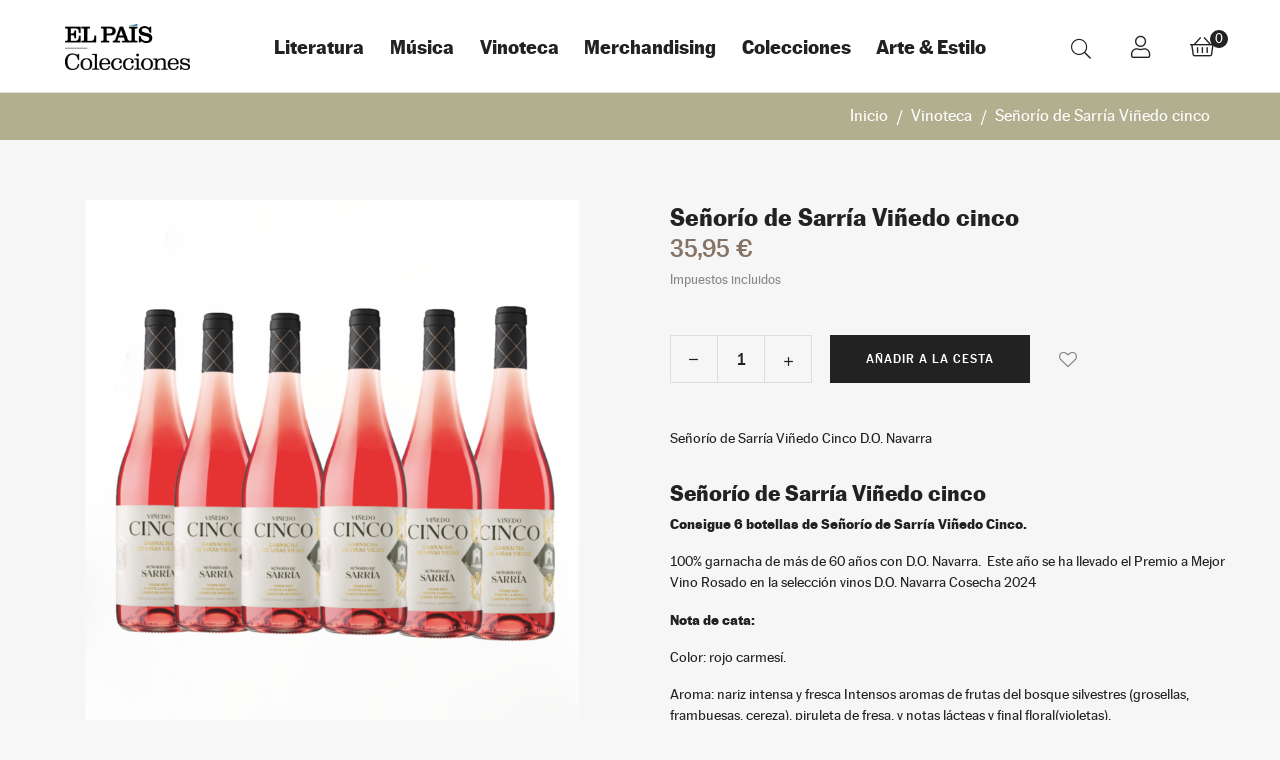

--- FILE ---
content_type: text/html; charset=utf-8
request_url: https://colecciones.elpais.com/vinoteca/389-senorio-de-sarria-vinedo-cinco.html?layout=detail1741798054
body_size: 200703
content:
<!-- begin catalog/product.tpl -->
 


<!doctype html>
<html lang="es-ES"  class="default" >

  <head>
    
      
  <meta charset="utf-8">


  <meta http-equiv="x-ua-compatible" content="ie=edge">



<title>Señorío de Sarría Viñedo cinco | El País Colecciones</title>
  
    
<!-- begin /home/colecciones/public_html/modules/psxdesign/views/templates/hook/displayFontTags.tpl -->
<link rel="preconnect" href="https://fonts.googleapis.com">
<link rel="preconnect" href="https://fonts.gstatic.com" crossorigin>

<!-- end /home/colecciones/public_html/modules/psxdesign/views/templates/hook/displayFontTags.tpl -->

  
  <meta name="description" content="Señorío de Sarría Viñedo cinco. Consigue 6 botellas de Señorío de Sarría Viñedo Cinco. 100% garnacha de más de 60 años con D.O. Navarra.  Premio a Mejor Vino del año.">
  <meta name="keywords" content="">
        <link rel="canonical" href="https://colecciones.elpais.com/vinoteca/389-senorio-de-sarria-vinedo-cinco.html">
    
      
  
  
    <script type="application/ld+json">
  {
    "@context": "https://schema.org",
    "@type": "Organization",
    "name" : "Colecciones EL PAÍS",
    "url" : "https://colecciones.elpais.com/"
         ,"logo": {
        "@type": "ImageObject",
        "url":"https://colecciones.elpais.com/img/logo-1765460113.jpg"
      }
      }
</script>

<script type="application/ld+json">
  {
    "@context": "https://schema.org",
    "@type": "WebPage",
    "isPartOf": {
      "@type": "WebSite",
      "url":  "https://colecciones.elpais.com/",
      "name": "Colecciones EL PAÍS"
    },
    "name": "Señorío de Sarría Viñedo cinco | El País Colecciones",
    "url":  "https://colecciones.elpais.com/vinoteca/389-senorio-de-sarria-vinedo-cinco.html?layout=detail1741798054"
  }
</script>


  <script type="application/ld+json">
    {
      "@context": "https://schema.org",
      "@type": "BreadcrumbList",
      "itemListElement": [
                  {
            "@type": "ListItem",
            "position": 1,
            "name": "Inicio",
            "item": "https://colecciones.elpais.com/"
          },                  {
            "@type": "ListItem",
            "position": 2,
            "name": "Vinoteca",
            "item": "https://colecciones.elpais.com/9-vinoteca"
          },                  {
            "@type": "ListItem",
            "position": 3,
            "name": "Señorío de Sarría Viñedo cinco",
            "item": "https://colecciones.elpais.com/vinoteca/389-senorio-de-sarria-vinedo-cinco.html"
          }              ]
    }
  </script>
  
  
  
  <script type="application/ld+json">
  {
    "@context": "https://schema.org/",
    "@type": "Product",
    "name": "Señorío de Sarría Viñedo cinco",
    "description": "Señorío de Sarría Viñedo cinco. Consigue 6 botellas de Señorío de Sarría Viñedo Cinco. 100% garnacha de más de 60 años con D.O. Navarra.  Premio a Mejor Vino del año.",
    "category": "Vinoteca",
    "image" :"https://colecciones.elpais.com/1001-home_default/senorio-de-sarria-vinedo-cinco.jpg",    "sku": "Señorio de Sarría Viñedo cinco",
    "mpn": "Señorio de Sarría Viñedo cinco"
        ,
    "brand": {
      "@type": "Brand",
      "name": "Colecciones EL PAÍS"
    }
                ,
    "offers": {
      "@type": "Offer",
      "priceCurrency": "EUR",
      "name": "Señorío de Sarría Viñedo cinco",
      "price": "35.95",
      "url": "https://colecciones.elpais.com/vinoteca/389-senorio-de-sarria-vinedo-cinco.html",
      "priceValidUntil": "2026-02-08",
              "image": ["https://colecciones.elpais.com/1001-large_default/senorio-de-sarria-vinedo-cinco.jpg"],
            "sku": "Señorio de Sarría Viñedo cinco",
      "mpn": "Señorio de Sarría Viñedo cinco",
                        "availability": "https://schema.org/InStock",
      "seller": {
        "@type": "Organization",
        "name": "Colecciones EL PAÍS"
      }
    }
      }
</script>

  
  
    
  

  
    <meta property="og:title" content="Señorío de Sarría Viñedo cinco | El País Colecciones" />
    <meta property="og:description" content="Señorío de Sarría Viñedo cinco. Consigue 6 botellas de Señorío de Sarría Viñedo Cinco. 100% garnacha de más de 60 años con D.O. Navarra.  Premio a Mejor Vino del año." />
    <meta property="og:url" content="https://colecciones.elpais.com/vinoteca/389-senorio-de-sarria-vinedo-cinco.html?layout=detail1741798054" />
    <meta property="og:site_name" content="Colecciones EL PAÍS" />
        



  <meta name="viewport" content="width=device-width, initial-scale=1">



  <link rel="icon" type="image/vnd.microsoft.icon" href="https://colecciones.elpais.com/img/favicon.ico?1765460113">
  <link rel="shortcut icon" type="image/x-icon" href="https://colecciones.elpais.com/img/favicon.ico?1765460113">


  

    <link rel="stylesheet" href="https://colecciones.elpais.com/themes/leo_naturis/assets/css/theme.css" type="text/css" media="all">
  <link rel="stylesheet" href="https://colecciones.elpais.com/themes/leo_naturis_child/assets/css/custom.css" type="text/css" media="all">
  <link rel="stylesheet" href="https://colecciones.elpais.com/modules/ps_socialfollow/views/css/ps_socialfollow.css" type="text/css" media="all">
  <link rel="stylesheet" href="https://colecciones.elpais.com/modules/ps_searchbar/ps_searchbar.css" type="text/css" media="all">
  <link rel="stylesheet" href="https://colecciones.elpais.com/themes/leo_naturis/modules/leobootstrapmenu/views/css/megamenu.css" type="text/css" media="all">
  <link rel="stylesheet" href="https://colecciones.elpais.com/themes/leo_naturis/modules/leobootstrapmenu/views/css/leomenusidebar.css" type="text/css" media="all">
  <link rel="stylesheet" href="https://colecciones.elpais.com/themes/leo_naturis/modules/leoslideshow/views/css/typo/typo.css" type="text/css" media="all">
  <link rel="stylesheet" href="https://colecciones.elpais.com/themes/leo_naturis/modules/leoslideshow/views/css/iView/iview.css" type="text/css" media="all">
  <link rel="stylesheet" href="https://colecciones.elpais.com/themes/leo_naturis/modules/leoslideshow/views/css/iView/skin_4_responsive/style.css" type="text/css" media="all">
  <link rel="stylesheet" href="https://colecciones.elpais.com/modules/leofeature/views/css/jquery.mCustomScrollbar.css" type="text/css" media="all">
  <link rel="stylesheet" href="https://colecciones.elpais.com/themes/leo_naturis/modules/leofeature/views/css/front.css" type="text/css" media="all">
  <link rel="stylesheet" href="https://colecciones.elpais.com/modules/advancedpopupcreator/views/css/advancedpopup-front.css" type="text/css" media="all">
  <link rel="stylesheet" href="https://colecciones.elpais.com/modules/redsys/views/css/redsys.css" type="text/css" media="all">
  <link rel="stylesheet" href="https://colecciones.elpais.com/modules/combinationstab/css/combinationstab.css" type="text/css" media="all">
  <link rel="stylesheet" href="https://colecciones.elpais.com/js/jquery/ui/themes/base/minified/jquery-ui.min.css" type="text/css" media="all">
  <link rel="stylesheet" href="https://colecciones.elpais.com/js/jquery/ui/themes/base/minified/jquery.ui.theme.min.css" type="text/css" media="all">
  <link rel="stylesheet" href="https://colecciones.elpais.com/js/jquery/plugins/fancybox/jquery.fancybox.css" type="text/css" media="all">
  <link rel="stylesheet" href="https://colecciones.elpais.com/modules/blockgrouptop/views/css/blockgrouptop.css" type="text/css" media="all">
  <link rel="stylesheet" href="https://colecciones.elpais.com/themes/leo_naturis/modules/leoproductsearch/views/css/leosearch.css" type="text/css" media="all">
  <link rel="stylesheet" href="https://colecciones.elpais.com/modules/leoproductsearch/views/css/jquery.autocomplete_productsearch.css" type="text/css" media="all">
  <link rel="stylesheet" href="https://colecciones.elpais.com/themes/leo_naturis_child/assets/css/custom.css" type="text/css" media="all">
  <link rel="stylesheet" href="https://colecciones.elpais.com/modules/appagebuilder/views/css/animate.css" type="text/css" media="all">
  <link rel="stylesheet" href="https://colecciones.elpais.com/themes/leo_naturis_child/modules/appagebuilder/views/css/owl.carousel.css" type="text/css" media="all">
  <link rel="stylesheet" href="https://colecciones.elpais.com/themes/leo_naturis_child/modules/appagebuilder/views/css/owl.theme.css" type="text/css" media="all">
  <link rel="stylesheet" href="https://colecciones.elpais.com/themes/leo_naturis_child/modules/appagebuilder/views/css/slick-theme.css" type="text/css" media="all">
  <link rel="stylesheet" href="https://colecciones.elpais.com/themes/leo_naturis_child/modules/appagebuilder/views/css/slick.css" type="text/css" media="all">
  <link rel="stylesheet" href="https://colecciones.elpais.com/themes/leo_naturis_child/modules/appagebuilder/views/css/styles.css" type="text/css" media="all">
  <link rel="stylesheet" href="https://colecciones.elpais.com/modules/appagebuilder/views/css/unique.css" type="text/css" media="all">
  <link rel="stylesheet" href="https://colecciones.elpais.com/themes/leo_naturis_child/modules/appagebuilder/views/css/positions/headerduplicate_2122228659.css" type="text/css" media="all">
  <link rel="stylesheet" href="https://colecciones.elpais.com/themes/leo_naturis_child/modules/appagebuilder/views/css/positions/footerduplicate_1995125814.css" type="text/css" media="all">
  <link rel="stylesheet" href="https://colecciones.elpais.com/themes/leo_naturis_child/modules/appagebuilder/views/css/profiles/profile3633409868.css" type="text/css" media="all">



   
                    
                    <style type="text/css">.container{max-width:1440px}</style><script type="text/javascript">layout_width = 1440;</script>


  


  <script type="text/javascript">
        var LEO_COOKIE_THEME = "AP_MODULE_PANEL_CONFIG";
        var add_cart_error = "An error occurred while processing your request. Please try again";
        var ajaxsearch = "1";
        var appagebuilderToken = "be78b1fc223b0eff27cf1aa197deabee";
        var buttonwishlist_title_add = "Lista de deseos";
        var buttonwishlist_title_remove = "Sacar de la WishList";
        var combinationstab_ajax_pricecalculator = "https:\/\/colecciones.elpais.com\/module\/combinationstab\/PriceCalculator?ajax=1";
        var ctp_noQuantityDefined = "Please define a quantity first near at least one product's variant";
        var enable_dropdown_defaultcart = 1;
        var enable_flycart_effect = 1;
        var enable_notification = 0;
        var height_cart_item = "135";
        var isLogged = false;
        var leo_search_url = "https:\/\/colecciones.elpais.com\/buscador";
        var leo_token = "be78b1fc223b0eff27cf1aa197deabee";
        var leoproductsearch_static_token = "be78b1fc223b0eff27cf1aa197deabee";
        var leoproductsearch_token = "44308cb510c0a10a7ec1b8fc3b39548e";
        var lf_is_gen_rtl = false;
        var lps_show_product_img = "1";
        var lps_show_product_price = true;
        var minChars = "3";
        var number_cartitem_display = 3;
        var numpro_display = "100";
        var prestashop = {"cart":{"products":[],"totals":{"total":{"type":"total","label":"Total","amount":0,"value":"0,00\u00a0\u20ac"},"total_including_tax":{"type":"total","label":"Total (impuestos incl.)","amount":0,"value":"0,00\u00a0\u20ac"},"total_excluding_tax":{"type":"total","label":"Total (impuestos excl.)","amount":0,"value":"0,00\u00a0\u20ac"}},"subtotals":{"products":{"type":"products","label":"Subtotal","amount":0,"value":"0,00\u00a0\u20ac"},"discounts":null,"shipping":{"type":"shipping","label":"Transporte","amount":0,"value":""},"tax":null},"products_count":0,"summary_string":"0 art\u00edculos","vouchers":{"allowed":1,"added":[]},"discounts":[],"minimalPurchase":0,"minimalPurchaseRequired":""},"currency":{"id":1,"name":"Euro","iso_code":"EUR","iso_code_num":"978","sign":"\u20ac"},"customer":{"lastname":null,"firstname":null,"email":null,"birthday":null,"newsletter":null,"newsletter_date_add":null,"optin":null,"website":null,"company":null,"siret":null,"ape":null,"is_logged":false,"gender":{"type":null,"name":null},"addresses":[]},"country":{"id_zone":"14","id_currency":"0","call_prefix":"34","iso_code":"ES","active":"1","contains_states":"1","need_identification_number":"1","need_zip_code":"1","zip_code_format":"NNNNN","display_tax_label":"1","name":"Espa\u00f1a","id":6},"language":{"name":"Espa\u00f1ol (Spanish)","iso_code":"es","locale":"es-ES","language_code":"es","active":"1","is_rtl":"0","date_format_lite":"d\/m\/Y","date_format_full":"d\/m\/Y H:i:s","id":1},"page":{"title":"","canonical":"https:\/\/colecciones.elpais.com\/vinoteca\/389-senorio-de-sarria-vinedo-cinco.html","meta":{"title":"Se\u00f1or\u00edo de Sarr\u00eda Vi\u00f1edo cinco | El Pa\u00eds Colecciones","description":"Se\u00f1or\u00edo de Sarr\u00eda Vi\u00f1edo cinco. Consigue 6 botellas de Se\u00f1or\u00edo de Sarr\u00eda Vi\u00f1edo Cinco. 100% garnacha de m\u00e1s de 60 a\u00f1os con D.O. Navarra.  Premio a Mejor Vino del a\u00f1o.","keywords":"","robots":"index"},"page_name":"product","body_classes":{"lang-es":true,"lang-rtl":false,"country-ES":true,"currency-EUR":true,"layout-full-width":true,"page-product":true,"tax-display-enabled":true,"page-customer-account":false,"product-id-389":true,"product-Se\u00f1or\u00edo de Sarr\u00eda Vi\u00f1edo cinco":true,"product-id-category-9":true,"product-id-manufacturer-0":true,"product-id-supplier-0":true,"product-available-for-order":true},"admin_notifications":[],"password-policy":{"feedbacks":{"0":"Muy d\u00e9bil","1":"D\u00e9bil","2":"Promedio","3":"Fuerte","4":"Muy fuerte","Straight rows of keys are easy to guess":"Una serie seguida de teclas de la misma fila es f\u00e1cil de adivinar","Short keyboard patterns are easy to guess":"Los patrones de teclado cortos son f\u00e1ciles de adivinar","Use a longer keyboard pattern with more turns":"Usa un patr\u00f3n de teclado m\u00e1s largo y con m\u00e1s giros","Repeats like \"aaa\" are easy to guess":"Las repeticiones como \u00abaaa\u00bb son f\u00e1ciles de adivinar","Repeats like \"abcabcabc\" are only slightly harder to guess than \"abc\"":"Las repeticiones como \"abcabcabc\" son solo un poco m\u00e1s dif\u00edciles de adivinar que \"abc\"","Sequences like abc or 6543 are easy to guess":"Las secuencias como \"abc\" o \"6543\" son f\u00e1ciles de adivinar","Recent years are easy to guess":"Los a\u00f1os recientes son f\u00e1ciles de adivinar","Dates are often easy to guess":"Las fechas suelen ser f\u00e1ciles de adivinar","This is a top-10 common password":"Esta es una de las 10 contrase\u00f1as m\u00e1s comunes","This is a top-100 common password":"Esta es una de las 100 contrase\u00f1as m\u00e1s comunes","This is a very common password":"Esta contrase\u00f1a es muy com\u00fan","This is similar to a commonly used password":"Esta contrase\u00f1a es similar a otras contrase\u00f1as muy usadas","A word by itself is easy to guess":"Una palabra que por s\u00ed misma es f\u00e1cil de adivinar","Names and surnames by themselves are easy to guess":"Los nombres y apellidos completos son f\u00e1ciles de adivinar","Common names and surnames are easy to guess":"Los nombres comunes y los apellidos son f\u00e1ciles de adivinar","Use a few words, avoid common phrases":"Usa varias palabras, evita frases comunes","No need for symbols, digits, or uppercase letters":"No se necesitan s\u00edmbolos, d\u00edgitos o letras may\u00fasculas","Avoid repeated words and characters":"Evita repetir palabras y caracteres","Avoid sequences":"Evita secuencias","Avoid recent years":"Evita a\u00f1os recientes","Avoid years that are associated with you":"Evita a\u00f1os que puedan asociarse contigo","Avoid dates and years that are associated with you":"Evita a\u00f1os y fechas que puedan asociarse contigo","Capitalization doesn't help very much":"Las may\u00fasculas no ayudan mucho","All-uppercase is almost as easy to guess as all-lowercase":"Todo en may\u00fasculas es casi tan f\u00e1cil de adivinar como en min\u00fasculas","Reversed words aren't much harder to guess":"Las palabras invertidas no son mucho m\u00e1s dif\u00edciles de adivinar","Predictable substitutions like '@' instead of 'a' don't help very much":"Las sustituciones predecibles como usar \"@\" en lugar de \"a\" no ayudan mucho","Add another word or two. Uncommon words are better.":"A\u00f1ade una o dos palabras m\u00e1s. Es mejor usar palabras poco habituales."}}},"shop":{"name":"Colecciones EL PA\u00cdS","logo":"https:\/\/colecciones.elpais.com\/img\/logo-1765460113.jpg","stores_icon":"https:\/\/colecciones.elpais.com\/img\/logo_stores.png","favicon":"https:\/\/colecciones.elpais.com\/img\/favicon.ico"},"core_js_public_path":"\/themes\/","urls":{"base_url":"https:\/\/colecciones.elpais.com\/","current_url":"https:\/\/colecciones.elpais.com\/vinoteca\/389-senorio-de-sarria-vinedo-cinco.html?layout=detail1741798054","shop_domain_url":"https:\/\/colecciones.elpais.com","img_ps_url":"https:\/\/colecciones.elpais.com\/img\/","img_cat_url":"https:\/\/colecciones.elpais.com\/img\/c\/","img_lang_url":"https:\/\/colecciones.elpais.com\/img\/l\/","img_prod_url":"https:\/\/colecciones.elpais.com\/img\/p\/","img_manu_url":"https:\/\/colecciones.elpais.com\/img\/m\/","img_sup_url":"https:\/\/colecciones.elpais.com\/img\/su\/","img_ship_url":"https:\/\/colecciones.elpais.com\/img\/s\/","img_store_url":"https:\/\/colecciones.elpais.com\/img\/st\/","img_col_url":"https:\/\/colecciones.elpais.com\/img\/co\/","img_url":"https:\/\/colecciones.elpais.com\/themes\/leo_naturis\/assets\/img\/","css_url":"https:\/\/colecciones.elpais.com\/themes\/leo_naturis\/assets\/css\/","js_url":"https:\/\/colecciones.elpais.com\/themes\/leo_naturis\/assets\/js\/","pic_url":"https:\/\/colecciones.elpais.com\/upload\/","theme_assets":"https:\/\/colecciones.elpais.com\/themes\/leo_naturis\/assets\/","theme_dir":"https:\/\/colecciones.elpais.com\/themes\/leo_naturis_child\/","child_theme_assets":"https:\/\/colecciones.elpais.com\/themes\/leo_naturis_child\/assets\/","child_img_url":"https:\/\/colecciones.elpais.com\/themes\/leo_naturis_child\/assets\/img\/","child_css_url":"https:\/\/colecciones.elpais.com\/themes\/leo_naturis_child\/assets\/css\/","child_js_url":"https:\/\/colecciones.elpais.com\/themes\/leo_naturis_child\/assets\/js\/","pages":{"address":"https:\/\/colecciones.elpais.com\/direccion","addresses":"https:\/\/colecciones.elpais.com\/direcciones","authentication":"https:\/\/colecciones.elpais.com\/iniciar-sesion","manufacturer":"https:\/\/colecciones.elpais.com\/brands","cart":"https:\/\/colecciones.elpais.com\/carrito","category":"https:\/\/colecciones.elpais.com\/index.php?controller=category","cms":"https:\/\/colecciones.elpais.com\/index.php?controller=cms","contact":"https:\/\/colecciones.elpais.com\/contactenos","discount":"https:\/\/colecciones.elpais.com\/descuento","guest_tracking":"https:\/\/colecciones.elpais.com\/seguimiento-pedido-invitado","history":"https:\/\/colecciones.elpais.com\/historial-compra","identity":"https:\/\/colecciones.elpais.com\/datos-personales","index":"https:\/\/colecciones.elpais.com\/","my_account":"https:\/\/colecciones.elpais.com\/mi-cuenta","order_confirmation":"https:\/\/colecciones.elpais.com\/confirmacion-pedido","order_detail":"https:\/\/colecciones.elpais.com\/index.php?controller=order-detail","order_follow":"https:\/\/colecciones.elpais.com\/seguimiento-pedido","order":"https:\/\/colecciones.elpais.com\/pedido","order_return":"https:\/\/colecciones.elpais.com\/index.php?controller=order-return","order_slip":"https:\/\/colecciones.elpais.com\/facturas-abono","pagenotfound":"https:\/\/colecciones.elpais.com\/pagina-no-encontrada","password":"https:\/\/colecciones.elpais.com\/recuperar-contrase\u00f1a","pdf_invoice":"https:\/\/colecciones.elpais.com\/index.php?controller=pdf-invoice","pdf_order_return":"https:\/\/colecciones.elpais.com\/index.php?controller=pdf-order-return","pdf_order_slip":"https:\/\/colecciones.elpais.com\/index.php?controller=pdf-order-slip","prices_drop":"https:\/\/colecciones.elpais.com\/productos-rebajados","product":"https:\/\/colecciones.elpais.com\/index.php?controller=product","registration":"https:\/\/colecciones.elpais.com\/index.php?controller=registration","search":"https:\/\/colecciones.elpais.com\/busqueda","sitemap":"https:\/\/colecciones.elpais.com\/mapa del sitio","stores":"https:\/\/colecciones.elpais.com\/tiendas","supplier":"https:\/\/colecciones.elpais.com\/proveedor","new_products":"https:\/\/colecciones.elpais.com\/novedades","brands":"https:\/\/colecciones.elpais.com\/brands","register":"https:\/\/colecciones.elpais.com\/index.php?controller=registration","order_login":"https:\/\/colecciones.elpais.com\/pedido?login=1"},"alternative_langs":[],"actions":{"logout":"https:\/\/colecciones.elpais.com\/?mylogout="},"no_picture_image":{"bySize":{"small_default":{"url":"https:\/\/colecciones.elpais.com\/img\/p\/es-default-small_default.jpg","width":98,"height":123},"cart_default":{"url":"https:\/\/colecciones.elpais.com\/img\/p\/es-default-cart_default.jpg","width":125,"height":157},"medium_default":{"url":"https:\/\/colecciones.elpais.com\/img\/p\/es-default-medium_default.jpg","width":378,"height":378},"home_default":{"url":"https:\/\/colecciones.elpais.com\/img\/p\/es-default-home_default.jpg","width":378,"height":378},"large_default":{"url":"https:\/\/colecciones.elpais.com\/img\/p\/es-default-large_default.jpg","width":800,"height":800}},"small":{"url":"https:\/\/colecciones.elpais.com\/img\/p\/es-default-small_default.jpg","width":98,"height":123},"medium":{"url":"https:\/\/colecciones.elpais.com\/img\/p\/es-default-medium_default.jpg","width":378,"height":378},"large":{"url":"https:\/\/colecciones.elpais.com\/img\/p\/es-default-large_default.jpg","width":800,"height":800},"legend":""}},"configuration":{"display_taxes_label":true,"display_prices_tax_incl":true,"is_catalog":false,"show_prices":true,"opt_in":{"partner":true},"quantity_discount":{"type":"discount","label":"Descuento unitario"},"voucher_enabled":1,"return_enabled":0},"field_required":[],"breadcrumb":{"links":[{"title":"Inicio","url":"https:\/\/colecciones.elpais.com\/"},{"title":"Vinoteca","url":"https:\/\/colecciones.elpais.com\/9-vinoteca"},{"title":"Se\u00f1or\u00edo de Sarr\u00eda Vi\u00f1edo cinco","url":"https:\/\/colecciones.elpais.com\/vinoteca\/389-senorio-de-sarria-vinedo-cinco.html"}],"count":3},"link":{"protocol_link":"https:\/\/","protocol_content":"https:\/\/"},"time":1769221575,"static_token":"be78b1fc223b0eff27cf1aa197deabee","token":"44308cb510c0a10a7ec1b8fc3b39548e","debug":true};
        var psemailsubscription_subscription = "https:\/\/colecciones.elpais.com\/module\/ps_emailsubscription\/subscription";
        var show_popup = 1;
        var text_no_product = "Don't have products";
        var text_results_count = "results";
        var type_dropdown_defaultcart = "dropdown";
        var type_flycart_effect = "fade";
        var url_leoproductattribute = "https:\/\/colecciones.elpais.com\/module\/leofeature\/LeoProductAttribute";
        var width_cart_item = "265";
        var wishlist_add = "El producto ha sido a\u00f1adido a su lista de deseos";
        var wishlist_cancel_txt = "Cancelar";
        var wishlist_confirm_del_txt = "Eliminar el elemento seleccionado?";
        var wishlist_del_default_txt = "No se puede eliminar por defecto deseos";
        var wishlist_email_txt = "Direcci\u00f3n de correo electr\u00f3nico";
        var wishlist_loggin_required = "Tienes que iniciar sesi\u00f3n para poder gestionar su lista de deseos";
        var wishlist_ok_txt = "De acuerdo";
        var wishlist_quantity_required = "Debe introducir una cantidad";
        var wishlist_remove = "El producto se retir\u00f3 con \u00e9xito de su Lista de deseos";
        var wishlist_reset_txt = "Reiniciar";
        var wishlist_send_txt = "Enviar";
        var wishlist_send_wishlist_txt = "Enviar lista de deseos";
        var wishlist_url = "https:\/\/colecciones.elpais.com\/module\/leofeature\/mywishlist";
        var wishlist_viewwishlist = "Ver su lista de deseos";
      </script>
<script type="text/javascript">
	var choosefile_text = "Seleccionar archivo";
	var turnoff_popup_text = "No volver a mostrar esta ventana emergente";
	
	var size_item_quickview = 82;
	var style_scroll_quickview = 'vertical';
	
	var size_item_page = 113;
	var style_scroll_page = 'horizontal';
	
	var size_item_quickview_attr = 101;	
	var style_scroll_quickview_attr = 'vertical';
	
	var size_item_popup = 160;
	var style_scroll_popup = 'vertical';
</script>


  
<!-- begin /home/colecciones/public_html/modules/appagebuilder/views/templates/hook/header.tpl -->
<!-- @file modules\appagebuilder\views\templates\hook\header -->

<script>
	/**
	 * List functions will run when document.ready()
	 */
	var ap_list_functions = [];
	/**
	 * List functions will run when window.load()
	 */
	var ap_list_functions_loaded = [];

	/**
	 * List functions will run when document.ready() for theme
	 */

	var products_list_functions = [];
</script>


<script type='text/javascript'>
	var leoOption = {
		category_qty:0,
		product_list_image:0,
		product_one_img:1,
		productCdown: 1,
		productColor: 0,
		homeWidth: 378,
		homeheight: 378,
	}

	ap_list_functions.push(function(){
		if (typeof $.LeoCustomAjax !== "undefined" && $.isFunction($.LeoCustomAjax)) {
			var leoCustomAjax = new $.LeoCustomAjax();
			leoCustomAjax.processAjax();
		}
	});
</script>

<!-- end /home/colecciones/public_html/modules/appagebuilder/views/templates/hook/header.tpl -->

<!-- begin /home/colecciones/public_html/modules/leobootstrapmenu/views/templates/hook/javascript_parameter.tpl -->
<script type="text/javascript">
	
	var FancyboxI18nClose = "Cerrar";
	var FancyboxI18nNext = "Siguiente";
	var FancyboxI18nPrev = "Anterior";
	var current_link = "http://colecciones.elpais.com/";		
	var currentURL = window.location;
	currentURL = String(currentURL);
	currentURL = currentURL.replace("https://","").replace("http://","").replace("www.","").replace( /#\w*/, "" );
	current_link = current_link.replace("https://","").replace("http://","").replace("www.","");
	var text_warning_select_txt = "Por favor seleccione uno de quitar?";
	var text_confirm_remove_txt = "¿Seguro para eliminar fila de pie?";
	var close_bt_txt = "Cerrar";
	var list_menu = [];
	var list_menu_tmp = {};
	var list_tab = [];
	var isHomeMenu = 0;
	
</script>
<!-- end /home/colecciones/public_html/modules/leobootstrapmenu/views/templates/hook/javascript_parameter.tpl -->

<!-- begin /home/colecciones/public_html/modules/abandonedcart/views/templates/front/abandonedcart_front.tpl -->
<style>
    .kboverlaygg {
        width: 100%;
        height: 100%;
        position: fixed;
        background: rgba(0,0,0,0.5);
        z-index: 9;
    }
</style>
<script type="text/javascript">
    var abd_ajax_url = '/index.php?fc=module&module=abandonedcart&controller=cron'; </script>

<!-- end /home/colecciones/public_html/modules/abandonedcart/views/templates/front/abandonedcart_front.tpl -->

<!-- begin /home/colecciones/public_html/modules/advancedpopupcreator/views/templates/hook/apc_functions_front.tpl -->
<script type="text/javascript" style="display: none">
	//Common vars
    var apc_link = "https://colecciones.elpais.com/module/advancedpopupcreator/popup";
    var apc_token = "be78b1fc223b0eff27cf1aa197deabee";
    var apc_product = "389";
    var apc_category = "0";
    var apc_supplier = "0";
    var apc_manufacturer = "0";
    var apc_cms = "";
    var apc_controller = "product";
    var apc_exit_popups = 0;
</script>

    <style>
        
    </style>

    <script type="text/javascript">
        
    </script>

<!-- end /home/colecciones/public_html/modules/advancedpopupcreator/views/templates/hook/apc_functions_front.tpl -->





 
<!--awsomwe brands-->
<link rel="stylesheet" href="https://cdnjs.cloudflare.com/ajax/libs/font-awesome/6.7.2/css/brands.min.css" integrity="sha512-58P9Hy7II0YeXLv+iFiLCv1rtLW47xmiRpC1oFafeKNShp8V5bKV/ciVtYqbk2YfxXQMt58DjNfkXFOn62xE+g==" crossorigin="anonymous" referrerpolicy="no-referrer" />



<!--search console-->
<!--<meta name="google-site-verification" content="QAOv50zgJBTV3p_9_kWzsBaGElyayMLpdn8uoGR6k8s" />-->



<!-- Google tag (gtag.js) --> <script async src="https://www.googletagmanager.com/gtag/js?id=G-YZBV5TK7Y0"></script> <script> window.dataLayer = window.dataLayer || []; function gtag(){dataLayer.push(arguments);} gtag('js', new Date()); gtag('config', 'G-YZBV5TK7Y0'); </script>



<!--Prisa-->
	<script src="https://static.prisa.com/dist/subs/pmuser/v2/stable/pmuser.min.js"></script>

    
  <meta property="og:type" content="product">
      <meta property="og:image" content="https://colecciones.elpais.com/1001-large_default/senorio-de-sarria-vinedo-cinco.jpg">
  
      <meta property="product:pretax_price:amount" content="29.710744">
    <meta property="product:pretax_price:currency" content="EUR">
    <meta property="product:price:amount" content="35.95">
    <meta property="product:price:currency" content="EUR">
    
  </head>

  <body id="product" class="lang-es country-es currency-eur layout-full-width page-product tax-display-enabled product-id-389 product-senorio-de-sarria-vinedo-cinco product-id-category-9 product-id-manufacturer-0 product-id-supplier-0 product-available-for-order  keep-header">

    
      
    

    <main id="page">
      
              
      <header id="header">
        <div class="header-container">
          
             

   <script type="text/javascript" src="//code.jquery.com/jquery-1.7.1.min.js"></script>

   <script src="https://cmp.prisa.com/dist/cmp.js"></script>
   <script src="https://cmp.prisa.com/dist/dmp.js"></script>

 

  <div class="header-banner">
          <div class="container">
              <div class="inner">
<!-- begin module:appagebuilder/views/templates/hook/appagebuilder.tpl -->
<!-- begin /home/colecciones/public_html/modules/appagebuilder/views/templates/hook/appagebuilder.tpl --><!-- end /home/colecciones/public_html/modules/appagebuilder/views/templates/hook/appagebuilder.tpl -->
<!-- end module:appagebuilder/views/templates/hook/appagebuilder.tpl -->
</div>
          </div>
        </div>



  <nav class="header-nav">
    <div class="topnav">
            <div class="container">
              <div class="inner">
<!-- begin module:appagebuilder/views/templates/hook/appagebuilder.tpl -->
<!-- begin /home/colecciones/public_html/modules/appagebuilder/views/templates/hook/appagebuilder.tpl --><!-- end /home/colecciones/public_html/modules/appagebuilder/views/templates/hook/appagebuilder.tpl -->
<!-- end module:appagebuilder/views/templates/hook/appagebuilder.tpl -->
</div>
            </div>
          </div>
    <div class="bottomnav">
              <div class="container">
              <div class="inner"></div>
              </div>
          </div>
  </nav>



  <div class="header-top">
          <div class="inner">
<!-- begin module:appagebuilder/views/templates/hook/appagebuilder.tpl -->
<!-- begin /home/colecciones/public_html/modules/appagebuilder/views/templates/hook/appagebuilder.tpl -->
<!-- begin /home/colecciones/public_html/modules/appagebuilder/views/templates/hook/ApRow.tpl -->
<!-- @file modules\appagebuilder\views\templates\hook\ApRow -->
<div class="wrapper"
    >

<div class="container-fluid-large">
    <div        class="row header-menu max-width ApRow  has-bg bg-boxed"
                            style="background: no-repeat;"        data-bg_data=" no-repeat"        >
                                            
<!-- begin /home/colecciones/public_html/modules/appagebuilder/views/templates/hook/ApColumn.tpl -->
<!-- @file modules\appagebuilder\views\templates\hook\ApColumn -->
<div    class="col-xl-2 col-lg-6 col-md-12 col-sm-12 col-xs-12 col-sp-12 col-logo ApColumn "
	    >
                    
<!-- begin /home/colecciones/public_html/modules/appagebuilder/views/templates/hook/ApGenCode.tpl -->
<!-- @file modules\appagebuilder\views\templates\hook\ApGenCode -->

	<a href="https://colecciones.elpais.com/"><img class="logo img-fluid" src="https://colecciones.elpais.com/img/logo-1765460113.jpg" alt="Colecciones EL PAÍS"></a> 

<!-- end /home/colecciones/public_html/modules/appagebuilder/views/templates/hook/ApGenCode.tpl -->

    </div>
<!-- end /home/colecciones/public_html/modules/appagebuilder/views/templates/hook/ApColumn.tpl -->

<!-- begin /home/colecciones/public_html/modules/appagebuilder/views/templates/hook/ApColumn.tpl -->
<!-- @file modules\appagebuilder\views\templates\hook\ApColumn -->
<div    class="col-xl-7 col-lg-12 col-md-2 col-sm-2 col-xs-2 col-sp-2 menu-home ApColumn "
	    >
                    
<!-- begin /home/colecciones/public_html/modules/appagebuilder/views/templates/hook/ApMegamenu.tpl -->
<!-- @file modules\appagebuilder\views\templates\hook\ApSlideShow -->
<div id="memgamenu-form_3353974705" class="ApMegamenu">
			
<!-- begin module:leobootstrapmenu/views/templates/hook/megamenu.tpl -->
<!-- begin /home/colecciones/public_html/modules/leobootstrapmenu/views/templates/hook/megamenu.tpl -->    
                <nav data-megamenu-id="3353974705" class="leo-megamenu cavas_menu navbar navbar-default enable-canvas " role="navigation">
                            <!-- Brand and toggle get grouped for better mobile display -->
                            <div class="navbar-header">
                                    <button type="button" class="navbar-toggler hidden-lg-up" data-toggle="collapse" data-target=".megamenu-off-canvas-3353974705">
                                            <span class="sr-only">Navegación de palanca</span>
                                            &#9776;
                                            <!--
                                            <span class="icon-bar"></span>
                                            <span class="icon-bar"></span>
                                            <span class="icon-bar"></span>
                                            -->
                                    </button>
                            </div>
                            <!-- Collect the nav links, forms, and other content for toggling -->
                                                        <div class="leo-top-menu collapse navbar-toggleable-md megamenu-off-canvas megamenu-off-canvas-3353974705"><ul class="nav navbar-nav megamenu horizontal">
<!-- begin /home/colecciones/public_html/modules/leobootstrapmenu/views/templates/hook/menu_1_haschild.tpl -->
<li data-menu-type="category" class="nav-item parent dropdown    leo-1" >
    <a class="nav-link dropdown-toggle has-category" data-toggle="dropdown" href="https://colecciones.elpais.com/3-literatura" target="_self">
                    
                    <span class="menu-title">Literatura</span>
                                	
	    </a>
    <b class="caret"></b>
    
<!-- begin /home/colecciones/public_html/modules/leobootstrapmenu/views/templates/hook/menutree_2_submenu.tpl -->
    <div class="dropdown-menu level1" 



 >
        <div class="dropdown-menu-inner">
            <div class="row">
                <div class="col-sm-12 mega-col" data-colwidth="12" data-type="menu" >
                    <div class="inner">
                        <ul>
                                                            
<!-- begin /home/colecciones/public_html/modules/leobootstrapmenu/views/templates/hook/submenu_1_nochild.tpl -->
<li data-menu-type="category" class="nav-item    leo-1" >
            <a class="nav-link" href="https://colecciones.elpais.com/19-juvenil" target="_self">
            
                            <span class="menu-title">Juvenil</span>
                                    
                    </a>

    </li>
            

<!-- end /home/colecciones/public_html/modules/leobootstrapmenu/views/templates/hook/submenu_1_nochild.tpl -->
                                                            
<!-- begin /home/colecciones/public_html/modules/leobootstrapmenu/views/templates/hook/submenu_1_nochild.tpl -->
<li data-menu-type="category" class="nav-item    leo-1" >
            <a class="nav-link" href="https://colecciones.elpais.com/51-infantil" target="_self">
            
                            <span class="menu-title">Infantil</span>
                                    
                    </a>

    </li>
            

<!-- end /home/colecciones/public_html/modules/leobootstrapmenu/views/templates/hook/submenu_1_nochild.tpl -->
                                                            
<!-- begin /home/colecciones/public_html/modules/leobootstrapmenu/views/templates/hook/submenu_1_nochild.tpl -->
<li data-menu-type="url" class="nav-item    leo-1" >
            <a class="nav-link" href="https://colecciones.elpais.com/21-no-ficcion" target="_self">
            
                            <span class="menu-title">No Ficción</span>
                                    
                    </a>

    </li>
            

<!-- end /home/colecciones/public_html/modules/leobootstrapmenu/views/templates/hook/submenu_1_nochild.tpl -->
                                                            
<!-- begin /home/colecciones/public_html/modules/leobootstrapmenu/views/templates/hook/submenu_1_nochild.tpl -->
<li data-menu-type="url" class="nav-item    leo-1" >
            <a class="nav-link" href="https://colecciones.elpais.com/22-novela" target="_self">
            
                            <span class="menu-title">Novela</span>
                                    
                    </a>

    </li>
            

<!-- end /home/colecciones/public_html/modules/leobootstrapmenu/views/templates/hook/submenu_1_nochild.tpl -->
                                                            
<!-- begin /home/colecciones/public_html/modules/leobootstrapmenu/views/templates/hook/submenu_1_nochild.tpl -->
<li data-menu-type="url" class="nav-item    leo-1" >
            <a class="nav-link" href="https://colecciones.elpais.com/24-otros" target="_self">
            
                            <span class="menu-title">Otros</span>
                                    
                    </a>

    </li>
            

<!-- end /home/colecciones/public_html/modules/leobootstrapmenu/views/templates/hook/submenu_1_nochild.tpl -->
                                                            
<!-- begin /home/colecciones/public_html/modules/leobootstrapmenu/views/templates/hook/submenu_1_nochild.tpl -->
<li data-menu-type="url" class="nav-item    leo-1" >
            <a class="nav-link" href="https://colecciones.elpais.com/47-cursos" target="_self">
            
                            <span class="menu-title">Cursos</span>
                                    
                    </a>

    </li>
            

<!-- end /home/colecciones/public_html/modules/leobootstrapmenu/views/templates/hook/submenu_1_nochild.tpl -->
                                                            
<!-- begin /home/colecciones/public_html/modules/leobootstrapmenu/views/templates/hook/submenu_1_nochild.tpl -->
<li data-menu-type="url" class="nav-item    leo-1" >
            <a class="nav-link" href="https://colecciones.elpais.com/48-comics" target="_self">
            
                            <span class="menu-title">Cómics</span>
                                    
                    </a>

    </li>
            

<!-- end /home/colecciones/public_html/modules/leobootstrapmenu/views/templates/hook/submenu_1_nochild.tpl -->
                                                            
<!-- begin /home/colecciones/public_html/modules/leobootstrapmenu/views/templates/hook/submenu_1_nochild.tpl -->
<li data-menu-type="category" class="nav-item    leo-1" >
            <a class="nav-link" href="https://colecciones.elpais.com/49-pasatiempos" target="_self">
            
                            <span class="menu-title">Pasatiempos</span>
                                    
                    </a>

    </li>
            

<!-- end /home/colecciones/public_html/modules/leobootstrapmenu/views/templates/hook/submenu_1_nochild.tpl -->
                                                    </ul>
                    </div>
                </div>
            </div>
        </div>
    </div>

<!-- end /home/colecciones/public_html/modules/leobootstrapmenu/views/templates/hook/menutree_2_submenu.tpl -->

</li>

<!-- end /home/colecciones/public_html/modules/leobootstrapmenu/views/templates/hook/menu_1_haschild.tpl -->

<!-- begin /home/colecciones/public_html/modules/leobootstrapmenu/views/templates/hook/menu_1_nochild.tpl -->
    <li data-menu-type="category" class="nav-item   leo-1" >
        <a class="nav-link has-category" href="https://colecciones.elpais.com/4-musica" target="_self">
                            
                            <span class="menu-title">Música</span>
                                                        </a>
    </li>

<!-- end /home/colecciones/public_html/modules/leobootstrapmenu/views/templates/hook/menu_1_nochild.tpl -->

<!-- begin /home/colecciones/public_html/modules/leobootstrapmenu/views/templates/hook/menu_1_haschild.tpl -->
<li data-menu-type="category" class="nav-item parent dropdown vinosmenu   leo-1" >
    <a class="nav-link dropdown-toggle has-category" data-toggle="dropdown" href="https://colecciones.elpais.com/9-vinoteca" target="_self">
                    
                    <span class="menu-title">Vinoteca</span>
                                	
	    </a>
    <b class="caret"></b>
    
<!-- begin /home/colecciones/public_html/modules/leobootstrapmenu/views/templates/hook/menutree_2_submenu.tpl -->
    <div class="dropdown-menu level1" 



 >
        <div class="dropdown-menu-inner">
            <div class="row">
                <div class="col-sm-12 mega-col" data-colwidth="12" data-type="menu" >
                    <div class="inner">
                        <ul>
                                                            
<!-- begin /home/colecciones/public_html/modules/leobootstrapmenu/views/templates/hook/submenu_1_nochild.tpl -->
<li data-menu-type="url" class="nav-item    leo-1" >
            <a class="nav-link" href="https://colecciones.elpais.com/38-tinto" target="_self">
            
                            <span class="menu-title">Tinto</span>
                                    
                    </a>

    </li>
            

<!-- end /home/colecciones/public_html/modules/leobootstrapmenu/views/templates/hook/submenu_1_nochild.tpl -->
                                                            
<!-- begin /home/colecciones/public_html/modules/leobootstrapmenu/views/templates/hook/submenu_1_nochild.tpl -->
<li data-menu-type="url" class="nav-item    leo-1" >
            <a class="nav-link" href="https://colecciones.elpais.com/39-rosado" target="_self">
            
                            <span class="menu-title">Rosado</span>
                                    
                    </a>

    </li>
            

<!-- end /home/colecciones/public_html/modules/leobootstrapmenu/views/templates/hook/submenu_1_nochild.tpl -->
                                                            
<!-- begin /home/colecciones/public_html/modules/leobootstrapmenu/views/templates/hook/submenu_1_nochild.tpl -->
<li data-menu-type="url" class="nav-item    leo-1" >
            <a class="nav-link" href="https://colecciones.elpais.com/40-blanco" target="_self">
            
                            <span class="menu-title">Blanco</span>
                                    
                    </a>

    </li>
            

<!-- end /home/colecciones/public_html/modules/leobootstrapmenu/views/templates/hook/submenu_1_nochild.tpl -->
                                                            
<!-- begin /home/colecciones/public_html/modules/leobootstrapmenu/views/templates/hook/submenu_1_nochild.tpl -->
<li data-menu-type="url" class="nav-item    leo-1" >
            <a class="nav-link" href="https://colecciones.elpais.com/41-otros" target="_self">
            
                            <span class="menu-title">Otros</span>
                                    
                    </a>

    </li>
            

<!-- end /home/colecciones/public_html/modules/leobootstrapmenu/views/templates/hook/submenu_1_nochild.tpl -->
                                                    </ul>
                    </div>
                </div>
            </div>
        </div>
    </div>

<!-- end /home/colecciones/public_html/modules/leobootstrapmenu/views/templates/hook/menutree_2_submenu.tpl -->

</li>

<!-- end /home/colecciones/public_html/modules/leobootstrapmenu/views/templates/hook/menu_1_haschild.tpl -->

<!-- begin /home/colecciones/public_html/modules/leobootstrapmenu/views/templates/hook/menu_1_nochild.tpl -->
    <li data-menu-type="category" class="nav-item   leo-1" >
        <a class="nav-link has-category" href="https://colecciones.elpais.com/8-merchandising" target="_self">
                            
                            <span class="menu-title">Merchandising</span>
                                                        </a>
    </li>

<!-- end /home/colecciones/public_html/modules/leobootstrapmenu/views/templates/hook/menu_1_nochild.tpl -->

<!-- begin /home/colecciones/public_html/modules/leobootstrapmenu/views/templates/hook/menu_1_nochild.tpl -->
    <li data-menu-type="category" class="nav-item   leo-1" >
        <a class="nav-link has-category" href="https://colecciones.elpais.com/46-colecciones" target="_self">
                            
                            <span class="menu-title">Colecciones</span>
                                                        </a>
    </li>

<!-- end /home/colecciones/public_html/modules/leobootstrapmenu/views/templates/hook/menu_1_nochild.tpl -->

<!-- begin /home/colecciones/public_html/modules/leobootstrapmenu/views/templates/hook/menu_1_nochild.tpl -->
    <li data-menu-type="category" class="nav-item   leo-1" >
        <a class="nav-link has-category" href="https://colecciones.elpais.com/52-arte-estilo" target="_self">
                            
                            <span class="menu-title">Arte &amp; Estilo</span>
                                                        </a>
    </li>

<!-- end /home/colecciones/public_html/modules/leobootstrapmenu/views/templates/hook/menu_1_nochild.tpl -->
</ul></div>
            </nav>
<script type="text/javascript">
	list_menu_tmp.id = '3353974705';
	list_menu_tmp.type = 'horizontal';
	list_menu_tmp.show_cavas =1;
	list_menu_tmp.list_tab = list_tab;
	list_menu.push(list_menu_tmp);
	list_menu_tmp = {};	
	list_tab = {};
</script>
    
<!-- end /home/colecciones/public_html/modules/leobootstrapmenu/views/templates/hook/megamenu.tpl -->
<!-- end module:leobootstrapmenu/views/templates/hook/megamenu.tpl -->
	</div>

<!-- end /home/colecciones/public_html/modules/appagebuilder/views/templates/hook/ApMegamenu.tpl -->

    </div>
<!-- end /home/colecciones/public_html/modules/appagebuilder/views/templates/hook/ApColumn.tpl -->

<!-- begin /home/colecciones/public_html/modules/appagebuilder/views/templates/hook/ApColumn.tpl -->
<!-- @file modules\appagebuilder\views\templates\hook\ApColumn -->
<div    class="col-xl-3 col-lg-6 col-md-10 col-sm-10 col-xs-10 col-sp-10 col-info ApColumn "
	    >
                    
<!-- begin /home/colecciones/public_html/modules/appagebuilder/views/templates/hook/ApModule.tpl -->
<!-- @file modules\appagebuilder\views\templates\hook\ApModule -->

<!-- begin module:leoproductsearch/views/templates/front/leosearch_top.tpl -->
<!-- begin /home/colecciones/public_html/modules/leoproductsearch/views/templates/front/leosearch_top.tpl -->


<!-- Block search module -->
<div id="leo_search_block_top" class="block exclusive">
	<p class="title_block">Buscar aquí...</p>
		<form method="get" action="https://colecciones.elpais.com/buscador" id="leosearchtopbox" data-label-suggestion="Suggestion" data-search-for="Buscar" data-in-category="in category" data-products-for="Productos para" data-label-products="Productos" data-view-all="Ver todo">
                <input type="hidden" name="leoproductsearch_static_token" value="be78b1fc223b0eff27cf1aa197deabee"/>
		    			<div class="block_content clearfix leoproductsearch-content">
						<div class="leoproductsearch-result">
				<div class="leoproductsearch-loading cssload-speeding-wheel"></div>
				<input class="search_query form-control grey" type="text" id="leo_search_query_top" name="search_query" data-content='' value="" placeholder="Buscar"/>
				<div class="ac_results lps_results"></div>
			</div>
			<button type="submit" id="leo_search_top_button" class="btn btn-default button button-small"><span><i class="material-icons search">search</i></span></button> 
		</div>
	</form>
</div>
<script type="text/javascript">
	var blocksearch_type = 'top';
</script>
<!-- /Block search module -->
<!-- end /home/colecciones/public_html/modules/leoproductsearch/views/templates/front/leosearch_top.tpl -->
<!-- end module:leoproductsearch/views/templates/front/leosearch_top.tpl -->

<!-- end /home/colecciones/public_html/modules/appagebuilder/views/templates/hook/ApModule.tpl -->

<!-- begin /home/colecciones/public_html/modules/appagebuilder/views/templates/hook/ApModule.tpl -->
<!-- @file modules\appagebuilder\views\templates\hook\ApModule -->

<!-- begin module:blockgrouptop/views/templates/hook/blockgrouptop.tpl -->
<!-- begin /home/colecciones/public_html/themes/leo_naturis_child/modules/blockgrouptop/views/templates/hook/blockgrouptop.tpl -->
<!-- Block languages module -->
<div id="leo_block_top" class="popup-over dropdown js-dropdown">
    <a href="javascript:void(0)" data-toggle="dropdown" class="popup-title" title="">
    	    	<i class="far fa-user"></i>
    		</a>
	<div class="popup-content dropdown-menu">
				  <ul class="user-info usuario">
                                                    
        <li id="primero"></li>
        <li id="segundo"></li> 

    </ul>
			<!--<ul class="user-info">
		      						  				      <li>
				        <a
						href="https://colecciones.elpais.com/mi-cuenta"
						title="Acceda a su cuenta de cliente"
						rel="nofollow"
				        >
				        	<i class="ti-lock"></i>
				        	<span>Iniciar sesión</span>
				        </a>
				      </li>
				      <li>
				        <a
						href="https://colecciones.elpais.com/index.php?controller=registration" 
						title="Registrar"
						rel="nofollow"
				        >
				        	<i class="ti-user"></i>
				        	<span>Registro</span>
				        </a>
				      </li>
				    			    			  				  	  <li>
			        <a
			          	class="btn-wishlist"
				        href="//colecciones.elpais.com/module/leofeature/mywishlist"
				        title="Lista de deseos"
				        rel="nofollow"
			        >
			        	<i class="ti-heart"></i>
				        <span>Lista de deseos</span>
				  		(<span class="ap-total-wishlist ap-total"></span>)
			        </a>
			      </li>
			  				    		    </ul>-->
				<!--<div class="language-selector">
			<span>Idioma</span>
			<ul class="link">
						          	<li  class="current" >
		            	<a href="https://colecciones.elpais.com/vinoteca/389-senorio-de-sarria-vinedo-cinco.html" class="dropdown-item" title="Español">
		            		<span class="lang-img"><img src="/img/l/1.jpg" alt="es" width="16" height="11" /></span>
		            				            		<span class="lang-name">es</span>
		            	</a>
		          	</li>
		        			</ul>
		</div>-->	
		<!--<div class="currency-selector">
			<span>Moneda</span>
			<ul class="link">
						        	<li  class="current" >
		          		<a title="Euro" rel="nofollow" href="https://colecciones.elpais.com/vinoteca/389-senorio-de-sarria-vinedo-cinco.html?SubmitCurrency=1&amp;id_currency=1" class="dropdown-item">
		          			<span class="cur-code">EUR</span>
		          			<span class="cur-name">€</span>
		          		</a>
		        	</li>
		      				</ul>
		</div>-->
	</div>
</div>

<!-- /Block languages module -->
<!-- end /home/colecciones/public_html/themes/leo_naturis_child/modules/blockgrouptop/views/templates/hook/blockgrouptop.tpl -->
<!-- end module:blockgrouptop/views/templates/hook/blockgrouptop.tpl -->

<!-- end /home/colecciones/public_html/modules/appagebuilder/views/templates/hook/ApModule.tpl -->

<!-- begin /home/colecciones/public_html/modules/appagebuilder/views/templates/hook/ApModule.tpl -->
<!-- @file modules\appagebuilder\views\templates\hook\ApModule -->

<!-- begin module:ps_shoppingcart/ps_shoppingcart.tpl -->
<!-- begin /home/colecciones/public_html/themes/leo_naturis/modules/ps_shoppingcart/ps_shoppingcart.tpl --><div id="_desktop_cart">
  <div class="blockcart cart-preview leo-blockcart show-leo-loading  inactive" 
 data-refresh-url="//colecciones.elpais.com/module/ps_shoppingcart/ajax" >
    <div class="header">
              <i class="far fa-shopping-basket"></i>
        <span class="cart-products-count">0</span>
          </div>
  </div>
</div>
<!-- end /home/colecciones/public_html/themes/leo_naturis/modules/ps_shoppingcart/ps_shoppingcart.tpl -->
<!-- end module:ps_shoppingcart/ps_shoppingcart.tpl -->

<!-- end /home/colecciones/public_html/modules/appagebuilder/views/templates/hook/ApModule.tpl -->

    </div>
<!-- end /home/colecciones/public_html/modules/appagebuilder/views/templates/hook/ApColumn.tpl -->
            </div>
</div>
</div>
        
	<script>
		ap_list_functions.push(function(){
			$.stellar({horizontalScrolling:false}); 
		});
	</script>
    
    
<!-- end /home/colecciones/public_html/modules/appagebuilder/views/templates/hook/ApRow.tpl -->
<!-- end /home/colecciones/public_html/modules/appagebuilder/views/templates/hook/appagebuilder.tpl -->
<!-- end module:appagebuilder/views/templates/hook/appagebuilder.tpl -->
</div>
          </div>
  
<!-- begin module:appagebuilder/views/templates/hook/appagebuilder.tpl -->
<!-- begin /home/colecciones/public_html/modules/appagebuilder/views/templates/hook/appagebuilder.tpl --><!-- end /home/colecciones/public_html/modules/appagebuilder/views/templates/hook/appagebuilder.tpl -->
<!-- end module:appagebuilder/views/templates/hook/appagebuilder.tpl -->


          
        </div>
      </header>
      
        
<aside id="notifications">
  <div class="notifications-container container">
    
    
    
      </div>
</aside>
      
      <section id="wrapper">
       
              <div class="container">
                
            

<div data-depth="3" class="breadcrumb-bg brright breadcrumb-full" style=" background-color:#80B6D0; min-height:30px; ">
    <div class="container">
    <nav data-depth="3" class="breadcrumb hidden-sm-down">
    <ol>
      
                  
            <li>
              <a href="https://colecciones.elpais.com/">
                <span>Inicio</span>
              </a>
             
            </li>
          
                  
            <li>
              <a href="https://colecciones.elpais.com/9-vinoteca">
                <span>Vinoteca</span>
              </a>
             
            </li>
          
                  
            <li>
              <a href="https://colecciones.elpais.com/vinoteca/389-senorio-de-sarria-vinedo-cinco.html">
                <span>Señorío de Sarría Viñedo cinco</span>
              </a>
             
            </li>
          
              
    </ol>
  </nav>
    </div>
  </div>
          
          <div class="row">
            

            
  <div id="content-wrapper" class="col-lg-12 col-xs-12 js-content-wrapper">
    
    

      
<!-- begin /home/colecciones/public_html/themes/leo_naturis_child/modules/appagebuilder/views/templates/front/details/detail3040240022.tpl -->

<section id="main" class="product-detail product-thumbs-bottom product-image-thumbs product-thumbs-bottom"><div class="row product-container"><div class="col-form_id-form_9367402777406408 col-md-6 col-lg-6 col-xl-6 col-sm-12 col-xs-12 col-sp-12">


  <section class="page-content" id="content" data-templateview="bottom" data-numberimage="5" data-numberimage1200="5" data-numberimage992="4" data-numberimage768="3" data-numberimage576="3" data-numberimage480="2" data-numberimage360="2" data-templatemodal="1" data-templatethumb="1" data-templatezoomtype="out" data-zoomposition="right" data-zoomwindowwidth="400" data-zoomwindowheight="400">
    
      <div class="images-container">
        
                  
            <div class="product-cover">
              
                <ul class="product-flags">
                                  </ul>
              
                              <img id="zoom_product" data-type-zoom="" class="js-qv-product-cover img-fluid" src="https://colecciones.elpais.com/1001-large_default/senorio-de-sarria-vinedo-cinco.jpg" alt="Señorío de Sarría Viñedo cinco | El País Colecciones" title="Señorío de Sarría Viñedo cinco | El País Colecciones">
                <div class="layer hidden-sm-down" data-toggle="modal" data-target="#product-modal">
                  <i class="material-icons zoom-in">&#xE8FF;</i>
                </div>
                          </div>
          

          
            <div id="thumb-gallery" class="product-thumb-images">
                                                <div class="thumb-container  active ">
                    <a href="javascript:void(0)" data-image="https://colecciones.elpais.com/1001-large_default/senorio-de-sarria-vinedo-cinco.jpg" data-zoom-image="https://colecciones.elpais.com/1001-large_default/senorio-de-sarria-vinedo-cinco.jpg"> 
                      <img
                        class="thumb js-thumb  selected "
                        data-image-medium-src="https://colecciones.elpais.com/1001-medium_default/senorio-de-sarria-vinedo-cinco.jpg"
                        data-image-large-src="https://colecciones.elpais.com/1001-large_default/senorio-de-sarria-vinedo-cinco.jpg"
                        src="https://colecciones.elpais.com/1001-home_default/senorio-de-sarria-vinedo-cinco.jpg"
                        		            alt="Señorío de Sarría Viñedo cinco | El País Colecciones"
		            title="Señorío de Sarría Viñedo cinco | El País Colecciones"
		                                  title="Señorío de Sarría Viñedo cinco | El País Colecciones"
                      >
                    </a>
                  </div>
                                          </div>
            
                      
                
        
      </div>
    
  </section>



  <div class="modal fade js-product-images-modal leo-product-modal" id="product-modal" data-thumbnails=".product-images-389">
  <div class="modal-dialog" role="document">
    <div class="modal-content">
      <div class="modal-body">
                <figure>
                      <picture>
                                    <img
              class="js-modal-product-cover product-cover-modal"
              width="800"
              src="https://colecciones.elpais.com/1001-large_default/senorio-de-sarria-vinedo-cinco.jpg"
                              alt="Señorío de Sarría Viñedo cinco | El País Colecciones"
                title="Señorío de Sarría Viñedo cinco | El País Colecciones"
                            height="800"
            >
            </picture>
                    <figcaption class="image-caption">
          
            <div id="product-description-short"><p>Señorío de Sarría Viñedo Cinco D.O. Navarra</p></div>
          
        </figcaption>
        </figure>
        <aside id="thumbnails" class="thumbnails js-thumbnails text-sm-center">
          
            <div class="product-images js-modal-product-images product-images-389">
                              <div class="thumb-container js-thumb-container">
                  <picture>
                                                      <img
                      data-image-large-src="https://colecciones.elpais.com/1001-large_default/senorio-de-sarria-vinedo-cinco.jpg"
                      class="thumb js-modal-thumb"
                      src="https://colecciones.elpais.com/1001-medium_default/senorio-de-sarria-vinedo-cinco.jpg"
                                              alt="Señorío de Sarría Viñedo cinco | El País Colecciones"
                        title="Señorío de Sarría Viñedo cinco | El País Colecciones"
                                            width="378"
                     
                    >
                  </picture>
                </div>
               
            </div>
            
        </aside>
      </div>
    </div><!-- /.modal-content -->
  </div><!-- /.modal-dialog -->
</div><!-- /.modal -->

                            </div><div class="col-form_id-form_15874367062488778 col-md-6 col-lg-6 col-xl-6 col-sm-12 col-xs-12 col-sp-12">

	
		<h1 class="h1 product-detail-name">Señorío de Sarría Viñedo cinco</h1>
	


	  <div class="product-prices js-product-prices">
    
          

    
      <div
        class="product-price h5 ">

        <div class="current-price">
          <span class='current-price-value' content="35.95">
                                      35,95 €
                      </span>

                  </div>

        
                  
      </div>
    

    
          

    
          

    
          

    

    <div class="tax-shipping-delivery-label">
              Impuestos incluidos
            
      
                                          </div>
  </div>


<div class="product-actions">
  
    <form action="https://colecciones.elpais.com/carrito" method="post" id="add-to-cart-or-refresh">
      <input type="hidden" name="token" value="be78b1fc223b0eff27cf1aa197deabee">
      <input type="hidden" name="id_product" value="389" id="product_page_product_id">
      <input type="hidden" name="id_customization" value="0" id="product_customization_id">

      
        <div class="product-variants js-product-variants">
  </div>
      

      
              

      
        <section class="product-discounts js-product-discounts">
  </section>
      

      
        <div class="product-add-to-cart js-product-add-to-cart">
      
      <div class="product-quantity clearfix">
        <div class="p-cartwapper">
          <div class="qty clearfix">
            <span class="control-label">Cantidad</span>
            <input
              type="number"
              name="qty"
              id="quantity_wanted"
	      inputmode="numeric"
	      pattern="[0-9]*"
	                    value="1"
              min="1"
                        class="input-group"
            min="1"
            aria-label="Cantidad"
          >
        </div>

          <div class="add">
            <button
              class="btn btn-primary add-to-cart"
              data-button-action="add-to-cart"
              type="submit"
                          >
              <i class="icon-bag"></i>
              Añadir a la cesta
            </button>
          </div> 
          <div class="leo-compare-wishlist-button">
            
<!-- begin /home/colecciones/public_html/modules/leofeature/views/templates/hook/leo_wishlist_button.tpl -->
<div class="wishlist">
			<a class="leo-wishlist-button btn-product btn-primary btn" href="javascript:void(0)" data-id-wishlist="" data-id-product="389" data-id-product-attribute="0" title="Lista de deseos">
			<span class="leo-wishlist-bt-loading cssload-speeding-wheel"></span>
			<span class="leo-wishlist-bt-content">
				<i class="icon-btn-product icon-wishlist material-icons">&#xE87D;</i>
				<span class="name-btn-product hidden hide text-remove">Eliminar de lista</span>
				<span class="name-btn-product text-add">Lista de deseos</span>
			</span>
		</a>
	</div>
<!-- end /home/colecciones/public_html/modules/leofeature/views/templates/hook/leo_wishlist_button.tpl -->

            
          </div>
	  
          

        </div>

        
          <div class="product-minimal-quantity js-product-minimal-quantity">
                      </div>
        
        
          <span id="product-availability" class="js-product-availability">
                      </span>
        

      </div>
    

  </div>
      

      
        <input class="product-refresh ps-hidden-by-js" name="refresh" type="submit" value="Refrescar">
      
    </form>
  
</div>

  <div id="product-description-short-389" class="description-short"><p>Señorío de Sarría Viñedo Cinco D.O. Navarra</p></div>


	<div class="product-additional-info js-product-additional-info">
  <!-- begin /home/colecciones/public_html/modules/combinationstab/views/templates/hook/productfooter.tpl -->

                                                                

    

<script>
    var impossible_message = 'Impossible to add the product to the cart';
    var ct_pagination = 0;
    var ct_pagination_nb =  100;
    var static_token = 'be78b1fc223b0eff27cf1aa197deabee';
    var cart_url = '//colecciones.elpais.com/carrito';
    var ctp_fancybox = 0;
    var ctp_sort = 0;
    var ctp_sort_attr_param = 1;

    
        var ctp_psum = 1;
    
        var ctp_cartexists = 0;
    </script>
<input type="hidden" name="ctab_id_product" class="ctab_id_product" value="389"/><!-- end /home/colecciones/public_html/modules/combinationstab/views/templates/hook/productfooter.tpl -->
<!-- begin module:ps_sharebuttons/views/templates/hook/ps_sharebuttons.tpl -->
<!-- begin /home/colecciones/public_html/themes/leo_naturis/modules/ps_sharebuttons/views/templates/hook/ps_sharebuttons.tpl -->

      <div class="social-sharing">
      <span>Compartir</span>
      <ul>
        <li class="facebook icon-gray"><a href="https://www.facebook.com/sharer.php?u=https%3A%2F%2Fcolecciones.elpais.com%2Fvinoteca%2F389-senorio-de-sarria-vinedo-cinco.html" class="text-hide" title="Compartir" target="_blank" rel="noopener noreferrer">Compartir</a></li>
        <li class="twitter icon-gray"><a href="https://twitter.com/intent/tweet?text=Se%C3%B1or%C3%ADo+de+Sarr%C3%ADa+Vi%C3%B1edo+cinco https%3A%2F%2Fcolecciones.elpais.com%2Fvinoteca%2F389-senorio-de-sarria-vinedo-cinco.html" class="text-hide" title="Tuitear" target="_blank" rel="noopener noreferrer">Tuitear</a></li>
              </ul>
    </div>
  
<!-- end /home/colecciones/public_html/themes/leo_naturis/modules/ps_sharebuttons/views/templates/hook/ps_sharebuttons.tpl -->
<!-- end module:ps_sharebuttons/views/templates/hook/ps_sharebuttons.tpl -->

</div>


<div class="more-info-product">
	<div id="description">
		<h4 class="title-info-product">Descripción</h4>
		
       		<div class="product-description"><h2><b>Señorío de Sarría Viñedo cinco</b></h2>
<p><strong>Consigue 6 botellas de Señorío de Sarría Viñedo Cinco.</strong></p>
<p>100% garnacha de más de 60 años con D.O. Navarra.  Este año se ha llevado el Premio a Mejor Vino Rosado en la selección vinos D.O. Navarra Cosecha 2024 </p>
<p><strong>Nota de cata:</strong></p>
<p>Color: rojo carmesí.</p>
<p>Aroma: nariz intensa y fresca Intensos aromas de frutas del bosque silvestres (grosellas, frambuesas, cereza), piruleta de fresa, y notas lácteas y final floral(violetas).</p>
<p>Paladar: en boca es muy amplio y sabroso.</p>
<p>Marcadas notas frescas de frutas rojas y recuerdos a yogur de fresa y golosina. Vino muy fresco con buena estructura, volumen y recorrido.</p>
<p>Temperatura de servicio: 6ºC-8 ºC</p>
<p>Maridaje: arroces, pastas, verduras y carnes blancas.</p>
<p><strong>PREMIOS</strong></p>
<p class="MsoNormal">91 puntos Tim Atkin 2024</p>
<p></p>
<p></p>
<p class="MsoNormal">90 puntos Guía Peñín2025</p>
<p></p>
<p><strong>Bebe con moderación, es tu responsabilidad.</strong></p></div>
     	
	</div>
	
	<div data-product="{&quot;id_shop_default&quot;:&quot;1&quot;,&quot;id_manufacturer&quot;:&quot;0&quot;,&quot;id_supplier&quot;:&quot;0&quot;,&quot;reference&quot;:&quot;Se\u00f1orio de Sarr\u00eda Vi\u00f1edo cinco&quot;,&quot;is_virtual&quot;:&quot;0&quot;,&quot;delivery_in_stock&quot;:&quot;&quot;,&quot;delivery_out_stock&quot;:&quot;&quot;,&quot;id_category_default&quot;:&quot;9&quot;,&quot;on_sale&quot;:&quot;0&quot;,&quot;online_only&quot;:&quot;0&quot;,&quot;ecotax&quot;:0,&quot;minimal_quantity&quot;:&quot;1&quot;,&quot;low_stock_threshold&quot;:&quot;0&quot;,&quot;low_stock_alert&quot;:&quot;0&quot;,&quot;price&quot;:&quot;35,95\u00a0\u20ac&quot;,&quot;unity&quot;:&quot;&quot;,&quot;unit_price&quot;:&quot;&quot;,&quot;unit_price_ratio&quot;:0,&quot;additional_shipping_cost&quot;:&quot;0.000000&quot;,&quot;customizable&quot;:&quot;0&quot;,&quot;text_fields&quot;:&quot;0&quot;,&quot;uploadable_files&quot;:&quot;0&quot;,&quot;active&quot;:&quot;1&quot;,&quot;redirect_type&quot;:&quot;301-category&quot;,&quot;id_type_redirected&quot;:&quot;0&quot;,&quot;available_for_order&quot;:&quot;1&quot;,&quot;available_date&quot;:&quot;0000-00-00&quot;,&quot;show_condition&quot;:&quot;0&quot;,&quot;condition&quot;:&quot;new&quot;,&quot;show_price&quot;:&quot;1&quot;,&quot;indexed&quot;:&quot;1&quot;,&quot;visibility&quot;:&quot;both&quot;,&quot;cache_default_attribute&quot;:&quot;0&quot;,&quot;advanced_stock_management&quot;:&quot;0&quot;,&quot;date_add&quot;:&quot;2022-04-29 16:31:39&quot;,&quot;date_upd&quot;:&quot;2025-12-04 08:00:04&quot;,&quot;pack_stock_type&quot;:&quot;3&quot;,&quot;meta_description&quot;:&quot;Se\u00f1or\u00edo de Sarr\u00eda Vi\u00f1edo cinco. Consigue 6 botellas de Se\u00f1or\u00edo de Sarr\u00eda Vi\u00f1edo Cinco. 100% garnacha de m\u00e1s de 60 a\u00f1os con D.O. Navarra.  Premio a Mejor Vino del a\u00f1o.&quot;,&quot;meta_keywords&quot;:&quot;&quot;,&quot;meta_title&quot;:&quot;Se\u00f1or\u00edo de Sarr\u00eda Vi\u00f1edo cinco | El Pa\u00eds Colecciones&quot;,&quot;link_rewrite&quot;:&quot;senorio-de-sarria-vinedo-cinco&quot;,&quot;name&quot;:&quot;Se\u00f1or\u00edo de Sarr\u00eda Vi\u00f1edo cinco&quot;,&quot;description&quot;:&quot;&lt;h2&gt;&lt;b&gt;Se\u00f1or\u00edo de Sarr\u00eda Vi\u00f1edo cinco&lt;\/b&gt;&lt;\/h2&gt;\n&lt;p&gt;&lt;strong&gt;Consigue 6 botellas de Se\u00f1or\u00edo de Sarr\u00eda Vi\u00f1edo Cinco.&lt;\/strong&gt;&lt;\/p&gt;\n&lt;p&gt;100% garnacha de m\u00e1s de 60 a\u00f1os con D.O. Navarra.\u00a0 Este a\u00f1o se ha llevado el Premio a Mejor Vino Rosado en la selecci\u00f3n vinos D.O. Navarra Cosecha 2024\u00a0&lt;\/p&gt;\n&lt;p&gt;&lt;strong&gt;Nota de cata:&lt;\/strong&gt;&lt;\/p&gt;\n&lt;p&gt;Color: rojo carmes\u00ed.&lt;\/p&gt;\n&lt;p&gt;Aroma: nariz intensa y fresca Intensos aromas de frutas del bosque silvestres (grosellas, frambuesas, cereza), piruleta de fresa, y notas l\u00e1cteas y final floral(violetas).&lt;\/p&gt;\n&lt;p&gt;Paladar: en boca es muy amplio y sabroso.&lt;\/p&gt;\n&lt;p&gt;Marcadas notas frescas de frutas rojas y recuerdos a yogur de fresa y golosina. Vino muy fresco con buena estructura, volumen y recorrido.&lt;\/p&gt;\n&lt;p&gt;Temperatura de servicio: 6\u00baC-8 \u00baC&lt;\/p&gt;\n&lt;p&gt;Maridaje: arroces, pastas, verduras y carnes blancas.&lt;\/p&gt;\n&lt;p&gt;&lt;strong&gt;PREMIOS&lt;\/strong&gt;&lt;\/p&gt;\n&lt;p class=\&quot;MsoNormal\&quot;&gt;91 puntos Tim Atkin 2024&lt;\/p&gt;\n&lt;p&gt;&lt;\/p&gt;\n&lt;p&gt;&lt;\/p&gt;\n&lt;p class=\&quot;MsoNormal\&quot;&gt;90 puntos Gu\u00eda Pe\u00f1\u00edn2025&lt;\/p&gt;\n&lt;p&gt;&lt;\/p&gt;\n&lt;p&gt;&lt;strong&gt;Bebe con moderaci\u00f3n, es tu responsabilidad.&lt;\/strong&gt;&lt;\/p&gt;&quot;,&quot;description_short&quot;:&quot;&lt;p&gt;Se\u00f1or\u00edo de Sarr\u00eda Vi\u00f1edo Cinco D.O. Navarra&lt;\/p&gt;&quot;,&quot;available_now&quot;:&quot;&quot;,&quot;available_later&quot;:&quot;&quot;,&quot;id&quot;:389,&quot;id_product&quot;:389,&quot;out_of_stock&quot;:0,&quot;new&quot;:0,&quot;id_product_attribute&quot;:&quot;0&quot;,&quot;quantity_wanted&quot;:1,&quot;extraContent&quot;:[],&quot;allow_oosp&quot;:0,&quot;category&quot;:&quot;vinoteca&quot;,&quot;category_name&quot;:&quot;Vinoteca&quot;,&quot;link&quot;:&quot;https:\/\/colecciones.elpais.com\/vinoteca\/389-senorio-de-sarria-vinedo-cinco.html&quot;,&quot;manufacturer_name&quot;:null,&quot;attribute_price&quot;:0,&quot;price_tax_exc&quot;:29.710744,&quot;price_without_reduction&quot;:35.95,&quot;reduction&quot;:0,&quot;specific_prices&quot;:[],&quot;quantity&quot;:947,&quot;quantity_all_versions&quot;:947,&quot;id_image&quot;:&quot;es-default&quot;,&quot;features&quot;:[],&quot;attachments&quot;:[],&quot;virtual&quot;:0,&quot;pack&quot;:0,&quot;packItems&quot;:[],&quot;nopackprice&quot;:0,&quot;customization_required&quot;:false,&quot;rate&quot;:21,&quot;tax_name&quot;:&quot;IVA ES 21%&quot;,&quot;ecotax_rate&quot;:0,&quot;customizations&quot;:{&quot;fields&quot;:[]},&quot;id_customization&quot;:0,&quot;is_customizable&quot;:false,&quot;show_quantities&quot;:true,&quot;quantity_label&quot;:&quot;Art\u00edculos&quot;,&quot;quantity_discounts&quot;:[],&quot;customer_group_discount&quot;:0,&quot;images&quot;:[{&quot;cover&quot;:&quot;1&quot;,&quot;id_image&quot;:&quot;1001&quot;,&quot;legend&quot;:&quot;Se\u00f1or\u00edo de Sarr\u00eda Vi\u00f1edo cinco | El Pa\u00eds Colecciones&quot;,&quot;position&quot;:&quot;1&quot;,&quot;bySize&quot;:{&quot;small_default&quot;:{&quot;url&quot;:&quot;https:\/\/colecciones.elpais.com\/1001-small_default\/senorio-de-sarria-vinedo-cinco.jpg&quot;,&quot;width&quot;:98,&quot;height&quot;:123,&quot;sources&quot;:{&quot;jpg&quot;:&quot;https:\/\/colecciones.elpais.com\/1001-small_default\/senorio-de-sarria-vinedo-cinco.jpg&quot;}},&quot;cart_default&quot;:{&quot;url&quot;:&quot;https:\/\/colecciones.elpais.com\/1001-cart_default\/senorio-de-sarria-vinedo-cinco.jpg&quot;,&quot;width&quot;:125,&quot;height&quot;:157,&quot;sources&quot;:{&quot;jpg&quot;:&quot;https:\/\/colecciones.elpais.com\/1001-cart_default\/senorio-de-sarria-vinedo-cinco.jpg&quot;}},&quot;medium_default&quot;:{&quot;url&quot;:&quot;https:\/\/colecciones.elpais.com\/1001-medium_default\/senorio-de-sarria-vinedo-cinco.jpg&quot;,&quot;width&quot;:378,&quot;height&quot;:378,&quot;sources&quot;:{&quot;jpg&quot;:&quot;https:\/\/colecciones.elpais.com\/1001-medium_default\/senorio-de-sarria-vinedo-cinco.jpg&quot;}},&quot;home_default&quot;:{&quot;url&quot;:&quot;https:\/\/colecciones.elpais.com\/1001-home_default\/senorio-de-sarria-vinedo-cinco.jpg&quot;,&quot;width&quot;:378,&quot;height&quot;:378,&quot;sources&quot;:{&quot;jpg&quot;:&quot;https:\/\/colecciones.elpais.com\/1001-home_default\/senorio-de-sarria-vinedo-cinco.jpg&quot;}},&quot;large_default&quot;:{&quot;url&quot;:&quot;https:\/\/colecciones.elpais.com\/1001-large_default\/senorio-de-sarria-vinedo-cinco.jpg&quot;,&quot;width&quot;:800,&quot;height&quot;:800,&quot;sources&quot;:{&quot;jpg&quot;:&quot;https:\/\/colecciones.elpais.com\/1001-large_default\/senorio-de-sarria-vinedo-cinco.jpg&quot;}}},&quot;small&quot;:{&quot;url&quot;:&quot;https:\/\/colecciones.elpais.com\/1001-small_default\/senorio-de-sarria-vinedo-cinco.jpg&quot;,&quot;width&quot;:98,&quot;height&quot;:123,&quot;sources&quot;:{&quot;jpg&quot;:&quot;https:\/\/colecciones.elpais.com\/1001-small_default\/senorio-de-sarria-vinedo-cinco.jpg&quot;}},&quot;medium&quot;:{&quot;url&quot;:&quot;https:\/\/colecciones.elpais.com\/1001-medium_default\/senorio-de-sarria-vinedo-cinco.jpg&quot;,&quot;width&quot;:378,&quot;height&quot;:378,&quot;sources&quot;:{&quot;jpg&quot;:&quot;https:\/\/colecciones.elpais.com\/1001-medium_default\/senorio-de-sarria-vinedo-cinco.jpg&quot;}},&quot;large&quot;:{&quot;url&quot;:&quot;https:\/\/colecciones.elpais.com\/1001-large_default\/senorio-de-sarria-vinedo-cinco.jpg&quot;,&quot;width&quot;:800,&quot;height&quot;:800,&quot;sources&quot;:{&quot;jpg&quot;:&quot;https:\/\/colecciones.elpais.com\/1001-large_default\/senorio-de-sarria-vinedo-cinco.jpg&quot;}},&quot;associatedVariants&quot;:[]}],&quot;cover&quot;:{&quot;cover&quot;:&quot;1&quot;,&quot;id_image&quot;:&quot;1001&quot;,&quot;legend&quot;:&quot;Se\u00f1or\u00edo de Sarr\u00eda Vi\u00f1edo cinco | El Pa\u00eds Colecciones&quot;,&quot;position&quot;:&quot;1&quot;,&quot;bySize&quot;:{&quot;small_default&quot;:{&quot;url&quot;:&quot;https:\/\/colecciones.elpais.com\/1001-small_default\/senorio-de-sarria-vinedo-cinco.jpg&quot;,&quot;width&quot;:98,&quot;height&quot;:123,&quot;sources&quot;:{&quot;jpg&quot;:&quot;https:\/\/colecciones.elpais.com\/1001-small_default\/senorio-de-sarria-vinedo-cinco.jpg&quot;}},&quot;cart_default&quot;:{&quot;url&quot;:&quot;https:\/\/colecciones.elpais.com\/1001-cart_default\/senorio-de-sarria-vinedo-cinco.jpg&quot;,&quot;width&quot;:125,&quot;height&quot;:157,&quot;sources&quot;:{&quot;jpg&quot;:&quot;https:\/\/colecciones.elpais.com\/1001-cart_default\/senorio-de-sarria-vinedo-cinco.jpg&quot;}},&quot;medium_default&quot;:{&quot;url&quot;:&quot;https:\/\/colecciones.elpais.com\/1001-medium_default\/senorio-de-sarria-vinedo-cinco.jpg&quot;,&quot;width&quot;:378,&quot;height&quot;:378,&quot;sources&quot;:{&quot;jpg&quot;:&quot;https:\/\/colecciones.elpais.com\/1001-medium_default\/senorio-de-sarria-vinedo-cinco.jpg&quot;}},&quot;home_default&quot;:{&quot;url&quot;:&quot;https:\/\/colecciones.elpais.com\/1001-home_default\/senorio-de-sarria-vinedo-cinco.jpg&quot;,&quot;width&quot;:378,&quot;height&quot;:378,&quot;sources&quot;:{&quot;jpg&quot;:&quot;https:\/\/colecciones.elpais.com\/1001-home_default\/senorio-de-sarria-vinedo-cinco.jpg&quot;}},&quot;large_default&quot;:{&quot;url&quot;:&quot;https:\/\/colecciones.elpais.com\/1001-large_default\/senorio-de-sarria-vinedo-cinco.jpg&quot;,&quot;width&quot;:800,&quot;height&quot;:800,&quot;sources&quot;:{&quot;jpg&quot;:&quot;https:\/\/colecciones.elpais.com\/1001-large_default\/senorio-de-sarria-vinedo-cinco.jpg&quot;}}},&quot;small&quot;:{&quot;url&quot;:&quot;https:\/\/colecciones.elpais.com\/1001-small_default\/senorio-de-sarria-vinedo-cinco.jpg&quot;,&quot;width&quot;:98,&quot;height&quot;:123,&quot;sources&quot;:{&quot;jpg&quot;:&quot;https:\/\/colecciones.elpais.com\/1001-small_default\/senorio-de-sarria-vinedo-cinco.jpg&quot;}},&quot;medium&quot;:{&quot;url&quot;:&quot;https:\/\/colecciones.elpais.com\/1001-medium_default\/senorio-de-sarria-vinedo-cinco.jpg&quot;,&quot;width&quot;:378,&quot;height&quot;:378,&quot;sources&quot;:{&quot;jpg&quot;:&quot;https:\/\/colecciones.elpais.com\/1001-medium_default\/senorio-de-sarria-vinedo-cinco.jpg&quot;}},&quot;large&quot;:{&quot;url&quot;:&quot;https:\/\/colecciones.elpais.com\/1001-large_default\/senorio-de-sarria-vinedo-cinco.jpg&quot;,&quot;width&quot;:800,&quot;height&quot;:800,&quot;sources&quot;:{&quot;jpg&quot;:&quot;https:\/\/colecciones.elpais.com\/1001-large_default\/senorio-de-sarria-vinedo-cinco.jpg&quot;}},&quot;associatedVariants&quot;:[]},&quot;has_discount&quot;:false,&quot;discount_type&quot;:null,&quot;discount_percentage&quot;:null,&quot;discount_percentage_absolute&quot;:null,&quot;discount_amount&quot;:null,&quot;discount_amount_to_display&quot;:null,&quot;price_amount&quot;:35.95,&quot;unit_price_full&quot;:&quot;&quot;,&quot;show_availability&quot;:true,&quot;availability_message&quot;:&quot;&quot;,&quot;availability_date&quot;:null,&quot;availability&quot;:&quot;available&quot;}">
		<h4 class="title-info-product">Detalles del producto</h4>	  	
	  	<div id="product-details">
		  
		    		    		      <div class="product-reference">
		        <label class="label">Referencia </label>
		        <span itemprop="sku">Señorio de Sarría Viñedo cinco</span>
		      </div>
		    		  

		  
		    		      <div class="product-quantities">
		        <label class="label">En stock</label>
		        <span>947 Artículos</span>
		      </div>
		    		  

		  
		    		  

		  
		    <div class="product-out-of-stock">
		      
		    </div>
		  

		  
		    		  

		  		  
		    		      <section class="product-features">
		        <h3 class="h6">Referencias específicas</h3>
		          <dl class="data-sheet">
		            		          </dl>
		      </section>
		    		  

		  
		    		  
		</div>
	</div>
					<div id="product-extra">
		   	</div>
</div>

  
<!-- begin module:appagebuilder/views/templates/hook/appagebuilder.tpl -->
<!-- begin /home/colecciones/public_html/modules/appagebuilder/views/templates/hook/appagebuilder.tpl --><!-- end /home/colecciones/public_html/modules/appagebuilder/views/templates/hook/appagebuilder.tpl -->
<!-- end module:appagebuilder/views/templates/hook/appagebuilder.tpl -->



                            </div><div class="col-form_id-form_4666379129988496 col-md-12 col-lg-12 col-xl-12 col-sm-12 col-xs-12 col-sp-12">

  

<script type="text/javascript">

  products_list_functions.push(
    function(){
      $('#category-products2').owlCarousel({
                  direction:'ltr',
                items : 4,
        itemsCustom : false,
        itemsDesktop : [1200, 4],
        itemsDesktopSmall : [992, 3],
        itemsTablet : [768, 2],
        itemsTabletSmall : false,
        itemsMobile : [480, 2],
        singleItem : false,         // true : show only 1 item
        itemsScaleUp : false,
        slideSpeed : 200,  //  change speed when drag and drop a item
        paginationSpeed :800, // change speed when go next page

        autoPlay : false,   // time to show each item
        stopOnHover : false,
        navigation : true,
        navigationText : ["&lsaquo;", "&rsaquo;"],

        scrollPerPage :true,
        responsive :true,
        
        pagination : false,
        paginationNumbers : false,
        
        addClassActive : true,
        
        mouseDrag : true,
        touchDrag : true,

      });
    }
  ); 
  
</script>

	

<!-- begin /home/colecciones/public_html/modules/appagebuilder/views/templates/hook/appagebuilder.tpl -->
<!-- begin /home/colecciones/public_html/modules/appagebuilder/views/templates/hook/ApRow.tpl -->
<!-- @file modules\appagebuilder\views\templates\hook\ApRow -->
    <div id="form_9547228535831448"        class="row box7-h8 ApRow  has-bg bg-fullwidth"
                            style=""        data-bg_data=" no-repeat"        >
                                            
<!-- begin /home/colecciones/public_html/modules/appagebuilder/views/templates/hook/ApColumn.tpl -->
<!-- @file modules\appagebuilder\views\templates\hook\ApColumn -->
<div    class="col-xl-12 col-lg-12 col-md-12 col-sm-12 col-xs-12 col-sp-12  ApColumn "
	    >
                    
<!-- begin /home/colecciones/public_html/modules/appagebuilder/views/templates/hook/ApProductCarousel.tpl -->
<!-- @file modules\appagebuilder\views\templates\hook\ApProductCarousel -->
    <div class="block products_block exclusive appagebuilder ApProductCarousel">
                        <h4 class="title_block">
            Recomendado para ti
        </h4>
                        <div class="block_content">	
			                                                        <!-- @file modules\appagebuilder\views\templates\hook\ApProductCarousel -->

			<div class="slick-row">
			<div class="timeline-wrapper clearfix prepare"
				data-item="4" 
				data-xl="4" 
				data-lg="3" 
				data-md="3" 
				data-sm="2" 
				data-m="2"
			>
							
					<div class="timeline-parent">
													<div class="timeline-item">
								<div class="animated-background">					
									<div class="background-masker content-top"></div>							
									<div class="background-masker content-second-line"></div>							
									<div class="background-masker content-third-line"></div>							
									<div class="background-masker content-fourth-line"></div>
								</div>
							</div>
											</div>
							
					<div class="timeline-parent">
													<div class="timeline-item">
								<div class="animated-background">					
									<div class="background-masker content-top"></div>							
									<div class="background-masker content-second-line"></div>							
									<div class="background-masker content-third-line"></div>							
									<div class="background-masker content-fourth-line"></div>
								</div>
							</div>
											</div>
							
					<div class="timeline-parent">
													<div class="timeline-item">
								<div class="animated-background">					
									<div class="background-masker content-top"></div>							
									<div class="background-masker content-second-line"></div>							
									<div class="background-masker content-third-line"></div>							
									<div class="background-masker content-fourth-line"></div>
								</div>
							</div>
											</div>
							
					<div class="timeline-parent">
													<div class="timeline-item">
								<div class="animated-background">					
									<div class="background-masker content-top"></div>							
									<div class="background-masker content-second-line"></div>							
									<div class="background-masker content-third-line"></div>							
									<div class="background-masker content-fourth-line"></div>
								</div>
							</div>
											</div>
							</div>
			<div class="list-product-slick-carousel slick-slider slick-loading leo-plist-style-2-1" id="form_8308612311602249">		
															<div class="slick-slide  first">
							<div class="item">
		                    	<article class="product-miniature js-product-miniature" data-id-product="13" data-id-product-attribute="356">
  <div class="thumbnail-container">
    <div class="product-image">


        			    	<a href="https://colecciones.elpais.com/pop-rock/13-356-mecano-la-coleccion.html#" class="thumbnail product-thumbnail">
				  <img
					class="img-fluid"
					src = "https://colecciones.elpais.com/1276-home_default/mecano-la-coleccion.jpg"
					 alt="Colección Completa de Mecano | El País Colecciones"
					data-full-size-image-url = "https://colecciones.elpais.com/1276-large_default/mecano-la-coleccion.jpg"
					loading="lazy"
				  >
				  					<span class="product-additional" data-idproduct="13"></span>
				  				</a>

		      



<!-- @file modules\appagebuilder\views\templates\front\products\file_tpl -->

<ul class="product-flags">
  <br />
<b>Warning</b>:  Invalid argument supplied for foreach() in <b>/home/colecciones/public_html/src/Adapter/Presenter/Product/ProductLazyArray.php</b> on line <b>663</b><br />
	<li class="product-flag on-sale">¡En oferta!</li>
  	<li class="product-flag discount">-20%</li>
  	<li class="product-flag out_of_stock">Fuera de stock</li>
  </ul>

<div class="functional-buttons clearfix">
<!-- @file modules\appagebuilder\views\templates\front\products\file_tpl -->

<!-- begin /home/colecciones/public_html/modules/leofeature/views/templates/hook/leo_cart_button.tpl -->
<div class="button-container cart">
	<form action="https://colecciones.elpais.com/carrito" method="post">
		<input type="hidden" name="token" value="be78b1fc223b0eff27cf1aa197deabee">
		<input type="hidden" value="0" class="quantity_product quantity_product_13" name="quantity_product">
		<input type="hidden" value="1" class="minimal_quantity minimal_quantity_13" name="minimal_quantity">
		<input type="hidden" value="356" class="id_product_attribute id_product_attribute_13" name="id_product_attribute">
		<input type="hidden" value="13" class="id_product" name="id_product">
		<input type="hidden" name="id_customization" value="" class="product_customization_id">
			
		<input type="hidden" class="input-group form-control qty qty_product qty_product_13" name="qty" value="1" data-min="1">
		  <button class="btn btn-product add-to-cart leo-bt-cart leo-bt-cart_13 disabled" data-button-action="add-to-cart" type="submit">
			<span class="leo-loading cssload-speeding-wheel"></span>
			<span class="leo-bt-cart-content">
				<i class="icon-btn-product icon-cart material-icons shopping-cart">&#xE547;</i>
				<span class="name-btn-product">Carro</span>
			</span>
		  </button>
	</form>
</div>

<!-- end /home/colecciones/public_html/modules/leofeature/views/templates/hook/leo_cart_button.tpl -->


<!-- @file modules\appagebuilder\views\templates\front\products\file_tpl -->

<!-- begin /home/colecciones/public_html/modules/leofeature/views/templates/hook/leo_wishlist_button.tpl -->
<div class="wishlist">
			<a class="leo-wishlist-button btn-product btn-primary btn" href="javascript:void(0)" data-id-wishlist="" data-id-product="13" data-id-product-attribute="356" title="Lista de deseos">
			<span class="leo-wishlist-bt-loading cssload-speeding-wheel"></span>
			<span class="leo-wishlist-bt-content">
				<i class="icon-btn-product icon-wishlist material-icons">&#xE87D;</i>
				<span class="name-btn-product hidden hide text-remove">Eliminar de lista</span>
				<span class="name-btn-product text-add">Lista de deseos</span>
			</span>
		</a>
	</div>
<!-- end /home/colecciones/public_html/modules/leofeature/views/templates/hook/leo_wishlist_button.tpl -->


<!-- @file modules\appagebuilder\views\templates\front\products\file_tpl -->


<!-- @file modules\appagebuilder\views\templates\front\products\file_tpl -->
<div class="quickview no-variants hidden-sm-down">
<a
  href="#"
  class="quick-view"
  data-link-action="quickview" title="Vista rápida"
>
	<span class="leo-quickview-bt-loading cssload-speeding-wheel"></span>
	<span class="leo-quickview-bt-content">
		<i class="material-icons search">&#xE8B6;</i>
		<span>Vista rápida</span>
	</span>
</a>
</div>
</div></div>
    <div class="product-meta">
<!-- @file modules\appagebuilder\views\templates\front\products\file_tpl -->

 <!-- <h3 class="h3 product-title"><a href="https://colecciones.elpais.com/pop-rock/13-356-mecano-la-coleccion.html#">Colección Completa de Mecano</a></h3>-->

<h3 class="h3 product-title">
  <a href="https://colecciones.elpais.com/pop-rock/13-356-mecano-la-coleccion.html#">Colección Completa de Mecano</a>
</h3>



<!-- @file modules\appagebuilder\views\templates\front\products\file_tpl -->


      <div class="product-price-and-shipping">
              

        <span class="regular-price" aria-label="Precio base">58,16 €</span>
                  <span class="discount-percentage discount-product">-20%</span>
              
      

      <span class="price" aria-label="Precio">
                          46,53 €
              </span>

      

      
    </div>
  </div>
  </div>
</article>
		                   	</div>
						</div>
	                															<div class="slick-slide ">
							<div class="item">
		                    	<article class="product-miniature js-product-miniature" data-id-product="50" data-id-product-attribute="3342">
  <div class="thumbnail-container">
    <div class="product-image">


        			    	<a href="https://colecciones.elpais.com/musica/50-3342-coleccion-glenn-gould.html#/86-entrega-coleccion_completa" class="thumbnail product-thumbnail">
				  <img
					class="img-fluid"
					src = "https://colecciones.elpais.com/232-home_default/coleccion-glenn-gould.jpg"
					 alt="Colección Glenn Gould"
					data-full-size-image-url = "https://colecciones.elpais.com/232-large_default/coleccion-glenn-gould.jpg"
					loading="lazy"
				  >
				  					<span class="product-additional" data-idproduct="50"></span>
				  				</a>

		      



<!-- @file modules\appagebuilder\views\templates\front\products\file_tpl -->

<ul class="product-flags">
  	<li class="product-flag discount">-50%</li>
  </ul>

<div class="functional-buttons clearfix">
<!-- @file modules\appagebuilder\views\templates\front\products\file_tpl -->

<!-- begin /home/colecciones/public_html/modules/leofeature/views/templates/hook/leo_cart_button.tpl -->
<div class="button-container cart">
	<form action="https://colecciones.elpais.com/carrito" method="post">
		<input type="hidden" name="token" value="be78b1fc223b0eff27cf1aa197deabee">
		<input type="hidden" value="18" class="quantity_product quantity_product_50" name="quantity_product">
		<input type="hidden" value="1" class="minimal_quantity minimal_quantity_50" name="minimal_quantity">
		<input type="hidden" value="3342" class="id_product_attribute id_product_attribute_50" name="id_product_attribute">
		<input type="hidden" value="50" class="id_product" name="id_product">
		<input type="hidden" name="id_customization" value="" class="product_customization_id">
			
		<input type="hidden" class="input-group form-control qty qty_product qty_product_50" name="qty" value="1" data-min="1">
		  <button class="btn btn-product add-to-cart leo-bt-cart leo-bt-cart_50" data-button-action="add-to-cart" type="submit">
			<span class="leo-loading cssload-speeding-wheel"></span>
			<span class="leo-bt-cart-content">
				<i class="icon-btn-product icon-cart material-icons shopping-cart">&#xE547;</i>
				<span class="name-btn-product">Carro</span>
			</span>
		  </button>
	</form>
</div>

<!-- end /home/colecciones/public_html/modules/leofeature/views/templates/hook/leo_cart_button.tpl -->


<!-- @file modules\appagebuilder\views\templates\front\products\file_tpl -->

<!-- begin /home/colecciones/public_html/modules/leofeature/views/templates/hook/leo_wishlist_button.tpl -->
<div class="wishlist">
			<a class="leo-wishlist-button btn-product btn-primary btn" href="javascript:void(0)" data-id-wishlist="" data-id-product="50" data-id-product-attribute="3342" title="Lista de deseos">
			<span class="leo-wishlist-bt-loading cssload-speeding-wheel"></span>
			<span class="leo-wishlist-bt-content">
				<i class="icon-btn-product icon-wishlist material-icons">&#xE87D;</i>
				<span class="name-btn-product hidden hide text-remove">Eliminar de lista</span>
				<span class="name-btn-product text-add">Lista de deseos</span>
			</span>
		</a>
	</div>
<!-- end /home/colecciones/public_html/modules/leofeature/views/templates/hook/leo_wishlist_button.tpl -->


<!-- @file modules\appagebuilder\views\templates\front\products\file_tpl -->


<!-- @file modules\appagebuilder\views\templates\front\products\file_tpl -->
<div class="quickview no-variants hidden-sm-down">
<a
  href="#"
  class="quick-view"
  data-link-action="quickview" title="Vista rápida"
>
	<span class="leo-quickview-bt-loading cssload-speeding-wheel"></span>
	<span class="leo-quickview-bt-content">
		<i class="material-icons search">&#xE8B6;</i>
		<span>Vista rápida</span>
	</span>
</a>
</div>
</div></div>
    <div class="product-meta">
<!-- @file modules\appagebuilder\views\templates\front\products\file_tpl -->

 <!-- <h3 class="h3 product-title"><a href="https://colecciones.elpais.com/musica/50-3342-coleccion-glenn-gould.html#/86-entrega-coleccion_completa">Colección Glenn Gould</a></h3>-->

<h3 class="h3 product-title">
  <a href="https://colecciones.elpais.com/musica/50-3342-coleccion-glenn-gould.html#/86-entrega-coleccion_completa">Colección Glenn Gould</a>
</h3>



<!-- @file modules\appagebuilder\views\templates\front\products\file_tpl -->


      <div class="product-price-and-shipping">
              

        <span class="regular-price" aria-label="Precio base">35,50 €</span>
                  <span class="discount-percentage discount-product">-50%</span>
              
      

      <span class="price" aria-label="Precio">
                          17,75 €
              </span>

      

      
    </div>
  </div>
  </div>
</article>
		                   	</div>
						</div>
	                															<div class="slick-slide ">
							<div class="item">
		                    	<article class="product-miniature js-product-miniature" data-id-product="56" data-id-product-attribute="0">
  <div class="thumbnail-container">
    <div class="product-image">


        			    	<a href="https://colecciones.elpais.com/merchandising/56-cuaderno-el-pais.html" class="thumbnail product-thumbnail">
				  <img
					class="img-fluid"
					src = "https://colecciones.elpais.com/614-home_default/cuaderno-el-pais.jpg"
					 alt="CUADERNO EL PAÍS"
					data-full-size-image-url = "https://colecciones.elpais.com/614-large_default/cuaderno-el-pais.jpg"
					loading="lazy"
				  >
				  					<span class="product-additional" data-idproduct="56"></span>
				  				</a>

		      



<!-- @file modules\appagebuilder\views\templates\front\products\file_tpl -->

<ul class="product-flags">
  </ul>

<div class="functional-buttons clearfix">
<!-- @file modules\appagebuilder\views\templates\front\products\file_tpl -->

<!-- begin /home/colecciones/public_html/modules/leofeature/views/templates/hook/leo_cart_button.tpl -->
<div class="button-container cart">
	<form action="https://colecciones.elpais.com/carrito" method="post">
		<input type="hidden" name="token" value="be78b1fc223b0eff27cf1aa197deabee">
		<input type="hidden" value="428" class="quantity_product quantity_product_56" name="quantity_product">
		<input type="hidden" value="1" class="minimal_quantity minimal_quantity_56" name="minimal_quantity">
		<input type="hidden" value="0" class="id_product_attribute id_product_attribute_56" name="id_product_attribute">
		<input type="hidden" value="56" class="id_product" name="id_product">
		<input type="hidden" name="id_customization" value="" class="product_customization_id">
			
		<input type="hidden" class="input-group form-control qty qty_product qty_product_56" name="qty" value="1" data-min="1">
		  <button class="btn btn-product add-to-cart leo-bt-cart leo-bt-cart_56" data-button-action="add-to-cart" type="submit">
			<span class="leo-loading cssload-speeding-wheel"></span>
			<span class="leo-bt-cart-content">
				<i class="icon-btn-product icon-cart material-icons shopping-cart">&#xE547;</i>
				<span class="name-btn-product">Carro</span>
			</span>
		  </button>
	</form>
</div>

<!-- end /home/colecciones/public_html/modules/leofeature/views/templates/hook/leo_cart_button.tpl -->


<!-- @file modules\appagebuilder\views\templates\front\products\file_tpl -->

<!-- begin /home/colecciones/public_html/modules/leofeature/views/templates/hook/leo_wishlist_button.tpl -->
<div class="wishlist">
			<a class="leo-wishlist-button btn-product btn-primary btn" href="javascript:void(0)" data-id-wishlist="" data-id-product="56" data-id-product-attribute="0" title="Lista de deseos">
			<span class="leo-wishlist-bt-loading cssload-speeding-wheel"></span>
			<span class="leo-wishlist-bt-content">
				<i class="icon-btn-product icon-wishlist material-icons">&#xE87D;</i>
				<span class="name-btn-product hidden hide text-remove">Eliminar de lista</span>
				<span class="name-btn-product text-add">Lista de deseos</span>
			</span>
		</a>
	</div>
<!-- end /home/colecciones/public_html/modules/leofeature/views/templates/hook/leo_wishlist_button.tpl -->


<!-- @file modules\appagebuilder\views\templates\front\products\file_tpl -->


<!-- @file modules\appagebuilder\views\templates\front\products\file_tpl -->
<div class="quickview no-variants hidden-sm-down">
<a
  href="#"
  class="quick-view"
  data-link-action="quickview" title="Vista rápida"
>
	<span class="leo-quickview-bt-loading cssload-speeding-wheel"></span>
	<span class="leo-quickview-bt-content">
		<i class="material-icons search">&#xE8B6;</i>
		<span>Vista rápida</span>
	</span>
</a>
</div>
</div></div>
    <div class="product-meta">
<!-- @file modules\appagebuilder\views\templates\front\products\file_tpl -->

 <!-- <h3 class="h3 product-title"><a href="https://colecciones.elpais.com/merchandising/56-cuaderno-el-pais.html">CUADERNO EL PAÍS</a></h3>-->

<h3 class="h3 product-title">
  <a href="https://colecciones.elpais.com/merchandising/56-cuaderno-el-pais.html">CUADERNO EL PAÍS</a>
</h3>



<!-- @file modules\appagebuilder\views\templates\front\products\file_tpl -->


      <div class="product-price-and-shipping">
      
      

      <span class="price" aria-label="Precio">
                          11,95 €
              </span>

      

      
    </div>
  </div>
  </div>
</article>
		                   	</div>
						</div>
	                															<div class="slick-slide ">
							<div class="item">
		                    	<article class="product-miniature js-product-miniature" data-id-product="94" data-id-product-attribute="670">
  <div class="thumbnail-container">
    <div class="product-image">


        			    	<a href="https://colecciones.elpais.com/literatura/94-670-libro-de-estilo-de-el-pais.html#/25-entrega-1" class="thumbnail product-thumbnail">
				  <img
					class="img-fluid"
					src = "https://colecciones.elpais.com/159-home_default/libro-de-estilo-de-el-pais.jpg"
					 alt="Libro de estilo de EL PAÍS - Colecciones El País"
					data-full-size-image-url = "https://colecciones.elpais.com/159-large_default/libro-de-estilo-de-el-pais.jpg"
					loading="lazy"
				  >
				  					<span class="product-additional" data-idproduct="94"></span>
				  				</a>

		      



<!-- @file modules\appagebuilder\views\templates\front\products\file_tpl -->

<ul class="product-flags">
  </ul>

<div class="functional-buttons clearfix">
<!-- @file modules\appagebuilder\views\templates\front\products\file_tpl -->

<!-- begin /home/colecciones/public_html/modules/leofeature/views/templates/hook/leo_cart_button.tpl -->
<div class="button-container cart">
	<form action="https://colecciones.elpais.com/carrito" method="post">
		<input type="hidden" name="token" value="be78b1fc223b0eff27cf1aa197deabee">
		<input type="hidden" value="39" class="quantity_product quantity_product_94" name="quantity_product">
		<input type="hidden" value="1" class="minimal_quantity minimal_quantity_94" name="minimal_quantity">
		<input type="hidden" value="670" class="id_product_attribute id_product_attribute_94" name="id_product_attribute">
		<input type="hidden" value="94" class="id_product" name="id_product">
		<input type="hidden" name="id_customization" value="" class="product_customization_id">
			
		<input type="hidden" class="input-group form-control qty qty_product qty_product_94" name="qty" value="1" data-min="1">
		  <button class="btn btn-product add-to-cart leo-bt-cart leo-bt-cart_94" data-button-action="add-to-cart" type="submit">
			<span class="leo-loading cssload-speeding-wheel"></span>
			<span class="leo-bt-cart-content">
				<i class="icon-btn-product icon-cart material-icons shopping-cart">&#xE547;</i>
				<span class="name-btn-product">Carro</span>
			</span>
		  </button>
	</form>
</div>

<!-- end /home/colecciones/public_html/modules/leofeature/views/templates/hook/leo_cart_button.tpl -->


<!-- @file modules\appagebuilder\views\templates\front\products\file_tpl -->

<!-- begin /home/colecciones/public_html/modules/leofeature/views/templates/hook/leo_wishlist_button.tpl -->
<div class="wishlist">
			<a class="leo-wishlist-button btn-product btn-primary btn" href="javascript:void(0)" data-id-wishlist="" data-id-product="94" data-id-product-attribute="670" title="Lista de deseos">
			<span class="leo-wishlist-bt-loading cssload-speeding-wheel"></span>
			<span class="leo-wishlist-bt-content">
				<i class="icon-btn-product icon-wishlist material-icons">&#xE87D;</i>
				<span class="name-btn-product hidden hide text-remove">Eliminar de lista</span>
				<span class="name-btn-product text-add">Lista de deseos</span>
			</span>
		</a>
	</div>
<!-- end /home/colecciones/public_html/modules/leofeature/views/templates/hook/leo_wishlist_button.tpl -->


<!-- @file modules\appagebuilder\views\templates\front\products\file_tpl -->


<!-- @file modules\appagebuilder\views\templates\front\products\file_tpl -->
<div class="quickview no-variants hidden-sm-down">
<a
  href="#"
  class="quick-view"
  data-link-action="quickview" title="Vista rápida"
>
	<span class="leo-quickview-bt-loading cssload-speeding-wheel"></span>
	<span class="leo-quickview-bt-content">
		<i class="material-icons search">&#xE8B6;</i>
		<span>Vista rápida</span>
	</span>
</a>
</div>
</div></div>
    <div class="product-meta">
<!-- @file modules\appagebuilder\views\templates\front\products\file_tpl -->

 <!-- <h3 class="h3 product-title"><a href="https://colecciones.elpais.com/literatura/94-670-libro-de-estilo-de-el-pais.html#/25-entrega-1">Libro de estilo de EL PAÍS</a></h3>-->

<h3 class="h3 product-title">
  <a href="https://colecciones.elpais.com/literatura/94-670-libro-de-estilo-de-el-pais.html#/25-entrega-1">Libro de estilo de EL PAÍS</a>
</h3>



<!-- @file modules\appagebuilder\views\templates\front\products\file_tpl -->


      <div class="product-price-and-shipping">
      
      

      <span class="price" aria-label="Precio">
                          24,04 €
              </span>

      

      
    </div>
  </div>
  </div>
</article>
		                   	</div>
						</div>
	                															<div class="slick-slide ">
							<div class="item">
		                    	<article class="product-miniature js-product-miniature" data-id-product="116" data-id-product-attribute="0">
  <div class="thumbnail-container">
    <div class="product-image">


        			    	<a href="https://colecciones.elpais.com/otros/116-yo-fui-a-egb.html" class="thumbnail product-thumbnail">
				  <img
					class="img-fluid"
					src = "https://colecciones.elpais.com/140-home_default/yo-fui-a-egb.jpg"
					 alt="Yo fui a EGB | El País Colecciones"
					data-full-size-image-url = "https://colecciones.elpais.com/140-large_default/yo-fui-a-egb.jpg"
					loading="lazy"
				  >
				  					<span class="product-additional" data-idproduct="116"></span>
				  				</a>

		      



<!-- @file modules\appagebuilder\views\templates\front\products\file_tpl -->

<ul class="product-flags">
  	<li class="product-flag on-sale">¡En oferta!</li>
  	<li class="product-flag discount">-50%</li>
  </ul>

<div class="functional-buttons clearfix">
<!-- @file modules\appagebuilder\views\templates\front\products\file_tpl -->

<!-- begin /home/colecciones/public_html/modules/leofeature/views/templates/hook/leo_cart_button.tpl -->
<div class="button-container cart">
	<form action="https://colecciones.elpais.com/carrito" method="post">
		<input type="hidden" name="token" value="be78b1fc223b0eff27cf1aa197deabee">
		<input type="hidden" value="17" class="quantity_product quantity_product_116" name="quantity_product">
		<input type="hidden" value="1" class="minimal_quantity minimal_quantity_116" name="minimal_quantity">
		<input type="hidden" value="0" class="id_product_attribute id_product_attribute_116" name="id_product_attribute">
		<input type="hidden" value="116" class="id_product" name="id_product">
		<input type="hidden" name="id_customization" value="" class="product_customization_id">
			
		<input type="hidden" class="input-group form-control qty qty_product qty_product_116" name="qty" value="1" data-min="1">
		  <button class="btn btn-product add-to-cart leo-bt-cart leo-bt-cart_116" data-button-action="add-to-cart" type="submit">
			<span class="leo-loading cssload-speeding-wheel"></span>
			<span class="leo-bt-cart-content">
				<i class="icon-btn-product icon-cart material-icons shopping-cart">&#xE547;</i>
				<span class="name-btn-product">Carro</span>
			</span>
		  </button>
	</form>
</div>

<!-- end /home/colecciones/public_html/modules/leofeature/views/templates/hook/leo_cart_button.tpl -->


<!-- @file modules\appagebuilder\views\templates\front\products\file_tpl -->

<!-- begin /home/colecciones/public_html/modules/leofeature/views/templates/hook/leo_wishlist_button.tpl -->
<div class="wishlist">
			<a class="leo-wishlist-button btn-product btn-primary btn" href="javascript:void(0)" data-id-wishlist="" data-id-product="116" data-id-product-attribute="0" title="Lista de deseos">
			<span class="leo-wishlist-bt-loading cssload-speeding-wheel"></span>
			<span class="leo-wishlist-bt-content">
				<i class="icon-btn-product icon-wishlist material-icons">&#xE87D;</i>
				<span class="name-btn-product hidden hide text-remove">Eliminar de lista</span>
				<span class="name-btn-product text-add">Lista de deseos</span>
			</span>
		</a>
	</div>
<!-- end /home/colecciones/public_html/modules/leofeature/views/templates/hook/leo_wishlist_button.tpl -->


<!-- @file modules\appagebuilder\views\templates\front\products\file_tpl -->


<!-- @file modules\appagebuilder\views\templates\front\products\file_tpl -->
<div class="quickview no-variants hidden-sm-down">
<a
  href="#"
  class="quick-view"
  data-link-action="quickview" title="Vista rápida"
>
	<span class="leo-quickview-bt-loading cssload-speeding-wheel"></span>
	<span class="leo-quickview-bt-content">
		<i class="material-icons search">&#xE8B6;</i>
		<span>Vista rápida</span>
	</span>
</a>
</div>
</div></div>
    <div class="product-meta">
<!-- @file modules\appagebuilder\views\templates\front\products\file_tpl -->

 <!-- <h3 class="h3 product-title"><a href="https://colecciones.elpais.com/otros/116-yo-fui-a-egb.html">Yo fui a EGB</a></h3>-->

<h3 class="h3 product-title">
  <a href="https://colecciones.elpais.com/otros/116-yo-fui-a-egb.html">Yo fui a EGB</a>
</h3>



<!-- @file modules\appagebuilder\views\templates\front\products\file_tpl -->


      <div class="product-price-and-shipping">
              

        <span class="regular-price" aria-label="Precio base">81,00 €</span>
                  <span class="discount-percentage discount-product">-50%</span>
              
      

      <span class="price" aria-label="Precio">
                          40,50 €
              </span>

      

      
    </div>
  </div>
  </div>
</article>
		                   	</div>
						</div>
	                															<div class="slick-slide ">
							<div class="item">
		                    	<article class="product-miniature js-product-miniature" data-id-product="216" data-id-product-attribute="1878">
  <div class="thumbnail-container">
    <div class="product-image">


        			    	<a href="https://colecciones.elpais.com/no-ficcion/216-1878-libros-de-rock.html#/25-entrega-1" class="thumbnail product-thumbnail">
				  <img
					class="img-fluid"
					src = "https://colecciones.elpais.com/130-home_default/libros-de-rock.jpg"
					 alt="Grandes Estrellas del Rock | El País Colecciones"
					data-full-size-image-url = "https://colecciones.elpais.com/130-large_default/libros-de-rock.jpg"
					loading="lazy"
				  >
				  					<span class="product-additional" data-idproduct="216"></span>
				  				</a>

		      



<!-- @file modules\appagebuilder\views\templates\front\products\file_tpl -->

<ul class="product-flags">
  </ul>

<div class="functional-buttons clearfix">
<!-- @file modules\appagebuilder\views\templates\front\products\file_tpl -->

<!-- begin /home/colecciones/public_html/modules/leofeature/views/templates/hook/leo_cart_button.tpl -->
<div class="button-container cart">
	<form action="https://colecciones.elpais.com/carrito" method="post">
		<input type="hidden" name="token" value="be78b1fc223b0eff27cf1aa197deabee">
		<input type="hidden" value="8" class="quantity_product quantity_product_216" name="quantity_product">
		<input type="hidden" value="1" class="minimal_quantity minimal_quantity_216" name="minimal_quantity">
		<input type="hidden" value="1878" class="id_product_attribute id_product_attribute_216" name="id_product_attribute">
		<input type="hidden" value="216" class="id_product" name="id_product">
		<input type="hidden" name="id_customization" value="" class="product_customization_id">
			
		<input type="hidden" class="input-group form-control qty qty_product qty_product_216" name="qty" value="1" data-min="1">
		  <button class="btn btn-product add-to-cart leo-bt-cart leo-bt-cart_216" data-button-action="add-to-cart" type="submit">
			<span class="leo-loading cssload-speeding-wheel"></span>
			<span class="leo-bt-cart-content">
				<i class="icon-btn-product icon-cart material-icons shopping-cart">&#xE547;</i>
				<span class="name-btn-product">Carro</span>
			</span>
		  </button>
	</form>
</div>

<!-- end /home/colecciones/public_html/modules/leofeature/views/templates/hook/leo_cart_button.tpl -->


<!-- @file modules\appagebuilder\views\templates\front\products\file_tpl -->

<!-- begin /home/colecciones/public_html/modules/leofeature/views/templates/hook/leo_wishlist_button.tpl -->
<div class="wishlist">
			<a class="leo-wishlist-button btn-product btn-primary btn" href="javascript:void(0)" data-id-wishlist="" data-id-product="216" data-id-product-attribute="1878" title="Lista de deseos">
			<span class="leo-wishlist-bt-loading cssload-speeding-wheel"></span>
			<span class="leo-wishlist-bt-content">
				<i class="icon-btn-product icon-wishlist material-icons">&#xE87D;</i>
				<span class="name-btn-product hidden hide text-remove">Eliminar de lista</span>
				<span class="name-btn-product text-add">Lista de deseos</span>
			</span>
		</a>
	</div>
<!-- end /home/colecciones/public_html/modules/leofeature/views/templates/hook/leo_wishlist_button.tpl -->


<!-- @file modules\appagebuilder\views\templates\front\products\file_tpl -->


<!-- @file modules\appagebuilder\views\templates\front\products\file_tpl -->
<div class="quickview no-variants hidden-sm-down">
<a
  href="#"
  class="quick-view"
  data-link-action="quickview" title="Vista rápida"
>
	<span class="leo-quickview-bt-loading cssload-speeding-wheel"></span>
	<span class="leo-quickview-bt-content">
		<i class="material-icons search">&#xE8B6;</i>
		<span>Vista rápida</span>
	</span>
</a>
</div>
</div></div>
    <div class="product-meta">
<!-- @file modules\appagebuilder\views\templates\front\products\file_tpl -->

 <!-- <h3 class="h3 product-title"><a href="https://colecciones.elpais.com/no-ficcion/216-1878-libros-de-rock.html#/25-entrega-1">Grandes Estrellas del Rock</a></h3>-->

<h3 class="h3 product-title">
  <a href="https://colecciones.elpais.com/no-ficcion/216-1878-libros-de-rock.html#/25-entrega-1">Grandes Estrellas del Rock</a>
</h3>



<!-- @file modules\appagebuilder\views\templates\front\products\file_tpl -->


      <div class="product-price-and-shipping">
      
      

      <span class="price" aria-label="Precio">
                          9,95 €
              </span>

      

      
    </div>
  </div>
  </div>
</article>
		                   	</div>
						</div>
	                															<div class="slick-slide ">
							<div class="item">
		                    	<article class="product-miniature js-product-miniature" data-id-product="228" data-id-product-attribute="0">
  <div class="thumbnail-container">
    <div class="product-image">


        			    	<a href="https://colecciones.elpais.com/vinoteca/228-vino-guelbenzu-vierlas.html" class="thumbnail product-thumbnail">
				  <img
					class="img-fluid"
					src = "https://colecciones.elpais.com/1184-home_default/vino-guelbenzu-vierlas.jpg"
					 alt="Vino Guelbenzu Vierlas | El País Colecciones"
					data-full-size-image-url = "https://colecciones.elpais.com/1184-large_default/vino-guelbenzu-vierlas.jpg"
					loading="lazy"
				  >
				  					<span class="product-additional" data-idproduct="228"></span>
				  				</a>

		      



<!-- @file modules\appagebuilder\views\templates\front\products\file_tpl -->

<ul class="product-flags">
  	<li class="product-flag on-sale">¡En oferta!</li>
  </ul>

<div class="functional-buttons clearfix">
<!-- @file modules\appagebuilder\views\templates\front\products\file_tpl -->

<!-- begin /home/colecciones/public_html/modules/leofeature/views/templates/hook/leo_cart_button.tpl -->
<div class="button-container cart">
	<form action="https://colecciones.elpais.com/carrito" method="post">
		<input type="hidden" name="token" value="be78b1fc223b0eff27cf1aa197deabee">
		<input type="hidden" value="20" class="quantity_product quantity_product_228" name="quantity_product">
		<input type="hidden" value="1" class="minimal_quantity minimal_quantity_228" name="minimal_quantity">
		<input type="hidden" value="0" class="id_product_attribute id_product_attribute_228" name="id_product_attribute">
		<input type="hidden" value="228" class="id_product" name="id_product">
		<input type="hidden" name="id_customization" value="" class="product_customization_id">
			
		<input type="hidden" class="input-group form-control qty qty_product qty_product_228" name="qty" value="1" data-min="1">
		  <button class="btn btn-product add-to-cart leo-bt-cart leo-bt-cart_228" data-button-action="add-to-cart" type="submit">
			<span class="leo-loading cssload-speeding-wheel"></span>
			<span class="leo-bt-cart-content">
				<i class="icon-btn-product icon-cart material-icons shopping-cart">&#xE547;</i>
				<span class="name-btn-product">Carro</span>
			</span>
		  </button>
	</form>
</div>

<!-- end /home/colecciones/public_html/modules/leofeature/views/templates/hook/leo_cart_button.tpl -->


<!-- @file modules\appagebuilder\views\templates\front\products\file_tpl -->

<!-- begin /home/colecciones/public_html/modules/leofeature/views/templates/hook/leo_wishlist_button.tpl -->
<div class="wishlist">
			<a class="leo-wishlist-button btn-product btn-primary btn" href="javascript:void(0)" data-id-wishlist="" data-id-product="228" data-id-product-attribute="0" title="Lista de deseos">
			<span class="leo-wishlist-bt-loading cssload-speeding-wheel"></span>
			<span class="leo-wishlist-bt-content">
				<i class="icon-btn-product icon-wishlist material-icons">&#xE87D;</i>
				<span class="name-btn-product hidden hide text-remove">Eliminar de lista</span>
				<span class="name-btn-product text-add">Lista de deseos</span>
			</span>
		</a>
	</div>
<!-- end /home/colecciones/public_html/modules/leofeature/views/templates/hook/leo_wishlist_button.tpl -->


<!-- @file modules\appagebuilder\views\templates\front\products\file_tpl -->


<!-- @file modules\appagebuilder\views\templates\front\products\file_tpl -->
<div class="quickview no-variants hidden-sm-down">
<a
  href="#"
  class="quick-view"
  data-link-action="quickview" title="Vista rápida"
>
	<span class="leo-quickview-bt-loading cssload-speeding-wheel"></span>
	<span class="leo-quickview-bt-content">
		<i class="material-icons search">&#xE8B6;</i>
		<span>Vista rápida</span>
	</span>
</a>
</div>
</div></div>
    <div class="product-meta">
<!-- @file modules\appagebuilder\views\templates\front\products\file_tpl -->

 <!-- <h3 class="h3 product-title"><a href="https://colecciones.elpais.com/vinoteca/228-vino-guelbenzu-vierlas.html">Vino Guelbenzu Vierlas</a></h3>-->

<h3 class="h3 product-title">
  <a href="https://colecciones.elpais.com/vinoteca/228-vino-guelbenzu-vierlas.html">Vino Guelbenzu Vierlas</a>
</h3>



<!-- @file modules\appagebuilder\views\templates\front\products\file_tpl -->


      <div class="product-price-and-shipping">
      
      

      <span class="price" aria-label="Precio">
                          35,95 €
              </span>

      

      
    </div>
  </div>
  </div>
</article>
		                   	</div>
						</div>
	                															<div class="slick-slide ">
							<div class="item">
		                    	<article class="product-miniature js-product-miniature" data-id-product="252" data-id-product-attribute="0">
  <div class="thumbnail-container">
    <div class="product-image">


        			    	<a href="https://colecciones.elpais.com/vinoteca/252-martinez-corta-crianza.html" class="thumbnail product-thumbnail">
				  <img
					class="img-fluid"
					src = "https://colecciones.elpais.com/1494-home_default/martinez-corta-crianza.jpg"
					 alt="Martínez Corta Crianza | El País Colecciones"
					data-full-size-image-url = "https://colecciones.elpais.com/1494-large_default/martinez-corta-crianza.jpg"
					loading="lazy"
				  >
				  					<span class="product-additional" data-idproduct="252"></span>
				  				</a>

		      



<!-- @file modules\appagebuilder\views\templates\front\products\file_tpl -->

<ul class="product-flags">
  </ul>

<div class="functional-buttons clearfix">
<!-- @file modules\appagebuilder\views\templates\front\products\file_tpl -->

<!-- begin /home/colecciones/public_html/modules/leofeature/views/templates/hook/leo_cart_button.tpl -->
<div class="button-container cart">
	<form action="https://colecciones.elpais.com/carrito" method="post">
		<input type="hidden" name="token" value="be78b1fc223b0eff27cf1aa197deabee">
		<input type="hidden" value="970" class="quantity_product quantity_product_252" name="quantity_product">
		<input type="hidden" value="1" class="minimal_quantity minimal_quantity_252" name="minimal_quantity">
		<input type="hidden" value="0" class="id_product_attribute id_product_attribute_252" name="id_product_attribute">
		<input type="hidden" value="252" class="id_product" name="id_product">
		<input type="hidden" name="id_customization" value="" class="product_customization_id">
			
		<input type="hidden" class="input-group form-control qty qty_product qty_product_252" name="qty" value="1" data-min="1">
		  <button class="btn btn-product add-to-cart leo-bt-cart leo-bt-cart_252" data-button-action="add-to-cart" type="submit">
			<span class="leo-loading cssload-speeding-wheel"></span>
			<span class="leo-bt-cart-content">
				<i class="icon-btn-product icon-cart material-icons shopping-cart">&#xE547;</i>
				<span class="name-btn-product">Carro</span>
			</span>
		  </button>
	</form>
</div>

<!-- end /home/colecciones/public_html/modules/leofeature/views/templates/hook/leo_cart_button.tpl -->


<!-- @file modules\appagebuilder\views\templates\front\products\file_tpl -->

<!-- begin /home/colecciones/public_html/modules/leofeature/views/templates/hook/leo_wishlist_button.tpl -->
<div class="wishlist">
			<a class="leo-wishlist-button btn-product btn-primary btn" href="javascript:void(0)" data-id-wishlist="" data-id-product="252" data-id-product-attribute="0" title="Lista de deseos">
			<span class="leo-wishlist-bt-loading cssload-speeding-wheel"></span>
			<span class="leo-wishlist-bt-content">
				<i class="icon-btn-product icon-wishlist material-icons">&#xE87D;</i>
				<span class="name-btn-product hidden hide text-remove">Eliminar de lista</span>
				<span class="name-btn-product text-add">Lista de deseos</span>
			</span>
		</a>
	</div>
<!-- end /home/colecciones/public_html/modules/leofeature/views/templates/hook/leo_wishlist_button.tpl -->


<!-- @file modules\appagebuilder\views\templates\front\products\file_tpl -->


<!-- @file modules\appagebuilder\views\templates\front\products\file_tpl -->
<div class="quickview no-variants hidden-sm-down">
<a
  href="#"
  class="quick-view"
  data-link-action="quickview" title="Vista rápida"
>
	<span class="leo-quickview-bt-loading cssload-speeding-wheel"></span>
	<span class="leo-quickview-bt-content">
		<i class="material-icons search">&#xE8B6;</i>
		<span>Vista rápida</span>
	</span>
</a>
</div>
</div></div>
    <div class="product-meta">
<!-- @file modules\appagebuilder\views\templates\front\products\file_tpl -->

 <!-- <h3 class="h3 product-title"><a href="https://colecciones.elpais.com/vinoteca/252-martinez-corta-crianza.html">Martínez Corta Crianza</a></h3>-->

<h3 class="h3 product-title">
  <a href="https://colecciones.elpais.com/vinoteca/252-martinez-corta-crianza.html">Martínez Corta Crianza</a>
</h3>



<!-- @file modules\appagebuilder\views\templates\front\products\file_tpl -->


      <div class="product-price-and-shipping">
      
      

      <span class="price" aria-label="Precio">
                          47,94 €
              </span>

      

      
    </div>
  </div>
  </div>
</article>
		                   	</div>
						</div>
	                															<div class="slick-slide ">
							<div class="item">
		                    	<article class="product-miniature js-product-miniature" data-id-product="267" data-id-product-attribute="0">
  <div class="thumbnail-container">
    <div class="product-image">


        			    	<a href="https://colecciones.elpais.com/vinoteca/267-bornos-frizzante-verdejo.html" class="thumbnail product-thumbnail">
				  <img
					class="img-fluid"
					src = "https://colecciones.elpais.com/309-home_default/bornos-frizzante-verdejo.jpg"
					 alt="Bornos Frizzante Verdejo | El País Colecciones"
					data-full-size-image-url = "https://colecciones.elpais.com/309-large_default/bornos-frizzante-verdejo.jpg"
					loading="lazy"
				  >
				  					<span class="product-additional" data-idproduct="267"></span>
				  				</a>

		      



<!-- @file modules\appagebuilder\views\templates\front\products\file_tpl -->

<ul class="product-flags">
  </ul>

<div class="functional-buttons clearfix">
<!-- @file modules\appagebuilder\views\templates\front\products\file_tpl -->

<!-- begin /home/colecciones/public_html/modules/leofeature/views/templates/hook/leo_cart_button.tpl -->
<div class="button-container cart">
	<form action="https://colecciones.elpais.com/carrito" method="post">
		<input type="hidden" name="token" value="be78b1fc223b0eff27cf1aa197deabee">
		<input type="hidden" value="943" class="quantity_product quantity_product_267" name="quantity_product">
		<input type="hidden" value="1" class="minimal_quantity minimal_quantity_267" name="minimal_quantity">
		<input type="hidden" value="0" class="id_product_attribute id_product_attribute_267" name="id_product_attribute">
		<input type="hidden" value="267" class="id_product" name="id_product">
		<input type="hidden" name="id_customization" value="" class="product_customization_id">
			
		<input type="hidden" class="input-group form-control qty qty_product qty_product_267" name="qty" value="1" data-min="1">
		  <button class="btn btn-product add-to-cart leo-bt-cart leo-bt-cart_267" data-button-action="add-to-cart" type="submit">
			<span class="leo-loading cssload-speeding-wheel"></span>
			<span class="leo-bt-cart-content">
				<i class="icon-btn-product icon-cart material-icons shopping-cart">&#xE547;</i>
				<span class="name-btn-product">Carro</span>
			</span>
		  </button>
	</form>
</div>

<!-- end /home/colecciones/public_html/modules/leofeature/views/templates/hook/leo_cart_button.tpl -->


<!-- @file modules\appagebuilder\views\templates\front\products\file_tpl -->

<!-- begin /home/colecciones/public_html/modules/leofeature/views/templates/hook/leo_wishlist_button.tpl -->
<div class="wishlist">
			<a class="leo-wishlist-button btn-product btn-primary btn" href="javascript:void(0)" data-id-wishlist="" data-id-product="267" data-id-product-attribute="0" title="Lista de deseos">
			<span class="leo-wishlist-bt-loading cssload-speeding-wheel"></span>
			<span class="leo-wishlist-bt-content">
				<i class="icon-btn-product icon-wishlist material-icons">&#xE87D;</i>
				<span class="name-btn-product hidden hide text-remove">Eliminar de lista</span>
				<span class="name-btn-product text-add">Lista de deseos</span>
			</span>
		</a>
	</div>
<!-- end /home/colecciones/public_html/modules/leofeature/views/templates/hook/leo_wishlist_button.tpl -->


<!-- @file modules\appagebuilder\views\templates\front\products\file_tpl -->


<!-- @file modules\appagebuilder\views\templates\front\products\file_tpl -->
<div class="quickview no-variants hidden-sm-down">
<a
  href="#"
  class="quick-view"
  data-link-action="quickview" title="Vista rápida"
>
	<span class="leo-quickview-bt-loading cssload-speeding-wheel"></span>
	<span class="leo-quickview-bt-content">
		<i class="material-icons search">&#xE8B6;</i>
		<span>Vista rápida</span>
	</span>
</a>
</div>
</div></div>
    <div class="product-meta">
<!-- @file modules\appagebuilder\views\templates\front\products\file_tpl -->

 <!-- <h3 class="h3 product-title"><a href="https://colecciones.elpais.com/vinoteca/267-bornos-frizzante-verdejo.html">Bornos Frizzante Verdejo</a></h3>-->

<h3 class="h3 product-title">
  <a href="https://colecciones.elpais.com/vinoteca/267-bornos-frizzante-verdejo.html">Bornos Frizzante Verdejo</a>
</h3>



<!-- @file modules\appagebuilder\views\templates\front\products\file_tpl -->


      <div class="product-price-and-shipping">
      
      

      <span class="price" aria-label="Precio">
                          34,95 €
              </span>

      

      
    </div>
  </div>
  </div>
</article>
		                   	</div>
						</div>
	                															<div class="slick-slide ">
							<div class="item">
		                    	<article class="product-miniature js-product-miniature" data-id-product="285" data-id-product-attribute="0">
  <div class="thumbnail-container">
    <div class="product-image">


        			    	<a href="https://colecciones.elpais.com/vinoteca/285-vino-senorio-de-sarria-reserva.html" class="thumbnail product-thumbnail">
				  <img
					class="img-fluid"
					src = "https://colecciones.elpais.com/1328-home_default/vino-senorio-de-sarria-reserva.jpg"
					 alt="Vino Señorío de Sarría Reserva"
					data-full-size-image-url = "https://colecciones.elpais.com/1328-large_default/vino-senorio-de-sarria-reserva.jpg"
					loading="lazy"
				  >
				  					<span class="product-additional" data-idproduct="285"></span>
				  				</a>

		      



<!-- @file modules\appagebuilder\views\templates\front\products\file_tpl -->

<ul class="product-flags">
  	<li class="product-flag on-sale">¡En oferta!</li>
  </ul>

<div class="functional-buttons clearfix">
<!-- @file modules\appagebuilder\views\templates\front\products\file_tpl -->

<!-- begin /home/colecciones/public_html/modules/leofeature/views/templates/hook/leo_cart_button.tpl -->
<div class="button-container cart">
	<form action="https://colecciones.elpais.com/carrito" method="post">
		<input type="hidden" name="token" value="be78b1fc223b0eff27cf1aa197deabee">
		<input type="hidden" value="40" class="quantity_product quantity_product_285" name="quantity_product">
		<input type="hidden" value="1" class="minimal_quantity minimal_quantity_285" name="minimal_quantity">
		<input type="hidden" value="0" class="id_product_attribute id_product_attribute_285" name="id_product_attribute">
		<input type="hidden" value="285" class="id_product" name="id_product">
		<input type="hidden" name="id_customization" value="" class="product_customization_id">
			
		<input type="hidden" class="input-group form-control qty qty_product qty_product_285" name="qty" value="1" data-min="1">
		  <button class="btn btn-product add-to-cart leo-bt-cart leo-bt-cart_285" data-button-action="add-to-cart" type="submit">
			<span class="leo-loading cssload-speeding-wheel"></span>
			<span class="leo-bt-cart-content">
				<i class="icon-btn-product icon-cart material-icons shopping-cart">&#xE547;</i>
				<span class="name-btn-product">Carro</span>
			</span>
		  </button>
	</form>
</div>

<!-- end /home/colecciones/public_html/modules/leofeature/views/templates/hook/leo_cart_button.tpl -->


<!-- @file modules\appagebuilder\views\templates\front\products\file_tpl -->

<!-- begin /home/colecciones/public_html/modules/leofeature/views/templates/hook/leo_wishlist_button.tpl -->
<div class="wishlist">
			<a class="leo-wishlist-button btn-product btn-primary btn" href="javascript:void(0)" data-id-wishlist="" data-id-product="285" data-id-product-attribute="0" title="Lista de deseos">
			<span class="leo-wishlist-bt-loading cssload-speeding-wheel"></span>
			<span class="leo-wishlist-bt-content">
				<i class="icon-btn-product icon-wishlist material-icons">&#xE87D;</i>
				<span class="name-btn-product hidden hide text-remove">Eliminar de lista</span>
				<span class="name-btn-product text-add">Lista de deseos</span>
			</span>
		</a>
	</div>
<!-- end /home/colecciones/public_html/modules/leofeature/views/templates/hook/leo_wishlist_button.tpl -->


<!-- @file modules\appagebuilder\views\templates\front\products\file_tpl -->


<!-- @file modules\appagebuilder\views\templates\front\products\file_tpl -->
<div class="quickview no-variants hidden-sm-down">
<a
  href="#"
  class="quick-view"
  data-link-action="quickview" title="Vista rápida"
>
	<span class="leo-quickview-bt-loading cssload-speeding-wheel"></span>
	<span class="leo-quickview-bt-content">
		<i class="material-icons search">&#xE8B6;</i>
		<span>Vista rápida</span>
	</span>
</a>
</div>
</div></div>
    <div class="product-meta">
<!-- @file modules\appagebuilder\views\templates\front\products\file_tpl -->

 <!-- <h3 class="h3 product-title"><a href="https://colecciones.elpais.com/vinoteca/285-vino-senorio-de-sarria-reserva.html">Vino Señorío de Sarría Reserva</a></h3>-->

<h3 class="h3 product-title">
  <a href="https://colecciones.elpais.com/vinoteca/285-vino-senorio-de-sarria-reserva.html">Vino Señorío de Sarría Reserva</a>
</h3>



<!-- @file modules\appagebuilder\views\templates\front\products\file_tpl -->


      <div class="product-price-and-shipping">
      
      

      <span class="price" aria-label="Precio">
                          45,95 €
              </span>

      

      
    </div>
  </div>
  </div>
</article>
		                   	</div>
						</div>
	                															<div class="slick-slide ">
							<div class="item">
		                    	<article class="product-miniature js-product-miniature" data-id-product="294" data-id-product-attribute="0">
  <div class="thumbnail-container">
    <div class="product-image">


        			    	<a href="https://colecciones.elpais.com/vinoteca/294-lleiroso-crianza.html" class="thumbnail product-thumbnail">
				  <img
					class="img-fluid"
					src = "https://colecciones.elpais.com/1493-home_default/lleiroso-crianza.jpg"
					 alt="Lleiroso Crianza | El País Colecciones"
					data-full-size-image-url = "https://colecciones.elpais.com/1493-large_default/lleiroso-crianza.jpg"
					loading="lazy"
				  >
				  					<span class="product-additional" data-idproduct="294"></span>
				  				</a>

		      



<!-- @file modules\appagebuilder\views\templates\front\products\file_tpl -->

<ul class="product-flags">
  </ul>

<div class="functional-buttons clearfix">
<!-- @file modules\appagebuilder\views\templates\front\products\file_tpl -->

<!-- begin /home/colecciones/public_html/modules/leofeature/views/templates/hook/leo_cart_button.tpl -->
<div class="button-container cart">
	<form action="https://colecciones.elpais.com/carrito" method="post">
		<input type="hidden" name="token" value="be78b1fc223b0eff27cf1aa197deabee">
		<input type="hidden" value="85" class="quantity_product quantity_product_294" name="quantity_product">
		<input type="hidden" value="1" class="minimal_quantity minimal_quantity_294" name="minimal_quantity">
		<input type="hidden" value="0" class="id_product_attribute id_product_attribute_294" name="id_product_attribute">
		<input type="hidden" value="294" class="id_product" name="id_product">
		<input type="hidden" name="id_customization" value="" class="product_customization_id">
			
		<input type="hidden" class="input-group form-control qty qty_product qty_product_294" name="qty" value="1" data-min="1">
		  <button class="btn btn-product add-to-cart leo-bt-cart leo-bt-cart_294" data-button-action="add-to-cart" type="submit">
			<span class="leo-loading cssload-speeding-wheel"></span>
			<span class="leo-bt-cart-content">
				<i class="icon-btn-product icon-cart material-icons shopping-cart">&#xE547;</i>
				<span class="name-btn-product">Carro</span>
			</span>
		  </button>
	</form>
</div>

<!-- end /home/colecciones/public_html/modules/leofeature/views/templates/hook/leo_cart_button.tpl -->


<!-- @file modules\appagebuilder\views\templates\front\products\file_tpl -->

<!-- begin /home/colecciones/public_html/modules/leofeature/views/templates/hook/leo_wishlist_button.tpl -->
<div class="wishlist">
			<a class="leo-wishlist-button btn-product btn-primary btn" href="javascript:void(0)" data-id-wishlist="" data-id-product="294" data-id-product-attribute="0" title="Lista de deseos">
			<span class="leo-wishlist-bt-loading cssload-speeding-wheel"></span>
			<span class="leo-wishlist-bt-content">
				<i class="icon-btn-product icon-wishlist material-icons">&#xE87D;</i>
				<span class="name-btn-product hidden hide text-remove">Eliminar de lista</span>
				<span class="name-btn-product text-add">Lista de deseos</span>
			</span>
		</a>
	</div>
<!-- end /home/colecciones/public_html/modules/leofeature/views/templates/hook/leo_wishlist_button.tpl -->


<!-- @file modules\appagebuilder\views\templates\front\products\file_tpl -->


<!-- @file modules\appagebuilder\views\templates\front\products\file_tpl -->
<div class="quickview no-variants hidden-sm-down">
<a
  href="#"
  class="quick-view"
  data-link-action="quickview" title="Vista rápida"
>
	<span class="leo-quickview-bt-loading cssload-speeding-wheel"></span>
	<span class="leo-quickview-bt-content">
		<i class="material-icons search">&#xE8B6;</i>
		<span>Vista rápida</span>
	</span>
</a>
</div>
</div></div>
    <div class="product-meta">
<!-- @file modules\appagebuilder\views\templates\front\products\file_tpl -->

 <!-- <h3 class="h3 product-title"><a href="https://colecciones.elpais.com/vinoteca/294-lleiroso-crianza.html">Lleiroso Crianza</a></h3>-->

<h3 class="h3 product-title">
  <a href="https://colecciones.elpais.com/vinoteca/294-lleiroso-crianza.html">Lleiroso Crianza</a>
</h3>



<!-- @file modules\appagebuilder\views\templates\front\products\file_tpl -->


      <div class="product-price-and-shipping">
      
      

      <span class="price" aria-label="Precio">
                          87,00 €
              </span>

      

      
    </div>
  </div>
  </div>
</article>
		                   	</div>
						</div>
	                															<div class="slick-slide ">
							<div class="item">
		                    	<article class="product-miniature js-product-miniature" data-id-product="316" data-id-product-attribute="0">
  <div class="thumbnail-container">
    <div class="product-image">


        			    	<a href="https://colecciones.elpais.com/juvenil/316-el-principito-ed-de-lujo.html" class="thumbnail product-thumbnail">
				  <img
					class="img-fluid"
					src = "https://colecciones.elpais.com/777-home_default/el-principito-ed-de-lujo.jpg"
					 alt="El Principito Ed. de lujo"
					data-full-size-image-url = "https://colecciones.elpais.com/777-large_default/el-principito-ed-de-lujo.jpg"
					loading="lazy"
				  >
				  					<span class="product-additional" data-idproduct="316"></span>
				  				</a>

		      



<!-- @file modules\appagebuilder\views\templates\front\products\file_tpl -->

<ul class="product-flags">
  </ul>

<div class="functional-buttons clearfix">
<!-- @file modules\appagebuilder\views\templates\front\products\file_tpl -->

<!-- begin /home/colecciones/public_html/modules/leofeature/views/templates/hook/leo_cart_button.tpl -->
<div class="button-container cart">
	<form action="https://colecciones.elpais.com/carrito" method="post">
		<input type="hidden" name="token" value="be78b1fc223b0eff27cf1aa197deabee">
		<input type="hidden" value="23" class="quantity_product quantity_product_316" name="quantity_product">
		<input type="hidden" value="1" class="minimal_quantity minimal_quantity_316" name="minimal_quantity">
		<input type="hidden" value="0" class="id_product_attribute id_product_attribute_316" name="id_product_attribute">
		<input type="hidden" value="316" class="id_product" name="id_product">
		<input type="hidden" name="id_customization" value="" class="product_customization_id">
			
		<input type="hidden" class="input-group form-control qty qty_product qty_product_316" name="qty" value="1" data-min="1">
		  <button class="btn btn-product add-to-cart leo-bt-cart leo-bt-cart_316" data-button-action="add-to-cart" type="submit">
			<span class="leo-loading cssload-speeding-wheel"></span>
			<span class="leo-bt-cart-content">
				<i class="icon-btn-product icon-cart material-icons shopping-cart">&#xE547;</i>
				<span class="name-btn-product">Carro</span>
			</span>
		  </button>
	</form>
</div>

<!-- end /home/colecciones/public_html/modules/leofeature/views/templates/hook/leo_cart_button.tpl -->


<!-- @file modules\appagebuilder\views\templates\front\products\file_tpl -->

<!-- begin /home/colecciones/public_html/modules/leofeature/views/templates/hook/leo_wishlist_button.tpl -->
<div class="wishlist">
			<a class="leo-wishlist-button btn-product btn-primary btn" href="javascript:void(0)" data-id-wishlist="" data-id-product="316" data-id-product-attribute="0" title="Lista de deseos">
			<span class="leo-wishlist-bt-loading cssload-speeding-wheel"></span>
			<span class="leo-wishlist-bt-content">
				<i class="icon-btn-product icon-wishlist material-icons">&#xE87D;</i>
				<span class="name-btn-product hidden hide text-remove">Eliminar de lista</span>
				<span class="name-btn-product text-add">Lista de deseos</span>
			</span>
		</a>
	</div>
<!-- end /home/colecciones/public_html/modules/leofeature/views/templates/hook/leo_wishlist_button.tpl -->


<!-- @file modules\appagebuilder\views\templates\front\products\file_tpl -->


<!-- @file modules\appagebuilder\views\templates\front\products\file_tpl -->
<div class="quickview no-variants hidden-sm-down">
<a
  href="#"
  class="quick-view"
  data-link-action="quickview" title="Vista rápida"
>
	<span class="leo-quickview-bt-loading cssload-speeding-wheel"></span>
	<span class="leo-quickview-bt-content">
		<i class="material-icons search">&#xE8B6;</i>
		<span>Vista rápida</span>
	</span>
</a>
</div>
</div></div>
    <div class="product-meta">
<!-- @file modules\appagebuilder\views\templates\front\products\file_tpl -->

 <!-- <h3 class="h3 product-title"><a href="https://colecciones.elpais.com/juvenil/316-el-principito-ed-de-lujo.html">El Principito Ed. de lujo</a></h3>-->

<h3 class="h3 product-title">
  <a href="https://colecciones.elpais.com/juvenil/316-el-principito-ed-de-lujo.html">El Principito Ed. de lujo</a>
</h3>



<!-- @file modules\appagebuilder\views\templates\front\products\file_tpl -->


      <div class="product-price-and-shipping">
      
      

      <span class="price" aria-label="Precio">
                          12,95 €
              </span>

      

      
    </div>
  </div>
  </div>
</article>
		                   	</div>
						</div>
	                															<div class="slick-slide ">
							<div class="item">
		                    	<article class="product-miniature js-product-miniature" data-id-product="333" data-id-product-attribute="0">
  <div class="thumbnail-container">
    <div class="product-image">


        			    	<a href="https://colecciones.elpais.com/vinoteca/333-luz-millar-roble-de-bodegas-lleiroso.html" class="thumbnail product-thumbnail">
				  <img
					class="img-fluid"
					src = "https://colecciones.elpais.com/1498-home_default/luz-millar-roble-de-bodegas-lleiroso.jpg"
					 alt="Luz Millar Roble de Bodegas Lleiroso | El País Colecciones"
					data-full-size-image-url = "https://colecciones.elpais.com/1498-large_default/luz-millar-roble-de-bodegas-lleiroso.jpg"
					loading="lazy"
				  >
				  					<span class="product-additional" data-idproduct="333"></span>
				  				</a>

		      



<!-- @file modules\appagebuilder\views\templates\front\products\file_tpl -->

<ul class="product-flags">
  </ul>

<div class="functional-buttons clearfix">
<!-- @file modules\appagebuilder\views\templates\front\products\file_tpl -->

<!-- begin /home/colecciones/public_html/modules/leofeature/views/templates/hook/leo_cart_button.tpl -->
<div class="button-container cart">
	<form action="https://colecciones.elpais.com/carrito" method="post">
		<input type="hidden" name="token" value="be78b1fc223b0eff27cf1aa197deabee">
		<input type="hidden" value="953" class="quantity_product quantity_product_333" name="quantity_product">
		<input type="hidden" value="1" class="minimal_quantity minimal_quantity_333" name="minimal_quantity">
		<input type="hidden" value="0" class="id_product_attribute id_product_attribute_333" name="id_product_attribute">
		<input type="hidden" value="333" class="id_product" name="id_product">
		<input type="hidden" name="id_customization" value="" class="product_customization_id">
			
		<input type="hidden" class="input-group form-control qty qty_product qty_product_333" name="qty" value="1" data-min="1">
		  <button class="btn btn-product add-to-cart leo-bt-cart leo-bt-cart_333" data-button-action="add-to-cart" type="submit">
			<span class="leo-loading cssload-speeding-wheel"></span>
			<span class="leo-bt-cart-content">
				<i class="icon-btn-product icon-cart material-icons shopping-cart">&#xE547;</i>
				<span class="name-btn-product">Carro</span>
			</span>
		  </button>
	</form>
</div>

<!-- end /home/colecciones/public_html/modules/leofeature/views/templates/hook/leo_cart_button.tpl -->


<!-- @file modules\appagebuilder\views\templates\front\products\file_tpl -->

<!-- begin /home/colecciones/public_html/modules/leofeature/views/templates/hook/leo_wishlist_button.tpl -->
<div class="wishlist">
			<a class="leo-wishlist-button btn-product btn-primary btn" href="javascript:void(0)" data-id-wishlist="" data-id-product="333" data-id-product-attribute="0" title="Lista de deseos">
			<span class="leo-wishlist-bt-loading cssload-speeding-wheel"></span>
			<span class="leo-wishlist-bt-content">
				<i class="icon-btn-product icon-wishlist material-icons">&#xE87D;</i>
				<span class="name-btn-product hidden hide text-remove">Eliminar de lista</span>
				<span class="name-btn-product text-add">Lista de deseos</span>
			</span>
		</a>
	</div>
<!-- end /home/colecciones/public_html/modules/leofeature/views/templates/hook/leo_wishlist_button.tpl -->


<!-- @file modules\appagebuilder\views\templates\front\products\file_tpl -->


<!-- @file modules\appagebuilder\views\templates\front\products\file_tpl -->
<div class="quickview no-variants hidden-sm-down">
<a
  href="#"
  class="quick-view"
  data-link-action="quickview" title="Vista rápida"
>
	<span class="leo-quickview-bt-loading cssload-speeding-wheel"></span>
	<span class="leo-quickview-bt-content">
		<i class="material-icons search">&#xE8B6;</i>
		<span>Vista rápida</span>
	</span>
</a>
</div>
</div></div>
    <div class="product-meta">
<!-- @file modules\appagebuilder\views\templates\front\products\file_tpl -->

 <!-- <h3 class="h3 product-title"><a href="https://colecciones.elpais.com/vinoteca/333-luz-millar-roble-de-bodegas-lleiroso.html">Luz Millar roble de Bodegas Lleiroso</a></h3>-->

<h3 class="h3 product-title">
  <a href="https://colecciones.elpais.com/vinoteca/333-luz-millar-roble-de-bodegas-lleiroso.html">Luz Millar roble de Bodegas Lleiroso</a>
</h3>



<!-- @file modules\appagebuilder\views\templates\front\products\file_tpl -->


      <div class="product-price-and-shipping">
      
      

      <span class="price" aria-label="Precio">
                          47,70 €
              </span>

      

      
    </div>
  </div>
  </div>
</article>
		                   	</div>
						</div>
	                															<div class="slick-slide ">
							<div class="item">
		                    	<article class="product-miniature js-product-miniature" data-id-product="343" data-id-product-attribute="0">
  <div class="thumbnail-container">
    <div class="product-image">


        			    	<a href="https://colecciones.elpais.com/vinoteca/343-vino-la-caprichosa-2022.html" class="thumbnail product-thumbnail">
				  <img
					class="img-fluid"
					src = "https://colecciones.elpais.com/1190-home_default/vino-la-caprichosa-2022.jpg"
					 alt="Palacio de Bornos La Caprichosa | El País Colecciones"
					data-full-size-image-url = "https://colecciones.elpais.com/1190-large_default/vino-la-caprichosa-2022.jpg"
					loading="lazy"
				  >
				  					<span class="product-additional" data-idproduct="343"></span>
				  				</a>

		      



<!-- @file modules\appagebuilder\views\templates\front\products\file_tpl -->

<ul class="product-flags">
  </ul>

<div class="functional-buttons clearfix">
<!-- @file modules\appagebuilder\views\templates\front\products\file_tpl -->

<!-- begin /home/colecciones/public_html/modules/leofeature/views/templates/hook/leo_cart_button.tpl -->
<div class="button-container cart">
	<form action="https://colecciones.elpais.com/carrito" method="post">
		<input type="hidden" name="token" value="be78b1fc223b0eff27cf1aa197deabee">
		<input type="hidden" value="946" class="quantity_product quantity_product_343" name="quantity_product">
		<input type="hidden" value="1" class="minimal_quantity minimal_quantity_343" name="minimal_quantity">
		<input type="hidden" value="0" class="id_product_attribute id_product_attribute_343" name="id_product_attribute">
		<input type="hidden" value="343" class="id_product" name="id_product">
		<input type="hidden" name="id_customization" value="" class="product_customization_id">
			
		<input type="hidden" class="input-group form-control qty qty_product qty_product_343" name="qty" value="1" data-min="1">
		  <button class="btn btn-product add-to-cart leo-bt-cart leo-bt-cart_343" data-button-action="add-to-cart" type="submit">
			<span class="leo-loading cssload-speeding-wheel"></span>
			<span class="leo-bt-cart-content">
				<i class="icon-btn-product icon-cart material-icons shopping-cart">&#xE547;</i>
				<span class="name-btn-product">Carro</span>
			</span>
		  </button>
	</form>
</div>

<!-- end /home/colecciones/public_html/modules/leofeature/views/templates/hook/leo_cart_button.tpl -->


<!-- @file modules\appagebuilder\views\templates\front\products\file_tpl -->

<!-- begin /home/colecciones/public_html/modules/leofeature/views/templates/hook/leo_wishlist_button.tpl -->
<div class="wishlist">
			<a class="leo-wishlist-button btn-product btn-primary btn" href="javascript:void(0)" data-id-wishlist="" data-id-product="343" data-id-product-attribute="0" title="Lista de deseos">
			<span class="leo-wishlist-bt-loading cssload-speeding-wheel"></span>
			<span class="leo-wishlist-bt-content">
				<i class="icon-btn-product icon-wishlist material-icons">&#xE87D;</i>
				<span class="name-btn-product hidden hide text-remove">Eliminar de lista</span>
				<span class="name-btn-product text-add">Lista de deseos</span>
			</span>
		</a>
	</div>
<!-- end /home/colecciones/public_html/modules/leofeature/views/templates/hook/leo_wishlist_button.tpl -->


<!-- @file modules\appagebuilder\views\templates\front\products\file_tpl -->


<!-- @file modules\appagebuilder\views\templates\front\products\file_tpl -->
<div class="quickview no-variants hidden-sm-down">
<a
  href="#"
  class="quick-view"
  data-link-action="quickview" title="Vista rápida"
>
	<span class="leo-quickview-bt-loading cssload-speeding-wheel"></span>
	<span class="leo-quickview-bt-content">
		<i class="material-icons search">&#xE8B6;</i>
		<span>Vista rápida</span>
	</span>
</a>
</div>
</div></div>
    <div class="product-meta">
<!-- @file modules\appagebuilder\views\templates\front\products\file_tpl -->

 <!-- <h3 class="h3 product-title"><a href="https://colecciones.elpais.com/vinoteca/343-vino-la-caprichosa-2022.html">Palacio de Bornos La Caprichosa</a></h3>-->

<h3 class="h3 product-title">
  <a href="https://colecciones.elpais.com/vinoteca/343-vino-la-caprichosa-2022.html">Palacio de Bornos La Caprichosa</a>
</h3>



<!-- @file modules\appagebuilder\views\templates\front\products\file_tpl -->


      <div class="product-price-and-shipping">
      
      

      <span class="price" aria-label="Precio">
                          49,95 €
              </span>

      

      
    </div>
  </div>
  </div>
</article>
		                   	</div>
						</div>
	                															<div class="slick-slide ">
							<div class="item">
		                    	<article class="product-miniature js-product-miniature" data-id-product="350" data-id-product-attribute="0">
  <div class="thumbnail-container">
    <div class="product-image">


        			    	<a href="https://colecciones.elpais.com/no-ficcion/350-correspondencias-cartas-de-cine.html" class="thumbnail product-thumbnail">
				  <img
					class="img-fluid"
					src = "https://colecciones.elpais.com/904-home_default/correspondencias-cartas-de-cine.jpg"
					 alt="Correspondencias - Cartas de cine"
					data-full-size-image-url = "https://colecciones.elpais.com/904-large_default/correspondencias-cartas-de-cine.jpg"
					loading="lazy"
				  >
				  					<span class="product-additional" data-idproduct="350"></span>
				  				</a>

		      



<!-- @file modules\appagebuilder\views\templates\front\products\file_tpl -->

<ul class="product-flags">
  </ul>

<div class="functional-buttons clearfix">
<!-- @file modules\appagebuilder\views\templates\front\products\file_tpl -->

<!-- begin /home/colecciones/public_html/modules/leofeature/views/templates/hook/leo_cart_button.tpl -->
<div class="button-container cart">
	<form action="https://colecciones.elpais.com/carrito" method="post">
		<input type="hidden" name="token" value="be78b1fc223b0eff27cf1aa197deabee">
		<input type="hidden" value="13" class="quantity_product quantity_product_350" name="quantity_product">
		<input type="hidden" value="1" class="minimal_quantity minimal_quantity_350" name="minimal_quantity">
		<input type="hidden" value="0" class="id_product_attribute id_product_attribute_350" name="id_product_attribute">
		<input type="hidden" value="350" class="id_product" name="id_product">
		<input type="hidden" name="id_customization" value="" class="product_customization_id">
			
		<input type="hidden" class="input-group form-control qty qty_product qty_product_350" name="qty" value="1" data-min="1">
		  <button class="btn btn-product add-to-cart leo-bt-cart leo-bt-cart_350" data-button-action="add-to-cart" type="submit">
			<span class="leo-loading cssload-speeding-wheel"></span>
			<span class="leo-bt-cart-content">
				<i class="icon-btn-product icon-cart material-icons shopping-cart">&#xE547;</i>
				<span class="name-btn-product">Carro</span>
			</span>
		  </button>
	</form>
</div>

<!-- end /home/colecciones/public_html/modules/leofeature/views/templates/hook/leo_cart_button.tpl -->


<!-- @file modules\appagebuilder\views\templates\front\products\file_tpl -->

<!-- begin /home/colecciones/public_html/modules/leofeature/views/templates/hook/leo_wishlist_button.tpl -->
<div class="wishlist">
			<a class="leo-wishlist-button btn-product btn-primary btn" href="javascript:void(0)" data-id-wishlist="" data-id-product="350" data-id-product-attribute="0" title="Lista de deseos">
			<span class="leo-wishlist-bt-loading cssload-speeding-wheel"></span>
			<span class="leo-wishlist-bt-content">
				<i class="icon-btn-product icon-wishlist material-icons">&#xE87D;</i>
				<span class="name-btn-product hidden hide text-remove">Eliminar de lista</span>
				<span class="name-btn-product text-add">Lista de deseos</span>
			</span>
		</a>
	</div>
<!-- end /home/colecciones/public_html/modules/leofeature/views/templates/hook/leo_wishlist_button.tpl -->


<!-- @file modules\appagebuilder\views\templates\front\products\file_tpl -->


<!-- @file modules\appagebuilder\views\templates\front\products\file_tpl -->
<div class="quickview no-variants hidden-sm-down">
<a
  href="#"
  class="quick-view"
  data-link-action="quickview" title="Vista rápida"
>
	<span class="leo-quickview-bt-loading cssload-speeding-wheel"></span>
	<span class="leo-quickview-bt-content">
		<i class="material-icons search">&#xE8B6;</i>
		<span>Vista rápida</span>
	</span>
</a>
</div>
</div></div>
    <div class="product-meta">
<!-- @file modules\appagebuilder\views\templates\front\products\file_tpl -->

 <!-- <h3 class="h3 product-title"><a href="https://colecciones.elpais.com/no-ficcion/350-correspondencias-cartas-de-cine.html">Correspondencias - Cartas de cine</a></h3>-->

<h3 class="h3 product-title">
  <a href="https://colecciones.elpais.com/no-ficcion/350-correspondencias-cartas-de-cine.html">Correspondencias - Cartas de cine</a>
</h3>



<!-- @file modules\appagebuilder\views\templates\front\products\file_tpl -->


      <div class="product-price-and-shipping">
      
      

      <span class="price" aria-label="Precio">
                          19,00 €
              </span>

      

      
    </div>
  </div>
  </div>
</article>
		                   	</div>
						</div>
	                															<div class="slick-slide ">
							<div class="item">
		                    	<article class="product-miniature js-product-miniature" data-id-product="351" data-id-product-attribute="0">
  <div class="thumbnail-container">
    <div class="product-image">


        			    	<a href="https://colecciones.elpais.com/no-ficcion/351-salvador-dali-fotografia-y-delirio.html" class="thumbnail product-thumbnail">
				  <img
					class="img-fluid"
					src = "https://colecciones.elpais.com/905-home_default/salvador-dali-fotografia-y-delirio.jpg"
					 alt="Salvador Dalí. Fotografía y delirio"
					data-full-size-image-url = "https://colecciones.elpais.com/905-large_default/salvador-dali-fotografia-y-delirio.jpg"
					loading="lazy"
				  >
				  					<span class="product-additional" data-idproduct="351"></span>
				  				</a>

		      



<!-- @file modules\appagebuilder\views\templates\front\products\file_tpl -->

<ul class="product-flags">
  </ul>

<div class="functional-buttons clearfix">
<!-- @file modules\appagebuilder\views\templates\front\products\file_tpl -->

<!-- begin /home/colecciones/public_html/modules/leofeature/views/templates/hook/leo_cart_button.tpl -->
<div class="button-container cart">
	<form action="https://colecciones.elpais.com/carrito" method="post">
		<input type="hidden" name="token" value="be78b1fc223b0eff27cf1aa197deabee">
		<input type="hidden" value="9" class="quantity_product quantity_product_351" name="quantity_product">
		<input type="hidden" value="1" class="minimal_quantity minimal_quantity_351" name="minimal_quantity">
		<input type="hidden" value="0" class="id_product_attribute id_product_attribute_351" name="id_product_attribute">
		<input type="hidden" value="351" class="id_product" name="id_product">
		<input type="hidden" name="id_customization" value="" class="product_customization_id">
			
		<input type="hidden" class="input-group form-control qty qty_product qty_product_351" name="qty" value="1" data-min="1">
		  <button class="btn btn-product add-to-cart leo-bt-cart leo-bt-cart_351" data-button-action="add-to-cart" type="submit">
			<span class="leo-loading cssload-speeding-wheel"></span>
			<span class="leo-bt-cart-content">
				<i class="icon-btn-product icon-cart material-icons shopping-cart">&#xE547;</i>
				<span class="name-btn-product">Carro</span>
			</span>
		  </button>
	</form>
</div>

<!-- end /home/colecciones/public_html/modules/leofeature/views/templates/hook/leo_cart_button.tpl -->


<!-- @file modules\appagebuilder\views\templates\front\products\file_tpl -->

<!-- begin /home/colecciones/public_html/modules/leofeature/views/templates/hook/leo_wishlist_button.tpl -->
<div class="wishlist">
			<a class="leo-wishlist-button btn-product btn-primary btn" href="javascript:void(0)" data-id-wishlist="" data-id-product="351" data-id-product-attribute="0" title="Lista de deseos">
			<span class="leo-wishlist-bt-loading cssload-speeding-wheel"></span>
			<span class="leo-wishlist-bt-content">
				<i class="icon-btn-product icon-wishlist material-icons">&#xE87D;</i>
				<span class="name-btn-product hidden hide text-remove">Eliminar de lista</span>
				<span class="name-btn-product text-add">Lista de deseos</span>
			</span>
		</a>
	</div>
<!-- end /home/colecciones/public_html/modules/leofeature/views/templates/hook/leo_wishlist_button.tpl -->


<!-- @file modules\appagebuilder\views\templates\front\products\file_tpl -->


<!-- @file modules\appagebuilder\views\templates\front\products\file_tpl -->
<div class="quickview no-variants hidden-sm-down">
<a
  href="#"
  class="quick-view"
  data-link-action="quickview" title="Vista rápida"
>
	<span class="leo-quickview-bt-loading cssload-speeding-wheel"></span>
	<span class="leo-quickview-bt-content">
		<i class="material-icons search">&#xE8B6;</i>
		<span>Vista rápida</span>
	</span>
</a>
</div>
</div></div>
    <div class="product-meta">
<!-- @file modules\appagebuilder\views\templates\front\products\file_tpl -->

 <!-- <h3 class="h3 product-title"><a href="https://colecciones.elpais.com/no-ficcion/351-salvador-dali-fotografia-y-delirio.html">Salvador Dalí. Fotografía y delirio</a></h3>-->

<h3 class="h3 product-title">
  <a href="https://colecciones.elpais.com/no-ficcion/351-salvador-dali-fotografia-y-delirio.html">Salvador Dalí. Fotografía y delirio</a>
</h3>



<!-- @file modules\appagebuilder\views\templates\front\products\file_tpl -->


      <div class="product-price-and-shipping">
      
      

      <span class="price" aria-label="Precio">
                          20,19 €
              </span>

      

      
    </div>
  </div>
  </div>
</article>
		                   	</div>
						</div>
	                															<div class="slick-slide ">
							<div class="item">
		                    	<article class="product-miniature js-product-miniature" data-id-product="352" data-id-product-attribute="0">
  <div class="thumbnail-container">
    <div class="product-image">


        			    	<a href="https://colecciones.elpais.com/no-ficcion/352-crueldad.html" class="thumbnail product-thumbnail">
				  <img
					class="img-fluid"
					src = "https://colecciones.elpais.com/906-home_default/crueldad.jpg"
					 alt="Crueldad"
					data-full-size-image-url = "https://colecciones.elpais.com/906-large_default/crueldad.jpg"
					loading="lazy"
				  >
				  					<span class="product-additional" data-idproduct="352"></span>
				  				</a>

		      



<!-- @file modules\appagebuilder\views\templates\front\products\file_tpl -->

<ul class="product-flags">
  </ul>

<div class="functional-buttons clearfix">
<!-- @file modules\appagebuilder\views\templates\front\products\file_tpl -->

<!-- begin /home/colecciones/public_html/modules/leofeature/views/templates/hook/leo_cart_button.tpl -->
<div class="button-container cart">
	<form action="https://colecciones.elpais.com/carrito" method="post">
		<input type="hidden" name="token" value="be78b1fc223b0eff27cf1aa197deabee">
		<input type="hidden" value="9" class="quantity_product quantity_product_352" name="quantity_product">
		<input type="hidden" value="1" class="minimal_quantity minimal_quantity_352" name="minimal_quantity">
		<input type="hidden" value="0" class="id_product_attribute id_product_attribute_352" name="id_product_attribute">
		<input type="hidden" value="352" class="id_product" name="id_product">
		<input type="hidden" name="id_customization" value="" class="product_customization_id">
			
		<input type="hidden" class="input-group form-control qty qty_product qty_product_352" name="qty" value="1" data-min="1">
		  <button class="btn btn-product add-to-cart leo-bt-cart leo-bt-cart_352" data-button-action="add-to-cart" type="submit">
			<span class="leo-loading cssload-speeding-wheel"></span>
			<span class="leo-bt-cart-content">
				<i class="icon-btn-product icon-cart material-icons shopping-cart">&#xE547;</i>
				<span class="name-btn-product">Carro</span>
			</span>
		  </button>
	</form>
</div>

<!-- end /home/colecciones/public_html/modules/leofeature/views/templates/hook/leo_cart_button.tpl -->


<!-- @file modules\appagebuilder\views\templates\front\products\file_tpl -->

<!-- begin /home/colecciones/public_html/modules/leofeature/views/templates/hook/leo_wishlist_button.tpl -->
<div class="wishlist">
			<a class="leo-wishlist-button btn-product btn-primary btn" href="javascript:void(0)" data-id-wishlist="" data-id-product="352" data-id-product-attribute="0" title="Lista de deseos">
			<span class="leo-wishlist-bt-loading cssload-speeding-wheel"></span>
			<span class="leo-wishlist-bt-content">
				<i class="icon-btn-product icon-wishlist material-icons">&#xE87D;</i>
				<span class="name-btn-product hidden hide text-remove">Eliminar de lista</span>
				<span class="name-btn-product text-add">Lista de deseos</span>
			</span>
		</a>
	</div>
<!-- end /home/colecciones/public_html/modules/leofeature/views/templates/hook/leo_wishlist_button.tpl -->


<!-- @file modules\appagebuilder\views\templates\front\products\file_tpl -->


<!-- @file modules\appagebuilder\views\templates\front\products\file_tpl -->
<div class="quickview no-variants hidden-sm-down">
<a
  href="#"
  class="quick-view"
  data-link-action="quickview" title="Vista rápida"
>
	<span class="leo-quickview-bt-loading cssload-speeding-wheel"></span>
	<span class="leo-quickview-bt-content">
		<i class="material-icons search">&#xE8B6;</i>
		<span>Vista rápida</span>
	</span>
</a>
</div>
</div></div>
    <div class="product-meta">
<!-- @file modules\appagebuilder\views\templates\front\products\file_tpl -->

 <!-- <h3 class="h3 product-title"><a href="https://colecciones.elpais.com/no-ficcion/352-crueldad.html">Crueldad</a></h3>-->

<h3 class="h3 product-title">
  <a href="https://colecciones.elpais.com/no-ficcion/352-crueldad.html">Crueldad</a>
</h3>



<!-- @file modules\appagebuilder\views\templates\front\products\file_tpl -->


      <div class="product-price-and-shipping">
      
      

      <span class="price" aria-label="Precio">
                          33,00 €
              </span>

      

      
    </div>
  </div>
  </div>
</article>
		                   	</div>
						</div>
	                															<div class="slick-slide ">
							<div class="item">
		                    	<article class="product-miniature js-product-miniature" data-id-product="354" data-id-product-attribute="0">
  <div class="thumbnail-container">
    <div class="product-image">


        			    	<a href="https://colecciones.elpais.com/no-ficcion/354-leger-la-busqueda-de-un-nuevo-orden.html" class="thumbnail product-thumbnail">
				  <img
					class="img-fluid"
					src = "https://colecciones.elpais.com/907-home_default/leger-la-busqueda-de-un-nuevo-orden.jpg"
					 alt="Léger. La búsqueda de un nuevo orden"
					data-full-size-image-url = "https://colecciones.elpais.com/907-large_default/leger-la-busqueda-de-un-nuevo-orden.jpg"
					loading="lazy"
				  >
				  					<span class="product-additional" data-idproduct="354"></span>
				  				</a>

		      



<!-- @file modules\appagebuilder\views\templates\front\products\file_tpl -->

<ul class="product-flags">
  </ul>

<div class="functional-buttons clearfix">
<!-- @file modules\appagebuilder\views\templates\front\products\file_tpl -->

<!-- begin /home/colecciones/public_html/modules/leofeature/views/templates/hook/leo_cart_button.tpl -->
<div class="button-container cart">
	<form action="https://colecciones.elpais.com/carrito" method="post">
		<input type="hidden" name="token" value="be78b1fc223b0eff27cf1aa197deabee">
		<input type="hidden" value="14" class="quantity_product quantity_product_354" name="quantity_product">
		<input type="hidden" value="1" class="minimal_quantity minimal_quantity_354" name="minimal_quantity">
		<input type="hidden" value="0" class="id_product_attribute id_product_attribute_354" name="id_product_attribute">
		<input type="hidden" value="354" class="id_product" name="id_product">
		<input type="hidden" name="id_customization" value="" class="product_customization_id">
			
		<input type="hidden" class="input-group form-control qty qty_product qty_product_354" name="qty" value="1" data-min="1">
		  <button class="btn btn-product add-to-cart leo-bt-cart leo-bt-cart_354" data-button-action="add-to-cart" type="submit">
			<span class="leo-loading cssload-speeding-wheel"></span>
			<span class="leo-bt-cart-content">
				<i class="icon-btn-product icon-cart material-icons shopping-cart">&#xE547;</i>
				<span class="name-btn-product">Carro</span>
			</span>
		  </button>
	</form>
</div>

<!-- end /home/colecciones/public_html/modules/leofeature/views/templates/hook/leo_cart_button.tpl -->


<!-- @file modules\appagebuilder\views\templates\front\products\file_tpl -->

<!-- begin /home/colecciones/public_html/modules/leofeature/views/templates/hook/leo_wishlist_button.tpl -->
<div class="wishlist">
			<a class="leo-wishlist-button btn-product btn-primary btn" href="javascript:void(0)" data-id-wishlist="" data-id-product="354" data-id-product-attribute="0" title="Lista de deseos">
			<span class="leo-wishlist-bt-loading cssload-speeding-wheel"></span>
			<span class="leo-wishlist-bt-content">
				<i class="icon-btn-product icon-wishlist material-icons">&#xE87D;</i>
				<span class="name-btn-product hidden hide text-remove">Eliminar de lista</span>
				<span class="name-btn-product text-add">Lista de deseos</span>
			</span>
		</a>
	</div>
<!-- end /home/colecciones/public_html/modules/leofeature/views/templates/hook/leo_wishlist_button.tpl -->


<!-- @file modules\appagebuilder\views\templates\front\products\file_tpl -->


<!-- @file modules\appagebuilder\views\templates\front\products\file_tpl -->
<div class="quickview no-variants hidden-sm-down">
<a
  href="#"
  class="quick-view"
  data-link-action="quickview" title="Vista rápida"
>
	<span class="leo-quickview-bt-loading cssload-speeding-wheel"></span>
	<span class="leo-quickview-bt-content">
		<i class="material-icons search">&#xE8B6;</i>
		<span>Vista rápida</span>
	</span>
</a>
</div>
</div></div>
    <div class="product-meta">
<!-- @file modules\appagebuilder\views\templates\front\products\file_tpl -->

 <!-- <h3 class="h3 product-title"><a href="https://colecciones.elpais.com/no-ficcion/354-leger-la-busqueda-de-un-nuevo-orden.html">Léger. La búsqueda de un nuevo orden</a></h3>-->

<h3 class="h3 product-title">
  <a href="https://colecciones.elpais.com/no-ficcion/354-leger-la-busqueda-de-un-nuevo-orden.html">Léger. La búsqueda de un nuevo orden</a>
</h3>



<!-- @file modules\appagebuilder\views\templates\front\products\file_tpl -->


      <div class="product-price-and-shipping">
      
      

      <span class="price" aria-label="Precio">
                          28,00 €
              </span>

      

      
    </div>
  </div>
  </div>
</article>
		                   	</div>
						</div>
	                															<div class="slick-slide ">
							<div class="item">
		                    	<article class="product-miniature js-product-miniature" data-id-product="355" data-id-product-attribute="0">
  <div class="thumbnail-container">
    <div class="product-image">


        			    	<a href="https://colecciones.elpais.com/no-ficcion/355-joselito-x-etxebarri.html" class="thumbnail product-thumbnail">
				  <img
					class="img-fluid"
					src = "https://colecciones.elpais.com/908-home_default/joselito-x-etxebarri.jpg"
					 alt="Joselito x Etxebarri"
					data-full-size-image-url = "https://colecciones.elpais.com/908-large_default/joselito-x-etxebarri.jpg"
					loading="lazy"
				  >
				  					<span class="product-additional" data-idproduct="355"></span>
				  				</a>

		      



<!-- @file modules\appagebuilder\views\templates\front\products\file_tpl -->

<ul class="product-flags">
  </ul>

<div class="functional-buttons clearfix">
<!-- @file modules\appagebuilder\views\templates\front\products\file_tpl -->

<!-- begin /home/colecciones/public_html/modules/leofeature/views/templates/hook/leo_cart_button.tpl -->
<div class="button-container cart">
	<form action="https://colecciones.elpais.com/carrito" method="post">
		<input type="hidden" name="token" value="be78b1fc223b0eff27cf1aa197deabee">
		<input type="hidden" value="13" class="quantity_product quantity_product_355" name="quantity_product">
		<input type="hidden" value="1" class="minimal_quantity minimal_quantity_355" name="minimal_quantity">
		<input type="hidden" value="0" class="id_product_attribute id_product_attribute_355" name="id_product_attribute">
		<input type="hidden" value="355" class="id_product" name="id_product">
		<input type="hidden" name="id_customization" value="" class="product_customization_id">
			
		<input type="hidden" class="input-group form-control qty qty_product qty_product_355" name="qty" value="1" data-min="1">
		  <button class="btn btn-product add-to-cart leo-bt-cart leo-bt-cart_355" data-button-action="add-to-cart" type="submit">
			<span class="leo-loading cssload-speeding-wheel"></span>
			<span class="leo-bt-cart-content">
				<i class="icon-btn-product icon-cart material-icons shopping-cart">&#xE547;</i>
				<span class="name-btn-product">Carro</span>
			</span>
		  </button>
	</form>
</div>

<!-- end /home/colecciones/public_html/modules/leofeature/views/templates/hook/leo_cart_button.tpl -->


<!-- @file modules\appagebuilder\views\templates\front\products\file_tpl -->

<!-- begin /home/colecciones/public_html/modules/leofeature/views/templates/hook/leo_wishlist_button.tpl -->
<div class="wishlist">
			<a class="leo-wishlist-button btn-product btn-primary btn" href="javascript:void(0)" data-id-wishlist="" data-id-product="355" data-id-product-attribute="0" title="Lista de deseos">
			<span class="leo-wishlist-bt-loading cssload-speeding-wheel"></span>
			<span class="leo-wishlist-bt-content">
				<i class="icon-btn-product icon-wishlist material-icons">&#xE87D;</i>
				<span class="name-btn-product hidden hide text-remove">Eliminar de lista</span>
				<span class="name-btn-product text-add">Lista de deseos</span>
			</span>
		</a>
	</div>
<!-- end /home/colecciones/public_html/modules/leofeature/views/templates/hook/leo_wishlist_button.tpl -->


<!-- @file modules\appagebuilder\views\templates\front\products\file_tpl -->


<!-- @file modules\appagebuilder\views\templates\front\products\file_tpl -->
<div class="quickview no-variants hidden-sm-down">
<a
  href="#"
  class="quick-view"
  data-link-action="quickview" title="Vista rápida"
>
	<span class="leo-quickview-bt-loading cssload-speeding-wheel"></span>
	<span class="leo-quickview-bt-content">
		<i class="material-icons search">&#xE8B6;</i>
		<span>Vista rápida</span>
	</span>
</a>
</div>
</div></div>
    <div class="product-meta">
<!-- @file modules\appagebuilder\views\templates\front\products\file_tpl -->

 <!-- <h3 class="h3 product-title"><a href="https://colecciones.elpais.com/no-ficcion/355-joselito-x-etxebarri.html">Joselito x Etxebarri</a></h3>-->

<h3 class="h3 product-title">
  <a href="https://colecciones.elpais.com/no-ficcion/355-joselito-x-etxebarri.html">Joselito x Etxebarri</a>
</h3>



<!-- @file modules\appagebuilder\views\templates\front\products\file_tpl -->


      <div class="product-price-and-shipping">
      
      

      <span class="price" aria-label="Precio">
                          25,00 €
              </span>

      

      
    </div>
  </div>
  </div>
</article>
		                   	</div>
						</div>
	                															<div class="slick-slide ">
							<div class="item">
		                    	<article class="product-miniature js-product-miniature" data-id-product="361" data-id-product-attribute="0">
  <div class="thumbnail-container">
    <div class="product-image">


        			    	<a href="https://colecciones.elpais.com/otros/361-aute-canciones-de-amor-y-destruccion.html" class="thumbnail product-thumbnail">
				  <img
					class="img-fluid"
					src = "https://colecciones.elpais.com/964-home_default/aute-canciones-de-amor-y-destruccion.jpg"
					 alt="AUTE: Canciones de Amor y Destrucción | El País Colecciones"
					data-full-size-image-url = "https://colecciones.elpais.com/964-large_default/aute-canciones-de-amor-y-destruccion.jpg"
					loading="lazy"
				  >
				  					<span class="product-additional" data-idproduct="361"></span>
				  				</a>

		      



<!-- @file modules\appagebuilder\views\templates\front\products\file_tpl -->

<ul class="product-flags">
  </ul>

<div class="functional-buttons clearfix">
<!-- @file modules\appagebuilder\views\templates\front\products\file_tpl -->

<!-- begin /home/colecciones/public_html/modules/leofeature/views/templates/hook/leo_cart_button.tpl -->
<div class="button-container cart">
	<form action="https://colecciones.elpais.com/carrito" method="post">
		<input type="hidden" name="token" value="be78b1fc223b0eff27cf1aa197deabee">
		<input type="hidden" value="5" class="quantity_product quantity_product_361" name="quantity_product">
		<input type="hidden" value="1" class="minimal_quantity minimal_quantity_361" name="minimal_quantity">
		<input type="hidden" value="0" class="id_product_attribute id_product_attribute_361" name="id_product_attribute">
		<input type="hidden" value="361" class="id_product" name="id_product">
		<input type="hidden" name="id_customization" value="" class="product_customization_id">
			
		<input type="hidden" class="input-group form-control qty qty_product qty_product_361" name="qty" value="1" data-min="1">
		  <button class="btn btn-product add-to-cart leo-bt-cart leo-bt-cart_361" data-button-action="add-to-cart" type="submit">
			<span class="leo-loading cssload-speeding-wheel"></span>
			<span class="leo-bt-cart-content">
				<i class="icon-btn-product icon-cart material-icons shopping-cart">&#xE547;</i>
				<span class="name-btn-product">Carro</span>
			</span>
		  </button>
	</form>
</div>

<!-- end /home/colecciones/public_html/modules/leofeature/views/templates/hook/leo_cart_button.tpl -->


<!-- @file modules\appagebuilder\views\templates\front\products\file_tpl -->

<!-- begin /home/colecciones/public_html/modules/leofeature/views/templates/hook/leo_wishlist_button.tpl -->
<div class="wishlist">
			<a class="leo-wishlist-button btn-product btn-primary btn" href="javascript:void(0)" data-id-wishlist="" data-id-product="361" data-id-product-attribute="0" title="Lista de deseos">
			<span class="leo-wishlist-bt-loading cssload-speeding-wheel"></span>
			<span class="leo-wishlist-bt-content">
				<i class="icon-btn-product icon-wishlist material-icons">&#xE87D;</i>
				<span class="name-btn-product hidden hide text-remove">Eliminar de lista</span>
				<span class="name-btn-product text-add">Lista de deseos</span>
			</span>
		</a>
	</div>
<!-- end /home/colecciones/public_html/modules/leofeature/views/templates/hook/leo_wishlist_button.tpl -->


<!-- @file modules\appagebuilder\views\templates\front\products\file_tpl -->


<!-- @file modules\appagebuilder\views\templates\front\products\file_tpl -->
<div class="quickview no-variants hidden-sm-down">
<a
  href="#"
  class="quick-view"
  data-link-action="quickview" title="Vista rápida"
>
	<span class="leo-quickview-bt-loading cssload-speeding-wheel"></span>
	<span class="leo-quickview-bt-content">
		<i class="material-icons search">&#xE8B6;</i>
		<span>Vista rápida</span>
	</span>
</a>
</div>
</div></div>
    <div class="product-meta">
<!-- @file modules\appagebuilder\views\templates\front\products\file_tpl -->

 <!-- <h3 class="h3 product-title"><a href="https://colecciones.elpais.com/otros/361-aute-canciones-de-amor-y-destruccion.html">AUTE: CANCIONES DE AMOR Y DESTRUCCIÓN</a></h3>-->

<h3 class="h3 product-title">
  <a href="https://colecciones.elpais.com/otros/361-aute-canciones-de-amor-y-destruccion.html">AUTE: CANCIONES DE AMOR Y DESTRUCCIÓN</a>
</h3>



<!-- @file modules\appagebuilder\views\templates\front\products\file_tpl -->


      <div class="product-price-and-shipping">
      
      

      <span class="price" aria-label="Precio">
                          20,50 €
              </span>

      

      
    </div>
  </div>
  </div>
</article>
		                   	</div>
						</div>
	                							</div>
		</div>
	
<script type="text/javascript">
ap_list_functions.push(function(){
	$('#form_8308612311602249').imagesLoaded( function() {
		$('#form_8308612311602249').slick(
						{
				centerMode: false,
				centerPadding: '60px',
				dots: false,
				infinite: true,
				vertical: false,
				verticalSwiping : false,
				autoplay: true,
				pauseonhover: true,
				autoplaySpeed: 2000,
				arrows: true,
				rows: 1,
				slidesToShow: 4,
				slidesToScroll: 1,
				rtl: false,
				responsive: [
										{
					breakpoint: 1200,
					settings: {
						centerMode: false,
						centerPadding: '60px',
						slidesToShow: 4,
						slidesToScroll: 1,
					}
					},
										{
					breakpoint: 992,
					settings: {
						centerMode: false,
						centerPadding: '60px',
						slidesToShow: 3,
						slidesToScroll: 1,
					}
					},
										{
					breakpoint: 768,
					settings: {
						centerMode: false,
						centerPadding: '60px',
						slidesToShow: 3,
						slidesToScroll: 1,
					}
					},
										{
					breakpoint: 576,
					settings: {
						centerMode: false,
						centerPadding: '60px',
						slidesToShow: 2,
						slidesToScroll: 1,
					}
					},
										{
					breakpoint: 480,
					settings: {
						centerMode: false,
						centerPadding: '60px',
						slidesToShow: 2,
						slidesToScroll: 1,
					}
					},
									]
			}
					);
		$('#form_8308612311602249').removeClass('slick-loading').addClass('slick-loaded').parents('.slick-row').addClass('hide-loading');
	});
});
</script>
                			        </div>
            </div>

<!-- end /home/colecciones/public_html/modules/appagebuilder/views/templates/hook/ApProductCarousel.tpl -->

    </div>
<!-- end /home/colecciones/public_html/modules/appagebuilder/views/templates/hook/ApColumn.tpl -->
            </div>
    
<!-- end /home/colecciones/public_html/modules/appagebuilder/views/templates/hook/ApRow.tpl -->

<!-- end /home/colecciones/public_html/modules/appagebuilder/views/templates/hook/appagebuilder.tpl -->

                            </div></div>

	  <footer class="page-footer">
	    
	    	<!-- Footer content -->
	    
	  </footer>
	
</section>


<!-- end /home/colecciones/public_html/themes/leo_naturis_child/modules/appagebuilder/views/templates/front/details/detail3040240022.tpl -->

  
    
  </div>


            
          </div>
                  </div>
        	
      </section>

      <footer id="footer" class="footer-container js-footer">
        
          
  <div class="footer-top">
          <div class="container">
          <div class="inner">
<!-- begin module:appagebuilder/views/templates/hook/appagebuilder.tpl -->
<!-- begin /home/colecciones/public_html/modules/appagebuilder/views/templates/hook/appagebuilder.tpl --><!-- end /home/colecciones/public_html/modules/appagebuilder/views/templates/hook/appagebuilder.tpl -->
<!-- end module:appagebuilder/views/templates/hook/appagebuilder.tpl -->
</div>
          </div>
      </div>


  <div class="footer-center">
          <div class="container">
          <div class="inner">
<!-- begin module:appagebuilder/views/templates/hook/appagebuilder.tpl -->
<!-- begin /home/colecciones/public_html/modules/appagebuilder/views/templates/hook/appagebuilder.tpl -->
<!-- begin /home/colecciones/public_html/modules/appagebuilder/views/templates/hook/ApRow.tpl -->
<!-- @file modules\appagebuilder\views\templates\hook\ApRow -->
    <div        class="row box12-h2 max-width ApRow  has-bg bg-boxed"
                            style="background: no-repeat;"        data-bg_data=" no-repeat"        >
                                            
<!-- begin /home/colecciones/public_html/modules/appagebuilder/views/templates/hook/ApColumn.tpl -->
<!-- @file modules\appagebuilder\views\templates\hook\ApColumn -->
<div    class="col-xl-12 col-lg-12 col-md-12 col-sm-12 col-xs-12 col-sp-12 footer-logo ApColumn "
	    >
                    
<!-- begin /home/colecciones/public_html/modules/appagebuilder/views/templates/hook/ApGenCode.tpl -->
<!-- @file modules\appagebuilder\views\templates\hook\ApGenCode -->

	<a href="https://colecciones.elpais.com/"><img class="logo img-fluid" src="/themes/leo_naturis_child/assets/css/EP_COLECCIONES_RGB_HORIZONTAL_page-0001.png" alt="Colecciones EL PAÍS" style="max-width:200px;"/></a> 

<!-- end /home/colecciones/public_html/modules/appagebuilder/views/templates/hook/ApGenCode.tpl -->

<!-- begin /home/colecciones/public_html/modules/appagebuilder/views/templates/hook/ApModule.tpl -->
<!-- @file modules\appagebuilder\views\templates\hook\ApModule -->

<!-- begin module:ps_socialfollow/ps_socialfollow.tpl -->
<!-- begin /home/colecciones/public_html/themes/leo_naturis/modules/ps_socialfollow/ps_socialfollow.tpl -->

  <div class="block-social">
    <ul>
              <li class="facebook"><a href="https://www.facebook.com/elpaispromociones" title="Facebook" target="_blank" rel="noopener noreferrer"><span>Facebook</span></a></li>
              <li class="twitter"><a href="https://x.com/elpais_promos" title="Twitter" target="_blank" rel="noopener noreferrer"><span>Twitter</span></a></li>
          </ul>
  </div>

<!-- end /home/colecciones/public_html/themes/leo_naturis/modules/ps_socialfollow/ps_socialfollow.tpl -->
<!-- end module:ps_socialfollow/ps_socialfollow.tpl -->

<!-- end /home/colecciones/public_html/modules/appagebuilder/views/templates/hook/ApModule.tpl -->

    </div>
<!-- end /home/colecciones/public_html/modules/appagebuilder/views/templates/hook/ApColumn.tpl -->

<!-- begin /home/colecciones/public_html/modules/appagebuilder/views/templates/hook/ApColumn.tpl -->
<!-- @file modules\appagebuilder\views\templates\hook\ApColumn -->
<div    class="col-xl-12 col-lg-12 col-md-12 col-sm-12 col-xs-12 col-sp-12 footer-logo ApColumn "
	    >
                    
<!-- begin /home/colecciones/public_html/modules/appagebuilder/views/templates/hook/ApGeneral.tpl -->
<!-- @file modules\appagebuilder\views\templates\hook\ApGeneral -->
<div     class="block ApRawHtml">
	                    <div class="d_flex box_footer">    <div>        <a href="/index.php?controller=contact">  Contacto </a>        <a href="/content/6-condiciones-generales-de-la-contratacion"> Condiciones de venta </a>        <a href="/content/2-aviso-legal"> Aviso legal </a>        <a href="/content/7-politica-de-privacidad"> Política de privacidad </a>        <a href="/content/8-politica-de-cookies"> Política de cookies </a>       <a href="#" onclick="Didomi.preferences.show()">Configuración de cookies</a>        <a href="http://suscripciones.elpais.com/"> Suscríbete a EL PAÍS </a>        <a href="https://crealogica.com/"> Desarrollo web </a>    </div></div>    	</div>
<!-- end /home/colecciones/public_html/modules/appagebuilder/views/templates/hook/ApGeneral.tpl -->

<!-- begin /home/colecciones/public_html/modules/appagebuilder/views/templates/hook/ApGeneral.tpl -->
<!-- @file modules\appagebuilder\views\templates\hook\ApGeneral -->
<div     class="block ApRawHtml">
	                    <div class="box_copy"><p class="nqt-copyright mt_10">EL PAÍS © 2021 Todos los derechos reservados.</p></div>    	</div>
<!-- end /home/colecciones/public_html/modules/appagebuilder/views/templates/hook/ApGeneral.tpl -->

    </div>
<!-- end /home/colecciones/public_html/modules/appagebuilder/views/templates/hook/ApColumn.tpl -->
            </div>
    
<!-- end /home/colecciones/public_html/modules/appagebuilder/views/templates/hook/ApRow.tpl -->
<!-- end /home/colecciones/public_html/modules/appagebuilder/views/templates/hook/appagebuilder.tpl -->
<!-- end module:appagebuilder/views/templates/hook/appagebuilder.tpl -->
</div>
          </div>
      </div>


  <div class="footer-bottom">
          <div class="container">
          <div class="inner">
<!-- begin module:appagebuilder/views/templates/hook/appagebuilder.tpl -->
<!-- begin /home/colecciones/public_html/modules/appagebuilder/views/templates/hook/appagebuilder.tpl --><!-- end /home/colecciones/public_html/modules/appagebuilder/views/templates/hook/appagebuilder.tpl -->
<!-- end module:appagebuilder/views/templates/hook/appagebuilder.tpl -->
</div>
          </div>
      </div>





<!--
<script>
document.addEventListener("DOMContentLoaded", function () {
  var btn = document.querySelector(".btn_a");
  if (btn) {
    btn.addEventListener("click", function (e) {
      e.preventDefault();
      var iframe = document.getElementById("newsletterElpais");
      if (iframe) {
        if (iframe.style.display === "none") {
          iframe.style.display = "block";
          
          // Scroll compensado por la altura de la cabecera fija
          var headerOffset = 120; // ← pon aquí la altura real de tu header en píxeles
          var iframePosition = iframe.getBoundingClientRect().top + window.scrollY;
          window.scrollTo({
            top: iframePosition - headerOffset,
            behavior: "smooth"
          });

        } else {
          iframe.style.display = "none";
        }
      } else {
        console.error("No se encontró el iframe con id 'newsletterElpais'");
      }
    });
  }
});
</script>-->





<script>
document.addEventListener('DOMContentLoaded', function () {

  // Espera un poco para dejar que Leo offcanvas inicialice sus eventos
  setTimeout(function () {

    // Todos los enlaces de categorías con submenús en el offcanvas y menú superior
    const menuLinks = document.querySelectorAll(
      '.leo-top-menu .nav-item.parent > a.has-category, .offcanvas-mainnav .nav-item.parent > a.has-category'
    );

    menuLinks.forEach(function (link) {
      link.addEventListener('click', function (e) {
        const parent = this.closest('.nav-item');
        const submenu = parent.querySelector('.dropdown-menu');

        if (submenu) {
          e.preventDefault(); // Bloquea el enlace
          
          // Detecta si estamos dentro del offcanvas (móvil)
          const isOffcanvas = !!this.closest('.offcanvas-mainnav');

          if (isOffcanvas) {
            // Toggle tipo acordeón
            const isOpen = parent.classList.contains('open');
            document.querySelectorAll('.offcanvas-mainnav .nav-item.parent.open').forEach(p => {
              p.classList.remove('open');
              const sm = p.querySelector('.dropdown-menu');
              if (sm) sm.style.display = 'none';
            });

            if (!isOpen) {
              parent.classList.add('open');
              submenu.style.display = 'block';
            } else {
              submenu.style.display = 'none';
            }
          } else {
            // En escritorio solo alternamos
            parent.classList.toggle('open');
          }
        }
      }, true); // <- usamos captura "true" para interceptar antes que el JS del tema
    });

  }, 300); // Espera 300ms tras la carga
});
</script>





<!-- Procesar usuario El País -->
<script type="text/javascript">
	
	jQuery(document).ready(function($) {
	
		divDatosPrimero = document.getElementById("primero");
		divDatosSegundo = document.getElementById("segundo");

		// guardar en la var url la url actual
		var url = window.location.href;
			
		divDatosPrimero.innerHTML = "<a href='https://plus.elpais.com/conectar?prod=EPCOL&backURL=" + url + "'><i class='fa fa-sign-in' aria-hidden='true'></i>  Conectar</a>";
		divDatosSegundo.innerHTML = "<a href='https://plus.elpais.com/registro?prod=EPCOL&backURL='" + url + "'><i class='fa fa-pencil-square-o' aria-hidden='true'></i> Registrarse</a>";

		unificadoIsConnected = PMUser ? PMUser.isLoggedInLocal() : false;
		if (unificadoIsConnected) {
			var datos = PMUser.user.getData();
			divDatosPrimero.innerHTML="<a target='_blank' href='https://colecciones.elpais.com/mi-cuenta'><i class='fa fa-pencil-square-o' aria-hidden='true'></i> Mi cuenta</a>";
			divDatosSegundo.innerHTML="<a onclick='history.pushState(null, \"\", \"/\");'  href='https://plus.elpais.com/desconectar.html?prod=EPCOL&event_log=okdesc&backURL=https://colecciones.elpais.com/?prod=EPCOL&event_log=okdesc'><i class='fa fa-sign-out' aria-hidden='true'></i> Desconectar</a>";
			//console.log(datos.nickname);
		}
	});

</script>



<script>
  document.addEventListener('DOMContentLoaded', function() {
    document.querySelectorAll('.leo-bt-cart-content .name-btn-product').forEach(function(el) {
      if (el.textContent.trim() === 'Carro') {
        el.textContent = 'Comprar';
      }
    });
  });
</script>









        
      </footer>
                      <div id="back-top" class="progress-wrap"> 
            <svg class="progress-circle svg-content" width="100%" height="100%" viewBox="-1 -1 102 102">
              <path d="M50,1 a49,49 0 0,1 0,98 a49,49 0 0,1 0,-98" />
            </svg>
          </div>
      
    </main>

        
<template id="password-feedback">
  <div
    class="password-strength-feedback mt-1"
    style="display: none;"
  >
    <div class="progress-container">
      <div class="progress mb-1">
        <div class="progress-bar" role="progressbar" value="50" aria-valuemin="0" aria-valuemax="100"></div>
      </div>
    </div>
    <script type="text/javascript" class="js-hint-password">
              {"0":"Muy d\u00e9bil","1":"D\u00e9bil","2":"Promedio","3":"Fuerte","4":"Muy fuerte","Straight rows of keys are easy to guess":"Una serie seguida de teclas de la misma fila es f\u00e1cil de adivinar","Short keyboard patterns are easy to guess":"Los patrones de teclado cortos son f\u00e1ciles de adivinar","Use a longer keyboard pattern with more turns":"Usa un patr\u00f3n de teclado m\u00e1s largo y con m\u00e1s giros","Repeats like \"aaa\" are easy to guess":"Las repeticiones como \u00abaaa\u00bb son f\u00e1ciles de adivinar","Repeats like \"abcabcabc\" are only slightly harder to guess than \"abc\"":"Las repeticiones como \"abcabcabc\" son solo un poco m\u00e1s dif\u00edciles de adivinar que \"abc\"","Sequences like abc or 6543 are easy to guess":"Las secuencias como \"abc\" o \"6543\" son f\u00e1ciles de adivinar","Recent years are easy to guess":"Los a\u00f1os recientes son f\u00e1ciles de adivinar","Dates are often easy to guess":"Las fechas suelen ser f\u00e1ciles de adivinar","This is a top-10 common password":"Esta es una de las 10 contrase\u00f1as m\u00e1s comunes","This is a top-100 common password":"Esta es una de las 100 contrase\u00f1as m\u00e1s comunes","This is a very common password":"Esta contrase\u00f1a es muy com\u00fan","This is similar to a commonly used password":"Esta contrase\u00f1a es similar a otras contrase\u00f1as muy usadas","A word by itself is easy to guess":"Una palabra que por s\u00ed misma es f\u00e1cil de adivinar","Names and surnames by themselves are easy to guess":"Los nombres y apellidos completos son f\u00e1ciles de adivinar","Common names and surnames are easy to guess":"Los nombres comunes y los apellidos son f\u00e1ciles de adivinar","Use a few words, avoid common phrases":"Usa varias palabras, evita frases comunes","No need for symbols, digits, or uppercase letters":"No se necesitan s\u00edmbolos, d\u00edgitos o letras may\u00fasculas","Avoid repeated words and characters":"Evita repetir palabras y caracteres","Avoid sequences":"Evita secuencias","Avoid recent years":"Evita a\u00f1os recientes","Avoid years that are associated with you":"Evita a\u00f1os que puedan asociarse contigo","Avoid dates and years that are associated with you":"Evita a\u00f1os y fechas que puedan asociarse contigo","Capitalization doesn't help very much":"Las may\u00fasculas no ayudan mucho","All-uppercase is almost as easy to guess as all-lowercase":"Todo en may\u00fasculas es casi tan f\u00e1cil de adivinar como en min\u00fasculas","Reversed words aren't much harder to guess":"Las palabras invertidas no son mucho m\u00e1s dif\u00edciles de adivinar","Predictable substitutions like '@' instead of 'a' don't help very much":"Las sustituciones predecibles como usar \"@\" en lugar de \"a\" no ayudan mucho","Add another word or two. Uncommon words are better.":"A\u00f1ade una o dos palabras m\u00e1s. Es mejor usar palabras poco habituales."}
          </script>

    <div class="password-strength-text"></div>
    <div class="password-requirements">
      <p class="password-requirements-length" data-translation="Introduce una contraseña de entre %s y %s caracteres">
        <i class="material-icons">check_circle</i>
        <span></span>
      </p>
      <p class="password-requirements-score" data-translation="La puntuación mínima debe ser: %s">
        <i class="material-icons">check_circle</i>
        <span></span>
      </p>
    </div>
  </div>
</template>
        <script type="text/javascript" src="https://colecciones.elpais.com/themes/core.js" ></script>
  <script type="text/javascript" src="https://colecciones.elpais.com/js/jquery/ui/jquery-ui.min.js" ></script>
  <script type="text/javascript" src="https://colecciones.elpais.com/themes/leo_naturis/assets/js/theme.js" ></script>
  <script type="text/javascript" src="https://colecciones.elpais.com/modules/ps_emailsubscription/views/js/ps_emailsubscription.js" ></script>
  <script type="text/javascript" src="https://colecciones.elpais.com/modules/ps_emailalerts/js/mailalerts.js" ></script>
  <script type="text/javascript" src="https://colecciones.elpais.com/modules/appagebuilder/views/js/countdown.js" ></script>
  <script type="text/javascript" src="https://colecciones.elpais.com/modules/leoslideshow/views/js/iView/raphael-min.js" ></script>
  <script type="text/javascript" src="https://colecciones.elpais.com/modules/leoslideshow/views/js/iView/iview.js" ></script>
  <script type="text/javascript" src="https://colecciones.elpais.com/modules/leoslideshow/views/js/leoslideshow.js" ></script>
  <script type="text/javascript" src="https://colecciones.elpais.com/modules/leofeature/views/js/leofeature_cart.js" ></script>
  <script type="text/javascript" src="https://colecciones.elpais.com/modules/leofeature/views/js/jquery.mousewheel.min.js" ></script>
  <script type="text/javascript" src="https://colecciones.elpais.com/modules/leofeature/views/js/jquery.mCustomScrollbar.js" ></script>
  <script type="text/javascript" src="https://colecciones.elpais.com/modules/leofeature/views/js/leofeature_wishlist.js" ></script>
  <script type="text/javascript" src="https://colecciones.elpais.com/modules/abandonedcart/views/js/popup_front.js" ></script>
  <script type="text/javascript" src="https://colecciones.elpais.com/modules/abandonedcart/views/js/abandonedcart_front.js" ></script>
  <script type="text/javascript" src="https://colecciones.elpais.com/modules/quantitydiscountpro/views/js/qdp.js" ></script>
  <script type="text/javascript" src="https://colecciones.elpais.com/modules/advancedpopupcreator/views/js/advancedpopup-front.js" ></script>
  <script type="text/javascript" src="https://colecciones.elpais.com/modules/redsys/views/js/front17.js" ></script>
  <script type="text/javascript" src="https://colecciones.elpais.com/modules/combinationstab/js/atc.js" ></script>
  <script type="text/javascript" src="https://colecciones.elpais.com/modules/combinationstab/js/combinationstab.js" ></script>
  <script type="text/javascript" src="https://colecciones.elpais.com/modules/combinationstab/js/combinationstab-switch.js" ></script>
  <script type="text/javascript" src="https://colecciones.elpais.com/js/jquery/plugins/fancybox/jquery.fancybox.js" ></script>
  <script type="text/javascript" src="https://colecciones.elpais.com/modules/ps_shoppingcart/ps_shoppingcart.js" ></script>
  <script type="text/javascript" src="https://colecciones.elpais.com/modules/ps_searchbar/ps_searchbar.js" ></script>
  <script type="text/javascript" src="https://colecciones.elpais.com/modules/blockgrouptop/views/js/blockgrouptop.js" ></script>
  <script type="text/javascript" src="https://colecciones.elpais.com/modules/leobootstrapmenu/views/js/leobootstrapmenu.js" ></script>
  <script type="text/javascript" src="https://colecciones.elpais.com/modules/leoproductsearch/views/js/jquery.autocomplete_productsearch.js" ></script>
  <script type="text/javascript" src="https://colecciones.elpais.com/modules/leoproductsearch/views/js/leosearch.js" ></script>
  <script type="text/javascript" src="https://colecciones.elpais.com/themes/leo_naturis/assets/js/custom.js" ></script>
  <script type="text/javascript" src="https://colecciones.elpais.com/modules/appagebuilder/views/js/waypoints.min.js" ></script>
  <script type="text/javascript" src="https://colecciones.elpais.com/modules/appagebuilder/views/js/jquery.stellar.js" ></script>
  <script type="text/javascript" src="https://colecciones.elpais.com/modules/appagebuilder/views/js/owl.carousel.js" ></script>
  <script type="text/javascript" src="https://colecciones.elpais.com/modules/appagebuilder/views/js/imagesloaded.pkgd.min.js" ></script>
  <script type="text/javascript" src="https://colecciones.elpais.com/modules/appagebuilder/views/js/slick.js" ></script>
  <script type="text/javascript" src="https://colecciones.elpais.com/modules/appagebuilder/views/js/jquery.elevateZoom-3.0.8.min.js" ></script>
  <script type="text/javascript" src="https://colecciones.elpais.com/modules/appagebuilder/views/js/script.js" ></script>



<script type="text/javascript">
	var choosefile_text = "Seleccionar archivo";
	var turnoff_popup_text = "No volver a mostrar esta ventana emergente";
	
	var size_item_quickview = 82;
	var style_scroll_quickview = 'vertical';
	
	var size_item_page = 113;
	var style_scroll_page = 'horizontal';
	
	var size_item_quickview_attr = 101;	
	var style_scroll_quickview_attr = 'vertical';
	
	var size_item_popup = 160;
	var style_scroll_popup = 'vertical';
</script>    

    
      
    
  </body>

</html>

<!-- end catalog/product.tpl -->

--- FILE ---
content_type: text/css
request_url: https://colecciones.elpais.com/themes/leo_naturis/assets/css/theme.css
body_size: 831819
content:
@charset "UTF-8";
/*Font Family */
@font-face {
  font-family: 'Syne';
  font-style: normal;
  font-weight: 400;
  font-display: swap;
  src: url(https://fonts.gstatic.com/s/syne/v3/8vIH7w4qzmVxm25L9Hz_.woff2) format("woff2");
  unicode-range: U+0100-024F, U+0259, U+1E00-1EFF, U+2020, U+20A0-20AB, U+20AD-20CF, U+2113, U+2C60-2C7F, U+A720-A7FF; }
/* latin */
@font-face {
  font-family: 'Syne';
  font-style: normal;
  font-weight: 400;
  font-display: swap;
  src: url(https://fonts.gstatic.com/s/syne/v3/8vIH7w4qzmVxm2BL9A.woff2) format("woff2");
  unicode-range: U+0000-00FF, U+0131, U+0152-0153, U+02BB-02BC, U+02C6, U+02DA, U+02DC, U+2000-206F, U+2074, U+20AC, U+2122, U+2191, U+2193, U+2212, U+2215, U+FEFF, U+FFFD; }
/* latin-ext */
@font-face {
  font-family: 'Syne';
  font-style: normal;
  font-weight: 700;
  font-display: swap;
  src: url(https://fonts.gstatic.com/s/syne/v3/8vIH7w4qzmVxm25L9Hz_.woff2) format("woff2");
  unicode-range: U+0100-024F, U+0259, U+1E00-1EFF, U+2020, U+20A0-20AB, U+20AD-20CF, U+2113, U+2C60-2C7F, U+A720-A7FF; }
/* latin */
@font-face {
  font-family: 'Syne';
  font-style: normal;
  font-weight: 700;
  font-display: swap;
  src: url(https://fonts.gstatic.com/s/syne/v3/8vIH7w4qzmVxm2BL9A.woff2) format("woff2");
  unicode-range: U+0000-00FF, U+0131, U+0152-0153, U+02BB-02BC, U+02C6, U+02DA, U+02DC, U+2000-206F, U+2074, U+20AC, U+2122, U+2191, U+2193, U+2212, U+2215, U+FEFF, U+FFFD; }
:root {
  --font-family-base: 'Conv_GoogleSans-Regular', sans-serif;
  --font-family-septenary: 'Conv_Canela-Light', sans-serif;
  --theme-color-default: #44533C;
  --theme-color-secondary: #75846E;
  --theme-color-tertiary: #75846E;
  --theme-color-senary: #75846E; }

/*!
 * Bootstrap v4.0.0-alpha.5 (https://getbootstrap.com)
 * Copyright 2011-2016 The Bootstrap Authors
 * Copyright 2011-2016 Twitter, Inc.
 * Licensed under MIT (https://github.com/twbs/bootstrap/blob/master/LICENSE)
 */
/***************************************************
  Mixins Themes 
/***************************************************/
/* Mixin Normal*/
/* Mixin Clear */
/* Mixin Border */
/*background RGBA
============================================*/
/***************************************************
  Mixins RTL Themes 
/***************************************************/
/************************************ 
	Override Bootstrap 
*************************************/
@media print {
  *,
  *::before,
  *::after,
  *::first-letter,
  p::first-line,
  div::first-line,
  blockquote::first-line,
  li::first-line {
    text-shadow: none !important;
    box-shadow: none !important; }

  a,
  a:visited {
    text-decoration: underline; }

  abbr[title]::after {
    content: " (" attr(title) ")"; }

  pre {
    white-space: pre-wrap !important; }

  pre,
  blockquote {
    border: 1px solid #999;
    page-break-inside: avoid; }

  thead {
    display: table-header-group; }

  tr,
  img {
    page-break-inside: avoid; }

  p,
  h2,
  h3 {
    orphans: 3;
    widows: 3; }

  h2,
  h3 {
    page-break-after: avoid; }

  .navbar {
    display: none; }

  .btn > .caret,
  .dropup > .btn > .caret {
    border-top-color: #000 !important; }

  .tag {
    border: 1px solid #000; }

  .table {
    border-collapse: collapse !important; }
    .table td,
    .table th {
      background-color: #fff !important; }

  .table-bordered th,
  .table-bordered td {
    border: 1px solid #ddd !important; } }
h1, h2, h3, h4, h5, h6,
.h1, .h2, .h3, .h4, .h5, .h6 {
  margin-bottom: 0.5rem;
  font-family: "Conv_GoogleSans-Regular", sans-serif;
  font-weight: 300;
  line-height: 1.1;
  color: #000; }

h1, .h1 {
  font-size: 24px; }

h2, .h2 {
  font-size: 22px; }

h3, .h3 {
  font-size: 28px; }

h4, .h4 {
  font-size: 16px; }

h5, .h5 {
  font-size: 14px; }

h6, .h6 {
  font-size: 14px; }

.lead {
  font-size: 1.25rem;
  font-weight: 300; }

.display-1 {
  font-size: 6rem;
  font-weight: 300; }

.display-2 {
  font-size: 5.5rem;
  font-weight: 300; }

.display-3 {
  font-size: 4.5rem;
  font-weight: 300; }

.display-4 {
  font-size: 3.5rem;
  font-weight: 300; }

hr {
  margin-top: 1rem;
  margin-bottom: 1rem;
  border: 0;
  border-top: 1px solid rgba(0, 0, 0, 0.1); }

small,
.small {
  font-size: 80%;
  font-weight: normal; }

mark,
.mark {
  padding: 0.2em;
  background-color: #fcf8e3; }

.list-unstyled {
  padding-left: 0;
  list-style: none; }

.list-inline {
  padding-left: 0;
  list-style: none; }

.list-inline-item {
  display: inline-block; }
  .list-inline-item:not(:last-child) {
    margin-right: 5px; }

.initialism {
  font-size: 90%;
  text-transform: uppercase; }

.blockquote {
  padding: 0.5rem 1rem;
  margin-bottom: 1rem;
  font-size: 1.25rem;
  border-left: 0.25rem solid #eceeef; }

.blockquote-footer {
  display: block;
  font-size: 80%;
  color: #818a91; }
  .blockquote-footer::before {
    content: "\2014 \00A0"; }

.blockquote-reverse {
  padding-right: 1rem;
  padding-left: 0;
  text-align: right;
  border-right: 0.25rem solid #eceeef;
  border-left: 0; }

.blockquote-reverse .blockquote-footer::before {
  content: ""; }
.blockquote-reverse .blockquote-footer::after {
  content: "\00A0 \2014"; }

dl.row > dd + dt {
  clear: left; }

.img-fluid, .carousel-inner > .carousel-item > img,
.carousel-inner > .carousel-item > a > img {
  max-width: 100%;
  height: auto; }

.img-thumbnail {
  padding: 0.25rem;
  background-color: #fff;
  border: 1px solid #ddd;
  border-radius: 0.25rem;
  transition: all .2s ease-in-out;
  max-width: 100%;
  height: auto; }

.figure {
  display: inline-block; }

.figure-img {
  margin-bottom: 0.5rem;
  line-height: 1; }

.figure-caption {
  font-size: 90%;
  color: #ebebeb; }

code,
kbd,
pre,
samp {
  font-family: Menlo, Monaco, Consolas, "Liberation Mono", "Courier New", monospace; }

code {
  padding: 0.2rem 0.4rem;
  font-size: 90%;
  color: #bd4147;
  background-color: #f7f7f9;
  border-radius: 0.25rem; }

kbd {
  padding: 0.2rem 0.4rem;
  font-size: 90%;
  color: #fff;
  background-color: #333;
  border-radius: 0.2rem; }
  kbd kbd {
    padding: 0;
    font-size: 100%;
    font-weight: bold; }

pre {
  display: block;
  margin-top: 0;
  margin-bottom: 1rem;
  font-size: 90%;
  color: #373a3c; }
  pre code {
    padding: 0;
    font-size: inherit;
    color: inherit;
    background-color: transparent;
    border-radius: 0; }

.pre-scrollable {
  max-height: 340px;
  overflow-y: scroll; }

.table {
  width: 100%;
  max-width: 100%;
  margin-bottom: 1rem; }
  .table th,
  .table td {
    padding: 0.75rem;
    vertical-align: top;
    border-top: 1px solid #eceeef; }
  .table thead th {
    vertical-align: bottom;
    border-bottom: 2px solid #eceeef; }
  .table tbody + tbody {
    border-top: 2px solid #eceeef; }
  .table .table {
    background-color: #fff; }

.table-sm th,
.table-sm td {
  padding: 0.3rem; }

.table-bordered {
  border: 1px solid #eceeef; }
  .table-bordered th,
  .table-bordered td {
    border: 1px solid #eceeef; }
  .table-bordered thead th,
  .table-bordered thead td {
    border-bottom-width: 2px; }

.table-striped tbody tr:nth-of-type(odd) {
  background-color: rgba(0, 0, 0, 0.05); }

.table-hover tbody tr:hover {
  background-color: rgba(0, 0, 0, 0.075); }

.table-active,
.table-active > th,
.table-active > td {
  background-color: rgba(0, 0, 0, 0.075); }

.table-hover .table-active:hover {
  background-color: rgba(0, 0, 0, 0.075); }
  .table-hover .table-active:hover > td,
  .table-hover .table-active:hover > th {
    background-color: rgba(0, 0, 0, 0.075); }

.table-success,
.table-success > th,
.table-success > td {
  background-color: #dff0d8; }

.table-hover .table-success:hover {
  background-color: #d0e9c6; }
  .table-hover .table-success:hover > td,
  .table-hover .table-success:hover > th {
    background-color: #d0e9c6; }

.table-info,
.table-info > th,
.table-info > td {
  background-color: #d9edf7; }

.table-hover .table-info:hover {
  background-color: #c4e3f3; }
  .table-hover .table-info:hover > td,
  .table-hover .table-info:hover > th {
    background-color: #c4e3f3; }

.table-warning,
.table-warning > th,
.table-warning > td {
  background-color: #fcf8e3; }

.table-hover .table-warning:hover {
  background-color: #faf2cc; }
  .table-hover .table-warning:hover > td,
  .table-hover .table-warning:hover > th {
    background-color: #faf2cc; }

.table-danger,
.table-danger > th,
.table-danger > td {
  background-color: #f2dede; }

.table-hover .table-danger:hover {
  background-color: #ebcccc; }
  .table-hover .table-danger:hover > td,
  .table-hover .table-danger:hover > th {
    background-color: #ebcccc; }

.thead-inverse th {
  color: #fff;
  background-color: #878787; }

.thead-default th {
  color: #acaaa6;
  background-color: #f6f6f6; }

.table-inverse {
  color: #f6f6f6;
  background-color: #878787; }
  .table-inverse th,
  .table-inverse td,
  .table-inverse thead th {
    border-color: #acaaa6; }
  .table-inverse.table-bordered {
    border: 0; }

.table-responsive {
  display: block;
  width: 100%;
  min-height: 0%;
  overflow-x: auto; }

.table-reflow thead {
  float: left; }
.table-reflow tbody {
  display: block;
  white-space: nowrap; }
.table-reflow th,
.table-reflow td {
  border-top: 1px solid #eceeef;
  border-left: 1px solid #eceeef; }
  .table-reflow th:last-child,
  .table-reflow td:last-child {
    border-right: 1px solid #eceeef; }
.table-reflow thead:last-child tr:last-child th,
.table-reflow thead:last-child tr:last-child td,
.table-reflow tbody:last-child tr:last-child th,
.table-reflow tbody:last-child tr:last-child td,
.table-reflow tfoot:last-child tr:last-child th,
.table-reflow tfoot:last-child tr:last-child td {
  border-bottom: 1px solid #eceeef; }
.table-reflow tr {
  float: left; }
  .table-reflow tr th,
  .table-reflow tr td {
    display: block !important;
    border: 1px solid #eceeef; }

.form-control {
  display: block;
  width: 100%;
  padding: 0.5rem 0.75rem;
  font-size: 1rem;
  line-height: 1.25;
  color: #55595c;
  background-color: #fff;
  background-image: none;
  background-clip: padding-box;
  border: 1px solid rgba(0, 0, 0, 0.15);
  border-radius: 0.25rem; }
  .form-control::-ms-expand {
    background-color: transparent;
    border: 0; }
  .form-control:focus {
    color: #55595c;
    background-color: #fff;
    border-color: #66afe9;
    outline: none; }
  .form-control::placeholder {
    color: #999;
    opacity: 1; }
  .form-control:disabled, .form-control[readonly] {
    background-color: #eceeef;
    opacity: 1; }
  .form-control:disabled {
    cursor: not-allowed; }

select.form-control:not([size]):not([multiple]) {
  height: calc(2.5rem - 2px); }
select.form-control:focus::-ms-value {
  color: #55595c;
  background-color: #fff; }

.form-control-file,
.form-control-range {
  display: block; }

.col-form-label {
  padding-top: 0.5rem;
  padding-bottom: 0.5rem;
  margin-bottom: 0; }

.col-form-label-lg {
  padding-top: 0.75rem;
  padding-bottom: 0.75rem;
  font-size: 13px; }

.col-form-label-sm {
  padding-top: 0.25rem;
  padding-bottom: 0.25rem;
  font-size: 13px; }

.col-form-legend {
  padding-top: 0.5rem;
  padding-bottom: 0.5rem;
  margin-bottom: 0;
  font-size: 1rem; }

.form-control-static {
  padding-top: 0.5rem;
  padding-bottom: 0.5rem;
  line-height: 1.25;
  border: solid transparent;
  border-width: 1px 0; }
  .form-control-static.form-control-sm, .input-group-sm > .form-control-static.form-control,
  .input-group-sm > .form-control-static.input-group-addon,
  .input-group-sm > .input-group-btn > .form-control-static.btn, .form-control-static.form-control-lg, .input-group-lg > .form-control-static.form-control,
  .input-group-lg > .form-control-static.input-group-addon,
  .input-group-lg > .input-group-btn > .form-control-static.btn {
    padding-right: 0;
    padding-left: 0; }

.form-control-sm, .input-group-sm > .form-control,
.input-group-sm > .input-group-addon,
.input-group-sm > .input-group-btn > .btn {
  padding: 0.25rem 0.5rem;
  font-size: 13px;
  border-radius: 0.2rem; }

select.form-control-sm:not([size]):not([multiple]), .input-group-sm > select.form-control:not([size]):not([multiple]),
.input-group-sm > select.input-group-addon:not([size]):not([multiple]),
.input-group-sm > .input-group-btn > select.btn:not([size]):not([multiple]) {
  height: 1.8125rem; }

.form-control-lg, .input-group-lg > .form-control,
.input-group-lg > .input-group-addon,
.input-group-lg > .input-group-btn > .btn {
  padding: 0.75rem 1.5rem;
  font-size: 13px;
  border-radius: 0.3rem; }

select.form-control-lg:not([size]):not([multiple]), .input-group-lg > select.form-control:not([size]):not([multiple]),
.input-group-lg > select.input-group-addon:not([size]):not([multiple]),
.input-group-lg > .input-group-btn > select.btn:not([size]):not([multiple]) {
  height: 3.16667rem; }

.form-group {
  margin-bottom: 1rem; }

.form-text {
  display: block;
  margin-top: 0.25rem; }

.form-check {
  position: relative;
  display: block;
  margin-bottom: 0.75rem; }
  .form-check + .form-check {
    margin-top: -.25rem; }
  .form-check.disabled .form-check-label {
    color: #acaaa6;
    cursor: not-allowed; }

.form-check-label {
  padding-left: 1.25rem;
  margin-bottom: 0;
  cursor: pointer; }

.form-check-input {
  position: absolute;
  margin-top: .25rem;
  margin-left: -1.25rem; }
  .form-check-input:only-child {
    position: static; }

.form-check-inline {
  position: relative;
  display: inline-block;
  padding-left: 1.25rem;
  margin-bottom: 0;
  vertical-align: middle;
  cursor: pointer; }
  .form-check-inline + .form-check-inline {
    margin-left: .75rem; }
  .form-check-inline.disabled {
    color: #acaaa6;
    cursor: not-allowed; }

.form-control-feedback {
  margin-top: 0.25rem; }

.form-control-success,
.form-control-warning,
.form-control-danger {
  padding-right: 2.25rem;
  background-repeat: no-repeat;
  background-position: center right 0.625rem;
  background-size: 1.25rem 1.25rem; }

.has-success .form-control-feedback,
.has-success .form-control-label,
.has-success .form-check-label,
.has-success .form-check-inline,
.has-success .custom-control {
  color: #4cbb6c; }
.has-success .form-control {
  border-color: #4cbb6c; }
  .has-success .form-control:focus {
    box-shadow: inset 0 1px 1px rgba(0, 0, 0, 0.075), 0 0 6px #96d7a9; }
.has-success .input-group-addon {
  color: #4cbb6c;
  border-color: #4cbb6c;
  background-color: #e0f3e5; }
.has-success .form-control-success {
  background-image: url("data:image/svg+xml;charset=utf8,%3Csvg xmlns='http://www.w3.org/2000/svg' viewBox='0 0 8 8'%3E%3Cpath fill='#5cb85c' d='M2.3 6.73L.6 4.53c-.4-1.04.46-1.4 1.1-.8l1.1 1.4 3.4-3.8c.6-.63 1.6-.27 1.2.7l-4 4.6c-.43.5-.8.4-1.1.1z'/%3E%3C/svg%3E"); }

.has-warning .form-control-feedback,
.has-warning .form-control-label,
.has-warning .form-check-label,
.has-warning .form-check-inline,
.has-warning .custom-control {
  color: #ff9a52; }
.has-warning .form-control {
  border-color: #ff9a52; }
  .has-warning .form-control:focus {
    box-shadow: inset 0 1px 1px rgba(0, 0, 0, 0.075), 0 0 6px #ffd6b8; }
.has-warning .input-group-addon {
  color: #ff9a52;
  border-color: #ff9a52;
  background-color: white; }
.has-warning .form-control-warning {
  background-image: url("data:image/svg+xml;charset=utf8,%3Csvg xmlns='http://www.w3.org/2000/svg' viewBox='0 0 8 8'%3E%3Cpath fill='#f0ad4e' d='M4.4 5.324h-.8v-2.46h.8zm0 1.42h-.8V5.89h.8zM3.76.63L.04 7.075c-.115.2.016.425.26.426h7.397c.242 0 .372-.226.258-.426C6.726 4.924 5.47 2.79 4.253.63c-.113-.174-.39-.174-.494 0z'/%3E%3C/svg%3E"); }

.has-danger .form-control-feedback,
.has-danger .form-control-label,
.has-danger .form-check-label,
.has-danger .form-check-inline,
.has-danger .custom-control {
  color: #ff4c4c; }
.has-danger .form-control {
  border-color: #ff4c4c; }
  .has-danger .form-control:focus {
    box-shadow: inset 0 1px 1px rgba(0, 0, 0, 0.075), 0 0 6px #ffb2b2; }
.has-danger .input-group-addon {
  color: #ff4c4c;
  border-color: #ff4c4c;
  background-color: white; }
.has-danger .form-control-danger {
  background-image: url("data:image/svg+xml;charset=utf8,%3Csvg xmlns='http://www.w3.org/2000/svg' fill='#d9534f' viewBox='-2 -2 7 7'%3E%3Cpath stroke='%23d9534f' d='M0 0l3 3m0-3L0 3'/%3E%3Ccircle r='.5'/%3E%3Ccircle cx='3' r='.5'/%3E%3Ccircle cy='3' r='.5'/%3E%3Ccircle cx='3' cy='3' r='.5'/%3E%3C/svg%3E"); }

@media (min-width: 576px) {
  .form-inline .form-group {
    display: inline-block;
    margin-bottom: 0;
    vertical-align: middle; }
  .form-inline .form-control {
    display: inline-block;
    width: auto;
    vertical-align: middle; }
  .form-inline .form-control-static {
    display: inline-block; }
  .form-inline .input-group {
    display: inline-table;
    width: auto;
    vertical-align: middle; }
    .form-inline .input-group .input-group-addon,
    .form-inline .input-group .input-group-btn,
    .form-inline .input-group .form-control {
      width: auto; }
  .form-inline .input-group > .form-control {
    width: 100%; }
  .form-inline .form-control-label {
    margin-bottom: 0;
    vertical-align: middle; }
  .form-inline .form-check {
    display: inline-block;
    margin-top: 0;
    margin-bottom: 0;
    vertical-align: middle; }
  .form-inline .form-check-label {
    padding-left: 0; }
  .form-inline .form-check-input {
    position: relative;
    margin-left: 0; }
  .form-inline .has-feedback .form-control-feedback {
    top: 0; } }

.btn {
  display: inline-block;
  font-weight: normal;
  line-height: 1.25;
  text-align: center;
  white-space: nowrap;
  vertical-align: middle;
  cursor: pointer;
  user-select: none;
  border: 1px solid transparent;
  padding: 0.5rem 1rem;
  font-size: 1rem;
  border-radius: 2px; }
  .btn:focus, .btn.focus, .btn:active:focus, .btn:active.focus, .btn.active:focus, .btn.active.focus {
    outline: 5px auto -webkit-focus-ring-color;
    outline-offset: -2px; }
  .btn:focus, .btn:hover {
    text-decoration: none; }
  .btn.focus {
    text-decoration: none; }
  .btn:active, .btn.active {
    background-image: none;
    outline: 0; }
  .btn.disabled, .btn:disabled {
    cursor: not-allowed;
    opacity: .65; }

a.btn.disabled,
fieldset[disabled] a.btn {
  pointer-events: none; }

.btn-primary {
  color: #fff;
  background-color: #f44d51;
  border-color: transparent; }
  .btn-primary:hover {
    color: #fff;
    background-color: #f11d22;
    border-color: transparent; }
  .btn-primary:focus, .btn-primary.focus {
    color: #fff;
    background-color: #f11d22;
    border-color: transparent; }
  .btn-primary:active, .btn-primary.active, .open > .btn-primary.dropdown-toggle {
    color: #fff;
    background-color: #f11d22;
    border-color: transparent;
    background-image: none; }
    .btn-primary:active:hover, .btn-primary:active:focus, .btn-primary:active.focus, .btn-primary.active:hover, .btn-primary.active:focus, .btn-primary.active.focus, .open > .btn-primary.dropdown-toggle:hover, .open > .btn-primary.dropdown-toggle:focus, .open > .btn-primary.dropdown-toggle.focus {
      color: #fff;
      background-color: #dd0e13;
      border-color: transparent; }
  .btn-primary.disabled:focus, .btn-primary.disabled.focus, .btn-primary:disabled:focus, .btn-primary:disabled.focus {
    background-color: #f44d51;
    border-color: transparent; }
  .btn-primary.disabled:hover, .btn-primary:disabled:hover {
    background-color: #f44d51;
    border-color: transparent; }

.btn-secondary, .btn-tertiary {
  color: #414141;
  background-color: #f6f6f6;
  border-color: transparent; }
  .btn-secondary:hover, .btn-tertiary:hover {
    color: #414141;
    background-color: #dddddd;
    border-color: transparent; }
  .btn-secondary:focus, .btn-tertiary:focus, .btn-secondary.focus, .focus.btn-tertiary {
    color: #414141;
    background-color: #dddddd;
    border-color: transparent; }
  .btn-secondary:active, .btn-tertiary:active, .btn-secondary.active, .active.btn-tertiary, .open > .btn-secondary.dropdown-toggle, .open > .dropdown-toggle.btn-tertiary {
    color: #414141;
    background-color: #dddddd;
    border-color: transparent;
    background-image: none; }
    .btn-secondary:active:hover, .btn-tertiary:active:hover, .btn-secondary:active:focus, .btn-tertiary:active:focus, .btn-secondary:active.focus, .btn-tertiary:active.focus, .btn-secondary.active:hover, .active.btn-tertiary:hover, .btn-secondary.active:focus, .active.btn-tertiary:focus, .btn-secondary.active.focus, .active.focus.btn-tertiary, .open > .btn-secondary.dropdown-toggle:hover, .open > .dropdown-toggle.btn-tertiary:hover, .open > .btn-secondary.dropdown-toggle:focus, .open > .dropdown-toggle.btn-tertiary:focus, .open > .btn-secondary.dropdown-toggle.focus, .open > .dropdown-toggle.focus.btn-tertiary {
      color: #414141;
      background-color: #cbcbcb;
      border-color: transparent; }
  .btn-secondary.disabled:focus, .disabled.btn-tertiary:focus, .btn-secondary.disabled.focus, .disabled.focus.btn-tertiary, .btn-secondary:disabled:focus, .btn-tertiary:disabled:focus, .btn-secondary:disabled.focus, .btn-tertiary:disabled.focus {
    background-color: #f6f6f6;
    border-color: transparent; }
  .btn-secondary.disabled:hover, .disabled.btn-tertiary:hover, .btn-secondary:disabled:hover, .btn-tertiary:disabled:hover {
    background-color: #f6f6f6;
    border-color: transparent; }

.btn-info {
  color: #fff;
  background-color: #5bc0de;
  border-color: #5bc0de; }
  .btn-info:hover {
    color: #fff;
    background-color: #31b0d5;
    border-color: #2aabd2; }
  .btn-info:focus, .btn-info.focus {
    color: #fff;
    background-color: #31b0d5;
    border-color: #2aabd2; }
  .btn-info:active, .btn-info.active, .open > .btn-info.dropdown-toggle {
    color: #fff;
    background-color: #31b0d5;
    border-color: #2aabd2;
    background-image: none; }
    .btn-info:active:hover, .btn-info:active:focus, .btn-info:active.focus, .btn-info.active:hover, .btn-info.active:focus, .btn-info.active.focus, .open > .btn-info.dropdown-toggle:hover, .open > .btn-info.dropdown-toggle:focus, .open > .btn-info.dropdown-toggle.focus {
      color: #fff;
      background-color: #269abc;
      border-color: #1f7e9a; }
  .btn-info.disabled:focus, .btn-info.disabled.focus, .btn-info:disabled:focus, .btn-info:disabled.focus {
    background-color: #5bc0de;
    border-color: #5bc0de; }
  .btn-info.disabled:hover, .btn-info:disabled:hover {
    background-color: #5bc0de;
    border-color: #5bc0de; }

.btn-success {
  color: #fff;
  background-color: #5cb85c;
  border-color: #5cb85c; }
  .btn-success:hover {
    color: #fff;
    background-color: #449d44;
    border-color: #419641; }
  .btn-success:focus, .btn-success.focus {
    color: #fff;
    background-color: #449d44;
    border-color: #419641; }
  .btn-success:active, .btn-success.active, .open > .btn-success.dropdown-toggle {
    color: #fff;
    background-color: #449d44;
    border-color: #419641;
    background-image: none; }
    .btn-success:active:hover, .btn-success:active:focus, .btn-success:active.focus, .btn-success.active:hover, .btn-success.active:focus, .btn-success.active.focus, .open > .btn-success.dropdown-toggle:hover, .open > .btn-success.dropdown-toggle:focus, .open > .btn-success.dropdown-toggle.focus {
      color: #fff;
      background-color: #398439;
      border-color: #2d672d; }
  .btn-success.disabled:focus, .btn-success.disabled.focus, .btn-success:disabled:focus, .btn-success:disabled.focus {
    background-color: #5cb85c;
    border-color: #5cb85c; }
  .btn-success.disabled:hover, .btn-success:disabled:hover {
    background-color: #5cb85c;
    border-color: #5cb85c; }

.btn-warning {
  color: white;
  background-color: #FF9A52;
  border-color: #f0ad4e; }
  .btn-warning:hover {
    color: white;
    background-color: #ff7c1f;
    border-color: #eb9316; }
  .btn-warning:focus, .btn-warning.focus {
    color: white;
    background-color: #ff7c1f;
    border-color: #eb9316; }
  .btn-warning:active, .btn-warning.active, .open > .btn-warning.dropdown-toggle {
    color: white;
    background-color: #ff7c1f;
    border-color: #eb9316;
    background-image: none; }
    .btn-warning:active:hover, .btn-warning:active:focus, .btn-warning:active.focus, .btn-warning.active:hover, .btn-warning.active:focus, .btn-warning.active.focus, .open > .btn-warning.dropdown-toggle:hover, .open > .btn-warning.dropdown-toggle:focus, .open > .btn-warning.dropdown-toggle.focus {
      color: white;
      background-color: #fa6800;
      border-color: #b06d0f; }
  .btn-warning.disabled:focus, .btn-warning.disabled.focus, .btn-warning:disabled:focus, .btn-warning:disabled.focus {
    background-color: #FF9A52;
    border-color: #f0ad4e; }
  .btn-warning.disabled:hover, .btn-warning:disabled:hover {
    background-color: #FF9A52;
    border-color: #f0ad4e; }

.btn-danger {
  color: #fff;
  background-color: #d9534f;
  border-color: #d9534f; }
  .btn-danger:hover {
    color: #fff;
    background-color: #c9302c;
    border-color: #c12e2a; }
  .btn-danger:focus, .btn-danger.focus {
    color: #fff;
    background-color: #c9302c;
    border-color: #c12e2a; }
  .btn-danger:active, .btn-danger.active, .open > .btn-danger.dropdown-toggle {
    color: #fff;
    background-color: #c9302c;
    border-color: #c12e2a;
    background-image: none; }
    .btn-danger:active:hover, .btn-danger:active:focus, .btn-danger:active.focus, .btn-danger.active:hover, .btn-danger.active:focus, .btn-danger.active.focus, .open > .btn-danger.dropdown-toggle:hover, .open > .btn-danger.dropdown-toggle:focus, .open > .btn-danger.dropdown-toggle.focus {
      color: #fff;
      background-color: #ac2925;
      border-color: #8b211e; }
  .btn-danger.disabled:focus, .btn-danger.disabled.focus, .btn-danger:disabled:focus, .btn-danger:disabled.focus {
    background-color: #d9534f;
    border-color: #d9534f; }
  .btn-danger.disabled:hover, .btn-danger:disabled:hover {
    background-color: #d9534f;
    border-color: #d9534f; }

.btn-outline-primary {
  color: #f44d51;
  background-image: none;
  background-color: transparent;
  border-color: #f44d51; }
  .btn-outline-primary:hover {
    color: #fff;
    background-color: #f44d51;
    border-color: #f44d51; }
  .btn-outline-primary:focus, .btn-outline-primary.focus {
    color: #fff;
    background-color: #f44d51;
    border-color: #f44d51; }
  .btn-outline-primary:active, .btn-outline-primary.active, .open > .btn-outline-primary.dropdown-toggle {
    color: #fff;
    background-color: #f44d51;
    border-color: #f44d51; }
    .btn-outline-primary:active:hover, .btn-outline-primary:active:focus, .btn-outline-primary:active.focus, .btn-outline-primary.active:hover, .btn-outline-primary.active:focus, .btn-outline-primary.active.focus, .open > .btn-outline-primary.dropdown-toggle:hover, .open > .btn-outline-primary.dropdown-toggle:focus, .open > .btn-outline-primary.dropdown-toggle.focus {
      color: #fff;
      background-color: #dd0e13;
      border-color: #b60b0f; }
  .btn-outline-primary.disabled:focus, .btn-outline-primary.disabled.focus, .btn-outline-primary:disabled:focus, .btn-outline-primary:disabled.focus {
    border-color: #faadaf; }
  .btn-outline-primary.disabled:hover, .btn-outline-primary:disabled:hover {
    border-color: #faadaf; }

.btn-outline-secondary {
  color: transparent;
  background-image: none;
  background-color: transparent;
  border-color: transparent; }
  .btn-outline-secondary:hover {
    color: #fff;
    background-color: transparent;
    border-color: transparent; }
  .btn-outline-secondary:focus, .btn-outline-secondary.focus {
    color: #fff;
    background-color: transparent;
    border-color: transparent; }
  .btn-outline-secondary:active, .btn-outline-secondary.active, .open > .btn-outline-secondary.dropdown-toggle {
    color: #fff;
    background-color: transparent;
    border-color: transparent; }
    .btn-outline-secondary:active:hover, .btn-outline-secondary:active:focus, .btn-outline-secondary:active.focus, .btn-outline-secondary.active:hover, .btn-outline-secondary.active:focus, .btn-outline-secondary.active.focus, .open > .btn-outline-secondary.dropdown-toggle:hover, .open > .btn-outline-secondary.dropdown-toggle:focus, .open > .btn-outline-secondary.dropdown-toggle.focus {
      color: #fff;
      background-color: transparent;
      border-color: transparent; }
  .btn-outline-secondary.disabled:focus, .btn-outline-secondary.disabled.focus, .btn-outline-secondary:disabled:focus, .btn-outline-secondary:disabled.focus {
    border-color: rgba(51, 51, 51, 0); }
  .btn-outline-secondary.disabled:hover, .btn-outline-secondary:disabled:hover {
    border-color: rgba(51, 51, 51, 0); }

.btn-outline-info {
  color: #5bc0de;
  background-image: none;
  background-color: transparent;
  border-color: #5bc0de; }
  .btn-outline-info:hover {
    color: #fff;
    background-color: #5bc0de;
    border-color: #5bc0de; }
  .btn-outline-info:focus, .btn-outline-info.focus {
    color: #fff;
    background-color: #5bc0de;
    border-color: #5bc0de; }
  .btn-outline-info:active, .btn-outline-info.active, .open > .btn-outline-info.dropdown-toggle {
    color: #fff;
    background-color: #5bc0de;
    border-color: #5bc0de; }
    .btn-outline-info:active:hover, .btn-outline-info:active:focus, .btn-outline-info:active.focus, .btn-outline-info.active:hover, .btn-outline-info.active:focus, .btn-outline-info.active.focus, .open > .btn-outline-info.dropdown-toggle:hover, .open > .btn-outline-info.dropdown-toggle:focus, .open > .btn-outline-info.dropdown-toggle.focus {
      color: #fff;
      background-color: #269abc;
      border-color: #1f7e9a; }
  .btn-outline-info.disabled:focus, .btn-outline-info.disabled.focus, .btn-outline-info:disabled:focus, .btn-outline-info:disabled.focus {
    border-color: #b0e1ef; }
  .btn-outline-info.disabled:hover, .btn-outline-info:disabled:hover {
    border-color: #b0e1ef; }

.btn-outline-success {
  color: #5cb85c;
  background-image: none;
  background-color: transparent;
  border-color: #5cb85c; }
  .btn-outline-success:hover {
    color: #fff;
    background-color: #5cb85c;
    border-color: #5cb85c; }
  .btn-outline-success:focus, .btn-outline-success.focus {
    color: #fff;
    background-color: #5cb85c;
    border-color: #5cb85c; }
  .btn-outline-success:active, .btn-outline-success.active, .open > .btn-outline-success.dropdown-toggle {
    color: #fff;
    background-color: #5cb85c;
    border-color: #5cb85c; }
    .btn-outline-success:active:hover, .btn-outline-success:active:focus, .btn-outline-success:active.focus, .btn-outline-success.active:hover, .btn-outline-success.active:focus, .btn-outline-success.active.focus, .open > .btn-outline-success.dropdown-toggle:hover, .open > .btn-outline-success.dropdown-toggle:focus, .open > .btn-outline-success.dropdown-toggle.focus {
      color: #fff;
      background-color: #398439;
      border-color: #2d672d; }
  .btn-outline-success.disabled:focus, .btn-outline-success.disabled.focus, .btn-outline-success:disabled:focus, .btn-outline-success:disabled.focus {
    border-color: #a3d7a3; }
  .btn-outline-success.disabled:hover, .btn-outline-success:disabled:hover {
    border-color: #a3d7a3; }

.btn-outline-warning {
  color: #FF9A52;
  background-image: none;
  background-color: transparent;
  border-color: #FF9A52; }
  .btn-outline-warning:hover {
    color: #fff;
    background-color: #FF9A52;
    border-color: #FF9A52; }
  .btn-outline-warning:focus, .btn-outline-warning.focus {
    color: #fff;
    background-color: #FF9A52;
    border-color: #FF9A52; }
  .btn-outline-warning:active, .btn-outline-warning.active, .open > .btn-outline-warning.dropdown-toggle {
    color: #fff;
    background-color: #FF9A52;
    border-color: #FF9A52; }
    .btn-outline-warning:active:hover, .btn-outline-warning:active:focus, .btn-outline-warning:active.focus, .btn-outline-warning.active:hover, .btn-outline-warning.active:focus, .btn-outline-warning.active.focus, .open > .btn-outline-warning.dropdown-toggle:hover, .open > .btn-outline-warning.dropdown-toggle:focus, .open > .btn-outline-warning.dropdown-toggle.focus {
      color: #fff;
      background-color: #fa6800;
      border-color: #d25700; }
  .btn-outline-warning.disabled:focus, .btn-outline-warning.disabled.focus, .btn-outline-warning:disabled:focus, .btn-outline-warning:disabled.focus {
    border-color: #ffd6b8; }
  .btn-outline-warning.disabled:hover, .btn-outline-warning:disabled:hover {
    border-color: #ffd6b8; }

.btn-outline-danger {
  color: #d9534f;
  background-image: none;
  background-color: transparent;
  border-color: #d9534f; }
  .btn-outline-danger:hover {
    color: #fff;
    background-color: #d9534f;
    border-color: #d9534f; }
  .btn-outline-danger:focus, .btn-outline-danger.focus {
    color: #fff;
    background-color: #d9534f;
    border-color: #d9534f; }
  .btn-outline-danger:active, .btn-outline-danger.active, .open > .btn-outline-danger.dropdown-toggle {
    color: #fff;
    background-color: #d9534f;
    border-color: #d9534f; }
    .btn-outline-danger:active:hover, .btn-outline-danger:active:focus, .btn-outline-danger:active.focus, .btn-outline-danger.active:hover, .btn-outline-danger.active:focus, .btn-outline-danger.active.focus, .open > .btn-outline-danger.dropdown-toggle:hover, .open > .btn-outline-danger.dropdown-toggle:focus, .open > .btn-outline-danger.dropdown-toggle.focus {
      color: #fff;
      background-color: #ac2925;
      border-color: #8b211e; }
  .btn-outline-danger.disabled:focus, .btn-outline-danger.disabled.focus, .btn-outline-danger:disabled:focus, .btn-outline-danger:disabled.focus {
    border-color: #eba5a3; }
  .btn-outline-danger.disabled:hover, .btn-outline-danger:disabled:hover {
    border-color: #eba5a3; }

.btn-link {
  font-weight: normal;
  color: #666;
  border-radius: 0; }
  .btn-link, .btn-link:active, .btn-link.active, .btn-link:disabled {
    background-color: transparent; }
  .btn-link, .btn-link:focus, .btn-link:active {
    border-color: transparent; }
  .btn-link:hover {
    border-color: transparent; }
  .btn-link:focus, .btn-link:hover {
    color: #000;
    text-decoration: underline;
    background-color: transparent; }
  .btn-link:disabled:focus, .btn-link:disabled:hover {
    color: #818a91;
    text-decoration: none; }

.btn-lg, .btn-group-lg > .btn {
  padding: 0.75rem 1.5rem;
  font-size: 13px;
  border-radius: 0.3rem; }

.btn-sm, .btn-group-sm > .btn {
  padding: 0.25rem 0.5rem;
  font-size: 13px;
  border-radius: 0.2rem; }

.btn-block {
  display: block;
  width: 100%; }

.btn-block + .btn-block {
  margin-top: 0.5rem; }

input[type="submit"].btn-block,
input[type="reset"].btn-block,
input[type="button"].btn-block {
  width: 100%; }

.fade {
  opacity: 0;
  transition: opacity .15s linear; }
  .fade.in {
    opacity: 1; }

.collapse {
  display: none; }
  .collapse.in {
    display: block; }

tr.collapse.in {
  display: table-row; }

tbody.collapse.in {
  display: table-row-group; }

.collapsing {
  position: relative;
  height: 0;
  overflow: hidden;
  transition-timing-function: ease;
  transition-duration: .35s;
  transition-property: height; }

.dropup,
.dropdown {
  position: relative; }

.dropdown-toggle::after {
  display: inline-block;
  width: 0;
  height: 0;
  margin-left: 0.3em;
  vertical-align: middle;
  content: "";
  border-top: 0.3em solid;
  border-right: 0.3em solid transparent;
  border-left: 0.3em solid transparent; }
.dropdown-toggle:focus {
  outline: 0; }

.dropup .dropdown-toggle::after {
  border-top: 0;
  border-bottom: 0.3em solid; }

.dropdown-menu {
  position: absolute;
  top: 100%;
  left: 0;
  z-index: 1000;
  display: none;
  float: left;
  min-width: 10rem;
  padding: 0.5rem 0;
  margin: 0.125rem 0 0;
  font-size: 1rem;
  color: #666;
  text-align: left;
  list-style: none;
  background-color: #fff;
  background-clip: padding-box;
  border: 1px solid rgba(0, 0, 0, 0.15);
  border-radius: 0.25rem; }

.dropdown-divider {
  height: 1px;
  margin: 0.5rem 0;
  overflow: hidden;
  background-color: #e5e5e5; }

.dropdown-item {
  display: block;
  width: 100%;
  padding: 3px 1.5rem;
  clear: both;
  font-weight: normal;
  color: #373a3c;
  text-align: inherit;
  white-space: nowrap;
  background: none;
  border: 0; }
  .dropdown-item:focus, .dropdown-item:hover {
    color: #2b2d2f;
    text-decoration: none;
    background-color: #f5f5f5; }
  .dropdown-item.active, .dropdown-item.active:focus, .dropdown-item.active:hover {
    color: #fff;
    text-decoration: none;
    background-color: #0275d8;
    outline: 0; }
  .dropdown-item.disabled, .dropdown-item.disabled:focus, .dropdown-item.disabled:hover {
    color: #818a91; }
  .dropdown-item.disabled:focus, .dropdown-item.disabled:hover {
    text-decoration: none;
    cursor: not-allowed;
    background-color: transparent;
    background-image: none;
    filter: "progid:DXImageTransform.Microsoft.gradient(enabled = false)"; }

.open > .dropdown-menu {
  display: block; }
.open > a {
  outline: 0; }

.dropdown-menu-right {
  right: 0;
  left: auto; }

.dropdown-menu-left {
  right: auto;
  left: 0; }

.dropdown-header {
  display: block;
  padding: 0.5rem 1.5rem;
  margin-bottom: 0;
  font-size: 13px;
  color: #818a91;
  white-space: nowrap; }

.dropdown-backdrop {
  position: fixed;
  top: 0;
  right: 0;
  bottom: 0;
  left: 0;
  z-index: 990; }

.dropup .caret,
.navbar-fixed-bottom .dropdown .caret {
  content: "";
  border-top: 0;
  border-bottom: 0.3em solid; }
.dropup .dropdown-menu,
.navbar-fixed-bottom .dropdown .dropdown-menu {
  top: auto;
  bottom: 100%;
  margin-bottom: 0.125rem; }

.btn-group,
.btn-group-vertical {
  position: relative;
  display: inline-block;
  vertical-align: middle; }
  .btn-group > .btn,
  .btn-group-vertical > .btn {
    position: relative;
    float: left;
    margin-bottom: 0; }
    .btn-group > .btn:focus, .btn-group > .btn:active, .btn-group > .btn.active,
    .btn-group-vertical > .btn:focus,
    .btn-group-vertical > .btn:active,
    .btn-group-vertical > .btn.active {
      z-index: 2; }
    .btn-group > .btn:hover,
    .btn-group-vertical > .btn:hover {
      z-index: 2; }

.btn-group .btn + .btn,
.btn-group .btn + .btn-group,
.btn-group .btn-group + .btn,
.btn-group .btn-group + .btn-group {
  margin-left: -1px; }

.btn-toolbar {
  margin-left: -0.5rem; }
  .btn-toolbar::after {
    content: "";
    display: table;
    clear: both; }
  .btn-toolbar .btn-group,
  .btn-toolbar .input-group {
    float: left; }
  .btn-toolbar > .btn,
  .btn-toolbar > .btn-group,
  .btn-toolbar > .input-group {
    margin-left: 0.5rem; }

.btn-group > .btn:not(:first-child):not(:last-child):not(.dropdown-toggle) {
  border-radius: 0; }

.btn-group > .btn:first-child {
  margin-left: 0; }
  .btn-group > .btn:first-child:not(:last-child):not(.dropdown-toggle) {
    border-bottom-right-radius: 0;
    border-top-right-radius: 0; }

.btn-group > .btn:last-child:not(:first-child),
.btn-group > .dropdown-toggle:not(:first-child) {
  border-bottom-left-radius: 0;
  border-top-left-radius: 0; }

.btn-group > .btn-group {
  float: left; }

.btn-group > .btn-group:not(:first-child):not(:last-child) > .btn {
  border-radius: 0; }

.btn-group > .btn-group:first-child:not(:last-child) > .btn:last-child,
.btn-group > .btn-group:first-child:not(:last-child) > .dropdown-toggle {
  border-bottom-right-radius: 0;
  border-top-right-radius: 0; }

.btn-group > .btn-group:last-child:not(:first-child) > .btn:first-child {
  border-bottom-left-radius: 0;
  border-top-left-radius: 0; }

.btn-group .dropdown-toggle:active,
.btn-group.open .dropdown-toggle {
  outline: 0; }

.btn + .dropdown-toggle-split {
  padding-right: 0.75rem;
  padding-left: 0.75rem; }
  .btn + .dropdown-toggle-split::after {
    margin-left: 0; }

.btn-sm + .dropdown-toggle-split, .btn-group-sm > .btn + .dropdown-toggle-split {
  padding-right: 0.375rem;
  padding-left: 0.375rem; }

.btn-lg + .dropdown-toggle-split, .btn-group-lg > .btn + .dropdown-toggle-split {
  padding-right: 1.125rem;
  padding-left: 1.125rem; }

.btn .caret {
  margin-left: 0; }

.btn-lg .caret, .btn-group-lg > .btn .caret {
  border-width: 0.3em 0.3em 0;
  border-bottom-width: 0; }

.dropup .btn-lg .caret, .dropup .btn-group-lg > .btn .caret {
  border-width: 0 0.3em 0.3em; }

.btn-group-vertical > .btn,
.btn-group-vertical > .btn-group,
.btn-group-vertical > .btn-group > .btn {
  display: block;
  float: none;
  width: 100%;
  max-width: 100%; }
.btn-group-vertical > .btn-group::after {
  content: "";
  display: table;
  clear: both; }
.btn-group-vertical > .btn-group > .btn {
  float: none; }
.btn-group-vertical > .btn + .btn,
.btn-group-vertical > .btn + .btn-group,
.btn-group-vertical > .btn-group + .btn,
.btn-group-vertical > .btn-group + .btn-group {
  margin-top: -1px;
  margin-left: 0; }

.btn-group-vertical > .btn:not(:first-child):not(:last-child) {
  border-radius: 0; }
.btn-group-vertical > .btn:first-child:not(:last-child) {
  border-bottom-right-radius: 0;
  border-bottom-left-radius: 0; }
.btn-group-vertical > .btn:last-child:not(:first-child) {
  border-top-right-radius: 0;
  border-top-left-radius: 0; }

.btn-group-vertical > .btn-group:not(:first-child):not(:last-child) > .btn {
  border-radius: 0; }

.btn-group-vertical > .btn-group:first-child:not(:last-child) > .btn:last-child,
.btn-group-vertical > .btn-group:first-child:not(:last-child) > .dropdown-toggle {
  border-bottom-right-radius: 0;
  border-bottom-left-radius: 0; }

.btn-group-vertical > .btn-group:last-child:not(:first-child) > .btn:first-child {
  border-top-right-radius: 0;
  border-top-left-radius: 0; }

[data-toggle="buttons"] > .btn input[type="radio"],
[data-toggle="buttons"] > .btn input[type="checkbox"],
[data-toggle="buttons"] > .btn-group > .btn input[type="radio"],
[data-toggle="buttons"] > .btn-group > .btn input[type="checkbox"] {
  position: absolute;
  clip: rect(0, 0, 0, 0);
  pointer-events: none; }

.input-group {
  position: relative;
  width: 100%;
  display: table;
  border-collapse: separate; }
  .input-group .form-control {
    position: relative;
    z-index: 2;
    float: left;
    width: 100%;
    margin-bottom: 0; }
    .input-group .form-control:focus, .input-group .form-control:active, .input-group .form-control:hover {
      z-index: 3; }

.input-group-addon,
.input-group-btn,
.input-group .form-control {
  display: table-cell; }
  .input-group-addon:not(:first-child):not(:last-child),
  .input-group-btn:not(:first-child):not(:last-child),
  .input-group .form-control:not(:first-child):not(:last-child) {
    border-radius: 0; }

.input-group-addon,
.input-group-btn {
  width: 1%;
  white-space: nowrap;
  vertical-align: middle; }

.input-group-addon {
  padding: 0.5rem 0.75rem;
  margin-bottom: 0;
  font-size: 1rem;
  font-weight: normal;
  line-height: 1.25;
  color: #55595c;
  text-align: center;
  background-color: #eceeef;
  border: 1px solid rgba(0, 0, 0, 0.15);
  border-radius: 0.25rem; }
  .input-group-addon.form-control-sm,
  .input-group-sm > .input-group-addon,
  .input-group-sm > .input-group-btn > .input-group-addon.btn {
    padding: 0.25rem 0.5rem;
    font-size: 13px;
    border-radius: 0.2rem; }
  .input-group-addon.form-control-lg,
  .input-group-lg > .input-group-addon,
  .input-group-lg > .input-group-btn > .input-group-addon.btn {
    padding: 0.75rem 1.5rem;
    font-size: 13px;
    border-radius: 0.3rem; }
  .input-group-addon input[type="radio"],
  .input-group-addon input[type="checkbox"] {
    margin-top: 0; }

.input-group .form-control:not(:last-child),
.input-group-addon:not(:last-child),
.input-group-btn:not(:last-child) > .btn,
.input-group-btn:not(:last-child) > .btn-group > .btn,
.input-group-btn:not(:last-child) > .dropdown-toggle,
.input-group-btn:not(:first-child) > .btn:not(:last-child):not(.dropdown-toggle),
.input-group-btn:not(:first-child) > .btn-group:not(:last-child) > .btn {
  border-bottom-right-radius: 0;
  border-top-right-radius: 0; }

.input-group-addon:not(:last-child) {
  border-right: 0; }

.input-group .form-control:not(:first-child),
.input-group-addon:not(:first-child),
.input-group-btn:not(:first-child) > .btn,
.input-group-btn:not(:first-child) > .btn-group > .btn,
.input-group-btn:not(:first-child) > .dropdown-toggle,
.input-group-btn:not(:last-child) > .btn:not(:first-child),
.input-group-btn:not(:last-child) > .btn-group:not(:first-child) > .btn {
  border-bottom-left-radius: 0;
  border-top-left-radius: 0; }

.form-control + .input-group-addon:not(:first-child) {
  border-left: 0; }

.input-group-btn {
  position: relative;
  font-size: 0;
  white-space: nowrap; }
  .input-group-btn > .btn {
    position: relative; }
    .input-group-btn > .btn + .btn {
      margin-left: -1px; }
    .input-group-btn > .btn:focus, .input-group-btn > .btn:active, .input-group-btn > .btn:hover {
      z-index: 3; }
  .input-group-btn:not(:last-child) > .btn,
  .input-group-btn:not(:last-child) > .btn-group {
    margin-right: -1px; }
  .input-group-btn:not(:first-child) > .btn,
  .input-group-btn:not(:first-child) > .btn-group {
    z-index: 2;
    margin-left: -1px; }
    .input-group-btn:not(:first-child) > .btn:focus, .input-group-btn:not(:first-child) > .btn:active, .input-group-btn:not(:first-child) > .btn:hover,
    .input-group-btn:not(:first-child) > .btn-group:focus,
    .input-group-btn:not(:first-child) > .btn-group:active,
    .input-group-btn:not(:first-child) > .btn-group:hover {
      z-index: 3; }

.custom-control {
  position: relative;
  display: inline-block;
  padding-left: 1.5rem;
  cursor: pointer; }
  .custom-control + .custom-control {
    margin-left: 1rem; }

.custom-control-input {
  position: absolute;
  z-index: -1;
  opacity: 0; }
  .custom-control-input:checked ~ .custom-control-indicator {
    color: #fff;
    background-color: #0074d9; }
  .custom-control-input:focus ~ .custom-control-indicator {
    box-shadow: 0 0 0 0.075rem #fff, 0 0 0 0.2rem #0074d9; }
  .custom-control-input:active ~ .custom-control-indicator {
    color: #fff;
    background-color: #84c6ff; }
  .custom-control-input:disabled ~ .custom-control-indicator {
    cursor: not-allowed;
    background-color: #eee; }
  .custom-control-input:disabled ~ .custom-control-description {
    color: #767676;
    cursor: not-allowed; }

.custom-control-indicator {
  position: absolute;
  top: .25rem;
  left: 0;
  display: block;
  width: 1rem;
  height: 1rem;
  pointer-events: none;
  user-select: none;
  background-color: #ddd;
  background-repeat: no-repeat;
  background-position: center center;
  background-size: 50% 50%; }

.custom-checkbox .custom-control-indicator {
  border-radius: 0.25rem; }
.custom-checkbox .custom-control-input:checked ~ .custom-control-indicator {
  background-image: url("data:image/svg+xml;charset=utf8,%3Csvg xmlns='http://www.w3.org/2000/svg' viewBox='0 0 8 8'%3E%3Cpath fill='#fff' d='M6.564.75l-3.59 3.612-1.538-1.55L0 4.26 2.974 7.25 8 2.193z'/%3E%3C/svg%3E"); }
.custom-checkbox .custom-control-input:indeterminate ~ .custom-control-indicator {
  background-color: #0074d9;
  background-image: url("data:image/svg+xml;charset=utf8,%3Csvg xmlns='http://www.w3.org/2000/svg' viewBox='0 0 4 4'%3E%3Cpath stroke='#fff' d='M0 2h4'/%3E%3C/svg%3E"); }

.custom-radio .custom-control-indicator {
  border-radius: 50%; }
.custom-radio .custom-control-input:checked ~ .custom-control-indicator {
  background-image: url("data:image/svg+xml;charset=utf8,%3Csvg xmlns='http://www.w3.org/2000/svg' viewBox='-4 -4 8 8'%3E%3Ccircle r='3' fill='#fff'/%3E%3C/svg%3E"); }

.custom-controls-stacked .custom-control {
  float: left;
  clear: left; }
  .custom-controls-stacked .custom-control + .custom-control {
    margin-left: 0; }

.custom-select {
  display: inline-block;
  max-width: 100%;
  height: calc(2.5rem - 2px);
  padding: 0.375rem 1.75rem 0.375rem 0.75rem;
  padding-right: 0.75rem \9;
  color: #55595c;
  vertical-align: middle;
  background: #fff url("data:image/svg+xml;charset=utf8,%3Csvg xmlns='http://www.w3.org/2000/svg' viewBox='0 0 4 5'%3E%3Cpath fill='#333' d='M2 0L0 2h4zm0 5L0 3h4z'/%3E%3C/svg%3E") no-repeat right 0.75rem center;
  background-image: none \9;
  background-size: 8px 10px;
  border: 1px solid rgba(0, 0, 0, 0.15);
  border-radius: 0.25rem;
  -moz-appearance: none;
  -webkit-appearance: none; }
  .custom-select:focus {
    border-color: #51a7e8;
    outline: none; }
    .custom-select:focus::-ms-value {
      color: #55595c;
      background-color: #fff; }
  .custom-select:disabled {
    color: #818a91;
    cursor: not-allowed;
    background-color: #eceeef; }
  .custom-select::-ms-expand {
    opacity: 0; }

.custom-select-sm {
  padding-top: 0.375rem;
  padding-bottom: 0.375rem;
  font-size: 75%; }

.custom-file {
  position: relative;
  display: inline-block;
  max-width: 100%;
  height: 2.5rem;
  cursor: pointer; }

.custom-file-input {
  min-width: 14rem;
  max-width: 100%;
  margin: 0;
  filter: alpha(opacity=0);
  opacity: 0; }

.custom-file-control {
  position: absolute;
  top: 0;
  right: 0;
  left: 0;
  z-index: 5;
  height: 2.5rem;
  padding: 0.5rem 1rem;
  line-height: 1.5;
  color: #555;
  user-select: none;
  background-color: #fff;
  border: 1px solid #ddd;
  border-radius: 0.25rem; }
  .custom-file-control:lang(en)::after {
    content: "Choose file..."; }
  .custom-file-control::before {
    position: absolute;
    top: -1px;
    right: -1px;
    bottom: -1px;
    z-index: 6;
    display: block;
    height: 2.5rem;
    padding: 0.5rem 1rem;
    line-height: 1.5;
    color: #555;
    background-color: #eee;
    border: 1px solid #ddd;
    border-radius: 0 0.25rem 0.25rem 0; }
  .custom-file-control:lang(en)::before {
    content: "Browse"; }

.nav {
  padding-left: 0;
  margin-bottom: 0;
  list-style: none; }

.nav-link {
  display: inline-block; }
  .nav-link:focus, .nav-link:hover {
    text-decoration: none; }
  .nav-link.disabled {
    color: #818a91; }
    .nav-link.disabled, .nav-link.disabled:focus, .nav-link.disabled:hover {
      color: #818a91;
      cursor: not-allowed;
      background-color: transparent; }

.nav-inline .nav-item {
  display: inline-block; }
.nav-inline .nav-item + .nav-item,
.nav-inline .nav-link + .nav-link {
  margin-left: 1rem; }

.nav-tabs {
  border-bottom: 1px solid #ddd; }
  .nav-tabs::after {
    content: "";
    display: table;
    clear: both; }
  .nav-tabs .nav-item {
    float: left;
    margin-bottom: -1px; }
    .nav-tabs .nav-item + .nav-item {
      margin-left: 0.2rem; }
  .nav-tabs .nav-link {
    display: block;
    padding: 0.5em 1em;
    border: 1px solid transparent;
    border-top-right-radius: 0.25rem;
    border-top-left-radius: 0.25rem; }
    .nav-tabs .nav-link:focus, .nav-tabs .nav-link:hover {
      border-color: #eceeef #eceeef #ddd; }
    .nav-tabs .nav-link.disabled, .nav-tabs .nav-link.disabled:focus, .nav-tabs .nav-link.disabled:hover {
      color: #818a91;
      background-color: transparent;
      border-color: transparent; }
  .nav-tabs .nav-link.active, .nav-tabs .nav-link.active:focus, .nav-tabs .nav-link.active:hover,
  .nav-tabs .nav-item.open .nav-link,
  .nav-tabs .nav-item.open .nav-link:focus,
  .nav-tabs .nav-item.open .nav-link:hover {
    color: #55595c;
    background-color: #fff;
    border-color: #ddd #ddd transparent; }
  .nav-tabs .dropdown-menu {
    margin-top: -1px;
    border-top-right-radius: 0;
    border-top-left-radius: 0; }

.nav-pills::after {
  content: "";
  display: table;
  clear: both; }
.nav-pills .nav-item {
  float: left; }
  .nav-pills .nav-item + .nav-item {
    margin-left: 0.2rem; }
.nav-pills .nav-link {
  display: block;
  padding: 0.5em 1em;
  border-radius: 0.25rem; }
.nav-pills .nav-link.active, .nav-pills .nav-link.active:focus, .nav-pills .nav-link.active:hover,
.nav-pills .nav-item.open .nav-link,
.nav-pills .nav-item.open .nav-link:focus,
.nav-pills .nav-item.open .nav-link:hover {
  color: #fff;
  cursor: default;
  background-color: #0275d8; }

.nav-stacked .nav-item {
  display: block;
  float: none; }
  .nav-stacked .nav-item + .nav-item {
    margin-top: 0.2rem;
    margin-left: 0; }

.tab-content > .tab-pane {
  display: none; }
.tab-content > .active {
  display: block; }

.navbar {
  position: relative;
  padding: 0.5rem 1rem; }
  .navbar::after {
    content: "";
    display: table;
    clear: both; }
  @media (min-width: 576px) {
    .navbar {
      border-radius: 0.25rem; } }

.navbar-full {
  z-index: 1000; }
  @media (min-width: 576px) {
    .navbar-full {
      border-radius: 0; } }

.navbar-fixed-top,
.navbar-fixed-bottom {
  position: fixed;
  right: 0;
  left: 0;
  z-index: 1030; }
  @media (min-width: 576px) {
    .navbar-fixed-top,
    .navbar-fixed-bottom {
      border-radius: 0; } }

.navbar-fixed-top {
  top: 0; }

.navbar-fixed-bottom {
  bottom: 0; }

.navbar-sticky-top {
  position: sticky;
  top: 0;
  z-index: 1030;
  width: 100%; }
  @media (min-width: 576px) {
    .navbar-sticky-top {
      border-radius: 0; } }

.navbar-brand {
  float: left;
  padding-top: 0.25rem;
  padding-bottom: 0.25rem;
  margin-right: 1rem;
  font-size: 13px;
  line-height: inherit; }
  .navbar-brand:focus, .navbar-brand:hover {
    text-decoration: none; }

.navbar-divider {
  float: left;
  width: 1px;
  padding-top: 0.425rem;
  padding-bottom: 0.425rem;
  margin-right: 1rem;
  margin-left: 1rem;
  overflow: hidden; }
  .navbar-divider::before {
    content: "\00a0"; }

.navbar-text {
  display: inline-block;
  padding-top: .425rem;
  padding-bottom: .425rem; }

.navbar-toggler {
  width: 2.5em;
  height: 2em;
  padding: 0.5rem 0.75rem;
  font-size: 1.25rem;
  line-height: 1;
  background: transparent no-repeat center center;
  background-size: 24px 24px;
  border: 1px solid transparent;
  border-radius: 0.25rem; }
  .navbar-toggler:focus, .navbar-toggler:hover {
    text-decoration: none; }

.navbar-toggleable-xs::after {
  content: "";
  display: table;
  clear: both; }
@media (max-width: 575px) {
  .navbar-toggleable-xs .navbar-brand {
    display: block;
    float: none;
    margin-top: .5rem;
    margin-right: 0; }
  .navbar-toggleable-xs .navbar-nav {
    margin-top: .5rem;
    margin-bottom: .5rem; }
    .navbar-toggleable-xs .navbar-nav .dropdown-menu {
      position: static;
      float: none; } }
@media (min-width: 576px) {
  .navbar-toggleable-xs {
    display: block; } }
.navbar-toggleable-sm::after {
  content: "";
  display: table;
  clear: both; }
@media (max-width: 767px) {
  .navbar-toggleable-sm .navbar-brand {
    display: block;
    float: none;
    margin-top: .5rem;
    margin-right: 0; }
  .navbar-toggleable-sm .navbar-nav {
    margin-top: .5rem;
    margin-bottom: .5rem; }
    .navbar-toggleable-sm .navbar-nav .dropdown-menu {
      position: static;
      float: none; } }
@media (min-width: 768px) {
  .navbar-toggleable-sm {
    display: block; } }
.navbar-toggleable-md::after {
  content: "";
  display: table;
  clear: both; }
@media (max-width: 991px) {
  .navbar-toggleable-md .navbar-brand {
    display: block;
    float: none;
    margin-top: .5rem;
    margin-right: 0; }
  .navbar-toggleable-md .navbar-nav {
    margin-top: .5rem;
    margin-bottom: .5rem; }
    .navbar-toggleable-md .navbar-nav .dropdown-menu {
      position: static;
      float: none; } }
@media (min-width: 992px) {
  .navbar-toggleable-md {
    display: block; } }
.navbar-toggleable-lg::after {
  content: "";
  display: table;
  clear: both; }
@media (max-width: 1199px) {
  .navbar-toggleable-lg .navbar-brand {
    display: block;
    float: none;
    margin-top: .5rem;
    margin-right: 0; }
  .navbar-toggleable-lg .navbar-nav {
    margin-top: .5rem;
    margin-bottom: .5rem; }
    .navbar-toggleable-lg .navbar-nav .dropdown-menu {
      position: static;
      float: none; } }
@media (min-width: 1200px) {
  .navbar-toggleable-lg {
    display: block; } }
.navbar-toggleable-xl {
  display: block; }
  .navbar-toggleable-xl::after {
    content: "";
    display: table;
    clear: both; }
  .navbar-toggleable-xl .navbar-brand {
    display: block;
    float: none;
    margin-top: .5rem;
    margin-right: 0; }
  .navbar-toggleable-xl .navbar-nav {
    margin-top: .5rem;
    margin-bottom: .5rem; }
    .navbar-toggleable-xl .navbar-nav .dropdown-menu {
      position: static;
      float: none; }

.navbar-nav .nav-item {
  float: left; }
.navbar-nav .nav-link {
  display: block;
  padding-top: .425rem;
  padding-bottom: .425rem; }
  .navbar-nav .nav-link + .nav-link {
    margin-left: 1rem; }
.navbar-nav .nav-item + .nav-item {
  margin-left: 1rem; }

.navbar-light .navbar-brand,
.navbar-light .navbar-toggler {
  color: rgba(0, 0, 0, 0.9); }
  .navbar-light .navbar-brand:focus, .navbar-light .navbar-brand:hover,
  .navbar-light .navbar-toggler:focus,
  .navbar-light .navbar-toggler:hover {
    color: rgba(0, 0, 0, 0.9); }
.navbar-light .navbar-nav .nav-link {
  color: rgba(0, 0, 0, 0.5); }
  .navbar-light .navbar-nav .nav-link:focus, .navbar-light .navbar-nav .nav-link:hover {
    color: rgba(0, 0, 0, 0.7); }
.navbar-light .navbar-nav .open > .nav-link, .navbar-light .navbar-nav .open > .nav-link:focus, .navbar-light .navbar-nav .open > .nav-link:hover,
.navbar-light .navbar-nav .active > .nav-link,
.navbar-light .navbar-nav .active > .nav-link:focus,
.navbar-light .navbar-nav .active > .nav-link:hover,
.navbar-light .navbar-nav .nav-link.open,
.navbar-light .navbar-nav .nav-link.open:focus,
.navbar-light .navbar-nav .nav-link.open:hover,
.navbar-light .navbar-nav .nav-link.active,
.navbar-light .navbar-nav .nav-link.active:focus,
.navbar-light .navbar-nav .nav-link.active:hover {
  color: rgba(0, 0, 0, 0.9); }
.navbar-light .navbar-toggler {
  border-color: rgba(0, 0, 0, 0.1); }
.navbar-light .navbar-divider {
  background-color: rgba(0, 0, 0, 0.075); }

.navbar-dark .navbar-brand,
.navbar-dark .navbar-toggler {
  color: white; }
  .navbar-dark .navbar-brand:focus, .navbar-dark .navbar-brand:hover,
  .navbar-dark .navbar-toggler:focus,
  .navbar-dark .navbar-toggler:hover {
    color: white; }
.navbar-dark .navbar-nav .nav-link {
  color: rgba(255, 255, 255, 0.5); }
  .navbar-dark .navbar-nav .nav-link:focus, .navbar-dark .navbar-nav .nav-link:hover {
    color: rgba(255, 255, 255, 0.75); }
.navbar-dark .navbar-nav .open > .nav-link, .navbar-dark .navbar-nav .open > .nav-link:focus, .navbar-dark .navbar-nav .open > .nav-link:hover,
.navbar-dark .navbar-nav .active > .nav-link,
.navbar-dark .navbar-nav .active > .nav-link:focus,
.navbar-dark .navbar-nav .active > .nav-link:hover,
.navbar-dark .navbar-nav .nav-link.open,
.navbar-dark .navbar-nav .nav-link.open:focus,
.navbar-dark .navbar-nav .nav-link.open:hover,
.navbar-dark .navbar-nav .nav-link.active,
.navbar-dark .navbar-nav .nav-link.active:focus,
.navbar-dark .navbar-nav .nav-link.active:hover {
  color: white; }
.navbar-dark .navbar-toggler {
  border-color: rgba(255, 255, 255, 0.1); }
.navbar-dark .navbar-divider {
  background-color: rgba(255, 255, 255, 0.075); }

.navbar-toggleable-xs::after {
  content: "";
  display: table;
  clear: both; }
@media (max-width: 575px) {
  .navbar-toggleable-xs .navbar-nav .nav-item {
    float: none;
    margin-left: 0; } }
@media (min-width: 576px) {
  .navbar-toggleable-xs {
    display: block !important; } }
.navbar-toggleable-sm::after {
  content: "";
  display: table;
  clear: both; }
@media (max-width: 767px) {
  .navbar-toggleable-sm .navbar-nav .nav-item {
    float: none;
    margin-left: 0; } }
@media (min-width: 768px) {
  .navbar-toggleable-sm {
    display: block !important; } }
.navbar-toggleable-md::after {
  content: "";
  display: table;
  clear: both; }
@media (max-width: 991px) {
  .navbar-toggleable-md .navbar-nav .nav-item {
    float: none;
    margin-left: 0; } }
@media (min-width: 992px) {
  .navbar-toggleable-md {
    display: block !important; } }

.card {
  position: relative;
  display: block;
  margin-bottom: 0.75rem;
  background-color: #fff;
  border-radius: 0.25rem;
  border: 1px solid rgba(0, 0, 0, 0.125); }

.card-block {
  padding: 1.25rem; }
  .card-block::after {
    content: "";
    display: table;
    clear: both; }

.card-title {
  margin-bottom: 0.75rem; }

.card-subtitle {
  margin-top: -0.375rem;
  margin-bottom: 0; }

.card-text:last-child {
  margin-bottom: 0; }

.card-link:hover {
  text-decoration: none; }
.card-link + .card-link {
  margin-left: 1.25rem; }

.card > .list-group:first-child .list-group-item:first-child {
  border-top-right-radius: 0.25rem;
  border-top-left-radius: 0.25rem; }
.card > .list-group:last-child .list-group-item:last-child {
  border-bottom-right-radius: 0.25rem;
  border-bottom-left-radius: 0.25rem; }

.card-header {
  padding: 0.75rem 1.25rem;
  margin-bottom: 0;
  background-color: #f5f5f5;
  border-bottom: 1px solid rgba(0, 0, 0, 0.125); }
  .card-header::after {
    content: "";
    display: table;
    clear: both; }
  .card-header:first-child {
    border-radius: calc(0.25rem - 1px) calc(0.25rem - 1px) 0 0; }

.card-footer {
  padding: 0.75rem 1.25rem;
  background-color: #f5f5f5;
  border-top: 1px solid rgba(0, 0, 0, 0.125); }
  .card-footer::after {
    content: "";
    display: table;
    clear: both; }
  .card-footer:last-child {
    border-radius: 0 0 calc(0.25rem - 1px) calc(0.25rem - 1px); }

.card-header-tabs {
  margin-right: -0.625rem;
  margin-bottom: -0.75rem;
  margin-left: -0.625rem;
  border-bottom: 0; }

.card-header-pills {
  margin-right: -0.625rem;
  margin-left: -0.625rem; }

.card-primary {
  background-color: #f44d51;
  border-color: #f44d51; }
  .card-primary .card-header,
  .card-primary .card-footer {
    background-color: transparent; }

.card-success {
  background-color: #4cbb6c;
  border-color: #4cbb6c; }
  .card-success .card-header,
  .card-success .card-footer {
    background-color: transparent; }

.card-info {
  background-color: #5bc0de;
  border-color: #5bc0de; }
  .card-info .card-header,
  .card-info .card-footer {
    background-color: transparent; }

.card-warning {
  background-color: #ff9a52;
  border-color: #ff9a52; }
  .card-warning .card-header,
  .card-warning .card-footer {
    background-color: transparent; }

.card-danger {
  background-color: #ff4c4c;
  border-color: #ff4c4c; }
  .card-danger .card-header,
  .card-danger .card-footer {
    background-color: transparent; }

.card-outline-primary {
  background-color: transparent;
  border-color: #f44d51; }

.card-outline-secondary {
  background-color: transparent;
  border-color: transparent; }

.card-outline-info {
  background-color: transparent;
  border-color: #5bc0de; }

.card-outline-success {
  background-color: transparent;
  border-color: #5cb85c; }

.card-outline-warning {
  background-color: transparent;
  border-color: #FF9A52; }

.card-outline-danger {
  background-color: transparent;
  border-color: #d9534f; }

.card-inverse .card-header,
.card-inverse .card-footer {
  border-color: rgba(255, 255, 255, 0.2); }
.card-inverse .card-header,
.card-inverse .card-footer,
.card-inverse .card-title,
.card-inverse .card-blockquote {
  color: #fff; }
.card-inverse .card-link,
.card-inverse .card-text,
.card-inverse .card-subtitle,
.card-inverse .card-blockquote .blockquote-footer {
  color: rgba(255, 255, 255, 0.65); }
.card-inverse .card-link:focus, .card-inverse .card-link:hover {
  color: #fff; }

.card-blockquote {
  padding: 0;
  margin-bottom: 0;
  border-left: 0; }

.card-img {
  border-radius: calc(0.25rem - 1px); }

.card-img-overlay {
  position: absolute;
  top: 0;
  right: 0;
  bottom: 0;
  left: 0;
  padding: 1.25rem; }

.card-img-top {
  border-top-right-radius: calc(0.25rem - 1px);
  border-top-left-radius: calc(0.25rem - 1px); }

.card-img-bottom {
  border-bottom-right-radius: calc(0.25rem - 1px);
  border-bottom-left-radius: calc(0.25rem - 1px); }

@media (min-width: 576px) {
  .card-deck {
    display: table;
    width: 100%;
    margin-bottom: 0.75rem;
    table-layout: fixed;
    border-spacing: 1.25rem 0; }
    .card-deck .card {
      display: table-cell;
      margin-bottom: 0;
      vertical-align: top; }

  .card-deck-wrapper {
    margin-right: -1.25rem;
    margin-left: -1.25rem; } }
@media (min-width: 576px) {
  .card-group {
    display: table;
    width: 100%;
    table-layout: fixed; }
    .card-group .card {
      display: table-cell;
      vertical-align: top; }
      .card-group .card + .card {
        margin-left: 0;
        border-left: 0; }
      .card-group .card:first-child {
        border-bottom-right-radius: 0;
        border-top-right-radius: 0; }
        .card-group .card:first-child .card-img-top {
          border-top-right-radius: 0; }
        .card-group .card:first-child .card-img-bottom {
          border-bottom-right-radius: 0; }
      .card-group .card:last-child {
        border-bottom-left-radius: 0;
        border-top-left-radius: 0; }
        .card-group .card:last-child .card-img-top {
          border-top-left-radius: 0; }
        .card-group .card:last-child .card-img-bottom {
          border-bottom-left-radius: 0; }
      .card-group .card:not(:first-child):not(:last-child) {
        border-radius: 0; }
        .card-group .card:not(:first-child):not(:last-child) .card-img-top,
        .card-group .card:not(:first-child):not(:last-child) .card-img-bottom {
          border-radius: 0; } }
@media (min-width: 576px) {
  .card-columns {
    column-count: 3;
    column-gap: 1.25rem; }
    .card-columns .card {
      display: inline-block;
      width: 100%; } }
.breadcrumb {
  padding: 0.75rem 1rem;
  margin-bottom: 1rem;
  list-style: none;
  background-color: #0c0c0e;
  border-radius: 0.25rem; }
  .breadcrumb::after {
    content: "";
    display: table;
    clear: both; }

.breadcrumb-item {
  float: left; }
  .breadcrumb-item + .breadcrumb-item::before {
    display: inline-block;
    padding-right: 0.5rem;
    padding-left: 0.5rem;
    color: #FFFFFF;
    content: ""; }
  .breadcrumb-item + .breadcrumb-item:hover::before {
    text-decoration: underline; }
  .breadcrumb-item + .breadcrumb-item:hover::before {
    text-decoration: none; }
  .breadcrumb-item.active {
    color: #FFFFFF; }

.pagination {
  display: inline-block;
  padding-left: 0;
  margin-top: 1rem;
  margin-bottom: 1rem;
  border-radius: 0.25rem; }

.page-item {
  display: inline; }
  .page-item:first-child .page-link {
    margin-left: 0;
    border-bottom-left-radius: 0.25rem;
    border-top-left-radius: 0.25rem; }
  .page-item:last-child .page-link {
    border-bottom-right-radius: 0.25rem;
    border-top-right-radius: 0.25rem; }
  .page-item.active .page-link, .page-item.active .page-link:focus, .page-item.active .page-link:hover {
    z-index: 2;
    color: #fff;
    cursor: default;
    background-color: #0275d8;
    border-color: #0275d8; }
  .page-item.disabled .page-link, .page-item.disabled .page-link:focus, .page-item.disabled .page-link:hover {
    color: #818a91;
    pointer-events: none;
    cursor: not-allowed;
    background-color: #fff;
    border-color: #ddd; }

.page-link {
  position: relative;
  float: left;
  padding: 0.5rem 0.75rem;
  margin-left: -1px;
  color: #0275d8;
  text-decoration: none;
  background-color: #fff;
  border: 1px solid #ddd; }
  .page-link:focus, .page-link:hover {
    color: #014c8c;
    background-color: #eceeef;
    border-color: #ddd; }

.pagination-lg .page-link {
  padding: 0.75rem 1.5rem;
  font-size: 13px; }
.pagination-lg .page-item:first-child .page-link {
  border-bottom-left-radius: 0.3rem;
  border-top-left-radius: 0.3rem; }
.pagination-lg .page-item:last-child .page-link {
  border-bottom-right-radius: 0.3rem;
  border-top-right-radius: 0.3rem; }

.pagination-sm .page-link {
  padding: 0.275rem 0.75rem;
  font-size: 13px; }
.pagination-sm .page-item:first-child .page-link {
  border-bottom-left-radius: 0.2rem;
  border-top-left-radius: 0.2rem; }
.pagination-sm .page-item:last-child .page-link {
  border-bottom-right-radius: 0.2rem;
  border-top-right-radius: 0.2rem; }

.tag {
  display: inline-block;
  padding: 0.25em 0.4em;
  font-size: 75%;
  font-weight: bold;
  line-height: 1;
  color: #fff;
  text-align: center;
  white-space: nowrap;
  vertical-align: baseline;
  border-radius: 0.25rem; }
  .tag:empty {
    display: none; }

.btn .tag {
  position: relative;
  top: -1px; }

a.tag:focus, a.tag:hover {
  color: #fff;
  text-decoration: none;
  cursor: pointer; }

.tag-pill {
  padding-right: 0.6em;
  padding-left: 0.6em;
  border-radius: 10rem; }

.tag-default {
  background-color: #818a91; }
  .tag-default[href]:focus, .tag-default[href]:hover {
    background-color: #687077; }

.tag-primary {
  background-color: #0275d8; }
  .tag-primary[href]:focus, .tag-primary[href]:hover {
    background-color: #025aa5; }

.tag-success {
  background-color: #5cb85c; }
  .tag-success[href]:focus, .tag-success[href]:hover {
    background-color: #449d44; }

.tag-info {
  background-color: #5bc0de; }
  .tag-info[href]:focus, .tag-info[href]:hover {
    background-color: #31b0d5; }

.tag-warning {
  background-color: #f0ad4e; }
  .tag-warning[href]:focus, .tag-warning[href]:hover {
    background-color: #ec971f; }

.tag-danger {
  background-color: #d9534f; }
  .tag-danger[href]:focus, .tag-danger[href]:hover {
    background-color: #c9302c; }

.jumbotron {
  padding: 2rem 1rem;
  margin-bottom: 2rem;
  background-color: #eceeef;
  border-radius: 0.3rem; }
  @media (min-width: 576px) {
    .jumbotron {
      padding: 4rem 2rem; } }

.jumbotron-hr {
  border-top-color: #d0d5d8; }

.jumbotron-fluid {
  padding-right: 0;
  padding-left: 0;
  border-radius: 0; }

.alert {
  padding: 0.75rem 1.25rem;
  margin-bottom: 1rem;
  border: 1px solid transparent;
  border-radius: 0.25rem; }

.alert-heading {
  color: inherit; }

.alert-link {
  font-weight: bold; }

.alert-dismissible {
  padding-right: 2.5rem; }
  .alert-dismissible .close {
    position: relative;
    top: -.125rem;
    right: -1.25rem;
    color: inherit; }

.alert-success {
  background-color: #dff0d8;
  border-color: #d0e9c6;
  color: #3c763d; }
  .alert-success hr {
    border-top-color: #c1e2b3; }
  .alert-success .alert-link {
    color: #2b542c; }

.alert-info {
  background-color: #d9edf7;
  border-color: #bcdff1;
  color: #31708f; }
  .alert-info hr {
    border-top-color: #a6d5ec; }
  .alert-info .alert-link {
    color: #245269; }

.alert-warning {
  background-color: rgba(255, 154, 82, 0.3);
  border-color: #FF9A52;
  color: #acaaa6; }
  .alert-warning hr {
    border-top-color: #ff8b39; }
  .alert-warning .alert-link {
    color: #93918c; }

.alert-danger {
  background-color: #f2dede;
  border-color: #ebcccc;
  color: #a94442; }
  .alert-danger hr {
    border-top-color: #e4b9b9; }
  .alert-danger .alert-link {
    color: #843534; }

@keyframes progress-bar-stripes {
  from {
    background-position: 1rem 0; }
  to {
    background-position: 0 0; } }
.progress {
  display: block;
  width: 100%;
  height: 1rem;
  margin-bottom: 1rem; }

.progress[value] {
  background-color: #eee;
  border: 0;
  appearance: none;
  border-radius: 0.25rem; }

.progress[value]::-ms-fill {
  background-color: #0074d9;
  border: 0; }

.progress[value]::-moz-progress-bar {
  background-color: #0074d9;
  border-bottom-left-radius: 0.25rem;
  border-top-left-radius: 0.25rem; }

.progress[value]::-webkit-progress-value {
  background-color: #0074d9;
  border-bottom-left-radius: 0.25rem;
  border-top-left-radius: 0.25rem; }

.progress[value="100"]::-moz-progress-bar {
  border-bottom-right-radius: 0.25rem;
  border-top-right-radius: 0.25rem; }

.progress[value="100"]::-webkit-progress-value {
  border-bottom-right-radius: 0.25rem;
  border-top-right-radius: 0.25rem; }

.progress[value]::-webkit-progress-bar {
  background-color: #eee;
  border-radius: 0.25rem; }

base::-moz-progress-bar,
.progress[value] {
  background-color: #eee;
  border-radius: 0.25rem; }

@media screen and (min-width: 0\0) {
  .progress {
    background-color: #eee;
    border-radius: 0.25rem; }

  .progress-bar {
    display: inline-block;
    height: 1rem;
    text-indent: -999rem;
    background-color: #0074d9;
    border-bottom-left-radius: 0.25rem;
    border-top-left-radius: 0.25rem; }

  .progress[width="100%"] {
    border-bottom-right-radius: 0.25rem;
    border-top-right-radius: 0.25rem; } }
.progress-striped[value]::-webkit-progress-value {
  background-image: linear-gradient(45deg, rgba(255, 255, 255, 0.15) 25%, transparent 25%, transparent 50%, rgba(255, 255, 255, 0.15) 50%, rgba(255, 255, 255, 0.15) 75%, transparent 75%, transparent);
  background-size: 1rem 1rem; }

.progress-striped[value]::-moz-progress-bar {
  background-image: linear-gradient(45deg, rgba(255, 255, 255, 0.15) 25%, transparent 25%, transparent 50%, rgba(255, 255, 255, 0.15) 50%, rgba(255, 255, 255, 0.15) 75%, transparent 75%, transparent);
  background-size: 1rem 1rem; }

.progress-striped[value]::-ms-fill {
  background-image: linear-gradient(45deg, rgba(255, 255, 255, 0.15) 25%, transparent 25%, transparent 50%, rgba(255, 255, 255, 0.15) 50%, rgba(255, 255, 255, 0.15) 75%, transparent 75%, transparent);
  background-size: 1rem 1rem; }

@media screen and (min-width: 0\0) {
  .progress-bar-striped {
    background-image: linear-gradient(45deg, rgba(255, 255, 255, 0.15) 25%, transparent 25%, transparent 50%, rgba(255, 255, 255, 0.15) 50%, rgba(255, 255, 255, 0.15) 75%, transparent 75%, transparent);
    background-size: 1rem 1rem; } }
.progress-animated[value]::-webkit-progress-value {
  animation: progress-bar-stripes 2s linear infinite; }

.progress-animated[value]::-moz-progress-bar {
  animation: progress-bar-stripes 2s linear infinite; }

@media screen and (min-width: 0\0) {
  .progress-animated .progress-bar-striped {
    animation: progress-bar-stripes 2s linear infinite; } }
.progress-success[value]::-webkit-progress-value {
  background-color: #5cb85c; }
.progress-success[value]::-moz-progress-bar {
  background-color: #5cb85c; }
.progress-success[value]::-ms-fill {
  background-color: #5cb85c; }
@media screen and (min-width: 0\0) {
  .progress-success .progress-bar {
    background-color: #5cb85c; } }

.progress-info[value]::-webkit-progress-value {
  background-color: #5bc0de; }
.progress-info[value]::-moz-progress-bar {
  background-color: #5bc0de; }
.progress-info[value]::-ms-fill {
  background-color: #5bc0de; }
@media screen and (min-width: 0\0) {
  .progress-info .progress-bar {
    background-color: #5bc0de; } }

.progress-warning[value]::-webkit-progress-value {
  background-color: #f0ad4e; }
.progress-warning[value]::-moz-progress-bar {
  background-color: #f0ad4e; }
.progress-warning[value]::-ms-fill {
  background-color: #f0ad4e; }
@media screen and (min-width: 0\0) {
  .progress-warning .progress-bar {
    background-color: #f0ad4e; } }

.progress-danger[value]::-webkit-progress-value {
  background-color: #d9534f; }
.progress-danger[value]::-moz-progress-bar {
  background-color: #d9534f; }
.progress-danger[value]::-ms-fill {
  background-color: #d9534f; }
@media screen and (min-width: 0\0) {
  .progress-danger .progress-bar {
    background-color: #d9534f; } }

.media,
.media-body {
  overflow: hidden; }

.media-body {
  width: 10000px; }

.media-left,
.media-right,
.media-body {
  display: table-cell;
  vertical-align: top; }

.media-middle {
  vertical-align: middle; }

.media-bottom {
  vertical-align: bottom; }

.media-object {
  display: block; }
  .media-object.img-thumbnail {
    max-width: none; }

.media-right {
  padding-left: 10px; }

.media-left {
  padding-right: 10px; }

.media-heading {
  margin-top: 0;
  margin-bottom: 5px; }

.media-list {
  padding-left: 0;
  list-style: none; }

.list-group {
  padding-left: 0;
  margin-bottom: 0; }

.list-group-item {
  position: relative;
  display: block;
  padding: 0.75rem 1.25rem;
  margin-bottom: -1px;
  background-color: #fff;
  border: 1px solid #ddd; }
  .list-group-item:first-child {
    border-top-right-radius: 0.25rem;
    border-top-left-radius: 0.25rem; }
  .list-group-item:last-child {
    margin-bottom: 0;
    border-bottom-right-radius: 0.25rem;
    border-bottom-left-radius: 0.25rem; }
  .list-group-item.disabled, .list-group-item.disabled:focus, .list-group-item.disabled:hover {
    color: #818a91;
    cursor: not-allowed;
    background-color: #eceeef; }
    .list-group-item.disabled .list-group-item-heading, .list-group-item.disabled:focus .list-group-item-heading, .list-group-item.disabled:hover .list-group-item-heading {
      color: inherit; }
    .list-group-item.disabled .list-group-item-text, .list-group-item.disabled:focus .list-group-item-text, .list-group-item.disabled:hover .list-group-item-text {
      color: #818a91; }
  .list-group-item.active, .list-group-item.active:focus, .list-group-item.active:hover {
    z-index: 2;
    color: #fff;
    text-decoration: none;
    background-color: #0275d8;
    border-color: #0275d8; }
    .list-group-item.active .list-group-item-heading,
    .list-group-item.active .list-group-item-heading > small,
    .list-group-item.active .list-group-item-heading > .small, .list-group-item.active:focus .list-group-item-heading,
    .list-group-item.active:focus .list-group-item-heading > small,
    .list-group-item.active:focus .list-group-item-heading > .small, .list-group-item.active:hover .list-group-item-heading,
    .list-group-item.active:hover .list-group-item-heading > small,
    .list-group-item.active:hover .list-group-item-heading > .small {
      color: inherit; }
    .list-group-item.active .list-group-item-text, .list-group-item.active:focus .list-group-item-text, .list-group-item.active:hover .list-group-item-text {
      color: #a8d6fe; }

.list-group-flush .list-group-item {
  border-right: 0;
  border-left: 0;
  border-radius: 0; }

.list-group-item-action {
  width: 100%;
  color: #555;
  text-align: inherit; }
  .list-group-item-action .list-group-item-heading {
    color: #333; }
  .list-group-item-action:focus, .list-group-item-action:hover {
    color: #555;
    text-decoration: none;
    background-color: #f5f5f5; }

.list-group-item-success {
  color: #3c763d;
  background-color: #dff0d8; }

a.list-group-item-success,
button.list-group-item-success {
  color: #3c763d; }
  a.list-group-item-success .list-group-item-heading,
  button.list-group-item-success .list-group-item-heading {
    color: inherit; }
  a.list-group-item-success:focus, a.list-group-item-success:hover,
  button.list-group-item-success:focus,
  button.list-group-item-success:hover {
    color: #3c763d;
    background-color: #d0e9c6; }
  a.list-group-item-success.active, a.list-group-item-success.active:focus, a.list-group-item-success.active:hover,
  button.list-group-item-success.active,
  button.list-group-item-success.active:focus,
  button.list-group-item-success.active:hover {
    color: #fff;
    background-color: #3c763d;
    border-color: #3c763d; }

.list-group-item-info {
  color: #31708f;
  background-color: #d9edf7; }

a.list-group-item-info,
button.list-group-item-info {
  color: #31708f; }
  a.list-group-item-info .list-group-item-heading,
  button.list-group-item-info .list-group-item-heading {
    color: inherit; }
  a.list-group-item-info:focus, a.list-group-item-info:hover,
  button.list-group-item-info:focus,
  button.list-group-item-info:hover {
    color: #31708f;
    background-color: #c4e3f3; }
  a.list-group-item-info.active, a.list-group-item-info.active:focus, a.list-group-item-info.active:hover,
  button.list-group-item-info.active,
  button.list-group-item-info.active:focus,
  button.list-group-item-info.active:hover {
    color: #fff;
    background-color: #31708f;
    border-color: #31708f; }

.list-group-item-warning {
  color: #8a6d3b;
  background-color: #fcf8e3; }

a.list-group-item-warning,
button.list-group-item-warning {
  color: #8a6d3b; }
  a.list-group-item-warning .list-group-item-heading,
  button.list-group-item-warning .list-group-item-heading {
    color: inherit; }
  a.list-group-item-warning:focus, a.list-group-item-warning:hover,
  button.list-group-item-warning:focus,
  button.list-group-item-warning:hover {
    color: #8a6d3b;
    background-color: #faf2cc; }
  a.list-group-item-warning.active, a.list-group-item-warning.active:focus, a.list-group-item-warning.active:hover,
  button.list-group-item-warning.active,
  button.list-group-item-warning.active:focus,
  button.list-group-item-warning.active:hover {
    color: #fff;
    background-color: #8a6d3b;
    border-color: #8a6d3b; }

.list-group-item-danger {
  color: #a94442;
  background-color: #f2dede; }

a.list-group-item-danger,
button.list-group-item-danger {
  color: #a94442; }
  a.list-group-item-danger .list-group-item-heading,
  button.list-group-item-danger .list-group-item-heading {
    color: inherit; }
  a.list-group-item-danger:focus, a.list-group-item-danger:hover,
  button.list-group-item-danger:focus,
  button.list-group-item-danger:hover {
    color: #a94442;
    background-color: #ebcccc; }
  a.list-group-item-danger.active, a.list-group-item-danger.active:focus, a.list-group-item-danger.active:hover,
  button.list-group-item-danger.active,
  button.list-group-item-danger.active:focus,
  button.list-group-item-danger.active:hover {
    color: #fff;
    background-color: #a94442;
    border-color: #a94442; }

.list-group-item-heading {
  margin-top: 0;
  margin-bottom: 5px; }

.list-group-item-text {
  margin-bottom: 0;
  line-height: 1.3; }

.embed-responsive {
  position: relative;
  display: block;
  height: 0;
  padding: 0;
  overflow: hidden; }
  .embed-responsive .embed-responsive-item,
  .embed-responsive iframe,
  .embed-responsive embed,
  .embed-responsive object,
  .embed-responsive video {
    position: absolute;
    top: 0;
    bottom: 0;
    left: 0;
    width: 100%;
    height: 100%;
    border: 0; }

.embed-responsive-21by9 {
  padding-bottom: 42.85714%; }

.embed-responsive-16by9 {
  padding-bottom: 56.25%; }

.embed-responsive-4by3 {
  padding-bottom: 75%; }

.embed-responsive-1by1 {
  padding-bottom: 100%; }

.close {
  float: right;
  font-size: 1.5rem;
  font-weight: bold;
  line-height: 1;
  color: #000;
  text-shadow: 0 1px 0 #fff;
  opacity: .2; }
  .close:focus, .close:hover {
    color: #000;
    text-decoration: none;
    cursor: pointer;
    opacity: .5; }

button.close {
  padding: 0;
  cursor: pointer;
  background: transparent;
  border: 0;
  -webkit-appearance: none; }

.modal-open {
  overflow: hidden; }

.modal {
  position: fixed;
  top: 0;
  right: 0;
  bottom: 0;
  left: 0;
  z-index: 1050;
  display: none;
  overflow: hidden;
  outline: 0; }
  .modal.fade .modal-dialog {
    transition: transform .3s ease-out;
    transform: translate(0, -25%); }
  .modal.in .modal-dialog {
    transform: translate(0, 0); }

.modal-open .modal {
  overflow-x: hidden;
  overflow-y: auto; }

.modal-dialog {
  position: relative;
  width: auto;
  margin: 10px; }

.modal-content {
  position: relative;
  background-color: #fff;
  background-clip: padding-box;
  border: 1px solid rgba(0, 0, 0, 0.2);
  border-radius: 0.3rem;
  outline: 0; }

.modal-backdrop {
  position: fixed;
  top: 0;
  right: 0;
  bottom: 0;
  left: 0;
  z-index: 1040;
  background-color: #000; }
  .modal-backdrop.fade {
    opacity: 0; }
  .modal-backdrop.in {
    opacity: 0.5; }

.modal-header {
  padding: 15px;
  border-bottom: 1px solid #e5e5e5; }
  .modal-header::after {
    content: "";
    display: table;
    clear: both; }

.modal-header .close {
  margin-top: -2px; }

.modal-title {
  margin: 0;
  line-height: 1.5; }

.modal-body {
  position: relative;
  padding: 15px; }

.modal-footer {
  padding: 15px;
  text-align: right;
  border-top: 1px solid #e5e5e5; }
  .modal-footer::after {
    content: "";
    display: table;
    clear: both; }

.modal-scrollbar-measure {
  position: absolute;
  top: -9999px;
  width: 50px;
  height: 50px;
  overflow: scroll; }

@media (min-width: 576px) {
  .modal-dialog {
    max-width: 600px;
    margin: 30px auto; }

  .modal-sm {
    max-width: 300px; } }
@media (min-width: 992px) {
  .modal-lg {
    max-width: 900px; } }
.tooltip {
  position: absolute;
  z-index: 1070;
  display: block;
  font-family: "Conv_GoogleSans-Regular", sans-serif;
  font-style: normal;
  font-weight: normal;
  letter-spacing: normal;
  line-break: auto;
  line-height: 1.5;
  text-align: left;
  text-align: start;
  text-decoration: none;
  text-shadow: none;
  text-transform: none;
  white-space: normal;
  word-break: normal;
  word-spacing: normal;
  font-size: 13px;
  word-wrap: break-word;
  opacity: 0; }
  .tooltip.in {
    opacity: 0.9; }
  .tooltip.tooltip-top, .tooltip.bs-tether-element-attached-bottom {
    padding: 5px 0;
    margin-top: -3px; }
    .tooltip.tooltip-top .tooltip-inner::before, .tooltip.bs-tether-element-attached-bottom .tooltip-inner::before {
      bottom: 0;
      left: 50%;
      margin-left: -5px;
      content: "";
      border-width: 5px 5px 0;
      border-top-color: #000; }
  .tooltip.tooltip-right, .tooltip.bs-tether-element-attached-left {
    padding: 0 5px;
    margin-left: 3px; }
    .tooltip.tooltip-right .tooltip-inner::before, .tooltip.bs-tether-element-attached-left .tooltip-inner::before {
      top: 50%;
      left: 0;
      margin-top: -5px;
      content: "";
      border-width: 5px 5px 5px 0;
      border-right-color: #000; }
  .tooltip.tooltip-bottom, .tooltip.bs-tether-element-attached-top {
    padding: 5px 0;
    margin-top: 3px; }
    .tooltip.tooltip-bottom .tooltip-inner::before, .tooltip.bs-tether-element-attached-top .tooltip-inner::before {
      top: 0;
      left: 50%;
      margin-left: -5px;
      content: "";
      border-width: 0 5px 5px;
      border-bottom-color: #000; }
  .tooltip.tooltip-left, .tooltip.bs-tether-element-attached-right {
    padding: 0 5px;
    margin-left: -3px; }
    .tooltip.tooltip-left .tooltip-inner::before, .tooltip.bs-tether-element-attached-right .tooltip-inner::before {
      top: 50%;
      right: 0;
      margin-top: -5px;
      content: "";
      border-width: 5px 0 5px 5px;
      border-left-color: #000; }

.tooltip-inner {
  max-width: 200px;
  padding: 3px 8px;
  color: #fff;
  text-align: center;
  background-color: #000;
  border-radius: 0.25rem; }
  .tooltip-inner::before {
    position: absolute;
    width: 0;
    height: 0;
    border-color: transparent;
    border-style: solid; }

.popover {
  position: absolute;
  top: 0;
  left: 0;
  z-index: 1060;
  display: block;
  max-width: 276px;
  padding: 1px;
  font-family: "Conv_GoogleSans-Regular", sans-serif;
  font-style: normal;
  font-weight: normal;
  letter-spacing: normal;
  line-break: auto;
  line-height: 1.5;
  text-align: left;
  text-align: start;
  text-decoration: none;
  text-shadow: none;
  text-transform: none;
  white-space: normal;
  word-break: normal;
  word-spacing: normal;
  font-size: 13px;
  word-wrap: break-word;
  background-color: #fff;
  background-clip: padding-box;
  border: 1px solid rgba(0, 0, 0, 0.2);
  border-radius: 0.3rem; }
  .popover.popover-top, .popover.bs-tether-element-attached-bottom {
    margin-top: -10px; }
    .popover.popover-top::before, .popover.popover-top::after, .popover.bs-tether-element-attached-bottom::before, .popover.bs-tether-element-attached-bottom::after {
      left: 50%;
      border-bottom-width: 0; }
    .popover.popover-top::before, .popover.bs-tether-element-attached-bottom::before {
      bottom: -11px;
      margin-left: -11px;
      border-top-color: rgba(0, 0, 0, 0.25); }
    .popover.popover-top::after, .popover.bs-tether-element-attached-bottom::after {
      bottom: -10px;
      margin-left: -10px;
      border-top-color: #fff; }
  .popover.popover-right, .popover.bs-tether-element-attached-left {
    margin-left: 10px; }
    .popover.popover-right::before, .popover.popover-right::after, .popover.bs-tether-element-attached-left::before, .popover.bs-tether-element-attached-left::after {
      top: 50%;
      border-left-width: 0; }
    .popover.popover-right::before, .popover.bs-tether-element-attached-left::before {
      left: -11px;
      margin-top: -11px;
      border-right-color: rgba(0, 0, 0, 0.25); }
    .popover.popover-right::after, .popover.bs-tether-element-attached-left::after {
      left: -10px;
      margin-top: -10px;
      border-right-color: #fff; }
  .popover.popover-bottom, .popover.bs-tether-element-attached-top {
    margin-top: 10px; }
    .popover.popover-bottom::before, .popover.popover-bottom::after, .popover.bs-tether-element-attached-top::before, .popover.bs-tether-element-attached-top::after {
      left: 50%;
      border-top-width: 0; }
    .popover.popover-bottom::before, .popover.bs-tether-element-attached-top::before {
      top: -11px;
      margin-left: -11px;
      border-bottom-color: rgba(0, 0, 0, 0.25); }
    .popover.popover-bottom::after, .popover.bs-tether-element-attached-top::after {
      top: -10px;
      margin-left: -10px;
      border-bottom-color: #f7f7f7; }
    .popover.popover-bottom .popover-title::before, .popover.bs-tether-element-attached-top .popover-title::before {
      position: absolute;
      top: 0;
      left: 50%;
      display: block;
      width: 20px;
      margin-left: -10px;
      content: "";
      border-bottom: 1px solid #f7f7f7; }
  .popover.popover-left, .popover.bs-tether-element-attached-right {
    margin-left: -10px; }
    .popover.popover-left::before, .popover.popover-left::after, .popover.bs-tether-element-attached-right::before, .popover.bs-tether-element-attached-right::after {
      top: 50%;
      border-right-width: 0; }
    .popover.popover-left::before, .popover.bs-tether-element-attached-right::before {
      right: -11px;
      margin-top: -11px;
      border-left-color: rgba(0, 0, 0, 0.25); }
    .popover.popover-left::after, .popover.bs-tether-element-attached-right::after {
      right: -10px;
      margin-top: -10px;
      border-left-color: #fff; }

.popover-title {
  padding: 8px 14px;
  margin: 0;
  font-size: 1rem;
  background-color: #f7f7f7;
  border-bottom: 1px solid #ebebeb;
  border-radius: 0.2375rem 0.2375rem 0 0; }
  .popover-title:empty {
    display: none; }

.popover-content {
  padding: 9px 14px; }

.popover::before,
.popover::after {
  position: absolute;
  display: block;
  width: 0;
  height: 0;
  border-color: transparent;
  border-style: solid; }

.popover::before {
  content: "";
  border-width: 11px; }

.popover::after {
  content: "";
  border-width: 10px; }

.carousel {
  position: relative; }

.carousel-inner {
  position: relative;
  width: 100%;
  overflow: hidden; }
  .carousel-inner > .carousel-item {
    position: relative;
    display: none;
    transition: .6s ease-in-out left; }
    .carousel-inner > .carousel-item > img,
    .carousel-inner > .carousel-item > a > img {
      line-height: 1; }
    @media all and (transform-3d), (-webkit-transform-3d) {
      .carousel-inner > .carousel-item {
        transition: transform .6s ease-in-out;
        backface-visibility: hidden;
        perspective: 1000px; }
        .carousel-inner > .carousel-item.next, .carousel-inner > .carousel-item.active.right {
          left: 0;
          transform: translate3d(100%, 0, 0); }
        .carousel-inner > .carousel-item.prev, .carousel-inner > .carousel-item.active.left {
          left: 0;
          transform: translate3d(-100%, 0, 0); }
        .carousel-inner > .carousel-item.next.left, .carousel-inner > .carousel-item.prev.right, .carousel-inner > .carousel-item.active {
          left: 0;
          transform: translate3d(0, 0, 0); } }
  .carousel-inner > .active,
  .carousel-inner > .next,
  .carousel-inner > .prev {
    display: block; }
  .carousel-inner > .active {
    left: 0; }
  .carousel-inner > .next,
  .carousel-inner > .prev {
    position: absolute;
    top: 0;
    width: 100%; }
  .carousel-inner > .next {
    left: 100%; }
  .carousel-inner > .prev {
    left: -100%; }
  .carousel-inner > .next.left,
  .carousel-inner > .prev.right {
    left: 0; }
  .carousel-inner > .active.left {
    left: -100%; }
  .carousel-inner > .active.right {
    left: 100%; }

.carousel-control {
  position: absolute;
  top: 0;
  bottom: 0;
  left: 0;
  width: 25px;
  font-size: 16px;
  color: #999;
  text-align: center;
  text-shadow: none;
  opacity: 1; }
  .carousel-control.left {
    background-image: linear-gradient(to right, rgba(0, 0, 0, 0.5) 0%, rgba(0, 0, 0, 0.0001) 100%);
    background-repeat: repeat-x;
    filter: progid:DXImageTransform.Microsoft.gradient(startColorstr='#80000000', endColorstr='#00000000', GradientType=1); }
  .carousel-control.right {
    right: 0;
    left: auto;
    background-image: linear-gradient(to right, rgba(0, 0, 0, 0.0001) 0%, rgba(0, 0, 0, 0.5) 100%);
    background-repeat: repeat-x;
    filter: progid:DXImageTransform.Microsoft.gradient(startColorstr='#00000000', endColorstr='#80000000', GradientType=1); }
  .carousel-control:focus, .carousel-control:hover {
    color: #999;
    text-decoration: none;
    outline: 0;
    opacity: .9; }
  .carousel-control .icon-prev,
  .carousel-control .icon-next {
    position: absolute;
    top: 50%;
    z-index: 5;
    display: inline-block;
    width: 20px;
    height: 20px;
    margin-top: -10px;
    font-family: serif;
    line-height: 1; }
  .carousel-control .icon-prev {
    left: 50%;
    margin-left: -10px; }
  .carousel-control .icon-next {
    right: 50%;
    margin-right: -10px; }
  .carousel-control .icon-prev::before {
    content: "\2039"; }
  .carousel-control .icon-next::before {
    content: "\203a"; }

.carousel-indicators {
  position: absolute;
  bottom: 10px;
  left: 50%;
  z-index: 15;
  width: 60%;
  padding-left: 0;
  margin-left: -30%;
  text-align: center;
  list-style: none; }
  .carousel-indicators li {
    display: inline-block;
    width: 10px;
    height: 10px;
    margin: 1px;
    text-indent: -999px;
    cursor: pointer;
    background-color: transparent;
    border: 1px solid #fff;
    border-radius: 10px; }
  .carousel-indicators .active {
    width: 12px;
    height: 12px;
    margin: 0;
    background-color: #fff; }

.carousel-caption {
  position: absolute;
  right: 15%;
  bottom: 20px;
  left: 15%;
  z-index: 10;
  padding-top: 20px;
  padding-bottom: 20px;
  color: #fff;
  text-align: center;
  text-shadow: none; }
  .carousel-caption .btn {
    text-shadow: none; }

@media (min-width: 576px) {
  .carousel-control .icon-prev,
  .carousel-control .icon-next {
    width: 30px;
    height: 30px;
    margin-top: -15px;
    font-size: 30px; }
  .carousel-control .icon-prev {
    margin-left: -15px; }
  .carousel-control .icon-next {
    margin-right: -15px; }

  .carousel-caption {
    right: 20%;
    left: 20%;
    padding-bottom: 30px; }

  .carousel-indicators {
    bottom: 20px; } }
.align-baseline {
  vertical-align: baseline !important; }

.align-top {
  vertical-align: top !important; }

.align-middle {
  vertical-align: middle !important; }

.align-bottom {
  vertical-align: bottom !important; }

.align-text-bottom {
  vertical-align: text-bottom !important; }

.align-text-top {
  vertical-align: text-top !important; }

.bg-faded {
  background-color: #f7f7f9; }

.bg-primary {
  background-color: #f44d51 !important; }

a.bg-primary:focus, a.bg-primary:hover {
  background-color: #f11d22 !important; }

.bg-success {
  background-color: #4cbb6c !important; }

a.bg-success:focus, a.bg-success:hover {
  background-color: #3a9a56 !important; }

.bg-info {
  background-color: #5bc0de !important; }

a.bg-info:focus, a.bg-info:hover {
  background-color: #31b0d5 !important; }

.bg-warning {
  background-color: #ff9a52 !important; }

a.bg-warning:focus, a.bg-warning:hover {
  background-color: #ff7c1f !important; }

.bg-danger {
  background-color: #ff4c4c !important; }

a.bg-danger:focus, a.bg-danger:hover {
  background-color: #ff1919 !important; }

.bg-inverse {
  background-color: #373a3c !important; }

a.bg-inverse:focus, a.bg-inverse:hover {
  background-color: #1f2021 !important; }

.rounded {
  border-radius: 0.25rem; }

.rounded-top {
  border-top-right-radius: 0.25rem;
  border-top-left-radius: 0.25rem; }

.rounded-right {
  border-bottom-right-radius: 0.25rem;
  border-top-right-radius: 0.25rem; }

.rounded-bottom {
  border-bottom-right-radius: 0.25rem;
  border-bottom-left-radius: 0.25rem; }

.rounded-left {
  border-bottom-left-radius: 0.25rem;
  border-top-left-radius: 0.25rem; }

.rounded-circle {
  border-radius: 50%; }

.clearfix::after {
  content: "";
  display: table;
  clear: both; }

.d-block {
  display: block !important; }

.d-inline-block {
  display: inline-block !important; }

.d-inline {
  display: inline !important; }

.float-xs-left {
  float: left !important; }

.float-xs-right {
  float: right !important; }

.float-xs-none {
  float: none !important; }

@media (min-width: 576px) {
  .float-sm-left {
    float: left !important; }

  .float-sm-right {
    float: right !important; }

  .float-sm-none {
    float: none !important; } }
@media (min-width: 768px) {
  .float-md-left {
    float: left !important; }

  .float-md-right {
    float: right !important; }

  .float-md-none {
    float: none !important; } }
@media (min-width: 992px) {
  .float-lg-left {
    float: left !important; }

  .float-lg-right {
    float: right !important; }

  .float-lg-none {
    float: none !important; } }
@media (min-width: 1200px) {
  .float-xl-left {
    float: left !important; }

  .float-xl-right {
    float: right !important; }

  .float-xl-none {
    float: none !important; } }
.sr-only {
  position: absolute;
  width: 1px;
  height: 1px;
  padding: 0;
  margin: -1px;
  overflow: hidden;
  clip: rect(0, 0, 0, 0);
  border: 0; }

.sr-only-focusable:active, .sr-only-focusable:focus {
  position: static;
  width: auto;
  height: auto;
  margin: 0;
  overflow: visible;
  clip: auto; }

.w-100 {
  width: 100% !important; }

.h-100 {
  height: 100% !important; }

.mx-auto {
  margin-right: auto !important;
  margin-left: auto !important; }

.m-0 {
  margin: 0 0 !important; }

.mt-0 {
  margin-top: 0 !important; }

.mr-0 {
  margin-right: 0 !important; }

.mb-0 {
  margin-bottom: 0 !important; }

.ml-0 {
  margin-left: 0 !important; }

.mx-0 {
  margin-right: 0 !important;
  margin-left: 0 !important; }

.my-0 {
  margin-top: 0 !important;
  margin-bottom: 0 !important; }

.m-1 {
  margin: 1rem 1rem !important; }

.mt-1 {
  margin-top: 1rem !important; }

.mr-1 {
  margin-right: 1rem !important; }

.mb-1 {
  margin-bottom: 1rem !important; }

.ml-1 {
  margin-left: 1rem !important; }

.mx-1 {
  margin-right: 1rem !important;
  margin-left: 1rem !important; }

.my-1 {
  margin-top: 1rem !important;
  margin-bottom: 1rem !important; }

.m-2 {
  margin: 1.5rem 1.5rem !important; }

.mt-2 {
  margin-top: 1.5rem !important; }

.mr-2 {
  margin-right: 1.5rem !important; }

.mb-2 {
  margin-bottom: 1.5rem !important; }

.ml-2 {
  margin-left: 1.5rem !important; }

.mx-2 {
  margin-right: 1.5rem !important;
  margin-left: 1.5rem !important; }

.my-2 {
  margin-top: 1.5rem !important;
  margin-bottom: 1.5rem !important; }

.m-3 {
  margin: 3rem 3rem !important; }

.mt-3 {
  margin-top: 3rem !important; }

.mr-3 {
  margin-right: 3rem !important; }

.mb-3 {
  margin-bottom: 3rem !important; }

.ml-3 {
  margin-left: 3rem !important; }

.mx-3 {
  margin-right: 3rem !important;
  margin-left: 3rem !important; }

.my-3 {
  margin-top: 3rem !important;
  margin-bottom: 3rem !important; }

.p-0 {
  padding: 0 0 !important; }

.pt-0 {
  padding-top: 0 !important; }

.pr-0 {
  padding-right: 0 !important; }

.pb-0 {
  padding-bottom: 0 !important; }

.pl-0 {
  padding-left: 0 !important; }

.px-0 {
  padding-right: 0 !important;
  padding-left: 0 !important; }

.py-0 {
  padding-top: 0 !important;
  padding-bottom: 0 !important; }

.p-1 {
  padding: 1rem 1rem !important; }

.pt-1 {
  padding-top: 1rem !important; }

.pr-1 {
  padding-right: 1rem !important; }

.pb-1 {
  padding-bottom: 1rem !important; }

.pl-1 {
  padding-left: 1rem !important; }

.px-1 {
  padding-right: 1rem !important;
  padding-left: 1rem !important; }

.py-1 {
  padding-top: 1rem !important;
  padding-bottom: 1rem !important; }

.p-2 {
  padding: 1.5rem 1.5rem !important; }

.pt-2 {
  padding-top: 1.5rem !important; }

.pr-2 {
  padding-right: 1.5rem !important; }

.pb-2 {
  padding-bottom: 1.5rem !important; }

.pl-2 {
  padding-left: 1.5rem !important; }

.px-2 {
  padding-right: 1.5rem !important;
  padding-left: 1.5rem !important; }

.py-2 {
  padding-top: 1.5rem !important;
  padding-bottom: 1.5rem !important; }

.p-3 {
  padding: 3rem 3rem !important; }

.pt-3 {
  padding-top: 3rem !important; }

.pr-3 {
  padding-right: 3rem !important; }

.pb-3 {
  padding-bottom: 3rem !important; }

.pl-3 {
  padding-left: 3rem !important; }

.px-3 {
  padding-right: 3rem !important;
  padding-left: 3rem !important; }

.py-3 {
  padding-top: 3rem !important;
  padding-bottom: 3rem !important; }

.pos-f-t {
  position: fixed;
  top: 0;
  right: 0;
  left: 0;
  z-index: 1030; }

.text-justify {
  text-align: justify !important; }

.text-nowrap {
  white-space: nowrap !important; }

.text-truncate {
  overflow: hidden;
  text-overflow: ellipsis;
  white-space: nowrap; }

.text-xs-left {
  text-align: left !important; }

.text-xs-right {
  text-align: right !important; }

.text-xs-center {
  text-align: center !important; }

@media (min-width: 576px) {
  .text-sm-left {
    text-align: left !important; }

  .text-sm-right {
    text-align: right !important; }

  .text-sm-center {
    text-align: center !important; } }
@media (min-width: 768px) {
  .text-md-left {
    text-align: left !important; }

  .text-md-right {
    text-align: right !important; }

  .text-md-center {
    text-align: center !important; } }
@media (min-width: 992px) {
  .text-lg-left {
    text-align: left !important; }

  .text-lg-right {
    text-align: right !important; }

  .text-lg-center {
    text-align: center !important; } }
@media (min-width: 1200px) {
  .text-xl-left {
    text-align: left !important; }

  .text-xl-right {
    text-align: right !important; }

  .text-xl-center {
    text-align: center !important; } }
.text-lowercase {
  text-transform: lowercase !important; }

.text-uppercase {
  text-transform: uppercase !important; }

.text-capitalize {
  text-transform: capitalize !important; }

.font-weight-normal {
  font-weight: normal; }

.font-weight-bold {
  font-weight: bold; }

.font-italic {
  font-style: italic; }

.text-white {
  color: #fff !important; }

.text-muted {
  color: #acaaa6 !important; }

a.text-muted:focus, a.text-muted:hover {
  color: #93918c !important; }

.text-primary {
  color: #f44d51 !important; }

a.text-primary:focus, a.text-primary:hover {
  color: #f11d22 !important; }

.text-success {
  color: #4cbb6c !important; }

a.text-success:focus, a.text-success:hover {
  color: #3a9a56 !important; }

.text-info {
  color: #5bc0de !important; }

a.text-info:focus, a.text-info:hover {
  color: #31b0d5 !important; }

.text-warning {
  color: #ff9a52 !important; }

a.text-warning:focus, a.text-warning:hover {
  color: #ff7c1f !important; }

.text-danger {
  color: #ff4c4c !important; }

a.text-danger:focus, a.text-danger:hover {
  color: #ff1919 !important; }

.text-gray-dark {
  color: #878787 !important; }

a.text-gray-dark:focus, a.text-gray-dark:hover {
  color: #6e6e6e !important; }

.text-hide {
  font: 0/0 a;
  color: transparent;
  text-shadow: none;
  background-color: transparent;
  border: 0; }

.invisible {
  visibility: hidden !important; }

.hidden-xs-up {
  display: none !important; }

@media (max-width: 575px) {
  .hidden-xs-down {
    display: none !important; } }

@media (min-width: 576px) {
  .hidden-sm-up {
    display: none !important; } }

@media (max-width: 767px) {
  .hidden-sm-down {
    display: none !important; } }

@media (min-width: 768px) {
  .hidden-md-up {
    display: none !important; } }

@media (max-width: 991px) {
  .hidden-md-down {
    display: none !important; } }

@media (min-width: 992px) {
  .hidden-lg-up {
    display: none !important; } }

@media (max-width: 1199px) {
  .hidden-lg-down {
    display: none !important; } }

@media (min-width: 1200px) {
  .hidden-xl-up {
    display: none !important; } }

.hidden-xl-down {
  display: none !important; }

.visible-print-block {
  display: none !important; }
  @media print {
    .visible-print-block {
      display: block !important; } }

.visible-print-inline {
  display: none !important; }
  @media print {
    .visible-print-inline {
      display: inline !important; } }

.visible-print-inline-block {
  display: none !important; }
  @media print {
    .visible-print-inline-block {
      display: inline-block !important; } }

@media print {
  .hidden-print {
    display: none !important; } }

/***************************************************
  Mixins Themes 
/***************************************************/
/* Mixin Normal*/
/* Mixin Clear */
/* Mixin Border */
/*background RGBA
============================================*/
/***************************************************
  Mixins RTL Themes 
/***************************************************/
/************************************ 
	Override Bootstrap 
*************************************/
.container {
  margin-left: auto;
  margin-right: auto;
  padding-left: 15px;
  padding-right: 15px; }
  .container::after {
    content: "";
    display: table;
    clear: both; }
  @media (min-width: 576px) {
    .container {
      width: 540px;
      max-width: 100%; } }
  @media (min-width: 768px) {
    .container {
      width: 720px;
      max-width: 100%; } }
  @media (min-width: 992px) {
    .container {
      width: 960px;
      max-width: 100%; } }
  @media (min-width: 1200px) {
    .container {
      width: 1200px;
      max-width: 100%; } }

.container-fluid {
  margin-left: auto;
  margin-right: auto;
  padding-left: 15px;
  padding-right: 15px; }
  .container-fluid::after {
    content: "";
    display: table;
    clear: both; }

.row {
  margin-right: -15px;
  margin-left: -15px; }
  .row::after {
    content: "";
    display: table;
    clear: both; }
  @media (min-width: 576px) {
    .row {
      margin-right: -15px;
      margin-left: -15px; } }
  @media (min-width: 768px) {
    .row {
      margin-right: -15px;
      margin-left: -15px; } }
  @media (min-width: 992px) {
    .row {
      margin-right: -15px;
      margin-left: -15px; } }
  @media (min-width: 1200px) {
    .row {
      margin-right: -15px;
      margin-left: -15px; } }

.col-xs, .col-xs-2-4, .col-xs-4-8, .col-xs-7-2, .col-xs-9-6, .col-xs-1, .col-xs-2, .col-xs-3, .col-xs-4, .col-xs-5, .col-xs-6, .col-xs-7, .col-xs-8, .col-xs-9, .col-xs-10, .col-xs-11, .col-xs-12, .col-sm, .col-sm-2-4, .col-sm-4-8, .col-sm-7-2, .col-sm-9-6, .col-sm-1, .col-sm-2, .col-sm-3, .col-sm-4, .col-sm-5, .col-sm-6, .col-sm-7, .col-sm-8, .col-sm-9, .col-sm-10, .col-sm-11, .col-sm-12, .col-md, .col-md-2-4, .col-md-4-8, .col-md-7-2, .col-md-9-6, .col-md-1, .col-md-2, .col-md-3, .col-md-4, .col-md-5, .col-md-6, .col-md-7, .col-md-8, .col-md-9, .col-md-10, .col-md-11, .col-md-12, .col-lg, .col-lg-2-4, .col-lg-4-8, .col-lg-7-2, .col-lg-9-6, .col-lg-1, .col-lg-2, .col-lg-3, .col-lg-4, .col-lg-5, .col-lg-6, .col-lg-7, .col-lg-8, .col-lg-9, .col-lg-10, .col-lg-11, .col-lg-12, .col-xl, .col-xl-2-4, .col-xl-4-8, .col-xl-7-2, .col-xl-9-6, .col-xl-1, .col-xl-2, .col-xl-3, .col-xl-4, .col-xl-5, .col-xl-6, .col-xl-7, .col-xl-8, .col-xl-9, .col-xl-10, .col-xl-11, .col-xl-12 {
  position: relative;
  min-height: 1px;
  padding-right: 15px;
  padding-left: 15px; }
  @media (min-width: 576px) {
    .col-xs, .col-xs-2-4, .col-xs-4-8, .col-xs-7-2, .col-xs-9-6, .col-xs-1, .col-xs-2, .col-xs-3, .col-xs-4, .col-xs-5, .col-xs-6, .col-xs-7, .col-xs-8, .col-xs-9, .col-xs-10, .col-xs-11, .col-xs-12, .col-sm, .col-sm-2-4, .col-sm-4-8, .col-sm-7-2, .col-sm-9-6, .col-sm-1, .col-sm-2, .col-sm-3, .col-sm-4, .col-sm-5, .col-sm-6, .col-sm-7, .col-sm-8, .col-sm-9, .col-sm-10, .col-sm-11, .col-sm-12, .col-md, .col-md-2-4, .col-md-4-8, .col-md-7-2, .col-md-9-6, .col-md-1, .col-md-2, .col-md-3, .col-md-4, .col-md-5, .col-md-6, .col-md-7, .col-md-8, .col-md-9, .col-md-10, .col-md-11, .col-md-12, .col-lg, .col-lg-2-4, .col-lg-4-8, .col-lg-7-2, .col-lg-9-6, .col-lg-1, .col-lg-2, .col-lg-3, .col-lg-4, .col-lg-5, .col-lg-6, .col-lg-7, .col-lg-8, .col-lg-9, .col-lg-10, .col-lg-11, .col-lg-12, .col-xl, .col-xl-2-4, .col-xl-4-8, .col-xl-7-2, .col-xl-9-6, .col-xl-1, .col-xl-2, .col-xl-3, .col-xl-4, .col-xl-5, .col-xl-6, .col-xl-7, .col-xl-8, .col-xl-9, .col-xl-10, .col-xl-11, .col-xl-12 {
      padding-right: 15px;
      padding-left: 15px; } }
  @media (min-width: 768px) {
    .col-xs, .col-xs-2-4, .col-xs-4-8, .col-xs-7-2, .col-xs-9-6, .col-xs-1, .col-xs-2, .col-xs-3, .col-xs-4, .col-xs-5, .col-xs-6, .col-xs-7, .col-xs-8, .col-xs-9, .col-xs-10, .col-xs-11, .col-xs-12, .col-sm, .col-sm-2-4, .col-sm-4-8, .col-sm-7-2, .col-sm-9-6, .col-sm-1, .col-sm-2, .col-sm-3, .col-sm-4, .col-sm-5, .col-sm-6, .col-sm-7, .col-sm-8, .col-sm-9, .col-sm-10, .col-sm-11, .col-sm-12, .col-md, .col-md-2-4, .col-md-4-8, .col-md-7-2, .col-md-9-6, .col-md-1, .col-md-2, .col-md-3, .col-md-4, .col-md-5, .col-md-6, .col-md-7, .col-md-8, .col-md-9, .col-md-10, .col-md-11, .col-md-12, .col-lg, .col-lg-2-4, .col-lg-4-8, .col-lg-7-2, .col-lg-9-6, .col-lg-1, .col-lg-2, .col-lg-3, .col-lg-4, .col-lg-5, .col-lg-6, .col-lg-7, .col-lg-8, .col-lg-9, .col-lg-10, .col-lg-11, .col-lg-12, .col-xl, .col-xl-2-4, .col-xl-4-8, .col-xl-7-2, .col-xl-9-6, .col-xl-1, .col-xl-2, .col-xl-3, .col-xl-4, .col-xl-5, .col-xl-6, .col-xl-7, .col-xl-8, .col-xl-9, .col-xl-10, .col-xl-11, .col-xl-12 {
      padding-right: 15px;
      padding-left: 15px; } }
  @media (min-width: 992px) {
    .col-xs, .col-xs-2-4, .col-xs-4-8, .col-xs-7-2, .col-xs-9-6, .col-xs-1, .col-xs-2, .col-xs-3, .col-xs-4, .col-xs-5, .col-xs-6, .col-xs-7, .col-xs-8, .col-xs-9, .col-xs-10, .col-xs-11, .col-xs-12, .col-sm, .col-sm-2-4, .col-sm-4-8, .col-sm-7-2, .col-sm-9-6, .col-sm-1, .col-sm-2, .col-sm-3, .col-sm-4, .col-sm-5, .col-sm-6, .col-sm-7, .col-sm-8, .col-sm-9, .col-sm-10, .col-sm-11, .col-sm-12, .col-md, .col-md-2-4, .col-md-4-8, .col-md-7-2, .col-md-9-6, .col-md-1, .col-md-2, .col-md-3, .col-md-4, .col-md-5, .col-md-6, .col-md-7, .col-md-8, .col-md-9, .col-md-10, .col-md-11, .col-md-12, .col-lg, .col-lg-2-4, .col-lg-4-8, .col-lg-7-2, .col-lg-9-6, .col-lg-1, .col-lg-2, .col-lg-3, .col-lg-4, .col-lg-5, .col-lg-6, .col-lg-7, .col-lg-8, .col-lg-9, .col-lg-10, .col-lg-11, .col-lg-12, .col-xl, .col-xl-2-4, .col-xl-4-8, .col-xl-7-2, .col-xl-9-6, .col-xl-1, .col-xl-2, .col-xl-3, .col-xl-4, .col-xl-5, .col-xl-6, .col-xl-7, .col-xl-8, .col-xl-9, .col-xl-10, .col-xl-11, .col-xl-12 {
      padding-right: 15px;
      padding-left: 15px; } }
  @media (min-width: 1200px) {
    .col-xs, .col-xs-2-4, .col-xs-4-8, .col-xs-7-2, .col-xs-9-6, .col-xs-1, .col-xs-2, .col-xs-3, .col-xs-4, .col-xs-5, .col-xs-6, .col-xs-7, .col-xs-8, .col-xs-9, .col-xs-10, .col-xs-11, .col-xs-12, .col-sm, .col-sm-2-4, .col-sm-4-8, .col-sm-7-2, .col-sm-9-6, .col-sm-1, .col-sm-2, .col-sm-3, .col-sm-4, .col-sm-5, .col-sm-6, .col-sm-7, .col-sm-8, .col-sm-9, .col-sm-10, .col-sm-11, .col-sm-12, .col-md, .col-md-2-4, .col-md-4-8, .col-md-7-2, .col-md-9-6, .col-md-1, .col-md-2, .col-md-3, .col-md-4, .col-md-5, .col-md-6, .col-md-7, .col-md-8, .col-md-9, .col-md-10, .col-md-11, .col-md-12, .col-lg, .col-lg-2-4, .col-lg-4-8, .col-lg-7-2, .col-lg-9-6, .col-lg-1, .col-lg-2, .col-lg-3, .col-lg-4, .col-lg-5, .col-lg-6, .col-lg-7, .col-lg-8, .col-lg-9, .col-lg-10, .col-lg-11, .col-lg-12, .col-xl, .col-xl-2-4, .col-xl-4-8, .col-xl-7-2, .col-xl-9-6, .col-xl-1, .col-xl-2, .col-xl-3, .col-xl-4, .col-xl-5, .col-xl-6, .col-xl-7, .col-xl-8, .col-xl-9, .col-xl-10, .col-xl-11, .col-xl-12 {
      padding-right: 15px;
      padding-left: 15px; } }

.col-xs-1 {
  float: left;
  width: 8.33333%; }

.col-xs-2 {
  float: left;
  width: 16.66667%; }

.col-xs-3 {
  float: left;
  width: 25%; }

.col-xs-4 {
  float: left;
  width: 33.33333%; }

.col-xs-5 {
  float: left;
  width: 41.66667%; }

.col-xs-6 {
  float: left;
  width: 50%; }

.col-xs-7 {
  float: left;
  width: 58.33333%; }

.col-xs-8 {
  float: left;
  width: 66.66667%; }

.col-xs-9 {
  float: left;
  width: 75%; }

.col-xs-10 {
  float: left;
  width: 83.33333%; }

.col-xs-11 {
  float: left;
  width: 91.66667%; }

.col-xs-12 {
  float: left;
  width: 100%; }

.col-xs-2-4 {
  float: left;
  width: 20%; }

.col-xs-4-8 {
  float: left;
  width: 40%; }

.col-xs-7-2 {
  float: left;
  width: 60%; }

.col-xs-9-6 {
  float: left;
  width: 80%; }

.pull-xs-0 {
  right: auto; }

.pull-xs-1 {
  right: 8.33333%; }

.pull-xs-2 {
  right: 16.66667%; }

.pull-xs-3 {
  right: 25%; }

.pull-xs-4 {
  right: 33.33333%; }

.pull-xs-5 {
  right: 41.66667%; }

.pull-xs-6 {
  right: 50%; }

.pull-xs-7 {
  right: 58.33333%; }

.pull-xs-8 {
  right: 66.66667%; }

.pull-xs-9 {
  right: 75%; }

.pull-xs-10 {
  right: 83.33333%; }

.pull-xs-11 {
  right: 91.66667%; }

.pull-xs-12 {
  right: 100%; }

.pull-xs-2-4 {
  right: 20%; }

.pull-xs-4-8 {
  right: 40%; }

.pull-xs-7-2 {
  right: 60%; }

.pull-xs-9-6 {
  right: 80%; }

.push-xs-0 {
  left: auto; }

.push-xs-1 {
  left: 8.33333%; }

.push-xs-2 {
  left: 16.66667%; }

.push-xs-3 {
  left: 25%; }

.push-xs-4 {
  left: 33.33333%; }

.push-xs-5 {
  left: 41.66667%; }

.push-xs-6 {
  left: 50%; }

.push-xs-7 {
  left: 58.33333%; }

.push-xs-8 {
  left: 66.66667%; }

.push-xs-9 {
  left: 75%; }

.push-xs-10 {
  left: 83.33333%; }

.push-xs-11 {
  left: 91.66667%; }

.push-xs-12 {
  left: 100%; }

.push-xs-2-4 {
  left: 20%; }

.push-xs-4-8 {
  left: 40%; }

.push-xs-7-2 {
  left: 60%; }

.push-xs-9-6 {
  left: 80%; }

.offset-xs-2-4 {
  margin-left: 20%; }

.offset-xs-4-8 {
  margin-left: 40%; }

.offset-xs-7-2 {
  margin-left: 60%; }

.offset-xs-9-6 {
  margin-left: 80%; }

.offset-xs-1 {
  margin-left: 8.33333%; }

.offset-xs-2-4 {
  margin-left: 20%; }

.offset-xs-4-8 {
  margin-left: 40%; }

.offset-xs-7-2 {
  margin-left: 60%; }

.offset-xs-9-6 {
  margin-left: 80%; }

.offset-xs-2 {
  margin-left: 16.66667%; }

.offset-xs-2-4 {
  margin-left: 20%; }

.offset-xs-4-8 {
  margin-left: 40%; }

.offset-xs-7-2 {
  margin-left: 60%; }

.offset-xs-9-6 {
  margin-left: 80%; }

.offset-xs-3 {
  margin-left: 25%; }

.offset-xs-2-4 {
  margin-left: 20%; }

.offset-xs-4-8 {
  margin-left: 40%; }

.offset-xs-7-2 {
  margin-left: 60%; }

.offset-xs-9-6 {
  margin-left: 80%; }

.offset-xs-4 {
  margin-left: 33.33333%; }

.offset-xs-2-4 {
  margin-left: 20%; }

.offset-xs-4-8 {
  margin-left: 40%; }

.offset-xs-7-2 {
  margin-left: 60%; }

.offset-xs-9-6 {
  margin-left: 80%; }

.offset-xs-5 {
  margin-left: 41.66667%; }

.offset-xs-2-4 {
  margin-left: 20%; }

.offset-xs-4-8 {
  margin-left: 40%; }

.offset-xs-7-2 {
  margin-left: 60%; }

.offset-xs-9-6 {
  margin-left: 80%; }

.offset-xs-6 {
  margin-left: 50%; }

.offset-xs-2-4 {
  margin-left: 20%; }

.offset-xs-4-8 {
  margin-left: 40%; }

.offset-xs-7-2 {
  margin-left: 60%; }

.offset-xs-9-6 {
  margin-left: 80%; }

.offset-xs-7 {
  margin-left: 58.33333%; }

.offset-xs-2-4 {
  margin-left: 20%; }

.offset-xs-4-8 {
  margin-left: 40%; }

.offset-xs-7-2 {
  margin-left: 60%; }

.offset-xs-9-6 {
  margin-left: 80%; }

.offset-xs-8 {
  margin-left: 66.66667%; }

.offset-xs-2-4 {
  margin-left: 20%; }

.offset-xs-4-8 {
  margin-left: 40%; }

.offset-xs-7-2 {
  margin-left: 60%; }

.offset-xs-9-6 {
  margin-left: 80%; }

.offset-xs-9 {
  margin-left: 75%; }

.offset-xs-2-4 {
  margin-left: 20%; }

.offset-xs-4-8 {
  margin-left: 40%; }

.offset-xs-7-2 {
  margin-left: 60%; }

.offset-xs-9-6 {
  margin-left: 80%; }

.offset-xs-10 {
  margin-left: 83.33333%; }

.offset-xs-2-4 {
  margin-left: 20%; }

.offset-xs-4-8 {
  margin-left: 40%; }

.offset-xs-7-2 {
  margin-left: 60%; }

.offset-xs-9-6 {
  margin-left: 80%; }

.offset-xs-11 {
  margin-left: 91.66667%; }

.offset-xs-2-4 {
  margin-left: 20%; }

.offset-xs-4-8 {
  margin-left: 40%; }

.offset-xs-7-2 {
  margin-left: 60%; }

.offset-xs-9-6 {
  margin-left: 80%; }

@media (min-width: 576px) {
  .col-sm-1 {
    float: left;
    width: 8.33333%; }

  .col-sm-2 {
    float: left;
    width: 16.66667%; }

  .col-sm-3 {
    float: left;
    width: 25%; }

  .col-sm-4 {
    float: left;
    width: 33.33333%; }

  .col-sm-5 {
    float: left;
    width: 41.66667%; }

  .col-sm-6 {
    float: left;
    width: 50%; }

  .col-sm-7 {
    float: left;
    width: 58.33333%; }

  .col-sm-8 {
    float: left;
    width: 66.66667%; }

  .col-sm-9 {
    float: left;
    width: 75%; }

  .col-sm-10 {
    float: left;
    width: 83.33333%; }

  .col-sm-11 {
    float: left;
    width: 91.66667%; }

  .col-sm-12 {
    float: left;
    width: 100%; }

  .col-sm-2-4 {
    float: left;
    width: 20%; }

  .col-sm-4-8 {
    float: left;
    width: 40%; }

  .col-sm-7-2 {
    float: left;
    width: 60%; }

  .col-sm-9-6 {
    float: left;
    width: 80%; }

  .pull-sm-0 {
    right: auto; }

  .pull-sm-1 {
    right: 8.33333%; }

  .pull-sm-2 {
    right: 16.66667%; }

  .pull-sm-3 {
    right: 25%; }

  .pull-sm-4 {
    right: 33.33333%; }

  .pull-sm-5 {
    right: 41.66667%; }

  .pull-sm-6 {
    right: 50%; }

  .pull-sm-7 {
    right: 58.33333%; }

  .pull-sm-8 {
    right: 66.66667%; }

  .pull-sm-9 {
    right: 75%; }

  .pull-sm-10 {
    right: 83.33333%; }

  .pull-sm-11 {
    right: 91.66667%; }

  .pull-sm-12 {
    right: 100%; }

  .pull-sm-2-4 {
    right: 20%; }

  .pull-sm-4-8 {
    right: 40%; }

  .pull-sm-7-2 {
    right: 60%; }

  .pull-sm-9-6 {
    right: 80%; }

  .push-sm-0 {
    left: auto; }

  .push-sm-1 {
    left: 8.33333%; }

  .push-sm-2 {
    left: 16.66667%; }

  .push-sm-3 {
    left: 25%; }

  .push-sm-4 {
    left: 33.33333%; }

  .push-sm-5 {
    left: 41.66667%; }

  .push-sm-6 {
    left: 50%; }

  .push-sm-7 {
    left: 58.33333%; }

  .push-sm-8 {
    left: 66.66667%; }

  .push-sm-9 {
    left: 75%; }

  .push-sm-10 {
    left: 83.33333%; }

  .push-sm-11 {
    left: 91.66667%; }

  .push-sm-12 {
    left: 100%; }

  .push-sm-2-4 {
    left: 20%; }

  .push-sm-4-8 {
    left: 40%; }

  .push-sm-7-2 {
    left: 60%; }

  .push-sm-9-6 {
    left: 80%; }

  .offset-sm-0 {
    margin-left: 0%; }

  .offset-sm-2-4 {
    margin-left: 20%; }

  .offset-sm-4-8 {
    margin-left: 40%; }

  .offset-sm-7-2 {
    margin-left: 60%; }

  .offset-sm-9-6 {
    margin-left: 80%; }

  .offset-sm-1 {
    margin-left: 8.33333%; }

  .offset-sm-2-4 {
    margin-left: 20%; }

  .offset-sm-4-8 {
    margin-left: 40%; }

  .offset-sm-7-2 {
    margin-left: 60%; }

  .offset-sm-9-6 {
    margin-left: 80%; }

  .offset-sm-2 {
    margin-left: 16.66667%; }

  .offset-sm-2-4 {
    margin-left: 20%; }

  .offset-sm-4-8 {
    margin-left: 40%; }

  .offset-sm-7-2 {
    margin-left: 60%; }

  .offset-sm-9-6 {
    margin-left: 80%; }

  .offset-sm-3 {
    margin-left: 25%; }

  .offset-sm-2-4 {
    margin-left: 20%; }

  .offset-sm-4-8 {
    margin-left: 40%; }

  .offset-sm-7-2 {
    margin-left: 60%; }

  .offset-sm-9-6 {
    margin-left: 80%; }

  .offset-sm-4 {
    margin-left: 33.33333%; }

  .offset-sm-2-4 {
    margin-left: 20%; }

  .offset-sm-4-8 {
    margin-left: 40%; }

  .offset-sm-7-2 {
    margin-left: 60%; }

  .offset-sm-9-6 {
    margin-left: 80%; }

  .offset-sm-5 {
    margin-left: 41.66667%; }

  .offset-sm-2-4 {
    margin-left: 20%; }

  .offset-sm-4-8 {
    margin-left: 40%; }

  .offset-sm-7-2 {
    margin-left: 60%; }

  .offset-sm-9-6 {
    margin-left: 80%; }

  .offset-sm-6 {
    margin-left: 50%; }

  .offset-sm-2-4 {
    margin-left: 20%; }

  .offset-sm-4-8 {
    margin-left: 40%; }

  .offset-sm-7-2 {
    margin-left: 60%; }

  .offset-sm-9-6 {
    margin-left: 80%; }

  .offset-sm-7 {
    margin-left: 58.33333%; }

  .offset-sm-2-4 {
    margin-left: 20%; }

  .offset-sm-4-8 {
    margin-left: 40%; }

  .offset-sm-7-2 {
    margin-left: 60%; }

  .offset-sm-9-6 {
    margin-left: 80%; }

  .offset-sm-8 {
    margin-left: 66.66667%; }

  .offset-sm-2-4 {
    margin-left: 20%; }

  .offset-sm-4-8 {
    margin-left: 40%; }

  .offset-sm-7-2 {
    margin-left: 60%; }

  .offset-sm-9-6 {
    margin-left: 80%; }

  .offset-sm-9 {
    margin-left: 75%; }

  .offset-sm-2-4 {
    margin-left: 20%; }

  .offset-sm-4-8 {
    margin-left: 40%; }

  .offset-sm-7-2 {
    margin-left: 60%; }

  .offset-sm-9-6 {
    margin-left: 80%; }

  .offset-sm-10 {
    margin-left: 83.33333%; }

  .offset-sm-2-4 {
    margin-left: 20%; }

  .offset-sm-4-8 {
    margin-left: 40%; }

  .offset-sm-7-2 {
    margin-left: 60%; }

  .offset-sm-9-6 {
    margin-left: 80%; }

  .offset-sm-11 {
    margin-left: 91.66667%; }

  .offset-sm-2-4 {
    margin-left: 20%; }

  .offset-sm-4-8 {
    margin-left: 40%; }

  .offset-sm-7-2 {
    margin-left: 60%; }

  .offset-sm-9-6 {
    margin-left: 80%; } }
@media (min-width: 768px) {
  .col-md-1 {
    float: left;
    width: 8.33333%; }

  .col-md-2 {
    float: left;
    width: 16.66667%; }

  .col-md-3 {
    float: left;
    width: 25%; }

  .col-md-4 {
    float: left;
    width: 33.33333%; }

  .col-md-5 {
    float: left;
    width: 41.66667%; }

  .col-md-6 {
    float: left;
    width: 50%; }

  .col-md-7 {
    float: left;
    width: 58.33333%; }

  .col-md-8 {
    float: left;
    width: 66.66667%; }

  .col-md-9 {
    float: left;
    width: 75%; }

  .col-md-10 {
    float: left;
    width: 83.33333%; }

  .col-md-11 {
    float: left;
    width: 91.66667%; }

  .col-md-12 {
    float: left;
    width: 100%; }

  .col-md-2-4 {
    float: left;
    width: 20%; }

  .col-md-4-8 {
    float: left;
    width: 40%; }

  .col-md-7-2 {
    float: left;
    width: 60%; }

  .col-md-9-6 {
    float: left;
    width: 80%; }

  .pull-md-0 {
    right: auto; }

  .pull-md-1 {
    right: 8.33333%; }

  .pull-md-2 {
    right: 16.66667%; }

  .pull-md-3 {
    right: 25%; }

  .pull-md-4 {
    right: 33.33333%; }

  .pull-md-5 {
    right: 41.66667%; }

  .pull-md-6 {
    right: 50%; }

  .pull-md-7 {
    right: 58.33333%; }

  .pull-md-8 {
    right: 66.66667%; }

  .pull-md-9 {
    right: 75%; }

  .pull-md-10 {
    right: 83.33333%; }

  .pull-md-11 {
    right: 91.66667%; }

  .pull-md-12 {
    right: 100%; }

  .pull-md-2-4 {
    right: 20%; }

  .pull-md-4-8 {
    right: 40%; }

  .pull-md-7-2 {
    right: 60%; }

  .pull-md-9-6 {
    right: 80%; }

  .push-md-0 {
    left: auto; }

  .push-md-1 {
    left: 8.33333%; }

  .push-md-2 {
    left: 16.66667%; }

  .push-md-3 {
    left: 25%; }

  .push-md-4 {
    left: 33.33333%; }

  .push-md-5 {
    left: 41.66667%; }

  .push-md-6 {
    left: 50%; }

  .push-md-7 {
    left: 58.33333%; }

  .push-md-8 {
    left: 66.66667%; }

  .push-md-9 {
    left: 75%; }

  .push-md-10 {
    left: 83.33333%; }

  .push-md-11 {
    left: 91.66667%; }

  .push-md-12 {
    left: 100%; }

  .push-md-2-4 {
    left: 20%; }

  .push-md-4-8 {
    left: 40%; }

  .push-md-7-2 {
    left: 60%; }

  .push-md-9-6 {
    left: 80%; }

  .offset-md-0 {
    margin-left: 0%; }

  .offset-md-2-4 {
    margin-left: 20%; }

  .offset-md-4-8 {
    margin-left: 40%; }

  .offset-md-7-2 {
    margin-left: 60%; }

  .offset-md-9-6 {
    margin-left: 80%; }

  .offset-md-1 {
    margin-left: 8.33333%; }

  .offset-md-2-4 {
    margin-left: 20%; }

  .offset-md-4-8 {
    margin-left: 40%; }

  .offset-md-7-2 {
    margin-left: 60%; }

  .offset-md-9-6 {
    margin-left: 80%; }

  .offset-md-2 {
    margin-left: 16.66667%; }

  .offset-md-2-4 {
    margin-left: 20%; }

  .offset-md-4-8 {
    margin-left: 40%; }

  .offset-md-7-2 {
    margin-left: 60%; }

  .offset-md-9-6 {
    margin-left: 80%; }

  .offset-md-3 {
    margin-left: 25%; }

  .offset-md-2-4 {
    margin-left: 20%; }

  .offset-md-4-8 {
    margin-left: 40%; }

  .offset-md-7-2 {
    margin-left: 60%; }

  .offset-md-9-6 {
    margin-left: 80%; }

  .offset-md-4 {
    margin-left: 33.33333%; }

  .offset-md-2-4 {
    margin-left: 20%; }

  .offset-md-4-8 {
    margin-left: 40%; }

  .offset-md-7-2 {
    margin-left: 60%; }

  .offset-md-9-6 {
    margin-left: 80%; }

  .offset-md-5 {
    margin-left: 41.66667%; }

  .offset-md-2-4 {
    margin-left: 20%; }

  .offset-md-4-8 {
    margin-left: 40%; }

  .offset-md-7-2 {
    margin-left: 60%; }

  .offset-md-9-6 {
    margin-left: 80%; }

  .offset-md-6 {
    margin-left: 50%; }

  .offset-md-2-4 {
    margin-left: 20%; }

  .offset-md-4-8 {
    margin-left: 40%; }

  .offset-md-7-2 {
    margin-left: 60%; }

  .offset-md-9-6 {
    margin-left: 80%; }

  .offset-md-7 {
    margin-left: 58.33333%; }

  .offset-md-2-4 {
    margin-left: 20%; }

  .offset-md-4-8 {
    margin-left: 40%; }

  .offset-md-7-2 {
    margin-left: 60%; }

  .offset-md-9-6 {
    margin-left: 80%; }

  .offset-md-8 {
    margin-left: 66.66667%; }

  .offset-md-2-4 {
    margin-left: 20%; }

  .offset-md-4-8 {
    margin-left: 40%; }

  .offset-md-7-2 {
    margin-left: 60%; }

  .offset-md-9-6 {
    margin-left: 80%; }

  .offset-md-9 {
    margin-left: 75%; }

  .offset-md-2-4 {
    margin-left: 20%; }

  .offset-md-4-8 {
    margin-left: 40%; }

  .offset-md-7-2 {
    margin-left: 60%; }

  .offset-md-9-6 {
    margin-left: 80%; }

  .offset-md-10 {
    margin-left: 83.33333%; }

  .offset-md-2-4 {
    margin-left: 20%; }

  .offset-md-4-8 {
    margin-left: 40%; }

  .offset-md-7-2 {
    margin-left: 60%; }

  .offset-md-9-6 {
    margin-left: 80%; }

  .offset-md-11 {
    margin-left: 91.66667%; }

  .offset-md-2-4 {
    margin-left: 20%; }

  .offset-md-4-8 {
    margin-left: 40%; }

  .offset-md-7-2 {
    margin-left: 60%; }

  .offset-md-9-6 {
    margin-left: 80%; } }
@media (min-width: 992px) {
  .col-lg-1 {
    float: left;
    width: 8.33333%; }

  .col-lg-2 {
    float: left;
    width: 16.66667%; }

  .col-lg-3 {
    float: left;
    width: 25%; }

  .col-lg-4 {
    float: left;
    width: 33.33333%; }

  .col-lg-5 {
    float: left;
    width: 41.66667%; }

  .col-lg-6 {
    float: left;
    width: 50%; }

  .col-lg-7 {
    float: left;
    width: 58.33333%; }

  .col-lg-8 {
    float: left;
    width: 66.66667%; }

  .col-lg-9 {
    float: left;
    width: 75%; }

  .col-lg-10 {
    float: left;
    width: 83.33333%; }

  .col-lg-11 {
    float: left;
    width: 91.66667%; }

  .col-lg-12 {
    float: left;
    width: 100%; }

  .col-lg-2-4 {
    float: left;
    width: 20%; }

  .col-lg-4-8 {
    float: left;
    width: 40%; }

  .col-lg-7-2 {
    float: left;
    width: 60%; }

  .col-lg-9-6 {
    float: left;
    width: 80%; }

  .pull-lg-0 {
    right: auto; }

  .pull-lg-1 {
    right: 8.33333%; }

  .pull-lg-2 {
    right: 16.66667%; }

  .pull-lg-3 {
    right: 25%; }

  .pull-lg-4 {
    right: 33.33333%; }

  .pull-lg-5 {
    right: 41.66667%; }

  .pull-lg-6 {
    right: 50%; }

  .pull-lg-7 {
    right: 58.33333%; }

  .pull-lg-8 {
    right: 66.66667%; }

  .pull-lg-9 {
    right: 75%; }

  .pull-lg-10 {
    right: 83.33333%; }

  .pull-lg-11 {
    right: 91.66667%; }

  .pull-lg-12 {
    right: 100%; }

  .pull-lg-2-4 {
    right: 20%; }

  .pull-lg-4-8 {
    right: 40%; }

  .pull-lg-7-2 {
    right: 60%; }

  .pull-lg-9-6 {
    right: 80%; }

  .push-lg-0 {
    left: auto; }

  .push-lg-1 {
    left: 8.33333%; }

  .push-lg-2 {
    left: 16.66667%; }

  .push-lg-3 {
    left: 25%; }

  .push-lg-4 {
    left: 33.33333%; }

  .push-lg-5 {
    left: 41.66667%; }

  .push-lg-6 {
    left: 50%; }

  .push-lg-7 {
    left: 58.33333%; }

  .push-lg-8 {
    left: 66.66667%; }

  .push-lg-9 {
    left: 75%; }

  .push-lg-10 {
    left: 83.33333%; }

  .push-lg-11 {
    left: 91.66667%; }

  .push-lg-12 {
    left: 100%; }

  .push-lg-2-4 {
    left: 20%; }

  .push-lg-4-8 {
    left: 40%; }

  .push-lg-7-2 {
    left: 60%; }

  .push-lg-9-6 {
    left: 80%; }

  .offset-lg-0 {
    margin-left: 0%; }

  .offset-lg-2-4 {
    margin-left: 20%; }

  .offset-lg-4-8 {
    margin-left: 40%; }

  .offset-lg-7-2 {
    margin-left: 60%; }

  .offset-lg-9-6 {
    margin-left: 80%; }

  .offset-lg-1 {
    margin-left: 8.33333%; }

  .offset-lg-2-4 {
    margin-left: 20%; }

  .offset-lg-4-8 {
    margin-left: 40%; }

  .offset-lg-7-2 {
    margin-left: 60%; }

  .offset-lg-9-6 {
    margin-left: 80%; }

  .offset-lg-2 {
    margin-left: 16.66667%; }

  .offset-lg-2-4 {
    margin-left: 20%; }

  .offset-lg-4-8 {
    margin-left: 40%; }

  .offset-lg-7-2 {
    margin-left: 60%; }

  .offset-lg-9-6 {
    margin-left: 80%; }

  .offset-lg-3 {
    margin-left: 25%; }

  .offset-lg-2-4 {
    margin-left: 20%; }

  .offset-lg-4-8 {
    margin-left: 40%; }

  .offset-lg-7-2 {
    margin-left: 60%; }

  .offset-lg-9-6 {
    margin-left: 80%; }

  .offset-lg-4 {
    margin-left: 33.33333%; }

  .offset-lg-2-4 {
    margin-left: 20%; }

  .offset-lg-4-8 {
    margin-left: 40%; }

  .offset-lg-7-2 {
    margin-left: 60%; }

  .offset-lg-9-6 {
    margin-left: 80%; }

  .offset-lg-5 {
    margin-left: 41.66667%; }

  .offset-lg-2-4 {
    margin-left: 20%; }

  .offset-lg-4-8 {
    margin-left: 40%; }

  .offset-lg-7-2 {
    margin-left: 60%; }

  .offset-lg-9-6 {
    margin-left: 80%; }

  .offset-lg-6 {
    margin-left: 50%; }

  .offset-lg-2-4 {
    margin-left: 20%; }

  .offset-lg-4-8 {
    margin-left: 40%; }

  .offset-lg-7-2 {
    margin-left: 60%; }

  .offset-lg-9-6 {
    margin-left: 80%; }

  .offset-lg-7 {
    margin-left: 58.33333%; }

  .offset-lg-2-4 {
    margin-left: 20%; }

  .offset-lg-4-8 {
    margin-left: 40%; }

  .offset-lg-7-2 {
    margin-left: 60%; }

  .offset-lg-9-6 {
    margin-left: 80%; }

  .offset-lg-8 {
    margin-left: 66.66667%; }

  .offset-lg-2-4 {
    margin-left: 20%; }

  .offset-lg-4-8 {
    margin-left: 40%; }

  .offset-lg-7-2 {
    margin-left: 60%; }

  .offset-lg-9-6 {
    margin-left: 80%; }

  .offset-lg-9 {
    margin-left: 75%; }

  .offset-lg-2-4 {
    margin-left: 20%; }

  .offset-lg-4-8 {
    margin-left: 40%; }

  .offset-lg-7-2 {
    margin-left: 60%; }

  .offset-lg-9-6 {
    margin-left: 80%; }

  .offset-lg-10 {
    margin-left: 83.33333%; }

  .offset-lg-2-4 {
    margin-left: 20%; }

  .offset-lg-4-8 {
    margin-left: 40%; }

  .offset-lg-7-2 {
    margin-left: 60%; }

  .offset-lg-9-6 {
    margin-left: 80%; }

  .offset-lg-11 {
    margin-left: 91.66667%; }

  .offset-lg-2-4 {
    margin-left: 20%; }

  .offset-lg-4-8 {
    margin-left: 40%; }

  .offset-lg-7-2 {
    margin-left: 60%; }

  .offset-lg-9-6 {
    margin-left: 80%; } }
@media (min-width: 1200px) {
  .col-xl-1 {
    float: left;
    width: 8.33333%; }

  .col-xl-2 {
    float: left;
    width: 16.66667%; }

  .col-xl-3 {
    float: left;
    width: 25%; }

  .col-xl-4 {
    float: left;
    width: 33.33333%; }

  .col-xl-5 {
    float: left;
    width: 41.66667%; }

  .col-xl-6 {
    float: left;
    width: 50%; }

  .col-xl-7 {
    float: left;
    width: 58.33333%; }

  .col-xl-8 {
    float: left;
    width: 66.66667%; }

  .col-xl-9 {
    float: left;
    width: 75%; }

  .col-xl-10 {
    float: left;
    width: 83.33333%; }

  .col-xl-11 {
    float: left;
    width: 91.66667%; }

  .col-xl-12 {
    float: left;
    width: 100%; }

  .col-xl-2-4 {
    float: left;
    width: 20%; }

  .col-xl-4-8 {
    float: left;
    width: 40%; }

  .col-xl-7-2 {
    float: left;
    width: 60%; }

  .col-xl-9-6 {
    float: left;
    width: 80%; }

  .pull-xl-0 {
    right: auto; }

  .pull-xl-1 {
    right: 8.33333%; }

  .pull-xl-2 {
    right: 16.66667%; }

  .pull-xl-3 {
    right: 25%; }

  .pull-xl-4 {
    right: 33.33333%; }

  .pull-xl-5 {
    right: 41.66667%; }

  .pull-xl-6 {
    right: 50%; }

  .pull-xl-7 {
    right: 58.33333%; }

  .pull-xl-8 {
    right: 66.66667%; }

  .pull-xl-9 {
    right: 75%; }

  .pull-xl-10 {
    right: 83.33333%; }

  .pull-xl-11 {
    right: 91.66667%; }

  .pull-xl-12 {
    right: 100%; }

  .pull-xl-2-4 {
    right: 20%; }

  .pull-xl-4-8 {
    right: 40%; }

  .pull-xl-7-2 {
    right: 60%; }

  .pull-xl-9-6 {
    right: 80%; }

  .push-xl-0 {
    left: auto; }

  .push-xl-1 {
    left: 8.33333%; }

  .push-xl-2 {
    left: 16.66667%; }

  .push-xl-3 {
    left: 25%; }

  .push-xl-4 {
    left: 33.33333%; }

  .push-xl-5 {
    left: 41.66667%; }

  .push-xl-6 {
    left: 50%; }

  .push-xl-7 {
    left: 58.33333%; }

  .push-xl-8 {
    left: 66.66667%; }

  .push-xl-9 {
    left: 75%; }

  .push-xl-10 {
    left: 83.33333%; }

  .push-xl-11 {
    left: 91.66667%; }

  .push-xl-12 {
    left: 100%; }

  .push-xl-2-4 {
    left: 20%; }

  .push-xl-4-8 {
    left: 40%; }

  .push-xl-7-2 {
    left: 60%; }

  .push-xl-9-6 {
    left: 80%; }

  .offset-xl-0 {
    margin-left: 0%; }

  .offset-xl-2-4 {
    margin-left: 20%; }

  .offset-xl-4-8 {
    margin-left: 40%; }

  .offset-xl-7-2 {
    margin-left: 60%; }

  .offset-xl-9-6 {
    margin-left: 80%; }

  .offset-xl-1 {
    margin-left: 8.33333%; }

  .offset-xl-2-4 {
    margin-left: 20%; }

  .offset-xl-4-8 {
    margin-left: 40%; }

  .offset-xl-7-2 {
    margin-left: 60%; }

  .offset-xl-9-6 {
    margin-left: 80%; }

  .offset-xl-2 {
    margin-left: 16.66667%; }

  .offset-xl-2-4 {
    margin-left: 20%; }

  .offset-xl-4-8 {
    margin-left: 40%; }

  .offset-xl-7-2 {
    margin-left: 60%; }

  .offset-xl-9-6 {
    margin-left: 80%; }

  .offset-xl-3 {
    margin-left: 25%; }

  .offset-xl-2-4 {
    margin-left: 20%; }

  .offset-xl-4-8 {
    margin-left: 40%; }

  .offset-xl-7-2 {
    margin-left: 60%; }

  .offset-xl-9-6 {
    margin-left: 80%; }

  .offset-xl-4 {
    margin-left: 33.33333%; }

  .offset-xl-2-4 {
    margin-left: 20%; }

  .offset-xl-4-8 {
    margin-left: 40%; }

  .offset-xl-7-2 {
    margin-left: 60%; }

  .offset-xl-9-6 {
    margin-left: 80%; }

  .offset-xl-5 {
    margin-left: 41.66667%; }

  .offset-xl-2-4 {
    margin-left: 20%; }

  .offset-xl-4-8 {
    margin-left: 40%; }

  .offset-xl-7-2 {
    margin-left: 60%; }

  .offset-xl-9-6 {
    margin-left: 80%; }

  .offset-xl-6 {
    margin-left: 50%; }

  .offset-xl-2-4 {
    margin-left: 20%; }

  .offset-xl-4-8 {
    margin-left: 40%; }

  .offset-xl-7-2 {
    margin-left: 60%; }

  .offset-xl-9-6 {
    margin-left: 80%; }

  .offset-xl-7 {
    margin-left: 58.33333%; }

  .offset-xl-2-4 {
    margin-left: 20%; }

  .offset-xl-4-8 {
    margin-left: 40%; }

  .offset-xl-7-2 {
    margin-left: 60%; }

  .offset-xl-9-6 {
    margin-left: 80%; }

  .offset-xl-8 {
    margin-left: 66.66667%; }

  .offset-xl-2-4 {
    margin-left: 20%; }

  .offset-xl-4-8 {
    margin-left: 40%; }

  .offset-xl-7-2 {
    margin-left: 60%; }

  .offset-xl-9-6 {
    margin-left: 80%; }

  .offset-xl-9 {
    margin-left: 75%; }

  .offset-xl-2-4 {
    margin-left: 20%; }

  .offset-xl-4-8 {
    margin-left: 40%; }

  .offset-xl-7-2 {
    margin-left: 60%; }

  .offset-xl-9-6 {
    margin-left: 80%; }

  .offset-xl-10 {
    margin-left: 83.33333%; }

  .offset-xl-2-4 {
    margin-left: 20%; }

  .offset-xl-4-8 {
    margin-left: 40%; }

  .offset-xl-7-2 {
    margin-left: 60%; }

  .offset-xl-9-6 {
    margin-left: 80%; }

  .offset-xl-11 {
    margin-left: 91.66667%; }

  .offset-xl-2-4 {
    margin-left: 20%; }

  .offset-xl-4-8 {
    margin-left: 40%; }

  .offset-xl-7-2 {
    margin-left: 60%; }

  .offset-xl-9-6 {
    margin-left: 80%; } }
/***************************************************
  Mixins Themes 
/***************************************************/
/* Mixin Normal*/
/* Mixin Clear */
/* Mixin Border */
/*background RGBA
============================================*/
/***************************************************
  Mixins RTL Themes 
/***************************************************/
/************************************ 
	Override Bootstrap 
*************************************/
/*! normalize.css v4.2.0 | MIT License | github.com/necolas/normalize.css */
html {
  font-family: sans-serif;
  line-height: 1.15;
  -ms-text-size-adjust: 100%;
  -webkit-text-size-adjust: 100%; }

body {
  margin: 0; }

article,
aside,
details,
figcaption,
figure,
footer,
header,
main,
menu,
nav,
section,
summary {
  display: block; }

audio,
canvas,
progress,
video {
  display: inline-block; }

audio:not([controls]) {
  display: none;
  height: 0; }

progress {
  vertical-align: baseline; }

template,
[hidden] {
  display: none; }

a {
  background-color: transparent;
  -webkit-text-decoration-skip: objects; }

a:active,
a:hover {
  outline-width: 0; }

abbr[title] {
  border-bottom: none;
  text-decoration: underline;
  text-decoration: underline dotted; }

b,
strong {
  font-weight: inherit; }

b,
strong {
  font-weight: bolder; }

dfn {
  font-style: italic; }

h1 {
  font-size: 2em;
  margin: 0.67em 0; }

mark {
  background-color: #ff0;
  color: #000; }

small {
  font-size: 80%; }

sub,
sup {
  font-size: 75%;
  line-height: 0;
  position: relative;
  vertical-align: baseline; }

sub {
  bottom: -0.25em; }

sup {
  top: -0.5em; }

img {
  border-style: none; }

svg:not(:root) {
  overflow: hidden; }

code,
kbd,
pre,
samp {
  font-family: monospace, monospace;
  font-size: 1em; }

figure {
  margin: 1em 40px; }

hr {
  box-sizing: content-box;
  height: 0;
  overflow: visible; }

button,
input,
optgroup,
select,
textarea {
  font: inherit;
  margin: 0; }

optgroup {
  font-weight: bold; }

button,
input {
  overflow: visible; }

button,
select {
  text-transform: none; }

button,
html [type="button"],
[type="reset"],
[type="submit"] {
  -webkit-appearance: button; }

button::-moz-focus-inner,
[type="button"]::-moz-focus-inner,
[type="reset"]::-moz-focus-inner,
[type="submit"]::-moz-focus-inner {
  border-style: none;
  padding: 0; }

button:-moz-focusring,
[type="button"]:-moz-focusring,
[type="reset"]:-moz-focusring,
[type="submit"]:-moz-focusring {
  outline: 1px dotted ButtonText; }

fieldset {
  border: 1px solid #c0c0c0;
  margin: 0 2px;
  padding: 0.35em 0.625em 0.75em; }

legend {
  box-sizing: border-box;
  color: inherit;
  display: table;
  max-width: 100%;
  padding: 0;
  white-space: normal; }

textarea {
  overflow: auto; }

[type="checkbox"],
[type="radio"] {
  box-sizing: border-box;
  padding: 0; }

[type="number"]::-webkit-inner-spin-button,
[type="number"]::-webkit-outer-spin-button {
  height: auto; }

[type="search"] {
  -webkit-appearance: textfield;
  outline-offset: -2px; }

[type="search"]::-webkit-search-cancel-button,
[type="search"]::-webkit-search-decoration {
  -webkit-appearance: none; }

::-webkit-input-placeholder {
  color: inherit;
  opacity: 0.54; }

::-webkit-file-upload-button {
  -webkit-appearance: button;
  font: inherit; }

html {
  box-sizing: border-box; }

*,
*::before,
*::after {
  box-sizing: inherit; }

@-ms-viewport {
  width: device-width; }
html {
  font-size: 16px;
  -ms-overflow-style: scrollbar;
  -webkit-tap-highlight-color: transparent; }

body {
  font-family: "Conv_GoogleSans-Regular", sans-serif;
  font-size: 1rem;
  line-height: 1.5;
  color: #666;
  background-color: #fff; }

[tabindex="-1"]:focus {
  outline: none !important; }

h1, h2, h3, h4, h5, h6 {
  margin-top: 0;
  margin-bottom: .5rem; }

p {
  margin-top: 0;
  margin-bottom: 1rem; }

abbr[title],
abbr[data-original-title] {
  cursor: help;
  border-bottom: 1px dotted #818a91; }

address {
  margin-bottom: 1rem;
  font-style: normal;
  line-height: inherit; }

ol,
ul,
dl {
  margin-top: 0;
  margin-bottom: 1rem; }

ol ol,
ul ul,
ol ul,
ul ol {
  margin-bottom: 0; }

dt {
  font-weight: bold; }

dd {
  margin-bottom: .5rem;
  margin-left: 0; }

blockquote {
  margin: 0 0 1rem; }

a {
  color: #666;
  text-decoration: none; }
  a:focus, a:hover {
    color: #000;
    text-decoration: underline; }
  a:focus {
    outline: 5px auto -webkit-focus-ring-color;
    outline-offset: -2px; }

a:not([href]):not([tabindex]) {
  color: inherit;
  text-decoration: none; }
  a:not([href]):not([tabindex]):focus, a:not([href]):not([tabindex]):hover {
    color: inherit;
    text-decoration: none; }
  a:not([href]):not([tabindex]):focus {
    outline: none; }

pre {
  margin-top: 0;
  margin-bottom: 1rem;
  overflow: auto; }

figure {
  margin: 0 0 1rem; }

img {
  vertical-align: middle; }

[role="button"] {
  cursor: pointer; }

a,
area,
button,
[role="button"],
input,
label,
select,
summary,
textarea {
  touch-action: manipulation; }

table {
  border-collapse: collapse;
  background-color: transparent; }

caption {
  padding-top: 0.75rem;
  padding-bottom: 0.75rem;
  color: #acaaa6;
  text-align: left;
  caption-side: bottom; }

th {
  text-align: left; }

label {
  display: inline-block;
  margin-bottom: .5rem; }

button:focus {
  outline: 1px dotted;
  outline: 5px auto -webkit-focus-ring-color; }

input,
button,
select,
textarea {
  line-height: inherit; }

input[type="radio"]:disabled,
input[type="checkbox"]:disabled {
  cursor: not-allowed; }

input[type="date"],
input[type="time"],
input[type="datetime-local"],
input[type="month"] {
  -webkit-appearance: listbox; }

textarea {
  resize: vertical; }

fieldset {
  min-width: 0;
  padding: 0;
  margin: 0;
  border: 0; }

legend {
  display: block;
  width: 100%;
  padding: 0;
  margin-bottom: .5rem;
  font-size: 1.5rem;
  line-height: inherit; }

input[type="search"] {
  -webkit-appearance: none; }

output {
  display: inline-block; }

[hidden] {
  display: none !important; }

/*
 *  Bootstrap TouchSpin - v3.1.1
 *  A mobile and touch friendly input spinner component for Bootstrap 3.
 *  http://www.virtuosoft.eu/code/bootstrap-touchspin/
 *
 *  Made by Istv├ín Ujj-M├⌐sz├íros
 *  Under Apache License v2.0 License
 */
.bootstrap-touchspin .input-group-btn-vertical {
  position: relative;
  white-space: nowrap;
  width: 1%;
  vertical-align: middle;
  display: table-cell; }

.bootstrap-touchspin .input-group-btn-vertical > .btn {
  display: block;
  float: none;
  width: 100%;
  max-width: 100%;
  padding: 8px 10px;
  margin-left: -1px;
  position: relative; }

.bootstrap-touchspin .input-group-btn-vertical .bootstrap-touchspin-up {
  border-radius: 0;
  border-top-right-radius: 4px; }

.bootstrap-touchspin .input-group-btn-vertical .bootstrap-touchspin-down {
  margin-top: -2px;
  border-radius: 0;
  border-bottom-right-radius: 4px; }

.bootstrap-touchspin .input-group-btn-vertical i {
  position: absolute;
  top: 3px;
  left: 5px;
  font-size: 9px;
  font-weight: 400; }

/***************************************************
  Mixins Themes 
/***************************************************/
/* Mixin Normal*/
/* Mixin Clear */
/* Mixin Border */
/*background RGBA
============================================*/
/***************************************************
  Mixins RTL Themes 
/***************************************************/
/************************************ 
	Override Bootstrap 
*************************************/
/**
 * Web Application Prefix Apply For Making Owner Styles
 */
/**
 *   Blocks Layout Selectors 
 */
/***********************************************************************/
/***************************************************
  Mixins Themes 
/***************************************************/
/* Mixin Normal*/
/* Mixin Clear */
/* Mixin Border */
/*background RGBA
============================================*/
/***************************************************
  Mixins RTL Themes 
/***************************************************/
@font-face {
  font-family: 'Material Icons';
  font-style: normal;
  font-weight: 400;
  src: local("Material Icons"), local("MaterialIcons-Regular"), url(../fonts/MaterialIcons-Regular.woff2) format("woff2"), url(../fonts/MaterialIcons-Regular.woff) format("woff"); }
.material-icons {
  font-family: 'Material Icons';
  font-weight: normal;
  font-style: normal;
  font-size: 19px;
  /* Preferred icon size */
  display: inline-block;
  vertical-align: middle;
  width: 1em;
  height: 1em;
  line-height: 1;
  text-transform: none;
  letter-spacing: normal;
  word-wrap: normal;
  white-space: nowrap;
  direction: ltr;
  /* Support for all WebKit browsers. */
  -webkit-font-smoothing: antialiased;
  /* Support for Safari and Chrome. */
  text-rendering: optimizeLegibility;
  /* Support for Firefox. */
  -moz-osx-font-smoothing: grayscale;
  /* Support for IE. */
  font-feature-settings: 'liga'; }

@font-face {
  font-family: 'Font Awesome 5 Pro';
  font-style: normal;
  font-weight: 300;
  src: url(../fonts/fa-light-300.eot);
  src: url(../fonts/fa-light-300.eot?#iefix) format("embedded-opentype"), url(../fonts/fa-light-300.woff2) format("woff2"), url(../fonts/fa-light-300.woff) format("woff"), url(../fonts/fa-light-300.ttf) format("truetype"), url(../fonts/fa-light-300.svg#fontawesome) format("svg"); }
.far, .fal, .fab, .fas {
  font-family: 'Font Awesome 5 Pro';
  font-weight: 300;
  font-style: normal; }

@font-face {
  font-family: 'Conv_Sagitha';
  src: url(../fonts/Sagitha.eot);
  src: local("Γÿ║"), url(../fonts/Sagitha.woff) format("woff"), url(../fonts/Sagitha.ttf) format("truetype"), url(../fonts/Sagitha.svg) format("svg");
  font-weight: normal;
  font-style: normal; }
@font-face {
  font-family: 'Conv_Canela-Light';
  src: url(../fonts/Canela-Light.eot);
  src: local("Γÿ║"), url(../fonts/Canela-Light.woff) format("woff"), url(../fonts/Canela-Light.ttf) format("truetype"), url(../fonts/Canela-Light.svg) format("svg");
  font-weight: normal;
  font-style: normal; }
/** Generated by FG **/
@font-face {
  font-family: 'Conv_GoogleSans-Regular';
  src: url(../fonts/GoogleSans-Regular.eot);
  src: local("Γÿ║"), url(../fonts/GoogleSans-Regular.woff) format("woff"), url(../fonts/GoogleSans-Regular.ttf) format("truetype"), url(../fonts/GoogleSans-Regular.svg) format("svg");
  font-weight: normal;
  font-style: normal; }
/** Generated by FG **/
@font-face {
  font-family: 'Conv_GoogleSans-Medium';
  src: url(../fonts/GoogleSans-Medium.eot);
  src: local("Γÿ║"), url(../fonts/GoogleSans-Medium.woff) format("woff"), url(../fonts/GoogleSans-Medium.ttf) format("truetype"), url(../fonts/GoogleSans-Medium.svg) format("svg");
  font-weight: normal;
  font-style: normal; }
/** Generated by FG **/
@font-face {
  font-family: 'Conv_Kathy Perry Italic 400';
  src: url(../fonts/Kathy-Perry-Italic-400.eot);
  src: local("Γÿ║"), url(../fonts/Kathy-Perry-Italic-400.woff) format("woff"), url(../fonts/Kathy-Perry-Italic-400.ttf) format("truetype"), url(../fonts/Kathy-Perry-Italic-400.svg) format("svg");
  font-weight: normal;
  font-style: normal; }
@font-face {
  font-family: 'themify';
  src: url("../fonts/themify.woff") format("woff");
  font-weight: normal;
  font-style: normal; }
[class^="ti-"], [class*=" ti-"] {
  font-family: 'themify';
  speak: none;
  font-style: normal;
  font-weight: normal;
  font-variant: normal;
  text-transform: none;
  line-height: 1;
  /* Better Font Rendering =========== */
  -webkit-font-smoothing: antialiased;
  -moz-osx-font-smoothing: grayscale; }

.ti-wand:before {
  content: "\e600"; }

.ti-volume:before {
  content: "\e601"; }

.ti-user:before {
  content: "\e602"; }

.ti-unlock:before {
  content: "\e603"; }

.ti-unlink:before {
  content: "\e604"; }

.ti-trash:before {
  content: "\e605"; }

.ti-thought:before {
  content: "\e606"; }

.ti-target:before {
  content: "\e607"; }

.ti-tag:before {
  content: "\e608"; }

.ti-tablet:before {
  content: "\e609"; }

.ti-star:before {
  content: "\e60a"; }

.ti-spray:before {
  content: "\e60b"; }

.ti-signal:before {
  content: "\e60c"; }

.ti-shopping-cart:before {
  content: "\e60d"; }

.ti-shopping-cart-full:before {
  content: "\e60e"; }

.ti-settings:before {
  content: "\e60f"; }

.ti-search:before {
  content: "\e610"; }

.ti-zoom-in:before {
  content: "\e611"; }

.ti-zoom-out:before {
  content: "\e612"; }

.ti-cut:before {
  content: "\e613"; }

.ti-ruler:before {
  content: "\e614"; }

.ti-ruler-pencil:before {
  content: "\e615"; }

.ti-ruler-alt:before {
  content: "\e616"; }

.ti-bookmark:before {
  content: "\e617"; }

.ti-bookmark-alt:before {
  content: "\e618"; }

.ti-reload:before {
  content: "\e619"; }

.ti-plus:before {
  content: "\e61a"; }

.ti-pin:before {
  content: "\e61b"; }

.ti-pencil:before {
  content: "\e61c"; }

.ti-pencil-alt:before {
  content: "\e61d"; }

.ti-paint-roller:before {
  content: "\e61e"; }

.ti-paint-bucket:before {
  content: "\e61f"; }

.ti-na:before {
  content: "\e620"; }

.ti-mobile:before {
  content: "\e621"; }

.ti-minus:before {
  content: "\e622"; }

.ti-medall:before {
  content: "\e623"; }

.ti-medall-alt:before {
  content: "\e624"; }

.ti-marker:before {
  content: "\e625"; }

.ti-marker-alt:before {
  content: "\e626"; }

.ti-arrow-up:before {
  content: "\e627"; }

.ti-arrow-right:before {
  content: "\e628"; }

.ti-arrow-left:before {
  content: "\e629"; }

.ti-arrow-down:before {
  content: "\e62a"; }

.ti-lock:before {
  content: "\e62b"; }

.ti-location-arrow:before {
  content: "\e62c"; }

.ti-link:before {
  content: "\e62d"; }

.ti-layout:before {
  content: "\e62e"; }

.ti-layers:before {
  content: "\e62f"; }

.ti-layers-alt:before {
  content: "\e630"; }

.ti-key:before {
  content: "\e631"; }

.ti-import:before {
  content: "\e632"; }

.ti-image:before {
  content: "\e633"; }

.ti-heart:before {
  content: "\e634"; }

.ti-heart-broken:before {
  content: "\e635"; }

.ti-hand-stop:before {
  content: "\e636"; }

.ti-hand-open:before {
  content: "\e637"; }

.ti-hand-drag:before {
  content: "\e638"; }

.ti-folder:before {
  content: "\e639"; }

.ti-flag:before {
  content: "\e63a"; }

.ti-flag-alt:before {
  content: "\e63b"; }

.ti-flag-alt-2:before {
  content: "\e63c"; }

.ti-eye:before {
  content: "\e63d"; }

.ti-export:before {
  content: "\e63e"; }

.ti-exchange-vertical:before {
  content: "\e63f"; }

.ti-desktop:before {
  content: "\e640"; }

.ti-cup:before {
  content: "\e641"; }

.ti-crown:before {
  content: "\e642"; }

.ti-comments:before {
  content: "\e643"; }

.ti-comment:before {
  content: "\e644"; }

.ti-comment-alt:before {
  content: "\e645"; }

.ti-close:before {
  content: "\e646"; }

.ti-clip:before {
  content: "\e647"; }

.ti-angle-up:before {
  content: "\e648"; }

.ti-angle-right:before {
  content: "\e649"; }

.ti-angle-left:before {
  content: "\e64a"; }

.ti-angle-down:before {
  content: "\e64b"; }

.ti-check:before {
  content: "\e64c"; }

.ti-check-box:before {
  content: "\e64d"; }

.ti-camera:before {
  content: "\e64e"; }

.ti-announcement:before {
  content: "\e64f"; }

.ti-brush:before {
  content: "\e650"; }

.ti-briefcase:before {
  content: "\e651"; }

.ti-bolt:before {
  content: "\e652"; }

.ti-bolt-alt:before {
  content: "\e653"; }

.ti-blackboard:before {
  content: "\e654"; }

.ti-bag:before {
  content: "\e655"; }

.ti-move:before {
  content: "\e656"; }

.ti-arrows-vertical:before {
  content: "\e657"; }

.ti-arrows-horizontal:before {
  content: "\e658"; }

.ti-fullscreen:before {
  content: "\e659"; }

.ti-arrow-top-right:before {
  content: "\e65a"; }

.ti-arrow-top-left:before {
  content: "\e65b"; }

.ti-arrow-circle-up:before {
  content: "\e65c"; }

.ti-arrow-circle-right:before {
  content: "\e65d"; }

.ti-arrow-circle-left:before {
  content: "\e65e"; }

.ti-arrow-circle-down:before {
  content: "\e65f"; }

.ti-angle-double-up:before {
  content: "\e660"; }

.ti-angle-double-right:before {
  content: "\e661"; }

.ti-angle-double-left:before {
  content: "\e662"; }

.ti-angle-double-down:before {
  content: "\e663"; }

.ti-zip:before {
  content: "\e664"; }

.ti-world:before {
  content: "\e665"; }

.ti-wheelchair:before {
  content: "\e666"; }

.ti-view-list:before {
  content: "\e667"; }

.ti-view-list-alt:before {
  content: "\e668"; }

.ti-view-grid:before {
  content: "\e669"; }

.ti-uppercase:before {
  content: "\e66a"; }

.ti-upload:before {
  content: "\e66b"; }

.ti-underline:before {
  content: "\e66c"; }

.ti-truck:before {
  content: "\e66d"; }

.ti-timer:before {
  content: "\e66e"; }

.ti-ticket:before {
  content: "\e66f"; }

.ti-thumb-up:before {
  content: "\e670"; }

.ti-thumb-down:before {
  content: "\e671"; }

.ti-text:before {
  content: "\e672"; }

.ti-stats-up:before {
  content: "\e673"; }

.ti-stats-down:before {
  content: "\e674"; }

.ti-split-v:before {
  content: "\e675"; }

.ti-split-h:before {
  content: "\e676"; }

.ti-smallcap:before {
  content: "\e677"; }

.ti-shine:before {
  content: "\e678"; }

.ti-shift-right:before {
  content: "\e679"; }

.ti-shift-left:before {
  content: "\e67a"; }

.ti-shield:before {
  content: "\e67b"; }

.ti-notepad:before {
  content: "\e67c"; }

.ti-server:before {
  content: "\e67d"; }

.ti-quote-right:before {
  content: "\e67e"; }

.ti-quote-left:before {
  content: "\e67f"; }

.ti-pulse:before {
  content: "\e680"; }

.ti-printer:before {
  content: "\e681"; }

.ti-power-off:before {
  content: "\e682"; }

.ti-plug:before {
  content: "\e683"; }

.ti-pie-chart:before {
  content: "\e684"; }

.ti-paragraph:before {
  content: "\e685"; }

.ti-panel:before {
  content: "\e686"; }

.ti-package:before {
  content: "\e687"; }

.ti-music:before {
  content: "\e688"; }

.ti-music-alt:before {
  content: "\e689"; }

.ti-mouse:before {
  content: "\e68a"; }

.ti-mouse-alt:before {
  content: "\e68b"; }

.ti-money:before {
  content: "\e68c"; }

.ti-microphone:before {
  content: "\e68d"; }

.ti-menu:before {
  content: "\e68e"; }

.ti-menu-alt:before {
  content: "\e68f"; }

.ti-map:before {
  content: "\e690"; }

.ti-map-alt:before {
  content: "\e691"; }

.ti-loop:before {
  content: "\e692"; }

.ti-location-pin:before {
  content: "\e693"; }

.ti-list:before {
  content: "\e694"; }

.ti-light-bulb:before {
  content: "\e695"; }

.ti-Italic:before {
  content: "\e696"; }

.ti-info:before {
  content: "\e697"; }

.ti-infinite:before {
  content: "\e698"; }

.ti-id-badge:before {
  content: "\e699"; }

.ti-hummer:before {
  content: "\e69a"; }

.ti-home:before {
  content: "\e69b"; }

.ti-help:before {
  content: "\e69c"; }

.ti-headphone:before {
  content: "\e69d"; }

.ti-harddrives:before {
  content: "\e69e"; }

.ti-harddrive:before {
  content: "\e69f"; }

.ti-gift:before {
  content: "\e6a0"; }

.ti-game:before {
  content: "\e6a1"; }

.ti-filter:before {
  content: "\e6a2"; }

.ti-files:before {
  content: "\e6a3"; }

.ti-file:before {
  content: "\e6a4"; }

.ti-eraser:before {
  content: "\e6a5"; }

.ti-envelope:before {
  content: "\e6a6"; }

.ti-download:before {
  content: "\e6a7"; }

.ti-direction:before {
  content: "\e6a8"; }

.ti-direction-alt:before {
  content: "\e6a9"; }

.ti-dashboard:before {
  content: "\e6aa"; }

.ti-control-stop:before {
  content: "\e6ab"; }

.ti-control-shuffle:before {
  content: "\e6ac"; }

.ti-control-play:before {
  content: "\e6ad"; }

.ti-control-pause:before {
  content: "\e6ae"; }

.ti-control-forward:before {
  content: "\e6af"; }

.ti-control-backward:before {
  content: "\e6b0"; }

.ti-cloud:before {
  content: "\e6b1"; }

.ti-cloud-up:before {
  content: "\e6b2"; }

.ti-cloud-down:before {
  content: "\e6b3"; }

.ti-clipboard:before {
  content: "\e6b4"; }

.ti-car:before {
  content: "\e6b5"; }

.ti-calendar:before {
  content: "\e6b6"; }

.ti-book:before {
  content: "\e6b7"; }

.ti-bell:before {
  content: "\e6b8"; }

.ti-basketball:before {
  content: "\e6b9"; }

.ti-bar-chart:before {
  content: "\e6ba"; }

.ti-bar-chart-alt:before {
  content: "\e6bb"; }

.ti-back-right:before {
  content: "\e6bc"; }

.ti-back-left:before {
  content: "\e6bd"; }

.ti-arrows-corner:before {
  content: "\e6be"; }

.ti-archive:before {
  content: "\e6bf"; }

.ti-anchor:before {
  content: "\e6c0"; }

.ti-align-right:before {
  content: "\e6c1"; }

.ti-align-left:before {
  content: "\e6c2"; }

.ti-align-justify:before {
  content: "\e6c3"; }

.ti-align-center:before {
  content: "\e6c4"; }

.ti-alert:before {
  content: "\e6c5"; }

.ti-alarm-clock:before {
  content: "\e6c6"; }

.ti-agenda:before {
  content: "\e6c7"; }

.ti-write:before {
  content: "\e6c8"; }

.ti-window:before {
  content: "\e6c9"; }

.ti-widgetized:before {
  content: "\e6ca"; }

.ti-widget:before {
  content: "\e6cb"; }

.ti-widget-alt:before {
  content: "\e6cc"; }

.ti-wallet:before {
  content: "\e6cd"; }

.ti-video-clapper:before {
  content: "\e6ce"; }

.ti-video-camera:before {
  content: "\e6cf"; }

.ti-vector:before {
  content: "\e6d0"; }

.ti-themify-logo:before {
  content: "\e6d1"; }

.ti-themify-favicon:before {
  content: "\e6d2"; }

.ti-themify-favicon-alt:before {
  content: "\e6d3"; }

.ti-support:before {
  content: "\e6d4"; }

.ti-stamp:before {
  content: "\e6d5"; }

.ti-split-v-alt:before {
  content: "\e6d6"; }

.ti-slice:before {
  content: "\e6d7"; }

.ti-shortcode:before {
  content: "\e6d8"; }

.ti-shift-right-alt:before {
  content: "\e6d9"; }

.ti-shift-left-alt:before {
  content: "\e6da"; }

.ti-ruler-alt-2:before {
  content: "\e6db"; }

.ti-receipt:before {
  content: "\e6dc"; }

.ti-pin2:before {
  content: "\e6dd"; }

.ti-pin-alt:before {
  content: "\e6de"; }

.ti-pencil-alt2:before {
  content: "\e6df"; }

.ti-palette:before {
  content: "\e6e0"; }

.ti-more:before {
  content: "\e6e1"; }

.ti-more-alt:before {
  content: "\e6e2"; }

.ti-microphone-alt:before {
  content: "\e6e3"; }

.ti-magnet:before {
  content: "\e6e4"; }

.ti-line-double:before {
  content: "\e6e5"; }

.ti-line-dotted:before {
  content: "\e6e6"; }

.ti-line-dashed:before {
  content: "\e6e7"; }

.ti-layout-width-full:before {
  content: "\e6e8"; }

.ti-layout-width-default:before {
  content: "\e6e9"; }

.ti-layout-width-default-alt:before {
  content: "\e6ea"; }

.ti-layout-tab:before {
  content: "\e6eb"; }

.ti-layout-tab-window:before {
  content: "\e6ec"; }

.ti-layout-tab-v:before {
  content: "\e6ed"; }

.ti-layout-tab-min:before {
  content: "\e6ee"; }

.ti-layout-slider:before {
  content: "\e6ef"; }

.ti-layout-slider-alt:before {
  content: "\e6f0"; }

.ti-layout-sidebar-right:before {
  content: "\e6f1"; }

.ti-layout-sidebar-none:before {
  content: "\e6f2"; }

.ti-layout-sidebar-left:before {
  content: "\e6f3"; }

.ti-layout-placeholder:before {
  content: "\e6f4"; }

.ti-layout-menu:before {
  content: "\e6f5"; }

.ti-layout-menu-v:before {
  content: "\e6f6"; }

.ti-layout-menu-separated:before {
  content: "\e6f7"; }

.ti-layout-menu-full:before {
  content: "\e6f8"; }

.ti-layout-media-right-alt:before {
  content: "\e6f9"; }

.ti-layout-media-right:before {
  content: "\e6fa"; }

.ti-layout-media-overlay:before {
  content: "\e6fb"; }

.ti-layout-media-overlay-alt:before {
  content: "\e6fc"; }

.ti-layout-media-overlay-alt-2:before {
  content: "\e6fd"; }

.ti-layout-media-left-alt:before {
  content: "\e6fe"; }

.ti-layout-media-left:before {
  content: "\e6ff"; }

.ti-layout-media-center-alt:before {
  content: "\e700"; }

.ti-layout-media-center:before {
  content: "\e701"; }

.ti-layout-list-thumb:before {
  content: "\e702"; }

.ti-layout-list-thumb-alt:before {
  content: "\e703"; }

.ti-layout-list-post:before {
  content: "\e704"; }

.ti-layout-list-large-image:before {
  content: "\e705"; }

.ti-layout-line-solid:before {
  content: "\e706"; }

.ti-layout-grid4:before {
  content: "\e707"; }

.ti-layout-grid3:before {
  content: "\e708"; }

.ti-layout-grid2:before {
  content: "\e709"; }

.ti-layout-grid2-thumb:before {
  content: "\e70a"; }

.ti-layout-cta-right:before {
  content: "\e70b"; }

.ti-layout-cta-left:before {
  content: "\e70c"; }

.ti-layout-cta-center:before {
  content: "\e70d"; }

.ti-layout-cta-btn-right:before {
  content: "\e70e"; }

.ti-layout-cta-btn-left:before {
  content: "\e70f"; }

.ti-layout-column4:before {
  content: "\e710"; }

.ti-layout-column3:before {
  content: "\e711"; }

.ti-layout-column2:before {
  content: "\e712"; }

.ti-layout-accordion-separated:before {
  content: "\e713"; }

.ti-layout-accordion-merged:before {
  content: "\e714"; }

.ti-layout-accordion-list:before {
  content: "\e715"; }

.ti-ink-pen:before {
  content: "\e716"; }

.ti-info-alt:before {
  content: "\e717"; }

.ti-help-alt:before {
  content: "\e718"; }

.ti-headphone-alt:before {
  content: "\e719"; }

.ti-hand-point-up:before {
  content: "\e71a"; }

.ti-hand-point-right:before {
  content: "\e71b"; }

.ti-hand-point-left:before {
  content: "\e71c"; }

.ti-hand-point-down:before {
  content: "\e71d"; }

.ti-gallery:before {
  content: "\e71e"; }

.ti-face-smile:before {
  content: "\e71f"; }

.ti-face-sad:before {
  content: "\e720"; }

.ti-credit-card:before {
  content: "\e721"; }

.ti-control-skip-forward:before {
  content: "\e722"; }

.ti-control-skip-backward:before {
  content: "\e723"; }

.ti-control-record:before {
  content: "\e724"; }

.ti-control-eject:before {
  content: "\e725"; }

.ti-comments-smiley:before {
  content: "\e726"; }

.ti-brush-alt:before {
  content: "\e727"; }

.ti-youtube:before {
  content: "\e728"; }

.ti-vimeo:before {
  content: "\e729"; }

.ti-twitter:before {
  content: "\e72a"; }

.ti-time:before {
  content: "\e72b"; }

.ti-tumblr:before {
  content: "\e72c"; }

.ti-skype:before {
  content: "\e72d"; }

.ti-share:before {
  content: "\e72e"; }

.ti-share-alt:before {
  content: "\e72f"; }

.ti-rocket:before {
  content: "\e730"; }

.ti-pinterest:before {
  content: "\e731"; }

.ti-new-window:before {
  content: "\e732"; }

.ti-microsoft:before {
  content: "\e733"; }

.ti-list-ol:before {
  content: "\e734"; }

.ti-linkedin:before {
  content: "\e735"; }

.ti-layout-sidebar-2:before {
  content: "\e736"; }

.ti-layout-grid4-alt:before {
  content: "\e737"; }

.ti-layout-grid3-alt:before {
  content: "\e738"; }

.ti-layout-grid2-alt:before {
  content: "\e739"; }

.ti-layout-column4-alt:before {
  content: "\e73a"; }

.ti-layout-column3-alt:before {
  content: "\e73b"; }

.ti-layout-column2-alt:before {
  content: "\e73c"; }

.ti-instagram:before {
  content: "\e73d"; }

.ti-google:before {
  content: "\e73e"; }

.ti-github:before {
  content: "\e73f"; }

.ti-flickr:before {
  content: "\e740"; }

.ti-facebook:before {
  content: "\e741"; }

.ti-dropbox:before {
  content: "\e742"; }

.ti-dribbble:before {
  content: "\e743"; }

.ti-apple:before {
  content: "\e744"; }

.ti-android:before {
  content: "\e745"; }

.ti-save:before {
  content: "\e746"; }

.ti-save-alt:before {
  content: "\e747"; }

.ti-yahoo:before {
  content: "\e748"; }

.ti-wordpress:before {
  content: "\e749"; }

.ti-vimeo-alt:before {
  content: "\e74a"; }

.ti-twitter-alt:before {
  content: "\e74b"; }

.ti-tumblr-alt:before {
  content: "\e74c"; }

.ti-trello:before {
  content: "\e74d"; }

.ti-stack-overflow:before {
  content: "\e74e"; }

.ti-soundcloud:before {
  content: "\e74f"; }

.ti-sharethis:before {
  content: "\e750"; }

.ti-sharethis-alt:before {
  content: "\e751"; }

.ti-reddit:before {
  content: "\e752"; }

.ti-pinterest-alt:before {
  content: "\e753"; }

.ti-microsoft-alt:before {
  content: "\e754"; }

.ti-linux:before {
  content: "\e755"; }

.ti-jsfiddle:before {
  content: "\e756"; }

.ti-joomla:before {
  content: "\e757"; }

.ti-html5:before {
  content: "\e758"; }

.ti-flickr-alt:before {
  content: "\e759"; }

.ti-email:before {
  content: "\e75a"; }

.ti-drupal:before {
  content: "\e75b"; }

.ti-dropbox-alt:before {
  content: "\e75c"; }

.ti-css3:before {
  content: "\e75d"; }

.ti-rss:before {
  content: "\e75e"; }

.ti-rss-alt:before {
  content: "\e75f"; }

/*!
 *  Font Awesome 4.7.0 by @davegandy - http://fontawesome.io - @fontawesome
 *  License - http://fontawesome.io/license (Font: SIL OFL 1.1, CSS: MIT License)
 */
@font-face {
  font-family: 'FontAwesome';
  src: url("../fonts/fontawesome-webfont.eot?v=4.7.0");
  src: url("../fonts/fontawesome-webfont.eot?#iefix&v=4.7.0") format("embedded-opentype"), url("../fonts/fontawesome-webfont.woff2?v=4.7.0") format("woff2"), url("../fonts/fontawesome-webfont.woff?v=4.7.0") format("woff"), url("../fonts/fontawesome-webfont.ttf?v=4.7.0") format("truetype"), url("../fonts/fontawesome-webfont.svg?v=4.7.0#fontawesomeregular") format("svg");
  font-weight: normal;
  font-style: normal; }
.fa {
  display: inline-block;
  font: normal normal normal 14px/1 FontAwesome;
  font-size: inherit;
  text-rendering: auto;
  -webkit-font-smoothing: antialiased;
  -moz-osx-font-smoothing: grayscale; }

.fa-lg {
  font-size: 1.33333333em;
  line-height: .75em;
  vertical-align: -15%; }

.fa-2x {
  font-size: 2em; }

.fa-3x {
  font-size: 3em; }

.fa-4x {
  font-size: 4em; }

.fa-5x {
  font-size: 5em; }

.fa-fw {
  width: 1.28571429em;
  text-align: center; }

.fa-ul {
  padding-left: 0;
  margin-left: 2.14285714em;
  list-style-type: none; }

.fa-ul > li {
  position: relative; }

.fa-li {
  position: absolute;
  left: -2.14285714em;
  width: 2.14285714em;
  top: .14285714em;
  text-align: center; }

.fa-li.fa-lg {
  left: -1.85714286em; }

.fa-border {
  padding: .2em .25em .15em;
  border: solid .08em #eee;
  border-radius: .1em; }

.fa-pull-left {
  float: left; }

.fa-pull-right {
  float: right; }

.fa.fa-pull-left {
  margin-right: .3em; }

.fa.fa-pull-right {
  margin-left: .3em; }

.pull-right {
  float: right; }

.pull-left {
  float: left; }

.fa.pull-left {
  margin-right: .3em; }

.fa.pull-right {
  margin-left: .3em; }

.fa-spin {
  -webkit-animation: fa-spin 2s infinite linear;
  animation: fa-spin 2s infinite linear; }

.fa-pulse {
  -webkit-animation: fa-spin 1s infinite steps(8);
  animation: fa-spin 1s infinite steps(8); }

@-webkit-keyframes fa-spin {
  0% {
    -webkit-transform: rotate(0deg);
    transform: rotate(0deg); }
  100% {
    -webkit-transform: rotate(359deg);
    transform: rotate(359deg); } }
@keyframes fa-spin {
  0% {
    -webkit-transform: rotate(0deg);
    transform: rotate(0deg); }
  100% {
    -webkit-transform: rotate(359deg);
    transform: rotate(359deg); } }
.fa-rotate-90 {
  -ms-filter: "progid:DXImageTransform.Microsoft.BasicImage(rotation=1)";
  -webkit-transform: rotate(90deg);
  -ms-transform: rotate(90deg);
  transform: rotate(90deg); }

.fa-rotate-180 {
  -ms-filter: "progid:DXImageTransform.Microsoft.BasicImage(rotation=2)";
  -webkit-transform: rotate(180deg);
  -ms-transform: rotate(180deg);
  transform: rotate(180deg); }

.fa-rotate-270 {
  -ms-filter: "progid:DXImageTransform.Microsoft.BasicImage(rotation=3)";
  -webkit-transform: rotate(270deg);
  -ms-transform: rotate(270deg);
  transform: rotate(270deg); }

.fa-flip-horizontal {
  -ms-filter: "progid:DXImageTransform.Microsoft.BasicImage(rotation=0, mirror=1)";
  -webkit-transform: scale(-1, 1);
  -ms-transform: scale(-1, 1);
  transform: scale(-1, 1); }

.fa-flip-vertical {
  -ms-filter: "progid:DXImageTransform.Microsoft.BasicImage(rotation=2, mirror=1)";
  -webkit-transform: scale(1, -1);
  -ms-transform: scale(1, -1);
  transform: scale(1, -1); }

:root .fa-rotate-90, :root .fa-rotate-180, :root .fa-rotate-270, :root .fa-flip-horizontal, :root .fa-flip-vertical {
  filter: none; }

.fa-stack {
  position: relative;
  display: inline-block;
  width: 2em;
  height: 2em;
  line-height: 2em;
  vertical-align: middle; }

.fa-stack-1x, .fa-stack-2x {
  position: absolute;
  left: 0;
  width: 100%;
  text-align: center; }

.fa-stack-1x {
  line-height: inherit; }

.fa-stack-2x {
  font-size: 2em; }

.fa-inverse {
  color: #fff; }

.fa-glass:before {
  content: "\f000"; }

.fa-music:before {
  content: "\f001"; }

.fa-search:before {
  content: "\f002"; }

.fa-envelope-o:before {
  content: "\f003"; }

.fa-heart:before {
  content: "\f004"; }

.fa-star:before {
  content: "\f005"; }

.fa-star-o:before {
  content: "\f006"; }

.fa-user:before {
  content: "\f007"; }

.fa-film:before {
  content: "\f008"; }

.fa-th-large:before {
  content: "\f009"; }

.fa-th:before {
  content: "\f00a"; }

.fa-th-list:before {
  content: "\f00b"; }

.fa-check:before {
  content: "\f00c"; }

.fa-remove:before, .fa-close:before, .fa-times:before {
  content: "\f00d"; }

.fa-search-plus:before {
  content: "\f00e"; }

.fa-search-minus:before {
  content: "\f010"; }

.fa-power-off:before {
  content: "\f011"; }

.fa-signal:before {
  content: "\f012"; }

.fa-gear:before, .fa-cog:before {
  content: "\f013"; }

.fa-trash-o:before {
  content: "\f014"; }

.fa-home:before {
  content: "\f015"; }

.fa-file-o:before {
  content: "\f016"; }

.fa-clock-o:before {
  content: "\f017"; }

.fa-road:before {
  content: "\f018"; }

.fa-download:before {
  content: "\f019"; }

.fa-arrow-circle-o-down:before {
  content: "\f01a"; }

.fa-arrow-circle-o-up:before {
  content: "\f01b"; }

.fa-inbox:before {
  content: "\f01c"; }

.fa-play-circle-o:before {
  content: "\f01d"; }

.fa-rotate-right:before, .fa-repeat:before {
  content: "\f01e"; }

.fa-refresh:before {
  content: "\f021"; }

.fa-list-alt:before {
  content: "\f022"; }

.fa-lock:before {
  content: "\f023"; }

.fa-flag:before {
  content: "\f024"; }

.fa-headphones:before {
  content: "\f025"; }

.fa-volume-off:before {
  content: "\f026"; }

.fa-volume-down:before {
  content: "\f027"; }

.fa-volume-up:before {
  content: "\f028"; }

.fa-qrcode:before {
  content: "\f029"; }

.fa-barcode:before {
  content: "\f02a"; }

.fa-tag:before {
  content: "\f02b"; }

.fa-tags:before {
  content: "\f02c"; }

.fa-book:before {
  content: "\f02d"; }

.fa-bookmark:before {
  content: "\f02e"; }

.fa-print:before {
  content: "\f02f"; }

.fa-camera:before {
  content: "\f030"; }

.fa-font:before {
  content: "\f031"; }

.fa-600:before {
  content: "\f032"; }

.fa-italic:before {
  content: "\f033"; }

.fa-text-height:before {
  content: "\f034"; }

.fa-text-width:before {
  content: "\f035"; }

.fa-align-left:before {
  content: "\f036"; }

.fa-align-center:before {
  content: "\f037"; }

.fa-align-right:before {
  content: "\f038"; }

.fa-align-justify:before {
  content: "\f039"; }

.fa-list:before {
  content: "\f03a"; }

.fa-dedent:before, .fa-outdent:before {
  content: "\f03b"; }

.fa-indent:before {
  content: "\f03c"; }

.fa-video-camera:before {
  content: "\f03d"; }

.fa-photo:before, .fa-image:before, .fa-picture-o:before {
  content: "\f03e"; }

.fa-pencil:before {
  content: "\f040"; }

.fa-map-marker:before {
  content: "\f041"; }

.fa-adjust:before {
  content: "\f042"; }

.fa-tint:before {
  content: "\f043"; }

.fa-edit:before, .fa-pencil-square-o:before {
  content: "\f044"; }

.fa-share-square-o:before {
  content: "\f045"; }

.fa-check-square-o:before {
  content: "\f046"; }

.fa-arrows:before {
  content: "\f047"; }

.fa-step-backward:before {
  content: "\f048"; }

.fa-fast-backward:before {
  content: "\f049"; }

.fa-backward:before {
  content: "\f04a"; }

.fa-play:before {
  content: "\f04b"; }

.fa-pause:before {
  content: "\f04c"; }

.fa-stop:before {
  content: "\f04d"; }

.fa-forward:before {
  content: "\f04e"; }

.fa-fast-forward:before {
  content: "\f050"; }

.fa-step-forward:before {
  content: "\f051"; }

.fa-eject:before {
  content: "\f052"; }

.fa-chevron-left:before {
  content: "\f053"; }

.fa-chevron-right:before {
  content: "\f054"; }

.fa-plus-circle:before {
  content: "\f055"; }

.fa-minus-circle:before {
  content: "\f056"; }

.fa-times-circle:before {
  content: "\f057"; }

.fa-check-circle:before {
  content: "\f058"; }

.fa-question-circle:before {
  content: "\f059"; }

.fa-info-circle:before {
  content: "\f05a"; }

.fa-crosshairs:before {
  content: "\f05b"; }

.fa-times-circle-o:before {
  content: "\f05c"; }

.fa-check-circle-o:before {
  content: "\f05d"; }

.fa-ban:before {
  content: "\f05e"; }

.fa-arrow-left:before {
  content: "\f060"; }

.fa-arrow-right:before {
  content: "\f061"; }

.fa-arrow-up:before {
  content: "\f062"; }

.fa-arrow-down:before {
  content: "\f063"; }

.fa-mail-forward:before, .fa-share:before {
  content: "\f064"; }

.fa-expand:before {
  content: "\f065"; }

.fa-compress:before {
  content: "\f066"; }

.fa-plus:before {
  content: "\f067"; }

.fa-minus:before {
  content: "\f068"; }

.fa-asterisk:before {
  content: "\f069"; }

.fa-exclamation-circle:before {
  content: "\f06a"; }

.fa-gift:before {
  content: "\f06b"; }

.fa-leaf:before {
  content: "\f06c"; }

.fa-fire:before {
  content: "\f06d"; }

.fa-eye:before {
  content: "\f06e"; }

.fa-eye-slash:before {
  content: "\f070"; }

.fa-warning:before, .fa-exclamation-triangle:before {
  content: "\f071"; }

.fa-plane:before {
  content: "\f072"; }

.fa-calendar:before {
  content: "\f073"; }

.fa-random:before {
  content: "\f074"; }

.fa-comment:before {
  content: "\f075"; }

.fa-magnet:before {
  content: "\f076"; }

.fa-chevron-up:before {
  content: "\f077"; }

.fa-chevron-down:before {
  content: "\f078"; }

.fa-retweet:before {
  content: "\f079"; }

.fa-shopping-cart:before {
  content: "\f07a"; }

.fa-folder:before {
  content: "\f07b"; }

.fa-folder-open:before {
  content: "\f07c"; }

.fa-arrows-v:before {
  content: "\f07d"; }

.fa-arrows-h:before {
  content: "\f07e"; }

.fa-bar-chart-o:before, .fa-bar-chart:before {
  content: "\f080"; }

.fa-twitter-square:before {
  content: "\f081"; }

.fa-facebook-square:before {
  content: "\f082"; }

.fa-camera-retro:before {
  content: "\f083"; }

.fa-key:before {
  content: "\f084"; }

.fa-gears:before, .fa-cogs:before {
  content: "\f085"; }

.fa-comments:before {
  content: "\f086"; }

.fa-thumbs-o-up:before {
  content: "\f087"; }

.fa-thumbs-o-down:before {
  content: "\f088"; }

.fa-star-half:before {
  content: "\f089"; }

.fa-heart-o:before {
  content: "\f08a"; }

.fa-sign-out:before {
  content: "\f08b"; }

.fa-linkedin-square:before {
  content: "\f08c"; }

.fa-thumb-tack:before {
  content: "\f08d"; }

.fa-external-link:before {
  content: "\f08e"; }

.fa-sign-in:before {
  content: "\f090"; }

.fa-trophy:before {
  content: "\f091"; }

.fa-github-square:before {
  content: "\f092"; }

.fa-upload:before {
  content: "\f093"; }

.fa-lemon-o:before {
  content: "\f094"; }

.fa-phone:before {
  content: "\f095"; }

.fa-square-o:before {
  content: "\f096"; }

.fa-bookmark-o:before {
  content: "\f097"; }

.fa-phone-square:before {
  content: "\f098"; }

.fa-twitter:before {
  content: "\f099"; }

.fa-facebook-f:before, .fa-facebook:before {
  content: "\f09a"; }

.fa-github:before {
  content: "\f09b"; }

.fa-unlock:before {
  content: "\f09c"; }

.fa-credit-card:before {
  content: "\f09d"; }

.fa-feed:before, .fa-rss:before {
  content: "\f09e"; }

.fa-hdd-o:before {
  content: "\f0a0"; }

.fa-bullhorn:before {
  content: "\f0a1"; }

.fa-bell:before {
  content: "\f0f3"; }

.fa-certificate:before {
  content: "\f0a3"; }

.fa-hand-o-right:before {
  content: "\f0a4"; }

.fa-hand-o-left:before {
  content: "\f0a5"; }

.fa-hand-o-up:before {
  content: "\f0a6"; }

.fa-hand-o-down:before {
  content: "\f0a7"; }

.fa-arrow-circle-left:before {
  content: "\f0a8"; }

.fa-arrow-circle-right:before {
  content: "\f0a9"; }

.fa-arrow-circle-up:before {
  content: "\f0aa"; }

.fa-arrow-circle-down:before {
  content: "\f0ab"; }

.fa-globe:before {
  content: "\f0ac"; }

.fa-wrench:before {
  content: "\f0ad"; }

.fa-tasks:before {
  content: "\f0ae"; }

.fa-filter:before {
  content: "\f0b0"; }

.fa-briefcase:before {
  content: "\f0b1"; }

.fa-arrows-alt:before {
  content: "\f0b2"; }

.fa-group:before, .fa-users:before {
  content: "\f0c0"; }

.fa-chain:before, .fa-link:before {
  content: "\f0c1"; }

.fa-cloud:before {
  content: "\f0c2"; }

.fa-flask:before {
  content: "\f0c3"; }

.fa-cut:before, .fa-scissors:before {
  content: "\f0c4"; }

.fa-copy:before, .fa-files-o:before {
  content: "\f0c5"; }

.fa-paperclip:before {
  content: "\f0c6"; }

.fa-save:before, .fa-floppy-o:before {
  content: "\f0c7"; }

.fa-square:before {
  content: "\f0c8"; }

.fa-navicon:before, .fa-reorder:before, .fa-bars:before {
  content: "\f0c9"; }

.fa-list-ul:before {
  content: "\f0ca"; }

.fa-list-ol:before {
  content: "\f0cb"; }

.fa-strikethrough:before {
  content: "\f0cc"; }

.fa-underline:before {
  content: "\f0cd"; }

.fa-table:before {
  content: "\f0ce"; }

.fa-magic:before {
  content: "\f0d0"; }

.fa-truck:before {
  content: "\f0d1"; }

.fa-pinterest:before {
  content: "\f0d2"; }

.fa-pinterest-square:before {
  content: "\f0d3"; }

.fa-google-plus-square:before {
  content: "\f0d4"; }

.fa-google-plus:before {
  content: "\f0d5"; }

.fa-money:before {
  content: "\f0d6"; }

.fa-caret-down:before {
  content: "\f0d7"; }

.fa-caret-up:before {
  content: "\f0d8"; }

.fa-caret-left:before {
  content: "\f0d9"; }

.fa-caret-right:before {
  content: "\f0da"; }

.fa-columns:before {
  content: "\f0db"; }

.fa-unsorted:before, .fa-sort:before {
  content: "\f0dc"; }

.fa-sort-down:before, .fa-sort-desc:before {
  content: "\f0dd"; }

.fa-sort-up:before, .fa-sort-asc:before {
  content: "\f0de"; }

.fa-envelope:before {
  content: "\f0e0"; }

.fa-linkedin:before {
  content: "\f0e1"; }

.fa-rotate-left:before, .fa-undo:before {
  content: "\f0e2"; }

.fa-legal:before, .fa-gavel:before {
  content: "\f0e3"; }

.fa-dashboard:before, .fa-tachometer:before {
  content: "\f0e4"; }

.fa-comment-o:before {
  content: "\f0e5"; }

.fa-comments-o:before {
  content: "\f0e6"; }

.fa-flash:before, .fa-bolt:before {
  content: "\f0e7"; }

.fa-sitemap:before {
  content: "\f0e8"; }

.fa-umbrella:before {
  content: "\f0e9"; }

.fa-paste:before, .fa-clipboard:before {
  content: "\f0ea"; }

.fa-lightbulb-o:before {
  content: "\f0eb"; }

.fa-exchange:before {
  content: "\f0ec"; }

.fa-cloud-download:before {
  content: "\f0ed"; }

.fa-cloud-upload:before {
  content: "\f0ee"; }

.fa-user-md:before {
  content: "\f0f0"; }

.fa-stethoscope:before {
  content: "\f0f1"; }

.fa-suitcase:before {
  content: "\f0f2"; }

.fa-bell-o:before {
  content: "\f0a2"; }

.fa-coffee:before {
  content: "\f0f4"; }

.fa-cutlery:before {
  content: "\f0f5"; }

.fa-file-text-o:before {
  content: "\f0f6"; }

.fa-building-o:before {
  content: "\f0f7"; }

.fa-hospital-o:before {
  content: "\f0f8"; }

.fa-ambulance:before {
  content: "\f0f9"; }

.fa-medkit:before {
  content: "\f0fa"; }

.fa-fighter-jet:before {
  content: "\f0fb"; }

.fa-beer:before {
  content: "\f0fc"; }

.fa-h-square:before {
  content: "\f0fd"; }

.fa-plus-square:before {
  content: "\f0fe"; }

.fa-angle-double-left:before {
  content: "\f100"; }

.fa-angle-double-right:before {
  content: "\f101"; }

.fa-angle-double-up:before {
  content: "\f102"; }

.fa-angle-double-down:before {
  content: "\f103"; }

.fa-angle-left:before {
  content: "\f104"; }

.fa-angle-right:before {
  content: "\f105"; }

.fa-angle-up:before {
  content: "\f106"; }

.fa-angle-down:before {
  content: "\f107"; }

.fa-desktop:before {
  content: "\f108"; }

.fa-laptop:before {
  content: "\f109"; }

.fa-tablet:before {
  content: "\f10a"; }

.fa-mobile-phone:before, .fa-mobile:before {
  content: "\f10b"; }

.fa-circle-o:before {
  content: "\f10c"; }

.fa-quote-left:before {
  content: "\f10d"; }

.fa-quote-right:before {
  content: "\f10e"; }

.fa-spinner:before {
  content: "\f110"; }

.fa-circle:before {
  content: "\f111"; }

.fa-mail-reply:before, .fa-reply:before {
  content: "\f112"; }

.fa-github-alt:before {
  content: "\f113"; }

.fa-folder-o:before {
  content: "\f114"; }

.fa-folder-open-o:before {
  content: "\f115"; }

.fa-smile-o:before {
  content: "\f118"; }

.fa-frown-o:before {
  content: "\f119"; }

.fa-meh-o:before {
  content: "\f11a"; }

.fa-gamepad:before {
  content: "\f11b"; }

.fa-keyboard-o:before {
  content: "\f11c"; }

.fa-flag-o:before {
  content: "\f11d"; }

.fa-flag-checkered:before {
  content: "\f11e"; }

.fa-terminal:before {
  content: "\f120"; }

.fa-code:before {
  content: "\f121"; }

.fa-mail-reply-all:before, .fa-reply-all:before {
  content: "\f122"; }

.fa-star-half-empty:before, .fa-star-half-full:before, .fa-star-half-o:before {
  content: "\f123"; }

.fa-location-arrow:before {
  content: "\f124"; }

.fa-crop:before {
  content: "\f125"; }

.fa-code-fork:before {
  content: "\f126"; }

.fa-unlink:before, .fa-chain-broken:before {
  content: "\f127"; }

.fa-question:before {
  content: "\f128"; }

.fa-info:before {
  content: "\f129"; }

.fa-exclamation:before {
  content: "\f12a"; }

.fa-superscript:before {
  content: "\f12b"; }

.fa-subscript:before {
  content: "\f12c"; }

.fa-eraser:before {
  content: "\f12d"; }

.fa-puzzle-piece:before {
  content: "\f12e"; }

.fa-microphone:before {
  content: "\f130"; }

.fa-microphone-slash:before {
  content: "\f131"; }

.fa-shield:before {
  content: "\f132"; }

.fa-calendar-o:before {
  content: "\f133"; }

.fa-fire-extinguisher:before {
  content: "\f134"; }

.fa-rocket:before {
  content: "\f135"; }

.fa-maxcdn:before {
  content: "\f136"; }

.fa-chevron-circle-left:before {
  content: "\f137"; }

.fa-chevron-circle-right:before {
  content: "\f138"; }

.fa-chevron-circle-up:before {
  content: "\f139"; }

.fa-chevron-circle-down:before {
  content: "\f13a"; }

.fa-html5:before {
  content: "\f13b"; }

.fa-css3:before {
  content: "\f13c"; }

.fa-anchor:before {
  content: "\f13d"; }

.fa-unlock-alt:before {
  content: "\f13e"; }

.fa-bullseye:before {
  content: "\f140"; }

.fa-ellipsis-h:before {
  content: "\f141"; }

.fa-ellipsis-v:before {
  content: "\f142"; }

.fa-rss-square:before {
  content: "\f143"; }

.fa-play-circle:before {
  content: "\f144"; }

.fa-ticket:before {
  content: "\f145"; }

.fa-minus-square:before {
  content: "\f146"; }

.fa-minus-square-o:before {
  content: "\f147"; }

.fa-level-up:before {
  content: "\f148"; }

.fa-level-down:before {
  content: "\f149"; }

.fa-check-square:before {
  content: "\f14a"; }

.fa-pencil-square:before {
  content: "\f14b"; }

.fa-external-link-square:before {
  content: "\f14c"; }

.fa-share-square:before {
  content: "\f14d"; }

.fa-compass:before {
  content: "\f14e"; }

.fa-toggle-down:before, .fa-caret-square-o-down:before {
  content: "\f150"; }

.fa-toggle-up:before, .fa-caret-square-o-up:before {
  content: "\f151"; }

.fa-toggle-right:before, .fa-caret-square-o-right:before {
  content: "\f152"; }

.fa-euro:before, .fa-eur:before {
  content: "\f153"; }

.fa-gbp:before {
  content: "\f154"; }

.fa-dollar:before, .fa-usd:before {
  content: "\f155"; }

.fa-rupee:before, .fa-inr:before {
  content: "\f156"; }

.fa-cny:before, .fa-rmb:before, .fa-yen:before, .fa-jpy:before {
  content: "\f157"; }

.fa-ruble:before, .fa-rouble:before, .fa-rub:before {
  content: "\f158"; }

.fa-won:before, .fa-krw:before {
  content: "\f159"; }

.fa-bitcoin:before, .fa-btc:before {
  content: "\f15a"; }

.fa-file:before {
  content: "\f15b"; }

.fa-file-text:before {
  content: "\f15c"; }

.fa-sort-alpha-asc:before {
  content: "\f15d"; }

.fa-sort-alpha-desc:before {
  content: "\f15e"; }

.fa-sort-amount-asc:before {
  content: "\f160"; }

.fa-sort-amount-desc:before {
  content: "\f161"; }

.fa-sort-numeric-asc:before {
  content: "\f162"; }

.fa-sort-numeric-desc:before {
  content: "\f163"; }

.fa-thumbs-up:before {
  content: "\f164"; }

.fa-thumbs-down:before {
  content: "\f165"; }

.fa-youtube-square:before {
  content: "\f166"; }

.fa-youtube:before {
  content: "\f167"; }

.fa-xing:before {
  content: "\f168"; }

.fa-xing-square:before {
  content: "\f169"; }

.fa-youtube-play:before {
  content: "\f16a"; }

.fa-dropbox:before {
  content: "\f16b"; }

.fa-stack-overflow:before {
  content: "\f16c"; }

.fa-instagram:before {
  content: "\f16d"; }

.fa-flickr:before {
  content: "\f16e"; }

.fa-adn:before {
  content: "\f170"; }

.fa-bitbucket:before {
  content: "\f171"; }

.fa-bitbucket-square:before {
  content: "\f172"; }

.fa-tumblr:before {
  content: "\f173"; }

.fa-tumblr-square:before {
  content: "\f174"; }

.fa-long-arrow-down:before {
  content: "\f175"; }

.fa-long-arrow-up:before {
  content: "\f176"; }

.fa-long-arrow-left:before {
  content: "\f177"; }

.fa-long-arrow-right:before {
  content: "\f178"; }

.fa-apple:before {
  content: "\f179"; }

.fa-windows:before {
  content: "\f17a"; }

.fa-android:before {
  content: "\f17b"; }

.fa-linux:before {
  content: "\f17c"; }

.fa-dribbble:before {
  content: "\f17d"; }

.fa-skype:before {
  content: "\f17e"; }

.fa-foursquare:before {
  content: "\f180"; }

.fa-trello:before {
  content: "\f181"; }

.fa-female:before {
  content: "\f182"; }

.fa-male:before {
  content: "\f183"; }

.fa-gittip:before, .fa-gratipay:before {
  content: "\f184"; }

.fa-sun-o:before {
  content: "\f185"; }

.fa-moon-o:before {
  content: "\f186"; }

.fa-archive:before {
  content: "\f187"; }

.fa-bug:before {
  content: "\f188"; }

.fa-vk:before {
  content: "\f189"; }

.fa-weibo:before {
  content: "\f18a"; }

.fa-renren:before {
  content: "\f18b"; }

.fa-pagelines:before {
  content: "\f18c"; }

.fa-stack-exchange:before {
  content: "\f18d"; }

.fa-arrow-circle-o-right:before {
  content: "\f18e"; }

.fa-arrow-circle-o-left:before {
  content: "\f190"; }

.fa-toggle-left:before, .fa-caret-square-o-left:before {
  content: "\f191"; }

.fa-dot-circle-o:before {
  content: "\f192"; }

.fa-wheelchair:before {
  content: "\f193"; }

.fa-vimeo-square:before {
  content: "\f194"; }

.fa-turkish-lira:before, .fa-try:before {
  content: "\f195"; }

.fa-plus-square-o:before {
  content: "\f196"; }

.fa-space-shuttle:before {
  content: "\f197"; }

.fa-slack:before {
  content: "\f198"; }

.fa-envelope-square:before {
  content: "\f199"; }

.fa-wordpress:before {
  content: "\f19a"; }

.fa-openid:before {
  content: "\f19b"; }

.fa-institution:before, .fa-bank:before, .fa-university:before {
  content: "\f19c"; }

.fa-mortar-board:before, .fa-graduation-cap:before {
  content: "\f19d"; }

.fa-yahoo:before {
  content: "\f19e"; }

.fa-google:before {
  content: "\f1a0"; }

.fa-reddit:before {
  content: "\f1a1"; }

.fa-reddit-square:before {
  content: "\f1a2"; }

.fa-stumbleupon-circle:before {
  content: "\f1a3"; }

.fa-stumbleupon:before {
  content: "\f1a4"; }

.fa-delicious:before {
  content: "\f1a5"; }

.fa-digg:before {
  content: "\f1a6"; }

.fa-pied-piper-pp:before {
  content: "\f1a7"; }

.fa-pied-piper-alt:before {
  content: "\f1a8"; }

.fa-drupal:before {
  content: "\f1a9"; }

.fa-joomla:before {
  content: "\f1aa"; }

.fa-language:before {
  content: "\f1ab"; }

.fa-fax:before {
  content: "\f1ac"; }

.fa-building:before {
  content: "\f1ad"; }

.fa-child:before {
  content: "\f1ae"; }

.fa-paw:before {
  content: "\f1b0"; }

.fa-spoon:before {
  content: "\f1b1"; }

.fa-cube:before {
  content: "\f1b2"; }

.fa-cubes:before {
  content: "\f1b3"; }

.fa-behance:before {
  content: "\f1b4"; }

.fa-behance-square:before {
  content: "\f1b5"; }

.fa-steam:before {
  content: "\f1b6"; }

.fa-steam-square:before {
  content: "\f1b7"; }

.fa-recycle:before {
  content: "\f1b8"; }

.fa-automobile:before, .fa-car:before {
  content: "\f1b9"; }

.fa-cab:before, .fa-taxi:before {
  content: "\f1ba"; }

.fa-tree:before {
  content: "\f1bb"; }

.fa-spotify:before {
  content: "\f1bc"; }

.fa-deviantart:before {
  content: "\f1bd"; }

.fa-soundcloud:before {
  content: "\f1be"; }

.fa-database:before {
  content: "\f1c0"; }

.fa-file-pdf-o:before {
  content: "\f1c1"; }

.fa-file-word-o:before {
  content: "\f1c2"; }

.fa-file-excel-o:before {
  content: "\f1c3"; }

.fa-file-powerpoint-o:before {
  content: "\f1c4"; }

.fa-file-photo-o:before, .fa-file-picture-o:before, .fa-file-image-o:before {
  content: "\f1c5"; }

.fa-file-zip-o:before, .fa-file-archive-o:before {
  content: "\f1c6"; }

.fa-file-sound-o:before, .fa-file-audio-o:before {
  content: "\f1c7"; }

.fa-file-movie-o:before, .fa-file-video-o:before {
  content: "\f1c8"; }

.fa-file-code-o:before {
  content: "\f1c9"; }

.fa-vine:before {
  content: "\f1ca"; }

.fa-codepen:before {
  content: "\f1cb"; }

.fa-jsfiddle:before {
  content: "\f1cc"; }

.fa-life-bouy:before, .fa-life-buoy:before, .fa-life-saver:before, .fa-support:before, .fa-life-ring:before {
  content: "\f1cd"; }

.fa-circle-o-notch:before {
  content: "\f1ce"; }

.fa-ra:before, .fa-resistance:before, .fa-rebel:before {
  content: "\f1d0"; }

.fa-ge:before, .fa-empire:before {
  content: "\f1d1"; }

.fa-git-square:before {
  content: "\f1d2"; }

.fa-git:before {
  content: "\f1d3"; }

.fa-y-combinator-square:before, .fa-yc-square:before, .fa-hacker-news:before {
  content: "\f1d4"; }

.fa-tencent-weibo:before {
  content: "\f1d5"; }

.fa-qq:before {
  content: "\f1d6"; }

.fa-wechat:before, .fa-weixin:before {
  content: "\f1d7"; }

.fa-send:before, .fa-paper-plane:before {
  content: "\f1d8"; }

.fa-send-o:before, .fa-paper-plane-o:before {
  content: "\f1d9"; }

.fa-history:before {
  content: "\f1da"; }

.fa-circle-thin:before {
  content: "\f1db"; }

.fa-header:before {
  content: "\f1dc"; }

.fa-paragraph:before {
  content: "\f1dd"; }

.fa-sliders:before {
  content: "\f1de"; }

.fa-share-alt:before {
  content: "\f1e0"; }

.fa-share-alt-square:before {
  content: "\f1e1"; }

.fa-bomb:before {
  content: "\f1e2"; }

.fa-soccer-ball-o:before, .fa-futbol-o:before {
  content: "\f1e3"; }

.fa-tty:before {
  content: "\f1e4"; }

.fa-binoculars:before {
  content: "\f1e5"; }

.fa-plug:before {
  content: "\f1e6"; }

.fa-slideshare:before {
  content: "\f1e7"; }

.fa-twitch:before {
  content: "\f1e8"; }

.fa-yelp:before {
  content: "\f1e9"; }

.fa-newspaper-o:before {
  content: "\f1ea"; }

.fa-wifi:before {
  content: "\f1eb"; }

.fa-calculator:before {
  content: "\f1ec"; }

.fa-paypal:before {
  content: "\f1ed"; }

.fa-google-wallet:before {
  content: "\f1ee"; }

.fa-cc-visa:before {
  content: "\f1f0"; }

.fa-cc-mastercard:before {
  content: "\f1f1"; }

.fa-cc-discover:before {
  content: "\f1f2"; }

.fa-cc-amex:before {
  content: "\f1f3"; }

.fa-cc-paypal:before {
  content: "\f1f4"; }

.fa-cc-stripe:before {
  content: "\f1f5"; }

.fa-bell-slash:before {
  content: "\f1f6"; }

.fa-bell-slash-o:before {
  content: "\f1f7"; }

.fa-trash:before {
  content: "\f1f8"; }

.fa-copyright:before {
  content: "\f1f9"; }

.fa-at:before {
  content: "\f1fa"; }

.fa-eyedropper:before {
  content: "\f1fb"; }

.fa-paint-brush:before {
  content: "\f1fc"; }

.fa-birthday-cake:before {
  content: "\f1fd"; }

.fa-area-chart:before {
  content: "\f1fe"; }

.fa-pie-chart:before {
  content: "\f200"; }

.fa-line-chart:before {
  content: "\f201"; }

.fa-lastfm:before {
  content: "\f202"; }

.fa-lastfm-square:before {
  content: "\f203"; }

.fa-toggle-off:before {
  content: "\f204"; }

.fa-toggle-on:before {
  content: "\f205"; }

.fa-bicycle:before {
  content: "\f206"; }

.fa-bus:before {
  content: "\f207"; }

.fa-ioxhost:before {
  content: "\f208"; }

.fa-angellist:before {
  content: "\f209"; }

.fa-cc:before {
  content: "\f20a"; }

.fa-shekel:before, .fa-sheqel:before, .fa-ils:before {
  content: "\f20b"; }

.fa-meanpath:before {
  content: "\f20c"; }

.fa-buysellads:before {
  content: "\f20d"; }

.fa-connectdevelop:before {
  content: "\f20e"; }

.fa-dashcube:before {
  content: "\f210"; }

.fa-forumbee:before {
  content: "\f211"; }

.fa-leanpub:before {
  content: "\f212"; }

.fa-sellsy:before {
  content: "\f213"; }

.fa-shirtsinbulk:before {
  content: "\f214"; }

.fa-simplybuilt:before {
  content: "\f215"; }

.fa-skyatlas:before {
  content: "\f216"; }

.fa-cart-plus:before {
  content: "\f217"; }

.fa-cart-arrow-down:before {
  content: "\f218"; }

.fa-diamond:before {
  content: "\f219"; }

.fa-ship:before {
  content: "\f21a"; }

.fa-user-secret:before {
  content: "\f21b"; }

.fa-motorcycle:before {
  content: "\f21c"; }

.fa-street-view:before {
  content: "\f21d"; }

.fa-heartbeat:before {
  content: "\f21e"; }

.fa-venus:before {
  content: "\f221"; }

.fa-mars:before {
  content: "\f222"; }

.fa-mercury:before {
  content: "\f223"; }

.fa-intersex:before, .fa-transgender:before {
  content: "\f224"; }

.fa-transgender-alt:before {
  content: "\f225"; }

.fa-venus-double:before {
  content: "\f226"; }

.fa-mars-double:before {
  content: "\f227"; }

.fa-venus-mars:before {
  content: "\f228"; }

.fa-mars-stroke:before {
  content: "\f229"; }

.fa-mars-stroke-v:before {
  content: "\f22a"; }

.fa-mars-stroke-h:before {
  content: "\f22b"; }

.fa-neuter:before {
  content: "\f22c"; }

.fa-genderless:before {
  content: "\f22d"; }

.fa-facebook-official:before {
  content: "\f230"; }

.fa-pinterest-p:before {
  content: "\f231"; }

.fa-whatsapp:before {
  content: "\f232"; }

.fa-server:before {
  content: "\f233"; }

.fa-user-plus:before {
  content: "\f234"; }

.fa-user-times:before {
  content: "\f235"; }

.fa-hotel:before, .fa-bed:before {
  content: "\f236"; }

.fa-viacoin:before {
  content: "\f237"; }

.fa-train:before {
  content: "\f238"; }

.fa-subway:before {
  content: "\f239"; }

.fa-medium:before {
  content: "\f23a"; }

.fa-yc:before, .fa-y-combinator:before {
  content: "\f23b"; }

.fa-optin-monster:before {
  content: "\f23c"; }

.fa-opencart:before {
  content: "\f23d"; }

.fa-expeditedssl:before {
  content: "\f23e"; }

.fa-battery-4:before, .fa-battery:before, .fa-battery-full:before {
  content: "\f240"; }

.fa-battery-3:before, .fa-battery-three-quarters:before {
  content: "\f241"; }

.fa-battery-2:before, .fa-battery-half:before {
  content: "\f242"; }

.fa-battery-1:before, .fa-battery-quarter:before {
  content: "\f243"; }

.fa-battery-0:before, .fa-battery-empty:before {
  content: "\f244"; }

.fa-mouse-pointer:before {
  content: "\f245"; }

.fa-i-cursor:before {
  content: "\f246"; }

.fa-object-group:before {
  content: "\f247"; }

.fa-object-ungroup:before {
  content: "\f248"; }

.fa-sticky-note:before {
  content: "\f249"; }

.fa-sticky-note-o:before {
  content: "\f24a"; }

.fa-cc-jcb:before {
  content: "\f24b"; }

.fa-cc-diners-club:before {
  content: "\f24c"; }

.fa-clone:before {
  content: "\f24d"; }

.fa-balance-scale:before {
  content: "\f24e"; }

.fa-hourglass-o:before {
  content: "\f250"; }

.fa-hourglass-1:before, .fa-hourglass-start:before {
  content: "\f251"; }

.fa-hourglass-2:before, .fa-hourglass-half:before {
  content: "\f252"; }

.fa-hourglass-3:before, .fa-hourglass-end:before {
  content: "\f253"; }

.fa-hourglass:before {
  content: "\f254"; }

.fa-hand-grab-o:before, .fa-hand-rock-o:before {
  content: "\f255"; }

.fa-hand-stop-o:before, .fa-hand-paper-o:before {
  content: "\f256"; }

.fa-hand-scissors-o:before {
  content: "\f257"; }

.fa-hand-lizard-o:before {
  content: "\f258"; }

.fa-hand-spock-o:before {
  content: "\f259"; }

.fa-hand-pointer-o:before {
  content: "\f25a"; }

.fa-hand-peace-o:before {
  content: "\f25b"; }

.fa-trademark:before {
  content: "\f25c"; }

.fa-registered:before {
  content: "\f25d"; }

.fa-creative-commons:before {
  content: "\f25e"; }

.fa-gg:before {
  content: "\f260"; }

.fa-gg-circle:before {
  content: "\f261"; }

.fa-tripadvisor:before {
  content: "\f262"; }

.fa-odnoklassniki:before {
  content: "\f263"; }

.fa-odnoklassniki-square:before {
  content: "\f264"; }

.fa-get-pocket:before {
  content: "\f265"; }

.fa-wikipedia-w:before {
  content: "\f266"; }

.fa-safari:before {
  content: "\f267"; }

.fa-chrome:before {
  content: "\f268"; }

.fa-firefox:before {
  content: "\f269"; }

.fa-opera:before {
  content: "\f26a"; }

.fa-internet-explorer:before {
  content: "\f26b"; }

.fa-tv:before, .fa-television:before {
  content: "\f26c"; }

.fa-contao:before {
  content: "\f26d"; }

.fa-500px:before {
  content: "\f26e"; }

.fa-amazon:before {
  content: "\f270"; }

.fa-calendar-plus-o:before {
  content: "\f271"; }

.fa-calendar-minus-o:before {
  content: "\f272"; }

.fa-calendar-times-o:before {
  content: "\f273"; }

.fa-calendar-check-o:before {
  content: "\f274"; }

.fa-industry:before {
  content: "\f275"; }

.fa-map-pin:before {
  content: "\f276"; }

.fa-map-signs:before {
  content: "\f277"; }

.fa-map-o:before {
  content: "\f278"; }

.fa-map:before {
  content: "\f279"; }

.fa-commenting:before {
  content: "\f27a"; }

.fa-commenting-o:before {
  content: "\f27b"; }

.fa-houzz:before {
  content: "\f27c"; }

.fa-vimeo:before {
  content: "\f27d"; }

.fa-black-tie:before {
  content: "\f27e"; }

.fa-fonticons:before {
  content: "\f280"; }

.fa-reddit-alien:before {
  content: "\f281"; }

.fa-edge:before {
  content: "\f282"; }

.fa-credit-card-alt:before {
  content: "\f283"; }

.fa-codiepie:before {
  content: "\f284"; }

.fa-modx:before {
  content: "\f285"; }

.fa-fort-awesome:before {
  content: "\f286"; }

.fa-usb:before {
  content: "\f287"; }

.fa-product-hunt:before {
  content: "\f288"; }

.fa-mixcloud:before {
  content: "\f289"; }

.fa-scribd:before {
  content: "\f28a"; }

.fa-pause-circle:before {
  content: "\f28b"; }

.fa-pause-circle-o:before {
  content: "\f28c"; }

.fa-stop-circle:before {
  content: "\f28d"; }

.fa-stop-circle-o:before {
  content: "\f28e"; }

.fa-shopping-bag:before {
  content: "\f290"; }

.fa-shopping-basket:before {
  content: "\f291"; }

.fa-hashtag:before {
  content: "\f292"; }

.fa-bluetooth:before {
  content: "\f293"; }

.fa-bluetooth-b:before {
  content: "\f294"; }

.fa-percent:before {
  content: "\f295"; }

.fa-gitlab:before {
  content: "\f296"; }

.fa-wpbeginner:before {
  content: "\f297"; }

.fa-wpforms:before {
  content: "\f298"; }

.fa-envira:before {
  content: "\f299"; }

.fa-universal-access:before {
  content: "\f29a"; }

.fa-wheelchair-alt:before {
  content: "\f29b"; }

.fa-question-circle-o:before {
  content: "\f29c"; }

.fa-blind:before {
  content: "\f29d"; }

.fa-audio-description:before {
  content: "\f29e"; }

.fa-volume-control-phone:before {
  content: "\f2a0"; }

.fa-braille:before {
  content: "\f2a1"; }

.fa-assistive-listening-systems:before {
  content: "\f2a2"; }

.fa-asl-interpreting:before, .fa-american-sign-language-interpreting:before {
  content: "\f2a3"; }

.fa-deafness:before, .fa-hard-of-hearing:before, .fa-deaf:before {
  content: "\f2a4"; }

.fa-glide:before {
  content: "\f2a5"; }

.fa-glide-g:before {
  content: "\f2a6"; }

.fa-signing:before, .fa-sign-language:before {
  content: "\f2a7"; }

.fa-low-vision:before {
  content: "\f2a8"; }

.fa-viadeo:before {
  content: "\f2a9"; }

.fa-viadeo-square:before {
  content: "\f2aa"; }

.fa-snapchat:before {
  content: "\f2ab"; }

.fa-snapchat-ghost:before {
  content: "\f2ac"; }

.fa-snapchat-square:before {
  content: "\f2ad"; }

.fa-pied-piper:before {
  content: "\f2ae"; }

.fa-first-order:before {
  content: "\f2b0"; }

.fa-yoast:before {
  content: "\f2b1"; }

.fa-themeisle:before {
  content: "\f2b2"; }

.fa-google-plus-circle:before, .fa-google-plus-official:before {
  content: "\f2b3"; }

.fa-fa:before, .fa-font-awesome:before {
  content: "\f2b4"; }

.fa-handshake-o:before {
  content: "\f2b5"; }

.fa-envelope-open:before {
  content: "\f2b6"; }

.fa-envelope-open-o:before {
  content: "\f2b7"; }

.fa-linode:before {
  content: "\f2b8"; }

.fa-address-book:before {
  content: "\f2b9"; }

.fa-address-book-o:before {
  content: "\f2ba"; }

.fa-vcard:before, .fa-address-card:before {
  content: "\f2bb"; }

.fa-vcard-o:before, .fa-address-card-o:before {
  content: "\f2bc"; }

.fa-user-circle:before {
  content: "\f2bd"; }

.fa-user-circle-o:before {
  content: "\f2be"; }

.fa-user-o:before {
  content: "\f2c0"; }

.fa-id-badge:before {
  content: "\f2c1"; }

.fa-drivers-license:before, .fa-id-card:before {
  content: "\f2c2"; }

.fa-drivers-license-o:before, .fa-id-card-o:before {
  content: "\f2c3"; }

.fa-quora:before {
  content: "\f2c4"; }

.fa-free-code-camp:before {
  content: "\f2c5"; }

.fa-telegram:before {
  content: "\f2c6"; }

.fa-thermometer-4:before, .fa-thermometer:before, .fa-thermometer-full:before {
  content: "\f2c7"; }

.fa-thermometer-3:before, .fa-thermometer-three-quarters:before {
  content: "\f2c8"; }

.fa-thermometer-2:before, .fa-thermometer-half:before {
  content: "\f2c9"; }

.fa-thermometer-1:before, .fa-thermometer-quarter:before {
  content: "\f2ca"; }

.fa-thermometer-0:before, .fa-thermometer-empty:before {
  content: "\f2cb"; }

.fa-shower:before {
  content: "\f2cc"; }

.fa-bathtub:before, .fa-s15:before, .fa-bath:before {
  content: "\f2cd"; }

.fa-podcast:before {
  content: "\f2ce"; }

.fa-window-maximize:before {
  content: "\f2d0"; }

.fa-window-minimize:before {
  content: "\f2d1"; }

.fa-window-restore:before {
  content: "\f2d2"; }

.fa-times-rectangle:before, .fa-window-close:before {
  content: "\f2d3"; }

.fa-times-rectangle-o:before, .fa-window-close-o:before {
  content: "\f2d4"; }

.fa-bandcamp:before {
  content: "\f2d5"; }

.fa-grav:before {
  content: "\f2d6"; }

.fa-etsy:before {
  content: "\f2d7"; }

.fa-imdb:before {
  content: "\f2d8"; }

.fa-ravelry:before {
  content: "\f2d9"; }

.fa-eercast:before {
  content: "\f2da"; }

.fa-microchip:before {
  content: "\f2db"; }

.fa-snowflake-o:before {
  content: "\f2dc"; }

.fa-superpowers:before {
  content: "\f2dd"; }

.fa-wpexplorer:before {
  content: "\f2de"; }

.fa-meetup:before {
  content: "\f2e0"; }

.sr-only {
  position: absolute;
  width: 1px;
  height: 1px;
  padding: 0;
  margin: -1px;
  overflow: hidden;
  clip: rect(0, 0, 0, 0);
  border: 0; }

.sr-only-focusable:active, .sr-only-focusable:focus {
  position: static;
  width: auto;
  height: auto;
  margin: 0;
  overflow: visible;
  clip: auto; }

.rtl * {
  direction: rtl !important; }
.rtl main {
  text-align: right !important; }

body {
  direction: ltr;
  font-family: "Conv_GoogleSans-Regular", sans-serif;
  font-size: 14px;
  font-weight: normal;
  -webkit-font-smoothing: antialiased;
  -moz-osx-font-smoothing: grayscale;
  color: var(--theme-color-secondary);
  line-height: 1.55;
  background-color: #f1f0ec; }

body:not(#index) {
  background-color: transparent; }

#page {
  overflow: hidden; }

body.modal-open {
  overflow-x: hidden;
  overflow-y: auto; }

ul {
  list-style: none;
  padding: 0;
  margin: 0; }

a:hover {
  color: #000;
  text-decoration: none; }
a:focus {
  outline: none;
  text-decoration: none; }

.dropdown-item:focus,
.dropdown-item:hover {
  background: none; }

.color,
.custom-checkbox input[type="checkbox"] + span.color {
  display: inline-block;
  cursor: pointer;
  background-size: contain;
  width: 16px;
  height: 16px;
  -moz-box-shadow: 0 0 3px 0 rgba(0, 0, 0, 0.15);
  -webkit-box-shadow: 0 0 3px 0 rgba(0, 0, 0, 0.15);
  -o-box-shadow: 0 0 3px 0 rgba(0, 0, 0, 0.15);
  -ms-box-shadow: 0 0 3px 0 rgba(0, 0, 0, 0.15);
  box-shadow: 0 0 3px 0 rgba(0, 0, 0, 0.15);
  position: relative;
  border: 0;
  /* &:before {
    content: "";
    top: 0;
    left: 0;
    right: 0;
    bottom: 0;
    position: absolute;
    background-image: radial-gradient(circle, #ffffff, rgba(0, 0, 0, 0), rgba(0, 0, 0, 0));
  } */ }
  .color.active, .color:hover,
  .custom-checkbox input[type="checkbox"] + span.color.active,
  .custom-checkbox input[type="checkbox"] + span.color:hover {
    border: 2px solid #414141; }

.facet-label.active .custom-checkbox span.color, .facet-label:hover .custom-checkbox span.color {
  border: 2px solid #414141; }

.h1,
.h2,
.h3 {
  text-transform: uppercase;
  color: #000; }

.h4 {
  font-weight: 300;
  color: #000; }

.btn-primary,
.btn-secondary,
.btn-tertiary {
  text-transform: uppercase;
  font-weight: normal;
  padding: 10px 15px;
  font-size: 12px;
  letter-spacing: 1px;
  line-height: 18px;
  border-radius: 0;
  -moz-box-shadow: none;
  -webkit-box-shadow: none;
  -o-box-shadow: none;
  -ms-box-shadow: none;
  box-shadow: none; }
  .btn-primary .material-icons,
  .btn-secondary .material-icons,
  .btn-tertiary .material-icons {
    margin-right: 10px; }

.btn-tertiary {
  text-transform: uppercase;
  color: #acaaa6;
  padding: 8px;
  margin: 4px 0;
  font-weight: 400;
  font-size: 13px;
  -moz-box-shadow: none;
  -webkit-box-shadow: none;
  -o-box-shadow: none;
  -ms-box-shadow: none;
  box-shadow: none; }
  .btn-tertiary .material-icons {
    font-size: 14px;
    vertical-align: -2px; }

label, .label {
  color: #414141;
  text-align: right;
  font-size: 13px; }
  .rtl label, .rtl .label {
    text-align: left; }

small.label, small.value {
  font-size: 13px; }

.form-control-label {
  padding-top: 10px; }

.form-control {
  background: #fff;
  color: #acaaa6;
  border: none;
  padding: 8px 16px; }

textarea.form-control {
  height: 145px; }

input.form-control {
  border: 1px solid #e5e5e5;
  box-shadow: none;
  height: 40px; }

.input-group.focus {
  outline: 1px solid #eee; }
.input-group .form-control:focus {
  outline: none; }
.input-group .input-group-btn > .btn {
  border: 0;
  color: #ffffff;
  font-size: 11px;
  font-weight: normal;
  padding: 9px 15px;
  text-transform: uppercase;
  height: 40px;
  margin-left: 0px;
  -moz-box-shadow: none;
  -webkit-box-shadow: none;
  -o-box-shadow: none;
  -ms-box-shadow: none;
  box-shadow: none; }
  .rtl .input-group .input-group-btn > .btn {
    margin-right: 0px;
    margin-left: inherit; }
  .input-group .input-group-btn > .btn:hover, .input-group .input-group-btn > .btn:focus, .input-group .input-group-btn > .btn:active {
    background: var(--theme-color-default);
    color: #fff; }

.form-control-select {
  height: 42px;
  -moz-appearance: none;
  -webkit-appearance: none;
  background: #ebebeb url("[data-uri]");
  background-repeat: no-repeat;
  background-attachment: scroll;
  background-position: right center;
  background-position-x: 99%;
  background-size: 20px 20px;
  padding: 8px 32px 8px 16px; }
  .rtl .form-control-select {
    padding: 8px 16px 8px 32px; }
  .form-control-select::-ms-expand {
    display: none; }

.form-control-comment {
  font-size: 13px;
  padding-top: 8px;
  color: #878787;
  display: inline-block; }

.form-control-submit.disabled {
  background: #5bc0de;
  color: white; }

.form-group.has-error input,
.form-group.has-error select {
  outline: 3px solid #ff4c4c; }
.form-group.has-error .help-block {
  color: #ff4c4c; }

.group-span-filestyle label {
  margin: 0; }
.group-span-filestyle .btn-default, .group-span-filestyle .bootstrap-touchspin .btn-touchspin, .bootstrap-touchspin .group-span-filestyle .btn-touchspin {
  background: var(--theme-color-default);
  color: white;
  text-transform: uppercase;
  font-size: 13px;
  padding: 8px 16px;
  -webkit-border-radius: 0px;
  -moz-border-radius: 0px;
  -ms-border-radius: 0px;
  -o-border-radius: 0px;
  border-radius: 0px; }

.bootstrap-touchspin input:focus {
  outline: none; }
.bootstrap-touchspin input.form-control {
  border: 1px solid rgba(0, 0, 0, 0.15); }
.bootstrap-touchspin .btn-touchspin {
  border: 1px solid rgba(0, 0, 0, 0.15);
  height: 21px; }
  .bootstrap-touchspin .btn-touchspin:hover {
    background-color: #ebebeb;
    color: #000; }
.bootstrap-touchspin .input-group-btn-vertical {
  color: #414141; }
  .bootstrap-touchspin .input-group-btn-vertical .bootstrap-touchspin-up {
    -webkit-border-radius: 0px;
    -moz-border-radius: 0px;
    -ms-border-radius: 0px;
    -o-border-radius: 0px;
    border-radius: 0px; }
  .bootstrap-touchspin .input-group-btn-vertical .bootstrap-touchspin-down {
    -webkit-border-radius: 0px;
    -moz-border-radius: 0px;
    -ms-border-radius: 0px;
    -o-border-radius: 0px;
    border-radius: 0px; }
  .bootstrap-touchspin .input-group-btn-vertical .touchspin-up:after {
    content: "\E5CE"; }
  .bootstrap-touchspin .input-group-btn-vertical .touchspin-down:after {
    content: "\E5CF"; }
  .bootstrap-touchspin .input-group-btn-vertical i {
    top: 1px;
    left: 3px;
    font-size: 15px; }

.custom-radio {
  display: inline-block;
  position: relative;
  vertical-align: middle;
  cursor: pointer;
  border: #ccc 1px solid;
  background: #FFFFFF;
  width: 16px;
  height: 16px;
  -webkit-border-radius: 50%;
  -moz-border-radius: 50%;
  -ms-border-radius: 50%;
  -o-border-radius: 50%;
  border-radius: 50%;
  margin-right: 10px; }
  .rtl .custom-radio {
    margin-left: 10px;
    margin-right: inherit; }
  .custom-radio input[type="radio"] {
    cursor: pointer;
    opacity: 0;
    filter: alpha(opacity=0); }
  .custom-radio input[type="radio"]:checked + span {
    display: block;
    background-color: var(--theme-color-default);
    position: absolute;
    left: 2px;
    top: 2px;
    width: 10px;
    height: 10px;
    -webkit-border-radius: 50%;
    -moz-border-radius: 50%;
    -ms-border-radius: 50%;
    -o-border-radius: 50%;
    border-radius: 50%; }

.custom-checkbox {
  position: relative; }
  .custom-checkbox input[type="checkbox"],
  .custom-checkbox input[type="radio"] {
    margin-top: 0px;
    cursor: pointer;
    position: absolute;
    top: 0px;
    opacity: 0;
    filter: alpha(opacity=0);
    left: 0;
    width: 16px;
    height: 16px;
    z-index: 1; }
    .rtl .custom-checkbox input[type="checkbox"], .rtl
    .custom-checkbox input[type="radio"] {
      right: 0;
      left: auto; }
    .custom-checkbox input[type="checkbox"] + span,
    .custom-checkbox input[type="radio"] + span {
      margin-right: 10px;
      display: inline-block;
      vertical-align: -3px;
      cursor: pointer;
      border: 1px #666 solid;
      width: 16px;
      height: 16px; }
      .rtl .custom-checkbox input[type="checkbox"] + span, .rtl
      .custom-checkbox input[type="radio"] + span {
        margin-left: 10px;
        margin-right: inherit; }
      .custom-checkbox input[type="checkbox"] + span .checkbox-checked,
      .custom-checkbox input[type="radio"] + span .checkbox-checked {
        display: none;
        font-size: 14px; }
    .custom-checkbox input[type="checkbox"]:checked + span .checkbox-checked,
    .custom-checkbox input[type="radio"]:checked + span .checkbox-checked {
      display: block; }
  .custom-checkbox input[type="radio"] + span {
    -webkit-border-radius: 50%;
    -moz-border-radius: 50%;
    -ms-border-radius: 50%;
    -o-border-radius: 50%;
    border-radius: 50%; }
  .custom-checkbox label {
    text-align: left; }
    .rtl .custom-checkbox label {
      text-align: right; }

.text-muted {
  font-size: 13px; }

.done {
  color: #4cbb6c;
  display: inline-block;
  padding: 0 13px;
  margin-right: 25px; }
  .rtl .done {
    margin-left: 25px;
    margin-right: inherit; }

.thumb-mask > .mask {
  position: relative;
  overflow: hidden;
  border: #ebebeb 1px solid;
  margin: 10px 0;
  width: 55px;
  height: 55px; }
  .thumb-mask > .mask img {
    width: 55px;
    height: 55px; }

.definition-list dl:after {
  content: "";
  display: block;
  clear: both; }
.definition-list dl dt {
  font-weight: normal; }
.definition-list dl dd,
.definition-list dl dt {
  background: #ebebeb;
  padding: 10px;
  margin: 5px 0.5%;
  width: 48%;
  float: left; }
  .rtl .definition-list dl dd, .rtl
  .definition-list dl dt {
    float: right; }
  .definition-list dl dd:nth-of-type(even),
  .definition-list dl dt:nth-of-type(even) {
    background: #f6f6f6; }

.help-block {
  margin-top: 10px; }

.btn.disabled,
.btn.disabled:hover {
  background: #acaaa6; }

.alert-warning .material-icons {
  color: #FF9A52;
  font-size: 32px;
  margin-right: 10px;
  padding-top: 5px; }
  .rtl .alert-warning .material-icons {
    margin-left: 10px;
    margin-right: inherit; }
.alert-warning .alert-text {
  font-size: 15px;
  padding-top: 10px; }
.alert-warning .alert-link {
  border-width: 2px;
  margin-left: 10px;
  padding: 5px 20px;
  font-weight: 400;
  font-size: 13px;
  color: #6C868E;
  -webkit-border-radius: 2px;
  -moz-border-radius: 2px;
  -ms-border-radius: 2px;
  -o-border-radius: 2px;
  border-radius: 2px; }
  .rtl .alert-warning .alert-link {
    margin-right: 10px;
    margin-left: inherit; }
.alert-warning ul li:last-child .alert-link {
  color: white; }
.alert-warning .warning-buttons {
  margin-top: 5px; }

.btn-warning {
  -webkit-transition: all 0.4s ease-in-out;
  -o-transition: all 0.4s ease-in-out;
  transition: all 0.4s ease-in-out; }

.btn-tertiary-outline {
  color: #6C868E;
  background-image: none;
  background-color: transparent;
  border-color: #6C868E;
  border: 0.15rem solid #6C868E;
  -webkit-transition: all 0.4s ease-in-out;
  -o-transition: all 0.4s ease-in-out;
  transition: all 0.4s ease-in-out; }
  .btn-tertiary-outline:hover {
    border-color: #BBCDD2;
    color: #BBCDD2; }

.alert {
  font-size: 13px; }

/* Add new grid */
@media (max-width: 480px) {
  .hidden-sp {
    display: none !important; }

  .col-sp-1 {
    float: left;
    width: 8.33333%; }

  .col-sp-2 {
    float: left;
    width: 16.66667%; }

  .col-sp-3 {
    float: left;
    width: 25%; }

  .col-sp-4 {
    float: left;
    width: 33.33333%; }

  .col-sp-5 {
    float: left;
    width: 41.66667%; }

  .col-sp-6 {
    float: left;
    width: 50%; }

  .col-sp-7 {
    float: left;
    width: 58.33333%; }

  .col-sp-8 {
    float: left;
    width: 66.66667%; }

  .col-sp-9 {
    float: left;
    width: 75%; }

  .col-sp-10 {
    float: left;
    width: 83.33333%; }

  .col-sp-11 {
    float: left;
    width: 91.66667%; }

  .col-sp-12 {
    float: left;
    width: 100%; }

  .col-sp-2-4 {
    float: left;
    width: 20%; }

  .col-sp-4-8 {
    float: left;
    width: 40%; }

  .col-sp-7-2 {
    float: left;
    width: 60%; }

  .col-sp-9-6 {
    float: left;
    width: 80%; } }
/*** Responsive part ***/
@media (max-width: 991px) {
  .form-control-label,
  .control-label, label, .label {
    text-align: left; }
    .rtl .form-control-label, .rtl
    .control-label, .rtl label, .rtl .label {
      text-align: right; } }
/**/
.no-padding {
  padding: 0 !important; }

.no-margin {
  margin: 0 !important; }

.effect-1 {
  overflow: hidden; }
  .effect-1 img {
    -webkit-transition: all 1s;
    -o-transition: all 1s;
    transition: all 1s;
    -webkit-backface-visibility: hidden;
    backface-visibility: hidden; }
  .effect-1:hover img {
    -webkit-transform: scale3d(1.05, 1.05, 1.05);
    -moz-transform: scale3d(1.05, 1.05, 1.05);
    -ms-transform: scale3d(1.05, 1.05, 1.05);
    -o-transform: scale3d(1.05, 1.05, 1.05);
    transform: scale3d(1.05, 1.05, 1.05); }

@keyframes effectzoom {
  0% {
    -webkit-transform: scale(1);
    -ms-transform: scale(1);
    transform: scale(1); }
  50% {
    -webkit-transform: scale(1.2);
    -ms-transform: scale(1.2);
    transform: scale(1.2); }
  100% {
    -webkit-transform: scale(1);
    -ms-transform: scale(1);
    transform: scale(1); } }
@-o-keyframes effectzoom {
  0% {
    -webkit-transform: scale(1);
    -ms-transform: scale(1);
    transform: scale(1); }
  50% {
    -webkit-transform: scale(1.2);
    -ms-transform: scale(1.2);
    transform: scale(1.2); }
  100% {
    -webkit-transform: scale(1);
    -ms-transform: scale(1);
    transform: scale(1); } }
@-webkit-keyframes effectzoom {
  0% {
    -webkit-transform: scale(1);
    -ms-transform: scale(1);
    transform: scale(1); }
  50% {
    -webkit-transform: scale(1.2);
    -ms-transform: scale(1.2);
    transform: scale(1.2); }
  100% {
    -webkit-transform: scale(1);
    -ms-transform: scale(1);
    transform: scale(1); } }
@-moz-keyframes effectzoom {
  0% {
    -webkit-transform: scale(1);
    -ms-transform: scale(1);
    transform: scale(1); }
  50% {
    -webkit-transform: scale(1.2);
    -ms-transform: scale(1.2);
    transform: scale(1.2); }
  100% {
    -webkit-transform: scale(1);
    -ms-transform: scale(1);
    transform: scale(1); } }
.e-scale .popup-content {
  -webkit-transform: scale(0);
  -ms-transform: scale(0);
  transform: scale(0);
  -webkit-transition: all 0.3s ease 0s;
  -o-transition: all 0.3s ease 0s;
  transition: all 0.3s ease 0s; }
.e-scale.popup-over:hover .popup-content {
  -webkit-transform: scale(1);
  -ms-transform: scale(1);
  transform: scale(1);
  -webkit-transition: all 0.3s ease 0s;
  -o-transition: all 0.3s ease 0s;
  transition: all 0.3s ease 0s; }

.e-translate-left .popup-content {
  opacity: 0;
  filter: alpha(opacity=0);
  -webkit-transform: translate(-200px, 0px);
  -ms-transform: translate(-200px, 0px);
  transform: translate(-200px, 0px);
  -webkit-transition: all 0.3s ease 0s;
  -o-transition: all 0.3s ease 0s;
  transition: all 0.3s ease 0s; }
.e-translate-left.popup-over:hover .popup-content {
  opacity: 1;
  filter: alpha(opacity=100);
  -webkit-transform: translate(0, 0);
  -ms-transform: translate(0, 0);
  transform: translate(0, 0);
  -webkit-transition: all 0.3s ease 0s;
  -o-transition: all 0.3s ease 0s;
  transition: all 0.3s ease 0s; }

.e-translate-right .popup-content {
  opacity: 0;
  filter: alpha(opacity=0);
  -webkit-transform: translate(200px, 0px);
  -ms-transform: translate(200px, 0px);
  transform: translate(200px, 0px);
  -webkit-transition: all 0.3s ease 0s;
  -o-transition: all 0.3s ease 0s;
  transition: all 0.3s ease 0s; }
.e-translate-right.popup-over:hover .popup-content {
  opacity: 1;
  filter: alpha(opacity=100);
  -webkit-transform: translate(0, 0);
  -ms-transform: translate(0, 0);
  transform: translate(0, 0);
  -webkit-transition: all 0.3s ease 0s;
  -o-transition: all 0.3s ease 0s;
  transition: all 0.3s ease 0s; }

.e-translate-top .popup-content {
  opacity: 0;
  filter: alpha(opacity=0);
  -webkit-transform: translate(0, 200px);
  -ms-transform: translate(0, 200px);
  transform: translate(0, 200px);
  -webkit-transition: all 0.3s ease 0s;
  -o-transition: all 0.3s ease 0s;
  transition: all 0.3s ease 0s; }
.e-translate-top.popup-over:hover .popup-content {
  opacity: 1;
  filter: alpha(opacity=100);
  -webkit-transform: translate(0, 0);
  -ms-transform: translate(0, 0);
  transform: translate(0, 0);
  -webkit-transition: all 0.3s ease 0s;
  -o-transition: all 0.3s ease 0s;
  transition: all 0.3s ease 0s; }

.e-translate-down .popup-content {
  opacity: 0;
  filter: alpha(opacity=0);
  height: 0;
  -webkit-transition: all 0.3s ease 0s;
  -o-transition: all 0.3s ease 0s;
  transition: all 0.3s ease 0s; }
.e-translate-down.popup-over:hover .popup-content {
  opacity: 1;
  filter: alpha(opacity=100);
  height: auto;
  -webkit-transition: all 0.3s ease 0s;
  -o-transition: all 0.3s ease 0s;
  transition: all 0.3s ease 0s; }

.effect a {
  position: relative;
  display: inline-block;
  max-width: 100%; }
  .effect a:before {
    position: absolute;
    content: "";
    top: 0;
    left: 0;
    width: 0;
    height: 0;
    margin: auto;
    background-color: rgba(255, 255, 255, 0.1);
    -webkit-transition: all 0.3s ease-out 0s;
    -o-transition: all 0.3s ease-out 0s;
    transition: all 0.3s ease-out 0s; }
  .effect a:after {
    content: "";
    position: absolute;
    right: 0;
    bottom: 0;
    width: 0;
    height: 0;
    background-color: rgba(255, 255, 255, 0.1);
    -webkit-transition: all 0.3s ease-out 0s;
    -o-transition: all 0.3s ease-out 0s;
    transition: all 0.3s ease-out 0s; }
  .effect a:hover:before, .effect a:hover:after {
    width: 100%;
    height: 100%; }

/* effect *******************/
/* 
@media (min-width: 991px) {
    .dropdown-menu,
    .popup-content{
        animation: animationmenus ease-in-out 0.4s;
        -webkit-animation: animationmenus ease-in-out 0.4s; 
        -moz-animation: animationmenus ease-in-out 0.4s; 
        -o-animation: animationmenus ease-in-out 0.4s; 
        -ms-animation: animationmenus ease-in-out 0.4s;
    }
}
@-webkit-keyframes animationmenus {
    from {
        @include opacity(0);
        transform: translateY(20px);
        backface-visibility: hidden;
    }
    to {
        @include opacity(1);
        transform: translateY(0px);
        backface-visibility: visible;
    }
}
@-moz-keyframes animationmenus {
    from {
        @include opacity(0);
        transform: translateY(20px);
        backface-visibility: hidden;
    }
    to {
        @include opacity(1);
        transform: translateY(0px);
        backface-visibility: visible;
    }
}
@-o-keyframes animationmenus {
    from {
        @include opacity(0);
        transform: translateY(20px);
        backface-visibility: hidden;
    }
    to {
        @include opacity(1);
        transform: translateY(0px);
        backface-visibility: visible;
    }
}
@keyframes animationmenus {
    from {
        @include opacity(0);
        transform: translateY(20px);
        backface-visibility: hidden;
    }
    to {
        @include opacity(1);
        transform: translateY(0px);
        backface-visibility: visible;
    }
}
 */
.ImageWrapper {
  display: block;
  overflow: hidden;
  position: relative; }

/*  =============================================
Button Layout and Color Scheme
============================================= */
.WhiteRounded {
  background-color: #ffffff;
  border: medium none;
  display: inline-block !important;
  float: none !important;
  font-size: 14px;
  font-weight: normal;
  height: 40px;
  line-height: 40px;
  margin: 0 2px;
  text-align: center;
  width: 40px;
  -webkit-border-radius: 50%;
  -moz-border-radius: 50%;
  -ms-border-radius: 50%;
  -o-border-radius: 50%;
  border-radius: 50%;
  -webkit-box-shadow: 0 0 1px rgba(0, 0, 0, 0.5), inset 0 0 2px rgba(0, 0, 0, 0.1);
  -moz-box-shadow: 0 0 1px rgba(0, 0, 0, 0.5), inset 0 0 2px rgba(0, 0, 0, 0.1);
  -ms-box-shadow: 0 0 1px rgba(0, 0, 0, 0.5), inset 0 0 2px rgba(0, 0, 0, 0.1);
  -o-box-shadow: 0 0 1px rgba(0, 0, 0, 0.5), inset 0 0 2px rgba(0, 0, 0, 0.1);
  box-shadow: 0 0 1px rgba(0, 0, 0, 0.5), inset 0 0 2px rgba(0, 0, 0, 0.1); }

.WhiteRounded > a {
  color: #222222;
  display: block;
  font-weight: normal; }

.RedRounded {
  background-color: #D8322B;
  border: medium none;
  display: inline-block !important;
  float: none !important;
  font-size: 14px;
  font-weight: normal;
  height: 40px;
  line-height: 40px;
  margin: 0 2px;
  text-align: center;
  width: 40px;
  -webkit-border-radius: 50%;
  -moz-border-radius: 50%;
  -ms-border-radius: 50%;
  -o-border-radius: 50%;
  border-radius: 50%;
  -webkit-box-shadow: 0 0 1px rgba(0, 0, 0, 0.5), inset 0 0 2px rgba(0, 0, 0, 0.1);
  -moz-box-shadow: 0 0 1px rgba(0, 0, 0, 0.5), inset 0 0 2px rgba(0, 0, 0, 0.1);
  -ms-box-shadow: 0 0 1px rgba(0, 0, 0, 0.5), inset 0 0 2px rgba(0, 0, 0, 0.1);
  -o-box-shadow: 0 0 1px rgba(0, 0, 0, 0.5), inset 0 0 2px rgba(0, 0, 0, 0.1);
  box-shadow: 0 0 1px rgba(0, 0, 0, 0.5), inset 0 0 2px rgba(0, 0, 0, 0.1); }

.RedRounded > a {
  color: #FFFFFF;
  display: block;
  font-weight: normal; }

.BlackRounded {
  background-color: #222222;
  border: medium none;
  display: inline-block !important;
  float: none !important;
  font-size: 14px;
  font-weight: normal;
  height: 40px;
  line-height: 40px;
  margin: 0 2px;
  text-align: center;
  width: 40px;
  -webkit-border-radius: 50%;
  -moz-border-radius: 50%;
  -ms-border-radius: 50%;
  -o-border-radius: 50%;
  border-radius: 50%;
  -webkit-box-shadow: 0 0 1px rgba(0, 0, 0, 0.5), inset 0 0 2px rgba(0, 0, 0, 0.1);
  -moz-box-shadow: 0 0 1px rgba(0, 0, 0, 0.5), inset 0 0 2px rgba(0, 0, 0, 0.1);
  -ms-box-shadow: 0 0 1px rgba(0, 0, 0, 0.5), inset 0 0 2px rgba(0, 0, 0, 0.1);
  -o-box-shadow: 0 0 1px rgba(0, 0, 0, 0.5), inset 0 0 2px rgba(0, 0, 0, 0.1);
  box-shadow: 0 0 1px rgba(0, 0, 0, 0.5), inset 0 0 2px rgba(0, 0, 0, 0.1); }

.BlackRounded > a {
  color: #ffffff;
  display: block;
  font-weight: normal; }

.WhiteHollowRounded {
  border: 1px solid #ffffff;
  display: inline-block !important;
  float: none !important;
  font-size: 14px;
  font-weight: normal;
  height: 40px;
  line-height: 40px;
  margin: 0 2px;
  text-align: center;
  width: 40px;
  -webkit-border-radius: 50%;
  -moz-border-radius: 50%;
  -ms-border-radius: 50%;
  -o-border-radius: 50%;
  border-radius: 50%; }

.WhiteHollowRounded > a {
  color: #ffffff;
  display: block;
  font-weight: normal; }

.BlackHollowRounded {
  border: 1px solid #222222;
  display: inline-block !important;
  float: none !important;
  font-size: 14px;
  font-weight: normal;
  height: 40px;
  line-height: 40px;
  margin: 0 2px;
  text-align: center;
  width: 40px;
  -webkit-border-radius: 50%;
  -moz-border-radius: 50%;
  -ms-border-radius: 50%;
  -o-border-radius: 50%;
  border-radius: 50%; }

.BlackHollowRounded > a {
  color: #222222;
  display: block;
  font-weight: normal; }

.WhiteSquare {
  background-color: #ffffff;
  border: medium none;
  display: inline-block !important;
  float: none !important;
  font-size: 14px;
  font-weight: normal;
  height: 40px;
  line-height: 40px;
  margin: 0 2px;
  text-align: center;
  width: 40px;
  -webkit-border-radius: 4px 4px 4px;
  -moz-border-radius: 4px 4px 4px;
  -ms-border-radius: 4px 4px 4px;
  -o-border-radius: 4px 4px 4px;
  border-radius: 4px 4px 4px;
  -webkit-box-shadow: 0 0 1px rgba(0, 0, 0, 0.5), inset 0 0 2px rgba(0, 0, 0, 0.1);
  -moz-box-shadow: 0 0 1px rgba(0, 0, 0, 0.5), inset 0 0 2px rgba(0, 0, 0, 0.1);
  -ms-box-shadow: 0 0 1px rgba(0, 0, 0, 0.5), inset 0 0 2px rgba(0, 0, 0, 0.1);
  -o-box-shadow: 0 0 1px rgba(0, 0, 0, 0.5), inset 0 0 2px rgba(0, 0, 0, 0.1);
  box-shadow: 0 0 1px rgba(0, 0, 0, 0.5), inset 0 0 2px rgba(0, 0, 0, 0.1); }

.WhiteSquare > a {
  color: #222222;
  display: block;
  font-weight: normal; }

.BlackSquare {
  background-color: #222222;
  border: medium none;
  display: inline-block !important;
  float: none !important;
  font-size: 14px;
  font-weight: normal;
  height: 40px;
  line-height: 40px;
  margin: 0 2px;
  text-align: center;
  width: 40px;
  -webkit-border-radius: 4px 4px 4px;
  -moz-border-radius: 4px 4px 4px;
  -ms-border-radius: 4px 4px 4px;
  -o-border-radius: 4px 4px 4px;
  border-radius: 4px 4px 4px;
  -webkit-box-shadow: 0 0 1px rgba(0, 0, 0, 0.5), inset 0 0 2px rgba(0, 0, 0, 0.1);
  -moz-box-shadow: 0 0 1px rgba(0, 0, 0, 0.5), inset 0 0 2px rgba(0, 0, 0, 0.1);
  -ms-box-shadow: 0 0 1px rgba(0, 0, 0, 0.5), inset 0 0 2px rgba(0, 0, 0, 0.1);
  -o-box-shadow: 0 0 1px rgba(0, 0, 0, 0.5), inset 0 0 2px rgba(0, 0, 0, 0.1);
  box-shadow: 0 0 1px rgba(0, 0, 0, 0.5), inset 0 0 2px rgba(0, 0, 0, 0.1); }

.BlackSquare > a {
  color: #ffffff;
  display: block;
  font-weight: normal; }

.WhiteHollowSquare {
  border: 1px solid #ffffff;
  display: inline-block !important;
  float: none !important;
  font-size: 14px;
  font-weight: normal;
  height: 40px;
  line-height: 40px;
  margin: 0 2px;
  text-align: center;
  width: 40px;
  -webkit-border-radius: 4px 4px 4px;
  -moz-border-radius: 4px 4px 4px;
  -ms-border-radius: 4px 4px 4px;
  -o-border-radius: 4px 4px 4px;
  border-radius: 4px 4px 4px; }

.WhiteHollowSquare > a {
  color: #ffffff;
  display: block;
  font-weight: normal; }

.BlackHollowSquare {
  border: 1px solid #222222;
  display: inline-block !important;
  float: none !important;
  font-size: 14px;
  font-weight: normal;
  height: 40px;
  line-height: 40px;
  margin: 0 2px;
  text-align: center;
  width: 40px;
  -webkit-border-radius: 4px 4px 4px;
  -moz-border-radius: 4px 4px 4px;
  -ms-border-radius: 4px 4px 4px;
  -o-border-radius: 4px 4px 4px;
  border-radius: 4px 4px 4px; }

.BlackHollowSquare > a {
  color: #222222;
  display: block;
  font-weight: normal; }

.VisibleButtons {
  margin: 0;
  position: absolute;
  text-align: center;
  width: 100%;
  top: 50%;
  margin-top: -20px; }

.VisibleImageOverlay {
  position: absolute;
  background: none repeat scroll 0 0 rgba(0, 0, 0, 0.5);
  width: 100%;
  height: 100%;
  top: 0;
  left: 0;
  opacity: .6;
  visibility: visible; }

/*  =============================================
Overlay Effects
============================================= */
.ImageWrapper .ImageOverlayH {
  background: none repeat scroll 0 0 rgba(0, 0, 0, 0.5);
  bottom: 0;
  display: block;
  height: 100%;
  left: 0;
  opacity: 0;
  position: absolute;
  right: 0;
  top: 0;
  -webkit-transition: all 0.3s ease 0s;
  -moz-transition: all 0.3s ease 0s;
  -ms-transition: all 0.3s ease 0s;
  -o-transition: all 0.3s ease 0s;
  transition: all 0.3s ease 0s;
  width: 100%; }

.ImageWrapper:hover .ImageOverlayH {
  opacity: 1; }

.ImageWrapper .ImageOverlayHe {
  background: none repeat scroll 0 0 rgba(0, 0, 0, 0.5);
  height: 0;
  display: block;
  height: 0;
  left: 0;
  opacity: 0;
  position: absolute;
  top: 50%;
  -webkit-transition: all 0.3s ease 0s;
  -moz-transition: all 0.3s ease 0s;
  -ms-transition: all 0.3s ease 0s;
  -o-transition: all 0.3s ease 0s;
  transition: all 0.3s ease 0s;
  width: 100%; }

.ImageWrapper:hover .ImageOverlayHe {
  height: 100%;
  top: 0;
  opacity: 1; }

.ImageWrapper .ImageOverlayLi:after {
  background: none repeat scroll 0 0 rgba(0, 0, 0, 0.5);
  height: 100%;
  content: "";
  display: block;
  left: 0;
  opacity: 0;
  position: absolute;
  top: -100%;
  -webkit-transition: all 0.3s ease 0s;
  -moz-transition: all 0.3s ease 0s;
  -ms-transition: all 0.3s ease 0s;
  -o-transition: all 0.3s ease 0s;
  transition: all 0.3s ease 0s;
  width: 100%; }

.ImageWrapper:hover .ImageOverlayLi:after {
  top: -50%;
  opacity: 1; }

.ImageWrapper .ImageOverlayLi:before {
  background: none repeat scroll 0 0 rgba(0, 0, 0, 0.5);
  bottom: -100%;
  height: 100%;
  content: "";
  display: block;
  left: 0;
  opacity: 0;
  position: absolute;
  -webkit-transition: all 0.3s ease 0s;
  -moz-transition: all 0.3s ease 0s;
  -ms-transition: all 0.3s ease 0s;
  -o-transition: all 0.3s ease 0s;
  transition: all 0.3s ease 0s;
  width: 100%; }

.ImageWrapper:hover .ImageOverlayLi:before {
  bottom: -50%;
  opacity: 1; }

.ImageWrapper .ImageOverlayBe:after {
  background: none repeat scroll 0 0 rgba(0, 0, 0, 0.5);
  height: 100%;
  content: "";
  display: block;
  left: 0;
  opacity: 0;
  position: absolute;
  top: -100%;
  -webkit-transition: all 0.6s ease 0s;
  -moz-transition: all 0.6s ease 0s;
  -ms-transition: all 0.6s ease 0s;
  -o-transition: all 0.6s ease 0s;
  transition: all 0.6s ease 0s;
  width: 100%; }

.ImageWrapper:hover .ImageOverlayBe:after {
  top: 50%;
  opacity: 1; }

.ImageWrapper .ImageOverlayBe:before {
  background: none repeat scroll 0 0 rgba(0, 0, 0, 0.5);
  bottom: -100%;
  height: 100%;
  content: "";
  display: block;
  left: 0;
  opacity: 0;
  position: absolute;
  -webkit-transition: all 0.6s ease 0s;
  -moz-transition: all 0.6s ease 0s;
  -ms-transition: all 0.6s ease 0s;
  -o-transition: all 0.6s ease 0s;
  transition: all 0.6s ease 0s;
  width: 100%; }

.ImageWrapper:hover .ImageOverlayBe:before {
  bottom: 50%;
  opacity: 1; }

.ImageWrapper .ImageOverlayB {
  background: none repeat scroll 0 0 rgba(0, 0, 0, 0.5);
  height: 100%;
  display: block;
  left: 50%;
  opacity: 0;
  position: absolute;
  top: 0;
  -webkit-transition: all 0.3s ease 0s;
  -moz-transition: all 0.3s ease 0s;
  -ms-transition: all 0.3s ease 0s;
  -o-transition: all 0.3s ease 0s;
  transition: all 0.3s ease 0s;
  width: 0; }

.ImageWrapper:hover .ImageOverlayB {
  left: 0;
  width: 100%;
  opacity: 1; }

.ImageWrapper .ImageOverlayC:after {
  background: none repeat scroll 0 0 rgba(0, 0, 0, 0.5);
  height: 100%;
  content: "";
  display: block;
  right: -100%;
  opacity: 0;
  position: absolute;
  top: 0;
  -webkit-transition: all 0.3s ease 0s;
  -moz-transition: all 0.3s ease 0s;
  -ms-transition: all 0.3s ease 0s;
  -o-transition: all 0.3s ease 0s;
  transition: all 0.3s ease 0s;
  width: 100%; }

.ImageWrapper:hover .ImageOverlayC:after {
  right: -50%;
  opacity: 1; }

.ImageWrapper .ImageOverlayC:before {
  background: none repeat scroll 0 0 rgba(0, 0, 0, 0.5);
  height: 100%;
  content: "";
  display: block;
  left: -100%;
  opacity: 0;
  position: absolute;
  top: 0;
  -webkit-transition: all 0.3s ease 0s;
  -moz-transition: all 0.3s ease 0s;
  -ms-transition: all 0.3s ease 0s;
  -o-transition: all 0.3s ease 0s;
  transition: all 0.3s ease 0s;
  width: 100%; }

.ImageWrapper:hover .ImageOverlayC:before {
  left: -50%;
  opacity: 1; }

.ImageWrapper .ImageOverlayN:after {
  background: none repeat scroll 0 0 rgba(0, 0, 0, 0.5);
  height: 100%;
  content: "";
  display: block;
  right: -100%;
  opacity: 0;
  position: absolute;
  top: 0;
  -webkit-transition: all 0.6s ease 0s;
  -moz-transition: all 0.6s ease 0s;
  -ms-transition: all 0.6s ease 0s;
  -o-transition: all 0.6s ease 0s;
  transition: all 0.6s ease 0s;
  width: 100%; }

.ImageWrapper:hover .ImageOverlayN:after {
  right: 50%;
  opacity: 1; }

.ImageWrapper .ImageOverlayN:before {
  background: none repeat scroll 0 0 rgba(0, 0, 0, 0.5);
  height: 100%;
  content: "";
  display: block;
  left: -100%;
  opacity: 0;
  position: absolute;
  top: 0;
  -webkit-transition: all 0.6s ease 0s;
  -moz-transition: all 0.6s ease 0s;
  -ms-transition: all 0.6s ease 0s;
  -o-transition: all 0.6s ease 0s;
  transition: all 0.6s ease 0s;
  width: 100%; }

.ImageWrapper:hover .ImageOverlayN:before {
  left: 50%;
  opacity: 1; }

.ImageWrapper .ImageOverlayO {
  background: none repeat scroll 0 0 rgba(0, 0, 0, 0.5);
  height: 100%;
  display: block;
  left: -100%;
  opacity: 0;
  position: absolute;
  top: -100%;
  -webkit-transition: all 0.3s ease 0s;
  -moz-transition: all 0.3s ease 0s;
  -ms-transition: all 0.3s ease 0s;
  -o-transition: all 0.3s ease 0s;
  transition: all 0.3s ease 0s;
  width: 100%; }

.ImageWrapper:hover .ImageOverlayO {
  left: 0;
  top: 0;
  opacity: 1; }

.ImageWrapper .ImageOverlayF {
  background: none repeat scroll 0 0 rgba(0, 0, 0, 0.5);
  height: 100%;
  display: block;
  right: -100%;
  opacity: 0;
  position: absolute;
  top: -100%;
  -webkit-transition: all 0.3s ease 0s;
  -moz-transition: all 0.3s ease 0s;
  -ms-transition: all 0.3s ease 0s;
  -o-transition: all 0.3s ease 0s;
  transition: all 0.3s ease 0s;
  width: 100%; }

.ImageWrapper:hover .ImageOverlayF {
  right: 0;
  top: 0;
  opacity: 1; }

.ImageWrapper .ImageOverlayNe {
  background: none repeat scroll 0 0 rgba(0, 0, 0, 0.5);
  height: 100%;
  display: block;
  left: -100%;
  opacity: 0;
  position: absolute;
  bottom: -100%;
  -webkit-transition: all 0.3s ease 0s;
  -moz-transition: all 0.3s ease 0s;
  -ms-transition: all 0.3s ease 0s;
  -o-transition: all 0.3s ease 0s;
  transition: all 0.3s ease 0s;
  width: 100%; }

.ImageWrapper:hover .ImageOverlayNe {
  bottom: 0;
  left: 0;
  opacity: 1; }

.ImageWrapper .ImageOverlayNa {
  background: none repeat scroll 0 0 rgba(0, 0, 0, 0.5);
  height: 100%;
  display: block;
  right: -100%;
  opacity: 0;
  position: absolute;
  bottom: -100%;
  -webkit-transition: all 0.3s ease 0s;
  -moz-transition: all 0.3s ease 0s;
  -ms-transition: all 0.3s ease 0s;
  -o-transition: all 0.3s ease 0s;
  transition: all 0.3s ease 0s;
  width: 100%; }

.ImageWrapper:hover .ImageOverlayNa {
  bottom: 0;
  right: 0;
  opacity: 1; }

.ImageWrapper .ImageOverlayMg {
  background: none repeat scroll 0 0 rgba(0, 0, 0, 0.5);
  height: 100%;
  display: block;
  left: 0;
  opacity: 0;
  position: absolute;
  top: -100%;
  -webkit-transition: all 0.3s ease 0s;
  -moz-transition: all 0.3s ease 0s;
  -ms-transition: all 0.3s ease 0s;
  -o-transition: all 0.3s ease 0s;
  transition: all 0.3s ease 0s;
  width: 100%; }

.ImageWrapper:hover .ImageOverlayMg {
  top: 0;
  opacity: 1; }

.ImageWrapper .ImageOverlayAl {
  background: none repeat scroll 0 0 rgba(0, 0, 0, 0.5);
  height: 100%;
  display: block;
  left: 0;
  opacity: 0;
  position: absolute;
  bottom: -100%;
  -webkit-transition: all 0.3s ease 0s;
  -moz-transition: all 0.3s ease 0s;
  -ms-transition: all 0.3s ease 0s;
  -o-transition: all 0.3s ease 0s;
  transition: all 0.3s ease 0s;
  width: 100%; }

.ImageWrapper:hover .ImageOverlayAl {
  bottom: 0;
  opacity: 1; }

.ImageWrapper .ImageOverlaySi {
  background: none repeat scroll 0 0 rgba(0, 0, 0, 0.5);
  height: 100%;
  display: block;
  top: 0;
  opacity: 0;
  position: absolute;
  right: -100%;
  -webkit-transition: all 0.3s ease 0s;
  -moz-transition: all 0.3s ease 0s;
  -ms-transition: all 0.3s ease 0s;
  -o-transition: all 0.3s ease 0s;
  transition: all 0.3s ease 0s;
  width: 100%; }

.ImageWrapper:hover .ImageOverlaySi {
  right: 0;
  opacity: 1; }

.ImageWrapper .ImageOverlayP {
  background: none repeat scroll 0 0 rgba(0, 0, 0, 0.5);
  height: 100%;
  display: block;
  top: 0;
  opacity: 0;
  position: absolute;
  left: -100%;
  -webkit-transition: all 0.3s ease 0s;
  -moz-transition: all 0.3s ease 0s;
  -ms-transition: all 0.3s ease 0s;
  -o-transition: all 0.3s ease 0s;
  transition: all 0.3s ease 0s;
  width: 100%; }

.ImageWrapper:hover .ImageOverlayP {
  left: 0;
  opacity: 1; }

.ImageWrapper .ImageOverlayS {
  background: none repeat scroll 0 0 rgba(0, 0, 0, 0.5);
  height: 100%;
  display: block;
  top: 0;
  opacity: 0;
  position: absolute;
  left: 0;
  -webkit-transition: all 0.3s ease 0s;
  -moz-transition: all 0.3s ease 0s;
  -ms-transition: all 0.3s ease 0s;
  -o-transition: all 0.3s ease 0s;
  transition: all 0.3s ease 0s;
  width: 100%;
  -webkit-transform: rotate(180deg) scale(0);
  -moz-transform: rotate(180deg) scale(0);
  -ms-transform: rotate(180deg) scale(0);
  -o-transform: rotate(180deg) scale(0);
  transform: rotate(180deg) scale(0); }

.ImageWrapper:hover .ImageOverlayS {
  -webkit-transform: rotate(0deg) scale(1);
  -moz-transform: rotate(0deg) scale(1);
  -ms-transform: rotate(0deg) scale(1);
  -o-transform: rotate(0deg) scale(1);
  transform: rotate(0deg) scale(1);
  opacity: 1; }

.ImageWrapper .ImageOverlayCl {
  background: none repeat scroll 0 0 rgba(0, 0, 0, 0.5);
  height: 100%;
  display: block;
  top: 0;
  opacity: 0;
  position: absolute;
  left: 0;
  -webkit-transition: all 0.3s ease 0s;
  -moz-transition: all 0.3s ease 0s;
  -ms-transition: all 0.3s ease 0s;
  -o-transition: all 0.3s ease 0s;
  transition: all 0.3s ease 0s;
  width: 100%;
  -webkit-transform: rotate(-180deg) scale(0);
  -moz-transform: rotate(-180deg) scale(0);
  -ms-transform: rotate(-180deg) scale(0);
  -o-transform: rotate(-180deg) scale(0);
  transform: rotate(-180deg) scale(0); }

.ImageWrapper:hover .ImageOverlayCl {
  -webkit-transform: rotate(0deg) scale(1);
  -moz-transform: rotate(0deg) scale(1);
  -ms-transform: rotate(0deg) scale(1);
  -o-transform: rotate(0deg) scale(1);
  transform: rotate(0deg) scale(1);
  opacity: 1; }

.ImageWrapper .ImageOverlayArLeft:before {
  background: none repeat scroll 0 0 rgba(0, 0, 0, 0.5);
  opacity: 0;
  content: "";
  display: block;
  position: absolute;
  top: -50%;
  -webkit-transition: all 0.2s ease 0s;
  -moz-transition: all 0.2s ease 0s;
  -ms-transition: all 0.2s ease 0s;
  -o-transition: all 0.2s ease 0s;
  transition: all 0.2s ease 0s;
  width: 100%;
  height: 100%;
  left: -100%;
  overflow: hidden; }

.ImageWrapper .ImageOverlayArLeft:after {
  background: none repeat scroll 0 0 rgba(0, 0, 0, 0.5);
  opacity: 0;
  content: "";
  display: block;
  position: absolute;
  top: 50%;
  -webkit-transition: all 0.2s ease .2s;
  -moz-transition: all 0.2s ease .2s;
  -ms-transition: all 0.2s ease .2s;
  -o-transition: all 0.2s ease .2s;
  transition: all 0.2s ease .2s;
  width: 100%;
  height: 100%;
  left: -100%;
  overflow: hidden; }

.ImageWrapper .ImageOverlayArRight:before {
  background: none repeat scroll 0 0 rgba(0, 0, 0, 0.5);
  opacity: 0;
  content: "";
  display: block;
  position: absolute;
  top: -50%;
  -webkit-transition: all 0.2s ease .3s;
  -moz-transition: all 0.2s ease .3s;
  -ms-transition: all 0.2s ease .3s;
  -o-transition: all 0.2s ease .3s;
  transition: all 0.2s ease .3s;
  width: 100%;
  height: 100%;
  right: -100%;
  overflow: hidden; }

.ImageWrapper .ImageOverlayArRight:after {
  background: none repeat scroll 0 0 rgba(0, 0, 0, 0.5);
  opacity: 0;
  content: "";
  display: block;
  position: absolute;
  top: 50%;
  -webkit-transition: all 0.2s ease .5s;
  -moz-transition: all 0.2s ease .5s;
  -ms-transition: all 0.2s ease .5s;
  -o-transition: all 0.2s ease .5s;
  transition: all 0.2s ease .5s;
  width: 100%;
  height: 100%;
  right: -100%;
  overflow: hidden; }

.ImageWrapper:hover .ImageOverlayArLeft:before, .ImageWrapper:hover .ImageOverlayArLeft:after {
  opacity: 1;
  left: 50%; }

.ImageWrapper:hover .ImageOverlayArRight:before, .ImageWrapper:hover .ImageOverlayArRight:after {
  opacity: 1;
  right: 50%; }

.ImageWrapper .ImageOverlayK {
  background: none repeat scroll 0 0 rgba(0, 0, 0, 0.5);
  opacity: 0;
  position: absolute;
  width: 100%;
  height: 100%;
  display: block;
  top: 0;
  left: 0;
  -webkit-transform-origin: top left;
  -moz-transform-origin: top left;
  -ms-transform-origin: top left;
  -o-transform-origin: top left;
  transform-origin: top left;
  -webkit-transform-style: preserve-3D;
  -moz-transform-style: preserve-3D;
  -ms-transform-style: preserve-3D;
  -o-transform-style: preserve-3D;
  transform-style: preserve-3D;
  -webkit-transform: rotate(180deg);
  -moz-transform: rotate(180deg);
  -ms-transform: rotate(180deg);
  -o-transform: rotate(180deg);
  transform: rotate(180deg);
  -webkit-transition: all 0.3s ease 0s;
  -moz-transition: all 0.3s ease 0s;
  -ms-transition: all 0.3s ease 0s;
  -o-transition: all 0.3s ease 0s;
  transition: all 0.3s ease 0s; }

.ImageWrapper:hover .ImageOverlayK {
  -webkit-transform: rotate(0deg);
  -moz-transform: rotate(0deg);
  -ms-transform: rotate(0deg);
  -o-transform: rotate(0deg);
  transform: rotate(0deg);
  opacity: 1; }

.ImageWrapper .ImageOverlayCa {
  background: none repeat scroll 0 0 rgba(0, 0, 0, 0.5);
  opacity: 0;
  position: absolute;
  width: 100%;
  height: 100%;
  display: block;
  top: 0;
  left: 0;
  -webkit-transform-origin: top right;
  -moz-transform-origin: top right;
  -ms-transform-origin: top right;
  -o-transform-origin: top right;
  transform-origin: top right;
  -webkit-transform-style: preserve-3D;
  -moz-transform-style: preserve-3D;
  -ms-transform-style: preserve-3D;
  -o-transform-style: preserve-3D;
  transform-style: preserve-3D;
  -webkit-transform: rotate(180deg);
  -moz-transform: rotate(180deg);
  -ms-transform: rotate(180deg);
  -o-transform: rotate(180deg);
  transform: rotate(180deg);
  -webkit-transition: all 0.3s ease 0s;
  -moz-transition: all 0.3s ease 0s;
  -ms-transition: all 0.3s ease 0s;
  -o-transition: all 0.3s ease 0s;
  transition: all 0.3s ease 0s; }

.ImageWrapper:hover .ImageOverlayCa {
  -webkit-transform: rotate(0deg);
  -moz-transform: rotate(0deg);
  -ms-transform: rotate(0deg);
  -o-transform: rotate(0deg);
  transform: rotate(0deg);
  opacity: 1; }

.ImageWrapper .ImageOverlaySc {
  background: none repeat scroll 0 0 rgba(0, 0, 0, 0.5);
  opacity: 0;
  position: absolute;
  width: 100%;
  height: 100%;
  display: block;
  top: 0;
  left: 0;
  -webkit-transform-origin: bottom left;
  -moz-transform-origin: bottom left;
  -ms-transform-origin: bottom left;
  -o-transform-origin: bottom left;
  transform-origin: bottom left;
  -webkit-transform-style: preserve-3D;
  -moz-transform-style: preserve-3D;
  -ms-transform-style: preserve-3D;
  -o-transform-style: preserve-3D;
  transform-style: preserve-3D;
  -webkit-transform: rotate(180deg);
  -moz-transform: rotate(180deg);
  -ms-transform: rotate(180deg);
  -o-transform: rotate(180deg);
  transform: rotate(180deg);
  -webkit-transition: all 0.3s ease 0s;
  -moz-transition: all 0.3s ease 0s;
  -ms-transition: all 0.3s ease 0s;
  -o-transition: all 0.3s ease 0s;
  transition: all 0.3s ease 0s; }

.ImageWrapper:hover .ImageOverlaySc {
  -webkit-transform: rotate(0deg);
  -moz-transform: rotate(0deg);
  -ms-transform: rotate(0deg);
  -o-transform: rotate(0deg);
  transform: rotate(0deg);
  opacity: 1; }

.ImageWrapper .ImageOverlayTi {
  background: none repeat scroll 0 0 rgba(0, 0, 0, 0.5);
  opacity: 0;
  position: absolute;
  width: 100%;
  height: 100%;
  display: block;
  top: 0;
  left: 0;
  -webkit-transform-origin: bottom right;
  -moz-transform-origin: bottom right;
  -ms-transform-origin: bottom right;
  -o-transform-origin: bottom right;
  transform-origin: bottom right;
  -webkit-transform-style: preserve-3D;
  -moz-transform-style: preserve-3D;
  -ms-transform-style: preserve-3D;
  -o-transform-style: preserve-3D;
  transform-style: preserve-3D;
  -webkit-transform: rotate(180deg);
  -moz-transform: rotate(180deg);
  -ms-transform: rotate(180deg);
  -o-transform: rotate(180deg);
  transform: rotate(180deg);
  -webkit-transition: all 0.3s ease 0s;
  -moz-transition: all 0.3s ease 0s;
  -ms-transition: all 0.3s ease 0s;
  -o-transition: all 0.3s ease 0s;
  transition: all 0.3s ease 0s; }

.ImageWrapper:hover .ImageOverlayTi {
  -webkit-transform: rotate(0deg);
  -moz-transform: rotate(0deg);
  -ms-transform: rotate(0deg);
  -o-transform: rotate(0deg);
  transform: rotate(0deg);
  opacity: 1; }

/*  =============================================
Background Transform
============================================= */
.GrayScale {
  -webkit-filter: url("data:image/svg+xml;utf8,<svg xmlns='http://www.w3.org/2000/svg'><filter id='grayscale'><feColorMatrix type='matrix' values='0.3333 0.3333 0.3333 0 0 0.3333 0.3333 0.3333 0 0 0.3333 0.3333 0.3333 0 0 0 0 0 1 0'/></filter></svg>#grayscale");
  filter: url("data:image/svg+xml;utf8,<svg xmlns='http://www.w3.org/2000/svg'><filter id='grayscale'><feColorMatrix type='matrix' values='0.3333 0.3333 0.3333 0 0 0.3333 0.3333 0.3333 0 0 0.3333 0.3333 0.3333 0 0 0 0 0 1 0'/></filter></svg>#grayscale");
  filter: gray;
  -webkit-filter: grayscale(100%);
  -ms-filter: "progid:DXImageTransform.Microsoft.Alpha(Opacity=60)";
  filter: progid:DXImageTransform.Microsoft.Alpha(Opacity=60);
  opacity: .6;
  -webkit-transition: all 0.3s ease 0s;
  -moz-transition: all 0.3s ease 0s;
  -ms-transition: all 0.3s ease 0s;
  -o-transition: all 0.3s ease 0s;
  transition: all 0.3s ease 0s; }

.GrayScale:hover {
  -webkit-filter: url("data:image/svg+xml;utf8,<svg xmlns='http://www.w3.org/2000/svg'><filter id='grayscale'><feColorMatrix type='matrix' values='1 0 0 0 0, 0 1 0 0 0, 0 0 1 0 0, 0 0 0 1 0'/></filter></svg>#grayscale");
  filter: url("data:image/svg+xml;utf8,<svg xmlns='http://www.w3.org/2000/svg'><filter id='grayscale'><feColorMatrix type='matrix' values='1 0 0 0 0, 0 1 0 0 0, 0 0 1 0 0, 0 0 0 1 0'/></filter></svg>#grayscale");
  -webkit-filter: grayscale(0%);
  -ms-filter: "progid:DXImageTransform.Microsoft.Alpha(Opacity=100)";
  filter: progid:DXImageTransform.Microsoft.Alpha(Opacity=100);
  opacity: 1; }

.BackgroundS img {
  -webkit-transition: all 0.3s ease 0s;
  -moz-transition: all 0.3s ease 0s;
  -ms-transition: all 0.3s ease 0s;
  -o-transition: all 0.3s ease 0s;
  transition: all 0.3s ease 0s; }

.BackgroundS:hover img {
  -webkit-transform: scale(1.2);
  -moz-transform: scale(1.2);
  -ms-transform: scale(1.2);
  -o-transform: scale(1.2);
  transform: scale(1.2); }

.BackgroundRR img {
  -webkit-transition: all 0.3s ease 0s;
  -moz-transition: all 0.3s ease 0s;
  -ms-transition: all 0.3s ease 0s;
  -o-transition: all 0.3s ease 0s;
  transition: all 0.3s ease 0s; }

.BackgroundRR:hover img {
  -webkit-transform: rotate(-10deg) scale(1.4);
  -moz-transform: rotate(-10deg) scale(1.4);
  -ms-transform: rotate(-10deg) scale(1.4);
  -o-transform: rotate(-10deg) scale(1.4);
  transform: rotate(-10deg) scale(1.4); }

.BackgroundR img {
  -webkit-transition: all 0.3s ease 0s;
  -moz-transition: all 0.3s ease 0s;
  -ms-transition: all 0.3s ease 0s;
  -o-transition: all 0.3s ease 0s;
  transition: all 0.3s ease 0s; }

.BackgroundR:hover img {
  -webkit-transform: rotate(10deg) scale(1.4);
  -moz-transform: rotate(10deg) scale(1.4);
  -ms-transform: rotate(10deg) scale(1.4);
  -o-transform: rotate(10deg) scale(1.4);
  transform: rotate(10deg) scale(1.4); }

.BackgroundRS img {
  -webkit-transform: scale(1.2);
  -moz-transform: scale(1.2);
  -ms-transform: scale(1.2);
  -o-transform: scale(1.2);
  transform: scale(1.2);
  -webkit-transition: all 0.3s ease 0s;
  -moz-transition: all 0.3s ease 0s;
  -ms-transition: all 0.3s ease 0s;
  -o-transition: all 0.3s ease 0s;
  transition: all 0.3s ease 0s; }

.BackgroundRS:hover img {
  -webkit-transform: scale(1);
  -moz-transform: scale(1);
  -ms-transform: scale(1);
  -o-transform: scale(1);
  transform: scale(1); }

.BackgroundF img {
  -webkit-transition: all 0.3s ease 0s;
  -moz-transition: all 0.3s ease 0s;
  -ms-transition: all 0.3s ease 0s;
  -o-transition: all 0.3s ease 0s;
  transition: all 0.3s ease 0s; }

.BackgroundF:hover img {
  opacity: 0; }

.BackgroundFS img {
  -webkit-transform: scale(1);
  -moz-transform: scale(1);
  -ms-transform: scale(1);
  -o-transform: scale(1);
  transform: scale(1);
  -webkit-transition: all 0.3s ease 0s;
  -moz-transition: all 0.3s ease 0s;
  -ms-transition: all 0.3s ease 0s;
  -o-transition: all 0.3s ease 0s;
  transition: all 0.3s ease 0s; }

.BackgroundFS:hover img {
  -webkit-transform: scale(10);
  -moz-transform: scale(10);
  -ms-transform: scale(10);
  -o-transform: scale(10);
  transform: scale(10);
  opacity: 0; }

.BackgroundFRS img {
  -webkit-transform: scale(1);
  -moz-transform: scale(1);
  -ms-transform: scale(1);
  -o-transform: scale(1);
  transform: scale(1);
  -webkit-transition: all 0.3s ease 0s;
  -moz-transition: all 0.3s ease 0s;
  -ms-transition: all 0.3s ease 0s;
  -o-transition: all 0.3s ease 0s;
  transition: all 0.3s ease 0s; }

.BackgroundFRS:hover img {
  -webkit-transform: scale(0);
  -moz-transform: scale(0);
  -ms-transform: scale(0);
  -o-transform: scale(0);
  transform: scale(0);
  opacity: 0; }

.SquareCircle {
  -webkit-transition: all 0.3s ease 0s;
  -moz-transition: all 0.3s ease 0s;
  -ms-transition: all 0.3s ease 0s;
  -o-transition: all 0.3s ease 0s;
  transition: all 0.3s ease 0s; }

.SquareCircle:hover {
  -webkit-border-radius: 50%;
  -moz-border-radius: 50%;
  -ms-border-radius: 50%;
  -o-border-radius: 50%;
  border-radius: 50%; }

.CircleSquare {
  -webkit-border-radius: 50%;
  -moz-border-radius: 50%;
  -ms-border-radius: 50%;
  -o-border-radius: 50%;
  border-radius: 50%;
  -webkit-transition: all 0.3s ease 0s;
  -moz-transition: all 0.3s ease 0s;
  -ms-transition: all 0.3s ease 0s;
  -o-transition: all 0.3s ease 0s;
  transition: all 0.3s ease 0s; }

.CircleSquare:hover {
  -webkit-border-radius: 0;
  -moz-border-radius: 0;
  -ms-border-radius: 0;
  -o-border-radius: 0;
  border-radius: 0; }

/*  =============================================
Cubic Effects
============================================= */
.ImageWrapper .CStyleH {
  margin: 0;
  opacity: 0;
  position: absolute;
  text-align: center;
  top: 0;
  visibility: hidden;
  width: 100%;
  -webkit-transition: all 400ms cubic-bezier(1, -0.6, 0.57, -0.15);
  -moz-transition: all 400ms cubic-bezier(1, -0.6, 0.57, -0.15);
  -ms-transition: all 400ms cubic-bezier(1, -0.6, 0.57, -0.15);
  -o-transition: all 400ms cubic-bezier(1, -0.6, 0.57, -0.15);
  transition: all 400ms cubic-bezier(1, -0.6, 0.57, -0.15); }

.ImageWrapper:hover .CStyleH {
  margin-top: -20px;
  opacity: 1;
  top: 50%;
  visibility: visible; }

.ImageWrapper .CStyleHe {
  visibility: hidden;
  margin: 0;
  opacity: 0;
  position: absolute;
  text-align: center;
  bottom: 0;
  width: 100%;
  -webkit-transition: all 400ms cubic-bezier(1, -0.6, 0.57, -0.15);
  -moz-transition: all 400ms cubic-bezier(1, -0.6, 0.57, -0.15);
  -ms-transition: all 400ms cubic-bezier(1, -0.6, 0.57, -0.15);
  -o-transition: all 400ms cubic-bezier(1, -0.6, 0.57, -0.15);
  transition: all 400ms cubic-bezier(1, -0.6, 0.57, -0.15); }

.ImageWrapper:hover .CStyleHe {
  margin-bottom: -20px;
  opacity: 1;
  bottom: 50%;
  visibility: visible; }

.ImageWrapper .CStyleLi {
  visibility: hidden;
  margin: 0;
  opacity: 0;
  position: absolute;
  text-align: right;
  right: 0;
  width: 100%;
  top: 50%;
  margin-top: -20px;
  -webkit-transition: all 400ms cubic-bezier(1, -0.6, 0.57, -0.15);
  -moz-transition: all 400ms cubic-bezier(1, -0.6, 0.57, -0.15);
  -ms-transition: all 400ms cubic-bezier(1, -0.6, 0.57, -0.15);
  -o-transition: all 400ms cubic-bezier(1, -0.6, 0.57, -0.15);
  transition: all 400ms cubic-bezier(1, -0.6, 0.57, -0.15); }

.ImageWrapper:hover .CStyleLi {
  margin-right: -42px;
  opacity: 1;
  right: 50%;
  visibility: visible; }

.ImageWrapper .CStyleBe {
  visibility: hidden;
  margin: 0;
  opacity: 0;
  position: absolute;
  text-align: left;
  left: 0;
  width: 100%;
  top: 50%;
  margin-top: -20px;
  -webkit-transition: all 400ms cubic-bezier(1, -0.6, 0.57, -0.15);
  -moz-transition: all 400ms cubic-bezier(1, -0.6, 0.57, -0.15);
  -ms-transition: all 400ms cubic-bezier(1, -0.6, 0.57, -0.15);
  -o-transition: all 400ms cubic-bezier(1, -0.6, 0.57, -0.15);
  transition: all 400ms cubic-bezier(1, -0.6, 0.57, -0.15); }

.ImageWrapper:hover .CStyleBe {
  margin-left: -42px;
  opacity: 1;
  left: 50%;
  visibility: visible; }

.ImageWrapper .CStyleB {
  visibility: hidden;
  margin: 0;
  opacity: 0;
  position: absolute;
  text-align: center;
  width: 100%;
  top: 50%;
  margin-top: -20px;
  -webkit-transform: scale(0.2);
  -moz-transform: scale(0.2);
  -ms-transform: scale(0.2);
  -o-transform: scale(0.2);
  transform: scale(0.2);
  -webkit-transition: all 400ms cubic-bezier(1, -0.6, 0.57, -0.15);
  -moz-transition: all 400ms cubic-bezier(1, -0.6, 0.57, -0.15);
  -ms-transition: all 400ms cubic-bezier(1, -0.6, 0.57, -0.15);
  -o-transition: all 400ms cubic-bezier(1, -0.6, 0.57, -0.15);
  transition: all 400ms cubic-bezier(1, -0.6, 0.57, -0.15); }

.ImageWrapper:hover .CStyleB {
  opacity: 1;
  visibility: visible;
  -webkit-transform: scale(1);
  -moz-transform: scale(1);
  -ms-transform: scale(1);
  -o-transform: scale(1);
  transform: scale(1); }

.ImageWrapper .CStyleC span {
  position: absolute; }

.ImageWrapper .CStyleC span:nth-of-type(1) {
  bottom: 50%;
  top: 50%;
  left: 0;
  margin: -20px 0 0 -68px;
  visibility: hidden;
  opacity: 0;
  -webkit-transition: all 400ms cubic-bezier(1, 0, 0.57, 0) !important;
  -webkit-transition: all 400ms cubic-bezier(1, -0.36, 0.57, -0.15) !important;
  -moz-transition: all 400ms cubic-bezier(1, -0.36, 0.57, -0.15) !important;
  -ms-transition: all 400ms cubic-bezier(1, -0.36, 0.57, -0.15) !important;
  -o-transition: all 400ms cubic-bezier(1, -0.36, 0.57, -0.15) !important;
  transition: all 400ms cubic-bezier(1, -0.36, 0.57, -0.15) !important; }

.ImageWrapper .CStyleC span:nth-of-type(2) {
  bottom: 50%;
  top: 50%;
  left: 50%;
  right: 50%;
  margin: -20px 0 0 -20px;
  visibility: hidden;
  opacity: 0;
  -webkit-transform: scale(0);
  -moz-transform: scale(0);
  -ms-transform: scale(0);
  -o-transform: scale(0);
  transform: scale(0);
  -webkit-transition: all 0.3s ease 0s;
  -moz-transition: all 0.3s ease 0s;
  -ms-transition: all 0.3s ease 0s;
  -o-transition: all 0.3s ease 0s;
  transition: all 0.3s ease 0s; }

.ImageWrapper .CStyleC span:nth-of-type(3) {
  bottom: 50%;
  top: 50%;
  right: 0;
  margin: -20px -68px 0 0;
  visibility: hidden;
  opacity: 0;
  -webkit-transition: all 400ms cubic-bezier(1, 0, 0.57, 0) !important;
  -webkit-transition: all 400ms cubic-bezier(1, -0.36, 0.57, -0.15) !important;
  -moz-transition: all 400ms cubic-bezier(1, -0.36, 0.57, -0.15) !important;
  -ms-transition: all 400ms cubic-bezier(1, -0.36, 0.57, -0.15) !important;
  -o-transition: all 400ms cubic-bezier(1, -0.36, 0.57, -0.15) !important;
  transition: all 400ms cubic-bezier(1, -0.36, 0.57, -0.15) !important; }

.ImageWrapper:hover .CStyleC span:nth-of-type(1) {
  left: 50%;
  visibility: visible;
  opacity: 1; }

.ImageWrapper:hover .CStyleC span:nth-of-type(2) {
  visibility: visible;
  opacity: 1;
  -webkit-transform: scale(1);
  -moz-transform: scale(1);
  -ms-transform: scale(1);
  -o-transform: scale(1);
  transform: scale(1); }

.ImageWrapper:hover .CStyleC span:nth-of-type(3) {
  right: 50%;
  visibility: visible;
  opacity: 1; }

/*  =============================================
Button Effects
============================================= */
.ImageWrapper .StyleH {
  visibility: hidden;
  margin: 0;
  opacity: 0;
  position: absolute;
  text-align: center;
  width: 100%;
  top: 50%;
  margin-top: -20px;
  -webkit-transition: all 0.3s ease 0s;
  -moz-transition: all 0.3s ease 0s;
  -ms-transition: all 0.3s ease 0s;
  -o-transition: all 0.3s ease 0s;
  transition: all 0.3s ease 0s; }

.ImageWrapper:hover .StyleH {
  opacity: 1;
  visibility: visible; }

.ImageWrapper .StyleHe {
  margin: 0;
  opacity: 0;
  position: absolute;
  text-align: center;
  top: 0;
  visibility: hidden;
  width: 100%;
  -webkit-transition: all 0.3s ease 0s;
  -moz-transition: all 0.3s ease 0s;
  -ms-transition: all 0.3s ease 0s;
  -o-transition: all 0.3s ease 0s;
  transition: all 0.3s ease 0s; }

.ImageWrapper:hover .StyleHe {
  margin-top: -20px;
  opacity: 1;
  top: 50%;
  visibility: visible; }

.ImageWrapper .StyleLi {
  visibility: hidden;
  margin: 0;
  opacity: 0;
  position: absolute;
  text-align: center;
  bottom: 0;
  width: 100%;
  -webkit-transition: all 0.3s ease 0s;
  -moz-transition: all 0.3s ease 0s;
  -ms-transition: all 0.3s ease 0s;
  -o-transition: all 0.3s ease 0s;
  transition: all 0.3s ease 0s; }

.ImageWrapper:hover .StyleLi {
  margin-bottom: -20px;
  opacity: 1;
  bottom: 50%;
  visibility: visible; }

.ImageWrapper .StyleBe {
  visibility: hidden;
  opacity: 0;
  position: absolute;
  text-align: right;
  right: 0;
  width: 100%;
  top: 50%;
  margin-top: -20px;
  -webkit-transition: all 0.3s ease 0s;
  -moz-transition: all 0.3s ease 0s;
  -ms-transition: all 0.3s ease 0s;
  -o-transition: all 0.3s ease 0s;
  transition: all 0.3s ease 0s; }

.ImageWrapper:hover .StyleBe {
  margin-right: -42px;
  opacity: 1;
  right: 50%;
  visibility: visible; }

.ImageWrapper .StyleB {
  visibility: hidden;
  opacity: 0;
  position: absolute;
  text-align: left;
  left: 0;
  width: 100%;
  top: 50%;
  margin-top: -20px;
  -webkit-transition: all 0.3s ease 0s;
  -moz-transition: all 0.3s ease 0s;
  -ms-transition: all 0.3s ease 0s;
  -o-transition: all 0.3s ease 0s;
  transition: all 0.3s ease 0s; }

.ImageWrapper:hover .StyleB {
  margin-left: -42px;
  opacity: 1;
  left: 50%;
  visibility: visible; }

.ImageWrapper .StyleC {
  visibility: hidden;
  opacity: 0;
  position: absolute;
  text-align: center;
  width: 100%;
  top: 50%;
  margin-top: -20px;
  -webkit-transform: scale(0.2);
  -moz-transform: scale(0.2);
  -ms-transform: scale(0.2);
  -o-transform: scale(0.2);
  transform: scale(0.2);
  -webkit-transition: all 0.3s ease 0s;
  -moz-transition: all 0.3s ease 0s;
  -ms-transition: all 0.3s ease 0s;
  -o-transition: all 0.3s ease 0s;
  transition: all 0.3s ease 0s; }

.ImageWrapper:hover .StyleC {
  opacity: 1;
  visibility: visible;
  -webkit-transform: scale(1);
  -moz-transform: scale(1);
  -ms-transform: scale(1);
  -o-transform: scale(1);
  transform: scale(1); }

.ImageWrapper .StyleN {
  visibility: hidden;
  opacity: 0;
  position: absolute;
  text-align: center;
  width: 100%;
  top: 50%;
  margin-top: -20px;
  visibility: visible;
  -webkit-transform: rotate(0deg);
  -moz-transform: rotate(0deg);
  -ms-transform: rotate(0deg);
  -o-transform: rotate(0deg);
  transform: rotate(0deg);
  -webkit-transition: all 0.3s ease 0s;
  -moz-transition: all 0.3s ease 0s;
  -ms-transition: all 0.3s ease 0s;
  -o-transition: all 0.3s ease 0s;
  transition: all 0.3s ease 0s; }

.ImageWrapper:hover .StyleN {
  opacity: 1;
  visibility: visible;
  -webkit-transform: rotate(360deg);
  -moz-transform: rotate(360deg);
  -ms-transform: rotate(360deg);
  -o-transform: rotate(360deg);
  transform: rotate(360deg); }

.ImageWrapper .StyleO span {
  position: absolute; }

.ImageWrapper .StyleO span:nth-of-type(1) {
  bottom: 50%;
  top: 50%;
  left: 50%;
  margin: -20px 0 0 -42px;
  visibility: hidden;
  opacity: 0;
  -webkit-transition: all 0.3s ease 0s;
  -moz-transition: all 0.3s ease 0s;
  -ms-transition: all 0.3s ease 0s;
  -o-transition: all 0.3s ease 0s;
  transition: all 0.3s ease 0s; }

.ImageWrapper .StyleO span:nth-of-type(2) {
  bottom: 50%;
  top: 50%;
  right: 50%;
  margin: -20px -42px 0 0;
  visibility: hidden;
  opacity: 0;
  -webkit-transition: all 0.3s ease 0s;
  -moz-transition: all 0.3s ease 0s;
  -ms-transition: all 0.3s ease 0s;
  -o-transition: all 0.3s ease 0s;
  transition: all 0.3s ease 0s; }

.ImageWrapper:hover .StyleO span:nth-of-type(1) {
  opacity: 1;
  visibility: visible;
  -webkit-transform: rotate(360deg);
  -moz-transform: rotate(360deg);
  -ms-transform: rotate(360deg);
  -o-transform: rotate(360deg);
  transform: rotate(360deg); }

.ImageWrapper:hover .StyleO span:nth-of-type(2) {
  opacity: 1;
  visibility: visible;
  -webkit-transform: rotate(360deg);
  -moz-transform: rotate(360deg);
  -ms-transform: rotate(360deg);
  -o-transform: rotate(360deg);
  transform: rotate(360deg); }

.ImageWrapper .StyleF {
  visibility: hidden;
  -webkit-transform: scale(0.5) rotateX(360deg);
  -moz-transform: scale(0.5) rotateX(360deg);
  -ms-transform: scale(0.5) rotateX(360deg);
  -o-transform: scale(0.5) rotateX(360deg);
  transform: scale(0.5) rotateX(360deg);
  margin: 0;
  opacity: 0;
  position: absolute;
  text-align: center;
  width: 100%;
  top: 50%;
  margin-top: -20px;
  -webkit-transition: all 0.3s ease 0s;
  -moz-transition: all 0.3s ease 0s;
  -ms-transition: all 0.3s ease 0s;
  -o-transition: all 0.3s ease 0s;
  transition: all 0.3s ease 0s; }

.ImageWrapper:hover .StyleF {
  opacity: 1;
  -webkit-transform: scale(1) rotateX(0deg);
  -moz-transform: scale(1) rotateX(0deg);
  -ms-transform: scale(1) rotateX(0deg);
  -o-transform: scale(1) rotateX(0deg);
  transform: scale(1) rotateX(0deg);
  visibility: visible; }

.ImageWrapper .StyleNe {
  visibility: hidden;
  margin: 0;
  -webkit-transform: rotateY(0deg);
  -moz-transform: rotateY(0deg);
  -ms-transform: rotateY(0deg);
  -o-transform: rotateY(0deg);
  transform: rotateY(0deg);
  opacity: 0;
  position: absolute;
  text-align: center;
  width: 100%;
  top: 50%;
  margin-top: -20px;
  -webkit-transition: all 0.3s ease 0s;
  -moz-transition: all 0.3s ease 0s;
  -ms-transition: all 0.3s ease 0s;
  -o-transition: all 0.3s ease 0s;
  transition: all 0.3s ease 0s; }

.ImageWrapper:hover .StyleNe {
  opacity: 1;
  -webkit-transform: rotateY(360deg);
  -moz-transform: rotateY(360deg);
  -ms-transform: rotateY(360deg);
  -o-transform: rotateY(360deg);
  transform: rotateY(360deg);
  visibility: visible; }

.ImageWrapper .StyleNa {
  visibility: hidden;
  -webkit-transform: scale(0.2) rotateY(360deg);
  -moz-transform: scale(0.2) rotateY(360deg);
  -ms-transform: scale(0.2) rotateY(360deg);
  -o-transform: scale(0.2) rotateY(360deg);
  transform: scale(0.2) rotateY(360deg);
  margin: 0;
  opacity: 0;
  position: absolute;
  text-align: center;
  width: 100%;
  top: 50%;
  margin-top: -20px;
  -webkit-transition: all 0.3s ease 0s;
  -moz-transition: all 0.3s ease 0s;
  -ms-transition: all 0.3s ease 0s;
  -o-transition: all 0.3s ease 0s;
  transition: all 0.3s ease 0s; }

.ImageWrapper:hover .StyleNa {
  opacity: 1;
  -webkit-transform: scale(1) rotateY(0deg);
  -moz-transform: scale(1) rotateY(0deg);
  -ms-transform: scale(1) rotateY(0deg);
  -o-transform: scale(1) rotateY(0deg);
  transform: scale(1) rotateY(0deg);
  visibility: visible; }

.ImageWrapper .StyleMg span {
  position: absolute; }

.ImageWrapper .StyleMg span:nth-of-type(1) {
  bottom: 50%;
  top: 50%;
  left: 50%;
  margin: -20px 0 0 -82px;
  visibility: hidden;
  opacity: 0;
  -webkit-transition: all 0.3s ease 0s;
  -moz-transition: all 0.3s ease 0s;
  -ms-transition: all 0.3s ease 0s;
  -o-transition: all 0.3s ease 0s;
  transition: all 0.3s ease 0s; }

.ImageWrapper .StyleMg span:nth-of-type(2) {
  bottom: 50%;
  top: 50%;
  right: 50%;
  margin: -20px -82px 0 0;
  visibility: hidden;
  opacity: 0;
  -webkit-transition: all 0.3s ease 0s;
  -moz-transition: all 0.3s ease 0s;
  -ms-transition: all 0.3s ease 0s;
  -o-transition: all 0.3s ease 0s;
  transition: all 0.3s ease 0s; }

.ImageWrapper:hover .StyleMg span:nth-of-type(1) {
  margin: -20px 0 0 -42px;
  visibility: visible;
  opacity: 1; }

.ImageWrapper:hover .StyleMg span:nth-of-type(2) {
  margin: -20px -42px 0 0;
  visibility: visible;
  opacity: 1; }

.ImageWrapper .StyleAl span {
  position: absolute; }

.ImageWrapper .StyleAl span:nth-of-type(1) {
  top: 0;
  left: 50%;
  margin: -20px 0 0 -42px;
  visibility: hidden;
  opacity: 0;
  -webkit-transition: all 0.3s ease 0s;
  -moz-transition: all 0.3s ease 0s;
  -ms-transition: all 0.3s ease 0s;
  -o-transition: all 0.3s ease 0s;
  transition: all 0.3s ease 0s; }

.ImageWrapper .StyleAl span:nth-of-type(2) {
  bottom: 0;
  right: 50%;
  margin: 0 -42px -20px 0;
  visibility: hidden;
  opacity: 0;
  -webkit-transition: all 0.3s ease 0s;
  -moz-transition: all 0.3s ease 0s;
  -ms-transition: all 0.3s ease 0s;
  -o-transition: all 0.3s ease 0s;
  transition: all 0.3s ease 0s; }

.ImageWrapper:hover .StyleAl span:nth-of-type(1) {
  top: 50%;
  visibility: visible;
  opacity: 1; }

.ImageWrapper:hover .StyleAl span:nth-of-type(2) {
  bottom: 50%;
  visibility: visible;
  opacity: 1; }

.ImageWrapper .StyleSi span {
  position: absolute; }

.ImageWrapper .StyleSi span:nth-of-type(1) {
  bottom: 0;
  left: 50%;
  margin: 0 0 -20px -42px;
  visibility: hidden;
  opacity: 0;
  -webkit-transition: all 0.3s ease 0s;
  -moz-transition: all 0.3s ease 0s;
  -ms-transition: all 0.3s ease 0s;
  -o-transition: all 0.3s ease 0s;
  transition: all 0.3s ease 0s; }

.ImageWrapper .StyleSi span:nth-of-type(2) {
  top: 0;
  right: 50%;
  margin: -20px -42px 0 0;
  visibility: hidden;
  opacity: 0;
  -webkit-transition: all 0.3s ease 0s;
  -moz-transition: all 0.3s ease 0s;
  -ms-transition: all 0.3s ease 0s;
  -o-transition: all 0.3s ease 0s;
  transition: all 0.3s ease 0s; }

.ImageWrapper:hover .StyleSi span:nth-of-type(1) {
  bottom: 50%;
  visibility: visible;
  opacity: 1; }

.ImageWrapper:hover .StyleSi span:nth-of-type(2) {
  top: 50%;
  visibility: visible;
  opacity: 1; }

.ImageWrapper .StyleP span {
  position: absolute; }

.ImageWrapper .StyleP span:nth-of-type(1) {
  top: 0;
  left: 0;
  margin: -40px 0 0 -40px;
  visibility: hidden;
  opacity: 0;
  -webkit-transition: all 0.3s ease 0s;
  -moz-transition: all 0.3s ease 0s;
  -ms-transition: all 0.3s ease 0s;
  -o-transition: all 0.3s ease 0s;
  transition: all 0.3s ease 0s; }

.ImageWrapper .StyleP span:nth-of-type(2) {
  bottom: 0;
  right: 0;
  margin: 0 -40px -40px 0;
  visibility: hidden;
  opacity: 0;
  -webkit-transition: all 0.3s ease 0s;
  -moz-transition: all 0.3s ease 0s;
  -ms-transition: all 0.3s ease 0s;
  -o-transition: all 0.3s ease 0s;
  transition: all 0.3s ease 0s; }

.ImageWrapper:hover .StyleP span:nth-of-type(1) {
  top: 50%;
  left: 50%;
  margin: -20px 0 0 -42px;
  visibility: visible;
  opacity: 1; }

.ImageWrapper:hover .StyleP span:nth-of-type(2) {
  bottom: 50%;
  right: 50%;
  margin: 0 -42px -20px 0;
  visibility: visible;
  opacity: 1; }

.ImageWrapper .StyleS span {
  position: absolute; }

.ImageWrapper .StyleS span:nth-of-type(1) {
  bottom: 0;
  left: 0;
  margin: -40px 0 0 -40px;
  visibility: hidden;
  opacity: 0;
  -webkit-transition: all 0.3s ease 0s;
  -moz-transition: all 0.3s ease 0s;
  -ms-transition: all 0.3s ease 0s;
  -o-transition: all 0.3s ease 0s;
  transition: all 0.3s ease 0s; }

.ImageWrapper .StyleS span:nth-of-type(2) {
  top: 0;
  right: 0;
  margin: 0 -40px -40px 0;
  visibility: hidden;
  opacity: 0;
  -webkit-transition: all 0.3s ease 0s;
  -moz-transition: all 0.3s ease 0s;
  -ms-transition: all 0.3s ease 0s;
  -o-transition: all 0.3s ease 0s;
  transition: all 0.3s ease 0s; }

.ImageWrapper:hover .StyleS span:nth-of-type(1) {
  bottom: 50%;
  left: 50%;
  margin: 0 0 -20px -42px;
  visibility: visible;
  opacity: 1; }

.ImageWrapper:hover .StyleS span:nth-of-type(2) {
  top: 50%;
  right: 50%;
  margin: -20px -42px 0 0;
  visibility: visible;
  opacity: 1; }

.ImageWrapper .StyleCl {
  visibility: hidden;
  margin: 0;
  opacity: 0;
  position: absolute;
  text-align: center;
  width: 100%;
  top: 50%;
  margin-top: -20px;
  visibility: visible;
  -webkit-transform: rotateX(0deg);
  -moz-transform: rotateX(0deg);
  -ms-transform: rotateX(0deg);
  -o-transform: rotateX(0deg);
  transform: rotateX(0deg);
  -webkit-transition: all 0.3s ease 0s;
  -moz-transition: all 0.3s ease 0s;
  -ms-transition: all 0.3s ease 0s;
  -o-transition: all 0.3s ease 0s;
  transition: all 0.3s ease 0s; }

.ImageWrapper:hover .StyleCl {
  opacity: 1;
  visibility: visible;
  -webkit-transform: rotateX(360deg);
  -moz-transform: rotateX(360deg);
  -ms-transform: rotateX(360deg);
  -o-transform: rotateX(360deg);
  transform: rotateX(360deg); }

.ImageWrapper .StyleAr span {
  position: absolute; }

.ImageWrapper .StyleAr span:nth-of-type(1) {
  top: 50%;
  bottom: 50%;
  left: 50%;
  margin: -20px 0 0 -42px;
  visibility: hidden;
  opacity: 0;
  -webkit-transform: scale(0.2) rotate(0deg);
  -moz-transform: scale(0.2) rotate(0deg);
  -ms-transform: scale(0.2) rotate(0deg);
  -o-transform: scale(0.2) rotate(0deg);
  transform: scale(0.2) rotate(0deg);
  -webkit-transition: all 0.3s ease 0s;
  -moz-transition: all 0.3s ease 0s;
  -ms-transition: all 0.3s ease 0s;
  -o-transition: all 0.3s ease 0s;
  transition: all 0.3s ease 0s; }

.ImageWrapper .StyleAr span:nth-of-type(2) {
  top: 50%;
  bottom: 50%;
  right: 50%;
  margin: -20px -42px -0 0;
  visibility: hidden;
  opacity: 0;
  -webkit-transform: scale(0.2) rotate(0deg);
  -moz-transform: scale(0.2) rotate(0deg);
  -ms-transform: scale(0.2) rotate(0deg);
  -o-transform: scale(0.2) rotate(0deg);
  transform: scale(0.2) rotate(0deg);
  -webkit-transition: all 0.3s ease 0s;
  -moz-transition: all 0.3s ease 0s;
  -ms-transition: all 0.3s ease 0s;
  -o-transition: all 0.3s ease 0s;
  transition: all 0.3s ease 0s; }

.ImageWrapper:hover .StyleAr span:nth-of-type(1) {
  visibility: visible;
  opacity: 1;
  -webkit-transform: scale(1) rotate(360deg);
  -moz-transform: scale(1) rotate(360deg);
  -ms-transform: scale(1) rotate(360deg);
  -o-transform: scale(1) rotate(360deg);
  transform: scale(1) rotate(360deg); }

.ImageWrapper:hover .StyleAr span:nth-of-type(2) {
  visibility: visible;
  opacity: 1;
  -webkit-transform: scale(1) rotate(360deg);
  -moz-transform: scale(1) rotate(360deg);
  -ms-transform: scale(1) rotate(360deg);
  -o-transform: scale(1) rotate(360deg);
  transform: scale(1) rotate(360deg); }

.ImageWrapper .StyleK span {
  position: absolute; }

.ImageWrapper .StyleK span:nth-of-type(1) {
  top: 50%;
  bottom: 50%;
  left: 50%;
  margin: -20px 0 0 -42px;
  visibility: hidden;
  opacity: 0;
  -webkit-transform: rotateY(0deg);
  -moz-transform: rotateY(0deg);
  -ms-transform: rotateY(0deg);
  -o-transform: rotateY(0deg);
  transform: rotateY(0deg);
  -webkit-transition: all 0.3s ease 0s;
  -moz-transition: all 0.3s ease 0s;
  -ms-transition: all 0.3s ease 0s;
  -o-transition: all 0.3s ease 0s;
  transition: all 0.3s ease 0s; }

.ImageWrapper .StyleK span:nth-of-type(2) {
  top: 50%;
  bottom: 50%;
  right: 50%;
  margin: -20px -42px -0 0;
  visibility: hidden;
  opacity: 0;
  -webkit-transform: rotateY(0deg);
  -moz-transform: rotateY(0deg);
  -ms-transform: rotateY(0deg);
  -o-transform: rotateY(0deg);
  transform: rotateY(0deg);
  -webkit-transition: all 0.3s ease 0s;
  -moz-transition: all 0.3s ease 0s;
  -ms-transition: all 0.3s ease 0s;
  -o-transition: all 0.3s ease 0s;
  transition: all 0.3s ease 0s; }

.ImageWrapper:hover .StyleK span:nth-of-type(1) {
  visibility: visible;
  opacity: 1;
  -webkit-transform: rotateY(360deg);
  -moz-transform: rotateY(360deg);
  -ms-transform: rotateY(360deg);
  -o-transform: rotateY(360deg);
  transform: rotateY(360deg); }

.ImageWrapper:hover .StyleK span:nth-of-type(2) {
  visibility: visible;
  opacity: 1;
  -webkit-transform: rotateY(360deg);
  -moz-transform: rotateY(360deg);
  -ms-transform: rotateY(360deg);
  -o-transform: rotateY(360deg);
  transform: rotateY(360deg); }

.ImageWrapper .StyleCa span {
  position: absolute; }

.ImageWrapper .StyleCa span:nth-of-type(1) {
  top: 50%;
  bottom: 50%;
  left: 50%;
  margin: -20px 0 0 -42px;
  visibility: hidden;
  opacity: 0;
  -webkit-transform: scale(0.2) rotateY(0deg);
  -moz-transform: scale(0.2) rotateY(0deg);
  -ms-transform: scale(0.2) rotateY(0deg);
  -o-transform: scale(0.2) rotateY(0deg);
  transform: scale(0.2) rotateY(0deg);
  -webkit-transition: all 0.3s ease 0s;
  -moz-transition: all 0.3s ease 0s;
  -ms-transition: all 0.3s ease 0s;
  -o-transition: all 0.3s ease 0s;
  transition: all 0.3s ease 0s; }

.ImageWrapper .StyleCa span:nth-of-type(2) {
  top: 50%;
  bottom: 50%;
  right: 50%;
  margin: -20px -42px -0 0;
  visibility: hidden;
  opacity: 0;
  -webkit-transform: scale(0.2) rotateY(0deg);
  -moz-transform: scale(0.2) rotateY(0deg);
  -ms-transform: scale(0.2) rotateY(0deg);
  -o-transform: scale(0.2) rotateY(0deg);
  transform: scale(0.2) rotateY(0deg);
  -webkit-transition: all 0.3s ease 0s;
  -moz-transition: all 0.3s ease 0s;
  -ms-transition: all 0.3s ease 0s;
  -o-transition: all 0.3s ease 0s;
  transition: all 0.3s ease 0s; }

.ImageWrapper:hover .StyleCa span:nth-of-type(1) {
  visibility: visible;
  opacity: 1;
  -webkit-transform: scale(1) rotateY(360deg);
  -moz-transform: scale(1) rotateY(360deg);
  -ms-transform: scale(1) rotateY(360deg);
  -o-transform: scale(1) rotateY(360deg);
  transform: scale(1) rotateY(360deg); }

.ImageWrapper:hover .StyleCa span:nth-of-type(2) {
  visibility: visible;
  opacity: 1;
  -webkit-transform: scale(1) rotateY(360deg);
  -moz-transform: scale(1) rotateY(360deg);
  -ms-transform: scale(1) rotateY(360deg);
  -o-transform: scale(1) rotateY(360deg);
  transform: scale(1) rotateY(360deg); }

.ImageWrapper .StyleSc span {
  position: absolute; }

.ImageWrapper .StyleSc span:nth-of-type(1) {
  bottom: 50%;
  top: 50%;
  left: 0;
  margin: -20px 0 0 -68px;
  visibility: hidden;
  opacity: 0;
  -webkit-transition: all 0.3s ease 0s;
  -moz-transition: all 0.3s ease 0s;
  -ms-transition: all 0.3s ease 0s;
  -o-transition: all 0.3s ease 0s;
  transition: all 0.3s ease 0s; }

.ImageWrapper .StyleSc span:nth-of-type(2) {
  top: 0;
  right: 50%;
  left: 50%;
  margin: -20px 0 0 -20px;
  visibility: hidden;
  opacity: 0;
  -webkit-transition: all 0.3s ease 0s;
  -moz-transition: all 0.3s ease 0s;
  -ms-transition: all 0.3s ease 0s;
  -o-transition: all 0.3s ease 0s;
  transition: all 0.3s ease 0s; }

.ImageWrapper .StyleSc span:nth-of-type(3) {
  bottom: 50%;
  top: 50%;
  right: 0;
  margin: -20px -68px 0 0;
  visibility: hidden;
  opacity: 0;
  -webkit-transition: all 0.3s ease 0s;
  -moz-transition: all 0.3s ease 0s;
  -ms-transition: all 0.3s ease 0s;
  -o-transition: all 0.3s ease 0s;
  transition: all 0.3s ease 0s; }

.ImageWrapper:hover .StyleSc span:nth-of-type(1) {
  left: 50%;
  visibility: visible;
  opacity: 1; }

.ImageWrapper:hover .StyleSc span:nth-of-type(2) {
  top: 50%;
  visibility: visible;
  opacity: 1; }

.ImageWrapper:hover .StyleSc span:nth-of-type(3) {
  right: 50%;
  visibility: visible;
  opacity: 1; }

.ImageWrapper .StyleTi span {
  position: absolute; }

.ImageWrapper .StyleTi span:nth-of-type(1) {
  bottom: 50%;
  top: 50%;
  left: 0;
  margin: -20px 0 0 -68px;
  visibility: hidden;
  opacity: 0;
  -webkit-transition: all 0.3s ease 0s;
  -moz-transition: all 0.3s ease 0s;
  -ms-transition: all 0.3s ease 0s;
  -o-transition: all 0.3s ease 0s;
  transition: all 0.3s ease 0s; }

.ImageWrapper .StyleTi span:nth-of-type(2) {
  bottom: 50%;
  top: 50%;
  left: 50%;
  right: 50%;
  margin: -20px 0 0 -20px;
  visibility: hidden;
  opacity: 0;
  -webkit-transform: scale(0);
  -moz-transform: scale(0);
  -ms-transform: scale(0);
  -o-transform: scale(0);
  transform: scale(0);
  -webkit-transition: all 0.3s ease 0s;
  -moz-transition: all 0.3s ease 0s;
  -ms-transition: all 0.3s ease 0s;
  -o-transition: all 0.3s ease 0s;
  transition: all 0.3s ease 0s; }

.ImageWrapper .StyleTi span:nth-of-type(3) {
  bottom: 50%;
  top: 50%;
  right: 0;
  margin: -20px -68px 0 0;
  visibility: hidden;
  opacity: 0;
  -webkit-transition: all 0.3s ease 0s;
  -moz-transition: all 0.3s ease 0s;
  -ms-transition: all 0.3s ease 0s;
  -o-transition: all 0.3s ease 0s;
  transition: all 0.3s ease 0s; }

.ImageWrapper:hover .StyleTi span:nth-of-type(1) {
  left: 50%;
  visibility: visible;
  opacity: 1; }

.ImageWrapper:hover .StyleTi span:nth-of-type(2) {
  visibility: visible;
  opacity: 1;
  -webkit-transform: scale(1);
  -moz-transform: scale(1);
  -ms-transform: scale(1);
  -o-transform: scale(1);
  transform: scale(1); }

.ImageWrapper:hover .StyleTi span:nth-of-type(3) {
  right: 50%;
  visibility: visible;
  opacity: 1; }

.ImageWrapper .StyleV span {
  position: absolute; }

.ImageWrapper .StyleV span:nth-of-type(1) {
  top: 0;
  left: 50%;
  margin: -20px 0 0 -68px;
  visibility: hidden;
  opacity: 0;
  -webkit-transition: all 200ms cubic-bezier(0, 1.135, 0.73, 1.405) 0.2s;
  -moz-transition: all 200ms cubic-bezier(0, 1.135, 0.73, 1.405) 0.2s;
  -ms-transition: all 200ms cubic-bezier(0, 1.135, 0.73, 1.405) 0.2s;
  -o-transition: all 200ms cubic-bezier(0, 1.135, 0.73, 1.405) 0.2s;
  transition: all 200ms cubic-bezier(0, 1.135, 0.73, 1.405) 0.2s; }

.ImageWrapper .StyleV span:nth-of-type(2) {
  top: 0;
  left: 50%;
  margin: -20px 0 0 -20px;
  visibility: hidden;
  opacity: 0;
  -webkit-transition: all 200ms cubic-bezier(0, 1.135, 0.73, 1.405) 0.3s;
  -moz-transition: all 200ms cubic-bezier(0, 1.135, 0.73, 1.405) 0.3s;
  -ms-transition: all 200ms cubic-bezier(0, 1.135, 0.73, 1.405) 0.3s;
  -o-transition: all 200ms cubic-bezier(0, 1.135, 0.73, 1.405) 0.3s;
  transition: all 200ms cubic-bezier(0, 1.135, 0.73, 1.405) 0.3s; }

.ImageWrapper .StyleV span:nth-of-type(3) {
  top: 0;
  right: 50%;
  margin: -20px -68px 0 0;
  visibility: hidden;
  opacity: 0;
  -webkit-transition: all 200ms cubic-bezier(0, 1.135, 0.73, 1.405) 0.4s;
  -moz-transition: all 200ms cubic-bezier(0, 1.135, 0.73, 1.405) 0.4s;
  -ms-transition: all 200ms cubic-bezier(0, 1.135, 0.73, 1.405) 0.4s;
  -o-transition: all 200ms cubic-bezier(0, 1.135, 0.73, 1.405) 0.4s;
  transition: all 200ms cubic-bezier(0, 1.135, 0.73, 1.405) 0.4s; }

.ImageWrapper:hover .StyleV span:nth-of-type(1) {
  top: 50%;
  visibility: visible;
  opacity: 1; }

.ImageWrapper:hover .StyleV span:nth-of-type(2) {
  top: 50%;
  visibility: visible;
  opacity: 1; }

.ImageWrapper:hover .StyleV span:nth-of-type(3) {
  top: 50%;
  visibility: visible;
  opacity: 1; }

/*  =============================================
Plus Button Effects
============================================= */
.ImageWrapper .PStyleH {
  background: url(../img/plus.png) no-repeat scroll center center/60px 60px #222222;
  height: 100%;
  left: 0;
  opacity: 0;
  overflow: hidden;
  position: absolute;
  top: 0;
  -webkit-transition: all 0.3s ease 0s;
  -moz-transition: all 0.3s ease 0s;
  -ms-transition: all 0.3s ease 0s;
  -o-transition: all 0.3s ease 0s;
  transition: all 0.3s ease 0s;
  width: 100%;
  z-index: 7; }

.ImageWrapper:hover .PStyleH {
  opacity: .6;
  visibility: visible; }

.ImageWrapper .PStyleHe {
  position: absolute;
  background: url(../img/plus.png) no-repeat scroll center center/100% 100% #222222;
  width: 100%;
  height: 100%;
  z-index: 3;
  -webkit-background-origin: padding-box, padding-box;
  -moz-background-origin: padding-box, padding-box;
  -ms-background-origin: padding-box, padding-box;
  -o-background-origin: padding-box, padding-box;
  background-origin: padding-box, padding-box;
  background-position: center center;
  background-repeat: no-repeat;
  -webkit-background-size: 10px 10px, 100% 100%;
  -moz-background-size: 10px 10px, 100% 100%;
  -ms-background-size: 10px 10px, 100% 100%;
  -o-background-size: 10px 10px, 100% 100%;
  background-size: 10px 10px, 100% 100%;
  opacity: 0;
  top: 0;
  -webkit-transition: all 0.3s ease 0s;
  -moz-transition: all 0.3s ease 0s;
  -ms-transition: all 0.3s ease 0s;
  -o-transition: all 0.3s ease 0s;
  transition: all 0.3s ease 0s; }

.ImageWrapper:hover .PStyleHe {
  opacity: .6;
  -webkit-background-size: 60px 60px, 100% 100%;
  -moz-background-size: 60px 60px, 100% 100%;
  -ms-background-size: 60px 60px, 100% 100%;
  -o-background-size: 60px 60px, 100% 100%;
  background-size: 60px 60px, 100% 100%;
  visibility: visible; }

.ImageWrapper .PStyleLi {
  -webkit-transform: scale(0.5) rotateY(180deg);
  -moz-transform: scale(0.5) rotateY(180deg);
  -ms-transform: scale(0.5) rotateY(180deg);
  -o-transform: scale(0.5) rotateY(180deg);
  transform: scale(0.5) rotateY(180deg);
  background: url(../img/plus.png) no-repeat scroll center center/60px 60px #222222;
  height: 100%;
  left: 0;
  opacity: 0;
  overflow: hidden;
  position: absolute;
  top: 0;
  -webkit-transition: all 0.3s ease 0s;
  -moz-transition: all 0.3s ease 0s;
  -ms-transition: all 0.3s ease 0s;
  -o-transition: all 0.3s ease 0s;
  transition: all 0.3s ease 0s;
  width: 100%;
  z-index: 7; }

.ImageWrapper:hover .PStyleLi {
  opacity: .6;
  -webkit-transform: scale(1) rotateY(0deg);
  -moz-transform: scale(1) rotateY(0deg);
  -ms-transform: scale(1) rotateY(0deg);
  -o-transform: scale(1) rotateY(0deg);
  transform: scale(1) rotateY(0deg);
  visibility: visible; }

.ImageWrapper .PStyleBe {
  -webkit-transform: scale(0.5) rotateX(180deg);
  -moz-transform: scale(0.5) rotateX(180deg);
  -ms-transform: scale(0.5) rotateX(180deg);
  -o-transform: scale(0.5) rotateX(180deg);
  transform: scale(0.5) rotateX(180deg);
  background: url(../img/plus.png) no-repeat scroll center center/60px 60px #222222;
  height: 100%;
  left: 0;
  opacity: 0;
  overflow: hidden;
  position: absolute;
  top: 0;
  -webkit-transition: all 0.3s ease 0s;
  -moz-transition: all 0.3s ease 0s;
  -ms-transition: all 0.3s ease 0s;
  -o-transition: all 0.3s ease 0s;
  transition: all 0.3s ease 0s;
  width: 100%;
  z-index: 7; }

.ImageWrapper:hover .PStyleBe {
  opacity: .6;
  -webkit-transform: scale(1) rotateX(0deg);
  -moz-transform: scale(1) rotateX(0deg);
  -ms-transform: scale(1) rotateX(0deg);
  -o-transform: scale(1) rotateX(0deg);
  transform: scale(1) rotateX(0deg);
  visibility: visible; }

.ImageWrapper .PStyleB {
  position: absolute;
  background: url(../img/plus.png) no-repeat scroll top left/100% 100% #222222;
  width: 100%;
  height: 100%;
  z-index: 3;
  -webkit-background-origin: padding-box, padding-box;
  -moz-background-origin: padding-box, padding-box;
  -ms-background-origin: padding-box, padding-box;
  -o-background-origin: padding-box, padding-box;
  background-origin: padding-box, padding-box;
  background-position: top left;
  background-repeat: no-repeat;
  -webkit-background-size: 10px 10px, 100% 100%;
  -moz-background-size: 10px 10px, 100% 100%;
  -ms-background-size: 10px 10px, 100% 100%;
  -o-background-size: 10px 10px, 100% 100%;
  background-size: 10px 10px, 100% 100%;
  opacity: 0;
  top: 0;
  -webkit-transition: all 0.3s ease 0s;
  -moz-transition: all 0.3s ease 0s;
  -ms-transition: all 0.3s ease 0s;
  -o-transition: all 0.3s ease 0s;
  transition: all 0.3s ease 0s; }

.ImageWrapper:hover .PStyleB {
  opacity: .6;
  -webkit-background-size: 60px 60px, 100% 100%;
  -moz-background-size: 60px 60px, 100% 100%;
  -ms-background-size: 60px 60px, 100% 100%;
  -o-background-size: 60px 60px, 100% 100%;
  background-size: 60px 60px, 100% 100%;
  visibility: visible;
  background-position: center center; }

.ImageWrapper .PStyleC {
  position: absolute;
  background: url(../img/plus.png) no-repeat scroll top left/100% 100% #222222;
  width: 100%;
  height: 100%;
  z-index: 3;
  -webkit-background-origin: padding-box, padding-box;
  -moz-background-origin: padding-box, padding-box;
  -ms-background-origin: padding-box, padding-box;
  -o-background-origin: padding-box, padding-box;
  background-origin: padding-box, padding-box;
  background-position: top right;
  background-repeat: no-repeat;
  -webkit-background-size: 10px 10px, 100% 100%;
  -moz-background-size: 10px 10px, 100% 100%;
  -ms-background-size: 10px 10px, 100% 100%;
  -o-background-size: 10px 10px, 100% 100%;
  background-size: 10px 10px, 100% 100%;
  opacity: 0;
  top: 0;
  -webkit-transition: all 0.3s ease 0s;
  -moz-transition: all 0.3s ease 0s;
  -ms-transition: all 0.3s ease 0s;
  -o-transition: all 0.3s ease 0s;
  transition: all 0.3s ease 0s; }

.ImageWrapper:hover .PStyleC {
  opacity: .6;
  -webkit-background-size: 60px 60px, 100% 100%;
  -moz-background-size: 60px 60px, 100% 100%;
  -ms-background-size: 60px 60px, 100% 100%;
  -o-background-size: 60px 60px, 100% 100%;
  background-size: 60px 60px, 100% 100%;
  visibility: visible;
  background-position: center center; }

.ImageWrapper .PStyleN {
  position: absolute;
  background: url(../img/plus.png) no-repeat scroll top left/100% 100% #222222;
  width: 100%;
  height: 100%;
  z-index: 3;
  -webkit-background-origin: padding-box, padding-box;
  -moz-background-origin: padding-box, padding-box;
  -ms-background-origin: padding-box, padding-box;
  -o-background-origin: padding-box, padding-box;
  background-origin: padding-box, padding-box;
  background-position: bottom right;
  background-repeat: no-repeat;
  -webkit-background-size: 10px 10px, 100% 100%;
  -moz-background-size: 10px 10px, 100% 100%;
  -ms-background-size: 10px 10px, 100% 100%;
  -o-background-size: 10px 10px, 100% 100%;
  background-size: 10px 10px, 100% 100%;
  opacity: 0;
  top: 0;
  -webkit-transition: all 0.3s ease 0s;
  -moz-transition: all 0.3s ease 0s;
  -ms-transition: all 0.3s ease 0s;
  -o-transition: all 0.3s ease 0s;
  transition: all 0.3s ease 0s; }

.ImageWrapper:hover .PStyleN {
  opacity: .6;
  -webkit-background-size: 60px 60px, 100% 100%;
  -moz-background-size: 60px 60px, 100% 100%;
  -ms-background-size: 60px 60px, 100% 100%;
  -o-background-size: 60px 60px, 100% 100%;
  background-size: 60px 60px, 100% 100%;
  visibility: visible;
  background-position: center center; }

.ImageWrapper .PStyleO {
  position: absolute;
  background: url(../img/plus.png) no-repeat scroll top left/100% 100% #222222;
  width: 100%;
  height: 100%;
  z-index: 3;
  -webkit-background-origin: padding-box, padding-box;
  -moz-background-origin: padding-box, padding-box;
  -ms-background-origin: padding-box, padding-box;
  -o-background-origin: padding-box, padding-box;
  background-origin: padding-box, padding-box;
  background-position: bottom left;
  background-repeat: no-repeat;
  -webkit-background-size: 10px 10px, 100% 100%;
  -moz-background-size: 10px 10px, 100% 100%;
  -ms-background-size: 10px 10px, 100% 100%;
  -o-background-size: 10px 10px, 100% 100%;
  background-size: 10px 10px, 100% 100%;
  opacity: 0;
  top: 0;
  -webkit-transition: all 0.3s ease 0s;
  -moz-transition: all 0.3s ease 0s;
  -ms-transition: all 0.3s ease 0s;
  -o-transition: all 0.3s ease 0s;
  transition: all 0.3s ease 0s; }

.ImageWrapper:hover .PStyleO {
  opacity: .6;
  -webkit-background-size: 60px 60px, 100% 100%;
  -moz-background-size: 60px 60px, 100% 100%;
  -ms-background-size: 60px 60px, 100% 100%;
  -o-background-size: 60px 60px, 100% 100%;
  background-size: 60px 60px, 100% 100%;
  visibility: visible;
  background-position: center center; }

.ImageWrapper .PStyleF {
  position: absolute;
  background: url(../img/plus.png) no-repeat scroll top left/100% 100% #222222;
  width: 100%;
  height: 100%;
  z-index: 3;
  -webkit-background-origin: padding-box, padding-box;
  -moz-background-origin: padding-box, padding-box;
  -ms-background-origin: padding-box, padding-box;
  -o-background-origin: padding-box, padding-box;
  background-origin: padding-box, padding-box;
  background-position: top center;
  background-repeat: no-repeat;
  -webkit-background-size: 10px 10px, 100% 100%;
  -moz-background-size: 10px 10px, 100% 100%;
  -ms-background-size: 10px 10px, 100% 100%;
  -o-background-size: 10px 10px, 100% 100%;
  background-size: 10px 10px, 100% 100%;
  opacity: 0;
  top: 0;
  -webkit-transition: all 0.3s ease 0s;
  -moz-transition: all 0.3s ease 0s;
  -ms-transition: all 0.3s ease 0s;
  -o-transition: all 0.3s ease 0s;
  transition: all 0.3s ease 0s; }

.ImageWrapper:hover .PStyleF {
  opacity: .6;
  -webkit-background-size: 60px 60px, 100% 100%;
  -moz-background-size: 60px 60px, 100% 100%;
  -ms-background-size: 60px 60px, 100% 100%;
  -o-background-size: 60px 60px, 100% 100%;
  background-size: 60px 60px, 100% 100%;
  visibility: visible;
  background-position: center center; }

.ImageWrapper .PStyleNe {
  position: absolute;
  background: url(../img/plus.png) no-repeat scroll top left/100% 100% #222222;
  width: 100%;
  height: 100%;
  z-index: 3;
  -webkit-background-origin: padding-box, padding-box;
  -moz-background-origin: padding-box, padding-box;
  -ms-background-origin: padding-box, padding-box;
  -o-background-origin: padding-box, padding-box;
  background-origin: padding-box, padding-box;
  background-position: bottom center;
  background-repeat: no-repeat;
  -webkit-background-size: 10px 10px, 100% 100%;
  -moz-background-size: 10px 10px, 100% 100%;
  -ms-background-size: 10px 10px, 100% 100%;
  -o-background-size: 10px 10px, 100% 100%;
  background-size: 10px 10px, 100% 100%;
  opacity: 0;
  top: 0;
  -webkit-transition: all 0.3s ease 0s;
  -moz-transition: all 0.3s ease 0s;
  -ms-transition: all 0.3s ease 0s;
  -o-transition: all 0.3s ease 0s;
  transition: all 0.3s ease 0s; }

.ImageWrapper:hover .PStyleNe {
  opacity: .6;
  -webkit-background-size: 60px 60px, 100% 100%;
  -moz-background-size: 60px 60px, 100% 100%;
  -ms-background-size: 60px 60px, 100% 100%;
  -o-background-size: 60px 60px, 100% 100%;
  background-size: 60px 60px, 100% 100%;
  visibility: visible;
  background-position: center center; }

/*  =============================================
Content Transform
============================================= */
.ContentWrapperH .ContentH {
  position: absolute;
  background: #ffffff;
  opacity: 0;
  visibility: hidden;
  width: 100%;
  height: 100%;
  display: block;
  top: 0;
  left: 0;
  -webkit-transition: all 0.3s ease 0s;
  -moz-transition: all 0.3s ease 0s;
  -ms-transition: all 0.3s ease 0s;
  -o-transition: all 0.3s ease 0s;
  transition: all 0.3s ease 0s; }

.ContentWrapperH:hover .ContentH {
  opacity: 1;
  visibility: visible; }

.ContentWrapperH .ContentH .Content {
  position: absolute;
  top: 10%;
  padding: 0 10px; }

.ContentWrapperH .ContentH .Content h2 {
  font: 16px "Source Sans Pro", Arial, sans-serif;
  color: #8CA757;
  padding: 0 0 6px; }

.ContentWrapperH .ContentH .Content p {
  font: normal 12px "Source Sans Pro";
  color: #666666; }

.ContentWrapperH .ContentH .Content .ReadMore {
  float: right;
  margin: 16px 0 0;
  background: #D1CDC3;
  background: -moz-linear-gradient(top, #D1CDC3 0%, #C9C5BA 100%);
  background: -webkit-gradient(linear, left top, left bottom, color-stop(0%, #D1CDC3), color-stop(100%, #C9C5BA));
  background: -webkit-linear-gradient(top, #D1CDC3 0%, #C9C5BA 100%);
  background: -o-linear-gradient(top, #D1CDC3 0%, #C9C5BA 100%);
  background: -ms-linear-gradient(top, #D1CDC3 0%, #C9C5BA 100%);
  background: linear-gradient(to bottom, #D1CDC3 0%, #C9C5BA 100%);
  filter: progid:DXImageTransform.Microsoft.gradient(startColorstr='#D1CDC3', endColorstr='#C9C5BA', GradientType=0);
  -webkit-border-radius: 2px 2px 2px 2px;
  -moz-border-radius: 2px 2px 2px 2px;
  -ms-border-radius: 2px 2px 2px 2px;
  -o-border-radius: 2px 2px 2px 2px;
  border-radius: 2px 2px 2px 2px;
  -webkit-box-shadow: 0 -1px 0 rgba(0, 0, 0, 0.08) inset, 0 1px 1px 0 rgba(0, 0, 0, 0.11), 0 0 0 transparent;
  -moz-box-shadow: 0 -1px 0 rgba(0, 0, 0, 0.08) inset, 0 1px 1px 0 rgba(0, 0, 0, 0.11), 0 0 0 transparent;
  -ms-box-shadow: 0 -1px 0 rgba(0, 0, 0, 0.08) inset, 0 1px 1px 0 rgba(0, 0, 0, 0.11), 0 0 0 transparent;
  -o-box-shadow: 0 -1px 0 rgba(0, 0, 0, 0.08) inset, 0 1px 1px 0 rgba(0, 0, 0, 0.11), 0 0 0 transparent;
  box-shadow: 0 -1px 0 rgba(0, 0, 0, 0.08) inset, 0 1px 1px 0 rgba(0, 0, 0, 0.11), 0 0 0 transparent; }

.ContentWrapperH .ContentH .Content .ReadMore a {
  color: #757167;
  padding: 6px 16px;
  display: block;
  font: normal 12px "Source Sans Pro"; }

.ContentWrapperHe .ContentHe {
  position: absolute;
  background: #ffffff;
  opacity: 0;
  visibility: hidden;
  width: 100%;
  height: 100%;
  display: block;
  top: 0;
  left: 0;
  -webkit-transform: scale(0);
  -moz-transform: scale(0);
  -ms-transform: scale(0);
  -o-transform: scale(0);
  transform: scale(0);
  -webkit-transition: all 0.3s ease 0s;
  -moz-transition: all 0.3s ease 0s;
  -ms-transition: all 0.3s ease 0s;
  -o-transition: all 0.3s ease 0s;
  transition: all 0.3s ease 0s; }

.ContentWrapperHe:hover .ContentHe {
  opacity: 1;
  visibility: visible;
  -webkit-transform: scale(1);
  -moz-transform: scale(1);
  -ms-transform: scale(1);
  -o-transform: scale(1);
  transform: scale(1); }

.ContentWrapperHe .ContentHe .Content {
  position: absolute;
  top: 10%;
  padding: 0 10px; }

.ContentWrapperHe .ContentHe .Content h2 {
  font: 16px "Source Sans Pro", Arial, sans-serif;
  color: #8CA757;
  padding: 0 0 6px; }

.ContentWrapperHe .ContentHe .Content p {
  font: normal 12px "Source Sans Pro";
  color: #666666; }

.ContentWrapperHe .ContentHe .Content .ReadMore {
  float: right;
  margin: 16px 0 0;
  background: #D1CDC3;
  background: -moz-linear-gradient(top, #D1CDC3 0%, #C9C5BA 100%);
  background: -webkit-gradient(linear, left top, left bottom, color-stop(0%, #D1CDC3), color-stop(100%, #C9C5BA));
  background: -webkit-linear-gradient(top, #D1CDC3 0%, #C9C5BA 100%);
  background: -o-linear-gradient(top, #D1CDC3 0%, #C9C5BA 100%);
  background: -ms-linear-gradient(top, #D1CDC3 0%, #C9C5BA 100%);
  background: linear-gradient(to bottom, #D1CDC3 0%, #C9C5BA 100%);
  filter: progid:DXImageTransform.Microsoft.gradient(startColorstr='#D1CDC3', endColorstr='#C9C5BA', GradientType=0);
  -webkit-border-radius: 2px 2px 2px 2px;
  -moz-border-radius: 2px 2px 2px 2px;
  -ms-border-radius: 2px 2px 2px 2px;
  -o-border-radius: 2px 2px 2px 2px;
  border-radius: 2px 2px 2px 2px;
  -webkit-box-shadow: 0 -1px 0 rgba(0, 0, 0, 0.08) inset, 0 1px 1px 0 rgba(0, 0, 0, 0.11), 0 0 0 transparent;
  -moz-box-shadow: 0 -1px 0 rgba(0, 0, 0, 0.08) inset, 0 1px 1px 0 rgba(0, 0, 0, 0.11), 0 0 0 transparent;
  -ms-box-shadow: 0 -1px 0 rgba(0, 0, 0, 0.08) inset, 0 1px 1px 0 rgba(0, 0, 0, 0.11), 0 0 0 transparent;
  -o-box-shadow: 0 -1px 0 rgba(0, 0, 0, 0.08) inset, 0 1px 1px 0 rgba(0, 0, 0, 0.11), 0 0 0 transparent;
  box-shadow: 0 -1px 0 rgba(0, 0, 0, 0.08) inset, 0 1px 1px 0 rgba(0, 0, 0, 0.11), 0 0 0 transparent; }

.ContentWrapperHe .ContentHe .Content .ReadMore a {
  color: #757167;
  padding: 6px 16px;
  display: block;
  font: normal 12px "Source Sans Pro"; }

.ContentWrapperLi img {
  -webkit-transition: all 0.3s ease 0s;
  -moz-transition: all 0.3s ease 0s;
  -ms-transition: all 0.3s ease 0s;
  -o-transition: all 0.3s ease 0s;
  transition: all 0.3s ease 0s; }

.ContentWrapperLi:hover img {
  -webkit-transform: scale(0);
  -moz-transform: scale(0);
  -ms-transform: scale(0);
  -o-transform: scale(0);
  transform: scale(0); }

.ContentWrapperLi .ContentLi {
  position: absolute;
  background: #ffffff;
  opacity: 0;
  visibility: hidden;
  width: 100%;
  height: 100%;
  display: block;
  top: 0;
  left: 0;
  -webkit-transform: scale(0);
  -moz-transform: scale(0);
  -ms-transform: scale(0);
  -o-transform: scale(0);
  transform: scale(0);
  -webkit-transition: all 0.3s ease 0s;
  -moz-transition: all 0.3s ease 0s;
  -ms-transition: all 0.3s ease 0s;
  -o-transition: all 0.3s ease 0s;
  transition: all 0.3s ease 0s; }

.ContentWrapperLi:hover .ContentLi {
  opacity: 1;
  visibility: visible;
  -webkit-transform: scale(1);
  -moz-transform: scale(1);
  -ms-transform: scale(1);
  -o-transform: scale(1);
  transform: scale(1); }

.ContentWrapperLi .ContentLi .Content {
  position: absolute;
  top: 10%;
  padding: 0 10px; }

.ContentWrapperLi .ContentLi .Content h2 {
  font: 16px "Source Sans Pro", Arial, sans-serif;
  color: #8CA757;
  padding: 0 0 6px; }

.ContentWrapperLi .ContentLi .Content p {
  font: normal 12px "Source Sans Pro";
  color: #666666; }

.ContentWrapperLi .ContentLi .Content .ReadMore {
  float: right;
  margin: 16px 0 0;
  background: #D1CDC3;
  background: -moz-linear-gradient(top, #D1CDC3 0%, #C9C5BA 100%);
  background: -webkit-gradient(linear, left top, left bottom, color-stop(0%, #D1CDC3), color-stop(100%, #C9C5BA));
  background: -webkit-linear-gradient(top, #D1CDC3 0%, #C9C5BA 100%);
  background: -o-linear-gradient(top, #D1CDC3 0%, #C9C5BA 100%);
  background: -ms-linear-gradient(top, #D1CDC3 0%, #C9C5BA 100%);
  background: linear-gradient(to bottom, #D1CDC3 0%, #C9C5BA 100%);
  filter: progid:DXImageTransform.Microsoft.gradient(startColorstr='#D1CDC3', endColorstr='#C9C5BA', GradientType=0);
  -webkit-border-radius: 2px 2px 2px 2px;
  -moz-border-radius: 2px 2px 2px 2px;
  -ms-border-radius: 2px 2px 2px 2px;
  -o-border-radius: 2px 2px 2px 2px;
  border-radius: 2px 2px 2px 2px;
  -webkit-box-shadow: 0 -1px 0 rgba(0, 0, 0, 0.08) inset, 0 1px 1px 0 rgba(0, 0, 0, 0.11), 0 0 0 transparent;
  -moz-box-shadow: 0 -1px 0 rgba(0, 0, 0, 0.08) inset, 0 1px 1px 0 rgba(0, 0, 0, 0.11), 0 0 0 transparent;
  -ms-box-shadow: 0 -1px 0 rgba(0, 0, 0, 0.08) inset, 0 1px 1px 0 rgba(0, 0, 0, 0.11), 0 0 0 transparent;
  -o-box-shadow: 0 -1px 0 rgba(0, 0, 0, 0.08) inset, 0 1px 1px 0 rgba(0, 0, 0, 0.11), 0 0 0 transparent;
  box-shadow: 0 -1px 0 rgba(0, 0, 0, 0.08) inset, 0 1px 1px 0 rgba(0, 0, 0, 0.11), 0 0 0 transparent; }

.ContentWrapperLi .ContentLi .Content .ReadMore a {
  color: #757167;
  padding: 6px 16px;
  display: block;
  font: normal 12px "Source Sans Pro"; }

.ContentWrapperBe img {
  -webkit-transition: all 0.3s ease 0s;
  -moz-transition: all 0.3s ease 0s;
  -ms-transition: all 0.3s ease 0s;
  -o-transition: all 0.3s ease 0s;
  transition: all 0.3s ease 0s;
  opacity: 1; }

.ContentWrapperBe:hover img {
  -webkit-transform: scale(10);
  -moz-transform: scale(10);
  -ms-transform: scale(10);
  -o-transform: scale(10);
  transform: scale(10);
  opacity: 0; }

.ContentWrapperBe .ContentBe {
  position: absolute;
  background: #ffffff;
  opacity: 0;
  visibility: hidden;
  width: 100%;
  height: 100%;
  display: block;
  top: 0;
  left: 0;
  -webkit-transition: all 0.3s ease 0s;
  -moz-transition: all 0.3s ease 0s;
  -ms-transition: all 0.3s ease 0s;
  -o-transition: all 0.3s ease 0s;
  transition: all 0.3s ease 0s; }

.ContentWrapperBe:hover .ContentBe {
  opacity: 1;
  visibility: visible; }

.ContentWrapperBe .ContentBe .Content {
  position: absolute;
  top: 10%;
  padding: 0 10px; }

.ContentWrapperBe .ContentBe .Content h2 {
  font: 16px "Source Sans Pro", Arial, sans-serif;
  color: #8CA757;
  padding: 0 0 6px; }

.ContentWrapperBe .ContentBe .Content p {
  font: normal 12px "Source Sans Pro";
  color: #666666; }

.ContentWrapperBe .ContentBe .Content .ReadMore {
  float: right;
  margin: 16px 0 0;
  background: #D1CDC3;
  background: -moz-linear-gradient(top, #D1CDC3 0%, #C9C5BA 100%);
  background: -webkit-gradient(linear, left top, left bottom, color-stop(0%, #D1CDC3), color-stop(100%, #C9C5BA));
  background: -webkit-linear-gradient(top, #D1CDC3 0%, #C9C5BA 100%);
  background: -o-linear-gradient(top, #D1CDC3 0%, #C9C5BA 100%);
  background: -ms-linear-gradient(top, #D1CDC3 0%, #C9C5BA 100%);
  background: linear-gradient(to bottom, #D1CDC3 0%, #C9C5BA 100%);
  filter: progid:DXImageTransform.Microsoft.gradient(startColorstr='#D1CDC3', endColorstr='#C9C5BA', GradientType=0);
  -webkit-border-radius: 2px 2px 2px 2px;
  -moz-border-radius: 2px 2px 2px 2px;
  -ms-border-radius: 2px 2px 2px 2px;
  -o-border-radius: 2px 2px 2px 2px;
  border-radius: 2px 2px 2px 2px;
  -webkit-box-shadow: 0 -1px 0 rgba(0, 0, 0, 0.08) inset, 0 1px 1px 0 rgba(0, 0, 0, 0.11), 0 0 0 transparent;
  -moz-box-shadow: 0 -1px 0 rgba(0, 0, 0, 0.08) inset, 0 1px 1px 0 rgba(0, 0, 0, 0.11), 0 0 0 transparent;
  -ms-box-shadow: 0 -1px 0 rgba(0, 0, 0, 0.08) inset, 0 1px 1px 0 rgba(0, 0, 0, 0.11), 0 0 0 transparent;
  -o-box-shadow: 0 -1px 0 rgba(0, 0, 0, 0.08) inset, 0 1px 1px 0 rgba(0, 0, 0, 0.11), 0 0 0 transparent;
  box-shadow: 0 -1px 0 rgba(0, 0, 0, 0.08) inset, 0 1px 1px 0 rgba(0, 0, 0, 0.11), 0 0 0 transparent; }

.ContentWrapperBe .ContentBe .Content .ReadMore a {
  color: #757167;
  padding: 6px 16px;
  display: block;
  font: normal 12px "Source Sans Pro"; }

.ContentWrapperB img {
  -webkit-transition: all 0.3s ease 0s;
  -moz-transition: all 0.3s ease 0s;
  -ms-transition: all 0.3s ease 0s;
  -o-transition: all 0.3s ease 0s;
  transition: all 0.3s ease 0s; }

.ContentWrapperB:hover img {
  -webkit-transform: translateY(100%);
  -moz-transform: translateY(100%);
  -ms-transform: translateY(100%);
  -o-transform: translateY(100%);
  transform: translateY(100%); }

.ContentWrapperB .ContentB {
  position: absolute;
  background: #ffffff;
  opacity: 0;
  visibility: hidden;
  width: 100%;
  height: 100%;
  display: block;
  top: -100%;
  left: 0;
  -webkit-transition: all 0.3s ease 0s;
  -moz-transition: all 0.3s ease 0s;
  -ms-transition: all 0.3s ease 0s;
  -o-transition: all 0.3s ease 0s;
  transition: all 0.3s ease 0s; }

.ContentWrapperB:hover .ContentB {
  opacity: 1;
  visibility: visible;
  top: 0; }

.ContentWrapperB .ContentB .Content {
  position: absolute;
  top: 10%;
  padding: 0 10px; }

.ContentWrapperB .ContentB .Content h2 {
  font: 16px "Source Sans Pro", Arial, sans-serif;
  color: #8CA757;
  padding: 0 0 6px; }

.ContentWrapperB .ContentB .Content p {
  font: normal 12px "Source Sans Pro";
  color: #666666; }

.ContentWrapperB .ContentB .Content .ReadMore {
  float: right;
  margin: 16px 0 0;
  background: #D1CDC3;
  background: -moz-linear-gradient(top, #D1CDC3 0%, #C9C5BA 100%);
  background: -webkit-gradient(linear, left top, left bottom, color-stop(0%, #D1CDC3), color-stop(100%, #C9C5BA));
  background: -webkit-linear-gradient(top, #D1CDC3 0%, #C9C5BA 100%);
  background: -o-linear-gradient(top, #D1CDC3 0%, #C9C5BA 100%);
  background: -ms-linear-gradient(top, #D1CDC3 0%, #C9C5BA 100%);
  background: linear-gradient(to bottom, #D1CDC3 0%, #C9C5BA 100%);
  filter: progid:DXImageTransform.Microsoft.gradient(startColorstr='#D1CDC3', endColorstr='#C9C5BA', GradientType=0);
  -webkit-border-radius: 2px 2px 2px 2px;
  -moz-border-radius: 2px 2px 2px 2px;
  -ms-border-radius: 2px 2px 2px 2px;
  -o-border-radius: 2px 2px 2px 2px;
  border-radius: 2px 2px 2px 2px;
  -webkit-box-shadow: 0 -1px 0 rgba(0, 0, 0, 0.08) inset, 0 1px 1px 0 rgba(0, 0, 0, 0.11), 0 0 0 transparent;
  -moz-box-shadow: 0 -1px 0 rgba(0, 0, 0, 0.08) inset, 0 1px 1px 0 rgba(0, 0, 0, 0.11), 0 0 0 transparent;
  -ms-box-shadow: 0 -1px 0 rgba(0, 0, 0, 0.08) inset, 0 1px 1px 0 rgba(0, 0, 0, 0.11), 0 0 0 transparent;
  -o-box-shadow: 0 -1px 0 rgba(0, 0, 0, 0.08) inset, 0 1px 1px 0 rgba(0, 0, 0, 0.11), 0 0 0 transparent;
  box-shadow: 0 -1px 0 rgba(0, 0, 0, 0.08) inset, 0 1px 1px 0 rgba(0, 0, 0, 0.11), 0 0 0 transparent; }

.ContentWrapperB .ContentB .Content .ReadMore a {
  color: #757167;
  padding: 6px 16px;
  display: block;
  font: normal 12px "Source Sans Pro"; }

.ContentWrapperC img {
  -webkit-transition: all 0.3s ease 0s;
  -moz-transition: all 0.3s ease 0s;
  -ms-transition: all 0.3s ease 0s;
  -o-transition: all 0.3s ease 0s;
  transition: all 0.3s ease 0s; }

.ContentWrapperC:hover img {
  -webkit-transform: translateY(-100%);
  -moz-transform: translateY(-100%);
  -ms-transform: translateY(-100%);
  -o-transform: translateY(-100%);
  transform: translateY(-100%); }

.ContentWrapperC .ContentC {
  position: absolute;
  background: #ffffff;
  opacity: 0;
  visibility: hidden;
  width: 100%;
  height: 100%;
  display: block;
  bottom: -100%;
  left: 0;
  -webkit-transition: all 0.3s ease 0s;
  -moz-transition: all 0.3s ease 0s;
  -ms-transition: all 0.3s ease 0s;
  -o-transition: all 0.3s ease 0s;
  transition: all 0.3s ease 0s; }

.ContentWrapperC:hover .ContentC {
  opacity: 1;
  visibility: visible;
  bottom: 0; }

.ContentWrapperC .ContentC .Content {
  position: absolute;
  top: 10%;
  padding: 0 10px; }

.ContentWrapperC .ContentC .Content h2 {
  font: 16px "Source Sans Pro", Arial, sans-serif;
  color: #8CA757;
  padding: 0 0 6px; }

.ContentWrapperC .ContentC .Content p {
  font: normal 12px "Source Sans Pro";
  color: #666666; }

.ContentWrapperC .ContentC .Content .ReadMore {
  float: right;
  margin: 16px 0 0;
  background: #D1CDC3;
  background: -moz-linear-gradient(top, #D1CDC3 0%, #C9C5BA 100%);
  background: -webkit-gradient(linear, left top, left bottom, color-stop(0%, #D1CDC3), color-stop(100%, #C9C5BA));
  background: -webkit-linear-gradient(top, #D1CDC3 0%, #C9C5BA 100%);
  background: -o-linear-gradient(top, #D1CDC3 0%, #C9C5BA 100%);
  background: -ms-linear-gradient(top, #D1CDC3 0%, #C9C5BA 100%);
  background: linear-gradient(to bottom, #D1CDC3 0%, #C9C5BA 100%);
  filter: progid:DXImageTransform.Microsoft.gradient(startColorstr='#D1CDC3', endColorstr='#C9C5BA', GradientType=0);
  -webkit-border-radius: 2px 2px 2px 2px;
  -moz-border-radius: 2px 2px 2px 2px;
  -ms-border-radius: 2px 2px 2px 2px;
  -o-border-radius: 2px 2px 2px 2px;
  border-radius: 2px 2px 2px 2px;
  -webkit-box-shadow: 0 -1px 0 rgba(0, 0, 0, 0.08) inset, 0 1px 1px 0 rgba(0, 0, 0, 0.11), 0 0 0 transparent;
  -moz-box-shadow: 0 -1px 0 rgba(0, 0, 0, 0.08) inset, 0 1px 1px 0 rgba(0, 0, 0, 0.11), 0 0 0 transparent;
  -ms-box-shadow: 0 -1px 0 rgba(0, 0, 0, 0.08) inset, 0 1px 1px 0 rgba(0, 0, 0, 0.11), 0 0 0 transparent;
  -o-box-shadow: 0 -1px 0 rgba(0, 0, 0, 0.08) inset, 0 1px 1px 0 rgba(0, 0, 0, 0.11), 0 0 0 transparent;
  box-shadow: 0 -1px 0 rgba(0, 0, 0, 0.08) inset, 0 1px 1px 0 rgba(0, 0, 0, 0.11), 0 0 0 transparent; }

.ContentWrapperC .ContentC .Content .ReadMore a {
  color: #757167;
  padding: 6px 16px;
  display: block;
  font: normal 12px "Source Sans Pro"; }

.ContentWrapperN img {
  -webkit-transition: all 0.3s ease 0s;
  -moz-transition: all 0.3s ease 0s;
  -ms-transition: all 0.3s ease 0s;
  -o-transition: all 0.3s ease 0s;
  transition: all 0.3s ease 0s; }

.ContentWrapperN:hover img {
  -webkit-transform: translateX(-100%);
  -moz-transform: translateX(-100%);
  -ms-transform: translateX(-100%);
  -o-transform: translateX(-100%);
  transform: translateX(-100%); }

.ContentWrapperN .ContentN {
  position: absolute;
  background: #ffffff;
  opacity: 0;
  visibility: hidden;
  width: 100%;
  height: 100%;
  display: block;
  top: 0;
  right: -100%;
  -webkit-transition: all 0.3s ease 0s;
  -moz-transition: all 0.3s ease 0s;
  -ms-transition: all 0.3s ease 0s;
  -o-transition: all 0.3s ease 0s;
  transition: all 0.3s ease 0s; }

.ContentWrapperN:hover .ContentN {
  opacity: 1;
  visibility: visible;
  right: 0; }

.ContentWrapperN .ContentN .Content {
  position: absolute;
  top: 10%;
  padding: 0 10px; }

.ContentWrapperN .ContentN .Content h2 {
  font: 16px "Source Sans Pro", Arial, sans-serif;
  color: #8CA757;
  padding: 0 0 6px; }

.ContentWrapperN .ContentN .Content p {
  font: normal 12px "Source Sans Pro";
  color: #666666; }

.ContentWrapperN .ContentN .Content .ReadMore {
  float: right;
  margin: 16px 0 0;
  background: #D1CDC3;
  background: -moz-linear-gradient(top, #D1CDC3 0%, #C9C5BA 100%);
  background: -webkit-gradient(linear, left top, left bottom, color-stop(0%, #D1CDC3), color-stop(100%, #C9C5BA));
  background: -webkit-linear-gradient(top, #D1CDC3 0%, #C9C5BA 100%);
  background: -o-linear-gradient(top, #D1CDC3 0%, #C9C5BA 100%);
  background: -ms-linear-gradient(top, #D1CDC3 0%, #C9C5BA 100%);
  background: linear-gradient(to bottom, #D1CDC3 0%, #C9C5BA 100%);
  filter: progid:DXImageTransform.Microsoft.gradient(startColorstr='#D1CDC3', endColorstr='#C9C5BA', GradientType=0);
  -webkit-border-radius: 2px 2px 2px 2px;
  -moz-border-radius: 2px 2px 2px 2px;
  -ms-border-radius: 2px 2px 2px 2px;
  -o-border-radius: 2px 2px 2px 2px;
  border-radius: 2px 2px 2px 2px;
  -webkit-box-shadow: 0 -1px 0 rgba(0, 0, 0, 0.08) inset, 0 1px 1px 0 rgba(0, 0, 0, 0.11), 0 0 0 transparent;
  -moz-box-shadow: 0 -1px 0 rgba(0, 0, 0, 0.08) inset, 0 1px 1px 0 rgba(0, 0, 0, 0.11), 0 0 0 transparent;
  -ms-box-shadow: 0 -1px 0 rgba(0, 0, 0, 0.08) inset, 0 1px 1px 0 rgba(0, 0, 0, 0.11), 0 0 0 transparent;
  -o-box-shadow: 0 -1px 0 rgba(0, 0, 0, 0.08) inset, 0 1px 1px 0 rgba(0, 0, 0, 0.11), 0 0 0 transparent;
  box-shadow: 0 -1px 0 rgba(0, 0, 0, 0.08) inset, 0 1px 1px 0 rgba(0, 0, 0, 0.11), 0 0 0 transparent; }

.ContentWrapperN .ContentN .Content .ReadMore a {
  color: #757167;
  padding: 6px 16px;
  display: block;
  font: normal 12px "Source Sans Pro"; }

.ContentWrapperO img {
  -webkit-transition: all 0.3s ease 0s;
  -moz-transition: all 0.3s ease 0s;
  -ms-transition: all 0.3s ease 0s;
  -o-transition: all 0.3s ease 0s;
  transition: all 0.3s ease 0s; }

.ContentWrapperO:hover img {
  -webkit-transform: translateX(100%);
  -moz-transform: translateX(100%);
  -ms-transform: translateX(100%);
  -o-transform: translateX(100%);
  transform: translateX(100%); }

.ContentWrapperO .ContentO {
  position: absolute;
  background: #ffffff;
  opacity: 0;
  visibility: hidden;
  width: 100%;
  height: 100%;
  display: block;
  top: 0;
  left: -100%;
  -webkit-transition: all 0.3s ease 0s;
  -moz-transition: all 0.3s ease 0s;
  -ms-transition: all 0.3s ease 0s;
  -o-transition: all 0.3s ease 0s;
  transition: all 0.3s ease 0s; }

.ContentWrapperO:hover .ContentO {
  opacity: 1;
  visibility: visible;
  left: 0; }

.ContentWrapperO .ContentO .Content {
  position: absolute;
  top: 10%;
  padding: 0 10px; }

.ContentWrapperO .ContentO .Content h2 {
  font: 16px "Source Sans Pro", Arial, sans-serif;
  color: #8CA757;
  padding: 0 0 6px; }

.ContentWrapperO .ContentO .Content p {
  font: normal 12px "Source Sans Pro";
  color: #666666; }

.ContentWrapperO .ContentO .Content .ReadMore {
  float: right;
  margin: 16px 0 0;
  background: #D1CDC3;
  background: -moz-linear-gradient(top, #D1CDC3 0%, #C9C5BA 100%);
  background: -webkit-gradient(linear, left top, left bottom, color-stop(0%, #D1CDC3), color-stop(100%, #C9C5BA));
  background: -webkit-linear-gradient(top, #D1CDC3 0%, #C9C5BA 100%);
  background: -o-linear-gradient(top, #D1CDC3 0%, #C9C5BA 100%);
  background: -ms-linear-gradient(top, #D1CDC3 0%, #C9C5BA 100%);
  background: linear-gradient(to bottom, #D1CDC3 0%, #C9C5BA 100%);
  filter: progid:DXImageTransform.Microsoft.gradient(startColorstr='#D1CDC3', endColorstr='#C9C5BA', GradientType=0);
  -webkit-border-radius: 2px 2px 2px 2px;
  -moz-border-radius: 2px 2px 2px 2px;
  -ms-border-radius: 2px 2px 2px 2px;
  -o-border-radius: 2px 2px 2px 2px;
  border-radius: 2px 2px 2px 2px;
  -webkit-box-shadow: 0 -1px 0 rgba(0, 0, 0, 0.08) inset, 0 1px 1px 0 rgba(0, 0, 0, 0.11), 0 0 0 transparent;
  -moz-box-shadow: 0 -1px 0 rgba(0, 0, 0, 0.08) inset, 0 1px 1px 0 rgba(0, 0, 0, 0.11), 0 0 0 transparent;
  -ms-box-shadow: 0 -1px 0 rgba(0, 0, 0, 0.08) inset, 0 1px 1px 0 rgba(0, 0, 0, 0.11), 0 0 0 transparent;
  -o-box-shadow: 0 -1px 0 rgba(0, 0, 0, 0.08) inset, 0 1px 1px 0 rgba(0, 0, 0, 0.11), 0 0 0 transparent;
  box-shadow: 0 -1px 0 rgba(0, 0, 0, 0.08) inset, 0 1px 1px 0 rgba(0, 0, 0, 0.11), 0 0 0 transparent; }

.ContentWrapperO .ContentO .Content .ReadMore a {
  color: #757167;
  padding: 6px 16px;
  display: block;
  font: normal 12px "Source Sans Pro"; }

.ContentWrapperF img {
  -webkit-transition: all 0.3s ease 0s;
  -moz-transition: all 0.3s ease 0s;
  -ms-transition: all 0.3s ease 0s;
  -o-transition: all 0.3s ease 0s;
  transition: all 0.3s ease 0s; }

.ContentWrapperF:hover img {
  -webkit-transform: translateX(20%);
  -moz-transform: translateX(20%);
  -ms-transform: translateX(20%);
  -o-transform: translateX(20%);
  transform: translateX(20%); }

.ContentWrapperF .ContentF {
  position: absolute;
  background: #ffffff;
  opacity: 0;
  visibility: hidden;
  width: 50%;
  height: 100%;
  display: block;
  top: 0;
  left: 0;
  -webkit-transform: perspective(600px) rotateY(90deg);
  -moz-transform: perspective(600px) rotateY(90deg);
  -ms-transform: perspective(600px) rotateY(90deg);
  -o-transform: perspective(600px) rotateY(90deg);
  transform: perspective(600px) rotateY(90deg);
  -webkit-transform-origin: left center 0;
  -moz-transform-origin: left center 0;
  -ms-transform-origin: left center 0;
  -o-transform-origin: left center 0;
  transform-origin: left center 0;
  -webkit-transform-style: preserve-3d;
  -moz-transform-style: preserve-3d;
  -ms-transform-style: preserve-3d;
  -o-transform-style: preserve-3d;
  transform-style: preserve-3d;
  -webkit-transition: all 0.3s ease 0s;
  -moz-transition: all 0.3s ease 0s;
  -ms-transition: all 0.3s ease 0s;
  -o-transition: all 0.3s ease 0s;
  transition: all 0.3s ease 0s; }

.ContentWrapperF:hover .ContentF {
  opacity: 1;
  visibility: visible;
  -webkit-transform: perspective(600px) rotateY(0deg);
  -moz-transform: perspective(600px) rotateY(0deg);
  -ms-transform: perspective(600px) rotateY(0deg);
  -o-transform: perspective(600px) rotateY(0deg);
  transform: perspective(600px) rotateY(0deg); }

.ContentWrapperF .ContentF .Content {
  position: absolute;
  top: 10%;
  padding: 0 10px; }

.ContentWrapperF .ContentF .Content h2 {
  font: 16px "Source Sans Pro", Arial, sans-serif;
  color: #8CA757;
  padding: 0 0 6px; }

.ContentWrapperF .ContentF .Content p {
  font: normal 12px "Source Sans Pro";
  color: #666666; }

.ContentWrapperNe img {
  -webkit-transition: all 0.3s ease 0s;
  -moz-transition: all 0.3s ease 0s;
  -ms-transition: all 0.3s ease 0s;
  -o-transition: all 0.3s ease 0s;
  transition: all 0.3s ease 0s; }

.ContentWrapperNe:hover img {
  -webkit-transform: translateY(20%);
  -moz-transform: translateY(20%);
  -ms-transform: translateY(20%);
  -o-transform: translateY(20%);
  transform: translateY(20%); }

.ContentWrapperNe .ContentNe {
  position: absolute;
  background: #ffffff;
  opacity: 0;
  visibility: hidden;
  width: 100%;
  height: 50%;
  display: block;
  top: 0;
  left: 0;
  -webkit-transform: perspective(600px) rotateX(-90deg);
  -moz-transform: perspective(600px) rotateX(-90deg);
  -ms-transform: perspective(600px) rotateX(-90deg);
  -o-transform: perspective(600px) rotateX(-90deg);
  transform: perspective(600px) rotateX(-90deg);
  -webkit-transform-origin: center top 0;
  -moz-transform-origin: center top 0;
  -ms-transform-origin: center top 0;
  -o-transform-origin: center top 0;
  transform-origin: center top 0;
  -webkit-transform-style: preserve-3d;
  -moz-transform-style: preserve-3d;
  -ms-transform-style: preserve-3d;
  -o-transform-style: preserve-3d;
  transform-style: preserve-3d;
  -webkit-transition: all 0.3s ease 0s;
  -moz-transition: all 0.3s ease 0s;
  -ms-transition: all 0.3s ease 0s;
  -o-transition: all 0.3s ease 0s;
  transition: all 0.3s ease 0s; }

.ContentWrapperNe:hover .ContentNe {
  opacity: 1;
  visibility: visible;
  -webkit-transform: perspective(600px) rotateX(0deg);
  -moz-transform: perspective(600px) rotateX(0deg);
  -ms-transform: perspective(600px) rotateX(0deg);
  -o-transform: perspective(600px) rotateX(0deg);
  transform: perspective(600px) rotateX(0deg); }

.ContentWrapperNe .ContentNe .Content {
  position: absolute;
  top: 10%;
  padding: 0 10px; }

.ContentWrapperNe .ContentNe .Content h2 {
  font: 16px "Source Sans Pro", Arial, sans-serif;
  color: #8CA757;
  padding: 0 0 6px; }

.ContentWrapperNe .ContentNe .Content p {
  font: normal 12px "Source Sans Pro";
  color: #666666; }

.ContentWrapperNa img {
  -webkit-transition: all 0.3s ease 0s;
  -moz-transition: all 0.3s ease 0s;
  -ms-transition: all 0.3s ease 0s;
  -o-transition: all 0.3s ease 0s;
  transition: all 0.3s ease 0s; }

.ContentWrapperNa:hover img {
  -webkit-transform: translateX(-20%);
  -moz-transform: translateX(-20%);
  -ms-transform: translateX(-20%);
  -o-transform: translateX(-20%);
  transform: translateX(-20%); }

.ContentWrapperNa .ContentNa {
  position: absolute;
  background: #ffffff;
  opacity: 0;
  visibility: hidden;
  width: 50%;
  height: 100%;
  display: block;
  top: 0;
  right: 0;
  -webkit-transform: perspective(600px) rotateY(-90deg);
  -moz-transform: perspective(600px) rotateY(-90deg);
  -ms-transform: perspective(600px) rotateY(-90deg);
  -o-transform: perspective(600px) rotateY(-90deg);
  transform: perspective(600px) rotateY(-90deg);
  -webkit-transform-origin: right center 0;
  -moz-transform-origin: right center 0;
  -ms-transform-origin: right center 0;
  -o-transform-origin: right center 0;
  transform-origin: right center 0;
  -webkit-transform-style: preserve-3d;
  -moz-transform-style: preserve-3d;
  -ms-transform-style: preserve-3d;
  -o-transform-style: preserve-3d;
  transform-style: preserve-3d;
  -webkit-transition: all 0.3s ease 0s;
  -moz-transition: all 0.3s ease 0s;
  -ms-transition: all 0.3s ease 0s;
  -o-transition: all 0.3s ease 0s;
  transition: all 0.3s ease 0s; }

.ContentWrapperNa:hover .ContentNa {
  opacity: 1;
  visibility: visible;
  -webkit-transform: perspective(600px) rotateY(0deg);
  -moz-transform: perspective(600px) rotateY(0deg);
  -ms-transform: perspective(600px) rotateY(0deg);
  -o-transform: perspective(600px) rotateY(0deg);
  transform: perspective(600px) rotateY(0deg); }

.ContentWrapperNa .ContentNa .Content {
  position: absolute;
  top: 10%;
  padding: 0 10px; }

.ContentWrapperNa .ContentNa .Content h2 {
  font: 16px "Source Sans Pro", Arial, sans-serif;
  color: #8CA757;
  padding: 0 0 6px; }

.ContentWrapperNa .ContentNa .Content p {
  font: normal 12px "Source Sans Pro";
  color: #666666; }

.ContentWrapperMg img {
  -webkit-transition: all 0.3s ease 0s;
  -moz-transition: all 0.3s ease 0s;
  -ms-transition: all 0.3s ease 0s;
  -o-transition: all 0.3s ease 0s;
  transition: all 0.3s ease 0s; }

.ContentWrapperMg:hover img {
  -webkit-transform: translateY(-20%);
  -moz-transform: translateY(-20%);
  -ms-transform: translateY(-20%);
  -o-transform: translateY(-20%);
  transform: translateY(-20%); }

.ContentWrapperMg .ContentMg {
  position: absolute;
  background: #ffffff;
  opacity: 0;
  visibility: hidden;
  width: 100%;
  height: 50%;
  display: block;
  bottom: 0;
  left: 0;
  -webkit-transform: perspective(600px) rotateX(90deg);
  -moz-transform: perspective(600px) rotateX(90deg);
  -ms-transform: perspective(600px) rotateX(90deg);
  -o-transform: perspective(600px) rotateX(90deg);
  transform: perspective(600px) rotateX(90deg);
  -webkit-transform-origin: center bottom 0;
  -moz-transform-origin: center bottom 0;
  -ms-transform-origin: center bottom 0;
  -o-transform-origin: center bottom 0;
  transform-origin: center bottom 0;
  -webkit-transform-style: preserve-3d;
  -moz-transform-style: preserve-3d;
  -ms-transform-style: preserve-3d;
  -o-transform-style: preserve-3d;
  transform-style: preserve-3d;
  -webkit-transition: all 0.3s ease 0s;
  -moz-transition: all 0.3s ease 0s;
  -ms-transition: all 0.3s ease 0s;
  -o-transition: all 0.3s ease 0s;
  transition: all 0.3s ease 0s; }

.ContentWrapperMg:hover .ContentMg {
  opacity: 1;
  visibility: visible;
  -webkit-transform: perspective(600px) rotateY(0deg);
  -moz-transform: perspective(600px) rotateY(0deg);
  -ms-transform: perspective(600px) rotateY(0deg);
  -o-transform: perspective(600px) rotateY(0deg);
  transform: perspective(600px) rotateY(0deg); }

.ContentWrapperMg .ContentMg .Content {
  position: absolute;
  top: 10%;
  padding: 0 10px; }

.ContentWrapperMg .ContentMg .Content h2 {
  font: 16px "Source Sans Pro", Arial, sans-serif;
  color: #8CA757;
  padding: 0 0 6px; }

.ContentWrapperMg .ContentMg .Content p {
  font: normal 12px "Source Sans Pro";
  color: #666666; }

.ContentWrapperAl .ContentAl {
  position: absolute;
  background: #ffffff;
  opacity: 0;
  visibility: hidden;
  width: 100%;
  height: 100%;
  display: block;
  top: 0;
  left: 0;
  -webkit-transform: rotateY(0deg) scale(0);
  -moz-transform: rotateY(0deg) scale(0);
  -ms-transform: rotateY(0deg) scale(0);
  -o-transform: rotateY(0deg) scale(0);
  transform: rotateY(0deg) scale(0);
  -webkit-transition: all 0.3s ease 0s;
  -moz-transition: all 0.3s ease 0s;
  -ms-transition: all 0.3s ease 0s;
  -o-transition: all 0.3s ease 0s;
  transition: all 0.3s ease 0s; }

.ContentWrapperAl:hover .ContentAl {
  opacity: 1;
  visibility: visible;
  -webkit-transform: rotateY(360deg) scale(0.9);
  -moz-transform: rotateY(360deg) scale(0.9);
  -ms-transform: rotateY(360deg) scale(0.9);
  -o-transform: rotateY(360deg) scale(0.9);
  transform: rotateY(360deg) scale(0.9); }

.ContentWrapperAl .ContentAl .Content {
  position: absolute;
  top: 10%;
  padding: 0 10px; }

.ContentWrapperAl .ContentAl .Content h2 {
  font: 16px "Source Sans Pro", Arial, sans-serif;
  color: #8CA757;
  padding: 0 0 6px; }

.ContentWrapperAl .ContentAl .Content p {
  font: normal 12px "Source Sans Pro";
  color: #666666; }

.ContentWrapperAl .ContentAl .Content .ReadMore {
  float: right;
  margin: 16px 0 0;
  background: #D1CDC3;
  background: -moz-linear-gradient(top, #D1CDC3 0%, #C9C5BA 100%);
  background: -webkit-gradient(linear, left top, left bottom, color-stop(0%, #D1CDC3), color-stop(100%, #C9C5BA));
  background: -webkit-linear-gradient(top, #D1CDC3 0%, #C9C5BA 100%);
  background: -o-linear-gradient(top, #D1CDC3 0%, #C9C5BA 100%);
  background: -ms-linear-gradient(top, #D1CDC3 0%, #C9C5BA 100%);
  background: linear-gradient(to bottom, #D1CDC3 0%, #C9C5BA 100%);
  filter: progid:DXImageTransform.Microsoft.gradient(startColorstr='#D1CDC3', endColorstr='#C9C5BA', GradientType=0);
  -webkit-border-radius: 2px 2px 2px 2px;
  -moz-border-radius: 2px 2px 2px 2px;
  -ms-border-radius: 2px 2px 2px 2px;
  -o-border-radius: 2px 2px 2px 2px;
  border-radius: 2px 2px 2px 2px;
  -webkit-box-shadow: 0 -1px 0 rgba(0, 0, 0, 0.08) inset, 0 1px 1px 0 rgba(0, 0, 0, 0.11), 0 0 0 transparent;
  -moz-box-shadow: 0 -1px 0 rgba(0, 0, 0, 0.08) inset, 0 1px 1px 0 rgba(0, 0, 0, 0.11), 0 0 0 transparent;
  -ms-box-shadow: 0 -1px 0 rgba(0, 0, 0, 0.08) inset, 0 1px 1px 0 rgba(0, 0, 0, 0.11), 0 0 0 transparent;
  -o-box-shadow: 0 -1px 0 rgba(0, 0, 0, 0.08) inset, 0 1px 1px 0 rgba(0, 0, 0, 0.11), 0 0 0 transparent;
  box-shadow: 0 -1px 0 rgba(0, 0, 0, 0.08) inset, 0 1px 1px 0 rgba(0, 0, 0, 0.11), 0 0 0 transparent; }

.ContentWrapperAl .ContentAl .Content .ReadMore a {
  color: #757167;
  padding: 6px 16px;
  display: block;
  font: normal 12px "Source Sans Pro"; }

.ContentWrapperSi .ContentSi {
  position: absolute;
  background: #ffffff;
  opacity: 0;
  visibility: hidden;
  width: 100%;
  height: 100%;
  display: block;
  top: 0;
  left: 0;
  -webkit-transform: rotateX(0deg) scale(0);
  -moz-transform: rotateX(0deg) scale(0);
  -ms-transform: rotateX(0deg) scale(0);
  -o-transform: rotateX(0deg) scale(0);
  transform: rotateX(0deg) scale(0);
  -webkit-transition: all 0.3s ease 0s;
  -moz-transition: all 0.3s ease 0s;
  -ms-transition: all 0.3s ease 0s;
  -o-transition: all 0.3s ease 0s;
  transition: all 0.3s ease 0s; }

.ContentWrapperSi:hover .ContentSi {
  opacity: 1;
  visibility: visible;
  -webkit-transform: rotateX(360deg) scale(0.9);
  -moz-transform: rotateX(360deg) scale(0.9);
  -ms-transform: rotateX(360deg) scale(0.9);
  -o-transform: rotateX(360deg) scale(0.9);
  transform: rotateX(360deg) scale(0.9); }

.ContentWrapperSi .ContentSi .Content {
  position: absolute;
  top: 10%;
  padding: 0 10px; }

.ContentWrapperSi .ContentSi .Content h2 {
  font: 16px "Source Sans Pro", Arial, sans-serif;
  color: #8CA757;
  padding: 0 0 6px; }

.ContentWrapperSi .ContentSi .Content p {
  font: normal 12px "Source Sans Pro";
  color: #666666; }

.ContentWrapperSi .ContentSi .Content .ReadMore {
  float: right;
  margin: 16px 0 0;
  background: #D1CDC3;
  background: -moz-linear-gradient(top, #D1CDC3 0%, #C9C5BA 100%);
  background: -webkit-gradient(linear, left top, left bottom, color-stop(0%, #D1CDC3), color-stop(100%, #C9C5BA));
  background: -webkit-linear-gradient(top, #D1CDC3 0%, #C9C5BA 100%);
  background: -o-linear-gradient(top, #D1CDC3 0%, #C9C5BA 100%);
  background: -ms-linear-gradient(top, #D1CDC3 0%, #C9C5BA 100%);
  background: linear-gradient(to bottom, #D1CDC3 0%, #C9C5BA 100%);
  filter: progid:DXImageTransform.Microsoft.gradient(startColorstr='#D1CDC3', endColorstr='#C9C5BA', GradientType=0);
  -webkit-border-radius: 2px 2px 2px 2px;
  -moz-border-radius: 2px 2px 2px 2px;
  -ms-border-radius: 2px 2px 2px 2px;
  -o-border-radius: 2px 2px 2px 2px;
  border-radius: 2px 2px 2px 2px;
  -webkit-box-shadow: 0 -1px 0 rgba(0, 0, 0, 0.08) inset, 0 1px 1px 0 rgba(0, 0, 0, 0.11), 0 0 0 transparent;
  -moz-box-shadow: 0 -1px 0 rgba(0, 0, 0, 0.08) inset, 0 1px 1px 0 rgba(0, 0, 0, 0.11), 0 0 0 transparent;
  -ms-box-shadow: 0 -1px 0 rgba(0, 0, 0, 0.08) inset, 0 1px 1px 0 rgba(0, 0, 0, 0.11), 0 0 0 transparent;
  -o-box-shadow: 0 -1px 0 rgba(0, 0, 0, 0.08) inset, 0 1px 1px 0 rgba(0, 0, 0, 0.11), 0 0 0 transparent;
  box-shadow: 0 -1px 0 rgba(0, 0, 0, 0.08) inset, 0 1px 1px 0 rgba(0, 0, 0, 0.11), 0 0 0 transparent; }

.ContentWrapperSi .ContentSi .Content .ReadMore a {
  color: #757167;
  padding: 6px 16px;
  display: block;
  font: normal 12px "Source Sans Pro"; }

.ContentWrapperP .ContentP {
  position: absolute;
  background: #ffffff;
  opacity: 0;
  visibility: hidden;
  width: 100%;
  height: 100%;
  display: block;
  top: 0;
  left: 0;
  -webkit-transform: rotateY(0deg) scale(0.9);
  -moz-transform: rotateY(0deg) scale(0.9);
  -ms-transform: rotateY(0deg) scale(0.9);
  -o-transform: rotateY(0deg) scale(0.9);
  transform: rotateY(0deg) scale(0.9);
  -webkit-transition: all 0.3s ease 0s;
  -moz-transition: all 0.3s ease 0s;
  -ms-transition: all 0.3s ease 0s;
  -o-transition: all 0.3s ease 0s;
  transition: all 0.3s ease 0s; }

.ContentWrapperP:hover .ContentP {
  opacity: 1;
  visibility: visible;
  -webkit-transform: rotateY(360deg) scale(0.9);
  -moz-transform: rotateY(360deg) scale(0.9);
  -ms-transform: rotateY(360deg) scale(0.9);
  -o-transform: rotateY(360deg) scale(0.9);
  transform: rotateY(360deg) scale(0.9); }

.ContentWrapperP .ContentP .Content {
  position: absolute;
  top: 10%;
  padding: 0 10px; }

.ContentWrapperP .ContentP .Content h2 {
  font: 16px "Source Sans Pro", Arial, sans-serif;
  color: #8CA757;
  padding: 0 0 6px; }

.ContentWrapperP .ContentP .Content p {
  font: normal 12px "Source Sans Pro";
  color: #666666; }

.ContentWrapperP .ContentP .Content .ReadMore {
  float: right;
  margin: 16px 0 0;
  background: #D1CDC3;
  background: -moz-linear-gradient(top, #D1CDC3 0%, #C9C5BA 100%);
  background: -webkit-gradient(linear, left top, left bottom, color-stop(0%, #D1CDC3), color-stop(100%, #C9C5BA));
  background: -webkit-linear-gradient(top, #D1CDC3 0%, #C9C5BA 100%);
  background: -o-linear-gradient(top, #D1CDC3 0%, #C9C5BA 100%);
  background: -ms-linear-gradient(top, #D1CDC3 0%, #C9C5BA 100%);
  background: linear-gradient(to bottom, #D1CDC3 0%, #C9C5BA 100%);
  filter: progid:DXImageTransform.Microsoft.gradient(startColorstr='#D1CDC3', endColorstr='#C9C5BA', GradientType=0);
  -webkit-border-radius: 2px 2px 2px 2px;
  -moz-border-radius: 2px 2px 2px 2px;
  -ms-border-radius: 2px 2px 2px 2px;
  -o-border-radius: 2px 2px 2px 2px;
  border-radius: 2px 2px 2px 2px;
  -webkit-box-shadow: 0 -1px 0 rgba(0, 0, 0, 0.08) inset, 0 1px 1px 0 rgba(0, 0, 0, 0.11), 0 0 0 transparent;
  -moz-box-shadow: 0 -1px 0 rgba(0, 0, 0, 0.08) inset, 0 1px 1px 0 rgba(0, 0, 0, 0.11), 0 0 0 transparent;
  -ms-box-shadow: 0 -1px 0 rgba(0, 0, 0, 0.08) inset, 0 1px 1px 0 rgba(0, 0, 0, 0.11), 0 0 0 transparent;
  -o-box-shadow: 0 -1px 0 rgba(0, 0, 0, 0.08) inset, 0 1px 1px 0 rgba(0, 0, 0, 0.11), 0 0 0 transparent;
  box-shadow: 0 -1px 0 rgba(0, 0, 0, 0.08) inset, 0 1px 1px 0 rgba(0, 0, 0, 0.11), 0 0 0 transparent; }

.ContentWrapperP .ContentP .Content .ReadMore a {
  color: #757167;
  padding: 6px 16px;
  display: block;
  font: normal 12px "Source Sans Pro"; }

.ContentWrapperS .ContentS {
  position: absolute;
  background: #ffffff;
  opacity: 0;
  visibility: hidden;
  width: 100%;
  height: 100%;
  display: block;
  top: 0;
  left: 0;
  -webkit-transform: rotateX(0deg) scale(0.9);
  -moz-transform: rotateX(0deg) scale(0.9);
  -ms-transform: rotateX(0deg) scale(0.9);
  -o-transform: rotateX(0deg) scale(0.9);
  transform: rotateX(0deg) scale(0.9);
  -webkit-transition: all 0.3s ease 0s;
  -moz-transition: all 0.3s ease 0s;
  -ms-transition: all 0.3s ease 0s;
  -o-transition: all 0.3s ease 0s;
  transition: all 0.3s ease 0s; }

.ContentWrapperS:hover .ContentS {
  opacity: 1;
  visibility: visible;
  -webkit-transform: rotateX(360deg) scale(0.9);
  -moz-transform: rotateX(360deg) scale(0.9);
  -ms-transform: rotateX(360deg) scale(0.9);
  -o-transform: rotateX(360deg) scale(0.9);
  transform: rotateX(360deg) scale(0.9); }

.ContentWrapperS .ContentS .Content {
  position: absolute;
  top: 10%;
  padding: 0 10px; }

.ContentWrapperS .ContentS .Content h2 {
  font: 16px "Source Sans Pro", Arial, sans-serif;
  color: #8CA757;
  padding: 0 0 6px; }

.ContentWrapperS .ContentS .Content p {
  font: normal 12px "Source Sans Pro";
  color: #666666; }

.ContentWrapperS .ContentS .Content .ReadMore {
  float: right;
  margin: 16px 0 0;
  background: #D1CDC3;
  background: -moz-linear-gradient(top, #D1CDC3 0%, #C9C5BA 100%);
  background: -webkit-gradient(linear, left top, left bottom, color-stop(0%, #D1CDC3), color-stop(100%, #C9C5BA));
  background: -webkit-linear-gradient(top, #D1CDC3 0%, #C9C5BA 100%);
  background: -o-linear-gradient(top, #D1CDC3 0%, #C9C5BA 100%);
  background: -ms-linear-gradient(top, #D1CDC3 0%, #C9C5BA 100%);
  background: linear-gradient(to bottom, #D1CDC3 0%, #C9C5BA 100%);
  filter: progid:DXImageTransform.Microsoft.gradient(startColorstr='#D1CDC3', endColorstr='#C9C5BA', GradientType=0);
  -webkit-border-radius: 2px 2px 2px 2px;
  -moz-border-radius: 2px 2px 2px 2px;
  -ms-border-radius: 2px 2px 2px 2px;
  -o-border-radius: 2px 2px 2px 2px;
  border-radius: 2px 2px 2px 2px;
  -webkit-box-shadow: 0 -1px 0 rgba(0, 0, 0, 0.08) inset, 0 1px 1px 0 rgba(0, 0, 0, 0.11), 0 0 0 transparent;
  -moz-box-shadow: 0 -1px 0 rgba(0, 0, 0, 0.08) inset, 0 1px 1px 0 rgba(0, 0, 0, 0.11), 0 0 0 transparent;
  -ms-box-shadow: 0 -1px 0 rgba(0, 0, 0, 0.08) inset, 0 1px 1px 0 rgba(0, 0, 0, 0.11), 0 0 0 transparent;
  -o-box-shadow: 0 -1px 0 rgba(0, 0, 0, 0.08) inset, 0 1px 1px 0 rgba(0, 0, 0, 0.11), 0 0 0 transparent;
  box-shadow: 0 -1px 0 rgba(0, 0, 0, 0.08) inset, 0 1px 1px 0 rgba(0, 0, 0, 0.11), 0 0 0 transparent; }

.ContentWrapperS .ContentS .Content .ReadMore a {
  color: #757167;
  padding: 6px 16px;
  display: block;
  font: normal 12px "Source Sans Pro"; }

.ContentWrapperCl {
  overflow: visible !important; }

.ContentWrapperCl img {
  position: relative;
  z-index: 5;
  -webkit-transition: all 0.3s ease 0s;
  -moz-transition: all 0.3s ease 0s;
  -ms-transition: all 0.3s ease 0s;
  -o-transition: all 0.3s ease 0s;
  transition: all 0.3s ease 0s; }

.ContentWrapperCl:hover img {
  -webkit-transform: translateY(-40%);
  -moz-transform: translateY(-40%);
  -ms-transform: translateY(-40%);
  -o-transform: translateY(-40%);
  transform: translateY(-40%); }

.ContentWrapperCl .ContentCl {
  position: absolute;
  background: #ffffff;
  opacity: 1;
  visibility: hidden;
  width: 100%;
  height: 100%;
  display: block;
  bottom: 0;
  left: 0;
  z-index: 4;
  -webkit-transition: all 0.3s ease 0s;
  -moz-transition: all 0.3s ease 0s;
  -ms-transition: all 0.3s ease 0s;
  -o-transition: all 0.3s ease 0s;
  transition: all 0.3s ease 0s; }

.ContentWrapperCl:hover .ContentCl {
  visibility: visible; }

.ContentWrapperCl .ContentCl .Content {
  position: absolute;
  top: 65%;
  display: block;
  width: 100%; }

.ContentWrapperCl .ContentCl .Content h2 {
  font: 600 16px "Source Sans Pro", Arial, sans-serif;
  color: #8CA757;
  padding: 0 0 2px;
  text-align: center; }

.ContentWrapperCl .ContentCl .Content .ReadMore {
  margin: 8px auto;
  background: #D1CDC3;
  background: -moz-linear-gradient(top, #D1CDC3 0%, #C9C5BA 100%);
  background: -webkit-gradient(linear, left top, left bottom, color-stop(0%, #D1CDC3), color-stop(100%, #C9C5BA));
  background: -webkit-linear-gradient(top, #D1CDC3 0%, #C9C5BA 100%);
  background: -o-linear-gradient(top, #D1CDC3 0%, #C9C5BA 100%);
  background: -ms-linear-gradient(top, #D1CDC3 0%, #C9C5BA 100%);
  background: linear-gradient(to bottom, #D1CDC3 0%, #C9C5BA 100%);
  filter: progid:DXImageTransform.Microsoft.gradient(startColorstr='#D1CDC3', endColorstr='#C9C5BA', GradientType=0);
  -webkit-border-radius: 2px 2px 2px 2px;
  -moz-border-radius: 2px 2px 2px 2px;
  -ms-border-radius: 2px 2px 2px 2px;
  -o-border-radius: 2px 2px 2px 2px;
  border-radius: 2px 2px 2px 2px;
  -webkit-box-shadow: 0 -1px 0 rgba(0, 0, 0, 0.08) inset, 0 1px 1px 0 rgba(0, 0, 0, 0.11), 0 0 0 transparent;
  -moz-box-shadow: 0 -1px 0 rgba(0, 0, 0, 0.08) inset, 0 1px 1px 0 rgba(0, 0, 0, 0.11), 0 0 0 transparent;
  -ms-box-shadow: 0 -1px 0 rgba(0, 0, 0, 0.08) inset, 0 1px 1px 0 rgba(0, 0, 0, 0.11), 0 0 0 transparent;
  -o-box-shadow: 0 -1px 0 rgba(0, 0, 0, 0.08) inset, 0 1px 1px 0 rgba(0, 0, 0, 0.11), 0 0 0 transparent;
  box-shadow: 0 -1px 0 rgba(0, 0, 0, 0.08) inset, 0 1px 1px 0 rgba(0, 0, 0, 0.11), 0 0 0 transparent;
  display: block;
  width: 80px; }

.ContentWrapperCl .ContentCl .Content .ReadMore a {
  color: #757167;
  padding: 6px 16px;
  display: block;
  font: normal 12px "Source Sans Pro"; }

.ContentWrapperAr {
  overflow: visible !important; }

.ContentWrapperAr img {
  position: relative;
  z-index: 5;
  -webkit-transition: all 0.3s ease 0s;
  -moz-transition: all 0.3s ease 0s;
  -ms-transition: all 0.3s ease 0s;
  -o-transition: all 0.3s ease 0s;
  transition: all 0.3s ease 0s; }

.ContentWrapperAr:hover img {
  -webkit-transform: translateY(40%);
  -moz-transform: translateY(40%);
  -ms-transform: translateY(40%);
  -o-transform: translateY(40%);
  transform: translateY(40%); }

.ContentWrapperAr .ContentAr {
  position: absolute;
  background: #ffffff;
  opacity: 1;
  visibility: hidden;
  width: 100%;
  height: 100%;
  display: block;
  bottom: 0;
  left: 0;
  z-index: 4;
  -webkit-transition: all 0.3s ease 0s;
  -moz-transition: all 0.3s ease 0s;
  -ms-transition: all 0.3s ease 0s;
  -o-transition: all 0.3s ease 0s;
  transition: all 0.3s ease 0s; }

.ContentWrapperAr:hover .ContentAr {
  visibility: visible; }

.ContentWrapperAr .ContentAr .Content {
  position: absolute;
  top: 5%;
  display: block;
  width: 100%; }

.ContentWrapperAr .ContentAr .Content h2 {
  font: 600 16px "Source Sans Pro", Arial, sans-serif;
  color: #8CA757;
  padding: 0 0 2px;
  text-align: center; }

.ContentWrapperAr .ContentAr .Content .ReadMore {
  margin: 8px auto;
  background: #D1CDC3;
  background: -moz-linear-gradient(top, #D1CDC3 0%, #C9C5BA 100%);
  background: -webkit-gradient(linear, left top, left bottom, color-stop(0%, #D1CDC3), color-stop(100%, #C9C5BA));
  background: -webkit-linear-gradient(top, #D1CDC3 0%, #C9C5BA 100%);
  background: -o-linear-gradient(top, #D1CDC3 0%, #C9C5BA 100%);
  background: -ms-linear-gradient(top, #D1CDC3 0%, #C9C5BA 100%);
  background: linear-gradient(to bottom, #D1CDC3 0%, #C9C5BA 100%);
  filter: progid:DXImageTransform.Microsoft.gradient(startColorstr='#D1CDC3', endColorstr='#C9C5BA', GradientType=0);
  -webkit-border-radius: 2px 2px 2px 2px;
  -moz-border-radius: 2px 2px 2px 2px;
  -ms-border-radius: 2px 2px 2px 2px;
  -o-border-radius: 2px 2px 2px 2px;
  border-radius: 2px 2px 2px 2px;
  -webkit-box-shadow: 0 -1px 0 rgba(0, 0, 0, 0.08) inset, 0 1px 1px 0 rgba(0, 0, 0, 0.11), 0 0 0 transparent;
  -moz-box-shadow: 0 -1px 0 rgba(0, 0, 0, 0.08) inset, 0 1px 1px 0 rgba(0, 0, 0, 0.11), 0 0 0 transparent;
  -ms-box-shadow: 0 -1px 0 rgba(0, 0, 0, 0.08) inset, 0 1px 1px 0 rgba(0, 0, 0, 0.11), 0 0 0 transparent;
  -o-box-shadow: 0 -1px 0 rgba(0, 0, 0, 0.08) inset, 0 1px 1px 0 rgba(0, 0, 0, 0.11), 0 0 0 transparent;
  box-shadow: 0 -1px 0 rgba(0, 0, 0, 0.08) inset, 0 1px 1px 0 rgba(0, 0, 0, 0.11), 0 0 0 transparent;
  display: block;
  width: 80px; }

.ContentWrapperAr .ContentAr .Content .ReadMore a {
  color: #757167;
  padding: 6px 16px;
  display: block;
  font: normal 12px "Source Sans Pro"; }

.ContentWrapperK {
  overflow: visible !important; }

.ContentWrapperK img {
  position: relative;
  z-index: 5;
  -webkit-transition: all 0.3s ease 0s;
  -moz-transition: all 0.3s ease 0s;
  -ms-transition: all 0.3s ease 0s;
  -o-transition: all 0.3s ease 0s;
  transition: all 0.3s ease 0s; }

.ContentWrapperK:hover img {
  -webkit-transform: translateX(-20%);
  -moz-transform: translateX(-20%);
  -ms-transform: translateX(-20%);
  -o-transform: translateX(-20%);
  transform: translateX(-20%); }

.ContentWrapperK .ContentK {
  position: absolute;
  background: #ffffff;
  opacity: 1;
  visibility: hidden;
  width: 100%;
  height: 100%;
  display: block;
  bottom: 0;
  left: 0;
  z-index: 4;
  -webkit-transition: all 0.3s ease 0s;
  -moz-transition: all 0.3s ease 0s;
  -ms-transition: all 0.3s ease 0s;
  -o-transition: all 0.3s ease 0s;
  transition: all 0.3s ease 0s; }

.ContentWrapperK:hover .ContentK {
  visibility: visible; }

.ContentWrapperK .ContentK .Content {
  display: block;
  width: 100%;
  position: relative; }

.ContentWrapperK .ContentK .Content ul {
  position: absolute;
  top: 0;
  right: 0; }

.ContentWrapperK .ContentK .Content ul li {
  margin: 14px 16px; }

.ContentWrapperK .ContentK .Content ul li a {
  font-size: 21px;
  color: #a9a9a9; }

.ContentWrapperCa img {
  position: relative;
  z-index: 5;
  -webkit-transition: all 0.3s ease 0s;
  -moz-transition: all 0.3s ease 0s;
  -ms-transition: all 0.3s ease 0s;
  -o-transition: all 0.3s ease 0s;
  transition: all 0.3s ease 0s; }

.ContentWrapperCa:hover img {
  -webkit-transform: translateX(20%);
  -moz-transform: translateX(20%);
  -ms-transform: translateX(20%);
  -o-transform: translateX(20%);
  transform: translateX(20%); }

.ContentWrapperCa .ContentCa {
  position: absolute;
  background: #ffffff;
  opacity: 1;
  visibility: hidden;
  width: 100%;
  height: 100%;
  display: block;
  bottom: 0;
  left: 0;
  z-index: 4;
  -webkit-transition: all 0.3s ease 0s;
  -moz-transition: all 0.3s ease 0s;
  -ms-transition: all 0.3s ease 0s;
  -o-transition: all 0.3s ease 0s;
  transition: all 0.3s ease 0s; }

.ContentWrapperCa:hover .ContentCa {
  visibility: visible; }

.ContentWrapperCa .ContentCa .Content {
  display: block;
  width: 100%;
  position: relative; }

.ContentWrapperCa .ContentCa .Content ul {
  position: absolute;
  top: 0;
  left: 0; }

.ContentWrapperCa .ContentCa .Content ul li {
  margin: 5px; }

.ContentWrapperCa .ContentCa .Content ul li a {
  padding: 6px 9px; }

.ContentWrapperSc .ContentSc {
  position: absolute;
  background: #ffffff;
  visibility: hidden;
  width: 100%;
  height: 100%;
  display: block;
  top: -100%;
  left: 0;
  -webkit-transition: all 0.3s ease 0s;
  -moz-transition: all 0.3s ease 0s;
  -ms-transition: all 0.3s ease 0s;
  -o-transition: all 0.3s ease 0s;
  transition: all 0.3s ease 0s; }

.ContentWrapperSc:hover .ContentSc {
  visibility: visible;
  top: 0; }

.ContentWrapperSc .ContentSc .Content {
  position: absolute;
  top: 10%;
  padding: 0 10px; }

.ContentWrapperSc .ContentSc .Content h2 {
  font: 16px "Source Sans Pro", Arial, sans-serif;
  color: #8CA757;
  padding: 0 0 6px; }

.ContentWrapperSc .ContentSc .Content p {
  font: normal 12px "Source Sans Pro";
  color: #666666; }

.ContentWrapperSc .ContentSc .Content .ReadMore {
  float: right;
  margin: 16px 0 0;
  background: #D1CDC3;
  background: -moz-linear-gradient(top, #D1CDC3 0%, #C9C5BA 100%);
  background: -webkit-gradient(linear, left top, left bottom, color-stop(0%, #D1CDC3), color-stop(100%, #C9C5BA));
  background: -webkit-linear-gradient(top, #D1CDC3 0%, #C9C5BA 100%);
  background: -o-linear-gradient(top, #D1CDC3 0%, #C9C5BA 100%);
  background: -ms-linear-gradient(top, #D1CDC3 0%, #C9C5BA 100%);
  background: linear-gradient(to bottom, #D1CDC3 0%, #C9C5BA 100%);
  filter: progid:DXImageTransform.Microsoft.gradient(startColorstr='#D1CDC3', endColorstr='#C9C5BA', GradientType=0);
  -webkit-border-radius: 2px 2px 2px 2px;
  -moz-border-radius: 2px 2px 2px 2px;
  -ms-border-radius: 2px 2px 2px 2px;
  -o-border-radius: 2px 2px 2px 2px;
  border-radius: 2px 2px 2px 2px;
  -webkit-box-shadow: 0 -1px 0 rgba(0, 0, 0, 0.08) inset, 0 1px 1px 0 rgba(0, 0, 0, 0.11), 0 0 0 transparent;
  -moz-box-shadow: 0 -1px 0 rgba(0, 0, 0, 0.08) inset, 0 1px 1px 0 rgba(0, 0, 0, 0.11), 0 0 0 transparent;
  -ms-box-shadow: 0 -1px 0 rgba(0, 0, 0, 0.08) inset, 0 1px 1px 0 rgba(0, 0, 0, 0.11), 0 0 0 transparent;
  -o-box-shadow: 0 -1px 0 rgba(0, 0, 0, 0.08) inset, 0 1px 1px 0 rgba(0, 0, 0, 0.11), 0 0 0 transparent;
  box-shadow: 0 -1px 0 rgba(0, 0, 0, 0.08) inset, 0 1px 1px 0 rgba(0, 0, 0, 0.11), 0 0 0 transparent; }

.ContentWrapperSc .ContentSc .Content .ReadMore a {
  color: #757167;
  padding: 6px 16px;
  display: block;
  font: normal 12px "Source Sans Pro"; }

.ContentWrapperTi .ContentTi {
  position: absolute;
  background: #ffffff;
  visibility: hidden;
  width: 100%;
  height: 100%;
  display: block;
  top: 0;
  left: -100%;
  -webkit-transition: all 0.3s ease 0s;
  -moz-transition: all 0.3s ease 0s;
  -ms-transition: all 0.3s ease 0s;
  -o-transition: all 0.3s ease 0s;
  transition: all 0.3s ease 0s; }

.ContentWrapperTi:hover .ContentTi {
  visibility: visible;
  left: 0; }

.ContentWrapperTi .ContentTi .Content {
  position: absolute;
  top: 10%;
  padding: 0 10px; }

.ContentWrapperTi .ContentTi .Content h2 {
  font: 16px "Source Sans Pro", Arial, sans-serif;
  color: #8CA757;
  padding: 0 0 6px; }

.ContentWrapperTi .ContentTi .Content p {
  font: normal 12px "Source Sans Pro";
  color: #666666; }

.ContentWrapperTi .ContentTi .Content .ReadMore {
  float: right;
  margin: 16px 0 0;
  background: #D1CDC3;
  background: -moz-linear-gradient(top, #D1CDC3 0%, #C9C5BA 100%);
  background: -webkit-gradient(linear, left top, left bottom, color-stop(0%, #D1CDC3), color-stop(100%, #C9C5BA));
  background: -webkit-linear-gradient(top, #D1CDC3 0%, #C9C5BA 100%);
  background: -o-linear-gradient(top, #D1CDC3 0%, #C9C5BA 100%);
  background: -ms-linear-gradient(top, #D1CDC3 0%, #C9C5BA 100%);
  background: linear-gradient(to bottom, #D1CDC3 0%, #C9C5BA 100%);
  filter: progid:DXImageTransform.Microsoft.gradient(startColorstr='#D1CDC3', endColorstr='#C9C5BA', GradientType=0);
  -webkit-border-radius: 2px 2px 2px 2px;
  -moz-border-radius: 2px 2px 2px 2px;
  -ms-border-radius: 2px 2px 2px 2px;
  -o-border-radius: 2px 2px 2px 2px;
  border-radius: 2px 2px 2px 2px;
  -webkit-box-shadow: 0 -1px 0 rgba(0, 0, 0, 0.08) inset, 0 1px 1px 0 rgba(0, 0, 0, 0.11), 0 0 0 transparent;
  -moz-box-shadow: 0 -1px 0 rgba(0, 0, 0, 0.08) inset, 0 1px 1px 0 rgba(0, 0, 0, 0.11), 0 0 0 transparent;
  -ms-box-shadow: 0 -1px 0 rgba(0, 0, 0, 0.08) inset, 0 1px 1px 0 rgba(0, 0, 0, 0.11), 0 0 0 transparent;
  -o-box-shadow: 0 -1px 0 rgba(0, 0, 0, 0.08) inset, 0 1px 1px 0 rgba(0, 0, 0, 0.11), 0 0 0 transparent;
  box-shadow: 0 -1px 0 rgba(0, 0, 0, 0.08) inset, 0 1px 1px 0 rgba(0, 0, 0, 0.11), 0 0 0 transparent; }

.ContentWrapperTi .ContentTi .Content .ReadMore a {
  color: #757167;
  padding: 6px 16px;
  display: block;
  font: normal 12px "Source Sans Pro"; }

.ContentWrapperV .ContentV {
  position: absolute;
  background: #ffffff;
  visibility: hidden;
  width: 100%;
  height: 100%;
  display: block;
  top: 0;
  right: -100%;
  -webkit-transition: all 0.3s ease 0s;
  -moz-transition: all 0.3s ease 0s;
  -ms-transition: all 0.3s ease 0s;
  -o-transition: all 0.3s ease 0s;
  transition: all 0.3s ease 0s; }

.ContentWrapperV:hover .ContentV {
  visibility: visible;
  right: 0; }

.ContentWrapperV .ContentV .Content {
  position: absolute;
  top: 10%;
  padding: 0 10px; }

.ContentWrapperV .ContentV .Content h2 {
  font: 16px "Source Sans Pro", Arial, sans-serif;
  color: #8CA757;
  padding: 0 0 6px; }

.ContentWrapperV .ContentV .Content p {
  font: normal 12px "Source Sans Pro";
  color: #666666; }

.ContentWrapperV .ContentV .Content .ReadMore {
  float: right;
  margin: 16px 0 0;
  background: #D1CDC3;
  background: -moz-linear-gradient(top, #D1CDC3 0%, #C9C5BA 100%);
  background: -webkit-gradient(linear, left top, left bottom, color-stop(0%, #D1CDC3), color-stop(100%, #C9C5BA));
  background: -webkit-linear-gradient(top, #D1CDC3 0%, #C9C5BA 100%);
  background: -o-linear-gradient(top, #D1CDC3 0%, #C9C5BA 100%);
  background: -ms-linear-gradient(top, #D1CDC3 0%, #C9C5BA 100%);
  background: linear-gradient(to bottom, #D1CDC3 0%, #C9C5BA 100%);
  filter: progid:DXImageTransform.Microsoft.gradient(startColorstr='#D1CDC3', endColorstr='#C9C5BA', GradientType=0);
  -webkit-border-radius: 2px 2px 2px 2px;
  -moz-border-radius: 2px 2px 2px 2px;
  -ms-border-radius: 2px 2px 2px 2px;
  -o-border-radius: 2px 2px 2px 2px;
  border-radius: 2px 2px 2px 2px;
  -webkit-box-shadow: 0 -1px 0 rgba(0, 0, 0, 0.08) inset, 0 1px 1px 0 rgba(0, 0, 0, 0.11), 0 0 0 transparent;
  -moz-box-shadow: 0 -1px 0 rgba(0, 0, 0, 0.08) inset, 0 1px 1px 0 rgba(0, 0, 0, 0.11), 0 0 0 transparent;
  -ms-box-shadow: 0 -1px 0 rgba(0, 0, 0, 0.08) inset, 0 1px 1px 0 rgba(0, 0, 0, 0.11), 0 0 0 transparent;
  -o-box-shadow: 0 -1px 0 rgba(0, 0, 0, 0.08) inset, 0 1px 1px 0 rgba(0, 0, 0, 0.11), 0 0 0 transparent;
  box-shadow: 0 -1px 0 rgba(0, 0, 0, 0.08) inset, 0 1px 1px 0 rgba(0, 0, 0, 0.11), 0 0 0 transparent; }

.ContentWrapperV .ContentV .Content .ReadMore a {
  color: #757167;
  padding: 6px 16px;
  display: block;
  font: normal 12px "Source Sans Pro"; }

.ContentWrapperCr .ContentCr {
  position: absolute;
  background: #ffffff;
  visibility: hidden;
  width: 100%;
  height: 0;
  display: block;
  bottom: -100%;
  left: 0;
  -webkit-transition: all 0.3s ease 0s;
  -moz-transition: all 0.3s ease 0s;
  -ms-transition: all 0.3s ease 0s;
  -o-transition: all 0.3s ease 0s;
  transition: all 0.3s ease 0s; }

.ContentWrapperCr:hover .ContentCr {
  visibility: visible;
  height: 100%;
  bottom: 0; }

.ContentWrapperCr .ContentCr .Content {
  position: absolute;
  top: 10%;
  padding: 0 10px; }

.ContentWrapperCr .ContentCr .Content h2 {
  font: 16px "Source Sans Pro", Arial, sans-serif;
  color: #8CA757;
  padding: 0 0 6px; }

.ContentWrapperCr .ContentCr .Content p {
  font: normal 12px "Source Sans Pro";
  color: #666666; }

.ContentWrapperCr .ContentCr .Content .ReadMore {
  float: right;
  margin: 16px 0 0;
  background: #D1CDC3;
  background: -moz-linear-gradient(top, #D1CDC3 0%, #C9C5BA 100%);
  background: -webkit-gradient(linear, left top, left bottom, color-stop(0%, #D1CDC3), color-stop(100%, #C9C5BA));
  background: -webkit-linear-gradient(top, #D1CDC3 0%, #C9C5BA 100%);
  background: -o-linear-gradient(top, #D1CDC3 0%, #C9C5BA 100%);
  background: -ms-linear-gradient(top, #D1CDC3 0%, #C9C5BA 100%);
  background: linear-gradient(to bottom, #D1CDC3 0%, #C9C5BA 100%);
  filter: progid:DXImageTransform.Microsoft.gradient(startColorstr='#D1CDC3', endColorstr='#C9C5BA', GradientType=0);
  -webkit-border-radius: 2px 2px 2px 2px;
  -moz-border-radius: 2px 2px 2px 2px;
  -ms-border-radius: 2px 2px 2px 2px;
  -o-border-radius: 2px 2px 2px 2px;
  border-radius: 2px 2px 2px 2px;
  -webkit-box-shadow: 0 -1px 0 rgba(0, 0, 0, 0.08) inset, 0 1px 1px 0 rgba(0, 0, 0, 0.11), 0 0 0 transparent;
  -moz-box-shadow: 0 -1px 0 rgba(0, 0, 0, 0.08) inset, 0 1px 1px 0 rgba(0, 0, 0, 0.11), 0 0 0 transparent;
  -ms-box-shadow: 0 -1px 0 rgba(0, 0, 0, 0.08) inset, 0 1px 1px 0 rgba(0, 0, 0, 0.11), 0 0 0 transparent;
  -o-box-shadow: 0 -1px 0 rgba(0, 0, 0, 0.08) inset, 0 1px 1px 0 rgba(0, 0, 0, 0.11), 0 0 0 transparent;
  box-shadow: 0 -1px 0 rgba(0, 0, 0, 0.08) inset, 0 1px 1px 0 rgba(0, 0, 0, 0.11), 0 0 0 transparent; }

.ContentWrapperCr .ContentCr .Content .ReadMore a {
  color: #757167;
  padding: 6px 16px;
  display: block;
  font: normal 12px "Source Sans Pro"; }

.ContentWrapperMn .ContentMn {
  position: absolute;
  background: #ffffff;
  opacity: 0;
  visibility: hidden;
  width: 100%;
  height: 100%;
  display: block;
  top: 0;
  left: 0;
  -webkit-transform-origin: top left;
  -moz-transform-origin: top left;
  -ms-transform-origin: top left;
  -o-transform-origin: top left;
  transform-origin: top left;
  -webkit-transform-style: preserve-3D;
  -moz-transform-style: preserve-3D;
  -ms-transform-style: preserve-3D;
  -o-transform-style: preserve-3D;
  transform-style: preserve-3D;
  -webkit-transform: rotate(180deg);
  -moz-transform: rotate(180deg);
  -ms-transform: rotate(180deg);
  -o-transform: rotate(180deg);
  transform: rotate(180deg);
  -webkit-transition: all 0.3s ease 0s;
  -moz-transition: all 0.3s ease 0s;
  -ms-transition: all 0.3s ease 0s;
  -o-transition: all 0.3s ease 0s;
  transition: all 0.3s ease 0s; }

.ContentWrapperMn:hover .ContentMn {
  opacity: 1;
  visibility: visible;
  -webkit-transform: rotate(0deg);
  -moz-transform: rotate(0deg);
  -ms-transform: rotate(0deg);
  -o-transform: rotate(0deg);
  transform: rotate(0deg); }

.ContentWrapperMn .ContentMn .Content {
  position: absolute;
  top: 10%;
  padding: 0 10px; }

.ContentWrapperMn .ContentMn .Content h2 {
  font: 16px "Source Sans Pro", Arial, sans-serif;
  color: #8CA757;
  padding: 0 0 6px; }

.ContentWrapperMn .ContentMn .Content p {
  font: normal 12px "Source Sans Pro";
  color: #666666; }

.ContentWrapperMn .ContentMn .Content .ReadMore {
  float: right;
  margin: 16px 0 0;
  background: #D1CDC3;
  background: -moz-linear-gradient(top, #D1CDC3 0%, #C9C5BA 100%);
  background: -webkit-gradient(linear, left top, left bottom, color-stop(0%, #D1CDC3), color-stop(100%, #C9C5BA));
  background: -webkit-linear-gradient(top, #D1CDC3 0%, #C9C5BA 100%);
  background: -o-linear-gradient(top, #D1CDC3 0%, #C9C5BA 100%);
  background: -ms-linear-gradient(top, #D1CDC3 0%, #C9C5BA 100%);
  background: linear-gradient(to bottom, #D1CDC3 0%, #C9C5BA 100%);
  filter: progid:DXImageTransform.Microsoft.gradient(startColorstr='#D1CDC3', endColorstr='#C9C5BA', GradientType=0);
  -webkit-border-radius: 2px 2px 2px 2px;
  -moz-border-radius: 2px 2px 2px 2px;
  -ms-border-radius: 2px 2px 2px 2px;
  -o-border-radius: 2px 2px 2px 2px;
  border-radius: 2px 2px 2px 2px;
  -webkit-box-shadow: 0 -1px 0 rgba(0, 0, 0, 0.08) inset, 0 1px 1px 0 rgba(0, 0, 0, 0.11), 0 0 0 transparent;
  -moz-box-shadow: 0 -1px 0 rgba(0, 0, 0, 0.08) inset, 0 1px 1px 0 rgba(0, 0, 0, 0.11), 0 0 0 transparent;
  -ms-box-shadow: 0 -1px 0 rgba(0, 0, 0, 0.08) inset, 0 1px 1px 0 rgba(0, 0, 0, 0.11), 0 0 0 transparent;
  -o-box-shadow: 0 -1px 0 rgba(0, 0, 0, 0.08) inset, 0 1px 1px 0 rgba(0, 0, 0, 0.11), 0 0 0 transparent;
  box-shadow: 0 -1px 0 rgba(0, 0, 0, 0.08) inset, 0 1px 1px 0 rgba(0, 0, 0, 0.11), 0 0 0 transparent; }

.ContentWrapperMn .ContentMn .Content .ReadMore a {
  color: #757167;
  padding: 6px 16px;
  display: block;
  font: normal 12px "Source Sans Pro"; }

.ContentWrapperFe .ContentFe {
  position: absolute;
  background: #ffffff;
  opacity: 0;
  visibility: hidden;
  width: 100%;
  height: 100%;
  display: block;
  top: 0;
  right: 0;
  -webkit-transform-origin: top right;
  -moz-transform-origin: top right;
  -ms-transform-origin: top right;
  -o-transform-origin: top right;
  transform-origin: top right;
  -webkit-transform-style: preserve-3D;
  -moz-transform-style: preserve-3D;
  -ms-transform-style: preserve-3D;
  -o-transform-style: preserve-3D;
  transform-style: preserve-3D;
  -webkit-transform: rotate(180deg);
  -moz-transform: rotate(180deg);
  -ms-transform: rotate(180deg);
  -o-transform: rotate(180deg);
  transform: rotate(180deg);
  -webkit-transition: all 0.3s ease 0s;
  -moz-transition: all 0.3s ease 0s;
  -ms-transition: all 0.3s ease 0s;
  -o-transition: all 0.3s ease 0s;
  transition: all 0.3s ease 0s; }

.ContentWrapperFe:hover .ContentFe {
  opacity: 1;
  visibility: visible;
  -webkit-transform: rotate(0deg);
  -moz-transform: rotate(0deg);
  -ms-transform: rotate(0deg);
  -o-transform: rotate(0deg);
  transform: rotate(0deg); }

.ContentWrapperFe .ContentFe .Content {
  position: absolute;
  top: 10%;
  padding: 0 10px; }

.ContentWrapperFe .ContentFe .Content h2 {
  font: 16px "Source Sans Pro", Arial, sans-serif;
  color: #8CA757;
  padding: 0 0 6px; }

.ContentWrapperFe .ContentFe .Content p {
  font: normal 12px "Source Sans Pro";
  color: #666666; }

.ContentWrapperFe .ContentFe .Content .ReadMore {
  float: right;
  margin: 16px 0 0;
  background: #D1CDC3;
  background: -moz-linear-gradient(top, #D1CDC3 0%, #C9C5BA 100%);
  background: -webkit-gradient(linear, left top, left bottom, color-stop(0%, #D1CDC3), color-stop(100%, #C9C5BA));
  background: -webkit-linear-gradient(top, #D1CDC3 0%, #C9C5BA 100%);
  background: -o-linear-gradient(top, #D1CDC3 0%, #C9C5BA 100%);
  background: -ms-linear-gradient(top, #D1CDC3 0%, #C9C5BA 100%);
  background: linear-gradient(to bottom, #D1CDC3 0%, #C9C5BA 100%);
  filter: progid:DXImageTransform.Microsoft.gradient(startColorstr='#D1CDC3', endColorstr='#C9C5BA', GradientType=0);
  -webkit-border-radius: 2px 2px 2px 2px;
  -moz-border-radius: 2px 2px 2px 2px;
  -ms-border-radius: 2px 2px 2px 2px;
  -o-border-radius: 2px 2px 2px 2px;
  border-radius: 2px 2px 2px 2px;
  -webkit-box-shadow: 0 -1px 0 rgba(0, 0, 0, 0.08) inset, 0 1px 1px 0 rgba(0, 0, 0, 0.11), 0 0 0 transparent;
  -moz-box-shadow: 0 -1px 0 rgba(0, 0, 0, 0.08) inset, 0 1px 1px 0 rgba(0, 0, 0, 0.11), 0 0 0 transparent;
  -ms-box-shadow: 0 -1px 0 rgba(0, 0, 0, 0.08) inset, 0 1px 1px 0 rgba(0, 0, 0, 0.11), 0 0 0 transparent;
  -o-box-shadow: 0 -1px 0 rgba(0, 0, 0, 0.08) inset, 0 1px 1px 0 rgba(0, 0, 0, 0.11), 0 0 0 transparent;
  box-shadow: 0 -1px 0 rgba(0, 0, 0, 0.08) inset, 0 1px 1px 0 rgba(0, 0, 0, 0.11), 0 0 0 transparent; }

.ContentWrapperFe .ContentFe .Content .ReadMore a {
  color: #757167;
  padding: 6px 16px;
  display: block;
  font: normal 12px "Source Sans Pro"; }

.ContentWrapperCo .ContentCo {
  position: absolute;
  background: #ffffff;
  opacity: 0;
  visibility: hidden;
  width: 100%;
  height: 100%;
  display: block;
  top: 0;
  left: 0;
  -webkit-transform-origin: bottom left;
  -moz-transform-origin: bottom left;
  -ms-transform-origin: bottom left;
  -o-transform-origin: bottom left;
  transform-origin: bottom left;
  -webkit-transform-style: preserve-3D;
  -moz-transform-style: preserve-3D;
  -ms-transform-style: preserve-3D;
  -o-transform-style: preserve-3D;
  transform-style: preserve-3D;
  -webkit-transform: rotate(180deg);
  -moz-transform: rotate(180deg);
  -ms-transform: rotate(180deg);
  -o-transform: rotate(180deg);
  transform: rotate(180deg);
  -webkit-transition: all 0.3s ease 0s;
  -moz-transition: all 0.3s ease 0s;
  -ms-transition: all 0.3s ease 0s;
  -o-transition: all 0.3s ease 0s;
  transition: all 0.3s ease 0s; }

.ContentWrapperCo:hover .ContentCo {
  opacity: 1;
  visibility: visible;
  -webkit-transform: rotate(0deg);
  -moz-transform: rotate(0deg);
  -ms-transform: rotate(0deg);
  -o-transform: rotate(0deg);
  transform: rotate(0deg); }

.ContentWrapperCo .ContentCo .Content {
  position: absolute;
  top: 10%;
  padding: 0 10px; }

.ContentWrapperCo .ContentCo .Content h2 {
  font: 16px "Source Sans Pro", Arial, sans-serif;
  color: #8CA757;
  padding: 0 0 6px; }

.ContentWrapperCo .ContentCo .Content p {
  font: normal 12px "Source Sans Pro";
  color: #666666; }

.ContentWrapperCo .ContentCo .Content .ReadMore {
  float: right;
  margin: 16px 0 0;
  background: #D1CDC3;
  background: -moz-linear-gradient(top, #D1CDC3 0%, #C9C5BA 100%);
  background: -webkit-gradient(linear, left top, left bottom, color-stop(0%, #D1CDC3), color-stop(100%, #C9C5BA));
  background: -webkit-linear-gradient(top, #D1CDC3 0%, #C9C5BA 100%);
  background: -o-linear-gradient(top, #D1CDC3 0%, #C9C5BA 100%);
  background: -ms-linear-gradient(top, #D1CDC3 0%, #C9C5BA 100%);
  background: linear-gradient(to bottom, #D1CDC3 0%, #C9C5BA 100%);
  filter: progid:DXImageTransform.Microsoft.gradient(startColorstr='#D1CDC3', endColorstr='#C9C5BA', GradientType=0);
  -webkit-border-radius: 2px 2px 2px 2px;
  -moz-border-radius: 2px 2px 2px 2px;
  -ms-border-radius: 2px 2px 2px 2px;
  -o-border-radius: 2px 2px 2px 2px;
  border-radius: 2px 2px 2px 2px;
  -webkit-box-shadow: 0 -1px 0 rgba(0, 0, 0, 0.08) inset, 0 1px 1px 0 rgba(0, 0, 0, 0.11), 0 0 0 transparent;
  -moz-box-shadow: 0 -1px 0 rgba(0, 0, 0, 0.08) inset, 0 1px 1px 0 rgba(0, 0, 0, 0.11), 0 0 0 transparent;
  -ms-box-shadow: 0 -1px 0 rgba(0, 0, 0, 0.08) inset, 0 1px 1px 0 rgba(0, 0, 0, 0.11), 0 0 0 transparent;
  -o-box-shadow: 0 -1px 0 rgba(0, 0, 0, 0.08) inset, 0 1px 1px 0 rgba(0, 0, 0, 0.11), 0 0 0 transparent;
  box-shadow: 0 -1px 0 rgba(0, 0, 0, 0.08) inset, 0 1px 1px 0 rgba(0, 0, 0, 0.11), 0 0 0 transparent; }

.ContentWrapperCo .ContentCo .Content .ReadMore a {
  color: #757167;
  padding: 6px 16px;
  display: block;
  font: normal 12px "Source Sans Pro"; }

.ContentWrapperNi .ContentNi {
  position: absolute;
  background: #ffffff;
  opacity: 0;
  visibility: hidden;
  width: 100%;
  height: 100%;
  display: block;
  top: 0;
  right: 0;
  -webkit-transform-origin: bottom right;
  -moz-transform-origin: bottom right;
  -ms-transform-origin: bottom right;
  -o-transform-origin: bottom right;
  transform-origin: bottom right;
  -webkit-transform-style: preserve-3D;
  -moz-transform-style: preserve-3D;
  -ms-transform-style: preserve-3D;
  -o-transform-style: preserve-3D;
  transform-style: preserve-3D;
  -webkit-transform: rotate(180deg);
  -moz-transform: rotate(180deg);
  -ms-transform: rotate(180deg);
  -o-transform: rotate(180deg);
  transform: rotate(180deg);
  -webkit-transition: all 0.3s ease 0s;
  -moz-transition: all 0.3s ease 0s;
  -ms-transition: all 0.3s ease 0s;
  -o-transition: all 0.3s ease 0s;
  transition: all 0.3s ease 0s; }

.ContentWrapperNi:hover .ContentNi {
  opacity: 1;
  visibility: visible;
  -webkit-transform: rotate(0deg);
  -moz-transform: rotate(0deg);
  -ms-transform: rotate(0deg);
  -o-transform: rotate(0deg);
  transform: rotate(0deg); }

.ContentWrapperNi .ContentNi .Content {
  position: absolute;
  top: 10%;
  padding: 0 10px; }

.ContentWrapperNi .ContentNi .Content h2 {
  font: 16px "Source Sans Pro", Arial, sans-serif;
  color: #8CA757;
  padding: 0 0 6px; }

.ContentWrapperNi .ContentNi .Content p {
  font: normal 12px "Source Sans Pro";
  color: #666666; }

.ContentWrapperNi .ContentNi .Content .ReadMore {
  float: right;
  margin: 16px 0 0;
  background: #D1CDC3;
  background: -moz-linear-gradient(top, #D1CDC3 0%, #C9C5BA 100%);
  background: -webkit-gradient(linear, left top, left bottom, color-stop(0%, #D1CDC3), color-stop(100%, #C9C5BA));
  background: -webkit-linear-gradient(top, #D1CDC3 0%, #C9C5BA 100%);
  background: -o-linear-gradient(top, #D1CDC3 0%, #C9C5BA 100%);
  background: -ms-linear-gradient(top, #D1CDC3 0%, #C9C5BA 100%);
  background: linear-gradient(to bottom, #D1CDC3 0%, #C9C5BA 100%);
  filter: progid:DXImageTransform.Microsoft.gradient(startColorstr='#D1CDC3', endColorstr='#C9C5BA', GradientType=0);
  -webkit-border-radius: 2px 2px 2px 2px;
  -moz-border-radius: 2px 2px 2px 2px;
  -ms-border-radius: 2px 2px 2px 2px;
  -o-border-radius: 2px 2px 2px 2px;
  border-radius: 2px 2px 2px 2px;
  -webkit-box-shadow: 0 -1px 0 rgba(0, 0, 0, 0.08) inset, 0 1px 1px 0 rgba(0, 0, 0, 0.11), 0 0 0 transparent;
  -moz-box-shadow: 0 -1px 0 rgba(0, 0, 0, 0.08) inset, 0 1px 1px 0 rgba(0, 0, 0, 0.11), 0 0 0 transparent;
  -ms-box-shadow: 0 -1px 0 rgba(0, 0, 0, 0.08) inset, 0 1px 1px 0 rgba(0, 0, 0, 0.11), 0 0 0 transparent;
  -o-box-shadow: 0 -1px 0 rgba(0, 0, 0, 0.08) inset, 0 1px 1px 0 rgba(0, 0, 0, 0.11), 0 0 0 transparent;
  box-shadow: 0 -1px 0 rgba(0, 0, 0, 0.08) inset, 0 1px 1px 0 rgba(0, 0, 0, 0.11), 0 0 0 transparent; }

.ContentWrapperNi .ContentNi .Content .ReadMore a {
  color: #757167;
  padding: 6px 16px;
  display: block;
  font: normal 12px "Source Sans Pro"; }

.ContentWrapperCu img {
  -webkit-backface-visibility: hidden;
  -moz-backface-visibility: hidden;
  -ms-backface-visibility: hidden;
  -o-backface-visibility: hidden;
  backface-visibility: hidden;
  -webkit-transform: rotateY(0deg);
  -moz-transform: rotateY(0deg);
  -ms-transform: rotateY(0deg);
  -o-transform: rotateY(0deg);
  transform: rotateY(0deg);
  -webkit-transition: all 0.3s ease 0s;
  -moz-transition: all 0.3s ease 0s;
  -ms-transition: all 0.3s ease 0s;
  -o-transition: all 0.3s ease 0s;
  transition: all 0.3s ease 0s; }

.ContentWrapperCu:hover img {
  -webkit-transform: rotateY(180deg);
  -moz-transform: rotateY(180deg);
  -ms-transform: rotateY(180deg);
  -o-transform: rotateY(180deg);
  transform: rotateY(180deg); }

.ContentWrapperCu .ContentCu {
  -webkit-backface-visibility: hidden;
  -moz-backface-visibility: hidden;
  -ms-backface-visibility: hidden;
  -o-backface-visibility: hidden;
  backface-visibility: hidden;
  position: absolute;
  background: #ffffff;
  opacity: 0;
  visibility: hidden;
  width: 100%;
  height: 100%;
  display: block;
  top: 0;
  left: 0;
  -webkit-transform: rotateY(180deg);
  -moz-transform: rotateY(180deg);
  -ms-transform: rotateY(180deg);
  -o-transform: rotateY(180deg);
  transform: rotateY(180deg);
  -webkit-transition: all 0.3s ease 0s;
  -moz-transition: all 0.3s ease 0s;
  -ms-transition: all 0.3s ease 0s;
  -o-transition: all 0.3s ease 0s;
  transition: all 0.3s ease 0s; }

.ContentWrapperCu:hover .ContentCu {
  opacity: 1;
  visibility: visible;
  -webkit-transform: rotateY(0deg);
  -moz-transform: rotateY(0deg);
  -ms-transform: rotateY(0deg);
  -o-transform: rotateY(0deg);
  transform: rotateY(0deg); }

.ContentWrapperCu .ContentCu .Content {
  position: absolute;
  top: 10%;
  padding: 0 10px; }

.ContentWrapperCu .ContentCu .Content h2 {
  font: 16px "Source Sans Pro", Arial, sans-serif;
  color: #8CA757;
  padding: 0 0 6px; }

.ContentWrapperCu .ContentCu .Content p {
  font: normal 12px "Source Sans Pro";
  color: #666666; }

.ContentWrapperCu .ContentCu .Content .ReadMore {
  float: right;
  margin: 16px 0 0;
  background: #D1CDC3;
  background: -moz-linear-gradient(top, #D1CDC3 0%, #C9C5BA 100%);
  background: -webkit-gradient(linear, left top, left bottom, color-stop(0%, #D1CDC3), color-stop(100%, #C9C5BA));
  background: -webkit-linear-gradient(top, #D1CDC3 0%, #C9C5BA 100%);
  background: -o-linear-gradient(top, #D1CDC3 0%, #C9C5BA 100%);
  background: -ms-linear-gradient(top, #D1CDC3 0%, #C9C5BA 100%);
  background: linear-gradient(to bottom, #D1CDC3 0%, #C9C5BA 100%);
  filter: progid:DXImageTransform.Microsoft.gradient(startColorstr='#D1CDC3', endColorstr='#C9C5BA', GradientType=0);
  -webkit-border-radius: 2px 2px 2px 2px;
  -moz-border-radius: 2px 2px 2px 2px;
  -ms-border-radius: 2px 2px 2px 2px;
  -o-border-radius: 2px 2px 2px 2px;
  border-radius: 2px 2px 2px 2px;
  -webkit-box-shadow: 0 -1px 0 rgba(0, 0, 0, 0.08) inset, 0 1px 1px 0 rgba(0, 0, 0, 0.11), 0 0 0 transparent;
  -moz-box-shadow: 0 -1px 0 rgba(0, 0, 0, 0.08) inset, 0 1px 1px 0 rgba(0, 0, 0, 0.11), 0 0 0 transparent;
  -ms-box-shadow: 0 -1px 0 rgba(0, 0, 0, 0.08) inset, 0 1px 1px 0 rgba(0, 0, 0, 0.11), 0 0 0 transparent;
  -o-box-shadow: 0 -1px 0 rgba(0, 0, 0, 0.08) inset, 0 1px 1px 0 rgba(0, 0, 0, 0.11), 0 0 0 transparent;
  box-shadow: 0 -1px 0 rgba(0, 0, 0, 0.08) inset, 0 1px 1px 0 rgba(0, 0, 0, 0.11), 0 0 0 transparent; }

.ContentWrapperCu .ContentCu .Content .ReadMore a {
  color: #757167;
  padding: 6px 16px;
  display: block;
  font: normal 12px "Source Sans Pro"; }

.ContentWrapperZn img {
  -webkit-backface-visibility: hidden;
  -moz-backface-visibility: hidden;
  -ms-backface-visibility: hidden;
  -o-backface-visibility: hidden;
  backface-visibility: hidden;
  -webkit-transform: rotateX(0deg);
  -moz-transform: rotateX(0deg);
  -ms-transform: rotateX(0deg);
  -o-transform: rotateX(0deg);
  transform: rotateX(0deg);
  -webkit-transition: all 0.3s ease 0s;
  -moz-transition: all 0.3s ease 0s;
  -ms-transition: all 0.3s ease 0s;
  -o-transition: all 0.3s ease 0s;
  transition: all 0.3s ease 0s; }

.ContentWrapperZn:hover img {
  -webkit-transform: rotateX(180deg);
  -moz-transform: rotateX(180deg);
  -ms-transform: rotateX(180deg);
  -o-transform: rotateX(180deg);
  transform: rotateX(180deg); }

.ContentWrapperZn .ContentZn {
  -webkit-backface-visibility: hidden;
  -moz-backface-visibility: hidden;
  -ms-backface-visibility: hidden;
  -o-backface-visibility: hidden;
  backface-visibility: hidden;
  position: absolute;
  background: #ffffff;
  opacity: 0;
  visibility: hidden;
  width: 100%;
  height: 100%;
  display: block;
  top: 0;
  left: 0;
  -webkit-transform: rotateX(180deg);
  -moz-transform: rotateX(180deg);
  -ms-transform: rotateX(180deg);
  -o-transform: rotateX(180deg);
  transform: rotateX(180deg);
  -webkit-transition: all 0.3s ease 0s;
  -moz-transition: all 0.3s ease 0s;
  -ms-transition: all 0.3s ease 0s;
  -o-transition: all 0.3s ease 0s;
  transition: all 0.3s ease 0s; }

.ContentWrapperZn:hover .ContentZn {
  opacity: 1;
  visibility: visible;
  -webkit-transform: rotateX(0deg);
  -moz-transform: rotateX(0deg);
  -ms-transform: rotateX(0deg);
  -o-transform: rotateX(0deg);
  transform: rotateX(0deg); }

.ContentWrapperZn .ContentZn .Content {
  position: absolute;
  top: 10%;
  padding: 0 10px; }

.ContentWrapperZn .ContentZn .Content h2 {
  font: 16px "Source Sans Pro", Arial, sans-serif;
  color: #8CA757;
  padding: 0 0 6px; }

.ContentWrapperZn .ContentZn .Content p {
  font: normal 12px "Source Sans Pro";
  color: #666666; }

.ContentWrapperZn .ContentZn .Content .ReadMore {
  float: right;
  margin: 16px 0 0;
  background: #D1CDC3;
  background: -moz-linear-gradient(top, #D1CDC3 0%, #C9C5BA 100%);
  background: -webkit-gradient(linear, left top, left bottom, color-stop(0%, #D1CDC3), color-stop(100%, #C9C5BA));
  background: -webkit-linear-gradient(top, #D1CDC3 0%, #C9C5BA 100%);
  background: -o-linear-gradient(top, #D1CDC3 0%, #C9C5BA 100%);
  background: -ms-linear-gradient(top, #D1CDC3 0%, #C9C5BA 100%);
  background: linear-gradient(to bottom, #D1CDC3 0%, #C9C5BA 100%);
  filter: progid:DXImageTransform.Microsoft.gradient(startColorstr='#D1CDC3', endColorstr='#C9C5BA', GradientType=0);
  -webkit-border-radius: 2px 2px 2px 2px;
  -moz-border-radius: 2px 2px 2px 2px;
  -ms-border-radius: 2px 2px 2px 2px;
  -o-border-radius: 2px 2px 2px 2px;
  border-radius: 2px 2px 2px 2px;
  -webkit-box-shadow: 0 -1px 0 rgba(0, 0, 0, 0.08) inset, 0 1px 1px 0 rgba(0, 0, 0, 0.11), 0 0 0 transparent;
  -moz-box-shadow: 0 -1px 0 rgba(0, 0, 0, 0.08) inset, 0 1px 1px 0 rgba(0, 0, 0, 0.11), 0 0 0 transparent;
  -ms-box-shadow: 0 -1px 0 rgba(0, 0, 0, 0.08) inset, 0 1px 1px 0 rgba(0, 0, 0, 0.11), 0 0 0 transparent;
  -o-box-shadow: 0 -1px 0 rgba(0, 0, 0, 0.08) inset, 0 1px 1px 0 rgba(0, 0, 0, 0.11), 0 0 0 transparent;
  box-shadow: 0 -1px 0 rgba(0, 0, 0, 0.08) inset, 0 1px 1px 0 rgba(0, 0, 0, 0.11), 0 0 0 transparent; }

.ContentWrapperZn .ContentZn .Content .ReadMore a {
  color: #757167;
  padding: 6px 16px;
  display: block;
  font: normal 12px "Source Sans Pro"; }

/*  =============================================
Ribbons
============================================= */
.ImageWrapper .RibbonCTL .Triangle:after {
  border-right: 35px solid transparent;
  border-top: 35px solid #FFFFFF;
  content: " ";
  display: block;
  height: 0;
  position: absolute;
  width: 0;
  top: 0;
  left: 0;
  z-index: 2; }

.ImageWrapper .RibbonCTL .Sign {
  top: 2px;
  left: 2px;
  position: absolute;
  z-index: 6; }

.ImageWrapper .RibbonCTL .Sign a {
  color: #666666; }

.ImageWrapper .RibbonCTL {
  opacity: 0;
  visibility: hidden;
  -webkit-transition: all 0.3s ease 0s;
  -moz-transition: all 0.3s ease 0s;
  -ms-transition: all 0.3s ease 0s;
  -o-transition: all 0.3s ease 0s;
  transition: all 0.3s ease 0s; }

.ImageWrapper:hover .RibbonCTL {
  opacity: 1;
  visibility: visible; }

.ImageWrapper .RibbonCTR .Triangle:after {
  border-left: 35px solid transparent;
  border-top: 35px solid #FFFFFF;
  content: " ";
  display: block;
  height: 0;
  position: absolute;
  width: 0;
  top: 0;
  right: 0;
  z-index: 2; }

.ImageWrapper .RibbonCTR .Sign {
  top: 2px;
  right: 2px;
  position: absolute;
  z-index: 6; }

.ImageWrapper .RibbonCTR .Sign a {
  color: #666666; }

.ImageWrapper .RibbonCTR {
  opacity: 0;
  visibility: hidden;
  -webkit-transition: all 0.3s ease 0s;
  -moz-transition: all 0.3s ease 0s;
  -ms-transition: all 0.3s ease 0s;
  -o-transition: all 0.3s ease 0s;
  transition: all 0.3s ease 0s; }

.ImageWrapper:hover .RibbonCTR {
  opacity: 1;
  visibility: visible; }

.ImageWrapper .RibbonCBL .Triangle:after {
  border-right: 35px solid transparent;
  border-bottom: 35px solid #FFFFFF;
  content: " ";
  display: block;
  height: 0;
  position: absolute;
  width: 0;
  bottom: 0;
  left: 0;
  z-index: 2; }

.ImageWrapper .RibbonCBL .Sign {
  bottom: 1px;
  left: 1px;
  position: absolute;
  z-index: 6; }

.ImageWrapper .RibbonCBL .Sign a {
  color: #666666; }

.ImageWrapper .RibbonCBL {
  opacity: 0;
  visibility: hidden;
  -webkit-transition: all 0.3s ease 0s;
  -moz-transition: all 0.3s ease 0s;
  -ms-transition: all 0.3s ease 0s;
  -o-transition: all 0.3s ease 0s;
  transition: all 0.3s ease 0s; }

.ImageWrapper:hover .RibbonCBL {
  opacity: 1;
  visibility: visible; }

.ImageWrapper .RibbonCBR .Triangle:after {
  border-left: 35px solid transparent;
  border-bottom: 35px solid #FFFFFF;
  content: " ";
  display: block;
  height: 0;
  position: absolute;
  width: 0;
  bottom: 0;
  right: 0;
  z-index: 2; }

.ImageWrapper .RibbonCBR .Sign {
  bottom: 1px;
  right: 1px;
  position: absolute;
  z-index: 6; }

.ImageWrapper .RibbonCBR .Sign a {
  color: #666666; }

.ImageWrapper .RibbonCBR {
  opacity: 0;
  visibility: hidden;
  -webkit-transition: all 0.3s ease 0s;
  -moz-transition: all 0.3s ease 0s;
  -ms-transition: all 0.3s ease 0s;
  -o-transition: all 0.3s ease 0s;
  transition: all 0.3s ease 0s; }

.ImageWrapper:hover .RibbonCBR {
  opacity: 1;
  visibility: visible; }

/*  =============================================
Transparent Background
============================================= */
.TBlack {
  background: none repeat scroll 0 0 rgba(0, 0, 0, 0.8) !important; }

.TWhite {
  background: none repeat scroll 0 0 rgba(255, 255, 255, 0.8) !important; }

.carousel .direction {
  position: absolute;
  top: -95px;
  right: 0; }
  .rtl .carousel .direction {
    left: 0;
    right: auto; }

.carousel-control {
  background: none !important; }
  .carousel-control .icon-prev, .carousel-control .icon-next {
    background: #f3f3f3;
    font-size: 16px;
    -webkit-border-radius: 3px;
    -moz-border-radius: 3px;
    -ms-border-radius: 3px;
    -o-border-radius: 3px;
    border-radius: 3px;
    width: 25px;
    height: 25px; }
    .carousel-control .icon-prev:before, .carousel-control .icon-next:before {
      font-family: "FontAwesome";
      font-size: 16px;
      color: var(--theme-color-secondary);
      line-height: 25px; }
    .carousel-control .icon-prev:hover, .carousel-control .icon-next:hover {
      background: var(--theme-color-default); }
      .carousel-control .icon-prev:hover:before, .carousel-control .icon-next:hover:before {
        color: #FFFFFF; }
  .carousel-control.left {
    right: 25px;
    left: auto; }
  .carousel-control .icon-prev:before {
    content: "\f104"; }
  .carousel-control .icon-next:before {
    content: "\f105"; }

input[type=number]::-webkit-inner-spin-button,
input[type=number]::-webkit-outer-spin-button {
  -webkit-appearance: none;
  -moz-appearance: none;
  appearance: none;
  margin: 0; }

input[type=number] {
  -moz-appearance: textfield; }

input[type="file"] {
  height: auto; }

.btn-inverse {
  color: #FFFFFF;
  background-color: var(--theme-color-default);
  border-color: var(--theme-color-default); }
  .btn-inverse:hover, .btn-inverse:focus, .btn-inverse:active, .btn-inverse.active {
    color: #FFFFFF;
    background-color: transparent;
    border-color: #eee; }
  .open .btn-inverse.dropdown-toggle {
    color: #FFFFFF;
    background-color: transparent;
    border-color: #eee; }
  .btn-inverse:active, .btn-inverse.active {
    background-image: none; }
  .open .btn-inverse.dropdown-toggle {
    background-image: none; }
  .btn-inverse.disabled, .btn-inverse.disabled:hover, .btn-inverse.disabled:focus, .btn-inverse.disabled:active, .btn-inverse.disabled.active, .btn-inverse[disabled], .btn-inverse[disabled]:hover, .btn-inverse[disabled]:focus, .btn-inverse[disabled]:active, .btn-inverse[disabled].active, fieldset[disabled] .btn-inverse, fieldset[disabled] .btn-inverse:hover, fieldset[disabled] .btn-inverse:focus, fieldset[disabled] .btn-inverse:active, fieldset[disabled] .btn-inverse.active {
    background-color: var(--theme-color-default);
    border-color: var(--theme-color-default); }
  .btn-inverse .badge {
    color: var(--theme-color-default);
    background-color: #FFFFFF; }

.btn-outline {
  color: #FFFFFF;
  background-color: #333b48;
  border-color: #333b48; }
  .btn-outline:hover, .btn-outline:focus, .btn-outline:active, .btn-outline.active {
    color: #FFFFFF;
    background-color: var(--theme-color-default);
    border-color: var(--theme-color-default); }
  .open .btn-outline.dropdown-toggle {
    color: #FFFFFF;
    background-color: var(--theme-color-default);
    border-color: var(--theme-color-default); }
  .btn-outline:active, .btn-outline.active {
    background-image: none; }
  .open .btn-outline.dropdown-toggle {
    background-image: none; }
  .btn-outline.disabled, .btn-outline.disabled:hover, .btn-outline.disabled:focus, .btn-outline.disabled:active, .btn-outline.disabled.active, .btn-outline[disabled], .btn-outline[disabled]:hover, .btn-outline[disabled]:focus, .btn-outline[disabled]:active, .btn-outline[disabled].active, fieldset[disabled] .btn-outline, fieldset[disabled] .btn-outline:hover, fieldset[disabled] .btn-outline:focus, fieldset[disabled] .btn-outline:active, fieldset[disabled] .btn-outline.active {
    background-color: #333b48;
    border-color: #333b48; }
  .btn-outline .badge {
    color: #333b48;
    background-color: #FFFFFF; }

.btn {
  -webkit-border-radius: 2px;
  -moz-border-radius: 2px;
  -ms-border-radius: 2px;
  -o-border-radius: 2px;
  border-radius: 2px; }
  .btn:active, .btn:focus, .btn:visited, .btn.active:focus, .btn:active:focus {
    outline: none !important;
    -moz-box-shadow: none;
    -webkit-box-shadow: none;
    -o-box-shadow: none;
    -ms-box-shadow: none;
    box-shadow: none; }

button:focus, button:hover {
  outline: none; }

@media (min-width: 992px) {
  .sidebar {
    margin-bottom: 30px; } }
.sidebar .ApColumn .block {
  margin-bottom: 0; }
  .sidebar .ApColumn .block.ApImage {
    padding: 0; }
    .sidebar .ApColumn .block.ApImage img {
      max-width: 100%; }
.sidebar #search_filters_wrapper .block {
  border: 0; }
.sidebar .block {
  margin: 0;
  padding: 30px;
  border-bottom: 0; }
  @media (max-width: 1199px) {
    .sidebar .block {
      padding: 20px; } }
  .sidebar .block.af {
    border-bottom: 1px solid #efefef; }
  .sidebar .block:last-child {
    border-bottom: 1px solid #efefef; }
  .sidebar .block.featured-products {
    padding: 30px 0; }
    @media (max-width: 1199px) {
      .sidebar .block.featured-products {
        padding: 20px 0; } }
  .sidebar .block .title_block {
    font-size: 20px;
    padding: 20px 0;
    position: relative;
    margin: 0;
    text-transform: capitalize; }
    @media (max-width: 1199px) {
      .sidebar .block .title_block {
        font-size: 14px; } }
    .sidebar .block .title_block a {
      color: var(--theme-color-default); }
    .sidebar .block .title_block.products-section-title {
      text-align: left;
      letter-spacing: 0;
      padding: 20px 30px;
      margin: 0 0 15px; }
      .rtl .sidebar .block .title_block.products-section-title {
        text-align: right; }
      @media (max-width: 1199px) {
        .sidebar .block .title_block.products-section-title {
          padding: 20px; } }
  .sidebar .block .block_content::after {
    content: "";
    display: table;
    clear: both; }
  .sidebar .block .products .ajax_block_product {
    float: left;
    width: 100%; }
  .sidebar .block .products .thumbnail-container {
    text-align: left;
    box-shadow: none;
    border-bottom: 1px solid #efefef;
    margin: 0 0 15px;
    padding: 0 0 15px; }
    .rtl .sidebar .block .products .thumbnail-container {
      text-align: right; }
    .sidebar .block .products .thumbnail-container:after {
      content: "";
      display: block;
      clear: both; }
    .sidebar .block .products .thumbnail-container .product-meta {
      text-align: left; }
      .rtl .sidebar .block .products .thumbnail-container .product-meta {
        text-align: right; }
    .sidebar .block .products .thumbnail-container .leo-pro-attr-section,
    .sidebar .block .products .thumbnail-container input.leo_cart_quantity,
    .sidebar .block .products .thumbnail-container .product-thumbnail:before {
      display: none; }
    .sidebar .block .products .thumbnail-container .product-image {
      width: 40%;
      float: left;
      padding: 0 10px 0 0;
      border: 0;
      margin: 0; }
      .rtl .sidebar .block .products .thumbnail-container .product-image {
        float: right; }
    .sidebar .block .products .thumbnail-container .product-meta {
      width: 60%;
      float: left;
      padding: 0 0 0 10px;
      margin: 0;
      position: static;
      transform: none; }
      .rtl .sidebar .block .products .thumbnail-container .product-meta {
        float: right; }
      .sidebar .block .products .thumbnail-container .product-meta img {
        max-width: 100%; }
    .sidebar .block .products .thumbnail-container .highlighted-informations,
    .sidebar .block .products .thumbnail-container .quickview,
    .sidebar .block .products .thumbnail-container .product-flags,
    .sidebar .block .products .thumbnail-container .functional-buttons,
    .sidebar .block .products .thumbnail-container .button-container,
    .sidebar .block .products .thumbnail-container .wishlist,
    .sidebar .block .products .thumbnail-container .leo-wishlist-button-dropdown,
    .sidebar .block .products .thumbnail-container .compare,
    .sidebar .block .products .thumbnail-container .pro-info {
      display: none; }
    .sidebar .block .products .thumbnail-container .product-additional {
      right: 15px;
      left: 15px; }
    .sidebar .block .products .thumbnail-container .product-title a {
      padding: 10px 0 5px; }
    .sidebar .block .products .thumbnail-container .product-price-and-shipping {
      transform: none;
      opacity: 1;
      visibility: visible; }
    .sidebar .block .products .thumbnail-container .leo-bt-cart {
      min-width: 30px; }
      .sidebar .block .products .thumbnail-container .leo-bt-cart i {
        display: inline-block; }
      .sidebar .block .products .thumbnail-container .leo-bt-cart .leo-bt-cart-content span {
        display: none; }
  .sidebar .block a.all-product-link {
    font-size: 12px;
    text-transform: capitalize;
    border: 0;
    font-weight: normal;
    margin: 0 15px;
    padding: 10px 0;
    color: #333;
    background: none;
    text-decoration: underline; }
    .sidebar .block a.all-product-link:hover, .sidebar .block a.all-product-link:active, .sidebar .block a.all-product-link:focus {
      color: var(--theme-color-default);
      background: none; }
  .sidebar .block .list-group-item {
    border: none;
    padding: 10px 0; }
.sidebar .js-search-filters-clear-all {
  text-decoration: underline;
  background: none;
  color: #333;
  padding: 12px 15px; }
  .sidebar .js-search-filters-clear-all:hover, .sidebar .js-search-filters-clear-all:active, .sidebar .js-search-filters-clear-all:focus {
    color: var(--theme-color-default);
    background: none; }

#_desktop_cart {
  position: relative; }

/*
* NAVIGATION
*/
.leo-megamenu {
  background: transparent;
  color: #000000;
  /* menu level 1 */
  /* level 2 */
  /* level > 3 */ }
  .leo-megamenu .leo-colorbox {
    display: none !important; }
  .leo-megamenu.navbar {
    padding: 0; }
  .leo-megamenu .navbar-nav {
    text-align: right; }
    .rtl .leo-megamenu .navbar-nav {
      text-align: left; }
    .leo-megamenu .navbar-nav > li {
      text-align: left;
      float: none;
      /*end min 992px*/ }
      .rtl .leo-megamenu .navbar-nav > li {
        text-align: right; }
      @media (min-width: 992px) {
        .leo-megamenu .navbar-nav > li {
          display: inline-block;
          vertical-align: top; } }
      .leo-megamenu .navbar-nav > li + .nav-item {
        margin-left: 0px; }
        .rtl .leo-megamenu .navbar-nav > li + .nav-item {
          margin-right: 0px;
          margin-left: inherit; }
      .leo-megamenu .navbar-nav > li.aligned-fullwidth {
        position: static; }
        .leo-megamenu .navbar-nav > li.aligned-fullwidth > .dropdown-menu {
          width: 100% !important; }
      .leo-megamenu .navbar-nav > li.aligned-right .dropdown-menu {
        right: 0;
        left: auto; }
      .leo-megamenu .navbar-nav > li.aligned-left .dropdown-menu {
        left: 0;
        right: auto; }
      .leo-megamenu .navbar-nav > li.aligned-center .dropdown-menu {
        left: 50%;
        -webkit-transform: translate(-50%, 0);
        -ms-transform: translate(-50%, 0);
        transform: translate(-50%, 0); }
      .leo-megamenu .navbar-nav > li.ic > a > .sub-title {
        display: inline-block;
        text-align: center;
        font-size: 12px;
        color: #ffffff;
        text-transform: capitalize;
        font-weight: 400;
        padding: 0px 5px;
        position: absolute;
        top: 10px;
        border-radius: 2px;
        right: -3px;
        background-color: #333; }
        .rtl .leo-megamenu .navbar-nav > li.ic > a > .sub-title {
          left: -3px;
          right: auto; }
      .leo-megamenu .navbar-nav > li.ic.ic-new > a > .sub-title {
        background-color: #16c98d; }
      .leo-megamenu .navbar-nav > li.ic.ic-sale > a > .sub-title {
        background-color: #ff708e; }
      @media (min-width: 992px) {
        .leo-megamenu .navbar-nav > li.parent > a span.menu-title {
          position: static; }
          .leo-megamenu .navbar-nav > li.parent > a span.menu-title:after, .leo-megamenu .navbar-nav > li.parent > a span.menu-title:before {
            bottom: -1px;
            border: solid transparent;
            content: "";
            height: 0;
            width: 0;
            position: absolute;
            pointer-events: none;
            opacity: 0;
            visibility: hidden;
            transform: translateY(20px);
            left: 50%;
            transition: transform .4s;
            z-index: 9999;
            backface-visibility: hidden; }
          .leo-megamenu .navbar-nav > li.parent > a span.menu-title:before {
            border-width: 12px;
            margin-left: -12px;
            border-bottom-color: #eee; }
          .leo-megamenu .navbar-nav > li.parent > a span.menu-title:after {
            border-bottom-color: #fff;
            border-width: 14px;
            margin-left: -14px;
            z-index: 99999;
            margin-bottom: -3px; }
        .leo-megamenu .navbar-nav > li.parent:hover > a span.menu-title:after, .leo-megamenu .navbar-nav > li.parent:hover > a span.menu-title:before {
          opacity: 1;
          visibility: visible;
          transform: translateY(0px); } }
      .leo-megamenu .navbar-nav > li > a {
        padding: 20px 18px;
        font-size: 14px;
        line-height: 1;
        text-transform: uppercase;
        color: var(--theme-color-default);
        font-weight: 600;
        -webkit-transition: all 350ms ease-out;
        -o-transition: all 350ms ease-out;
        transition: all 350ms ease-out;
        position: relative;
        white-space: nowrap; }
        @media (min-width: 992px) and (max-width: 1199px) {
          .leo-megamenu .navbar-nav > li > a {
            padding: 30px 14px; } }
        .leo-megamenu .navbar-nav > li > a:hover, .leo-megamenu .navbar-nav > li > a:focus, .leo-megamenu .navbar-nav > li > a:active {
          color: var(--theme-color-default);
          background-color: transparent; }
        .leo-megamenu .navbar-nav > li > a.dropdown-toggle:after {
          font-size: 13px;
          content: "\f107";
          font-family: "FontAwesome";
          border: 0;
          width: auto;
          height: auto;
          margin: 0 0 0 5px;
          vertical-align: 1px;
          font-weight: normal;
          line-height: 1; }
          .rtl .leo-megamenu .navbar-nav > li > a.dropdown-toggle:after {
            margin: 0 5px 0 0; }
        .leo-megamenu .navbar-nav > li > a > .menu-title {
          position: relative; }
      .leo-megamenu .navbar-nav > li:active > a, .leo-megamenu .navbar-nav > li:focus > a, .leo-megamenu .navbar-nav > li:hover > a {
        color: var(--theme-color-default); }
        .leo-megamenu .navbar-nav > li:active > a:before, .leo-megamenu .navbar-nav > li:focus > a:before, .leo-megamenu .navbar-nav > li:hover > a:before {
          -webkit-transform: scale(1, 1);
          -moz-transform: scale(1, 1);
          -ms-transform: scale(1, 1);
          -o-transform: scale(1, 1);
          -webkit-transform-origin: left top;
          -moz-transform-origin: left top;
          -ms-transform-origin: left top;
          transform-origin: left top; }
      .leo-megamenu .navbar-nav > li:hover > .caret, .leo-megamenu .navbar-nav > li:active > .caret {
        color: var(--theme-color-default); }
      .leo-megamenu .navbar-nav > li.home a {
        padding: 20px 20px 20px 0; }
        .rtl .leo-megamenu .navbar-nav > li.home a {
          padding: 20px 0 20px 20px; }
  .leo-megamenu .dropdown-menu {
    left: auto;
    right: 0px;
    top: 100%;
    height: auto;
    border: 0;
    min-width: 185px;
    padding: 20px;
    margin: 0px;
    text-align: left;
    -webkit-transition: all 0.2s;
    -o-transition: all 0.2s;
    transition: all 0.2s;
    border-radius: 0;
    display: block; }
    .rtl .leo-megamenu .dropdown-menu {
      left: 0px;
      right: auto; }
    .rtl .leo-megamenu .dropdown-menu {
      text-align: right; }
    @media (min-width: 992px) {
      .leo-megamenu .dropdown-menu {
        opacity: 0;
        visibility: hidden;
        transform: translateY(5px); } }
    @media (max-width: 991px) {
      .leo-megamenu .dropdown-menu {
        -webkit-transition: none;
        -o-transition: none;
        transition: none; } }
    @media (min-width: 1200px) {
      .leo-megamenu .dropdown-menu {
        padding: 25px;
        min-width: 200px; } }
    .leo-megamenu .dropdown-menu li {
      line-height: 25px;
      padding: 0;
      float: none; }
      .leo-megamenu .dropdown-menu li + .nav-item {
        margin-left: 0px; }
        .rtl .leo-megamenu .dropdown-menu li + .nav-item {
          margin-right: 0px;
          margin-left: inherit; }
      .leo-megamenu .dropdown-menu li:hover > a {
        transform: translateX(5px);
        color: var(--theme-color-default); }
      .leo-megamenu .dropdown-menu li a {
        color: #666;
        padding: 5px 0;
        font-weight: 400;
        font-size: 14px;
        line-height: 20px;
        display: block;
        -webkit-transition: all 0.4s;
        -o-transition: all 0.4s;
        transition: all 0.4s;
        text-transform: capitalize;
        position: relative; }
        .leo-megamenu .dropdown-menu li a:hover .fa {
          color: var(--theme-color-default); }
    .leo-megamenu .dropdown-menu div.menu-title {
      margin-bottom: 10px;
      font-size: 14px;
      text-transform: uppercase;
      font-weight: 600;
      padding-bottom: 10px;
      letter-spacing: 1px;
      line-height: 1.5;
      color: #000;
      position: relative; }
      .leo-megamenu .dropdown-menu div.menu-title:before {
        content: "";
        width: 14px;
        height: 1px;
        background: #000;
        position: absolute;
        bottom: 0;
        left: 0;
        opacity: 0.2; }
        .rtl .leo-megamenu .dropdown-menu div.menu-title:before {
          right: 0;
          left: auto; }
      .leo-megamenu .dropdown-menu div.menu-title a {
        color: #000; }
    .leo-megamenu .dropdown-menu a > .menu-title {
      text-transform: capitalize;
      font-weight: 400;
      font-size: 14px; }
  @media (min-width: 992px) {
    .leo-megamenu .dropdown:hover > .dropdown-menu {
      opacity: 1;
      visibility: visible;
      transform: translateY(0px); }
    .leo-megamenu .dropdown:hover > a {
      color: var(--theme-color-default); }
      .leo-megamenu .dropdown:hover > a .fa {
        color: var(--theme-color-default); } }
  .leo-megamenu .dropdown-submenu {
    position: relative; }
    .leo-megamenu .dropdown-submenu .dropdown-menu {
      top: 0;
      position: absolute;
      left: 100%; }
      .rtl .leo-megamenu .dropdown-submenu .dropdown-menu {
        right: 100%;
        left: auto; }
    .leo-megamenu .dropdown-submenu:hover > .dropdown-menu {
      top: 0; }
      @media (min-width: 992px) {
        .leo-megamenu .dropdown-submenu:hover > .dropdown-menu {
          display: block;
          opacity: 1;
          visibility: visible;
          transform: translateY(0px); } }
  .leo-megamenu .mega-group > .dropdown-toggle {
    border: 0;
    display: block;
    text-transform: uppercase;
    font-family: "Conv_GoogleSans-Regular", sans-serif;
    color: #FFFFFF; }
    .leo-megamenu .mega-group > .dropdown-toggle .fa {
      color: #FFFFFF; }
  .leo-megamenu .megamenu .cols1 {
    min-width: 200px; }
  .leo-megamenu .megamenu .cols2 {
    min-width: 500px; }
  .leo-megamenu .megamenu .cols3 {
    min-width: 740px; }
  .leo-megamenu .manu-logo img {
    border: 1px solid #eee;
    margin-bottom: 10px;
    margin-right: 10px; }
  .leo-megamenu .widget-subcategories {
    margin-bottom: 15px; }

/* Product for menu */
.leo-widget .thumbnail-container {
  margin: 0;
  text-align: left;
  -moz-box-shadow: none;
  -webkit-box-shadow: none;
  -o-box-shadow: none;
  -ms-box-shadow: none;
  box-shadow: none; }
  .rtl .leo-widget .thumbnail-container {
    text-align: right; }
  .leo-widget .thumbnail-container .product-image {
    float: left;
    margin: 0 15px 15px 0;
    width: 80px; }
    .rtl .leo-widget .thumbnail-container .product-image {
      float: right; }
    .rtl .leo-widget .thumbnail-container .product-image {
      margin: 0 0 15px 15px; }
  .leo-widget .thumbnail-container .product-meta {
    overflow: hidden;
    zoom: 1;
    padding: 10px 0px; }
  .leo-widget .thumbnail-container .product-title {
    margin-top: 0px;
    margin-bottom: 0;
    line-height: 20px;
    height: 20px;
    white-space: nowrap;
    overflow: hidden;
    text-overflow: ellipsis;
    text-transform: none;
    font-size: 13px; }
  .leo-widget .thumbnail-container .product-price-and-shipping {
    color: #888; }
    .leo-widget .thumbnail-container .product-price-and-shipping .price {
      color: var(--theme-color-default); }
    .leo-widget .thumbnail-container .product-price-and-shipping .aeuc_from_label {
      color: #888; }
    .leo-widget .thumbnail-container .product-price-and-shipping .aeuc_before_label,
    .leo-widget .thumbnail-container .product-price-and-shipping .discount-percentage {
      display: none; }
.leo-widget .widget-html {
  color: #888;
  line-height: 1.5;
  font-size: 13px; }
  @media (max-width: 991px) {
    .leo-widget .widget-html {
      margin: 10px 0; } }
  .leo-widget .widget-html p {
    line-height: 20px;
    margin: 0 0 15px; }
    .leo-widget .widget-html p:last-child {
      margin: 0; }
  .leo-widget .widget-html img {
    max-width: 100%;
    height: auto; }
.leo-widget .widget-video iframe {
  border-width: 0px; }
  @media (max-width: 991px) {
    .leo-widget .widget-video iframe {
      width: 100%; } }
.leo-widget ul.widget-image {
  margin-left: 0px; }
  .rtl .leo-widget ul.widget-image {
    margin-right: 0px;
    margin-left: inherit; }
  .leo-widget ul.widget-image li {
    margin-right: 10px; }
    .rtl .leo-widget ul.widget-image li {
      margin-left: 10px;
      margin-right: inherit; }
    .leo-widget ul.widget-image li:last-child {
      margin-right: 0px; }
      .rtl .leo-widget ul.widget-image li:last-child {
        margin-left: 0px;
        margin-right: inherit; }

/*
 *
 * Vertical menu
 */
.ApMegamenu .leo-verticalmenu {
  background: #5d4e57;
  position: relative; }
  .ApMegamenu .leo-verticalmenu .title_block {
    margin: 0;
    color: #FFFFFF;
    width: 100%;
    line-height: 26px;
    letter-spacing: 1px;
    font-size: 20px;
    padding: 20px 25px;
    text-transform: none; }
    .ApMegamenu .leo-verticalmenu .title_block:before {
      display: none; }
  .ApMegamenu .leo-verticalmenu > .block_content {
    background: #5d4e57;
    position: absolute;
    z-index: 30;
    height: auto;
    overflow: visible;
    width: 100%;
    -webkit-transition: height 0.4s ease 0s;
    -o-transition: height 0.4s ease 0s;
    transition: height 0.4s ease 0s; }

div.verticalmenu {
  z-index: 100; }
  div.verticalmenu .navbar-collapse, div.verticalmenu .navbar-vertical {
    margin: 0;
    padding: 0; }
  div.verticalmenu .navbar-nav {
    position: static;
    float: none;
    width: 100%; }
    div.verticalmenu .navbar-nav > li {
      width: 100%;
      height: auto;
      position: relative;
      float: none; }
      div.verticalmenu .navbar-nav > li + .nav-item {
        margin-left: 0px; }
        .rtl div.verticalmenu .navbar-nav > li + .nav-item {
          margin-right: 0px;
          margin-left: inherit; }
      div.verticalmenu .navbar-nav > li > a {
        display: block;
        color: #666;
        font-size: 13px;
        font-family: var(--font-family-base);
        padding: 13px 30px 13px;
        font-weight: 600;
        line-height: 24px; }
      div.verticalmenu .navbar-nav > li .caret {
        display: none; }
      @media (max-width: 991px) {
        div.verticalmenu .navbar-nav > li .caret {
          display: block;
          position: relative;
          top: -40px;
          cursor: pointer;
          border: none;
          width: 25px;
          height: 30px;
          text-align: center;
          border: none;
          float: right;
          right: 0; }
          .rtl div.verticalmenu .navbar-nav > li .caret {
            float: left; }
          .rtl div.verticalmenu .navbar-nav > li .caret {
            left: 0;
            right: auto; }
          div.verticalmenu .navbar-nav > li .caret:before {
            content: "\f105";
            font-family: "FontAwesome";
            color: #666;
            font-size: 11px;
            font-weight: normal; } }
      div.verticalmenu .navbar-nav > li .dropdown-submenu .caret {
        top: 0; }
        @media (max-width: 991px) {
          div.verticalmenu .navbar-nav > li .dropdown-submenu .caret {
            top: -16px; } }
      div.verticalmenu .navbar-nav > li.last a, div.verticalmenu .navbar-nav > li:last-child a {
        border: 0; }
      div.verticalmenu .navbar-nav > li:hover > a {
        color: var(--theme-color-default);
        background: var(--theme-color-default); }
        div.verticalmenu .navbar-nav > li:hover > a:hover, div.verticalmenu .navbar-nav > li:hover > a:focus {
          color: #FFFFFF;
          background: var(--theme-color-default);
          border-color: #eee; }
      div.verticalmenu .navbar-nav > li:hover .caret {
        color: var(--theme-color-default); }
        div.verticalmenu .navbar-nav > li:hover .caret:before {
          color: var(--theme-color-default); }
      div.verticalmenu .navbar-nav > li.open > a {
        color: var(--theme-color-default);
        background: var(--theme-color-default); }
        div.verticalmenu .navbar-nav > li.open > a:hover, div.verticalmenu .navbar-nav > li.open > a:focus {
          color: #FFFFFF;
          background: var(--theme-color-default);
          border-color: #eee; }
      div.verticalmenu .navbar-nav > li.open .caret {
        color: var(--theme-color-default); }
        div.verticalmenu .navbar-nav > li.open .caret:before {
          color: var(--theme-color-default);
          top: -23px;
          content: "\f0d7"; }
      div.verticalmenu .navbar-nav > li .parent {
        position: relative; }
        div.verticalmenu .navbar-nav > li .parent > .dropdown-toggle {
          text-transform: none;
          font-weight: normal;
          color: #666; }
          div.verticalmenu .navbar-nav > li .parent > .dropdown-toggle:hover {
            color: var(--theme-color-default); }
    div.verticalmenu .navbar-nav li.parent > a:after {
      position: absolute;
      content: "\f105";
      font-family: "FontAwesome";
      color: #FFFFFF;
      font-size: 11px;
      font-weight: normal;
      right: 12px;
      top: 12px;
      border: none; }
      @media (max-width: 991px) {
        div.verticalmenu .navbar-nav li.parent > a:after {
          display: none; } }
    div.verticalmenu .navbar-nav li.parent:hover > a:after {
      color: #FFFFFF; }
    div.verticalmenu .navbar-nav li.parent.dropdown-submenu > a:after {
      color: #666; }
  div.verticalmenu ul li a .menu-icon {
    display: block;
    background-position: left center !important; }
    .rtl div.verticalmenu ul li a .menu-icon {
      background-position: right center !important; }
    div.verticalmenu ul li a .menu-icon span {
      display: block;
      margin-left: 35px; }
      .rtl div.verticalmenu ul li a .menu-icon span {
        margin-right: 35px;
        margin-left: inherit; }
    div.verticalmenu ul li a .menu-icon .menu-desc {
      display: none; }
  div.verticalmenu ul li a .menu-title {
    display: block;
    color: #FFFFFF; }
  div.verticalmenu ul li a .sub-title {
    font-size: 13px; }
  div.verticalmenu ul li a:hover, div.verticalmenu ul li a:focus {
    color: #FFFFFF;
    background: #FFFFFF; }
    div.verticalmenu ul li a:hover .menu-title, div.verticalmenu ul li a:focus .menu-title {
      color: #FFFFFF; }
  div.verticalmenu .dropdown-menu {
    left: -9999px;
    top: -9999px;
    right: auto;
    border: 2px solid var(--theme-color-default);
    min-height: 100px;
    height: 100% !important;
    min-width: 215px;
    padding: 20px 28px;
    background: #FFFFFF;
    margin: 0px;
    text-align: left;
    -webkit-border-radius: 0;
    -moz-border-radius: 0;
    -ms-border-radius: 0;
    -o-border-radius: 0;
    border-radius: 0;
    -moz-box-shadow: 0px 0px 5px 0px rgba(0, 0, 0, 0.35);
    -webkit-box-shadow: 0px 0px 5px 0px rgba(0, 0, 0, 0.35);
    -o-box-shadow: 0px 0px 5px 0px rgba(0, 0, 0, 0.35);
    -ms-box-shadow: 0px 0px 5px 0px rgba(0, 0, 0, 0.35);
    box-shadow: 0px 0px 5px 0px rgba(0, 0, 0, 0.35); }
    .rtl div.verticalmenu .dropdown-menu {
      text-align: right; }
    div.verticalmenu .dropdown-menu ul li {
      padding: 4px 0;
      line-height: normal;
      list-style: none;
      display: block;
      float: none; }
      div.verticalmenu .dropdown-menu ul li + .nav-item {
        margin-left: 0px; }
        .rtl div.verticalmenu .dropdown-menu ul li + .nav-item {
          margin-right: 0px;
          margin-left: inherit; }
      div.verticalmenu .dropdown-menu ul li a {
        color: #666;
        font-size: 12px;
        font-weight: 400;
        padding: 0; }
        div.verticalmenu .dropdown-menu ul li a .menu-title {
          color: #666;
          text-transform: none; }
        div.verticalmenu .dropdown-menu ul li a:hover {
          color: var(--theme-color-default); }
          div.verticalmenu .dropdown-menu ul li a:hover .menu-title {
            color: var(--theme-color-default); }
    div.verticalmenu .dropdown-menu p {
      line-height: 18px;
      font-size: 12px; }
    div.verticalmenu .dropdown-menu .leo-menu-video {
      width: 100%; }
      div.verticalmenu .dropdown-menu .leo-menu-video iframe {
        margin-bottom: 10px; }
    div.verticalmenu .dropdown-menu .dropdown-toggle:hover {
      color: #000000; }
    div.verticalmenu .dropdown-menu .dropdown-toggle {
      font-weight: 400;
      text-transform: uppercase;
      line-height: normal;
      color: #000000;
      font-family: "Conv_GoogleSans-Regular", sans-serif;
      font-size: 12px; }
    div.verticalmenu .dropdown-menu .action {
      display: none; }
  div.verticalmenu .widget-heading {
    color: #000000;
    text-transform: uppercase;
    font-weight: 400; }

div.active-hover ul > li:hover > .dropdown-menu {
  left: 100%;
  top: -1px;
  opacity: 1;
  filter: alpha(opacity=100);
  display: inline-table; }
  .rtl div.active-hover ul > li:hover > .dropdown-menu {
    right: 100%;
    left: auto; }

/* CANVAS MENU - SHOW CANVAS = YES */
.megamenu-overlay {
  cursor: pointer;
  position: fixed;
  top: 0;
  left: 0;
  bottom: 0;
  right: 0;
  z-index: 999;
  visibility: hidden;
  background-color: #000000;
  background-color: rgba(0, 0, 0, 0.5);
  zoom: 1;
  background-color: transparent\9;
  opacity: 0;
  filter: alpha(opacity=0);
  -webkit-transition: all 0.4s ease;
  -o-transition: all 0.4s ease;
  transition: all 0.4s ease; }

.off-canvas body {
  position: relative; }

@media (min-width: 992px) {
  .off-canvas-active > #page,
  .off-canvas-active > .off-canvas-nav-megamenu {
    -webkit-transform: translate(0, 0);
    -ms-transform: translate(0, 0);
    transform: translate(0, 0);
    position: relative !important; }

  .off-canvas-button-megamenu {
    display: none !important; } }
@media (max-width: 991px) {
  .off-canvas-active .megamenu-overlay {
    opacity: 1;
    filter: alpha(opacity=100);
    visibility: visible; } }
.off-canvas-button-megamenu {
  color: #000000;
  margin: 15px 10px;
  text-align: right; }
  .rtl .off-canvas-button-megamenu {
    text-align: left; }
  .off-canvas-button-megamenu:hover {
    cursor: pointer; }

.off-canvas-inactive > #page {
  -webkit-transition: all 400ms ease 0s;
  -o-transition: all 400ms ease 0s;
  transition: all 400ms ease 0s; }

.off-canvas-active {
  background: #FFFFFF; }
  .off-canvas-active > .off-canvas-nav-megamenu.active {
    left: 0px;
    -webkit-transform: translateX(234px);
    -moz-transform: translateX(234px);
    -ms-transform: translateX(234px);
    -o-transform: translateX(234px);
    transform: translateX(234px);
    -webkit-transition: all 400ms ease 0s;
    -o-transition: all 400ms ease 0s;
    transition: all 400ms ease 0s; }
    .rtl .off-canvas-active > .off-canvas-nav-megamenu.active {
      right: 0px;
      left: auto; }
  .off-canvas-active #page {
    position: fixed;
    margin: 0 auto;
    max-width: 100%;
    width: 100%; }

.off-canvas-nav-megamenu {
  position: absolute;
  top: 0px;
  width: 0px;
  background: #FFFFFF;
  z-index: 999;
  left: 0;
  -webkit-transition: all 400ms ease 0s;
  -o-transition: all 400ms ease 0s;
  transition: all 400ms ease 0s; }
  .rtl .off-canvas-nav-megamenu {
    right: 0;
    left: auto; }
  .off-canvas-nav-megamenu .navbar-nav {
    margin: 0px; }
    .off-canvas-nav-megamenu .navbar-nav > li {
      float: none;
      border-bottom: 1px solid #eee;
      float: none; }
      .off-canvas-nav-megamenu .navbar-nav > li + .nav-item {
        margin-left: 0px; }
        .rtl .off-canvas-nav-megamenu .navbar-nav > li + .nav-item {
          margin-right: 0px;
          margin-left: inherit; }
      .off-canvas-nav-megamenu .navbar-nav > li.ic > a > .sub-title {
        display: inline-block;
        text-align: center;
        font-size: 12px;
        color: #ffffff;
        text-transform: capitalize;
        font-weight: 400;
        padding: 2px 5px;
        position: absolute;
        top: 5px;
        border-radius: 2px;
        right: -35px;
        background-color: #333; }
        .rtl .off-canvas-nav-megamenu .navbar-nav > li.ic > a > .sub-title {
          left: -35px;
          right: auto; }
      .off-canvas-nav-megamenu .navbar-nav > li.ic.ic-new > a > .sub-title {
        background-color: #16c98d; }
      .off-canvas-nav-megamenu .navbar-nav > li.ic.ic-sale > a > .sub-title {
        background-color: #ff708e; }
      .off-canvas-nav-megamenu .navbar-nav > li > a {
        display: inline-block;
        color: #2a363b;
        font-size: 14px;
        font-weight: 600;
        padding: 14px 20px;
        position: relative;
        text-transform: uppercase; }
        .off-canvas-nav-megamenu .navbar-nav > li > a:hover, .off-canvas-nav-megamenu .navbar-nav > li > a:focus {
          background: none; }
    .off-canvas-nav-megamenu .navbar-nav .dropdown-sub div.menu-title {
      font-weight: 600;
      color: #444;
      font-size: 12px; }
  .off-canvas-nav-megamenu .nav li.dropdown .caret {
    cursor: pointer;
    position: absolute;
    top: 0;
    margin: auto 0;
    right: 0;
    width: 50px;
    height: 50px;
    line-height: 50px;
    text-align: center; }
    .rtl .off-canvas-nav-megamenu .nav li.dropdown .caret {
      left: 0;
      right: auto; }
    .off-canvas-nav-megamenu .nav li.dropdown .caret:before {
      content: "\f107";
      font-family: "FontAwesome";
      color: #000000;
      font-size: 15px;
      font-weight: normal;
      display: block;
      text-align: center;
      transition: all .6s;
      transform-origin: center center; }
  .off-canvas-nav-megamenu .nav li.dropdown .dropdown-toggle::after {
    display: none; }
  .off-canvas-nav-megamenu .nav li.open-sub > .caret:before {
    transform: rotate(180deg); }
  .off-canvas-nav-megamenu .nav li li.dropdown-submenu .caret {
    top: 0px;
    width: 30px;
    height: 40px;
    line-height: 40px; }
  .off-canvas-nav-megamenu .offcanvas-mainnav {
    background-color: #FFFFFF;
    position: absolute;
    top: 0;
    width: 234px;
    overflow: hidden;
    left: -234px; }
    .rtl .off-canvas-nav-megamenu .offcanvas-mainnav {
      right: -234px;
      left: auto; }
  .off-canvas-nav-megamenu .dropdown-menu {
    font-size: 13px;
    position: relative;
    left: 0;
    right: 0;
    top: 0;
    float: none;
    margin: 0;
    width: 100% !important;
    border: 0;
    padding: 0px 20px 10px;
    -moz-box-shadow: none;
    -webkit-box-shadow: none;
    -o-box-shadow: none;
    -ms-box-shadow: none;
    box-shadow: none;
    -webkit-border-radius: 0;
    -moz-border-radius: 0;
    -ms-border-radius: 0;
    -o-border-radius: 0;
    border-radius: 0;
    text-align: left; }
    .rtl .off-canvas-nav-megamenu .dropdown-menu {
      text-align: right; }
    .off-canvas-nav-megamenu .dropdown-menu ul li {
      line-height: 30px;
      float: none; }
      .off-canvas-nav-megamenu .dropdown-menu ul li + .nav-item {
        position: relative;
        margin-left: 0px; }
        .rtl .off-canvas-nav-megamenu .dropdown-menu ul li + .nav-item {
          margin-right: 0px;
          margin-left: inherit; }
      .off-canvas-nav-megamenu .dropdown-menu ul li > a {
        font-weight: 400;
        color: #888;
        padding: 0; }
  .off-canvas-nav-megamenu .dropdown-sub div.menu-title {
    margin: 10px 0;
    color: #000000;
    font-family: var(--font-family-base);
    font-size: 14px;
    text-transform: uppercase; }
    .off-canvas-nav-megamenu .dropdown-sub div.menu-title a {
      color: #000; }
  .off-canvas-nav-megamenu ul.nav-links {
    padding-left: 7px; }
    .rtl .off-canvas-nav-megamenu ul.nav-links {
      padding-right: 7px;
      padding-left: inherit; }
    .off-canvas-nav-megamenu ul.nav-links li {
      line-height: 30px; }
  .off-canvas-nav-megamenu .mega-col {
    width: 100%; }
  .off-canvas-nav-megamenu .leo-widget .widget-subcategories ul {
    padding: 3px 3px 3px 7px; }
    .rtl .off-canvas-nav-megamenu .leo-widget .widget-subcategories ul {
      padding: 3px 7px 3px 3px; }

/* OFF CANVAS MENU - SHOW CANVAS = NO */
@media (max-width: 991px) {
  .leo-megamenu.disable-canvas .dropdown-menu {
    -moz-box-shadow: none;
    -webkit-box-shadow: none;
    -o-box-shadow: none;
    -ms-box-shadow: none;
    box-shadow: none; }
  .leo-megamenu.disable-canvas .navbar-nav > li.aligned-fullwidth {
    position: relative; }
  .leo-megamenu.disable-canvas .navbar-nav > li > a {
    padding: 20px 0; }
    .leo-megamenu.disable-canvas .navbar-nav > li > a:after {
      display: none; }
  .leo-megamenu.disable-canvas .navbar-nav > li .caret {
    cursor: pointer;
    position: absolute;
    top: 13px;
    line-height: 30px;
    display: block;
    width: 30px;
    height: 30px;
    right: 0; }
    .rtl .leo-megamenu.disable-canvas .navbar-nav > li .caret {
      left: 0;
      right: auto; }
    .leo-megamenu.disable-canvas .navbar-nav > li .caret:before {
      content: "add";
      font-family: "Material Icons";
      position: absolute;
      font-size: 20px;
      font-weight: normal;
      text-align: center;
      color: #FFFFFF;
      z-index: 1001; }
  .leo-megamenu .collapse {
    text-align: left; }
    .rtl .leo-megamenu .collapse {
      text-align: right; }
    .leo-megamenu .collapse .navbar-nav {
      text-align: left;
      height: auto; }
      .rtl .leo-megamenu .collapse .navbar-nav {
        text-align: right; }
    .leo-megamenu .collapse .navbar-nav > li.aligned-fullwidth {
      position: relative; } }
  @media (max-width: 991px) and (max-width: 991px) {
    .leo-megamenu .collapse .navbar-nav > li > .dropdown-menu .mega-col {
      max-width: 100%;
      flex: 0 0 100%; } }
@media (max-width: 991px) {
    .leo-megamenu .collapse .navbar-nav .nav-item.dropdown.open-sub > .caret:before {
      content: "remove"; }
    .leo-megamenu .collapse .navbar-nav .nav-item.dropdown-submenu .caret:before {
      top: -13px; }
    .leo-megamenu .collapse .navbar-nav .nav-item.dropdown-submenu.open-sub > .caret:before {
      content: "remove"; }
    .leo-megamenu .collapse .navbar-nav .dropdown-toggle::after {
      display: none; }
    .leo-megamenu .collapse .dropdown-submenu > .dropdown-menu {
      width: 100%;
      position: relative;
      left: 0;
      -moz-box-shadow: none;
      -webkit-box-shadow: none;
      -o-box-shadow: none;
      -ms-box-shadow: none;
      box-shadow: none; }
      .rtl .leo-megamenu .collapse .dropdown-submenu > .dropdown-menu {
        right: 0;
        left: auto; } }
/*** Responsive part ***/
@media (max-width: 991px) {
  .ApMegamenu > .navbar {
    position: static; }

  .leo-megamenu.disable-canvas .navbar-nav {
    margin: 0; }
    .leo-megamenu.disable-canvas .navbar-nav > li > a {
      padding: 15px;
      display: inline-block;
      letter-spacing: 1px; }
    .leo-megamenu.disable-canvas .navbar-nav .nav-item .caret {
      cursor: pointer;
      position: absolute;
      top: 9px;
      line-height: 30px;
      display: block;
      width: 30px;
      height: 30px;
      right: 0; }
      .rtl .leo-megamenu.disable-canvas .navbar-nav .nav-item .caret {
        left: 0;
        right: auto; }
      .leo-megamenu.disable-canvas .navbar-nav .nav-item .caret:before {
        content: "add";
        font-family: "Material Icons";
        position: absolute;
        font-size: 20px;
        font-weight: normal;
        text-align: center;
        color: #F0F0F0;
        z-index: 1001; }
  .leo-megamenu.disable-canvas .leo-top-menu {
    background: #353535;
    position: absolute;
    top: 100%;
    z-index: 99;
    left: 10px;
    right: 10px; }
  .leo-megamenu.disable-canvas .dropdown-toggle::after {
    display: none; } }
.leo-widget .widget-category_image .level0 li {
  position: relative;
  display: inline-block;
  min-width: 140px; }
  .leo-widget .widget-category_image .level0 li ul {
    background: #FFFFFF;
    border: 1px solid #c3c3c3;
    position: absolute;
    top: -1px;
    z-index: 99;
    display: none;
    left: 100%;
    -webkit-transition: all 0.3s ease;
    -o-transition: all 0.3s ease;
    transition: all 0.3s ease; }
    .rtl .leo-widget .widget-category_image .level0 li ul {
      right: 100%;
      left: auto; }
    .leo-widget .widget-category_image .level0 li ul li {
      padding: 5px 10px; }
  .leo-widget .widget-category_image .level0 li:hover > ul {
    display: block; }

.navbar-header .navbar-toggler {
  height: 25px;
  width: 40px;
  padding: 0;
  border: 1px solid #333;
  margin: 20px auto;
  border-radius: 0; }
  .navbar-header .navbar-toggler:focus, .navbar-header .navbar-toggler:hover {
    border-color: var(--theme-color-default);
    background: var(--theme-color-default);
    color: #fff; }

.off-canvas-active .navbar-header .navbar-toggler {
  border-color: var(--theme-color-default);
  background: var(--theme-color-default);
  color: #fff; }

.off-canvas-button-megamenu {
  font-size: 0px;
  color: transparent;
  margin: 15px 20px 0; }
  .off-canvas-button-megamenu .off-canvas-nav {
    display: block;
    outline: 0; }
    .off-canvas-button-megamenu .off-canvas-nav:before {
      content: "\e646";
      font-family: 'themify';
      font-size: 14px;
      color: #333; }
  .off-canvas-button-megamenu:focus .off-canvas-nav:before {
    color: var(--theme-color-default); }

.col-menuinfo .widget-raw-html {
  font-size: 20px;
  padding: 25px 0;
  text-align: center;
  color: #333;
  border-top: 1px solid #e5e5e5;
  margin: 10px -20px -20px;
  font-weight: 300;
  background: #fbfbfb;
  line-height: 1.5; }
  @media (min-width: 1200px) {
    .col-menuinfo .widget-raw-html {
      margin: 30px -25px -25px; } }
  @media (max-width: 991px) {
    .col-menuinfo .widget-raw-html {
      font-size: 16px;
      margin: 10px -20px 0px;
      line-height: 2;
      padding: 20px; } }
  .col-menuinfo .widget-raw-html p {
    margin: 0; }
  .col-menuinfo .widget-raw-html strong, .col-menuinfo .widget-raw-html b {
    color: var(--theme-color-default); }
  .col-menuinfo .widget-raw-html .shop-now {
    background: #a3de83;
    border-radius: 5px;
    color: #fff;
    font-size: 14px;
    text-transform: uppercase;
    margin: 0 0 0 15px;
    padding: 6px 20px;
    transition: all 0.4s cubic-bezier(0.44, 0.13, 0.48, 0.87);
    display: inline-block; }
    .rtl .col-menuinfo .widget-raw-html .shop-now {
      margin: 0 15px 0 0; }
    .col-menuinfo .widget-raw-html .shop-now:hover {
      background: var(--theme-color-default);
      color: #fff; }

.box-listdetail .leo-widget .widget-html {
  margin-top: 0; }

.popup-over {
  position: relative; }
  .popup-over a.popup-title {
    display: block;
    white-space: nowrap; }
    .popup-over a.popup-title span {
      text-transform: uppercase; }
  .popup-over .popup-content {
    padding: 10px 0;
    position: absolute;
    top: 100%;
    background: #fff;
    color: #999;
    border: 0;
    min-width: 150px;
    z-index: 9999;
    display: block;
    right: 0;
    left: auto;
    -webkit-transition: all 0.2s;
    -o-transition: all 0.2s;
    transition: all 0.2s;
    border-radius: 0;
    text-align: left;
    font-size: 13px;
    animation: none;
    /*&:after,
    &:before {
        bottom: 100%;
        border: solid transparent;
        content: " ";
        height: 0;
        width: 0;
        position: absolute;
        pointer-events: none;
    }
    &:before {
        border-bottom-color: #eee;
        border-width: 12px; 
        margin-left: -12px;
        @include rtl-right(8px);
    }
    &:after {
        border-bottom-color: #fff;
        border-width: 12px;
        margin-left: -12px; 
        margin-bottom: -1px;
        @include rtl-right(8px);
    }*/
    margin: 0px; }
    .rtl .popup-over .popup-content {
      text-align: right; }
    @media (min-width: 992px) {
      .popup-over .popup-content {
        opacity: 0;
        visibility: hidden;
        transform: translateY(5px); } }
    @media (max-width: 991px) {
      .popup-over .popup-content {
        display: none;
        -webkit-transition: opacity 0.4s;
        -o-transition: opacity 0.4s;
        transition: opacity 0.4s; } }
    .popup-over .popup-content a {
      color: #666;
      padding: 0px; }
      .popup-over .popup-content a:hover {
        color: var(--theme-color-default); }
    .popup-over .popup-content li {
      display: block; }
      .popup-over .popup-content li img {
        vertical-align: 0;
        margin: 0 2px 0 0; }
      .popup-over .popup-content li.current {
        color: #000; }
        .popup-over .popup-content li.current a {
          color: var(--theme-color-default); }
      .popup-over .popup-content li a {
        display: block;
        line-height: 20px;
        padding: 5px 18px; }
        .popup-over .popup-content li a i {
          font-size: 13px;
          margin-right: 5px; }
          .rtl .popup-over .popup-content li a i {
            margin-left: 5px;
            margin-right: inherit; }
  @media (min-width: 992px) {
    .popup-over:hover .popup-content {
      display: block !important;
      opacity: 1;
      visibility: visible;
      transform: translateY(0px); } }
  @media (min-width: 992px) {
    .popup-over.open .popup-content {
      display: block !important;
      opacity: 1;
      visibility: visible;
      transform: translateY(0px); } }

.language-selector-wrapper .popup-content li,
.currency-selector .popup-content li {
  position: relative; }
  .language-selector-wrapper .popup-content li:before,
  .currency-selector .popup-content li:before {
    content: "\f00c";
    font-family: "FontAwesome";
    position: absolute;
    top: 0;
    right: 15px;
    line-height: 30px;
    color: #ccc;
    font-size: 13px;
    pointer-events: none;
    transition: all .3s;
    opacity: 0; }
  .language-selector-wrapper .popup-content li:hover:before,
  .currency-selector .popup-content li:hover:before {
    opacity: 1; }
  .language-selector-wrapper .popup-content li.current:before,
  .currency-selector .popup-content li.current:before {
    color: #000;
    opacity: 1; }

#leo_block_top .popup-content {
  padding: 10px 0; }
  #leo_block_top .popup-content .language-selector ul,
  #leo_block_top .popup-content .currency-selector ul {
    display: flex;
    flex-wrap: wrap;
    align-items: flex-end; }
    #leo_block_top .popup-content .language-selector ul:after,
    #leo_block_top .popup-content .currency-selector ul:after {
      content: "";
      display: block;
      clear: both; }
  #leo_block_top .popup-content .language-selector li:first-child,
  #leo_block_top .popup-content .currency-selector li:first-child {
    margin-top: 10px; }
  #leo_block_top .popup-content .language-selector a,
  #leo_block_top .popup-content .currency-selector a {
    line-height: 20px;
    padding: 5px 0 5px 20px;
    text-align: left;
    text-transform: uppercase;
    font-weight: 500; }
  #leo_block_top .popup-content .language-selector > span,
  #leo_block_top .popup-content .currency-selector > span {
    display: none;
    padding: 10px 20px;
    font-weight: 500;
    font-size: 12px;
    letter-spacing: 0.5px; }
  #leo_block_top .popup-content .currency-selector {
    border-top: 1px solid #eee;
    margin-top: 10px; }
    #leo_block_top .popup-content .currency-selector li {
      width: 50%; }
  #leo_block_top .popup-content .language-selector {
    border-top: 1px solid #eee;
    margin-top: 10px;
    padding-top: 3px; }
    #leo_block_top .popup-content .language-selector li {
      width: 50%; }
      #leo_block_top .popup-content .language-selector li .lang-img {
        display: inline-block;
        line-height: 1;
        width: 16px;
        height: 11px;
        vertical-align: 0px;
        margin-right: 5px; }
        .rtl #leo_block_top .popup-content .language-selector li .lang-img {
          margin-left: 5px;
          margin-right: inherit; }
        #leo_block_top .popup-content .language-selector li .lang-img img {
          display: block; }

.rtl .popup-over .popup-content {
  left: 0;
  right: auto; }

/* mini basket */
/* Product List*/
.ajax_block_product {
  transition: all .5s; }

@media (max-width: 991px) and (min-width: 768px) {
  .product_list.list.plist-modern .thumbnail-container .functional-buttons > div {
    width: 100%; } }
.product_list.list .ajax_block_product {
  width: 100%; }
  .product_list.list .ajax_block_product:hover {
    z-index: 2; }
.product_list.list .thumbnail-container {
  text-align: left; }
  .rtl .product_list.list .thumbnail-container {
    text-align: right; }
  .product_list.list .thumbnail-container:after {
    content: "";
    display: block;
    clear: both; }
  .product_list.list .thumbnail-container .product-flags {
    text-align: left; }
    .rtl .product_list.list .thumbnail-container .product-flags {
      text-align: right; }
  .product_list.list .thumbnail-container .product-image {
    float: left;
    float: left;
    width: 33.33333%;
    text-align: center; }
    .rtl .product_list.list .thumbnail-container .product-image {
      float: right; }
    @media (max-width: 991px) {
      .product_list.list .thumbnail-container .product-image {
        float: left;
        width: 41.66667%; } }
  .product_list.list .thumbnail-container .product-meta {
    position: relative;
    float: left;
    width: 66.66667%;
    text-align: left;
    padding: 30px;
    background: none;
    transform: none !important; }
    .rtl .product_list.list .thumbnail-container .product-meta {
      text-align: right; }
    @media (max-width: 991px) {
      .product_list.list .thumbnail-container .product-meta {
        padding: 0 10px 10px;
        float: left;
        width: 58.33333%; } }
  .product_list.list .thumbnail-container .pro-btn {
    position: static;
    transform: none;
    margin: 0 0 15px; }
  .product_list.list .thumbnail-container .product-description-short {
    display: inline-block; }
  .product_list.list .thumbnail-container .product-title {
    margin: 10px 0; }
  .product_list.list .thumbnail-container .product-price-and-shipping .discount-percentage {
    vertical-align: 2px; }
  .product_list.list .thumbnail-container .p-action .p-top {
    -webkit-transform: none;
    -moz-transform: none;
    -ms-transform: none;
    -o-transform: none;
    transform: none;
    opacity: 1;
    filter: alpha(opacity=100);
    visibility: visible; }
    .product_list.list .thumbnail-container .p-action .p-top .leo-list-product-reviews {
      right: 10px; }
      .rtl .product_list.list .thumbnail-container .p-action .p-top .leo-list-product-reviews {
        left: 10px;
        right: auto; }
  .product_list.list .thumbnail-container .p-action .p-bottom {
    position: static;
    -webkit-transform: none;
    -moz-transform: none;
    -ms-transform: none;
    -o-transform: none;
    transform: none;
    opacity: 1;
    filter: alpha(opacity=100);
    visibility: visible; }
  @media (max-width: 480px) {
    .product_list.list .thumbnail-container > div {
      width: 100% !important; } }
.product_list.grid .ajax_block_product {
  clear: none; }
  @media (min-width: 1200px) {
    .product_list.grid .ajax_block_product.first-in-line {
      clear: both; } }
  @media (min-width: 992px) and (max-width: 1199px) {
    .product_list.grid .ajax_block_product:nth-child(3n+1) {
      clear: both; } }
  @media (max-width: 991px) and (min-width: 768px) {
    .product_list.grid .ajax_block_product:nth-child(3n+1) {
      clear: both; } }
  @media (max-width: 767px) and (min-width: 481px) {
    .product_list.grid .ajax_block_product {
      width: 50%; }
      .product_list.grid .ajax_block_product:nth-child(2n+1) {
        clear: both; } }

/* type button */
/*Type 1 */
/*tyle button 2 */
/*tyle button 3 */
.layout-left-column .product_list.grid .ajax_block_product {
  clear: none; }
  @media (max-width: 991px) and (min-width: 768px) {
    .layout-left-column .product_list.grid .ajax_block_product {
      width: 50%; }
      .layout-left-column .product_list.grid .ajax_block_product:nth-child(2n+1) {
        clear: both; } }

.featured-products .ajax_block_product.col-xl-3 {
  clear: none; }
  @media (min-width: 992px) {
    .featured-products .ajax_block_product.col-xl-3 {
      width: 25%; }
      .featured-products .ajax_block_product.col-xl-3.first-in-line {
        clear: both; } }
  @media (max-width: 991px) and (min-width: 768px) {
    .featured-products .ajax_block_product.col-xl-3 {
      width: 33.33%; }
      .featured-products .ajax_block_product.col-xl-3:nth-child(3n+1) {
        clear: both; } }
  @media (max-width: 767px) and (min-width: 481px) {
    .featured-products .ajax_block_product.col-xl-3 {
      width: 33.33%; }
      .featured-products .ajax_block_product.col-xl-3:nth-child(3n+1) {
        clear: both; } }
  @media (max-width: 480px) {
    .featured-products .ajax_block_product.col-xl-3 {
      width: 50%; }
      .featured-products .ajax_block_product.col-xl-3:nth-child(2n+1) {
        clear: both; } }

body#category .product_list.grid .ajax_block_product {
  clear: none; }
  @media (min-width: 1200px) {
    body#category .product_list.grid .ajax_block_product.first-in-line {
      clear: both; } }
  @media (min-width: 992px) and (max-width: 1199px) {
    body#category .product_list.grid .ajax_block_product:nth-child(3n+1) {
      clear: both; } }
  @media (max-width: 991px) and (min-width: 768px) {
    body#category .product_list.grid .ajax_block_product:nth-child(2n+1) {
      clear: both; } }
  @media (max-width: 767px) and (min-width: 481px) {
    body#category .product_list.grid .ajax_block_product {
      width: 50%; }
      body#category .product_list.grid .ajax_block_product:nth-child(2n+1) {
        clear: both; } }

/* Product Grid style */
.thumbnail-container {
  position: relative;
  margin-bottom: 20px; }
  .thumbnail-container .product-image {
    position: relative; }
    @media (max-width: 480px) {
      .thumbnail-container .product-image img {
        width: 100%; } }
    .thumbnail-container .product-image .slick-arrow {
      transition: all .4s;
      opacity: 0;
      visibility: hidden; }
    .thumbnail-container .product-image .full_attribute {
      padding: 0 15px 10px; }
  .thumbnail-container .product-meta {
    padding: 0 15px 10px; }
  .thumbnail-container .product-attr {
    display: flex;
    flex-wrap: wrap; }
    .thumbnail-container .product-attr li {
      margin-right: 10px;
      margin-top: 3px;
      margin-bottom: 3px; }
      .rtl .thumbnail-container .product-attr li {
        margin-left: 10px;
        margin-right: inherit; }
  .thumbnail-container .functional-buttons {
    bottom: 0; }
    .thumbnail-container .functional-buttons a.quick-view,
    .thumbnail-container .functional-buttons .btn-product {
      background: rgba(255, 255, 255, 0.95);
      display: block;
      width: 100%;
      height: 44px;
      line-height: 44px;
      text-align: center;
      padding: 0 10px;
      color: #000;
      border: 0;
      font-size: 12px;
      text-transform: uppercase;
      border-radius: 0;
      -webkit-transition: all 0.35s ease;
      -o-transition: all 0.35s ease;
      transition: all 0.35s ease;
      margin: 3px 0 0; }
      @media (min-width: 992px) {
        .thumbnail-container .functional-buttons a.quick-view,
        .thumbnail-container .functional-buttons .btn-product {
          opacity: 0;
          filter: alpha(opacity=0);
          visibility: hidden; } }
      .thumbnail-container .functional-buttons a.quick-view:hover, .thumbnail-container .functional-buttons a.quick-view.added,
      .thumbnail-container .functional-buttons .btn-product:hover,
      .thumbnail-container .functional-buttons .btn-product.added {
        color: var(--theme-color-default); }
      .thumbnail-container .functional-buttons a.quick-view.added:before,
      .thumbnail-container .functional-buttons .btn-product.added:before {
        font-family: "FontAwesome"; }
    @media (max-width: 991px) and (min-width: 768px) {
      .thumbnail-container .functional-buttons a.quick-view,
      .thumbnail-container .functional-buttons .btn-product {
        font-size: 10px; } }
  .thumbnail-container:hover {
    -moz-box-shadow: 0 0px 10px 8px rgba(0, 0, 0, 0.12);
    -webkit-box-shadow: 0 0px 10px 8px rgba(0, 0, 0, 0.12);
    -o-box-shadow: 0 0px 10px 8px rgba(0, 0, 0, 0.12);
    -ms-box-shadow: 0 0px 10px 8px rgba(0, 0, 0, 0.12);
    box-shadow: 0 0px 10px 8px rgba(0, 0, 0, 0.12);
    -webkit-transition: all 0.3s ease;
    -o-transition: all 0.3s ease;
    transition: all 0.3s ease; }
    .thumbnail-container:hover .product-image .slick-arrow {
      opacity: 1;
      visibility: visible; }
    .thumbnail-container:hover .functional-buttons a.quick-view,
    .thumbnail-container:hover .functional-buttons .btn-product {
      opacity: 1;
      filter: alpha(opacity=100);
      visibility: visible; }
    .thumbnail-container:hover .functional-buttons .btn-product {
      transition-delay: 0.1s;
      display: flex !important;
      justify-content: center; }
  .thumbnail-container .product-title {
    text-transform: capitalize;
    margin: 0px; }
    .thumbnail-container .product-title a {
      display: block;
      padding: 15px 0 5px;
      color: inherit;
      font-size: 26px;
      line-height: 38px;
      font-weight: normal;
      color: var(--theme-color-default);
      overflow: hidden;
      text-overflow: ellipsis;
      display: -webkit-box;
      -webkit-line-clamp: 1;
      -webkit-box-orient: vertical; }
  .thumbnail-container .product-price-and-shipping {
    color: #000000;
    font-size: 14px; }
    .thumbnail-container .product-price-and-shipping .aeuc_before_label {
      color: #999;
      font-size: 12px; }
    .thumbnail-container .product-price-and-shipping .aeuc_from_label {
      margin: 0 5px 0 0; }
      .rtl .thumbnail-container .product-price-and-shipping .aeuc_from_label {
        margin: 0 0 0 5px; }
    .thumbnail-container .product-price-and-shipping .price {
      font-weight: normal;
      margin: 0 5px 0 0;
      font-size: 18px;
      color: #bf624c; }
      .rtl .thumbnail-container .product-price-and-shipping .price {
        margin: 0 0 0 5px; }
    .thumbnail-container .product-price-and-shipping .regular-price {
      color: #999;
      font-size: 16px;
      text-decoration: line-through;
      font-weight: normal;
      margin: 0 5px 0 0; }
      .rtl .thumbnail-container .product-price-and-shipping .regular-price {
        margin: 0 0 0 5px; }
      .thumbnail-container .product-price-and-shipping .regular-price + span.price {
        color: #d31d52; }
    .thumbnail-container .product-price-and-shipping .discount-percentage {
      margin: 0 5px 0 0;
      display: none; }
      .rtl .thumbnail-container .product-price-and-shipping .discount-percentage {
        margin: 0 0 0 5px; }
  .thumbnail-container .p-name {
    position: relative;
    margin: 0 0 10px;
    padding: 0 35px 0 0; }
    .rtl .thumbnail-container .p-name {
      padding: 0 0 0 35px; }
    .thumbnail-container .p-name .leo-wishlist-button {
      position: absolute;
      top: 0;
      right: 0;
      padding: 0;
      border: 0;
      width: 24px;
      height: 24px;
      line-height: 24px;
      text-align: center;
      color: #444;
      background: none;
      overflow: hidden; }
      .rtl .thumbnail-container .p-name .leo-wishlist-button {
        left: 0;
        right: auto; }
      .thumbnail-container .p-name .leo-wishlist-button:hover, .thumbnail-container .p-name .leo-wishlist-button:active, .thumbnail-container .p-name .leo-wishlist-button:focus {
        color: #000;
        background: none; }
      .thumbnail-container .p-name .leo-wishlist-button i {
        display: block;
        width: 24px;
        height: 24px;
        line-height: 24px;
        font-size: 0; }
        .thumbnail-container .p-name .leo-wishlist-button i:before {
          content: "\f08a";
          font-family: 'FontAwesome';
          font-size: 14px; }
      .thumbnail-container .p-name .leo-wishlist-button .leo-wishlist-bt-content span {
        display: none; }
      .thumbnail-container .p-name .leo-wishlist-button.added i:before {
        content: "\f004"; }
    .thumbnail-container .p-name .leo-wishlist-button-dropdown {
      position: static; }
      .thumbnail-container .p-name .leo-wishlist-button-dropdown .leo-list-wishlist {
        left: auto;
        right: 0; }
        .rtl .thumbnail-container .p-name .leo-wishlist-button-dropdown .leo-list-wishlist {
          left: 0;
          right: auto; }
  .thumbnail-container .p-price {
    position: relative;
    padding: 0 40px 0 0; }
    .rtl .thumbnail-container .p-price {
      padding: 0 0 0 40px; }
    .thumbnail-container .p-price .discount-percentage {
      display: none; }
    .thumbnail-container .p-price .add-to-cart {
      font-size: 13px;
      padding: 0;
      line-height: 24px;
      height: 24px;
      min-width: 24px;
      background: none;
      color: #000;
      border: 0;
      position: absolute;
      top: 0;
      width: auto; }
      @media (min-width: 992px) {
        .thumbnail-container .p-price .add-to-cart {
          left: 0;
          -webkit-transform: translateX(-20px);
          -moz-transform: translateX(-20px);
          -ms-transform: translateX(-20px);
          -o-transform: translateX(-20px);
          transform: translateX(-20px);
          opacity: 0;
          filter: alpha(opacity=0);
          visibility: hidden;
          -webkit-transition: all 0.3s 0.1s;
          -o-transition: all 0.3s 0.1s;
          transition: all 0.3s 0.1s; }
          .rtl .thumbnail-container .p-price .add-to-cart {
            right: 0;
            left: auto; } }
    .thumbnail-container .p-price .product-price-and-shipping {
      display: block;
      -webkit-transition: all 0.3s 0.1s;
      -o-transition: all 0.3s 0.1s;
      transition: all 0.3s 0.1s;
      line-height: 24px; }
    @media (max-width: 991px) {
      .thumbnail-container .p-price .add-to-cart {
        right: 0;
        width: 24px;
        height: 24px;
        line-height: 24px;
        text-align: center; }
        .rtl .thumbnail-container .p-price .add-to-cart {
          left: 0;
          right: auto; }
        .thumbnail-container .p-price .add-to-cart .leo-bt-cart-content i {
          display: block;
          width: 24px;
          height: 24px;
          line-height: 24px;
          text-align: center;
          font-size: 0; }
          .thumbnail-container .p-price .add-to-cart .leo-bt-cart-content i:before {
            font-size: 16px; }
        .thumbnail-container .p-price .add-to-cart .leo-bt-cart-content span {
          display: none; } }
  @media (min-width: 992px) {
    .thumbnail-container:hover .p-price .add-to-cart {
      opacity: 1;
      filter: alpha(opacity=100);
      visibility: visible;
      -webkit-transform: translateX(0);
      -moz-transform: translateX(0);
      -ms-transform: translateX(0);
      -o-transform: translateX(0);
      transform: translateX(0); }
      .thumbnail-container:hover .p-price .add-to-cart.disable {
        opacity: 0.5;
        filter: alpha(opacity=50); }
    .thumbnail-container:hover .p-price .product-price-and-shipping {
      opacity: 0;
      filter: alpha(opacity=0);
      visibility: hidden;
      -webkit-transform: translateX(70px);
      -moz-transform: translateX(70px);
      -ms-transform: translateX(70px);
      -o-transform: translateX(70px);
      transform: translateX(70px); } }
  .thumbnail-container .product-additional {
    position: absolute;
    top: 0px;
    visibility: hidden;
    left: 0px;
    right: 0;
    bottom: 0;
    opacity: 0;
    filter: alpha(opacity=0);
    -webkit-transition: all 0.4s;
    -o-transition: all 0.4s;
    transition: all 0.4s; }
  .thumbnail-container .comments_note {
    color: #acaaa6; }
  .thumbnail-container .variant-links {
    width: 100%;
    padding-top: 3px;
    min-height: 30px; }
  .thumbnail-container .product-description-short {
    display: none;
    line-height: 20px; }
  .thumbnail-container:hover .product-additional {
    visibility: visible;
    opacity: 1;
    filter: alpha(opacity=100); }
  .thumbnail-container:hover .leo-more-info {
    width: 90px;
    opacity: 1;
    filter: alpha(opacity=100);
    right: -90px; }
    .rtl .thumbnail-container:hover .leo-more-info {
      left: -90px;
      right: auto; }
  .thumbnail-container .leo-compare-bt-content i {
    font-size: 0;
    width: 20px;
    height: 20px;
    line-height: 20px; }
    .thumbnail-container .leo-compare-bt-content i::before {
      font-size: 16px;
      font-family: "Font Awesome 5 Pro";
      content: "\f021"; }
  .thumbnail-container .leo-quickview-bt-content i {
    font-size: 0;
    width: 20px;
    height: 20px;
    line-height: 20px; }
    .thumbnail-container .leo-quickview-bt-content i::before {
      font-size: 16px;
      font-family: "Font Awesome 5 Pro";
      content: "\f06e"; }
  .thumbnail-container .leo-wishlist-bt-content i {
    font-size: 0;
    width: 20px;
    height: 20px;
    line-height: 20px; }
    .thumbnail-container .leo-wishlist-bt-content i::before {
      font-size: 16px;
      font-family: "Font Awesome 5 Pro";
      content: "\f004"; }
  .thumbnail-container .leo-bt-cart-content i {
    font-size: 0;
    width: 20px;
    height: 20px;
    line-height: 20px; }
    .thumbnail-container .leo-bt-cart-content i::before {
      font-size: 16px;
      font-family: "Font Awesome 5 Pro";
      content: "\f291"; }

/* Product Style  */
.leo-plist-style .thumbnail-container .functional-buttons {
  position: absolute;
  bottom: 15px;
  border: 1px solid var(--theme-color-default);
  left: 50%;
  transform: translateX(-50%);
  font-size: 0;
  -webkit-transition: all 0.4s;
  -o-transition: all 0.4s;
  transition: all 0.4s;
  pointer-events: none;
  display: -webkit-box;
  display: -moz-box;
  display: box;
  display: -webkit-flex;
  display: -moz-flex;
  display: -ms-flexbox;
  display: flex;
  -webkit-box-pack: center;
  -moz-box-pack: center;
  box-pack: center;
  -webkit-justify-content: center;
  -moz-justify-content: center;
  -ms-justify-content: center;
  -o-justify-content: center;
  justify-content: center;
  -ms-flex-pack: center;
  /*button */ }
  .rtl .leo-plist-style .thumbnail-container .functional-buttons {
    right: 50%;
    left: auto; }
  .leo-plist-style .thumbnail-container .functional-buttons .btn-product,
  .leo-plist-style .thumbnail-container .functional-buttons .quick-view {
    pointer-events: auto;
    width: 40px;
    height: 40px;
    line-height: 40px;
    padding: 0;
    -moz-box-shadow: 1px 1px 1px rgba(0, 0, 0, 0.1);
    -webkit-box-shadow: 1px 1px 1px rgba(0, 0, 0, 0.1);
    -o-box-shadow: 1px 1px 1px rgba(0, 0, 0, 0.1);
    -ms-box-shadow: 1px 1px 1px rgba(0, 0, 0, 0.1);
    box-shadow: 1px 1px 1px rgba(0, 0, 0, 0.1);
    border: 0;
    text-align: center;
    background: #FFFFFF;
    border-radius: 0;
    margin: 0;
    border-right: 1px solid var(--theme-color-default);
    display: block;
    color: #000000;
    transition: all .4s;
    position: relative; }
    .rtl .leo-plist-style .thumbnail-container .functional-buttons .btn-product, .rtl
    .leo-plist-style .thumbnail-container .functional-buttons .quick-view {
      border-left: 1px solid var(--theme-color-default);
      border-right: inherit; }
    @media (max-width: 768px) {
      .leo-plist-style .thumbnail-container .functional-buttons .btn-product,
      .leo-plist-style .thumbnail-container .functional-buttons .quick-view {
        width: 40px;
        height: 40px; } }
    .leo-plist-style .thumbnail-container .functional-buttons .btn-product.added,
    .leo-plist-style .thumbnail-container .functional-buttons .quick-view.added {
      color: var(--theme-color-default); }
    .leo-plist-style .thumbnail-container .functional-buttons .btn-product:hover,
    .leo-plist-style .thumbnail-container .functional-buttons .quick-view:hover {
      background: var(--theme-color-default);
      color: var(--theme-color-default); }
      .leo-plist-style .thumbnail-container .functional-buttons .btn-product:hover i,
      .leo-plist-style .thumbnail-container .functional-buttons .quick-view:hover i {
        color: #fff; }
    .leo-plist-style .thumbnail-container .functional-buttons .btn-product i,
    .leo-plist-style .thumbnail-container .functional-buttons .quick-view i {
      display: inline-block;
      vertical-align: middle;
      margin: auto;
      color: var(--theme-color-default);
      margin-right: 0; }
      .rtl .leo-plist-style .thumbnail-container .functional-buttons .btn-product i, .rtl
      .leo-plist-style .thumbnail-container .functional-buttons .quick-view i {
        margin-left: 0;
        margin-right: inherit; }
    .leo-plist-style .thumbnail-container .functional-buttons .btn-product span span,
    .leo-plist-style .thumbnail-container .functional-buttons .quick-view span span {
      position: absolute;
      bottom: 100%;
      left: 50%;
      transform: translateX(-50%);
      margin-bottom: 7px;
      color: #FFFFFF;
      background: var(--theme-color-default);
      font-size: 8px;
      padding: 5px 10px 3px;
      transition: all .4s;
      opacity: 0;
      visibility: hidden;
      line-height: 15px;
      white-space: nowrap;
      text-transform: uppercase;
      letter-spacing: 1px;
      font-weight: 300;
      border-radius: 11px;
      pointer-events: none; }
      .leo-plist-style .thumbnail-container .functional-buttons .btn-product span span:before,
      .leo-plist-style .thumbnail-container .functional-buttons .quick-view span span:before {
        content: "";
        border: 5px solid transparent;
        border-top-color: var(--theme-color-default);
        position: absolute;
        top: 100%;
        left: 50%;
        margin-left: -5px; }
    .leo-plist-style .thumbnail-container .functional-buttons .btn-product:hover span span,
    .leo-plist-style .thumbnail-container .functional-buttons .quick-view:hover span span {
      opacity: 1;
      filter: alpha(opacity=100);
      visibility: visible; }
  .leo-plist-style .thumbnail-container .functional-buttons > div:last-child .btn-product, .leo-plist-style .thumbnail-container .functional-buttons > div:last-child .quick-view {
    border-right: 0; }
    .rtl .leo-plist-style .thumbnail-container .functional-buttons > div:last-child .btn-product, .rtl .leo-plist-style .thumbnail-container .functional-buttons > div:last-child .quick-view {
      border-left: 0;
      border-right: inherit; }
  .leo-plist-style .thumbnail-container .functional-buttons .compare .leo-compare-button.added i {
    color: var(--theme-color-default); }
  .leo-plist-style .thumbnail-container .functional-buttons .compare .leo-compare-button:hover.added::before {
    color: #FFFFFF; }
  .leo-plist-style .thumbnail-container .functional-buttons .compare .leo-compare-button:hover.added i {
    color: #FFFFFF; }
  .leo-plist-style .thumbnail-container .functional-buttons .leo-wishlist-button.added i {
    color: var(--theme-color-default); }
  .leo-plist-style .thumbnail-container .functional-buttons .leo-wishlist-button:hover.added::before {
    color: #FFFFFF; }
  .leo-plist-style .thumbnail-container .functional-buttons .leo-wishlist-button:hover.added i {
    color: #FFFFFF; }
  @media (min-width: 992px) {
    .leo-plist-style .thumbnail-container .functional-buttons {
      opacity: 0;
      filter: alpha(opacity=0);
      visibility: hidden; } }
  @media (max-width: 480px) {
    .leo-plist-style .thumbnail-container .functional-buttons {
      bottom: 30px; } }
.leo-plist-style .thumbnail-container .wr-price-reviews {
  display: -webkit-box;
  display: -moz-box;
  display: box;
  display: -webkit-flex;
  display: -moz-flex;
  display: -ms-flexbox;
  display: flex;
  -webkit-box-pack: justify;
  -moz-box-pack: justify;
  box-pack: justify;
  -webkit-justify-content: space-between;
  -moz-justify-content: space-between;
  -ms-justify-content: space-between;
  -o-justify-content: space-between;
  justify-content: space-between;
  -ms-flex-pack: justify;
  -webkit-box-align: center;
  -moz-box-align: center;
  box-align: center;
  -webkit-align-items: center;
  -moz-align-items: center;
  -ms-align-items: center;
  -o-align-items: center;
  align-items: center;
  -ms-flex-align: center; }
  .leo-plist-style .thumbnail-container .wr-price-reviews .star {
    font-size: 14px;
    line-height: normal; }
  .leo-plist-style .thumbnail-container .wr-price-reviews .nb-revews {
    display: none; }
.leo-plist-style .thumbnail-container:hover .functional-buttons {
  opacity: 1;
  filter: alpha(opacity=100);
  visibility: visible; }

/* Product Style 1  */
.leo-plist-style-1 .thumbnail-container {
  margin: 0 0 30px;
  overflow: hidden;
  box-shadow: 0 0 0 1px #e5e5e5; }
  .leo-plist-style-1 .thumbnail-container .leo-wishlist-button-dropdown .leo-list-wishlist {
    left: auto;
    right: 0; }
    .rtl .leo-plist-style-1 .thumbnail-container .leo-wishlist-button-dropdown .leo-list-wishlist {
      left: 0;
      right: auto; }
  @media (max-width: 480px) {
    .leo-plist-style-1 .thumbnail-container .slick-arrows {
      display: none; } }
  .leo-plist-style-1 .thumbnail-container .product-meta {
    background: rgba(255, 255, 255, 0);
    background: -moz-linear-gradient(top, rgba(255, 255, 255, 0) 0%, white 100%);
    background: -webkit-gradient(left top, left bottom, color-stop(0%, rgba(255, 255, 255, 0)), color-stop(100%, white));
    background: -webkit-linear-gradient(top, rgba(255, 255, 255, 0) 0%, white 100%);
    background: -o-linear-gradient(top, rgba(255, 255, 255, 0) 0%, white 100%);
    background: -ms-linear-gradient(top, rgba(255, 255, 255, 0) 0%, white 100%);
    background: linear-gradient(to bottom, rgba(255, 255, 255, 0) 0%, white 100%);
    filter: progid:DXImageTransform.Microsoft.gradient( startColorstr='#ffffff', endColorstr='#ffffff', GradientType=0 );
    position: absolute;
    z-index: 1;
    left: 0;
    right: 0;
    bottom: 0;
    -webkit-transition: all 0.4s ease;
    -o-transition: all 0.4s ease;
    transition: all 0.4s ease; }
    @media (min-width: 992px) {
      .leo-plist-style-1 .thumbnail-container .product-meta {
        transform: translateY(100%); } }
    .leo-plist-style-1 .thumbnail-container .product-meta .discount-percentage {
      position: static;
      margin: 0; }
  .leo-plist-style-1 .thumbnail-container .functional-buttons {
    border: 1px solid var(--theme-color-default);
    top: 30%;
    bottom: auto;
    position: absolute;
    z-index: 3;
    left: auto;
    right: 10px;
    padding: 0;
    transform: translateY(-30%);
    /*button */ }
    .rtl .leo-plist-style-1 .thumbnail-container .functional-buttons {
      left: 10px;
      right: auto; }
    .leo-plist-style-1 .thumbnail-container .functional-buttons .btn-product,
    .leo-plist-style-1 .thumbnail-container .functional-buttons .quick-view {
      pointer-events: auto;
      width: 40px;
      height: 40px;
      line-height: 40px;
      padding: 0;
      -moz-box-shadow: 1px 1px 1px rgba(0, 0, 0, 0.1);
      -webkit-box-shadow: 1px 1px 1px rgba(0, 0, 0, 0.1);
      -o-box-shadow: 1px 1px 1px rgba(0, 0, 0, 0.1);
      -ms-box-shadow: 1px 1px 1px rgba(0, 0, 0, 0.1);
      box-shadow: 1px 1px 1px rgba(0, 0, 0, 0.1);
      border: 0;
      text-align: center;
      background: #FFFFFF;
      border-radius: 0;
      margin: 0;
      border-right: 1px solid var(--theme-color-default);
      display: block;
      color: #000000;
      transition: all .4s;
      position: relative; }
      .rtl .leo-plist-style-1 .thumbnail-container .functional-buttons .btn-product, .rtl
      .leo-plist-style-1 .thumbnail-container .functional-buttons .quick-view {
        border-left: 1px solid var(--theme-color-default);
        border-right: inherit; }
      @media (max-width: 768px) {
        .leo-plist-style-1 .thumbnail-container .functional-buttons .btn-product,
        .leo-plist-style-1 .thumbnail-container .functional-buttons .quick-view {
          width: 40px;
          height: 40px; } }
      .leo-plist-style-1 .thumbnail-container .functional-buttons .btn-product.added,
      .leo-plist-style-1 .thumbnail-container .functional-buttons .quick-view.added {
        color: var(--theme-color-default); }
      .leo-plist-style-1 .thumbnail-container .functional-buttons .btn-product:hover,
      .leo-plist-style-1 .thumbnail-container .functional-buttons .quick-view:hover {
        background: var(--theme-color-default);
        color: var(--theme-color-default); }
        .leo-plist-style-1 .thumbnail-container .functional-buttons .btn-product:hover i,
        .leo-plist-style-1 .thumbnail-container .functional-buttons .quick-view:hover i {
          color: #fff; }
      .leo-plist-style-1 .thumbnail-container .functional-buttons .btn-product i,
      .leo-plist-style-1 .thumbnail-container .functional-buttons .quick-view i {
        display: inline-block;
        vertical-align: middle;
        margin: auto;
        color: var(--theme-color-default);
        margin-right: 0; }
        .rtl .leo-plist-style-1 .thumbnail-container .functional-buttons .btn-product i, .rtl
        .leo-plist-style-1 .thumbnail-container .functional-buttons .quick-view i {
          margin-left: 0;
          margin-right: inherit; }
      .leo-plist-style-1 .thumbnail-container .functional-buttons .btn-product span span,
      .leo-plist-style-1 .thumbnail-container .functional-buttons .quick-view span span {
        position: absolute;
        bottom: 100%;
        left: 50%;
        transform: translateX(-50%);
        margin-bottom: 7px;
        color: #FFFFFF;
        background: var(--theme-color-default);
        font-size: 8px;
        padding: 5px 10px 3px;
        transition: all .4s;
        opacity: 0;
        visibility: hidden;
        line-height: 15px;
        white-space: nowrap;
        text-transform: uppercase;
        letter-spacing: 1px;
        font-weight: 300;
        border-radius: 11px;
        pointer-events: none; }
        .leo-plist-style-1 .thumbnail-container .functional-buttons .btn-product span span:before,
        .leo-plist-style-1 .thumbnail-container .functional-buttons .quick-view span span:before {
          content: "";
          border: 5px solid transparent;
          border-top-color: var(--theme-color-default);
          position: absolute;
          top: 100%;
          left: 50%;
          margin-left: -5px; }
      .leo-plist-style-1 .thumbnail-container .functional-buttons .btn-product:hover span span,
      .leo-plist-style-1 .thumbnail-container .functional-buttons .quick-view:hover span span {
        opacity: 1;
        filter: alpha(opacity=100);
        visibility: visible; }
    .leo-plist-style-1 .thumbnail-container .functional-buttons > div:last-child .btn-product, .leo-plist-style-1 .thumbnail-container .functional-buttons > div:last-child .quick-view {
      border-right: 0; }
      .rtl .leo-plist-style-1 .thumbnail-container .functional-buttons > div:last-child .btn-product, .rtl .leo-plist-style-1 .thumbnail-container .functional-buttons > div:last-child .quick-view {
        border-left: 0;
        border-right: inherit; }
    .leo-plist-style-1 .thumbnail-container .functional-buttons .compare .leo-compare-button.added i {
      color: var(--theme-color-default); }
    .leo-plist-style-1 .thumbnail-container .functional-buttons .compare .leo-compare-button:hover.added::before {
      color: #FFFFFF; }
    .leo-plist-style-1 .thumbnail-container .functional-buttons .compare .leo-compare-button:hover.added i {
      color: #FFFFFF; }
    .leo-plist-style-1 .thumbnail-container .functional-buttons .leo-wishlist-button.added i {
      color: var(--theme-color-default); }
    .leo-plist-style-1 .thumbnail-container .functional-buttons .leo-wishlist-button:hover.added::before {
      color: #FFFFFF; }
    .leo-plist-style-1 .thumbnail-container .functional-buttons .leo-wishlist-button:hover.added i {
      color: #FFFFFF; }
    @media (min-width: 992px) {
      .leo-plist-style-1 .thumbnail-container .functional-buttons {
        opacity: 0;
        filter: alpha(opacity=0);
        visibility: hidden; } }
    .leo-plist-style-1 .thumbnail-container .functional-buttons .btn-product,
    .leo-plist-style-1 .thumbnail-container .functional-buttons .quick-view {
      border-bottom: 1px solid var(--theme-color-default);
      border-right: 0; }
      .rtl .leo-plist-style-1 .thumbnail-container .functional-buttons .btn-product, .rtl
      .leo-plist-style-1 .thumbnail-container .functional-buttons .quick-view {
        border-left: 0;
        border-right: inherit; }
      @media (min-width: 992px) {
        .leo-plist-style-1 .thumbnail-container .functional-buttons .btn-product,
        .leo-plist-style-1 .thumbnail-container .functional-buttons .quick-view {
          transform: translateX(100%); } }
      .leo-plist-style-1 .thumbnail-container .functional-buttons .btn-product.leo-wishlist-button,
      .leo-plist-style-1 .thumbnail-container .functional-buttons .quick-view.leo-wishlist-button {
        transition-delay: 0.1s; }
      .leo-plist-style-1 .thumbnail-container .functional-buttons .btn-product.leo-compare-button,
      .leo-plist-style-1 .thumbnail-container .functional-buttons .quick-view.leo-compare-button {
        transition-delay: 0.2s; }
      .leo-plist-style-1 .thumbnail-container .functional-buttons .btn-product.add-to-cart,
      .leo-plist-style-1 .thumbnail-container .functional-buttons .quick-view.add-to-cart {
        transition-delay: 0.3s; }
      .leo-plist-style-1 .thumbnail-container .functional-buttons .btn-product span span,
      .leo-plist-style-1 .thumbnail-container .functional-buttons .quick-view span span {
        bottom: auto;
        left: initial;
        top: 10px;
        margin-right: 10px;
        transform: translateX(-10px);
        right: 100%;
        border-radius: 0; }
        .rtl .leo-plist-style-1 .thumbnail-container .functional-buttons .btn-product span span, .rtl
        .leo-plist-style-1 .thumbnail-container .functional-buttons .quick-view span span {
          margin-left: 10px;
          margin-right: inherit; }
        .rtl .leo-plist-style-1 .thumbnail-container .functional-buttons .btn-product span span, .rtl
        .leo-plist-style-1 .thumbnail-container .functional-buttons .quick-view span span {
          left: 100%;
          right: auto; }
        .leo-plist-style-1 .thumbnail-container .functional-buttons .btn-product span span:before,
        .leo-plist-style-1 .thumbnail-container .functional-buttons .quick-view span span:before {
          top: 5px;
          left: 100%;
          border: 5px solid transparent;
          border-left: 5px solid var(--theme-color-default);
          margin-left: 0; }
          .rtl .leo-plist-style-1 .thumbnail-container .functional-buttons .btn-product span span:before, .rtl
          .leo-plist-style-1 .thumbnail-container .functional-buttons .quick-view span span:before {
            right: 100%;
            left: auto; }
          .rtl .leo-plist-style-1 .thumbnail-container .functional-buttons .btn-product span span:before, .rtl
          .leo-plist-style-1 .thumbnail-container .functional-buttons .quick-view span span:before {
            border-right: 5px solid var(--theme-color-default);
            border-left: inherit; }
          .rtl .leo-plist-style-1 .thumbnail-container .functional-buttons .btn-product span span:before, .rtl
          .leo-plist-style-1 .thumbnail-container .functional-buttons .quick-view span span:before {
            margin-right: 0;
            margin-left: inherit; }
    .leo-plist-style-1 .thumbnail-container .functional-buttons > div:last-child .btn-product, .leo-plist-style-1 .thumbnail-container .functional-buttons > div:last-child .quick-view {
      border-bottom: 0; }
  @media (min-width: 992px) {
    .leo-plist-style-1 .thumbnail-container:hover .product-meta {
      transform: translateY(0);
      z-index: 99; } }
  @media (min-width: 992px) {
    .leo-plist-style-1 .thumbnail-container:hover .functional-buttons {
      opacity: 1;
      filter: alpha(opacity=100);
      visibility: visible; } }
  @media (min-width: 992px) {
    .leo-plist-style-1 .thumbnail-container:hover .functional-buttons .btn-product,
    .leo-plist-style-1 .thumbnail-container:hover .functional-buttons .quick-view {
      transform: translateX(0); } }
  .leo-plist-style-1 .thumbnail-container:hover .functional-buttons .btn-product span span,
  .leo-plist-style-1 .thumbnail-container:hover .functional-buttons .quick-view span span {
    transform: translateX(0); }

/* Product Style-1-1 */
@media (max-width: 480px) {
  .leo-plist-style-1-1 .thumbnail-container .slick-arrows {
    display: none; } }
.leo-plist-style-1-1 .thumbnail-container .functional-buttons {
  border: 1px solid var(--theme-color-default);
  bottom: 30%;
  position: absolute;
  right: auto;
  left: 10px;
  padding: 0;
  transform: translateY(30%);
  /*button */ }
  .rtl .leo-plist-style-1-1 .thumbnail-container .functional-buttons {
    right: 10px;
    left: auto; }
  .leo-plist-style-1-1 .thumbnail-container .functional-buttons .btn-product,
  .leo-plist-style-1-1 .thumbnail-container .functional-buttons .quick-view {
    pointer-events: auto;
    width: 40px;
    height: 40px;
    line-height: 40px;
    padding: 0;
    -moz-box-shadow: 1px 1px 1px rgba(0, 0, 0, 0.1);
    -webkit-box-shadow: 1px 1px 1px rgba(0, 0, 0, 0.1);
    -o-box-shadow: 1px 1px 1px rgba(0, 0, 0, 0.1);
    -ms-box-shadow: 1px 1px 1px rgba(0, 0, 0, 0.1);
    box-shadow: 1px 1px 1px rgba(0, 0, 0, 0.1);
    border: 0;
    text-align: center;
    background: #FFFFFF;
    border-radius: 0;
    margin: 0;
    border-right: 1px solid var(--theme-color-default);
    display: block;
    color: #000000;
    transition: all .4s;
    position: relative; }
    .rtl .leo-plist-style-1-1 .thumbnail-container .functional-buttons .btn-product, .rtl
    .leo-plist-style-1-1 .thumbnail-container .functional-buttons .quick-view {
      border-left: 1px solid var(--theme-color-default);
      border-right: inherit; }
    @media (max-width: 768px) {
      .leo-plist-style-1-1 .thumbnail-container .functional-buttons .btn-product,
      .leo-plist-style-1-1 .thumbnail-container .functional-buttons .quick-view {
        width: 40px;
        height: 40px; } }
    .leo-plist-style-1-1 .thumbnail-container .functional-buttons .btn-product.added,
    .leo-plist-style-1-1 .thumbnail-container .functional-buttons .quick-view.added {
      color: var(--theme-color-default); }
    .leo-plist-style-1-1 .thumbnail-container .functional-buttons .btn-product:hover,
    .leo-plist-style-1-1 .thumbnail-container .functional-buttons .quick-view:hover {
      background: var(--theme-color-default);
      color: var(--theme-color-default); }
      .leo-plist-style-1-1 .thumbnail-container .functional-buttons .btn-product:hover i,
      .leo-plist-style-1-1 .thumbnail-container .functional-buttons .quick-view:hover i {
        color: #fff; }
    .leo-plist-style-1-1 .thumbnail-container .functional-buttons .btn-product i,
    .leo-plist-style-1-1 .thumbnail-container .functional-buttons .quick-view i {
      display: inline-block;
      vertical-align: middle;
      margin: auto;
      color: var(--theme-color-default);
      margin-right: 0; }
      .rtl .leo-plist-style-1-1 .thumbnail-container .functional-buttons .btn-product i, .rtl
      .leo-plist-style-1-1 .thumbnail-container .functional-buttons .quick-view i {
        margin-left: 0;
        margin-right: inherit; }
    .leo-plist-style-1-1 .thumbnail-container .functional-buttons .btn-product span span,
    .leo-plist-style-1-1 .thumbnail-container .functional-buttons .quick-view span span {
      position: absolute;
      bottom: 100%;
      left: 50%;
      transform: translateX(-50%);
      margin-bottom: 7px;
      color: #FFFFFF;
      background: var(--theme-color-default);
      font-size: 8px;
      padding: 5px 10px 3px;
      transition: all .4s;
      opacity: 0;
      visibility: hidden;
      line-height: 15px;
      white-space: nowrap;
      text-transform: uppercase;
      letter-spacing: 1px;
      font-weight: 300;
      border-radius: 11px;
      pointer-events: none; }
      .leo-plist-style-1-1 .thumbnail-container .functional-buttons .btn-product span span:before,
      .leo-plist-style-1-1 .thumbnail-container .functional-buttons .quick-view span span:before {
        content: "";
        border: 5px solid transparent;
        border-top-color: var(--theme-color-default);
        position: absolute;
        top: 100%;
        left: 50%;
        margin-left: -5px; }
    .leo-plist-style-1-1 .thumbnail-container .functional-buttons .btn-product:hover span span,
    .leo-plist-style-1-1 .thumbnail-container .functional-buttons .quick-view:hover span span {
      opacity: 1;
      filter: alpha(opacity=100);
      visibility: visible; }
  .leo-plist-style-1-1 .thumbnail-container .functional-buttons > div:last-child .btn-product, .leo-plist-style-1-1 .thumbnail-container .functional-buttons > div:last-child .quick-view {
    border-right: 0; }
    .rtl .leo-plist-style-1-1 .thumbnail-container .functional-buttons > div:last-child .btn-product, .rtl .leo-plist-style-1-1 .thumbnail-container .functional-buttons > div:last-child .quick-view {
      border-left: 0;
      border-right: inherit; }
  .leo-plist-style-1-1 .thumbnail-container .functional-buttons .compare .leo-compare-button.added i {
    color: var(--theme-color-default); }
  .leo-plist-style-1-1 .thumbnail-container .functional-buttons .compare .leo-compare-button:hover.added::before {
    color: #FFFFFF; }
  .leo-plist-style-1-1 .thumbnail-container .functional-buttons .compare .leo-compare-button:hover.added i {
    color: #FFFFFF; }
  .leo-plist-style-1-1 .thumbnail-container .functional-buttons .leo-wishlist-button.added i {
    color: var(--theme-color-default); }
  .leo-plist-style-1-1 .thumbnail-container .functional-buttons .leo-wishlist-button:hover.added::before {
    color: #FFFFFF; }
  .leo-plist-style-1-1 .thumbnail-container .functional-buttons .leo-wishlist-button:hover.added i {
    color: #FFFFFF; }
  @media (min-width: 992px) {
    .leo-plist-style-1-1 .thumbnail-container .functional-buttons {
      opacity: 0;
      filter: alpha(opacity=0);
      visibility: hidden; } }
  .leo-plist-style-1-1 .thumbnail-container .functional-buttons .btn-product,
  .leo-plist-style-1-1 .thumbnail-container .functional-buttons .quick-view {
    border-bottom: 1px solid var(--theme-color-default);
    border-right: 0; }
    .rtl .leo-plist-style-1-1 .thumbnail-container .functional-buttons .btn-product, .rtl
    .leo-plist-style-1-1 .thumbnail-container .functional-buttons .quick-view {
      border-left: 0;
      border-right: inherit; }
    @media (min-width: 992px) {
      .leo-plist-style-1-1 .thumbnail-container .functional-buttons .btn-product,
      .leo-plist-style-1-1 .thumbnail-container .functional-buttons .quick-view {
        transform: translateX(-100%); } }
    .leo-plist-style-1-1 .thumbnail-container .functional-buttons .btn-product span span,
    .leo-plist-style-1-1 .thumbnail-container .functional-buttons .quick-view span span {
      bottom: auto;
      right: initial;
      top: 10px;
      margin-left: 10px;
      transform: translateX(-10px);
      left: 100%;
      border-radius: 0; }
      .rtl .leo-plist-style-1-1 .thumbnail-container .functional-buttons .btn-product span span, .rtl
      .leo-plist-style-1-1 .thumbnail-container .functional-buttons .quick-view span span {
        margin-right: 10px;
        margin-left: inherit; }
      .rtl .leo-plist-style-1-1 .thumbnail-container .functional-buttons .btn-product span span, .rtl
      .leo-plist-style-1-1 .thumbnail-container .functional-buttons .quick-view span span {
        right: 100%;
        left: auto; }
      .leo-plist-style-1-1 .thumbnail-container .functional-buttons .btn-product span span:before,
      .leo-plist-style-1-1 .thumbnail-container .functional-buttons .quick-view span span:before {
        top: 5px;
        left: -10px;
        border: 5px solid transparent;
        border-right: 5px solid var(--theme-color-default);
        margin-left: 0; }
        .rtl .leo-plist-style-1-1 .thumbnail-container .functional-buttons .btn-product span span:before, .rtl
        .leo-plist-style-1-1 .thumbnail-container .functional-buttons .quick-view span span:before {
          right: -10px;
          left: auto; }
        .rtl .leo-plist-style-1-1 .thumbnail-container .functional-buttons .btn-product span span:before, .rtl
        .leo-plist-style-1-1 .thumbnail-container .functional-buttons .quick-view span span:before {
          border-left: 5px solid var(--theme-color-default);
          border-right: inherit; }
        .rtl .leo-plist-style-1-1 .thumbnail-container .functional-buttons .btn-product span span:before, .rtl
        .leo-plist-style-1-1 .thumbnail-container .functional-buttons .quick-view span span:before {
          margin-right: 0;
          margin-left: inherit; }
  .leo-plist-style-1-1 .thumbnail-container .functional-buttons > div:last-child .btn-product, .leo-plist-style-1-1 .thumbnail-container .functional-buttons > div:last-child .quick-view {
    border-bottom: 0; }
.leo-plist-style-1-1 .thumbnail-container .product-meta {
  text-align: center; }
.leo-plist-style-1-1 .thumbnail-container .leo-list-product-reviews {
  display: none; }
  .leo-plist-style-1-1 .thumbnail-container .leo-list-product-reviews .leo-list-product-reviews-wraper {
    display: -webkit-box;
    display: -moz-box;
    display: box;
    display: -webkit-flex;
    display: -moz-flex;
    display: -ms-flexbox;
    display: flex;
    -webkit-box-pack: center;
    -moz-box-pack: center;
    box-pack: center;
    -webkit-justify-content: center;
    -moz-justify-content: center;
    -ms-justify-content: center;
    -o-justify-content: center;
    justify-content: center;
    -ms-flex-pack: center;
    line-height: 16px; }
  .leo-plist-style-1-1 .thumbnail-container .leo-list-product-reviews .star {
    font-size: 14px;
    line-height: normal; }
  .leo-plist-style-1-1 .thumbnail-container .leo-list-product-reviews .nb-revews {
    margin-left: 5px;
    display: none; }
    .rtl .leo-plist-style-1-1 .thumbnail-container .leo-list-product-reviews .nb-revews {
      margin-right: 5px;
      margin-left: inherit; }
@media (min-width: 992px) {
  .leo-plist-style-1-1 .thumbnail-container:hover .functional-buttons {
    opacity: 1;
    filter: alpha(opacity=100);
    visibility: visible; } }
@media (min-width: 992px) {
  .leo-plist-style-1-1 .thumbnail-container:hover .functional-buttons .btn-product,
  .leo-plist-style-1-1 .thumbnail-container:hover .functional-buttons .quick-view {
    transform: translateX(0); } }
.leo-plist-style-1-1 .thumbnail-container:hover .functional-buttons .btn-product span span,
.leo-plist-style-1-1 .thumbnail-container:hover .functional-buttons .quick-view span span {
  transform: translateX(0); }

/* Product Style 2  */
.leo-plist-style-2 .thumbnail-container {
  text-align: center; }
  .leo-plist-style-2 .thumbnail-container .product-title a {
    text-align: center; }
  .leo-plist-style-2 .thumbnail-container .color {
    vertical-align: top;
    border-radius: 50%;
    margin: 0 5px;
    position: relative;
    overflow: hidden;
    border: 0;
    width: 16px;
    height: 16px; }
  @media (max-width: 767px) {
    .leo-plist-style-2 .thumbnail-container .discount-percentage {
      position: relative;
      top: 0;
      right: 0; } }
  .leo-plist-style-2 .thumbnail-container .variant-links {
    padding-top: 0;
    min-height: 16px; }
  .leo-plist-style-2 .thumbnail-container .leo-list-product-reviews {
    margin-top: 0;
    margin-bottom: 0; }
  .leo-plist-style-2 .thumbnail-container .product-image .quick-view {
    position: absolute;
    z-index: 20;
    bottom: 0;
    right: 0;
    width: 30px;
    height: 30px;
    text-align: center;
    line-height: 30px;
    overflow: hidden;
    -webkit-transition: all 0.4s;
    -o-transition: all 0.4s;
    transition: all 0.4s;
    padding: 0;
    border-radius: 0;
    color: #000;
    background: #fff;
    -moz-border-top-left-radius: 50%;
    -webkit-border-top-left-radius: 50%;
    border-top-left-radius: 50%; }
    .rtl .leo-plist-style-2 .thumbnail-container .product-image .quick-view {
      left: 0;
      right: auto; }
    .rtl .leo-plist-style-2 .thumbnail-container .product-image .quick-view {
      -moz-border-top-right-radius: 50%;
      -webkit-border-top-right-radius: 50%;
      border-top-right-radius: 50%;
      -moz-border-top-left-radius: inherit;
      -webkit-border-top-left-radius: inherit;
      border-top-left-radius: inherit; }
    @media (min-width: 992px) {
      .leo-plist-style-2 .thumbnail-container .product-image .quick-view {
        transform: scale(0) translateY(-40px);
        backface-visibility: hidden; } }
    .leo-plist-style-2 .thumbnail-container .product-image .quick-view span span {
      display: none; }
    .leo-plist-style-2 .thumbnail-container .product-image .quick-view:hover {
      color: var(--theme-color-default); }
      .leo-plist-style-2 .thumbnail-container .product-image .quick-view:hover i {
        color: var(--theme-color-default); }
  .leo-plist-style-2 .thumbnail-container .pro-info {
    text-align: center;
    padding: 10px 0 15px; }
    .leo-plist-style-2 .thumbnail-container .pro-info .highlighted-informations {
      height: 16px; }
  .leo-plist-style-2 .thumbnail-container .product-meta {
    padding: 0 0 10px;
    -webkit-transition: all 0.4s;
    -o-transition: all 0.4s;
    transition: all 0.4s;
    transform: translateY(0%);
    background: #FFFFFF;
    z-index: 99;
    position: relative; }
    @media (max-width: 991px) {
      .leo-plist-style-2 .thumbnail-container .product-meta {
        padding: 0; } }
  .leo-plist-style-2 .thumbnail-container .functional-buttons {
    margin-top: 10px;
    width: 100%;
    /*button*/ }
    @media (min-width: 992px) {
      .leo-plist-style-2 .thumbnail-container .functional-buttons {
        position: absolute;
        left: 0;
        right: 0;
        bottom: 0;
        opacity: 0;
        visibility: hidden;
        -webkit-transition: all 0.4s;
        -o-transition: all 0.4s;
        transition: all 0.4s;
        transform: translateY(100%); } }
    .leo-plist-style-2 .thumbnail-container .functional-buttons .btn-product, .leo-plist-style-2 .thumbnail-container .functional-buttons .quick-view {
      width: 100%;
      height: 45px;
      line-height: 43px;
      border: 0;
      padding: 0;
      border-radius: 0;
      background-color: rgba(1, 1, 1, 0.8);
      color: #9f9e9f;
      display: block;
      text-align: center;
      position: relative;
      font-weight: 500; }
      @media (max-width: 991px) {
        .leo-plist-style-2 .thumbnail-container .functional-buttons .btn-product, .leo-plist-style-2 .thumbnail-container .functional-buttons .quick-view {
          letter-spacing: 0; } }
      .leo-plist-style-2 .thumbnail-container .functional-buttons .btn-product:hover, .leo-plist-style-2 .thumbnail-container .functional-buttons .quick-view:hover {
        background: var(--theme-color-default);
        color: #fff; }
      @media (max-width: 400px) {
        .leo-plist-style-2 .thumbnail-container .functional-buttons .btn-product.add-to-cart i, .leo-plist-style-2 .thumbnail-container .functional-buttons .quick-view.add-to-cart i {
          display: inline-block;
          margin: 0; } }
      @media (min-width: 991px) and (max-width: 767px) {
        .leo-plist-style-2 .thumbnail-container .functional-buttons .btn-product.add-to-cart span span, .leo-plist-style-2 .thumbnail-container .functional-buttons .quick-view.add-to-cart span span {
          display: none; } }
    .leo-plist-style-2 .thumbnail-container .functional-buttons > div {
      width: 45px;
      float: left; }
      .rtl .leo-plist-style-2 .thumbnail-container .functional-buttons > div {
        float: right; }
      .leo-plist-style-2 .thumbnail-container .functional-buttons > div.button-container {
        margin: 0 !important; }
    .leo-plist-style-2 .thumbnail-container .functional-buttons .btn-product:not(.add-to-cart) span span, .leo-plist-style-2 .thumbnail-container .functional-buttons .quick-view span span {
      position: absolute;
      bottom: 100%;
      right: 0px;
      margin-bottom: 7px;
      color: #fff;
      background: #000;
      font-size: 8px;
      padding: 2px 10px;
      line-height: 16px;
      transition: all .4s;
      opacity: 0;
      visibility: hidden;
      white-space: nowrap;
      text-transform: uppercase; }
      .rtl .leo-plist-style-2 .thumbnail-container .functional-buttons .btn-product:not(.add-to-cart) span span, .rtl .leo-plist-style-2 .thumbnail-container .functional-buttons .quick-view span span {
        left: 0px;
        right: auto; }
      .leo-plist-style-2 .thumbnail-container .functional-buttons .btn-product:not(.add-to-cart) span span:before, .leo-plist-style-2 .thumbnail-container .functional-buttons .quick-view span span:before {
        content: "";
        border: 5px solid transparent;
        border-top-color: #000;
        position: absolute;
        top: 100%;
        right: 15px; }
        .rtl .leo-plist-style-2 .thumbnail-container .functional-buttons .btn-product:not(.add-to-cart) span span:before, .rtl .leo-plist-style-2 .thumbnail-container .functional-buttons .quick-view span span:before {
          left: 15px;
          right: auto; }
    .leo-plist-style-2 .thumbnail-container .functional-buttons .btn-product:not(.add-to-cart) i, .leo-plist-style-2 .thumbnail-container .functional-buttons .quick-view i {
      display: inline-block;
      margin: 0;
      color: #9f9e9f; }
    .leo-plist-style-2 .thumbnail-container .functional-buttons .btn-product:not(.add-to-cart):hover span span, .leo-plist-style-2 .thumbnail-container .functional-buttons .quick-view:hover span span {
      opacity: 1;
      visibility: visible; }
    .leo-plist-style-2 .thumbnail-container .functional-buttons .btn-product:not(.add-to-cart):hover i, .leo-plist-style-2 .thumbnail-container .functional-buttons .quick-view:hover i {
      color: #FFFFFF; }
    .leo-plist-style-2 .thumbnail-container .functional-buttons .button-container {
      width: calc(100% - 136px); }
      @media (max-width: 767px) {
        .leo-plist-style-2 .thumbnail-container .functional-buttons .button-container {
          width: calc(100% - 91px); } }
    .leo-plist-style-2 .thumbnail-container .functional-buttons .compare .leo-compare-button.added i {
      color: var(--theme-color-default); }
    .leo-plist-style-2 .thumbnail-container .functional-buttons .compare .leo-compare-button:hover.added i {
      color: #FFFFFF; }
    .leo-plist-style-2 .thumbnail-container .functional-buttons .leo-wishlist-button.added i {
      color: var(--theme-color-default); }
    .leo-plist-style-2 .thumbnail-container .functional-buttons .leo-wishlist-button:hover.added i {
      color: #FFFFFF; }
    .leo-plist-style-2 .thumbnail-container .functional-buttons .leo-bt-cart-content {
      display: flex;
      align-items: center;
      justify-content: center; }
      .leo-plist-style-2 .thumbnail-container .functional-buttons .leo-bt-cart-content i {
        margin-right: 5px !important; }
        .rtl .leo-plist-style-2 .thumbnail-container .functional-buttons .leo-bt-cart-content i {
          margin-left: 5px !important;
          margin-right: inherit; }
    .leo-plist-style-2 .thumbnail-container .functional-buttons > div.button-container {
      width: calc(100% - 91px); }
    .leo-plist-style-2 .thumbnail-container .functional-buttons:after {
      content: "";
      display: block;
      clear: both; }
    .leo-plist-style-2 .thumbnail-container .functional-buttons .leo-bt-cart-content {
      display: flex;
      align-items: center;
      justify-content: center; }
      .leo-plist-style-2 .thumbnail-container .functional-buttons .leo-bt-cart-content i {
        margin-right: 5px !important; }
        .rtl .leo-plist-style-2 .thumbnail-container .functional-buttons .leo-bt-cart-content i {
          margin-left: 5px !important;
          margin-right: inherit; }
  .leo-plist-style-2 .thumbnail-container:hover {
    box-shadow: 0 0 26px 0 rgba(0, 0, 0, 0.15); }
    .leo-plist-style-2 .thumbnail-container:hover .functional-buttons {
      opacity: 1;
      visibility: visible; }
    @media (min-width: 992px) {
      .leo-plist-style-2 .thumbnail-container:hover .product-meta {
        transform: translateY(-45px); } }
    .leo-plist-style-2 .thumbnail-container:hover .product-image .quick-view {
      transform: scale(1) translateY(-45px); }

/* Type List for leo-plist-style-2 */
.leo-plist-style-2.list .thumbnail-container {
  display: -webkit-box;
  display: -moz-box;
  display: box;
  display: -webkit-flex;
  display: -moz-flex;
  display: -ms-flexbox;
  display: flex; }
  @media (max-width: 480px) {
    .leo-plist-style-2.list .thumbnail-container {
      display: inherit; } }
  .leo-plist-style-2.list .thumbnail-container:hover .product-meta, .leo-plist-style-2.list .thumbnail-container:hover .functional-buttons {
    transform: translateY(0); }
  .leo-plist-style-2.list .thumbnail-container:hover .product-image .quick-view {
    transform: translateY(0); }
  @media (max-width: 490px) {
    .leo-plist-style-2.list .thumbnail-container > div {
      padding-left: 0 !important; } }

/*leo-plist-style-2-1 */
.leo-plist-style-2-1 .thumbnail-container .functional-buttons {
  display: -webkit-box;
  display: -moz-box;
  display: box;
  display: -webkit-flex;
  display: -moz-flex;
  display: -ms-flexbox;
  display: flex;
  /*button*/ }
  @media (min-width: 992px) {
    .leo-plist-style-2-1 .thumbnail-container .functional-buttons {
      position: absolute;
      left: 0;
      right: 0;
      bottom: 0;
      opacity: 0;
      visibility: hidden;
      -webkit-transition: all 0.5s;
      -o-transition: all 0.5s;
      transition: all 0.5s;
      transform: translateY(100%); } }
  .leo-plist-style-2-1 .thumbnail-container .functional-buttons .btn-product, .leo-plist-style-2-1 .thumbnail-container .functional-buttons .quick-view {
    width: 100%;
    height: 45px;
    line-height: 43px;
    border: 0;
    padding: 0;
    border-radius: 0;
    background-color: rgba(1, 1, 1, 0.8);
    color: #9f9e9f;
    display: block;
    text-align: center;
    position: relative;
    font-weight: 500; }
    @media (max-width: 991px) {
      .leo-plist-style-2-1 .thumbnail-container .functional-buttons .btn-product, .leo-plist-style-2-1 .thumbnail-container .functional-buttons .quick-view {
        letter-spacing: 0; } }
    .leo-plist-style-2-1 .thumbnail-container .functional-buttons .btn-product:hover, .leo-plist-style-2-1 .thumbnail-container .functional-buttons .quick-view:hover {
      background: var(--theme-color-default);
      color: #fff; }
    @media (max-width: 400px) {
      .leo-plist-style-2-1 .thumbnail-container .functional-buttons .btn-product.add-to-cart i, .leo-plist-style-2-1 .thumbnail-container .functional-buttons .quick-view.add-to-cart i {
        display: inline-block;
        margin: 0; } }
    @media (min-width: 991px) and (max-width: 767px) {
      .leo-plist-style-2-1 .thumbnail-container .functional-buttons .btn-product.add-to-cart span span, .leo-plist-style-2-1 .thumbnail-container .functional-buttons .quick-view.add-to-cart span span {
        display: none; } }
  .leo-plist-style-2-1 .thumbnail-container .functional-buttons > div {
    width: 45px;
    float: left; }
    .rtl .leo-plist-style-2-1 .thumbnail-container .functional-buttons > div {
      float: right; }
    .leo-plist-style-2-1 .thumbnail-container .functional-buttons > div.button-container {
      margin: 0 !important; }
  .leo-plist-style-2-1 .thumbnail-container .functional-buttons .btn-product:not(.add-to-cart) span span, .leo-plist-style-2-1 .thumbnail-container .functional-buttons .quick-view span span {
    position: absolute;
    bottom: 100%;
    right: 0px;
    margin-bottom: 7px;
    color: #fff;
    background: #000;
    font-size: 8px;
    padding: 2px 10px;
    line-height: 16px;
    transition: all .4s;
    opacity: 0;
    visibility: hidden;
    white-space: nowrap;
    text-transform: uppercase; }
    .rtl .leo-plist-style-2-1 .thumbnail-container .functional-buttons .btn-product:not(.add-to-cart) span span, .rtl .leo-plist-style-2-1 .thumbnail-container .functional-buttons .quick-view span span {
      left: 0px;
      right: auto; }
    .leo-plist-style-2-1 .thumbnail-container .functional-buttons .btn-product:not(.add-to-cart) span span:before, .leo-plist-style-2-1 .thumbnail-container .functional-buttons .quick-view span span:before {
      content: "";
      border: 5px solid transparent;
      border-top-color: #000;
      position: absolute;
      top: 100%;
      right: 15px; }
      .rtl .leo-plist-style-2-1 .thumbnail-container .functional-buttons .btn-product:not(.add-to-cart) span span:before, .rtl .leo-plist-style-2-1 .thumbnail-container .functional-buttons .quick-view span span:before {
        left: 15px;
        right: auto; }
  .leo-plist-style-2-1 .thumbnail-container .functional-buttons .btn-product:not(.add-to-cart) i, .leo-plist-style-2-1 .thumbnail-container .functional-buttons .quick-view i {
    display: inline-block;
    margin: 0;
    color: #9f9e9f; }
  .leo-plist-style-2-1 .thumbnail-container .functional-buttons .btn-product:not(.add-to-cart):hover span span, .leo-plist-style-2-1 .thumbnail-container .functional-buttons .quick-view:hover span span {
    opacity: 1;
    visibility: visible; }
  .leo-plist-style-2-1 .thumbnail-container .functional-buttons .btn-product:not(.add-to-cart):hover i, .leo-plist-style-2-1 .thumbnail-container .functional-buttons .quick-view:hover i {
    color: #FFFFFF; }
  .leo-plist-style-2-1 .thumbnail-container .functional-buttons .button-container {
    width: calc(100% - 136px); }
    @media (max-width: 767px) {
      .leo-plist-style-2-1 .thumbnail-container .functional-buttons .button-container {
        width: calc(100% - 91px); } }
  .leo-plist-style-2-1 .thumbnail-container .functional-buttons .compare .leo-compare-button.added i {
    color: var(--theme-color-default); }
  .leo-plist-style-2-1 .thumbnail-container .functional-buttons .compare .leo-compare-button:hover.added i {
    color: #FFFFFF; }
  .leo-plist-style-2-1 .thumbnail-container .functional-buttons .leo-wishlist-button.added i {
    color: var(--theme-color-default); }
  .leo-plist-style-2-1 .thumbnail-container .functional-buttons .leo-wishlist-button:hover.added i {
    color: #FFFFFF; }
  .leo-plist-style-2-1 .thumbnail-container .functional-buttons .leo-bt-cart-content {
    display: flex;
    align-items: center;
    justify-content: center; }
    .leo-plist-style-2-1 .thumbnail-container .functional-buttons .leo-bt-cart-content i {
      margin-right: 5px !important; }
      .rtl .leo-plist-style-2-1 .thumbnail-container .functional-buttons .leo-bt-cart-content i {
        margin-left: 5px !important;
        margin-right: inherit; }
  @media (max-width: 1199px) and (min-width: 768px) {
    .leo-plist-style-2-1 .thumbnail-container .functional-buttons .add-to-cart {
      display: inherit !important;
      line-height: 1; }
      .leo-plist-style-2-1 .thumbnail-container .functional-buttons .add-to-cart .leo-bt-cart-content {
        display: inherit; }
      .leo-plist-style-2-1 .thumbnail-container .functional-buttons .add-to-cart .name-btn-product {
        display: none; } }
.leo-plist-style-2-1 .thumbnail-container .discount-percentage {
  top: 15px;
  color: #fff;
  background: var(--theme-color-default); }
@media (min-width: 480px) {
  .leo-plist-style-2-1 .thumbnail-container .full_attribute {
    bottom: 55px; } }
.leo-plist-style-2-1 .thumbnail-container .label-stock {
  left: 10px;
  position: absolute;
  top: 15px;
  font-size: 12px;
  line-height: 16px;
  padding: 1px 6px;
  font-weight: 400; }
  .rtl .leo-plist-style-2-1 .thumbnail-container .label-stock {
    right: 10px;
    left: auto; }
  .leo-plist-style-2-1 .thumbnail-container .label-stock.in-stock-label {
    background: red;
    color: #fff; }
  .leo-plist-style-2-1 .thumbnail-container .label-stock.out-stock-label {
    background: #c5797b;
    color: #fff; }
.leo-plist-style-2-1 .thumbnail-container .product-flags {
  top: 35px; }
.leo-plist-style-2-1 .thumbnail-container:hover .functional-buttons {
  opacity: 1;
  visibility: visible;
  transform: translateY(0); }
.leo-plist-style-2-1 .thumbnail-container .wr-price-reviews {
  display: -webkit-box;
  display: -moz-box;
  display: box;
  display: -webkit-flex;
  display: -moz-flex;
  display: -ms-flexbox;
  display: flex;
  -webkit-box-pack: justify;
  -moz-box-pack: justify;
  box-pack: justify;
  -webkit-justify-content: space-between;
  -moz-justify-content: space-between;
  -ms-justify-content: space-between;
  -o-justify-content: space-between;
  justify-content: space-between;
  -ms-flex-pack: justify; }
  .leo-plist-style-2-1 .thumbnail-container .wr-price-reviews .star_content {
    margin-top: 5px; }
    .leo-plist-style-2-1 .thumbnail-container .wr-price-reviews .star_content .star {
      font-size: 14px;
      line-height: normal; }
  .leo-plist-style-2-1 .thumbnail-container .wr-price-reviews .nb-revews {
    display: none; }

/* Product Style 3  */
.leo-plist-style-3 .thumbnail-container .functional-buttons {
  position: absolute;
  top: 10px;
  bottom: auto;
  right: 10px;
  left: auto; }
  .rtl .leo-plist-style-3 .thumbnail-container .functional-buttons {
    left: 10px;
    right: auto; }
  .rtl .leo-plist-style-3 .thumbnail-container .functional-buttons {
    right: auto;
    left: auto; }
  .leo-plist-style-3 .thumbnail-container .functional-buttons .leo-wishlist-button {
    padding: 0;
    border: 0;
    width: 24px;
    height: 24px;
    line-height: 24px;
    text-align: center;
    color: #444;
    background: none;
    overflow: hidden; }
    .leo-plist-style-3 .thumbnail-container .functional-buttons .leo-wishlist-button:hover, .leo-plist-style-3 .thumbnail-container .functional-buttons .leo-wishlist-button:active, .leo-plist-style-3 .thumbnail-container .functional-buttons .leo-wishlist-button:focus {
      color: #000;
      background: none; }
    .leo-plist-style-3 .thumbnail-container .functional-buttons .leo-wishlist-button i {
      display: block;
      width: 24px;
      height: 24px;
      line-height: 24px;
      font-size: 0;
      margin: 0; }
      .leo-plist-style-3 .thumbnail-container .functional-buttons .leo-wishlist-button i:before {
        content: "\f08a";
        font-family: 'FontAwesome';
        font-size: 18px; }
      .leo-plist-style-3 .thumbnail-container .functional-buttons .leo-wishlist-button i:hover {
        color: var(--theme-color-default); }
    .leo-plist-style-3 .thumbnail-container .functional-buttons .leo-wishlist-button .leo-wishlist-bt-content span {
      display: none; }
  .leo-plist-style-3 .thumbnail-container .functional-buttons .leo-wishlist-button-dropdown {
    position: static; }
    .leo-plist-style-3 .thumbnail-container .functional-buttons .leo-wishlist-button-dropdown .leo-list-wishlist {
      left: auto;
      right: 0; }
      .rtl .leo-plist-style-3 .thumbnail-container .functional-buttons .leo-wishlist-button-dropdown .leo-list-wishlist {
        left: 0;
        right: auto; }
.leo-plist-style-3 .thumbnail-container .p-price {
  position: relative;
  padding: 0 40px 0 0;
  margin-top: 10px; }
  .rtl .leo-plist-style-3 .thumbnail-container .p-price {
    padding: 0 0 0 40px; }
  .leo-plist-style-3 .thumbnail-container .p-price .add-to-cart {
    position: absolute;
    top: 0;
    font-size: 14px;
    background: transparent;
    color: #000000;
    text-transform: uppercase;
    padding: 0;
    border: 0; }
    @media (min-width: 992px) {
      .leo-plist-style-3 .thumbnail-container .p-price .add-to-cart {
        left: 0;
        -webkit-transform: translateX(-20px);
        -moz-transform: translateX(-20px);
        -ms-transform: translateX(-20px);
        -o-transform: translateX(-20px);
        transform: translateX(-20px);
        opacity: 0;
        filter: alpha(opacity=0);
        visibility: hidden;
        -webkit-transition: all 0.3s 0.1s;
        -o-transition: all 0.3s 0.1s;
        transition: all 0.3s 0.1s; }
        .rtl .leo-plist-style-3 .thumbnail-container .p-price .add-to-cart {
          right: 0;
          left: auto; } }
    .leo-plist-style-3 .thumbnail-container .p-price .add-to-cart:hover, .leo-plist-style-3 .thumbnail-container .p-price .add-to-cart:focus, .leo-plist-style-3 .thumbnail-container .p-price .add-to-cart:active {
      color: var(--theme-color-default); }
    .leo-plist-style-3 .thumbnail-container .p-price .add-to-cart i {
      display: none; }
      @media (max-width: 992px) {
        .leo-plist-style-3 .thumbnail-container .p-price .add-to-cart i {
          font-size: 16px !important; } }
  .leo-plist-style-3 .thumbnail-container .p-price .product-price-and-shipping {
    display: block;
    -webkit-transition: all 0.3s 0.1s;
    -o-transition: all 0.3s 0.1s;
    transition: all 0.3s 0.1s; }
  @media (max-width: 992px) {
    .leo-plist-style-3 .thumbnail-container .p-price .add-to-cart {
      right: 0;
      width: 24px;
      height: 24px;
      line-height: 24px;
      text-align: center;
      text-transform: uppercase; }
      .rtl .leo-plist-style-3 .thumbnail-container .p-price .add-to-cart {
        left: 0;
        right: auto; }
      .leo-plist-style-3 .thumbnail-container .p-price .add-to-cart .leo-bt-cart-content i {
        display: block;
        width: 24px;
        height: 24px;
        line-height: 24px;
        text-align: center;
        font-size: 0 !important; }
        .leo-plist-style-3 .thumbnail-container .p-price .add-to-cart .leo-bt-cart-content i:before {
          font-size: 16px; }
      .leo-plist-style-3 .thumbnail-container .p-price .add-to-cart .leo-bt-cart-content span {
        display: none; } }
  .leo-plist-style-3 .thumbnail-container .p-price .discount-percentage {
    top: 0;
    color: #fff; }
    @media (max-width: 992px) {
      .leo-plist-style-3 .thumbnail-container .p-price .discount-percentage {
        position: absolute;
        right: 0; }
        .rtl .leo-plist-style-3 .thumbnail-container .p-price .discount-percentage {
          left: 0;
          right: auto; } }
.leo-plist-style-3 .thumbnail-container .p-name {
  position: relative;
  margin: 0 0 10px;
  padding: 0 35px 0 0; }
  .rtl .leo-plist-style-3 .thumbnail-container .p-name {
    padding: 0 0 0 35px; }
  .leo-plist-style-3 .thumbnail-container .p-name .quick-view {
    position: absolute;
    top: 0;
    right: 0; }
    .rtl .leo-plist-style-3 .thumbnail-container .p-name .quick-view {
      left: 0;
      right: auto; }
    .leo-plist-style-3 .thumbnail-container .p-name .quick-view span span {
      display: none; }
@media (min-width: 992px) {
  .leo-plist-style-3 .thumbnail-container:hover .p-price .add-to-cart {
    opacity: 1;
    filter: alpha(opacity=100);
    visibility: visible;
    -webkit-transform: translateX(0);
    -moz-transform: translateX(0);
    -ms-transform: translateX(0);
    -o-transform: translateX(0);
    transform: translateX(0); }
    .leo-plist-style-3 .thumbnail-container:hover .p-price .add-to-cart.disable {
      opacity: 0.5;
      filter: alpha(opacity=50); } }
@media (min-width: 992px) {
  .leo-plist-style-3 .thumbnail-container:hover .p-price .product-price-and-shipping {
    opacity: 0;
    filter: alpha(opacity=0);
    visibility: hidden;
    -webkit-transform: translateX(70px);
    -moz-transform: translateX(70px);
    -ms-transform: translateX(70px);
    -o-transform: translateX(70px);
    transform: translateX(70px); } }
.leo-plist-style-3 .quickview .cssload-speeding-wheel {
  position: relative; }
.leo-plist-style-3 .wishlist .cssload-speeding-wheel {
  position: relative; }

/* Type List leo-plist-style-3 */
.leo-plist-style-3.list .thumbnail-container .p-price .add-to-cart {
  left: auto;
  right: 0; }
  .rtl .leo-plist-style-3.list .thumbnail-container .p-price .add-to-cart {
    right: auto;
    left: auto; }
  .rtl .leo-plist-style-3.list .thumbnail-container .p-price .add-to-cart {
    left: 0;
    right: auto; }

/* Product Style 4  */
.leo-plist-style-4 .thumbnail-container {
  margin-bottom: 30px;
  box-shadow: 0 0 0 1px rgba(0, 0, 0, 0.05);
  -webkit-transition: all 0.4s;
  -o-transition: all 0.4s;
  transition: all 0.4s; }
  .leo-plist-style-4 .thumbnail-container:hover {
    box-shadow: 0 0 0 1px rgba(0, 0, 0, 0.2); }
  @media (max-width: 991px) {
    .leo-plist-style-4 .thumbnail-container {
      margin-bottom: 20px; } }
  .leo-plist-style-4 .thumbnail-container .product_attr {
    margin-top: 10px; }
  @media (max-width: 480px) {
    .leo-plist-style-4 .thumbnail-container .slick-arrows {
      display: none; } }
  .leo-plist-style-4 .thumbnail-container .functional-buttons {
    border: 1px solid var(--theme-color-default);
    bottom: 50%;
    position: absolute;
    right: auto;
    left: 10px;
    padding: 0;
    transform: translateY(50%);
    /*button */ }
    .rtl .leo-plist-style-4 .thumbnail-container .functional-buttons {
      right: 10px;
      left: auto; }
    .leo-plist-style-4 .thumbnail-container .functional-buttons .btn-product,
    .leo-plist-style-4 .thumbnail-container .functional-buttons .quick-view {
      pointer-events: auto;
      width: 40px;
      height: 40px;
      line-height: 40px;
      padding: 0;
      -moz-box-shadow: 1px 1px 1px rgba(0, 0, 0, 0.1);
      -webkit-box-shadow: 1px 1px 1px rgba(0, 0, 0, 0.1);
      -o-box-shadow: 1px 1px 1px rgba(0, 0, 0, 0.1);
      -ms-box-shadow: 1px 1px 1px rgba(0, 0, 0, 0.1);
      box-shadow: 1px 1px 1px rgba(0, 0, 0, 0.1);
      border: 0;
      text-align: center;
      background: #FFFFFF;
      border-radius: 0;
      margin: 0;
      border-right: 1px solid var(--theme-color-default);
      display: block;
      color: #000000;
      transition: all .4s;
      position: relative; }
      .rtl .leo-plist-style-4 .thumbnail-container .functional-buttons .btn-product, .rtl
      .leo-plist-style-4 .thumbnail-container .functional-buttons .quick-view {
        border-left: 1px solid var(--theme-color-default);
        border-right: inherit; }
      @media (max-width: 768px) {
        .leo-plist-style-4 .thumbnail-container .functional-buttons .btn-product,
        .leo-plist-style-4 .thumbnail-container .functional-buttons .quick-view {
          width: 40px;
          height: 40px; } }
      .leo-plist-style-4 .thumbnail-container .functional-buttons .btn-product.added,
      .leo-plist-style-4 .thumbnail-container .functional-buttons .quick-view.added {
        color: var(--theme-color-default); }
      .leo-plist-style-4 .thumbnail-container .functional-buttons .btn-product:hover,
      .leo-plist-style-4 .thumbnail-container .functional-buttons .quick-view:hover {
        background: var(--theme-color-default);
        color: var(--theme-color-default); }
        .leo-plist-style-4 .thumbnail-container .functional-buttons .btn-product:hover i,
        .leo-plist-style-4 .thumbnail-container .functional-buttons .quick-view:hover i {
          color: #fff; }
      .leo-plist-style-4 .thumbnail-container .functional-buttons .btn-product i,
      .leo-plist-style-4 .thumbnail-container .functional-buttons .quick-view i {
        display: inline-block;
        vertical-align: middle;
        margin: auto;
        color: var(--theme-color-default);
        margin-right: 0; }
        .rtl .leo-plist-style-4 .thumbnail-container .functional-buttons .btn-product i, .rtl
        .leo-plist-style-4 .thumbnail-container .functional-buttons .quick-view i {
          margin-left: 0;
          margin-right: inherit; }
      .leo-plist-style-4 .thumbnail-container .functional-buttons .btn-product span span,
      .leo-plist-style-4 .thumbnail-container .functional-buttons .quick-view span span {
        position: absolute;
        bottom: 100%;
        left: 50%;
        transform: translateX(-50%);
        margin-bottom: 7px;
        color: #FFFFFF;
        background: var(--theme-color-default);
        font-size: 8px;
        padding: 5px 10px 3px;
        transition: all .4s;
        opacity: 0;
        visibility: hidden;
        line-height: 15px;
        white-space: nowrap;
        text-transform: uppercase;
        letter-spacing: 1px;
        font-weight: 300;
        border-radius: 11px;
        pointer-events: none; }
        .leo-plist-style-4 .thumbnail-container .functional-buttons .btn-product span span:before,
        .leo-plist-style-4 .thumbnail-container .functional-buttons .quick-view span span:before {
          content: "";
          border: 5px solid transparent;
          border-top-color: var(--theme-color-default);
          position: absolute;
          top: 100%;
          left: 50%;
          margin-left: -5px; }
      .leo-plist-style-4 .thumbnail-container .functional-buttons .btn-product:hover span span,
      .leo-plist-style-4 .thumbnail-container .functional-buttons .quick-view:hover span span {
        opacity: 1;
        filter: alpha(opacity=100);
        visibility: visible; }
    .leo-plist-style-4 .thumbnail-container .functional-buttons > div:last-child .btn-product, .leo-plist-style-4 .thumbnail-container .functional-buttons > div:last-child .quick-view {
      border-right: 0; }
      .rtl .leo-plist-style-4 .thumbnail-container .functional-buttons > div:last-child .btn-product, .rtl .leo-plist-style-4 .thumbnail-container .functional-buttons > div:last-child .quick-view {
        border-left: 0;
        border-right: inherit; }
    .leo-plist-style-4 .thumbnail-container .functional-buttons .compare .leo-compare-button.added i {
      color: var(--theme-color-default); }
    .leo-plist-style-4 .thumbnail-container .functional-buttons .compare .leo-compare-button:hover.added::before {
      color: #FFFFFF; }
    .leo-plist-style-4 .thumbnail-container .functional-buttons .compare .leo-compare-button:hover.added i {
      color: #FFFFFF; }
    .leo-plist-style-4 .thumbnail-container .functional-buttons .leo-wishlist-button.added i {
      color: var(--theme-color-default); }
    .leo-plist-style-4 .thumbnail-container .functional-buttons .leo-wishlist-button:hover.added::before {
      color: #FFFFFF; }
    .leo-plist-style-4 .thumbnail-container .functional-buttons .leo-wishlist-button:hover.added i {
      color: #FFFFFF; }
    @media (min-width: 992px) {
      .leo-plist-style-4 .thumbnail-container .functional-buttons {
        opacity: 0;
        filter: alpha(opacity=0);
        visibility: hidden; } }
    .leo-plist-style-4 .thumbnail-container .functional-buttons .btn-product,
    .leo-plist-style-4 .thumbnail-container .functional-buttons .quick-view {
      border-bottom: 1px solid var(--theme-color-default);
      border-right: 0; }
      @media (min-width: 992px) {
        .leo-plist-style-4 .thumbnail-container .functional-buttons .btn-product,
        .leo-plist-style-4 .thumbnail-container .functional-buttons .quick-view {
          transform: translateX(-100%); } }
      .leo-plist-style-4 .thumbnail-container .functional-buttons .btn-product span span,
      .leo-plist-style-4 .thumbnail-container .functional-buttons .quick-view span span {
        bottom: auto;
        right: initial;
        top: 10px;
        margin-left: 10px;
        transform: translateX(-10px);
        left: 100%;
        border-radius: 0; }
        .rtl .leo-plist-style-4 .thumbnail-container .functional-buttons .btn-product span span, .rtl
        .leo-plist-style-4 .thumbnail-container .functional-buttons .quick-view span span {
          margin-right: 10px;
          margin-left: inherit; }
        .rtl .leo-plist-style-4 .thumbnail-container .functional-buttons .btn-product span span, .rtl
        .leo-plist-style-4 .thumbnail-container .functional-buttons .quick-view span span {
          right: 100%;
          left: auto; }
        .leo-plist-style-4 .thumbnail-container .functional-buttons .btn-product span span:before,
        .leo-plist-style-4 .thumbnail-container .functional-buttons .quick-view span span:before {
          top: 5px;
          left: -10px;
          border: 5px solid transparent;
          border-right: 5px solid var(--theme-color-default);
          margin-left: 0; }
          .rtl .leo-plist-style-4 .thumbnail-container .functional-buttons .btn-product span span:before, .rtl
          .leo-plist-style-4 .thumbnail-container .functional-buttons .quick-view span span:before {
            right: -10px;
            left: auto; }
          .rtl .leo-plist-style-4 .thumbnail-container .functional-buttons .btn-product span span:before, .rtl
          .leo-plist-style-4 .thumbnail-container .functional-buttons .quick-view span span:before {
            border-left: 5px solid var(--theme-color-default);
            border-right: inherit; }
          .rtl .leo-plist-style-4 .thumbnail-container .functional-buttons .btn-product span span:before, .rtl
          .leo-plist-style-4 .thumbnail-container .functional-buttons .quick-view span span:before {
            margin-right: 0;
            margin-left: inherit; }
    .leo-plist-style-4 .thumbnail-container .functional-buttons div:last-child .btn-product,
    .leo-plist-style-4 .thumbnail-container .functional-buttons div:last-child .quick-view {
      border-bottom: 0; }
  .leo-plist-style-4 .thumbnail-container .button-review .btn-product, .leo-plist-style-4 .thumbnail-container .button-review .quick-view {
    width: 30px;
    height: 30px;
    line-height: 35px;
    text-align: center;
    padding: 0;
    position: relative;
    background: none;
    display: block; }
    .leo-plist-style-4 .thumbnail-container .button-review .btn-product i, .leo-plist-style-4 .thumbnail-container .button-review .quick-view i {
      color: #000000; }
    .leo-plist-style-4 .thumbnail-container .button-review .btn-product span span, .leo-plist-style-4 .thumbnail-container .button-review .quick-view span span {
      display: block;
      position: absolute;
      bottom: 100%;
      right: 0;
      margin-bottom: 10px;
      padding: 0 10px;
      border-radius: 7px;
      line-height: 25px;
      font-size: 10px;
      text-transform: capitalize;
      -webkit-transition: all 0.4s;
      -o-transition: all 0.4s;
      transition: all 0.4s;
      background: #333;
      color: #fff;
      transform: translateY(10px);
      opacity: 0;
      visibility: hidden;
      white-space: nowrap; }
      .leo-plist-style-4 .thumbnail-container .button-review .btn-product span span:before, .leo-plist-style-4 .thumbnail-container .button-review .quick-view span span:before {
        content: "";
        border: 5px solid transparent;
        border-top-color: #333;
        position: absolute;
        top: 100%;
        right: 10px; }
    .leo-plist-style-4 .thumbnail-container .button-review .btn-product:hover span span, .leo-plist-style-4 .thumbnail-container .button-review .quick-view:hover span span {
      transform: translateY(0px);
      opacity: 1;
      visibility: visible; }
  .leo-plist-style-4 .thumbnail-container .button-review .leo-list-product-reviews {
    padding: 12px 0 0 0;
    float: left;
    text-align: left; }
    .rtl .leo-plist-style-4 .thumbnail-container .button-review .leo-list-product-reviews {
      float: right; }
    .rtl .leo-plist-style-4 .thumbnail-container .button-review .leo-list-product-reviews {
      text-align: right; }
    .leo-plist-style-4 .thumbnail-container .button-review .leo-list-product-reviews .nb-revews {
      display: none; }
  .leo-plist-style-4 .thumbnail-container .button-review > div:not(.leo-list-product-reviews) {
    float: right; }
    .rtl .leo-plist-style-4 .thumbnail-container .button-review > div:not(.leo-list-product-reviews) {
      float: left; }
  .leo-plist-style-4 .thumbnail-container .button-review:after {
    content: "";
    display: block;
    clear: both; }
  .leo-plist-style-4 .thumbnail-container .product-meta {
    padding: 20px 15px; }
  .leo-plist-style-4 .thumbnail-container .leo-list-product-reviews {
    margin: 0;
    min-width: 100px; }
  @media (min-width: 992px) {
    .leo-plist-style-4 .thumbnail-container:hover .functional-buttons {
      opacity: 1;
      filter: alpha(opacity=100);
      visibility: visible; } }
  .leo-plist-style-4 .thumbnail-container:hover .functional-buttons .btn-product,
  .leo-plist-style-4 .thumbnail-container:hover .functional-buttons .quick-view {
    border-right: 0; }
    .rtl .leo-plist-style-4 .thumbnail-container:hover .functional-buttons .btn-product, .rtl
    .leo-plist-style-4 .thumbnail-container:hover .functional-buttons .quick-view {
      border-left: 0;
      border-right: inherit; }
    @media (min-width: 992px) {
      .leo-plist-style-4 .thumbnail-container:hover .functional-buttons .btn-product,
      .leo-plist-style-4 .thumbnail-container:hover .functional-buttons .quick-view {
        transform: translateX(0); } }
    .leo-plist-style-4 .thumbnail-container:hover .functional-buttons .btn-product span span,
    .leo-plist-style-4 .thumbnail-container:hover .functional-buttons .quick-view span span {
      transform: translateX(0); }

/* Product Style 5  */
.leo-plist-style-5 .thumbnail-container {
  /* Count down */ }
  .leo-plist-style-5 .thumbnail-container .product-price-and-shipping .discount-percentage {
    display: none; }
  .leo-plist-style-5 .thumbnail-container .product-meta {
    padding: 10px; }
  .leo-plist-style-5 .thumbnail-container .slick-dots {
    bottom: -30px; }
  .leo-plist-style-5 .thumbnail-container .leo-more-cdown {
    position: absolute;
    top: 70px;
    left: 10px;
    right: 0; }
    .leo-plist-style-5 .thumbnail-container .leo-more-cdown ul {
      margin-bottom: 0;
      display: -webkit-box;
      display: -moz-box;
      display: box;
      display: -webkit-flex;
      display: -moz-flex;
      display: -ms-flexbox;
      display: flex;
      -webkit-box-align: center;
      -moz-box-align: center;
      box-align: center;
      -webkit-align-items: center;
      -moz-align-items: center;
      -ms-align-items: center;
      -o-align-items: center;
      align-items: center;
      -ms-flex-align: center; }
      @media (max-width: 991px) {
        .leo-plist-style-5 .thumbnail-container .leo-more-cdown ul {
          font-size: 15px; } }
      .leo-plist-style-5 .thumbnail-container .leo-more-cdown ul li {
        display: -webkit-box;
        display: -moz-box;
        display: box;
        display: -webkit-flex;
        display: -moz-flex;
        display: -ms-flexbox;
        display: flex;
        -webkit-box-align: center;
        -moz-box-align: center;
        box-align: center;
        -webkit-align-items: center;
        -moz-align-items: center;
        -ms-align-items: center;
        -o-align-items: center;
        align-items: center;
        -ms-flex-align: center;
        -webkit-box-pack: center;
        -moz-box-pack: center;
        box-pack: center;
        -webkit-justify-content: center;
        -moz-justify-content: center;
        -ms-justify-content: center;
        -o-justify-content: center;
        justify-content: center;
        -ms-flex-pack: center;
        font-size: 18px;
        color: #FFFFFF;
        height: 30px;
        background-color: var(--theme-color-default);
        padding: 0 0 0 10px;
        margin: 0px;
        border-radius: 0; }
        .rtl .leo-plist-style-5 .thumbnail-container .leo-more-cdown ul li {
          padding: 0 10px 0 0; }
        .leo-plist-style-5 .thumbnail-container .leo-more-cdown ul li b {
          line-height: 1;
          border-bottom: 0px;
          font-size: 16px; }
        .leo-plist-style-5 .thumbnail-container .leo-more-cdown ul li:after {
          content: ':';
          margin: 0 0 0 10px;
          color: #FFFFFF; }
          .rtl .leo-plist-style-5 .thumbnail-container .leo-more-cdown ul li:after {
            margin: 0 10px 0 0; }
        .leo-plist-style-5 .thumbnail-container .leo-more-cdown ul li:last-child {
          padding: 0 10px 0 10px; }
          .rtl .leo-plist-style-5 .thumbnail-container .leo-more-cdown ul li:last-child {
            padding: 0 10px 0 10px; }
          .leo-plist-style-5 .thumbnail-container .leo-more-cdown ul li:last-child:after {
            display: none; }
        .leo-plist-style-5 .thumbnail-container .leo-more-cdown ul li span {
          display: none; }
        .leo-plist-style-5 .thumbnail-container .leo-more-cdown ul li b {
          color: #FFFFFF; }
  .leo-plist-style-5 .thumbnail-container .wr-price-reviews {
    display: -webkit-box;
    display: -moz-box;
    display: box;
    display: -webkit-flex;
    display: -moz-flex;
    display: -ms-flexbox;
    display: flex;
    -webkit-box-pack: justify;
    -moz-box-pack: justify;
    box-pack: justify;
    -webkit-justify-content: space-between;
    -moz-justify-content: space-between;
    -ms-justify-content: space-between;
    -o-justify-content: space-between;
    justify-content: space-between;
    -ms-flex-pack: justify; }
  .leo-plist-style-5 .thumbnail-container .add-to-cart {
    position: absolute;
    bottom: 0;
    width: 100%;
    left: 0;
    right: 0;
    height: 35px;
    font-size: 12px;
    line-height: 1;
    text-transform: uppercase;
    background-color: #000000;
    color: #FFFFFF; }
    @media (min-width: 992px) {
      .leo-plist-style-5 .thumbnail-container .add-to-cart {
        opacity: 0;
        filter: alpha(opacity=0);
        visibility: hidden;
        -webkit-transition: all 0.5s;
        -o-transition: all 0.5s;
        transition: all 0.5s;
        transform: translateY(100%);
        height: 40px; } }
    .leo-plist-style-5 .thumbnail-container .add-to-cart .leo-bt-cart-content {
      display: inline-block; }
      .leo-plist-style-5 .thumbnail-container .add-to-cart .leo-bt-cart-content i {
        line-height: 10px;
        display: none; }
    .leo-plist-style-5 .thumbnail-container .add-to-cart:hover:after {
      padding-left: 10px;
      opacity: 1;
      filter: alpha(opacity=100);
      visibility: visible; }
      .rtl .leo-plist-style-5 .thumbnail-container .add-to-cart:hover:after {
        padding-right: 10px;
        padding-left: inherit; }
    .leo-plist-style-5 .thumbnail-container .add-to-cart:after {
      content: "\f101";
      font: normal normal normal 14px/1 "FontAwesome";
      display: inline-block;
      -webkit-transition: all ease 0.35s;
      -o-transition: all ease 0.35s;
      transition: all ease 0.35s;
      opacity: 0;
      filter: alpha(opacity=0);
      visibility: hidden; }
    .leo-plist-style-5 .thumbnail-container .add-to-cart.active:after {
      display: none; }
    .leo-plist-style-5 .thumbnail-container .add-to-cart.active .cssload-speeding-wheel {
      border-left-color: #FFFFFF;
      border-right-color: #FFFFFF; }
  .leo-plist-style-5 .thumbnail-container .group-transition {
    display: inline-block;
    width: 100%;
    padding: 8px 0;
    border-bottom: 1px solid #eee;
    position: relative;
    display: -webkit-box;
    display: -moz-box;
    display: box;
    display: -webkit-flex;
    display: -moz-flex;
    display: -ms-flexbox;
    display: flex;
    -webkit-box-pack: justify;
    -moz-box-pack: justify;
    box-pack: justify;
    -webkit-justify-content: space-between;
    -moz-justify-content: space-between;
    -ms-justify-content: space-between;
    -o-justify-content: space-between;
    justify-content: space-between;
    -ms-flex-pack: justify;
    margin-bottom: 10px; }
    .leo-plist-style-5 .thumbnail-container .group-transition .wr-sale-stock {
      width: 55%;
      float: left;
      text-align: left; }
      .rtl .leo-plist-style-5 .thumbnail-container .group-transition .wr-sale-stock {
        float: right; }
      .rtl .leo-plist-style-5 .thumbnail-container .group-transition .wr-sale-stock {
        text-align: right; }
      @media (max-width: 1499px) {
        .leo-plist-style-5 .thumbnail-container .group-transition .wr-sale-stock {
          width: 60%; } }
      .leo-plist-style-5 .thumbnail-container .group-transition .wr-sale-stock .leo-sale {
        line-height: 25px;
        display: inline-block; }
        .leo-plist-style-5 .thumbnail-container .group-transition .wr-sale-stock .leo-sale .discount-percentage {
          position: static; }
        .leo-plist-style-5 .thumbnail-container .group-transition .wr-sale-stock .leo-sale label {
          margin: 0px 10px 0px 0px; }
          .rtl .leo-plist-style-5 .thumbnail-container .group-transition .wr-sale-stock .leo-sale label {
            margin: 0px 0px 0px 10px; }
      .leo-plist-style-5 .thumbnail-container .group-transition .wr-sale-stock span {
        line-height: 25px;
        font-size: 13px; }
        @media (max-width: 1499px) {
          .leo-plist-style-5 .thumbnail-container .group-transition .wr-sale-stock span {
            font-size: 12px; } }
  .leo-plist-style-5 .thumbnail-container .functional-buttons {
    width: 45%;
    position: static;
    display: -webkit-box;
    display: -moz-box;
    display: box;
    display: -webkit-flex;
    display: -moz-flex;
    display: -ms-flexbox;
    display: flex;
    -webkit-box-pack: end;
    -moz-box-pack: end;
    box-pack: end;
    -webkit-justify-content: flex-end;
    -moz-justify-content: flex-end;
    -ms-justify-content: flex-end;
    -o-justify-content: flex-end;
    justify-content: flex-end;
    -ms-flex-pack: end; }
    @media (min-width: 992px) {
      .leo-plist-style-5 .thumbnail-container .functional-buttons {
        -webkit-transform: translateY(-100%);
        -moz-transform: translateY(-100%);
        -ms-transform: translateY(-100%);
        -o-transform: translateY(-100%);
        transform: translateY(-100%);
        -webkit-transition: all 0.5s ease-in-out;
        -o-transition: all 0.5s ease-in-out;
        transition: all 0.5s ease-in-out;
        visibility: hidden;
        opacity: 0;
        filter: alpha(opacity=0); } }
    @media (max-width: 1499px) {
      .leo-plist-style-5 .thumbnail-container .functional-buttons {
        width: 40%; } }
    .leo-plist-style-5 .thumbnail-container .functional-buttons .btn-product, .leo-plist-style-5 .thumbnail-container .functional-buttons .quick-view {
      height: 20px;
      line-height: 20px;
      text-align: center;
      background: transparent;
      padding: 0;
      border: 0; }
      .leo-plist-style-5 .thumbnail-container .functional-buttons .btn-product span span, .leo-plist-style-5 .thumbnail-container .functional-buttons .quick-view span span {
        display: none; }
      .leo-plist-style-5 .thumbnail-container .functional-buttons .btn-product i, .leo-plist-style-5 .thumbnail-container .functional-buttons .quick-view i {
        color: #000000;
        -webkit-transition: all 0.5s;
        -o-transition: all 0.5s;
        transition: all 0.5s; }
      .leo-plist-style-5 .thumbnail-container .functional-buttons .btn-product:hover i, .leo-plist-style-5 .thumbnail-container .functional-buttons .btn-product.added i, .leo-plist-style-5 .thumbnail-container .functional-buttons .quick-view:hover i, .leo-plist-style-5 .thumbnail-container .functional-buttons .quick-view.added i {
        color: var(--theme-color-default); }
  @media (min-width: 992px) {
    .leo-plist-style-5 .thumbnail-container:hover .add-to-cart {
      -webkit-transform: translateY(0);
      -moz-transform: translateY(0);
      -ms-transform: translateY(0);
      -o-transform: translateY(0);
      transform: translateY(0);
      opacity: 1;
      filter: alpha(opacity=100);
      visibility: visible;
      z-index: 99; }
    .leo-plist-style-5 .thumbnail-container:hover .functional-buttons {
      visibility: visible;
      opacity: 1;
      filter: alpha(opacity=100);
      -webkit-transform: translateY(0%);
      -moz-transform: translateY(0%);
      -ms-transform: translateY(0%);
      -o-transform: translateY(0%);
      transform: translateY(0%); } }
.leo-plist-style-5 .wishlist .cssload-speeding-wheel, .leo-plist-style-5 .compare .cssload-speeding-wheel, .leo-plist-style-5 .quickview .cssload-speeding-wheel {
  position: inherit; }

/* Product Style 6  */
.leo-plist-style-6 .thumbnail-container .product-title a {
  text-align: center; }
.leo-plist-style-6 .thumbnail-container .functional-buttons {
  border: 1px solid var(--theme-color-default);
  position: absolute;
  bottom: 15px;
  left: 50%;
  transform: translateX(-50%);
  font-size: 0;
  -webkit-transition: all 0.5s ease;
  -o-transition: all 0.5s ease;
  transition: all 0.5s ease;
  pointer-events: none;
  display: -webkit-box;
  display: -moz-box;
  display: box;
  display: -webkit-flex;
  display: -moz-flex;
  display: -ms-flexbox;
  display: flex;
  -webkit-box-pack: center;
  -moz-box-pack: center;
  box-pack: center;
  -webkit-justify-content: center;
  -moz-justify-content: center;
  -ms-justify-content: center;
  -o-justify-content: center;
  justify-content: center;
  -ms-flex-pack: center;
  /*button */ }
  .leo-plist-style-6 .thumbnail-container .functional-buttons .btn-product,
  .leo-plist-style-6 .thumbnail-container .functional-buttons .quick-view {
    pointer-events: auto;
    width: 40px;
    height: 40px;
    line-height: 40px;
    padding: 0;
    -moz-box-shadow: 1px 1px 1px rgba(0, 0, 0, 0.1);
    -webkit-box-shadow: 1px 1px 1px rgba(0, 0, 0, 0.1);
    -o-box-shadow: 1px 1px 1px rgba(0, 0, 0, 0.1);
    -ms-box-shadow: 1px 1px 1px rgba(0, 0, 0, 0.1);
    box-shadow: 1px 1px 1px rgba(0, 0, 0, 0.1);
    border: 0;
    text-align: center;
    background: #FFFFFF;
    border-radius: 0;
    margin: 0;
    border-right: 1px solid var(--theme-color-default);
    display: block;
    color: #000000;
    transition: all .4s;
    position: relative; }
    .rtl .leo-plist-style-6 .thumbnail-container .functional-buttons .btn-product, .rtl
    .leo-plist-style-6 .thumbnail-container .functional-buttons .quick-view {
      border-left: 1px solid var(--theme-color-default);
      border-right: inherit; }
    @media (max-width: 768px) {
      .leo-plist-style-6 .thumbnail-container .functional-buttons .btn-product,
      .leo-plist-style-6 .thumbnail-container .functional-buttons .quick-view {
        width: 40px;
        height: 40px; } }
    .leo-plist-style-6 .thumbnail-container .functional-buttons .btn-product.added,
    .leo-plist-style-6 .thumbnail-container .functional-buttons .quick-view.added {
      color: var(--theme-color-default); }
    .leo-plist-style-6 .thumbnail-container .functional-buttons .btn-product:hover,
    .leo-plist-style-6 .thumbnail-container .functional-buttons .quick-view:hover {
      background: var(--theme-color-default);
      color: var(--theme-color-default); }
      .leo-plist-style-6 .thumbnail-container .functional-buttons .btn-product:hover i,
      .leo-plist-style-6 .thumbnail-container .functional-buttons .quick-view:hover i {
        color: #fff; }
    .leo-plist-style-6 .thumbnail-container .functional-buttons .btn-product i,
    .leo-plist-style-6 .thumbnail-container .functional-buttons .quick-view i {
      display: inline-block;
      vertical-align: middle;
      margin: auto;
      color: var(--theme-color-default);
      margin-right: 0; }
      .rtl .leo-plist-style-6 .thumbnail-container .functional-buttons .btn-product i, .rtl
      .leo-plist-style-6 .thumbnail-container .functional-buttons .quick-view i {
        margin-left: 0;
        margin-right: inherit; }
    .leo-plist-style-6 .thumbnail-container .functional-buttons .btn-product span span,
    .leo-plist-style-6 .thumbnail-container .functional-buttons .quick-view span span {
      position: absolute;
      bottom: 100%;
      left: 50%;
      transform: translateX(-50%);
      margin-bottom: 7px;
      color: #FFFFFF;
      background: var(--theme-color-default);
      font-size: 8px;
      padding: 5px 10px 3px;
      transition: all .4s;
      opacity: 0;
      visibility: hidden;
      line-height: 15px;
      white-space: nowrap;
      text-transform: uppercase;
      letter-spacing: 1px;
      font-weight: 300;
      border-radius: 11px;
      pointer-events: none; }
      .leo-plist-style-6 .thumbnail-container .functional-buttons .btn-product span span:before,
      .leo-plist-style-6 .thumbnail-container .functional-buttons .quick-view span span:before {
        content: "";
        border: 5px solid transparent;
        border-top-color: var(--theme-color-default);
        position: absolute;
        top: 100%;
        left: 50%;
        margin-left: -5px; }
    .leo-plist-style-6 .thumbnail-container .functional-buttons .btn-product:hover span span,
    .leo-plist-style-6 .thumbnail-container .functional-buttons .quick-view:hover span span {
      opacity: 1;
      filter: alpha(opacity=100);
      visibility: visible; }
  .leo-plist-style-6 .thumbnail-container .functional-buttons > div:last-child .btn-product, .leo-plist-style-6 .thumbnail-container .functional-buttons > div:last-child .quick-view {
    border-right: 0; }
    .rtl .leo-plist-style-6 .thumbnail-container .functional-buttons > div:last-child .btn-product, .rtl .leo-plist-style-6 .thumbnail-container .functional-buttons > div:last-child .quick-view {
      border-left: 0;
      border-right: inherit; }
  .leo-plist-style-6 .thumbnail-container .functional-buttons .compare .leo-compare-button.added i {
    color: var(--theme-color-default); }
  .leo-plist-style-6 .thumbnail-container .functional-buttons .compare .leo-compare-button:hover.added::before {
    color: #FFFFFF; }
  .leo-plist-style-6 .thumbnail-container .functional-buttons .compare .leo-compare-button:hover.added i {
    color: #FFFFFF; }
  .leo-plist-style-6 .thumbnail-container .functional-buttons .leo-wishlist-button.added i {
    color: var(--theme-color-default); }
  .leo-plist-style-6 .thumbnail-container .functional-buttons .leo-wishlist-button:hover.added::before {
    color: #FFFFFF; }
  .leo-plist-style-6 .thumbnail-container .functional-buttons .leo-wishlist-button:hover.added i {
    color: #FFFFFF; }
  @media (min-width: 992px) {
    .leo-plist-style-6 .thumbnail-container .functional-buttons {
      opacity: 0;
      filter: alpha(opacity=0);
      visibility: hidden; } }
  @media (max-width: 480px) {
    .leo-plist-style-6 .thumbnail-container .functional-buttons {
      bottom: 30px; } }
.leo-plist-style-6 .thumbnail-container .btn-product, .leo-plist-style-6 .thumbnail-container .quick-view {
  background: transparent;
  color: var(--theme-color-secondary);
  text-transform: uppercase;
  border: 1px solid var(--theme-color-secondary);
  margin-top: 20px; }
.leo-plist-style-6 .thumbnail-container .leo-bt-cart-content {
  display: flex;
  align-items: center; }
  .leo-plist-style-6 .thumbnail-container .leo-bt-cart-content i {
    margin-right: 5px !important;
    line-height: 1; }
    .rtl .leo-plist-style-6 .thumbnail-container .leo-bt-cart-content i {
      margin-left: 5px !important;
      margin-right: inherit; }
.leo-plist-style-6 .thumbnail-container:hover .functional-buttons {
  opacity: 1;
  filter: alpha(opacity=100);
  visibility: visible; }
.leo-plist-style-6 .thumbnail-container .product-meta {
  text-align: center !important; }
.leo-plist-style-6 .add-to-cart .cssload-speeding-wheel {
  position: inherit; }

/* Product Style 7  */
.leo-plist-style-7 .thumbnail-container .wr-sale-stock {
  position: absolute;
  top: 0;
  right: 0;
  color: #000; }
  .rtl .leo-plist-style-7 .thumbnail-container .wr-sale-stock {
    left: 0;
    right: auto; }
  .leo-plist-style-7 .thumbnail-container .wr-sale-stock:before {
    content: "";
    top: 0;
    right: 0;
    width: 0;
    height: 0;
    border-top: 70px solid black;
    border-left: 70px solid transparent;
    position: absolute;
    z-index: 20; }
    .rtl .leo-plist-style-7 .thumbnail-container .wr-sale-stock:before {
      left: 0;
      right: auto; }
    .rtl .leo-plist-style-7 .thumbnail-container .wr-sale-stock:before {
      border-right: 70px solid transparent;
      border-left: inherit; }
  .leo-plist-style-7 .thumbnail-container .wr-sale-stock .product-last-items {
    position: relative;
    z-index: 10000;
    color: #fff;
    -webkit-transform: rotate(45deg);
    -ms-transform: rotate(45deg);
    transform: rotate(45deg);
    display: block;
    margin-top: 18px;
    text-transform: uppercase;
    font-size: 10px; }
.leo-plist-style-7 .thumbnail-container .discount-percentage {
  display: none; }
.leo-plist-style-7 .thumbnail-container .wr-price-reviews {
  display: -webkit-box;
  display: -moz-box;
  display: box;
  display: -webkit-flex;
  display: -moz-flex;
  display: -ms-flexbox;
  display: flex;
  -webkit-box-pack: justify;
  -moz-box-pack: justify;
  box-pack: justify;
  -webkit-justify-content: space-between;
  -moz-justify-content: space-between;
  -ms-justify-content: space-between;
  -o-justify-content: space-between;
  justify-content: space-between;
  -ms-flex-pack: justify;
  flex-wrap: wrap; }
  .leo-plist-style-7 .thumbnail-container .wr-price-reviews .star {
    font-size: 14px;
    line-height: normal; }
  .leo-plist-style-7 .thumbnail-container .wr-price-reviews .nb-revews {
    display: none; }
.leo-plist-style-7 .thumbnail-container .functional-buttons {
  display: inline-block;
  width: 100%;
  text-align: right;
  margin-top: 10px; }
  .rtl .leo-plist-style-7 .thumbnail-container .functional-buttons {
    text-align: left; }
  @media (min-width: 992px) {
    .leo-plist-style-7 .thumbnail-container .functional-buttons {
      position: absolute;
      bottom: 0;
      top: inherit;
      margin-top: 0;
      left: 0;
      padding: 15px;
      -webkit-transform: scale(0, 1);
      -ms-transform: scale(0, 1);
      transform: scale(0, 1);
      opacity: 0;
      filter: alpha(opacity=0);
      visibility: hidden;
      -webkit-transform: translate3d(0, -20px, 0);
      transform: translate3d(0, -20px, 0);
      -webkit-transition: all 0.4s cubic-bezier(0.44, 0.13, 0.48, 0.87);
      -o-transition: all 0.4s cubic-bezier(0.44, 0.13, 0.48, 0.87);
      transition: all 0.4s cubic-bezier(0.44, 0.13, 0.48, 0.87); }
      .rtl .leo-plist-style-7 .thumbnail-container .functional-buttons {
        right: 0;
        left: auto; } }
  .leo-plist-style-7 .thumbnail-container .functional-buttons > div {
    display: inline-block;
    padding: 0;
    margin: 0;
    position: relative; }
    .leo-plist-style-7 .thumbnail-container .functional-buttons > div .btn-product, .leo-plist-style-7 .thumbnail-container .functional-buttons > div .quick-view {
      color: var(--theme-color-secondary);
      padding: 0 5px;
      background: transparent;
      font-size: 10px;
      height: 35px;
      line-height: 35px; }
      .leo-plist-style-7 .thumbnail-container .functional-buttons > div .btn-product i, .leo-plist-style-7 .thumbnail-container .functional-buttons > div .quick-view i {
        margin: 0; }
      .leo-plist-style-7 .thumbnail-container .functional-buttons > div .btn-product:hover, .leo-plist-style-7 .thumbnail-container .functional-buttons > div .quick-view:hover {
        color: var(--theme-color-default); }
        .leo-plist-style-7 .thumbnail-container .functional-buttons > div .btn-product:hover i, .leo-plist-style-7 .thumbnail-container .functional-buttons > div .quick-view:hover i {
          color: var(--theme-color-default); }
    .leo-plist-style-7 .thumbnail-container .functional-buttons > div .btn-product:not(.add-to-cart) span span, .leo-plist-style-7 .thumbnail-container .functional-buttons > div .quick-view span span {
      display: none; }
    .leo-plist-style-7 .thumbnail-container .functional-buttons > div.button-container {
      float: left;
      border-bottom: 1px solid var(--theme-color-secondary); }
      .rtl .leo-plist-style-7 .thumbnail-container .functional-buttons > div.button-container {
        float: right; }
      .leo-plist-style-7 .thumbnail-container .functional-buttons > div.button-container:hover {
        border-bottom: 1px solid var(--theme-color-default); }
      .leo-plist-style-7 .thumbnail-container .functional-buttons > div.button-container .btn-product {
        text-transform: uppercase;
        font-size: 14px; }
      .leo-plist-style-7 .thumbnail-container .functional-buttons > div.button-container i {
        display: none; }
@media (min-width: 992px) {
  .leo-plist-style-7 .thumbnail-container:hover .wr-price-reviews {
    opacity: 0;
    filter: alpha(opacity=0);
    visibility: hidden; } }
@media (min-width: 992px) {
  .leo-plist-style-7 .thumbnail-container:hover .functional-buttons {
    opacity: 1;
    filter: alpha(opacity=100);
    visibility: visible;
    -webkit-transform: scale(1);
    -ms-transform: scale(1);
    transform: scale(1); } }
.leo-plist-style-7 .quickview .cssload-speeding-wheel {
  position: absolute;
  top: 30px;
  left: -15px; }
  .rtl .leo-plist-style-7 .quickview .cssload-speeding-wheel {
    right: -15px;
    left: auto; }
.leo-plist-style-7 .wishlist .cssload-speeding-wheel, .leo-plist-style-7 .compare .cssload-speeding-wheel {
  position: inherit; }

/* Product Style 8  */
.leo-plist-style-8 .thumbnail-container {
  -moz-box-shadow: 0 2px 6px 0px rgba(0, 0, 0, 0.12);
  -webkit-box-shadow: 0 2px 6px 0px rgba(0, 0, 0, 0.12);
  -o-box-shadow: 0 2px 6px 0px rgba(0, 0, 0, 0.12);
  -ms-box-shadow: 0 2px 6px 0px rgba(0, 0, 0, 0.12);
  box-shadow: 0 2px 6px 0px rgba(0, 0, 0, 0.12);
  -webkit-transition: all 0.3s ease;
  -o-transition: all 0.3s ease;
  transition: all 0.3s ease; }
  .leo-plist-style-8 .thumbnail-container .product-meta {
    padding: 20px; }
  .leo-plist-style-8 .thumbnail-container .functional-buttons {
    position: absolute;
    z-index: 100;
    background: #FFFFFF;
    padding: 3px 10px;
    text-align: center;
    bottom: 15px;
    right: 25px;
    border: 1px solid var(--theme-color-default); }
    .rtl .leo-plist-style-8 .thumbnail-container .functional-buttons {
      left: 25px;
      right: auto; }
    @media (min-width: 992px) {
      .leo-plist-style-8 .thumbnail-container .functional-buttons {
        opacity: 0;
        filter: alpha(opacity=0);
        visibility: hidden;
        -webkit-transform: scale(0, 1);
        -ms-transform: scale(0, 1);
        transform: scale(0, 1);
        -webkit-transition: all 0.5s ease;
        -o-transition: all 0.5s ease;
        transition: all 0.5s ease; } }
    .leo-plist-style-8 .thumbnail-container .functional-buttons .btn-product, .leo-plist-style-8 .thumbnail-container .functional-buttons .quick-view {
      position: relative;
      display: inline-block;
      height: 37px;
      line-height: 37px;
      width: 20px;
      background: transparent;
      color: #111;
      text-align: center;
      padding: 0;
      -webkit-transition: all 0.3s ease;
      -o-transition: all 0.3s ease;
      transition: all 0.3s ease; }
      .leo-plist-style-8 .thumbnail-container .functional-buttons .btn-product span span, .leo-plist-style-8 .thumbnail-container .functional-buttons .quick-view span span {
        bottom: auto;
        left: initial;
        top: 10px;
        margin-right: 20px;
        transform: translateX(-30px);
        right: 100%;
        border-radius: 0;
        position: absolute;
        margin-bottom: 7px;
        color: #FFFFFF;
        background: var(--theme-color-default);
        font-size: 8px;
        padding: 5px 10px 3px;
        transition: all .4s;
        opacity: 0;
        filter: alpha(opacity=0);
        visibility: hidden;
        line-height: 15px;
        white-space: nowrap;
        text-transform: uppercase;
        letter-spacing: 1px;
        font-weight: 300; }
        .rtl .leo-plist-style-8 .thumbnail-container .functional-buttons .btn-product span span, .rtl .leo-plist-style-8 .thumbnail-container .functional-buttons .quick-view span span {
          margin-left: 20px;
          margin-right: inherit; }
        .rtl .leo-plist-style-8 .thumbnail-container .functional-buttons .btn-product span span, .rtl .leo-plist-style-8 .thumbnail-container .functional-buttons .quick-view span span {
          left: 100%;
          right: auto; }
        .leo-plist-style-8 .thumbnail-container .functional-buttons .btn-product span span:before, .leo-plist-style-8 .thumbnail-container .functional-buttons .quick-view span span:before {
          position: absolute;
          left: 100%;
          content: "";
          top: 5px;
          left: 100%;
          border: 5px solid transparent;
          border-left: 5px solid var(--theme-color-default);
          margin-left: 0; }
          .rtl .leo-plist-style-8 .thumbnail-container .functional-buttons .btn-product span span:before, .rtl .leo-plist-style-8 .thumbnail-container .functional-buttons .quick-view span span:before {
            right: 100%;
            left: auto; }
          .rtl .leo-plist-style-8 .thumbnail-container .functional-buttons .btn-product span span:before, .rtl .leo-plist-style-8 .thumbnail-container .functional-buttons .quick-view span span:before {
            right: 100%;
            left: auto; }
          .rtl .leo-plist-style-8 .thumbnail-container .functional-buttons .btn-product span span:before, .rtl .leo-plist-style-8 .thumbnail-container .functional-buttons .quick-view span span:before {
            border-right: 5px solid var(--theme-color-default);
            border-left: inherit; }
          .rtl .leo-plist-style-8 .thumbnail-container .functional-buttons .btn-product span span:before, .rtl .leo-plist-style-8 .thumbnail-container .functional-buttons .quick-view span span:before {
            margin-right: 0;
            margin-left: inherit; }
      .leo-plist-style-8 .thumbnail-container .functional-buttons .btn-product i, .leo-plist-style-8 .thumbnail-container .functional-buttons .quick-view i {
        margin-right: 0; }
        .rtl .leo-plist-style-8 .thumbnail-container .functional-buttons .btn-product i, .rtl .leo-plist-style-8 .thumbnail-container .functional-buttons .quick-view i {
          margin-left: 0;
          margin-right: inherit; }
      .leo-plist-style-8 .thumbnail-container .functional-buttons .btn-product:hover i, .leo-plist-style-8 .thumbnail-container .functional-buttons .quick-view:hover i {
        color: var(--theme-color-default); }
      .leo-plist-style-8 .thumbnail-container .functional-buttons .btn-product:hover span span, .leo-plist-style-8 .thumbnail-container .functional-buttons .quick-view:hover span span {
        opacity: 1;
        filter: alpha(opacity=100);
        visibility: visible;
        transform: translateX(0); }
    .leo-plist-style-8 .thumbnail-container .functional-buttons > div:not(:last-child) {
      border-bottom: 1px solid #e6e6e6; }
  .leo-plist-style-8 .thumbnail-container .box-card-info {
    border-top: 1px solid #e6e6e6;
    display: -webkit-box;
    display: -moz-box;
    display: box;
    display: -webkit-flex;
    display: -moz-flex;
    display: -ms-flexbox;
    display: flex;
    -webkit-box-align: center;
    -moz-box-align: center;
    box-align: center;
    -webkit-align-items: center;
    -moz-align-items: center;
    -ms-align-items: center;
    -o-align-items: center;
    align-items: center;
    -ms-flex-align: center;
    padding: 15px 0 0 0;
    margin-top: 10px; }
    .leo-plist-style-8 .thumbnail-container .box-card-info .button-container {
      -webkit-transition: all 0.5s ease;
      -o-transition: all 0.5s ease;
      transition: all 0.5s ease;
      position: relative; }
      .leo-plist-style-8 .thumbnail-container .box-card-info .button-container .btn-product {
        left: 0;
        background: transparent;
        border-radius: 1.875rem;
        padding: 0;
        min-width: 24px;
        height: 24px;
        line-height: 22px;
        padding: 0 10px 0 0;
        -webkit-transition: all 0.3s ease;
        -o-transition: all 0.3s ease;
        transition: all 0.3s ease; }
        .rtl .leo-plist-style-8 .thumbnail-container .box-card-info .button-container .btn-product {
          right: 0;
          left: auto; }
        .rtl .leo-plist-style-8 .thumbnail-container .box-card-info .button-container .btn-product {
          padding: 0 0 0 10px; }
        .leo-plist-style-8 .thumbnail-container .box-card-info .button-container .btn-product i {
          position: absolute;
          top: 0;
          left: 0;
          display: inline-block;
          background: #FFFFFF;
          width: 24px;
          height: 24px;
          line-height: 22px;
          border-radius: 50px;
          color: #000000; }
          .rtl .leo-plist-style-8 .thumbnail-container .box-card-info .button-container .btn-product i {
            right: 0;
            left: auto; }
        .leo-plist-style-8 .thumbnail-container .box-card-info .button-container .btn-product span span {
          padding: 0;
          display: none; }
    .leo-plist-style-8 .thumbnail-container .box-card-info .product-price-and-shipping {
      margin: 0;
      margin-left: 10px;
      -webkit-transition: all 0.5s ease;
      -o-transition: all 0.5s ease;
      transition: all 0.5s ease;
      font-size: 18px; }
      .rtl .leo-plist-style-8 .thumbnail-container .box-card-info .product-price-and-shipping {
        margin-right: 10px;
        margin-left: inherit; }
  .leo-plist-style-8 .thumbnail-container:hover {
    -moz-box-shadow: 0 10px 10px 0px rgba(0, 0, 0, 0.2);
    -webkit-box-shadow: 0 10px 10px 0px rgba(0, 0, 0, 0.2);
    -o-box-shadow: 0 10px 10px 0px rgba(0, 0, 0, 0.2);
    -ms-box-shadow: 0 10px 10px 0px rgba(0, 0, 0, 0.2);
    box-shadow: 0 10px 10px 0px rgba(0, 0, 0, 0.2); }
    @media (min-width: 992px) {
      .leo-plist-style-8 .thumbnail-container:hover .functional-buttons {
        opacity: 1;
        filter: alpha(opacity=100);
        visibility: visible;
        -webkit-transform: scale(1);
        -ms-transform: scale(1);
        transform: scale(1); } }
    @media (min-width: 992px) {
      .leo-plist-style-8 .thumbnail-container:hover .functional-buttons .btn-product,
      .leo-plist-style-8 .thumbnail-container:hover .functional-buttons .quick-view {
        transform: translateX(0); } }
    .leo-plist-style-8 .thumbnail-container:hover .box-card-info .btn-product {
      background: var(--theme-color-default);
      color: #fff;
      padding-left: 20px; }
      .rtl .leo-plist-style-8 .thumbnail-container:hover .box-card-info .btn-product {
        padding-right: 20px;
        padding-left: inherit; }
      .leo-plist-style-8 .thumbnail-container:hover .box-card-info .btn-product i {
        color: var(--theme-color-default); }
      .leo-plist-style-8 .thumbnail-container:hover .box-card-info .btn-product span span {
        visibility: visible;
        opacity: 1;
        filter: alpha(opacity=100);
        padding: 0 10px 0 10px;
        display: block; }
        .rtl .leo-plist-style-8 .thumbnail-container:hover .box-card-info .btn-product span span {
          padding: 0 10px 0 10px; }
      .leo-plist-style-8 .thumbnail-container:hover .box-card-info .btn-product .btn-product {
        border-color: var(--theme-color-default); }
    .leo-plist-style-8 .thumbnail-container:hover .box-card-info .button-container .btn-product i {
      border: 1px solid var(--theme-color-default); }
    .leo-plist-style-8 .thumbnail-container:hover .box-card-info .product-price-and-shipping {
      display: none; }

/* leo-plist-style-9  */
.leo-plist-style-9 .thumbnail-container {
  margin: 0 0 20px; }
  .product-type-list .leo-plist-style-9 .thumbnail-container {
    border-bottom: 1px solid #eee;
    margin: 0;
    padding: 20px; }
  .leo-plist-style-9 .thumbnail-container:after {
    content: "";
    display: block;
    clear: both; }
  .leo-plist-style-9 .thumbnail-container .product-image {
    position: relative;
    width: 38%;
    float: left;
    border: 1px solid #efefef;
    margin: 0 10px 0 0; }
    .rtl .leo-plist-style-9 .thumbnail-container .product-image {
      float: right; }
    .rtl .leo-plist-style-9 .thumbnail-container .product-image {
      margin: 0 0 0 10px; }
  .leo-plist-style-9 .thumbnail-container .product-meta {
    padding: 0px 15px;
    text-align: left; }
    .rtl .leo-plist-style-9 .thumbnail-container .product-meta {
      text-align: right; }
    .leo-plist-style-9 .thumbnail-container .product-meta .leo-list-product-reviews {
      text-align: left; }
      .rtl .leo-plist-style-9 .thumbnail-container .product-meta .leo-list-product-reviews {
        text-align: right; }
  .leo-plist-style-9 .thumbnail-container .discount-percentage {
    position: static;
    color: #fff;
    background: var(--theme-color-default);
    font-size: 11px;
    letter-spacing: 1px;
    font-family: "Conv_GoogleSans-Regular", sans-serif;
    right: 10px;
    line-height: 15px;
    padding: 0 7px;
    text-transform: uppercase;
    border-radius: 0; }
  .leo-plist-style-9 .thumbnail-container .product-price-and-shipping {
    margin-top: 0px;
    font-size: 16px;
    font-weight: bold; }
    .leo-plist-style-9 .thumbnail-container .product-price-and-shipping .discount-percentage {
      display: none; }
    .leo-plist-style-9 .thumbnail-container .product-price-and-shipping .regular-price {
      font-size: 14px; }
  .leo-plist-style-9 .thumbnail-container .leo-more-info, .leo-plist-style-9 .thumbnail-container .nb-revews {
    display: none; }
  .leo-plist-style-9 .thumbnail-container .product-title a {
    font-weight: 500; }

/* Product Style 10  */
.owl-row .leo-plist-style-10 {
  padding: 0 15px; }
#js-product-list .leo-plist-style-10 {
  margin: 0 15px; }
.leo-plist-style-10 .owl-wrapper-outer {
  padding: 1px 0; }
  .leo-plist-style-10 .owl-wrapper-outer .owl-item {
    padding: 0; }
    .leo-plist-style-10 .owl-wrapper-outer .owl-item .thumbnail-container {
      margin: -1px -.5px; }
.leo-plist-style-10.product_list .row .ajax_block_product {
  padding: 0; }
.leo-plist-style-10 .thumbnail-container {
  background: #f6f6f6;
  padding: 20px;
  margin: -.5px;
  text-align: center; }
  .leo-plist-style-10 .thumbnail-container:before {
    content: "";
    position: absolute;
    width: 100%;
    height: 100%;
    top: 0;
    bottom: 0;
    left: 0;
    right: 0;
    border: 1px solid #e6e6e6;
    -webkit-transition: all 0.4s ease 0s;
    -o-transition: all 0.4s ease 0s;
    transition: all 0.4s ease 0s; }
    @media (max-width: 500px) {
      .leo-plist-style-10 .thumbnail-container:before {
        border-left: 0; }
        .rtl .leo-plist-style-10 .thumbnail-container:before {
          border-right: 0;
          border-left: inherit; }
        .last-item-of-mobile-line .leo-plist-style-10 .thumbnail-container:before {
          border-right: 0; }
          .rtl .last-item-of-mobile-line .leo-plist-style-10 .thumbnail-container:before {
            border-left: 0;
            border-right: inherit; } }
  .leo-plist-style-10 .thumbnail-container .discount-percentage {
    display: none; }
  .leo-plist-style-10 .thumbnail-container .product-price-and-shipping {
    height: 30px;
    line-height: 30px; }
  .leo-plist-style-10 .thumbnail-container .cssload-speeding-wheel {
    color: #000; }
  .leo-plist-style-10 .thumbnail-container .product-flags {
    top: 0; }
  .leo-plist-style-10 .thumbnail-container .functional-buttons {
    position: absolute;
    border: 1px solid #000;
    top: 50%;
    left: 50%;
    -webkit-transform: translate(-50%, -50%);
    -ms-transform: translate(-50%, -50%);
    transform: translate(-50%, -50%);
    font-size: 0;
    -webkit-transition: all 0.5s ease;
    -o-transition: all 0.5s ease;
    transition: all 0.5s ease;
    pointer-events: none;
    display: -webkit-box;
    display: -moz-box;
    display: box;
    display: -webkit-flex;
    display: -moz-flex;
    display: -ms-flexbox;
    display: flex;
    -webkit-box-pack: center;
    -moz-box-pack: center;
    box-pack: center;
    -webkit-justify-content: center;
    -moz-justify-content: center;
    -ms-justify-content: center;
    -o-justify-content: center;
    justify-content: center;
    -ms-flex-pack: center;
    /*button */ }
    .leo-plist-style-10 .thumbnail-container .functional-buttons .btn-product,
    .leo-plist-style-10 .thumbnail-container .functional-buttons .quick-view {
      pointer-events: auto;
      width: 40px;
      height: 40px;
      line-height: 40px;
      padding: 0;
      -moz-box-shadow: 1px 1px 1px rgba(0, 0, 0, 0.1);
      -webkit-box-shadow: 1px 1px 1px rgba(0, 0, 0, 0.1);
      -o-box-shadow: 1px 1px 1px rgba(0, 0, 0, 0.1);
      -ms-box-shadow: 1px 1px 1px rgba(0, 0, 0, 0.1);
      box-shadow: 1px 1px 1px rgba(0, 0, 0, 0.1);
      border: 0;
      text-align: center;
      background: #FFFFFF;
      border-radius: 0;
      margin: 0;
      border-right: 1px solid var(--theme-color-default);
      display: block;
      color: #000000;
      transition: all .4s;
      position: relative; }
      .rtl .leo-plist-style-10 .thumbnail-container .functional-buttons .btn-product, .rtl
      .leo-plist-style-10 .thumbnail-container .functional-buttons .quick-view {
        border-left: 1px solid var(--theme-color-default);
        border-right: inherit; }
      @media (max-width: 768px) {
        .leo-plist-style-10 .thumbnail-container .functional-buttons .btn-product,
        .leo-plist-style-10 .thumbnail-container .functional-buttons .quick-view {
          width: 40px;
          height: 40px; } }
      .leo-plist-style-10 .thumbnail-container .functional-buttons .btn-product.added,
      .leo-plist-style-10 .thumbnail-container .functional-buttons .quick-view.added {
        color: var(--theme-color-default); }
      .leo-plist-style-10 .thumbnail-container .functional-buttons .btn-product:hover,
      .leo-plist-style-10 .thumbnail-container .functional-buttons .quick-view:hover {
        background: var(--theme-color-default);
        color: var(--theme-color-default); }
        .leo-plist-style-10 .thumbnail-container .functional-buttons .btn-product:hover i,
        .leo-plist-style-10 .thumbnail-container .functional-buttons .quick-view:hover i {
          color: #fff; }
      .leo-plist-style-10 .thumbnail-container .functional-buttons .btn-product i,
      .leo-plist-style-10 .thumbnail-container .functional-buttons .quick-view i {
        display: inline-block;
        vertical-align: middle;
        margin: auto;
        color: var(--theme-color-default);
        margin-right: 0; }
        .rtl .leo-plist-style-10 .thumbnail-container .functional-buttons .btn-product i, .rtl
        .leo-plist-style-10 .thumbnail-container .functional-buttons .quick-view i {
          margin-left: 0;
          margin-right: inherit; }
      .leo-plist-style-10 .thumbnail-container .functional-buttons .btn-product span span,
      .leo-plist-style-10 .thumbnail-container .functional-buttons .quick-view span span {
        position: absolute;
        bottom: 100%;
        left: 50%;
        transform: translateX(-50%);
        margin-bottom: 7px;
        color: #FFFFFF;
        background: var(--theme-color-default);
        font-size: 8px;
        padding: 5px 10px 3px;
        transition: all .4s;
        opacity: 0;
        visibility: hidden;
        line-height: 15px;
        white-space: nowrap;
        text-transform: uppercase;
        letter-spacing: 1px;
        font-weight: 300;
        border-radius: 11px;
        pointer-events: none; }
        .leo-plist-style-10 .thumbnail-container .functional-buttons .btn-product span span:before,
        .leo-plist-style-10 .thumbnail-container .functional-buttons .quick-view span span:before {
          content: "";
          border: 5px solid transparent;
          border-top-color: var(--theme-color-default);
          position: absolute;
          top: 100%;
          left: 50%;
          margin-left: -5px; }
      .leo-plist-style-10 .thumbnail-container .functional-buttons .btn-product:hover span span,
      .leo-plist-style-10 .thumbnail-container .functional-buttons .quick-view:hover span span {
        opacity: 1;
        filter: alpha(opacity=100);
        visibility: visible; }
    .leo-plist-style-10 .thumbnail-container .functional-buttons > div:last-child .btn-product, .leo-plist-style-10 .thumbnail-container .functional-buttons > div:last-child .quick-view {
      border-right: 0; }
      .rtl .leo-plist-style-10 .thumbnail-container .functional-buttons > div:last-child .btn-product, .rtl .leo-plist-style-10 .thumbnail-container .functional-buttons > div:last-child .quick-view {
        border-left: 0;
        border-right: inherit; }
    .leo-plist-style-10 .thumbnail-container .functional-buttons .compare .leo-compare-button.added i {
      color: var(--theme-color-default); }
    .leo-plist-style-10 .thumbnail-container .functional-buttons .compare .leo-compare-button:hover.added::before {
      color: #FFFFFF; }
    .leo-plist-style-10 .thumbnail-container .functional-buttons .compare .leo-compare-button:hover.added i {
      color: #FFFFFF; }
    .leo-plist-style-10 .thumbnail-container .functional-buttons .leo-wishlist-button.added i {
      color: var(--theme-color-default); }
    .leo-plist-style-10 .thumbnail-container .functional-buttons .leo-wishlist-button:hover.added::before {
      color: #FFFFFF; }
    .leo-plist-style-10 .thumbnail-container .functional-buttons .leo-wishlist-button:hover.added i {
      color: #FFFFFF; }
    @media (min-width: 992px) {
      .leo-plist-style-10 .thumbnail-container .functional-buttons {
        opacity: 0;
        filter: alpha(opacity=0);
        visibility: hidden; } }
  .leo-plist-style-10 .thumbnail-container .btn-product.leo-bt-cart, .leo-plist-style-10 .thumbnail-container .quick-view.leo-bt-cart {
    background: var(--theme-color-secondary);
    color: #fff;
    margin-top: 20px;
    font-size: 14px;
    font-weight: 500;
    border-radius: 4px;
    line-height: 32px;
    padding: 0 15px;
    font-family: var(--font-family-base);
    border: 0;
    height: 32px; }
    .leo-plist-style-10 .thumbnail-container .btn-product.leo-bt-cart i, .leo-plist-style-10 .thumbnail-container .quick-view.leo-bt-cart i {
      vertical-align: inherit; }
    .leo-plist-style-10 .thumbnail-container .btn-product.leo-bt-cart:hover, .leo-plist-style-10 .thumbnail-container .quick-view.leo-bt-cart:hover {
      background: var(--theme-color-default);
      color: #FFFFFF; }
  .leo-plist-style-10 .thumbnail-container:hover {
    background: #fff; }
    .leo-plist-style-10 .thumbnail-container:hover .functional-buttons {
      opacity: 1;
      filter: alpha(opacity=100);
      visibility: visible;
      z-index: 12; }
    @media (min-width: 992px) {
      .leo-plist-style-10 .thumbnail-container:hover .product-thumbnail:before {
        background: rgba(255, 255, 255, 0.65);
        position: absolute;
        top: 0;
        right: 0;
        left: 0;
        bottom: 0;
        content: "";
        z-index: 11; } }
  .leo-plist-style-10 .thumbnail-container .product-meta {
    text-align: center;
    position: relative; }

/* Product Style 11  */
#js-product-list .leo-plist-style-11 {
  margin: 0 15px; }
.leo-plist-style-11 .owl-wrapper-outer {
  padding: 0; }
  .leo-plist-style-11 .owl-wrapper-outer .owl-item {
    padding: 0; }
    .leo-plist-style-11 .owl-wrapper-outer .owl-item .thumbnail-container {
      margin: -1px -.5px; }
.leo-plist-style-11.padding-product .owl-wrapper-outer .owl-item .thumbnail-container {
  margin: 0 15px 30px; }
.leo-plist-style-11.product_list .row .ajax_block_product {
  padding: 0; }
.leo-plist-style-11.padding-product .thumbnail-container {
  margin: 0; }
  .leo-plist-style-11.padding-product .thumbnail-container:before {
    display: none; }
.leo-plist-style-11 .thumbnail-container {
  background: #fff;
  padding: 20px;
  margin: -.5px;
  text-align: center; }
  .leo-plist-style-11 .thumbnail-container:before {
    content: "";
    position: absolute;
    width: 100%;
    height: 100%;
    top: 0;
    bottom: 0;
    left: 0;
    right: 0;
    border: 1px solid #e6e6e6;
    -webkit-transition: all 0.4s ease 0s;
    -o-transition: all 0.4s ease 0s;
    transition: all 0.4s ease 0s; }
    @media (max-width: 500px) {
      .leo-plist-style-11 .thumbnail-container:before {
        border-left: 0; }
        .rtl .leo-plist-style-11 .thumbnail-container:before {
          border-right: 0;
          border-left: inherit; }
        .last-item-of-mobile-line .leo-plist-style-11 .thumbnail-container:before {
          border-right: 0; }
          .rtl .last-item-of-mobile-line .leo-plist-style-11 .thumbnail-container:before {
            border-left: 0;
            border-right: inherit; } }
  .leo-plist-style-11 .thumbnail-container .discount-percentage {
    display: none; }
  .leo-plist-style-11 .thumbnail-container .product-price-and-shipping {
    height: 30px;
    line-height: 30px; }
  .leo-plist-style-11 .thumbnail-container .cssload-speeding-wheel {
    color: #000; }
  .leo-plist-style-11 .thumbnail-container .product-flags {
    top: 0; }
  .leo-plist-style-11 .thumbnail-container .functional-buttons {
    position: absolute;
    border: 1px solid #000;
    top: 50%;
    left: 50%;
    -webkit-transform: translate(-50%, -50%);
    -ms-transform: translate(-50%, -50%);
    transform: translate(-50%, -50%);
    font-size: 0;
    -webkit-transition: all 0.5s ease;
    -o-transition: all 0.5s ease;
    transition: all 0.5s ease;
    pointer-events: none;
    display: -webkit-box;
    display: -moz-box;
    display: box;
    display: -webkit-flex;
    display: -moz-flex;
    display: -ms-flexbox;
    display: flex;
    -webkit-box-pack: center;
    -moz-box-pack: center;
    box-pack: center;
    -webkit-justify-content: center;
    -moz-justify-content: center;
    -ms-justify-content: center;
    -o-justify-content: center;
    justify-content: center;
    -ms-flex-pack: center;
    /*button */ }
    .leo-plist-style-11 .thumbnail-container .functional-buttons .btn-product,
    .leo-plist-style-11 .thumbnail-container .functional-buttons .quick-view {
      pointer-events: auto;
      width: 40px;
      height: 40px;
      line-height: 40px;
      padding: 0;
      -moz-box-shadow: 1px 1px 1px rgba(0, 0, 0, 0.1);
      -webkit-box-shadow: 1px 1px 1px rgba(0, 0, 0, 0.1);
      -o-box-shadow: 1px 1px 1px rgba(0, 0, 0, 0.1);
      -ms-box-shadow: 1px 1px 1px rgba(0, 0, 0, 0.1);
      box-shadow: 1px 1px 1px rgba(0, 0, 0, 0.1);
      border: 0;
      text-align: center;
      background: #FFFFFF;
      border-radius: 0;
      margin: 0;
      border-right: 1px solid var(--theme-color-default);
      display: block;
      color: #000000;
      transition: all .4s;
      position: relative; }
      .rtl .leo-plist-style-11 .thumbnail-container .functional-buttons .btn-product, .rtl
      .leo-plist-style-11 .thumbnail-container .functional-buttons .quick-view {
        border-left: 1px solid var(--theme-color-default);
        border-right: inherit; }
      @media (max-width: 768px) {
        .leo-plist-style-11 .thumbnail-container .functional-buttons .btn-product,
        .leo-plist-style-11 .thumbnail-container .functional-buttons .quick-view {
          width: 40px;
          height: 40px; } }
      .leo-plist-style-11 .thumbnail-container .functional-buttons .btn-product.added,
      .leo-plist-style-11 .thumbnail-container .functional-buttons .quick-view.added {
        color: var(--theme-color-default); }
      .leo-plist-style-11 .thumbnail-container .functional-buttons .btn-product:hover,
      .leo-plist-style-11 .thumbnail-container .functional-buttons .quick-view:hover {
        background: var(--theme-color-default);
        color: var(--theme-color-default); }
        .leo-plist-style-11 .thumbnail-container .functional-buttons .btn-product:hover i,
        .leo-plist-style-11 .thumbnail-container .functional-buttons .quick-view:hover i {
          color: #fff; }
      .leo-plist-style-11 .thumbnail-container .functional-buttons .btn-product i,
      .leo-plist-style-11 .thumbnail-container .functional-buttons .quick-view i {
        display: inline-block;
        vertical-align: middle;
        margin: auto;
        color: var(--theme-color-default);
        margin-right: 0; }
        .rtl .leo-plist-style-11 .thumbnail-container .functional-buttons .btn-product i, .rtl
        .leo-plist-style-11 .thumbnail-container .functional-buttons .quick-view i {
          margin-left: 0;
          margin-right: inherit; }
      .leo-plist-style-11 .thumbnail-container .functional-buttons .btn-product span span,
      .leo-plist-style-11 .thumbnail-container .functional-buttons .quick-view span span {
        position: absolute;
        bottom: 100%;
        left: 50%;
        transform: translateX(-50%);
        margin-bottom: 7px;
        color: #FFFFFF;
        background: var(--theme-color-default);
        font-size: 8px;
        padding: 5px 10px 3px;
        transition: all .4s;
        opacity: 0;
        visibility: hidden;
        line-height: 15px;
        white-space: nowrap;
        text-transform: uppercase;
        letter-spacing: 1px;
        font-weight: 300;
        border-radius: 11px;
        pointer-events: none; }
        .leo-plist-style-11 .thumbnail-container .functional-buttons .btn-product span span:before,
        .leo-plist-style-11 .thumbnail-container .functional-buttons .quick-view span span:before {
          content: "";
          border: 5px solid transparent;
          border-top-color: var(--theme-color-default);
          position: absolute;
          top: 100%;
          left: 50%;
          margin-left: -5px; }
      .leo-plist-style-11 .thumbnail-container .functional-buttons .btn-product:hover span span,
      .leo-plist-style-11 .thumbnail-container .functional-buttons .quick-view:hover span span {
        opacity: 1;
        filter: alpha(opacity=100);
        visibility: visible; }
    .leo-plist-style-11 .thumbnail-container .functional-buttons > div:last-child .btn-product, .leo-plist-style-11 .thumbnail-container .functional-buttons > div:last-child .quick-view {
      border-right: 0; }
      .rtl .leo-plist-style-11 .thumbnail-container .functional-buttons > div:last-child .btn-product, .rtl .leo-plist-style-11 .thumbnail-container .functional-buttons > div:last-child .quick-view {
        border-left: 0;
        border-right: inherit; }
    .leo-plist-style-11 .thumbnail-container .functional-buttons .compare .leo-compare-button.added i {
      color: var(--theme-color-default); }
    .leo-plist-style-11 .thumbnail-container .functional-buttons .compare .leo-compare-button:hover.added::before {
      color: #FFFFFF; }
    .leo-plist-style-11 .thumbnail-container .functional-buttons .compare .leo-compare-button:hover.added i {
      color: #FFFFFF; }
    .leo-plist-style-11 .thumbnail-container .functional-buttons .leo-wishlist-button.added i {
      color: var(--theme-color-default); }
    .leo-plist-style-11 .thumbnail-container .functional-buttons .leo-wishlist-button:hover.added::before {
      color: #FFFFFF; }
    .leo-plist-style-11 .thumbnail-container .functional-buttons .leo-wishlist-button:hover.added i {
      color: #FFFFFF; }
    @media (min-width: 992px) {
      .leo-plist-style-11 .thumbnail-container .functional-buttons {
        opacity: 0;
        filter: alpha(opacity=0);
        visibility: hidden; } }
  .leo-plist-style-11 .thumbnail-container .button-container {
    position: absolute;
    bottom: -20px;
    left: -20px;
    right: -20px;
    opacity: 0;
    filter: alpha(opacity=0);
    -webkit-transition: all 0.3s ease 0s;
    -o-transition: all 0.3s ease 0s;
    transition: all 0.3s ease 0s; }
  .leo-plist-style-11 .thumbnail-container .btn-product.leo-bt-cart, .leo-plist-style-11 .thumbnail-container .quick-view.leo-bt-cart {
    background: var(--theme-color-secondary);
    color: #fff;
    margin-top: 20px;
    font-size: 14px;
    font-weight: 500;
    border-radius: 0;
    line-height: 32px;
    padding: 0 15px;
    font-family: var(--font-family-base);
    border: 0;
    height: 45px;
    width: 100%; }
    .leo-plist-style-11 .thumbnail-container .btn-product.leo-bt-cart i, .leo-plist-style-11 .thumbnail-container .quick-view.leo-bt-cart i {
      vertical-align: inherit; }
    .leo-plist-style-11 .thumbnail-container .btn-product.leo-bt-cart:hover, .leo-plist-style-11 .thumbnail-container .quick-view.leo-bt-cart:hover {
      background: var(--theme-color-default);
      color: #FFFFFF; }
  .leo-plist-style-11 .thumbnail-container:hover {
    background: #fff; }
    .leo-plist-style-11 .thumbnail-container:hover .functional-buttons {
      opacity: 1;
      filter: alpha(opacity=100);
      visibility: visible;
      z-index: 12; }
    .leo-plist-style-11 .thumbnail-container:hover .product-thumbnail:before {
      background: rgba(255, 255, 255, 0.85);
      position: absolute;
      top: 0;
      right: 0;
      left: 0;
      bottom: 0;
      content: "";
      z-index: 11; }
    .leo-plist-style-11 .thumbnail-container:hover .button-container {
      opacity: 1;
      filter: alpha(opacity=100); }
  .leo-plist-style-11 .thumbnail-container .product-meta {
    text-align: center;
    position: relative;
    padding-bottom: 35px; }

/* Product Style 12*/
.leo-plist-style-12 {
  top: 8px; }
  .leo-plist-style-12 .thumbnail-container {
    display: -webkit-box;
    display: -moz-box;
    display: box;
    display: -webkit-flex;
    display: -moz-flex;
    display: -ms-flexbox;
    display: flex;
    -webkit-box-align: center;
    -moz-box-align: center;
    box-align: center;
    -webkit-align-items: center;
    -moz-align-items: center;
    -ms-align-items: center;
    -o-align-items: center;
    align-items: center;
    -ms-flex-align: center;
    border: 1px solid #e1e1e1; }
    @media (max-width: 575px) {
      .leo-plist-style-12 .thumbnail-container {
        display: inherit; } }
    .leo-plist-style-12 .thumbnail-container .product-image {
      width: 45%; }
      @media (max-width: 1200px) {
        .leo-plist-style-12 .thumbnail-container .product-image {
          width: 40%; } }
      @media (max-width: 575px) {
        .leo-plist-style-12 .thumbnail-container .product-image {
          width: 100%; }
          .leo-plist-style-12 .thumbnail-container .product-image img {
            width: 100%; } }
    .leo-plist-style-12 .thumbnail-container .product-meta {
      width: 55%;
      padding: 20px 30px;
      text-align: left; }
      .rtl .leo-plist-style-12 .thumbnail-container .product-meta {
        text-align: right; }
      @media (max-width: 1200px) {
        .leo-plist-style-12 .thumbnail-container .product-meta {
          width: 60%; } }
      @media (max-width: 575px) {
        .leo-plist-style-12 .thumbnail-container .product-meta {
          width: 100%;
          padding: 30px; } }
      .leo-plist-style-12 .thumbnail-container .product-meta .leo-more-cdown ul {
        margin-bottom: 20px; }
        .leo-plist-style-12 .thumbnail-container .product-meta .leo-more-cdown ul li {
          display: inline-block;
          text-align: center;
          border: 1px solid #e1e1e1;
          padding: 5px 10px;
          margin-right: 7px;
          margin-bottom: 7px;
          min-width: 60px; }
          .rtl .leo-plist-style-12 .thumbnail-container .product-meta .leo-more-cdown ul li {
            margin-left: 7px;
            margin-right: inherit; }
          .leo-plist-style-12 .thumbnail-container .product-meta .leo-more-cdown ul li b {
            font-size: 20px;
            color: #c65146;
            font-weight: bold;
            line-height: 1; }
          .leo-plist-style-12 .thumbnail-container .product-meta .leo-more-cdown ul li span {
            display: block;
            line-height: 20px;
            font-size: 12px;
            color: #333;
            text-transform: uppercase; }
      .leo-plist-style-12 .thumbnail-container .product-meta .button-review {
        display: flex;
        align-items: center;
        justify-content: space-between; }
      .leo-plist-style-12 .thumbnail-container .product-meta .category-default {
        display: inline-block;
        vertical-align: middle;
        text-transform: uppercase; }
        .leo-plist-style-12 .thumbnail-container .product-meta .category-default a {
          font-size: 12px; }
      .leo-plist-style-12 .thumbnail-container .product-meta .product-title a {
        font-size: 14px;
        line-height: 36px;
        color: #000000; }
      .leo-plist-style-12 .thumbnail-container .product-meta .product-description-short {
        font-size: 14px;
        line-height: 24px; }
    .leo-plist-style-12 .thumbnail-container .functional-buttons {
      display: -webkit-box;
      display: -moz-box;
      display: box;
      display: -webkit-flex;
      display: -moz-flex;
      display: -ms-flexbox;
      display: flex;
      /*button*/ }
      @media (min-width: 992px) {
        .leo-plist-style-12 .thumbnail-container .functional-buttons {
          position: absolute;
          left: 0;
          right: 0;
          bottom: 0;
          opacity: 0;
          visibility: hidden;
          -webkit-transition: all 0.5s;
          -o-transition: all 0.5s;
          transition: all 0.5s;
          transform: translateY(100%); } }
      .leo-plist-style-12 .thumbnail-container .functional-buttons .btn-product, .leo-plist-style-12 .thumbnail-container .functional-buttons .quick-view {
        width: 100%;
        height: 45px;
        line-height: 43px;
        border: 0;
        padding: 0;
        border-radius: 0;
        background-color: rgba(1, 1, 1, 0.8);
        color: #9f9e9f;
        display: block;
        text-align: center;
        position: relative;
        font-weight: 500; }
        @media (max-width: 991px) {
          .leo-plist-style-12 .thumbnail-container .functional-buttons .btn-product, .leo-plist-style-12 .thumbnail-container .functional-buttons .quick-view {
            letter-spacing: 0; } }
        .leo-plist-style-12 .thumbnail-container .functional-buttons .btn-product:hover, .leo-plist-style-12 .thumbnail-container .functional-buttons .quick-view:hover {
          background: var(--theme-color-default);
          color: #fff; }
        @media (max-width: 400px) {
          .leo-plist-style-12 .thumbnail-container .functional-buttons .btn-product.add-to-cart i, .leo-plist-style-12 .thumbnail-container .functional-buttons .quick-view.add-to-cart i {
            display: inline-block;
            margin: 0; } }
        @media (min-width: 991px) and (max-width: 767px) {
          .leo-plist-style-12 .thumbnail-container .functional-buttons .btn-product.add-to-cart span span, .leo-plist-style-12 .thumbnail-container .functional-buttons .quick-view.add-to-cart span span {
            display: none; } }
      .leo-plist-style-12 .thumbnail-container .functional-buttons > div {
        width: 45px;
        float: left; }
        .rtl .leo-plist-style-12 .thumbnail-container .functional-buttons > div {
          float: right; }
        .leo-plist-style-12 .thumbnail-container .functional-buttons > div.button-container {
          margin: 0 !important; }
      .leo-plist-style-12 .thumbnail-container .functional-buttons .btn-product:not(.add-to-cart) span span, .leo-plist-style-12 .thumbnail-container .functional-buttons .quick-view span span {
        position: absolute;
        bottom: 100%;
        right: 0px;
        margin-bottom: 7px;
        color: #fff;
        background: #000;
        font-size: 8px;
        padding: 2px 10px;
        line-height: 16px;
        transition: all .4s;
        opacity: 0;
        visibility: hidden;
        white-space: nowrap;
        text-transform: uppercase; }
        .rtl .leo-plist-style-12 .thumbnail-container .functional-buttons .btn-product:not(.add-to-cart) span span, .rtl .leo-plist-style-12 .thumbnail-container .functional-buttons .quick-view span span {
          left: 0px;
          right: auto; }
        .leo-plist-style-12 .thumbnail-container .functional-buttons .btn-product:not(.add-to-cart) span span:before, .leo-plist-style-12 .thumbnail-container .functional-buttons .quick-view span span:before {
          content: "";
          border: 5px solid transparent;
          border-top-color: #000;
          position: absolute;
          top: 100%;
          right: 15px; }
          .rtl .leo-plist-style-12 .thumbnail-container .functional-buttons .btn-product:not(.add-to-cart) span span:before, .rtl .leo-plist-style-12 .thumbnail-container .functional-buttons .quick-view span span:before {
            left: 15px;
            right: auto; }
      .leo-plist-style-12 .thumbnail-container .functional-buttons .btn-product:not(.add-to-cart) i, .leo-plist-style-12 .thumbnail-container .functional-buttons .quick-view i {
        display: inline-block;
        margin: 0;
        color: #9f9e9f; }
      .leo-plist-style-12 .thumbnail-container .functional-buttons .btn-product:not(.add-to-cart):hover span span, .leo-plist-style-12 .thumbnail-container .functional-buttons .quick-view:hover span span {
        opacity: 1;
        visibility: visible; }
      .leo-plist-style-12 .thumbnail-container .functional-buttons .btn-product:not(.add-to-cart):hover i, .leo-plist-style-12 .thumbnail-container .functional-buttons .quick-view:hover i {
        color: #FFFFFF; }
      .leo-plist-style-12 .thumbnail-container .functional-buttons .button-container {
        width: calc(100% - 136px); }
        @media (max-width: 767px) {
          .leo-plist-style-12 .thumbnail-container .functional-buttons .button-container {
            width: calc(100% - 91px); } }
      .leo-plist-style-12 .thumbnail-container .functional-buttons .compare .leo-compare-button.added i {
        color: var(--theme-color-default); }
      .leo-plist-style-12 .thumbnail-container .functional-buttons .compare .leo-compare-button:hover.added i {
        color: #FFFFFF; }
      .leo-plist-style-12 .thumbnail-container .functional-buttons .leo-wishlist-button.added i {
        color: var(--theme-color-default); }
      .leo-plist-style-12 .thumbnail-container .functional-buttons .leo-wishlist-button:hover.added i {
        color: #FFFFFF; }
      .leo-plist-style-12 .thumbnail-container .functional-buttons .leo-bt-cart-content {
        display: flex;
        align-items: center;
        justify-content: center; }
        .leo-plist-style-12 .thumbnail-container .functional-buttons .leo-bt-cart-content i {
          margin-right: 5px !important; }
          .rtl .leo-plist-style-12 .thumbnail-container .functional-buttons .leo-bt-cart-content i {
            margin-left: 5px !important;
            margin-right: inherit; }
      @media (max-width: 1200px) {
        .leo-plist-style-12 .thumbnail-container .functional-buttons .add-to-cart span span {
          display: none; } }
    .leo-plist-style-12 .thumbnail-container:hover .functional-buttons {
      opacity: 1;
      visibility: visible;
      transform: translateY(1px); }
  .leo-plist-style-12.owl-theme .owl-buttons div {
    top: -5%; }
    @media (max-width: 991px) {
      .leo-plist-style-12.owl-theme .owl-buttons div {
        width: 35px;
        height: 35px;
        line-height: 35px; } }
  .leo-plist-style-12.owl-theme .owl-buttons div.owl-prev {
    left: 0px !important; }
    .rtl .leo-plist-style-12.owl-theme .owl-buttons div.owl-prev {
      right: 0px !important;
      left: auto; }
    @media (max-width: 991px) {
      .leo-plist-style-12.owl-theme .owl-buttons div.owl-prev::before {
        width: 35px;
        height: 35px;
        line-height: 35px; } }
    @media (max-width: 991px) {
      .leo-plist-style-12.owl-theme .owl-buttons div.owl-prev {
        left: 15px !important; }
        .rtl .leo-plist-style-12.owl-theme .owl-buttons div.owl-prev {
          right: 15px !important;
          left: auto; } }
  .leo-plist-style-12.owl-theme .owl-buttons div.owl-next {
    right: 30px !important; }
    .rtl .leo-plist-style-12.owl-theme .owl-buttons div.owl-next {
      left: 30px !important;
      right: auto; }
    @media (max-width: 991px) {
      .leo-plist-style-12.owl-theme .owl-buttons div.owl-next::before {
        width: 35px;
        height: 35px;
        line-height: 35px; } }
  .leo-plist-style-12.owl-theme .owl-buttons {
    position: absolute;
    top: -5%;
    right: -15px;
    width: 120px; }
    .rtl .leo-plist-style-12.owl-theme .owl-buttons {
      left: -15px;
      right: auto; }
    @media (max-width: 991px) {
      .leo-plist-style-12.owl-theme .owl-buttons {
        right: 50%;
        transform: translateX(50%);
        top: -3%; }
        .rtl .leo-plist-style-12.owl-theme .owl-buttons {
          left: 50%;
          right: auto; } }
    @media (max-width: 575px) {
      .leo-plist-style-12.owl-theme .owl-buttons {
        top: -1.5%; } }

@media (max-width: 500px) {
  #js-product-list .products {
    border-bottom: 0; } }

.product_block.last_item .thumbnail-container .leo-more-info {
  right: auto;
  left: 0px; }
.product_block.last_item .thumbnail-container:hover .leo-more-info {
  right: auto;
  left: -90px; }

.product-flags {
  margin: 0px;
  position: absolute;
  top: 10px;
  left: 10px;
  font-size: 10px;
  z-index: 1;
  text-transform: uppercase;
  line-height: 15px;
  pointer-events: none; }
  .rtl .product-flags {
    right: 10px;
    left: auto; }
  .product-flags li.product-flag {
    margin: 0 5px 5px 0;
    padding: 2px 5px;
    display: table; }
  .product-flags .product-flag {
    color: #FFFFFF; }
    .product-flags .product-flag.discount {
      background-color: #e0525c; }
    .product-flags .product-flag.online-only {
      color: #0791d6;
      border-color: #0791d6; }
    .product-flags .product-flag.new {
      background-color: var(--theme-color-default); }
    .product-flags .product-flag.on-sale {
      color: var(--theme-color-default);
      border-color: var(--theme-color-default); }
    .product-flags .product-flag.out_of_stock {
      background-color: #9f9e9f; }

.plist-dsimple .thumbnail-container .quick-view i {
  display: none; }
.plist-dsimple .thumbnail-container .btn-product {
  position: relative; }
  .plist-dsimple .thumbnail-container .btn-product .cssload-speeding-wheel {
    position: absolute;
    top: 0;
    left: 0;
    right: 0;
    bottom: 0;
    margin: auto; }
  .plist-dsimple .thumbnail-container .btn-product i {
    display: none; }
  .plist-dsimple .thumbnail-container .btn-product.add-to-cart i {
    width: 14px;
    height: 14px;
    font-size: 0px !important; }
    .plist-dsimple .thumbnail-container .btn-product.add-to-cart i:before {
      content: "\f290";
      font-family: "Font Awesome 5 Pro";
      font-size: 14px; }

.leo-productscompare-item .thumbnail-container {
  min-width: 250px; }

.leo-productscompare-item .thumbnail-container,
.leo-wishlist-product .thumbnail-container {
  margin: 0;
  text-align: center; }
  .leo-productscompare-item .thumbnail-container .button-container,
  .leo-wishlist-product .thumbnail-container .button-container {
    text-align: center;
    padding: 10px 0; }
  .leo-productscompare-item .thumbnail-container .product_desc,
  .leo-wishlist-product .thumbnail-container .product_desc {
    margin-bottom: 10px; }
  .leo-productscompare-item .thumbnail-container .btn-product,
  .leo-wishlist-product .thumbnail-container .btn-product {
    width: 100%;
    height: 40px; }
    .leo-productscompare-item .thumbnail-container .btn-product .cssload-speeding-wheel,
    .leo-wishlist-product .thumbnail-container .btn-product .cssload-speeding-wheel {
      border: 2px solid #fff;
      border-left-color: transparent;
      border-right-color: transparent; }
  .leo-productscompare-item .thumbnail-container .product-price-and-shipping .discount-percentage,
  .leo-wishlist-product .thumbnail-container .product-price-and-shipping .discount-percentage {
    background: #f39d72;
    color: #fff;
    position: static;
    padding: 3px 5px;
    border-radius: 2px;
    font-size: 12px; }
  .leo-productscompare-item .thumbnail-container .product-flags,
  .leo-wishlist-product .thumbnail-container .product-flags {
    padding: 0;
    text-align: left; }
    .rtl .leo-productscompare-item .thumbnail-container .product-flags, .rtl
    .leo-wishlist-product .thumbnail-container .product-flags {
      text-align: right; }
  .leo-productscompare-item .thumbnail-container .product-thumbnail img,
  .leo-wishlist-product .thumbnail-container .product-thumbnail img {
    max-width: 100%; }
  .leo-productscompare-item .thumbnail-container .leo-bt-select-attr:after,
  .leo-wishlist-product .thumbnail-container .leo-bt-select-attr:after {
    position: absolute;
    top: 15px;
    right: 10px; }
    .rtl .leo-productscompare-item .thumbnail-container .leo-bt-select-attr:after, .rtl
    .leo-wishlist-product .thumbnail-container .leo-bt-select-attr:after {
      left: 10px;
      right: auto; }
  .leo-productscompare-item .thumbnail-container .product_desc,
  .leo-wishlist-product .thumbnail-container .product_desc {
    display: none; }
  .leo-productscompare-item .thumbnail-container .product-price-and-shipping,
  .leo-wishlist-product .thumbnail-container .product-price-and-shipping {
    text-align: center; }
  .leo-productscompare-item .thumbnail-container .product-title,
  .leo-wishlist-product .thumbnail-container .product-title {
    margin: 0 0 20px;
    text-align: center; }
    .leo-productscompare-item .thumbnail-container .product-title a,
    .leo-wishlist-product .thumbnail-container .product-title a {
      color: #000; }
      .leo-productscompare-item .thumbnail-container .product-title a:hover,
      .leo-wishlist-product .thumbnail-container .product-title a:hover {
        color: var(--theme-color-default); }
  .leo-productscompare-item .thumbnail-container .leo-pro-attr-section,
  .leo-productscompare-item .thumbnail-container .qty_product,
  .leo-wishlist-product .thumbnail-container .leo-pro-attr-section,
  .leo-wishlist-product .thumbnail-container .qty_product {
    margin: 1px 0;
    text-align: center; }

.leo-wishlist-product .thumbnail-container {
  max-width: 100%; }

.list-wishlist {
  overflow-x: auto; }

.leo-wishlist-product {
  display: block !important; }
  .leo-wishlist-product .leo-wishlistproduct-item {
    margin-bottom: 20px;
    padding: 0 15px;
    width: 20%;
    float: left; }
    .rtl .leo-wishlist-product .leo-wishlistproduct-item {
      float: right; }
    .leo-wishlist-product .leo-wishlistproduct-item .delete-wishlist-product {
      position: absolute;
      top: 0;
      z-index: 1;
      right: 15px;
      left: 15px; }
      .leo-wishlist-product .leo-wishlistproduct-item .delete-wishlist-product .btn {
        padding: 10px 15px;
        background: none;
        color: #999; }
        .leo-wishlist-product .leo-wishlistproduct-item .delete-wishlist-product .btn:hover {
          color: #000; }
    .leo-wishlist-product .leo-wishlistproduct-item .form-group label {
      text-align: center;
      display: block;
      color: #999; }
    .leo-wishlist-product .leo-wishlistproduct-item .form-control {
      text-align: center;
      border: 1px solid #eee;
      outline: 0; }
      .leo-wishlist-product .leo-wishlistproduct-item .form-control:focus, .leo-wishlist-product .leo-wishlistproduct-item .form-control:hover {
        border-color: #666; }
    @media (max-width: 991px) {
      .leo-wishlist-product .leo-wishlistproduct-item {
        padding-left: 0 10px; } }
    @media (max-width: 991px) and (min-width: 768px) {
      .leo-wishlist-product .leo-wishlistproduct-item {
        width: 25%; } }
    @media (max-width: 767px) and (min-width: 481px) {
      .leo-wishlist-product .leo-wishlistproduct-item {
        width: 33.33%; } }
    @media (max-width: 480px) {
      .leo-wishlist-product .leo-wishlistproduct-item {
        width: 50%; } }

.leo-wishlist-product.products.row {
  display: flex !important;
  flex-wrap: wrap; }

.plist-center .thumbnail-container {
  text-align: center;
  transition: all .3s; }
  .plist-center .thumbnail-container .cancel, .plist-center .thumbnail-container .star {
    font-size: 11px;
    line-height: 16px; }
  .plist-center .thumbnail-container div.star.star_on:before,
  .plist-center .thumbnail-container div.star.star_hover:before {
    color: #000; }
  .plist-center .thumbnail-container .color {
    vertical-align: top;
    border-radius: 50%;
    margin: 0 5px;
    position: relative;
    overflow: hidden;
    border: 0;
    /* &:before {
        content: "";
        top: 0;
        left: 0;
        right: 0;
        bottom: 0;
        position: absolute;
        background-image: radial-gradient(circle,#ffffff,transparent,transparent);
    } */ }
  .plist-center .thumbnail-container .nb-revews {
    display: none; }
  .plist-center .thumbnail-container .variant-links {
    padding-top: 0;
    min-height: 16px; }
  .plist-center .thumbnail-container .leo-list-product-reviews {
    margin-top: 0;
    margin-bottom: 0; }
  .plist-center .thumbnail-container .product-flags {
    text-align: left;
    width: calc(100% - 20px); }
    .rtl .plist-center .thumbnail-container .product-flags {
      text-align: right; }
    .plist-center .thumbnail-container .product-flags .discount-percentage {
      top: 0px;
      color: #d31d52;
      right: 0px; }
      .rtl .plist-center .thumbnail-container .product-flags .discount-percentage {
        left: 0px;
        right: auto; }
  .plist-center .thumbnail-container .product-image .quick-view {
    position: absolute;
    bottom: 0;
    right: 0;
    width: 30px;
    height: 30px;
    text-align: center;
    line-height: 30px;
    overflow: hidden;
    transition: all .4s;
    padding: 0;
    border-radius: 0;
    background: none;
    color: #000;
    background: #fff;
    border-top-left-radius: 50%; }
    .rtl .plist-center .thumbnail-container .product-image .quick-view {
      left: 0;
      right: auto; }
    @media (min-width: 992px) {
      .plist-center .thumbnail-container .product-image .quick-view {
        transform: scale(0) translateY(-40px);
        backface-visibility: hidden; } }
    .plist-center .thumbnail-container .product-image .quick-view i {
      display: inline-block;
      font-size: 16px; }
    .plist-center .thumbnail-container .product-image .quick-view span span {
      display: none; }
  .plist-center .thumbnail-container .pro-info {
    text-align: center;
    padding: 20px 0 15px; }
  .plist-center .thumbnail-container .product-meta {
    padding: 0 0 10px;
    background: #fff;
    transition: all .4s;
    transform: translateY(0%); }
    @media (max-width: 991px) {
      .plist-center .thumbnail-container .product-meta {
        padding: 0; } }
  .plist-center .thumbnail-container .product-title {
    margin: 0 0 15px;
    font-size: 13px;
    text-transform: uppercase; }
    .plist-center .thumbnail-container .product-title a {
      color: #000; }
      .plist-center .thumbnail-container .product-title a:hover {
        color: var(--theme-color-default); }
  .plist-center .thumbnail-container .product-price-and-shipping {
    margin: 0 0 15px; }
    .plist-center .thumbnail-container .product-price-and-shipping .discount-percentage {
      display: none; }
  @media (min-width: 992px) {
    .plist-center .thumbnail-container .pro-btn {
      position: absolute;
      left: 0;
      right: 0;
      bottom: 0;
      opacity: 0;
      visibility: hidden;
      transition: all .4s;
      transform: translateY(100%); } }
  .plist-center .thumbnail-container .pro-btn:after {
    content: "";
    display: block;
    clear: both; }
  .plist-center .thumbnail-container .pro-btn > div {
    width: 40px;
    float: left;
    margin: 0 0 0 1px; }
    .rtl .plist-center .thumbnail-container .pro-btn > div {
      float: right; }
    .rtl .plist-center .thumbnail-container .pro-btn > div {
      margin: 0 1px 0 0; }
    .plist-center .thumbnail-container .pro-btn > div.button-container {
      width: calc(100% - 82px);
      margin: 0 !important; }
  .plist-center .thumbnail-container .pro-btn .btn-product {
    width: 100%;
    height: 40px;
    line-height: 40px;
    border: 0;
    padding: 0;
    border-radius: 0;
    background: #2a363b; }
    @media (max-width: 991px) {
      .plist-center .thumbnail-container .pro-btn .btn-product {
        font-size: 10px;
        letter-spacing: 0; } }
    .plist-center .thumbnail-container .pro-btn .btn-product .cssload-speeding-wheel {
      background: none;
      border: 1px solid #fff;
      border-left-color: transparent;
      border-right-color: transparent; }
    .plist-center .thumbnail-container .pro-btn .btn-product:hover {
      background: var(--theme-color-default);
      color: #fff;
      border-color: var(--theme-color-default); }
    @media (max-width: 400px) {
      .plist-center .thumbnail-container .pro-btn .btn-product.add-to-cart span span {
        display: none; }
      .plist-center .thumbnail-container .pro-btn .btn-product.add-to-cart i {
        display: inline-block;
        margin: 0; } }
  .plist-center .thumbnail-container .pro-btn .leo-wishlist-button-dropdown .leo-list-wishlist {
    left: auto;
    right: 0;
    margin: 0 0 10px; }
    .rtl .plist-center .thumbnail-container .pro-btn .leo-wishlist-button-dropdown .leo-list-wishlist {
      left: 0;
      right: auto; }
  .plist-center .thumbnail-container .pro-btn .btn-product:not(.add-to-cart) span span {
    position: absolute;
    bottom: 100%;
    right: 0px;
    margin-bottom: 7px;
    color: #fff;
    background: #000;
    font-size: 8px;
    padding: 2px 10px;
    line-height: 16px;
    transition: all .4s;
    opacity: 0;
    visibility: hidden; }
    .rtl .plist-center .thumbnail-container .pro-btn .btn-product:not(.add-to-cart) span span {
      left: 0px;
      right: auto; }
    .plist-center .thumbnail-container .pro-btn .btn-product:not(.add-to-cart) span span:before {
      content: "";
      border: 5px solid transparent;
      border-top-color: #000;
      position: absolute;
      top: 100%;
      right: 15px; }
      .rtl .plist-center .thumbnail-container .pro-btn .btn-product:not(.add-to-cart) span span:before {
        left: 15px;
        right: auto; }
  .plist-center .thumbnail-container .pro-btn .btn-product:not(.add-to-cart):hover span span {
    opacity: 1;
    visibility: visible; }
  .plist-center .thumbnail-container .pro-btn .btn-product:not(.add-to-cart) i {
    display: inline-block;
    margin: 0; }
  .plist-center .thumbnail-container:hover {
    box-shadow: 0 0 26px 0 rgba(0, 0, 0, 0.15); }
    .plist-center .thumbnail-container:hover .pro-btn {
      opacity: 1;
      visibility: visible; }
    @media (min-width: 992px) {
      .plist-center .thumbnail-container:hover .product-meta {
        transform: translateY(-40px); } }
    .plist-center .thumbnail-container:hover .product-image .quick-view {
      transform: scale(1) translateY(-40px); }

.plist-dsimple .thumbnail-container:hover .pro3-btn {
  opacity: 1;
  visibility: visible; }
.plist-dsimple .thumbnail-container .product-image > .wishlist .dropdown-menu {
  top: 70px;
  bottom: auto;
  left: auto;
  right: 0;
  width: auto;
  max-width: 100%; }
  .plist-dsimple .thumbnail-container .product-image > .wishlist .dropdown-menu .dropdown-item {
    white-space: normal; }
.plist-dsimple .thumbnail-container .product-image > .wishlist .leo-wishlist-button {
  position: absolute;
  top: 15px;
  right: 15px;
  width: 44px;
  height: 44px;
  line-height: 44px;
  padding: 0;
  z-index: 9;
  background: rgba(255, 255, 255, 0.5);
  color: #333;
  border-radius: 50%;
  text-align: center;
  display: flex;
  justify-content: center;
  align-items: center; }
  @media (max-width: 991px) {
    .plist-dsimple .thumbnail-container .product-image > .wishlist .leo-wishlist-button {
      top: 10px;
      right: 10px;
      width: 34px;
      height: 34px;
      line-height: 34px; } }
  .plist-dsimple .thumbnail-container .product-image > .wishlist .leo-wishlist-button i {
    display: block;
    margin: auto;
    width: 20px;
    height: 20px;
    line-height: 20px;
    font-size: 0px;
    color: transparent; }
    .plist-dsimple .thumbnail-container .product-image > .wishlist .leo-wishlist-button i:before {
      content: "\f08a";
      font-family: "FontAwesome";
      font-size: 14px;
      color: #000; }
  .plist-dsimple .thumbnail-container .product-image > .wishlist .leo-wishlist-button .name-btn-product {
    position: absolute;
    top: 50%;
    right: 100%;
    transform: translateY(-50%);
    margin-right: 7px;
    color: #fff;
    background: rgba(0, 0, 0, 0.55);
    font-size: 10px;
    padding: 3px 10px;
    transition: all .4s;
    opacity: 0;
    visibility: hidden;
    line-height: 15px;
    white-space: nowrap;
    text-transform: uppercase;
    letter-spacing: 1px;
    font-weight: 300;
    border-radius: 11px;
    pointer-events: none; }
  .plist-dsimple .thumbnail-container .product-image > .wishlist .leo-wishlist-button:hover i:before {
    color: #e0525c; }
  .plist-dsimple .thumbnail-container .product-image > .wishlist .leo-wishlist-button:hover .name-btn-product {
    opacity: 1;
    visibility: visible; }
  .plist-dsimple .thumbnail-container .product-image > .wishlist .leo-wishlist-button.added i:before {
    content: "\f004";
    color: #e0525c; }
.plist-dsimple .thumbnail-container .product-flags li.product-flag span {
  display: inline-block;
  padding-bottom: 2px;
  border-bottom: 1px solid;
  margin-bottom: 5px;
  color: #000;
  font-weight: 600; }
.plist-dsimple .thumbnail-container .product-flags .discount-percentage {
  display: none; }
.plist-dsimple .thumbnail-container .pro3-btn {
  position: absolute;
  bottom: 15px;
  left: 15px;
  right: 15px;
  text-align: left;
  font-size: 0;
  transition: all .4s;
  pointer-events: none; }
  .rtl .plist-dsimple .thumbnail-container .pro3-btn {
    text-align: right; }
  @media (min-width: 992px) {
    .plist-dsimple .thumbnail-container .pro3-btn {
      opacity: 0;
      visibility: hidden; } }
  @media (max-width: 480px) {
    .plist-dsimple .thumbnail-container .pro3-btn {
      left: 10px;
      right: 10px;
      bottom: 10px; } }
  .plist-dsimple .thumbnail-container .pro3-btn > div {
    display: inline-block;
    vertical-align: top;
    font-size: 14px;
    pointer-events: auto; }
  .plist-dsimple .thumbnail-container .pro3-btn .btn-product,
  .plist-dsimple .thumbnail-container .pro3-btn .quick-view {
    pointer-events: auto;
    width: 40px;
    height: 40px;
    box-shadow: 1px 1px 1px rgba(0, 0, 0, 0.1);
    border: 0;
    line-height: 40px;
    text-align: center;
    padding: 0;
    background: rgba(255, 255, 255, 0.95);
    border-radius: 50%;
    margin: 0 10px 0 0;
    display: block;
    color: #000;
    transition: all .4s;
    position: relative; }
    .rtl .plist-dsimple .thumbnail-container .pro3-btn .btn-product, .rtl
    .plist-dsimple .thumbnail-container .pro3-btn .quick-view {
      margin: 0 0 0 10px; }
    @media (max-width: 1199px) and (min-width: 480px) {
      .plist-dsimple .thumbnail-container .pro3-btn .btn-product,
      .plist-dsimple .thumbnail-container .pro3-btn .quick-view {
        margin: 0 5px 0 0; }
        .rtl .plist-dsimple .thumbnail-container .pro3-btn .btn-product, .rtl
        .plist-dsimple .thumbnail-container .pro3-btn .quick-view {
          margin: 0 0 0 5px; } }
    @media (max-width: 480px) {
      .plist-dsimple .thumbnail-container .pro3-btn .btn-product,
      .plist-dsimple .thumbnail-container .pro3-btn .quick-view {
        width: 36px;
        height: 36px;
        line-height: 36px;
        background: rgba(255, 255, 255, 0.8); } }
    .plist-dsimple .thumbnail-container .pro3-btn .btn-product.added,
    .plist-dsimple .thumbnail-container .pro3-btn .quick-view.added {
      color: var(--theme-color-default); }
    .plist-dsimple .thumbnail-container .pro3-btn .btn-product:hover,
    .plist-dsimple .thumbnail-container .pro3-btn .quick-view:hover {
      background: #000;
      color: #fff; }
    .plist-dsimple .thumbnail-container .pro3-btn .btn-product i,
    .plist-dsimple .thumbnail-container .pro3-btn .quick-view i {
      display: inline-block;
      vertical-align: middle;
      margin: auto;
      font-size: 14px; }
    .plist-dsimple .thumbnail-container .pro3-btn .btn-product .leo-wishlist-bt-content,
    .plist-dsimple .thumbnail-container .pro3-btn .btn-product .leo-bt-cart-content,
    .plist-dsimple .thumbnail-container .pro3-btn .btn-product .leo-quickview-bt-content,
    .plist-dsimple .thumbnail-container .pro3-btn .quick-view .leo-wishlist-bt-content,
    .plist-dsimple .thumbnail-container .pro3-btn .quick-view .leo-bt-cart-content,
    .plist-dsimple .thumbnail-container .pro3-btn .quick-view .leo-quickview-bt-content {
      display: -webkit-box;
      display: -moz-box;
      display: box;
      display: -webkit-flex;
      display: -moz-flex;
      display: -ms-flexbox;
      display: flex;
      -webkit-box-align: center;
      -moz-box-align: center;
      box-align: center;
      -webkit-align-items: center;
      -moz-align-items: center;
      -ms-align-items: center;
      -o-align-items: center;
      align-items: center;
      -ms-flex-align: center;
      margin: auto;
      height: 100%; }
    .plist-dsimple .thumbnail-container .pro3-btn .btn-product span span,
    .plist-dsimple .thumbnail-container .pro3-btn .quick-view span span {
      position: absolute;
      bottom: 100%;
      left: 50%;
      transform: translateX(-50%);
      margin-bottom: 7px;
      color: #fff;
      background: rgba(0, 0, 0, 0.55);
      font-size: 10px;
      padding: 3px 10px;
      transition: all .4s;
      opacity: 0;
      visibility: hidden;
      line-height: 15px;
      white-space: nowrap;
      text-transform: uppercase;
      letter-spacing: 1px;
      font-weight: 300;
      border-radius: 11px;
      pointer-events: none; }
      .plist-dsimple .thumbnail-container .pro3-btn .btn-product span span:before,
      .plist-dsimple .thumbnail-container .pro3-btn .quick-view span span:before {
        content: "";
        border: 5px solid transparent;
        border-top-color: rgba(0, 0, 0, 0.55);
        position: absolute;
        top: 100%;
        left: 50%;
        margin-left: -5px; }
    .plist-dsimple .thumbnail-container .pro3-btn .btn-product:hover span span,
    .plist-dsimple .thumbnail-container .pro3-btn .quick-view:hover span span {
      opacity: 1;
      visibility: visible; }
.plist-dsimple .thumbnail-container .cssload-speeding-wheel {
  background: none;
  border: 2px solid var(--theme-color-default);
  border-left-color: transparent;
  border-right-color: transparent; }
.plist-dsimple .thumbnail-container .leo-list-product-reviews {
  text-align: left;
  margin: 0 0 10px; }
  .rtl .plist-dsimple .thumbnail-container .leo-list-product-reviews {
    text-align: right; }
  .plist-dsimple .thumbnail-container .leo-list-product-reviews .nb-revews {
    display: none; }
  .plist-dsimple .thumbnail-container .leo-list-product-reviews .cancel, .plist-dsimple .thumbnail-container .leo-list-product-reviews .star {
    font-size: 11px; }
  .plist-dsimple .thumbnail-container .leo-list-product-reviews div.star:before {
    color: #ccc; }
  .plist-dsimple .thumbnail-container .leo-list-product-reviews div.star.star_on:before,
  .plist-dsimple .thumbnail-container .leo-list-product-reviews div.star.star_hover:before {
    color: #FFD314; }
.plist-dsimple .thumbnail-container .product-meta {
  padding-bottom: 1px; }
.plist-dsimple .thumbnail-container .product-price-and-shipping {
  margin: 0 0 15px; }

@media (max-width: 480px) {
  .product_list.plist-dsimple.list .thumbnail-container .product-image {
    width: 100%;
    margin-bottom: 10px; }
  .product_list.plist-dsimple.list .thumbnail-container .product-meta {
    width: 100%; } }
.plist-image .thumbnail-container {
  margin: 0 0 30px;
  overflow: hidden;
  box-shadow: 0 0 0 1px #e5e5e5; }
  .plist-image .thumbnail-container:hover {
    box-shadow: 0 0 0 1px #999; }
  .plist-image .thumbnail-container .leo-wishlist-button-dropdown .leo-list-wishlist {
    left: auto;
    right: 0; }
    .rtl .plist-image .thumbnail-container .leo-wishlist-button-dropdown .leo-list-wishlist {
      left: 0;
      right: auto; }
  .plist-image .thumbnail-container .functional-buttons {
    bottom: 50%;
    left: auto;
    right: 10px;
    padding: 0;
    transform: translateY(50%);
    z-index: 9; }
    .rtl .plist-image .thumbnail-container .functional-buttons {
      left: 10px;
      right: auto; }
    .plist-image .thumbnail-container .functional-buttons > div {
      width: auto;
      float: none;
      padding: 0; }
    .plist-image .thumbnail-container .functional-buttons .btn-product,
    .plist-image .thumbnail-container .functional-buttons .quick-view {
      width: 44px;
      text-align: center;
      padding: 0;
      height: 44px;
      line-height: 44px;
      position: relative;
      box-shadow: 5px 5px 5px rgba(0, 0, 0, 0.2);
      border-radius: 50%;
      background: #fff; }
      @media (max-width: 991px) {
        .plist-image .thumbnail-container .functional-buttons .btn-product,
        .plist-image .thumbnail-container .functional-buttons .quick-view {
          width: 35px;
          height: 35px;
          line-height: 35px; } }
      .plist-image .thumbnail-container .functional-buttons .btn-product.added:before,
      .plist-image .thumbnail-container .functional-buttons .quick-view.added:before {
        display: none; }
      @media (min-width: 992px) {
        .plist-image .thumbnail-container .functional-buttons .btn-product,
        .plist-image .thumbnail-container .functional-buttons .quick-view {
          transform: translateX(100%); } }
      .plist-image .thumbnail-container .functional-buttons .btn-product.leo-wishlist-button,
      .plist-image .thumbnail-container .functional-buttons .quick-view.leo-wishlist-button {
        transition-delay: 0.1s; }
      .plist-image .thumbnail-container .functional-buttons .btn-product.leo-compare-button,
      .plist-image .thumbnail-container .functional-buttons .quick-view.leo-compare-button {
        transition-delay: 0.2s; }
      .plist-image .thumbnail-container .functional-buttons .btn-product.add-to-cart,
      .plist-image .thumbnail-container .functional-buttons .quick-view.add-to-cart {
        transition-delay: 0.3s; }
      .plist-image .thumbnail-container .functional-buttons .btn-product i,
      .plist-image .thumbnail-container .functional-buttons .quick-view i {
        display: inline-block;
        margin: 0 !important; }
      .plist-image .thumbnail-container .functional-buttons .btn-product span span,
      .plist-image .thumbnail-container .functional-buttons .quick-view span span {
        position: absolute;
        top: 10px;
        right: 100%;
        margin: 0 10px 0 0;
        white-space: nowrap;
        font-size: 9px;
        line-height: 20px;
        border-radius: 2px;
        background: #333;
        color: #fff;
        text-transform: capitalize;
        padding: 0 5px;
        transition: all .4s;
        opacity: 0;
        transform: translateX(-10px);
        visibility: hidden; }
        .rtl .plist-image .thumbnail-container .functional-buttons .btn-product span span, .rtl
        .plist-image .thumbnail-container .functional-buttons .quick-view span span {
          left: 100%;
          right: auto; }
        .rtl .plist-image .thumbnail-container .functional-buttons .btn-product span span, .rtl
        .plist-image .thumbnail-container .functional-buttons .quick-view span span {
          margin: 0 0 0 10px; }
        .plist-image .thumbnail-container .functional-buttons .btn-product span span:before,
        .plist-image .thumbnail-container .functional-buttons .quick-view span span:before {
          content: "";
          position: absolute;
          top: 5px;
          left: 100%;
          border: 5px solid transparent;
          border-left: 5px solid #333; }
          .rtl .plist-image .thumbnail-container .functional-buttons .btn-product span span:before, .rtl
          .plist-image .thumbnail-container .functional-buttons .quick-view span span:before {
            right: 100%;
            left: auto; }
          .rtl .plist-image .thumbnail-container .functional-buttons .btn-product span span:before, .rtl
          .plist-image .thumbnail-container .functional-buttons .quick-view span span:before {
            border-right: 5px solid #333;
            border-left: inherit; }
      .plist-image .thumbnail-container .functional-buttons .btn-product:hover,
      .plist-image .thumbnail-container .functional-buttons .quick-view:hover {
        box-shadow: 5px 5px 5px rgba(0, 0, 0, 0.5); }
        .plist-image .thumbnail-container .functional-buttons .btn-product:hover span span,
        .plist-image .thumbnail-container .functional-buttons .quick-view:hover span span {
          transform: translateX(0px);
          visibility: visible;
          opacity: 1; }
  .plist-image .thumbnail-container .product-meta {
    padding: 15px;
    background: rgba(255, 255, 255, 0);
    background: -moz-linear-gradient(top, rgba(255, 255, 255, 0) 0%, white 100%);
    background: -webkit-gradient(left top, left bottom, color-stop(0%, rgba(255, 255, 255, 0)), color-stop(100%, white));
    background: -webkit-linear-gradient(top, rgba(255, 255, 255, 0) 0%, white 100%);
    background: -o-linear-gradient(top, rgba(255, 255, 255, 0) 0%, white 100%);
    background: -ms-linear-gradient(top, rgba(255, 255, 255, 0) 0%, white 100%);
    background: linear-gradient(to bottom, rgba(255, 255, 255, 0) 0%, white 100%);
    filter: progid:DXImageTransform.Microsoft.gradient( startColorstr='#ffffff', endColorstr='#ffffff', GradientType=0 );
    position: absolute;
    left: 0;
    right: 0;
    bottom: 0;
    transition: all .4s ease; }
    @media (min-width: 992px) {
      .plist-image .thumbnail-container .product-meta {
        transform: translateY(100%); } }
  .plist-image .thumbnail-container .product-title {
    margin: 0 0 15px; }
  .plist-image .thumbnail-container .product-additional {
    transition: all .4s;
    transform: scale3d(0, 1, 0); }
  .plist-image .thumbnail-container:hover .product-additional {
    transform: scale3d(1, 1, 1); }
  @media (min-width: 992px) {
    .plist-image .thumbnail-container:hover .product-meta {
      transform: translateY(0%); } }
  .plist-image .thumbnail-container:hover .functional-buttons .btn-product,
  .plist-image .thumbnail-container:hover .functional-buttons .quick-view {
    transform: translateX(0%);
    margin: 10px 0; }

.plist-modern .thumbnail-container {
  margin-bottom: 30px;
  box-shadow: 0 0 0 1px rgba(0, 0, 0, 0.05);
  transition: all .4s; }
  .plist-modern .thumbnail-container:hover {
    box-shadow: 0 0 0 1px rgba(0, 0, 0, 0.2); }
  @media (max-width: 991px) {
    .plist-modern .thumbnail-container {
      margin-bottom: 20px; } }
  .plist-modern .thumbnail-container .quick-view {
    width: 30px;
    height: 30px;
    line-height: 30px;
    text-align: center;
    padding: 0;
    position: relative;
    background: none;
    color: #2a363b;
    display: block; }
    .plist-modern .thumbnail-container .quick-view i {
      display: inline-block;
      font-size: 22px; }
    .plist-modern .thumbnail-container .quick-view span span {
      display: block;
      position: absolute;
      bottom: 100%;
      right: 0;
      margin-bottom: 10px;
      padding: 0 10px;
      border-radius: 7px;
      line-height: 25px;
      font-size: 10px;
      text-transform: capitalize;
      transition: all .4s;
      background: #333;
      color: #fff;
      transform: translateY(10px);
      opacity: 0;
      visibility: hidden;
      white-space: nowrap; }
      .plist-modern .thumbnail-container .quick-view span span:before {
        content: "";
        border: 5px solid transparent;
        border-top-color: #333;
        position: absolute;
        top: 100%;
        right: 10px; }
    .plist-modern .thumbnail-container .quick-view:hover span span {
      transform: translateY(0px);
      opacity: 1;
      visibility: visible; }
  .plist-modern .thumbnail-container .product-price-and-shipping {
    margin: 0 0 5px; }
  .plist-modern .thumbnail-container .product-meta {
    padding: 25px; }
  .plist-modern .thumbnail-container .leo-list-product-reviews {
    margin: 0;
    min-width: 100px; }
  .plist-modern .thumbnail-container .leo-list-product-reviews-wraper {
    display: block; }
  .plist-modern .thumbnail-container .pro-info {
    margin: 0 0 5px; }
    .plist-modern .thumbnail-container .pro-info .leo-list-product-reviews {
      padding: 7px 0;
      float: left; }
      .rtl .plist-modern .thumbnail-container .pro-info .leo-list-product-reviews {
        float: right; }
    .plist-modern .thumbnail-container .pro-info > div:not(.leo-list-product-reviews) {
      float: right; }
      .rtl .plist-modern .thumbnail-container .pro-info > div:not(.leo-list-product-reviews) {
        float: left; }
    .plist-modern .thumbnail-container .pro-info:after {
      content: "";
      display: block;
      clear: both; }
    .plist-modern .thumbnail-container .pro-info .btn {
      width: 30px;
      height: 30px;
      line-height: 30px;
      text-align: center;
      padding: 0;
      position: relative;
      background: none;
      color: #2a363b; }
      .plist-modern .thumbnail-container .pro-info .btn i {
        display: block;
        margin: auto;
        line-height: 30px;
        height: 30px;
        width: 30px;
        font-size: 16px; }
      .plist-modern .thumbnail-container .pro-info .btn span span {
        display: block;
        position: absolute;
        bottom: 100%;
        right: 0;
        margin-bottom: 10px;
        padding: 0 10px;
        border-radius: 7px;
        line-height: 25px;
        font-size: 10px;
        text-transform: capitalize;
        transition: all .4s;
        background: #333;
        color: #fff;
        transform: translateY(10px);
        opacity: 0;
        visibility: hidden; }
        .rtl .plist-modern .thumbnail-container .pro-info .btn span span {
          left: 0;
          right: auto; }
        .plist-modern .thumbnail-container .pro-info .btn span span:before {
          content: "";
          border: 5px solid transparent;
          border-top-color: #333;
          position: absolute;
          top: 100%;
          right: 10px; }
          .rtl .plist-modern .thumbnail-container .pro-info .btn span span:before {
            left: 10px;
            right: auto; }
      .plist-modern .thumbnail-container .pro-info .btn:hover, .plist-modern .thumbnail-container .pro-info .btn:active, .plist-modern .thumbnail-container .pro-info .btn:focus {
        background: none;
        color: var(--theme-color-default); }
        .plist-modern .thumbnail-container .pro-info .btn:hover span span, .plist-modern .thumbnail-container .pro-info .btn:active span span, .plist-modern .thumbnail-container .pro-info .btn:focus span span {
          transform: translateY(0px);
          opacity: 1;
          visibility: visible; }

.plist-simple .thumbnail-container {
  margin: 0 0 20px; }
  .plist-simple .thumbnail-container:after {
    content: "";
    display: block;
    clear: both; }
  .plist-simple .thumbnail-container .product-image {
    position: relative;
    width: 100px;
    float: left;
    border: 1px solid #efefef;
    margin: 0 20px 0 0; }
    .rtl .plist-simple .thumbnail-container .product-image {
      float: right; }
    .rtl .plist-simple .thumbnail-container .product-image {
      margin: 0 0 0 20px; }
  .plist-simple .thumbnail-container .product-meta {
    padding: 0;
    margin: 0 0 0 120px; }
    .rtl .plist-simple .thumbnail-container .product-meta {
      margin: 0 120px 0 0; }
  .plist-simple .thumbnail-container .discount-percentage {
    position: static;
    color: #fff;
    background: var(--theme-color-default);
    font-size: 11px;
    letter-spacing: 1px;
    right: 10px;
    line-height: 15px;
    padding: 0 7px;
    text-transform: uppercase;
    border-radius: 0; }

.product_list.plist-simple.list .thumbnail-container {
  border-bottom: 1px solid #e9e9e9;
  padding-bottom: 20px; }
  .product_list.plist-simple.list .thumbnail-container .product-image {
    margin: 0;
    border: 0; }
  .product_list.plist-simple.list .thumbnail-container .product-meta {
    margin: 0;
    padding: 0 10px; }

.plist-default .thumbnail-container .product-flags {
  width: calc(100% - 20px); }
  .plist-default .thumbnail-container .product-flags .discount-percentage {
    top: 0;
    color: #d31d52;
    font-size: 10px;
    right: 0; }

.plist-noe .thumbnail-container .product-flags {
  display: flex;
  top: 20px;
  left: 20px; }
  .plist-noe .thumbnail-container .product-flags li.product-flag {
    font-weight: 600;
    background: #000;
    color: #fff; }
    .plist-noe .thumbnail-container .product-flags li.product-flag.online-only {
      background: #0791d6; }
    .plist-noe .thumbnail-container .product-flags li.product-flag.new {
      background: #000; }
    .plist-noe .thumbnail-container .product-flags li.product-flag.on-sale {
      background: #ccc; }
.plist-noe .thumbnail-container .product-image {
  overflow: hidden; }
  .plist-noe .thumbnail-container .product-image > .quick-view {
    position: absolute;
    top: 50%;
    left: 50%;
    transform: translate(-50%, -50%) scale(0);
    width: 50px;
    height: 50px;
    text-align: center;
    line-height: 50px;
    background: white;
    transition: all .4s;
    opacity: 0;
    border-radius: 50%; }
    .plist-noe .thumbnail-container .product-image > .quick-view:hover {
      background: rgba(255, 255, 255, 0.8); }
    .plist-noe .thumbnail-container .product-image > .quick-view i {
      display: inline-block;
      margin: 0;
      font-size: 0;
      color: transparent;
      width: 30px;
      height: 30px;
      line-height: 30px; }
      .plist-noe .thumbnail-container .product-image > .quick-view i:before {
        font-family: 'themify';
        content: "\e63d";
        color: #000;
        font-size: 16px; }
    .plist-noe .thumbnail-container .product-image > .quick-view span span {
      display: none; }
  .plist-noe .thumbnail-container .product-image .wishlist {
    position: absolute;
    top: 7px;
    right: 7px; }
  .plist-noe .thumbnail-container .product-image .leo-wishlist-button {
    width: 40px;
    height: 40px;
    padding: 0;
    border: 0;
    line-height: 40px;
    text-align: center;
    background: none !important;
    color: #999;
    opacity: 0; }
    .plist-noe .thumbnail-container .product-image .leo-wishlist-button.added {
      color: #000;
      opacity: 1; }
    .plist-noe .thumbnail-container .product-image .leo-wishlist-button .leo-wishlist-bt-content span {
      display: none; }
    .plist-noe .thumbnail-container .product-image .leo-wishlist-button .leo-wishlist-bt-content i {
      display: inline-block;
      margin: 0; }
  .plist-noe .thumbnail-container .product-image .leo-list-wishlist {
    top: 100%;
    bottom: auto;
    left: auto;
    right: 0; }
.plist-noe .thumbnail-container .functional-buttons {
  padding: 0 41px; }
  @media (min-width: 992px) {
    .plist-noe .thumbnail-container .functional-buttons {
      opacity: 0;
      visibility: hidden; } }
  @media (max-width: 991px) {
    .plist-noe .thumbnail-container .functional-buttons {
      position: relative;
      padding: 0 33px; } }
  @media (max-width: 767px) {
    .plist-noe .thumbnail-container .functional-buttons {
      padding: 0; } }
  .plist-noe .thumbnail-container .functional-buttons .add-to-cart {
    background: #ddd;
    color: #000;
    font-size: 13px;
    font-weight: 500;
    transition: all .3s;
    height: 40px;
    line-height: 40px;
    margin: 0; }
    @media (max-width: 991px) {
      .plist-noe .thumbnail-container .functional-buttons .add-to-cart {
        height: 32px;
        line-height: 32px;
        font-size: 11px; } }
    .plist-noe .thumbnail-container .functional-buttons .add-to-cart:hover {
      background: #eee;
      color: #000; }
  .plist-noe .thumbnail-container .functional-buttons .quick-view,
  .plist-noe .thumbnail-container .functional-buttons .leo-compare-button {
    width: 40px;
    height: 40px;
    line-height: 40px;
    text-align: center;
    padding: 0;
    position: absolute;
    top: 0;
    left: 0;
    background: #ddd;
    color: #000;
    margin: 0;
    transition-delay: 0s; }
    @media (max-width: 991px) {
      .plist-noe .thumbnail-container .functional-buttons .quick-view,
      .plist-noe .thumbnail-container .functional-buttons .leo-compare-button {
        height: 32px;
        line-height: 32px;
        width: 32px; } }
    .plist-noe .thumbnail-container .functional-buttons .quick-view span span,
    .plist-noe .thumbnail-container .functional-buttons .leo-compare-button span span {
      position: absolute;
      white-space: nowrap;
      background: #ddd;
      color: #000;
      right: 0;
      bottom: 100%;
      padding: 5px 10px;
      line-height: 1;
      margin: 0 0 5px;
      font-size: 10px;
      font-weight: normal;
      text-transform: uppercase;
      transition: all .3s;
      opacity: 0;
      visibility: hidden; }
      .plist-noe .thumbnail-container .functional-buttons .quick-view span span:before,
      .plist-noe .thumbnail-container .functional-buttons .leo-compare-button span span:before {
        content: "";
        border: 5px solid transparent;
        border-top-color: #ddd;
        position: absolute;
        top: 100%;
        right: 15px; }
    .plist-noe .thumbnail-container .functional-buttons .quick-view:hover,
    .plist-noe .thumbnail-container .functional-buttons .leo-compare-button:hover {
      background: #eee;
      color: #000; }
      .plist-noe .thumbnail-container .functional-buttons .quick-view:hover span span,
      .plist-noe .thumbnail-container .functional-buttons .leo-compare-button:hover span span {
        opacity: 1;
        visibility: visible; }
  .plist-noe .thumbnail-container .functional-buttons .quick-view {
    left: auto;
    right: 0; }
    .plist-noe .thumbnail-container .functional-buttons .quick-view i {
      display: inline-block;
      margin: 0;
      font-size: 0;
      color: transparent;
      width: 30px;
      height: 30px;
      line-height: 30px;
      vertical-align: middle; }
      .plist-noe .thumbnail-container .functional-buttons .quick-view i:before {
        font-family: 'themify';
        content: "\e63d";
        color: #000;
        font-size: 16px; }
  @media (max-width: 767px) {
    .plist-noe .thumbnail-container .functional-buttons .leo-compare-button {
      display: none; } }
  .plist-noe .thumbnail-container .functional-buttons .leo-compare-button i {
    display: inline-block;
    margin: 0;
    font-size: 0;
    color: transparent;
    width: 30px;
    height: 30px;
    line-height: 30px;
    vertical-align: middle; }
    .plist-noe .thumbnail-container .functional-buttons .leo-compare-button i:before {
      color: #000;
      font-size: 16px; }
  .plist-noe .thumbnail-container .functional-buttons .leo-compare-button span span {
    left: 0;
    right: auto; }
    .plist-noe .thumbnail-container .functional-buttons .leo-compare-button span span:before {
      right: auto;
      left: 15px; }
.plist-noe .thumbnail-container .product-meta {
  text-align: center; }
.plist-noe .thumbnail-container .product-title {
  margin: 0 0 5px;
  font-size: 14px; }
  .plist-noe .thumbnail-container .product-title a {
    display: block;
    color: #000; }
    .plist-noe .thumbnail-container .product-title a:hover {
      color: #666; }
.plist-noe .thumbnail-container .product-price-and-shipping .discount-product,
.plist-noe .thumbnail-container .product-price-and-shipping .discount-percentage {
  display: none; }
.plist-noe .thumbnail-container .product-price-and-shipping .regular-price,
.plist-noe .thumbnail-container .product-price-and-shipping .price {
  font-weight: 600; }
.plist-noe .thumbnail-container:hover .product-image .leo-wishlist-button {
  opacity: 1; }
.plist-noe .thumbnail-container:hover .product-image > .quick-view {
  opacity: 1;
  transform: translate(-50%, -50%) scale(1); }
.plist-noe .thumbnail-container:hover .functional-buttons {
  opacity: 1;
  visibility: visible; }

@media (min-width: 992px) {
  .ajax_block_product.last-in-line .leo-more-info {
    right: auto;
    left: 0; }
  .ajax_block_product.last-in-line .thumbnail-container:hover .leo-more-info {
    left: -90px;
    right: auto; } }
@media (min-width: 992px) {
  .leo-more-info + .product-thumbnail .product-additional {
    display: none; } }
.leo-more-cdown .deal-clock li {
  display: inline-block;
  vertical-align: top;
  padding: 10px 0;
  background: #eee;
  margin: 0 10px 10px 0;
  border-radius: 4px;
  line-height: 20px;
  text-align: center; }
  .rtl .leo-more-cdown .deal-clock li {
    margin: 0 0 10px 10px; }
  @media (max-width: 1199px) {
    .leo-more-cdown .deal-clock li {
      margin: 0 5px 5px 0; }
      .rtl .leo-more-cdown .deal-clock li {
        margin: 0 0 5px 5px; } }
  .leo-more-cdown .deal-clock li b {
    display: block;
    line-height: 30px;
    color: #272727;
    font-size: 23px;
    border-bottom: 1px solid #ddd; }
    @media (max-width: 1199px) {
      .leo-more-cdown .deal-clock li b {
        font-size: 20px; } }
    @media (max-width: 991px) {
      .leo-more-cdown .deal-clock li b {
        font-size: 18px;
        line-height: 20px; } }
  .leo-more-cdown .deal-clock li span {
    display: block;
    border-top: 1px solid #f9f9f9;
    padding: 4px 0 0;
    text-transform: capitalize; }

.thumbnail-container a.product-thumbnail {
  overflow: hidden;
  position: relative;
  padding-bottom: 100%;
  display: block; }
  .thumbnail-container a.product-thumbnail img {
    position: absolute;
    top: 0;
    left: 0;
    right: 0;
    bottom: 0;
    object-fit: cover;
    width: 100%;
    height: 100%;
    backface-visibility: visible; }

.sidebar .block .products .thumbnail-container .product-additional {
  right: 0;
  left: 0; }
.sidebar .block .products .thumbnail-container .leo-more-info {
  display: none; }

.product_list.list .thumbnail-container .product-title {
  margin: 10px 0;
  font-size: 18px; }
  .product_list.list .thumbnail-container .product-title a {
    color: #444; }
    .product_list.list .thumbnail-container .product-title a:hover {
      color: #000; }
.product_list.list .thumbnail-container .product-price-and-shipping .price {
  font-size: 16px; }
.product_list.list .thumbnail-container .product-price-and-shipping .regular-price {
  font-size: 16px; }
.product_list.list .thumbnail-container .product-price-and-shipping span.aeuc_from_label, .product_list.list .thumbnail-container .product-price-and-shipping span.aeuc_tax_label, .product_list.list .thumbnail-container .product-price-and-shipping div.aeuc_tax_label, .product_list.list .thumbnail-container .product-price-and-shipping div.aeuc_weight_label {
  font-size: 13px; }

.category-default {
  margin: 0 0 10px; }
  .category-default a {
    color: var(--theme-color-secondary);
    text-transform: capitalize;
    font-size: 14px;
    line-height: 28px;
    letter-spacing: 0.03em;
    font-weight: normal;
    transition: all .4s; }
    .category-default a:hover {
      color: var(--theme-color-default); }

.pro-stock span {
  position: absolute;
  top: 15px;
  left: 15px;
  font-size: 0.8em;
  text-transform: uppercase;
  font-weight: 600;
  letter-spacing: 0.5px;
  line-height: 1;
  padding: 5px 10px;
  background: #000;
  color: #fff; }
  .pro-stock span.product-unavailable, .pro-stock span.product-last-items {
    background: #ccc;
    color: #000; }

@media (max-width: 991px) {
  .sidebar .pro-stock {
    display: none; } }

/* Product Style default */
.leo-plist-style-default .thumbnail-container {
  transition: all .4s; }
  @media (max-width: 991px) {
    .leo-plist-style-default .thumbnail-container {
      background-color: #FFFFFF; } }
  .leo-plist-style-default .thumbnail-container .functional-buttons {
    border: 1px solid var(--theme-color-default);
    position: absolute;
    top: 50%;
    bottom: auto;
    left: 50%;
    transform: translateX(-50%);
    text-align: left;
    font-size: 0;
    transition: all .4s;
    display: -webkit-box;
    display: -moz-box;
    display: box;
    display: -webkit-flex;
    display: -moz-flex;
    display: -ms-flexbox;
    display: flex;
    -webkit-box-pack: center;
    -moz-box-pack: center;
    box-pack: center;
    -webkit-justify-content: center;
    -moz-justify-content: center;
    -ms-justify-content: center;
    -o-justify-content: center;
    justify-content: center;
    -ms-flex-pack: center;
    /*button */ }
    .rtl .leo-plist-style-default .thumbnail-container .functional-buttons {
      text-align: right; }
    .leo-plist-style-default .thumbnail-container .functional-buttons .btn-product,
    .leo-plist-style-default .thumbnail-container .functional-buttons .quick-view {
      pointer-events: auto;
      width: 40px;
      height: 40px;
      line-height: 40px;
      padding: 0;
      -moz-box-shadow: 1px 1px 1px rgba(0, 0, 0, 0.1);
      -webkit-box-shadow: 1px 1px 1px rgba(0, 0, 0, 0.1);
      -o-box-shadow: 1px 1px 1px rgba(0, 0, 0, 0.1);
      -ms-box-shadow: 1px 1px 1px rgba(0, 0, 0, 0.1);
      box-shadow: 1px 1px 1px rgba(0, 0, 0, 0.1);
      border: 0;
      text-align: center;
      background: #FFFFFF;
      border-radius: 0;
      margin: 0;
      border-right: 1px solid var(--theme-color-default);
      display: block;
      color: #000000;
      transition: all .4s;
      position: relative; }
      .rtl .leo-plist-style-default .thumbnail-container .functional-buttons .btn-product, .rtl
      .leo-plist-style-default .thumbnail-container .functional-buttons .quick-view {
        border-left: 1px solid var(--theme-color-default);
        border-right: inherit; }
      @media (max-width: 768px) {
        .leo-plist-style-default .thumbnail-container .functional-buttons .btn-product,
        .leo-plist-style-default .thumbnail-container .functional-buttons .quick-view {
          width: 40px;
          height: 40px; } }
      .leo-plist-style-default .thumbnail-container .functional-buttons .btn-product.added,
      .leo-plist-style-default .thumbnail-container .functional-buttons .quick-view.added {
        color: var(--theme-color-default); }
      .leo-plist-style-default .thumbnail-container .functional-buttons .btn-product:hover,
      .leo-plist-style-default .thumbnail-container .functional-buttons .quick-view:hover {
        background: var(--theme-color-default);
        color: var(--theme-color-default); }
        .leo-plist-style-default .thumbnail-container .functional-buttons .btn-product:hover i,
        .leo-plist-style-default .thumbnail-container .functional-buttons .quick-view:hover i {
          color: #fff; }
      .leo-plist-style-default .thumbnail-container .functional-buttons .btn-product i,
      .leo-plist-style-default .thumbnail-container .functional-buttons .quick-view i {
        display: inline-block;
        vertical-align: middle;
        margin: auto;
        color: var(--theme-color-default);
        margin-right: 0; }
        .rtl .leo-plist-style-default .thumbnail-container .functional-buttons .btn-product i, .rtl
        .leo-plist-style-default .thumbnail-container .functional-buttons .quick-view i {
          margin-left: 0;
          margin-right: inherit; }
      .leo-plist-style-default .thumbnail-container .functional-buttons .btn-product span span,
      .leo-plist-style-default .thumbnail-container .functional-buttons .quick-view span span {
        position: absolute;
        bottom: 100%;
        left: 50%;
        transform: translateX(-50%);
        margin-bottom: 7px;
        color: #FFFFFF;
        background: var(--theme-color-default);
        font-size: 8px;
        padding: 5px 10px 3px;
        transition: all .4s;
        opacity: 0;
        visibility: hidden;
        line-height: 15px;
        white-space: nowrap;
        text-transform: uppercase;
        letter-spacing: 1px;
        font-weight: 300;
        border-radius: 11px;
        pointer-events: none; }
        .leo-plist-style-default .thumbnail-container .functional-buttons .btn-product span span:before,
        .leo-plist-style-default .thumbnail-container .functional-buttons .quick-view span span:before {
          content: "";
          border: 5px solid transparent;
          border-top-color: var(--theme-color-default);
          position: absolute;
          top: 100%;
          left: 50%;
          margin-left: -5px; }
      .leo-plist-style-default .thumbnail-container .functional-buttons .btn-product:hover span span,
      .leo-plist-style-default .thumbnail-container .functional-buttons .quick-view:hover span span {
        opacity: 1;
        filter: alpha(opacity=100);
        visibility: visible; }
    .leo-plist-style-default .thumbnail-container .functional-buttons > div:last-child .btn-product, .leo-plist-style-default .thumbnail-container .functional-buttons > div:last-child .quick-view {
      border-right: 0; }
      .rtl .leo-plist-style-default .thumbnail-container .functional-buttons > div:last-child .btn-product, .rtl .leo-plist-style-default .thumbnail-container .functional-buttons > div:last-child .quick-view {
        border-left: 0;
        border-right: inherit; }
    .leo-plist-style-default .thumbnail-container .functional-buttons .compare .leo-compare-button.added i {
      color: var(--theme-color-default); }
    .leo-plist-style-default .thumbnail-container .functional-buttons .compare .leo-compare-button:hover.added::before {
      color: #FFFFFF; }
    .leo-plist-style-default .thumbnail-container .functional-buttons .compare .leo-compare-button:hover.added i {
      color: #FFFFFF; }
    .leo-plist-style-default .thumbnail-container .functional-buttons .leo-wishlist-button.added i {
      color: var(--theme-color-default); }
    .leo-plist-style-default .thumbnail-container .functional-buttons .leo-wishlist-button:hover.added::before {
      color: #FFFFFF; }
    .leo-plist-style-default .thumbnail-container .functional-buttons .leo-wishlist-button:hover.added i {
      color: #FFFFFF; }
    @media (min-width: 992px) {
      .leo-plist-style-default .thumbnail-container .functional-buttons {
        opacity: 0;
        filter: alpha(opacity=0);
        visibility: hidden; } }
    .leo-plist-style-default .thumbnail-container .functional-buttons .cssload-speeding-wheel {
      position: absolute; }
  @media (min-width: 992px) {
    .leo-plist-style-default .thumbnail-container:hover {
      background-color: #FFFFFF;
      transition: all .4s; } }
  .leo-plist-style-default .thumbnail-container:hover .functional-buttons {
    opacity: 1;
    filter: alpha(opacity=100);
    visibility: visible; }
  .leo-plist-style-default .thumbnail-container .product-title a {
    padding-top: 0px; }
  .leo-plist-style-default .thumbnail-container .product-meta {
    text-align: center !important;
    padding: 20px 0px 0px; }
    .leo-plist-style-default .thumbnail-container .product-meta .button-container .leo-bt-cart {
      width: 100%;
      padding: 13px 30px;
      background-color: transparent;
      border: 1px solid var(--theme-color-default);
      color: var(--theme-color-default);
      margin-top: 40px; }
      .leo-plist-style-default .thumbnail-container .product-meta .button-container .leo-bt-cart:hover {
        color: #FFFFFF;
        background-color: #526E3E;
        border: 1px solid #526E3E; }
      .leo-plist-style-default .thumbnail-container .product-meta .button-container .leo-bt-cart .leo-bt-cart-content {
        display: flex;
        align-items: center;
        justify-content: center; }
        .leo-plist-style-default .thumbnail-container .product-meta .button-container .leo-bt-cart .leo-bt-cart-content .name-btn-product {
          order: 1;
          text-transform: uppercase;
          font-size: 12px;
          line-height: 1;
          letter-spacing: 0.07em; }
        .leo-plist-style-default .thumbnail-container .product-meta .button-container .leo-bt-cart .leo-bt-cart-content i {
          order: 2;
          padding-left: 5px;
          font-size: 20px;
          display: none; }
          .rtl .leo-plist-style-default .thumbnail-container .product-meta .button-container .leo-bt-cart .leo-bt-cart-content i {
            padding-right: 5px;
            padding-left: inherit; }
      .leo-plist-style-default .thumbnail-container .product-meta .button-container .leo-bt-cart .cssload-speeding-wheel {
        position: relative; }
    .leo-plist-style-default .thumbnail-container .product-meta .product-price-and-shipping {
      margin: 10px 0 0; }

.dropdown {
  color: #acaaa6; }
  .dropdown:hover .expand-more {
    color: #f44d51; }
  .dropdown .expand-more {
    color: #414141;
    cursor: pointer;
    -webkit-user-select: none;
    -moz-user-select: none;
    -ms-user-select: none;
    user-select: none; }
  .dropdown .active {
    max-height: 200px;
    overflow-y: hidden; }
  .dropdown select {
    -moz-appearance: none;
    border: 0 none;
    outline: 0 none;
    color: #414141;
    background: white; }

.dropdown-item:focus, .dropdown-item:hover {
  background: none;
  text-decoration: none;
  color: #f44d51; }

/***************************************************
  Mixins Themes 
/***************************************************/
/* Mixin Normal*/
/* Mixin Clear */
/* Mixin Border */
/*background RGBA
============================================*/
/***************************************************
  Mixins RTL Themes 
/***************************************************/
/************************************ 
	Override Bootstrap 
*************************************/
/**
 * Web Application Prefix Apply For Making Owner Styles
 */
/**
 *   Blocks Layout Selectors 
 */
/***********************************************************************/
#search_widget.open a.popup-title i:before {
  content: "\e646"; }
#search_widget .popup-content {
  padding: 15px; }
#search_widget .search-inner {
  position: relative; }
  #search_widget .search-inner input[type="text"] {
    height: 40px;
    line-height: 40px;
    padding: 0;
    min-width: 220px;
    border: 0;
    outline: none;
    border-bottom: 1px solid #ccc;
    color: #000;
    padding: 0 40px 0 0; }
    .rtl #search_widget .search-inner input[type="text"] {
      padding: 0 0 0 40px; }
    #search_widget .search-inner input[type="text"]:focus {
      border-color: #000; }
      #search_widget .search-inner input[type="text"]:focus + button[type="submit"] i:before {
        content: "\e628"; }
  #search_widget .search-inner button[type="submit"] {
    position: absolute;
    top: 0;
    right: 0;
    border: 0;
    padding: 0;
    width: 40px;
    height: 40px;
    background: none;
    outline: none;
    line-height: 40px;
    text-align: center;
    cursor: pointer; }
    #search_widget .search-inner button[type="submit"] i {
      vertical-align: middle;
      font-size: 21px;
      color: #000; }
    #search_widget .search-inner button[type="submit"]:hover i:before {
      content: "\e628"; }

#checkout #search_widget {
  display: none;
  /* Not ideal solution by allows to reuse same hooks/templates */ }

#pagenotfound .page-content #search_widget {
  width: 100%; }
  #pagenotfound .page-content #search_widget .popup-content {
    position: relative; }

#main #search_widget a.popup-title {
  display: none; }
#main #search_widget .popup-content {
  position: static;
  display: block !important;
  opacity: 1;
  filter: alpha(opacity=100);
  width: 100%;
  float: none;
  -moz-box-shadow: none;
  -webkit-box-shadow: none;
  -o-box-shadow: none;
  -ms-box-shadow: none;
  box-shadow: none;
  z-index: 1; }
#main #search_widget .search-inner {
  position: relative; }
#main #search_widget input[type=text] {
  padding: 0 50px 0 0;
  height: 40px;
  line-height: 1;
  outline: 0; }
  .rtl #main #search_widget input[type=text] {
    padding: 0 0 0 50px; }
  #main #search_widget input[type=text]:focus {
    border-color: var(--theme-color-default); }
#main #search_widget button[type=submit] {
  width: 40px;
  height: 40px;
  bottom: 0;
  top: auto;
  right: 0;
  background: none;
  color: #333; }
  .rtl #main #search_widget button[type=submit] {
    left: 0;
    right: auto; }
  #main #search_widget button[type=submit] i {
    font-size: 14px; }
  #main #search_widget button[type=submit]:hover {
    background: var(--theme-color-default);
    color: #fff; }

.top-menu[data-depth="1"] {
  margin: 10px; }
.top-menu a:not([data-depth="0"]) {
  display: block;
  padding: 10px;
  color: #acaaa6;
  font-weight: 400; }
.top-menu a.dropdown-submenu {
  color: #414141;
  text-transform: uppercase;
  font-weight: 400; }
.top-menu a[data-depth="0"] {
  font-weight: 400;
  padding: 3px 10px 6px; }
  #header .top-menu a[data-depth="0"]:hover {
    color: #f44d51;
    text-decoration: none; }
.top-menu a[data-depth="1"],
.top-menu a[data-depth="2"] {
  padding: 0 10px 10px 0; }
.top-menu .collapse {
  display: inherit; }
.top-menu .sub-menu {
  box-shadow: 2px 1px 11px 2px rgba(0, 0, 0, 0.1);
  border: none;
  margin-left: 15px;
  width: calc(100% - 30px);
  min-width: calc(100% - 30px);
  z-index: 18;
  display: none; }
  .top-menu .sub-menu.collapse {
    display: none; }
  .top-menu .sub-menu ul[data-depth="1"] > li {
    float: left;
    margin: 0 20px; }
  .top-menu .sub-menu a:hover {
    color: #f44d51; }
.top-menu .popover {
  max-width: inherit; }

.popover.bs-tether-element-attached-top {
  margin-top: 0; }

#mobile_top_menu_wrapper {
  margin-top: 10px;
  padding-bottom: 10px;
  background: white; }
  #mobile_top_menu_wrapper #top-menu {
    margin-bottom: 10px; }
  #mobile_top_menu_wrapper .top-menu {
    color: #414141; }
    #mobile_top_menu_wrapper .top-menu .collapse-icons[aria-expanded="true"] .add {
      display: none; }
    #mobile_top_menu_wrapper .top-menu .collapse-icons[aria-expanded="true"] .remove {
      display: block; }
    #mobile_top_menu_wrapper .top-menu .collapse-icons .remove {
      display: none; }
    #mobile_top_menu_wrapper .top-menu .navbar-toggler {
      display: inline-block;
      padding: 0; }
    #mobile_top_menu_wrapper .top-menu a[data-depth="0"] {
      padding: 10px;
      border-bottom: 1px solid #f6f6f6; }
    #mobile_top_menu_wrapper .top-menu .collapse {
      display: none; }
      #mobile_top_menu_wrapper .top-menu .collapse.in {
        display: block; }
    #mobile_top_menu_wrapper .top-menu .sub-menu {
      box-shadow: none;
      z-index: inherit;
      display: block;
      position: static;
      overflow: hidden;
      margin-left: 0;
      width: 100%;
      min-width: 100%;
      background: #f6f6f6; }
      #mobile_top_menu_wrapper .top-menu .sub-menu.collapse {
        display: none; }
        #mobile_top_menu_wrapper .top-menu .sub-menu.collapse.in {
          display: block; }
      #mobile_top_menu_wrapper .top-menu .sub-menu ul[data-depth="0"] > li {
        border-bottom: 1px solid #acaaa6; }
      #mobile_top_menu_wrapper .top-menu .sub-menu ul[data-depth="1"] {
        margin: 0; }
        #mobile_top_menu_wrapper .top-menu .sub-menu ul[data-depth="1"] > li {
          float: none;
          margin: 0; }
          #mobile_top_menu_wrapper .top-menu .sub-menu ul[data-depth="1"] > li a {
            text-transform: none; }
      #mobile_top_menu_wrapper .top-menu .sub-menu ul {
        padding: 0; }
      #mobile_top_menu_wrapper .top-menu .sub-menu li > a {
        padding: 10px;
        border-bottom: 1px solid white;
        font-weight: 600; }
      #mobile_top_menu_wrapper .top-menu .sub-menu ul[data-depth="2"] li a {
        padding-left: 20px; }
      #mobile_top_menu_wrapper .top-menu .sub-menu ul[data-depth="3"] li a {
        padding-left: 40px; }
      #mobile_top_menu_wrapper .top-menu .sub-menu ul[data-depth="4"] li a {
        padding-left: 60px; }
    #mobile_top_menu_wrapper .top-menu .popover {
      border-radius: 0; }
  #mobile_top_menu_wrapper .js-top-menu-bottom a {
    color: #acaaa6; }
  #mobile_top_menu_wrapper .js-top-menu-bottom .language-selector-wrapper {
    padding: 10px; }
    #mobile_top_menu_wrapper .js-top-menu-bottom .language-selector-wrapper .language-selector {
      display: inline; }
  #mobile_top_menu_wrapper .js-top-menu-bottom .currency-selector {
    padding: 10px; }
  #mobile_top_menu_wrapper .js-top-menu-bottom #contact-link {
    padding: 10px; }
  #mobile_top_menu_wrapper .js-top-menu-bottom .user-info {
    padding: 0 10px; }
    #mobile_top_menu_wrapper .js-top-menu-bottom .user-info a {
      padding: 10px 0;
      display: block;
      width: 100%; }

/***************************************************
  Mixins Themes 
/***************************************************/
/* Mixin Normal*/
/* Mixin Clear */
/* Mixin Border */
/*background RGBA
============================================*/
/***************************************************
  Mixins RTL Themes 
/***************************************************/
/************************************ 
	Override Bootstrap 
*************************************/
/**
 * Web Application Prefix Apply For Making Owner Styles
 */
/**
 *   Blocks Layout Selectors 
 */
/***********************************************************************/
body#checkout [data-action="show-password"] {
  background: #878787; }
body#checkout .custom-checkbox {
  display: -webkit-box;
  display: -moz-box;
  display: box;
  display: -webkit-flex;
  display: -moz-flex;
  display: -ms-flexbox;
  display: flex; }
  body#checkout .custom-checkbox span {
    -webkit-box-flex: 0;
    -moz-box-flex: 0;
    box-flex: 0;
    -webkit-flex: 0 0 15px;
    -moz-flex: 0 0 15px;
    -ms-flex: 0 0 15px;
    flex: 0 0 15px;
    margin-top: 2px; }
  body#checkout .custom-checkbox em {
    width: 500px;
    display: block; }
    @media (max-width: 1199px) {
      body#checkout .custom-checkbox em {
        width: 300px; } }
    @media (max-width: 780px) {
      body#checkout .custom-checkbox em {
        width: 240px; } }
body#checkout section#content {
  margin-bottom: 25px; }
body#checkout section.checkout-step {
  -moz-box-shadow: 2px 2px 11px 0px rgba(0, 0, 0, 0.1);
  -webkit-box-shadow: 2px 2px 11px 0px rgba(0, 0, 0, 0.1);
  -o-box-shadow: 2px 2px 11px 0px rgba(0, 0, 0, 0.1);
  -ms-box-shadow: 2px 2px 11px 0px rgba(0, 0, 0, 0.1);
  box-shadow: 2px 2px 11px 0px rgba(0, 0, 0, 0.1);
  background-color: white;
  border: 1px solid #eee;
  padding: 15px; }
  body#checkout section.checkout-step .step-title {
    text-transform: uppercase;
    cursor: pointer;
    margin-bottom: 0; }
  body#checkout section.checkout-step .content {
    padding: 0 37px; }
  body#checkout section.checkout-step .step-edit {
    text-transform: lowercase;
    font-weight: normal; }
    body#checkout section.checkout-step .step-edit .edit {
      font-size: 13px; }
  body#checkout section.checkout-step .not-allowed {
    cursor: not-allowed;
    opacity: 0.5;
    filter: alpha(opacity=50); }
  body#checkout section.checkout-step .content,
  body#checkout section.checkout-step .done,
  body#checkout section.checkout-step .step-edit {
    display: none; }
  body#checkout section.checkout-step.-current .content {
    display: block; }
  body#checkout section.checkout-step.-current.-reachable.-complete .done,
  body#checkout section.checkout-step.-current.-reachable.-complete .step-edit {
    display: none; }
  body#checkout section.checkout-step.-current.-reachable.-complete .step-number {
    display: inline-block; }
  body#checkout section.checkout-step.-current.-reachable.-complete .content {
    display: block; }
  body#checkout section.checkout-step.-reachable.-complete h1 .done {
    display: inline-block; }
  body#checkout section.checkout-step.-reachable.-complete h1 .step-number {
    display: none; }
  body#checkout section.checkout-step.-reachable.-complete h1 .step-edit {
    cursor: pointer;
    display: block;
    float: right;
    margin-right: 2px;
    color: #acaaa6; }
    .rtl body#checkout section.checkout-step.-reachable.-complete h1 .step-edit {
      float: left; }
    .rtl body#checkout section.checkout-step.-reachable.-complete h1 .step-edit {
      margin-left: 2px;
      margin-right: inherit; }
  body#checkout section.checkout-step.-reachable.-complete .content {
    display: none; }
  body#checkout section.checkout-step small {
    color: #acaaa6; }
  body#checkout section.checkout-step .default-input {
    min-width: 40%; }
    body#checkout section.checkout-step .default-input[name=address1], body#checkout section.checkout-step .default-input[name=address2] {
      min-width: 60%; }
  body#checkout section.checkout-step .radio-field {
    margin-top: 30px; }
    body#checkout section.checkout-step .radio-field label {
      display: inline; }
  body#checkout section.checkout-step .checkbox-field div {
    margin-top: 60px; }
  body#checkout section.checkout-step .checkbox-field + .checkbox-field div {
    margin-top: 0; }
  body#checkout section.checkout-step .select-field div {
    background: #f6f6f6;
    padding: 10px 50px; }
  body#checkout section.checkout-step .form-footer {
    text-align: center; }
  body#checkout section.checkout-step #conditions-to-approve {
    padding-top: 16px; }
  body#checkout section.checkout-step .payment-options label {
    display: table-cell; }
  body#checkout section.checkout-step .payment-options .custom-radio {
    margin-right: 20px; }
    .rtl body#checkout section.checkout-step .payment-options .custom-radio {
      margin-left: 20px;
      margin-right: inherit; }
  body#checkout section.checkout-step .payment-options .payment-option {
    margin-bottom: 8px; }
  body#checkout section.checkout-step .step-number {
    display: inline-block;
    padding: 10px; }
  body#checkout section.checkout-step .address-selector {
    display: -webkit-box;
    display: -moz-box;
    display: box;
    display: -webkit-flex;
    display: -moz-flex;
    display: -ms-flexbox;
    display: flex;
    -webkit-box-pack: justify;
    -moz-box-pack: justify;
    box-pack: justify;
    -webkit-justify-content: space-between;
    -moz-justify-content: space-between;
    -ms-justify-content: space-between;
    -o-justify-content: space-between;
    justify-content: space-between;
    -ms-flex-pack: justify;
    -webkit-box-align: start;
    -moz-box-align: start;
    box-align: start;
    -webkit-align-items: flex-start;
    -moz-align-items: flex-start;
    -ms-align-items: flex-start;
    -o-align-items: flex-start;
    align-items: flex-start;
    -ms-flex-align: start;
    -webkit-box-lines: multiple;
    -moz-box-lines: multiple;
    box-lines: multiple;
    -webkit-flex-wrap: wrap;
    -moz-flex-wrap: wrap;
    -ms-flex-wrap: wrap;
    flex-wrap: wrap; }
  body#checkout section.checkout-step .address-item {
    background: #f6f6f6;
    -webkit-box-flex: 0;
    -moz-box-flex: 0;
    box-flex: 0;
    -webkit-flex: 0 0 49%;
    -moz-flex: 0 0 49%;
    -ms-flex: 0 0 49%;
    flex: 0 0 49%;
    margin-bottom: 10px; }
    body#checkout section.checkout-step .address-item.selected {
      background: white;
      border: #f44d51 3px solid; }
  body#checkout section.checkout-step .address-alias {
    display: inline-block;
    font-weight: 400;
    margin-bottom: 10px; }
  body#checkout section.checkout-step .address {
    margin-left: 25px;
    font-weight: normal; }
    .rtl body#checkout section.checkout-step .address {
      margin-right: 25px;
      margin-left: inherit; }
  body#checkout section.checkout-step .radio-block {
    padding: 15px;
    text-align: left; }
    .rtl body#checkout section.checkout-step .radio-block {
      text-align: right; }
  body#checkout section.checkout-step .custom-radio {
    margin-right: 0; }
    .rtl body#checkout section.checkout-step .custom-radio {
      margin-left: 0;
      margin-right: inherit; }
    body#checkout section.checkout-step .custom-radio input[type="radio"] {
      width: 20px;
      height: 20px; }
  body#checkout section.checkout-step .delete-address,
  body#checkout section.checkout-step .edit-address {
    color: #acaaa6;
    display: inline-block;
    margin: 0 5px; }
    body#checkout section.checkout-step .delete-address .delete,
    body#checkout section.checkout-step .delete-address .edit,
    body#checkout section.checkout-step .edit-address .delete,
    body#checkout section.checkout-step .edit-address .edit {
      font-size: 13px; }
  body#checkout section.checkout-step hr {
    margin: 0; }
  body#checkout section.checkout-step .address-footer {
    text-align: center;
    padding: 10px; }
  body#checkout section.checkout-step #delivery-addresses,
  body#checkout section.checkout-step #invoice-addresses {
    margin-top: 20px; }
  body#checkout section.checkout-step .add-address {
    margin-top: 20px; }
    body#checkout section.checkout-step .add-address a {
      color: #414141; }
      body#checkout section.checkout-step .add-address a i {
        font-size: 13px; }
  body#checkout section.checkout-step .delivery-option {
    background: #f6f6f6;
    padding: 15px 0;
    margin: 0 0 25px;
    display: flex;
    align-items: center; }
    body#checkout section.checkout-step .delivery-option label {
      text-align: inherit;
      margin-bottom: 0px; }
    body#checkout section.checkout-step .delivery-option .delivery-option-2 .row {
      display: flex;
      align-items: center; }
    body#checkout section.checkout-step .delivery-option .delivery-option-2 .carrier {
      display: flex;
      align-items: center; }
      body#checkout section.checkout-step .delivery-option .delivery-option-2 .carrier .carrier-name {
        margin-bottom: 0px; }
  body#checkout section.checkout-step .carrier-delay,
  body#checkout section.checkout-step .carrier-name {
    display: inline-block;
    word-break: break-word;
    text-align: left; }
    .rtl body#checkout section.checkout-step .carrier-delay, .rtl
    body#checkout section.checkout-step .carrier-name {
      text-align: right; }
  body#checkout section.checkout-step #customer-form,
  body#checkout section.checkout-step #delivery-address,
  body#checkout section.checkout-step #invoice-address,
  body#checkout section.checkout-step #login-form {
    margin-left: 5px;
    margin-top: 25px; }
    body#checkout section.checkout-step #customer-form .form-control-label,
    body#checkout section.checkout-step #delivery-address .form-control-label,
    body#checkout section.checkout-step #invoice-address .form-control-label,
    body#checkout section.checkout-step #login-form .form-control-label {
      text-align: left; }
      .rtl body#checkout section.checkout-step #customer-form .form-control-label, .rtl
      body#checkout section.checkout-step #delivery-address .form-control-label, .rtl
      body#checkout section.checkout-step #invoice-address .form-control-label, .rtl
      body#checkout section.checkout-step #login-form .form-control-label {
        text-align: right; }
    body#checkout section.checkout-step #customer-form .radio-inline,
    body#checkout section.checkout-step #delivery-address .radio-inline,
    body#checkout section.checkout-step #invoice-address .radio-inline,
    body#checkout section.checkout-step #login-form .radio-inline {
      padding: 0; }
  body#checkout section.checkout-step .sign-in {
    font-size: 13px; }
  body#checkout section.checkout-step .forgot-password {
    margin-left: 230px; }
body#checkout .additional-information {
  font-size: 13px;
  margin-top: 20px; }
body#checkout .condition-label {
  margin-left: 40px;
  margin-top: 10px; }
  body#checkout .condition-label label {
    text-align: inherit;
    display: block;
    clear: none; }
body#checkout .cancel-address {
  margin: 10px;
  display: block;
  color: #878787;
  text-decoration: underline; }
body#checkout #cart-summary-product-list img {
  border: #ebebeb 1px solid;
  width: 50px; }
body#checkout #cart-summary-product-list .media-body {
  vertical-align: middle; }
body#checkout #order-summary-content {
  padding-top: 15px; }
  body#checkout #order-summary-content h4.h4 {
    margin-top: 10px;
    margin-bottom: 20px;
    font-size: 13px;
    text-transform: uppercase; }
  body#checkout #order-summary-content h4.black {
    color: #000000; }
  body#checkout #order-summary-content h4.addresshead {
    margin-top: 3px; }
  body#checkout #order-summary-content .noshadow {
    box-shadow: none; }
  body#checkout #order-summary-content #order-items {
    border-right: 0; }
    .rtl body#checkout #order-summary-content #order-items {
      border-left: 0;
      border-right: inherit; }
    body#checkout #order-summary-content #order-items h3.h3 {
      color: #414141;
      margin-top: 20px; }
    body#checkout #order-summary-content #order-items table tr:first-child td {
      border-top: 0; }
  body#checkout #order-summary-content .order-confirmation-table {
    padding: 1rem;
    margin-bottom: 2rem;
    background-color: #fff;
    border: 3px solid #e5e5e5;
    border-radius: 0; }
  body#checkout #order-summary-content .summary-selected-carrier {
    margin-bottom: 0.75rem;
    background-color: #fff;
    border: 1px solid #e5e5e5;
    border-radius: 0;
    padding: 1rem; }
  body#checkout #order-summary-content .step-edit {
    display: inline;
    color: #acaaa6;
    font-size: 0; }
    body#checkout #order-summary-content .step-edit i {
      font-size: 14px;
      vertical-align: -2px; }
  body#checkout #order-summary-content .step-edit:hover {
    cursor: pointer; }
  body#checkout #order-summary-content a .step-edit {
    color: #acaaa6; }
body#checkout #gift_message {
  max-width: 100%;
  border-color: #414141; }

/**** ORDER CONFIRMATION *****/
#order-details {
  padding-left: 30px; }
  #order-details > .card-title {
    margin-bottom: 30px; }
  #order-details ul {
    margin-bottom: 20px; }
    #order-details ul li {
      margin-bottom: 10px; }

#order-items {
  border-right: #ebebeb 1px solid; }
  .rtl #order-items {
    border-left: #ebebeb 1px solid;
    border-right: inherit; }
  #order-items hr {
    border-top-color: #414141; }
  #order-items table {
    width: 100%; }
    #order-items table tr {
      height: 30px; }
      #order-items table tr td:last-child {
        text-align: right; }
        .rtl #order-items table tr td:last-child {
          text-align: left; }
  #order-items .order-line {
    margin-top: 16px; }
  #order-items .image img {
    width: 100%;
    border: 1px solid gray-lighter;
    margin-bottom: 16px; }
  #order-items .details {
    margin-bottom: 16px; }
    #order-items .details .customizations {
      margin-top: 10px; }
  #order-items .qty {
    margin-bottom: 16px; }

#order-confirmation #registration-form {
  width: 50%;
  margin: 0 auto 16px; }

@media (max-width: 991px) {
  .done {
    margin: 0;
    padding: 0; }

  body#checkout section.checkout-step .address-item {
    -webkit-flex-grow: 1;
    -moz-flex-grow: 1;
    flex-grow: 1;
    -ms-flex-positive: 1; }

  body#checkout section.checkout-step .delivery-option-2 {
    -webkit-box-orient: vertical;
    -moz-box-orient: vertical;
    box-orient: vertical;
    -webkit-box-direction: normal;
    -moz-box-direction: normal;
    box-direction: normal;
    -webkit-flex-direction: column;
    -moz-flex-direction: column;
    flex-direction: column;
    -ms-flex-direction: column; }

  .delivery-option {
    display: -webkit-box;
    display: -moz-box;
    display: box;
    display: -webkit-flex;
    display: -moz-flex;
    display: -ms-flexbox;
    display: flex;
    margin: auto; }
    .delivery-option .custom-radio {
      -webkit-box-flex: 0;
      -moz-box-flex: 0;
      box-flex: 0;
      -webkit-flex: 0 0 auto;
      -moz-flex: 0 0 auto;
      -ms-flex: 0 0 auto;
      flex: 0 0 auto; }

  .condition-label label[for="conditions_to_approve[terms-and-conditions]"] {
    text-align: left; }
    .rtl .condition-label label[for="conditions_to_approve[terms-and-conditions]"] {
      text-align: right; }

  #order-confirmation #registration-form {
    width: 100%; } }
@media (max-width: 767px) {
  body#checkout section.checkout-step.-reachable.-complete h1 .step-edit {
    float: none;
    margin-top: 4px;
    margin-left: 20px; }

  body#checkout #header .header-nav {
    max-height: none;
    padding: 0; }
  body#checkout section.checkout-step .content {
    padding: 15px; }
  body#checkout .form-group {
    margin-bottom: 8px; }

  #order-items {
    border-right: 0;
    margin-bottom: 40px; }
    .rtl #order-items {
      border-left: 0;
      border-right: inherit; }
    #order-items .card-title {
      border-bottom: 1px solid #eee;
      margin-bottom: 16px;
      padding-bottom: 16px; }
    #order-items hr {
      border-top-color: #ebebeb; }

  #order-details {
    padding-left: 15px; }
    #order-details .card-title {
      border-bottom: 1px solid #eee;
      margin-bottom: 16px;
      padding-bottom: 16px; } }
@media (max-width: 575px) {
  body#checkout section.checkout-step .content {
    padding: 15px 0; }

  #payment-confirmation button {
    font-size: 12px; }
    #payment-confirmation button.btn {
      white-space: normal; } }
.js-payment-binary {
  display: none; }
  .js-payment-binary .accept-cgv {
    display: none; }
  .js-payment-binary.disabled {
    opacity: 0.6;
    cursor: not-allowed; }
    .js-payment-binary.disabled::before {
      content: "";
      position: absolute;
      top: 0;
      right: 0;
      bottom: 0;
      left: 0;
      pointer-events: none; }
    .js-payment-binary.disabled .accept-cgv {
      display: block; }

/*** SOME GENERIC STYLES ***/
.table-labeled th {
  vertical-align: middle; }
.table-labeled td {
  vertical-align: middle; }
.table-labeled .label {
  font-weight: 400;
  border-radius: 3px;
  font-size: inherit;
  padding: 4px 6px;
  margin: 2px;
  color: white;
  white-space: nowrap; }

.page-order .table {
  margin-bottom: 0; }
.page-order table th {
  padding: 8px; }
.page-order table td {
  padding: 8px; }
.page-order table thead th {
  text-align: center; }

#authentication .tooltip.tooltip-bottom {
  padding: 0;
  margin: 0; }
#authentication .custom-checkbox span {
  float: left; }
  .rtl #authentication .custom-checkbox span {
    float: right; }
#authentication .custom-checkbox label {
  padding: 0 0 0 30px; }
  .rtl #authentication .custom-checkbox label {
    padding: 0 30px 0 0; }
#authentication [data-action="show-password"] {
  background: #878787;
  border-radius: 0; }
  #authentication [data-action="show-password"]:hover {
    background: #333; }

#identity .radio-inline,
#authentication .radio-inline {
  padding: 0; }
  #identity .radio-inline .custom-radio,
  #authentication .radio-inline .custom-radio {
    margin-right: 0;
    vertical-align: 0px; }

/*** Most of the customer accpunt pages ***/
.page-customer-account #content {
  -moz-box-shadow: none;
  -webkit-box-shadow: none;
  -o-box-shadow: none;
  -ms-box-shadow: none;
  box-shadow: none;
  background: white;
  padding: 16px;
  border: 0;
  font-size: 13px;
  color: #878787; }
  .page-customer-account #content .order-actions a {
    padding: 0 2px; }
  .page-customer-account #content .forgot-password {
    text-align: center;
    font-size: 13px;
    margin-top: 16px;
    padding-bottom: 15px; }
  .page-customer-account #content .no-account {
    text-align: center;
    font-size: 13px; }

/*** Login page ***/
.page-authentication #content {
  -moz-box-shadow: none;
  -webkit-box-shadow: none;
  -o-box-shadow: none;
  -ms-box-shadow: none;
  box-shadow: none;
  background: white;
  padding: 16px;
  border: 0;
  max-width: 640px;
  margin: 0 auto; }

/*** Addresses page ***/
.page-addresses .address {
  -moz-box-shadow: 2px 2px 11px 0px rgba(0, 0, 0, 0.1);
  -webkit-box-shadow: 2px 2px 11px 0px rgba(0, 0, 0, 0.1);
  -o-box-shadow: 2px 2px 11px 0px rgba(0, 0, 0, 0.1);
  -ms-box-shadow: 2px 2px 11px 0px rgba(0, 0, 0, 0.1);
  box-shadow: 2px 2px 11px 0px rgba(0, 0, 0, 0.1);
  background: white;
  margin-bottom: 30px;
  font-size: 13px;
  color: #414141; }
  .page-addresses .address .address-body {
    padding: 16px; }
    .page-addresses .address .address-body h4 {
      font-size: 13px; }
    .page-addresses .address .address-body address {
      min-height: 144px; }
  .page-addresses .address .address-footer {
    border-top: 1px solid #efefef;
    padding: 8px 16px; }
    .page-addresses .address .address-footer a {
      color: #878787;
      margin-right: 8px; }
      .page-addresses .address .address-footer a:hover {
        color: #414141; }
      .page-addresses .address .address-footer a i {
        font-size: 13px; }
      .page-addresses .address .address-footer a span {
        font-size: 13px;
        vertical-align: middle; }
.page-addresses .addresses-footer {
  margin: 0 15px; }
  .page-addresses .addresses-footer a {
    color: #414141; }
    .page-addresses .addresses-footer a:hover {
      color: #414141; }
    .page-addresses .addresses-footer a i {
      font-size: 13px; }
    .page-addresses .addresses-footer a span {
      font-size: 13px;
      vertical-align: middle;
      margin-top: 10px; }

/*** Order details page ***/
.page-order-detail {
  font-size: 13px;
  color: #878787; }
  .page-order-detail .box {
    -moz-box-shadow: none;
    -webkit-box-shadow: none;
    -o-box-shadow: none;
    -ms-box-shadow: none;
    box-shadow: none;
    background: white;
    padding: 16px;
    border: 0;
    margin-bottom: 16px; }
  .page-order-detail h3 {
    font-size: 13px;
    text-transform: uppercase;
    color: #414141;
    margin-bottom: 16px; }
  .page-order-detail #order-infos ul {
    margin: 0; }
  .page-order-detail #order-history .history-lines .history-line {
    padding: 8px 0;
    border-bottom: 1px solid #f6f6f6; }
    .page-order-detail #order-history .history-lines .history-line:last-child {
      border-bottom: 0; }
    .page-order-detail #order-history .history-lines .history-line .label {
      display: inline-block;
      margin: 4px 0;
      padding: 4px 6px;
      color: white;
      border-radius: 3px; }
  .page-order-detail .addresses {
    margin: 0 -15px; }
    .page-order-detail .addresses h4 {
      font-size: 13px; }
  .page-order-detail #order-products.return {
    margin-bottom: 16px; }
    .page-order-detail #order-products.return th.head-checkbox {
      width: 30px; }
    .page-order-detail #order-products.return td {
      padding: 1.375rem 0.75rem; }
      .page-order-detail #order-products.return td.qty {
        min-width: 125px; }
        .page-order-detail #order-products.return td.qty .current {
          width: 30%;
          float: left;
          text-align: right;
          padding-right: 0.5rem; }
        .page-order-detail #order-products.return td.qty .select {
          width: 70%;
          float: left;
          margin: -0.625rem 0;
          padding-left: 0.25rem; }
          .page-order-detail #order-products.return td.qty .select select {
            text-align: center; }
  .page-order-detail .order-items {
    padding: 0 !important; }
    .page-order-detail .order-items .order-item {
      padding: 16px 16px 0;
      border-bottom: 1px solid #f6f6f6; }
      .page-order-detail .order-items .order-item .checkbox {
        width: 30px;
        float: left;
        padding: 0 15px; }
      .page-order-detail .order-items .order-item .content {
        width: calc(100% - 30px);
        float: left;
        padding: 0 15px; }
      .page-order-detail .order-items .order-item .desc {
        margin-bottom: 16px; }
      .page-order-detail .order-items .order-item .qty {
        margin-bottom: 16px; }
        .page-order-detail .order-items .order-item .qty .q {
          margin-bottom: 4px; }
        .page-order-detail .order-items .order-item .qty .s {
          margin-bottom: 4px; }
  .page-order-detail .messages .message {
    margin-top: 8px;
    border-bottom: 1px solid #f6f6f6; }
    .page-order-detail .messages .message:last-child {
      border-bottom: 0; }
    .page-order-detail .messages .message > div {
      margin-bottom: 8px; }
  .page-order-detail .customization {
    margin-top: 12px; }

/*** Order return page ***/
#order-return-infos .thead-default th {
  color: #414141; }
#order-return-infos .customization {
  margin-top: 12px; }

/*** My account landing page ***/
.page-my-account #content .links:after {
  content: "";
  display: block;
  clear: both; }
.page-my-account #content .links a {
  text-align: center;
  display: inline-block;
  font-size: 13px;
  text-transform: uppercase;
  color: #878787;
  padding: 0 10px;
  margin: 15px 0; }
  .page-my-account #content .links a span.link-item {
    display: block;
    height: 100%;
    -moz-box-shadow: none;
    -webkit-box-shadow: none;
    -o-box-shadow: none;
    -ms-box-shadow: none;
    box-shadow: none;
    background: white;
    padding: 16px;
    border: 0;
    box-shadow: 0 2px 7px rgba(0, 0, 0, 0.2); }
  .page-my-account #content .links a i {
    display: block;
    font-size: 2.6rem;
    width: 100%;
    color: #414141;
    padding-bottom: 3.4rem; }
  .page-my-account #content .links a:hover {
    color: #414141; }
    .page-my-account #content .links a:hover i {
      color: #f44d51; }

.page-footer .text-sm-center {
  text-align: center; }

/*** History page ***/
#history .orders {
  margin: 0 -16px; }
  #history .orders .order {
    padding: 12px 16px;
    border-bottom: 1px solid #f6f6f6; }
    #history .orders .order a h3 {
      color: #878787; }
    #history .orders .order .label {
      display: inline-block;
      margin: 4px 0;
      padding: 4px 6px;
      color: white;
      border-radius: 3px; }
    #history .orders .order:last-child {
      border-bottom: 0; }

/*** FOOTER ***/
.page-footer .account-link {
  margin-right: 16px; }
  .page-footer .account-link i {
    font-size: 13px; }
  .page-footer .account-link span {
    vertical-align: middle; }

/***************************************************
  Mixins Themes 
/***************************************************/
/* Mixin Normal*/
/* Mixin Clear */
/* Mixin Border */
/*background RGBA
============================================*/
/***************************************************
  Mixins RTL Themes 
/***************************************************/
/************************************ 
	Override Bootstrap 
*************************************/
/**
 * Web Application Prefix Apply For Making Owner Styles
 */
/**
 *   Blocks Layout Selectors 
 */
/***********************************************************************/
#products .up .btn-secondary, #products .up .btn-tertiary {
  color: #acaaa6;
  text-transform: inherit;
  margin-bottom: 16px;
  margin-right: 10px; }
  .rtl #products .up .btn-secondary, .rtl #products .up .btn-tertiary {
    margin-left: 10px;
    margin-right: inherit; }
  #products .up .btn-secondary .material-icons, #products .up .btn-tertiary .material-icons {
    margin-right: 0; }
    .rtl #products .up .btn-secondary .material-icons, .rtl #products .up .btn-tertiary .material-icons {
      margin-left: 0;
      margin-right: inherit; }

@media (max-width: 767px) {
  .block-category > h1 {
    margin: 1em 0; } }
.block-category .category-cover {
  margin: 0 auto 0 0;
  max-width: 200px; }
.block-category #category-description + .category-cover {
  width: 20%;
  min-width: 80px;
  margin: 0 20px 10px 0;
  float: left; }
.block-category #category-description {
  padding: 15px 0; }
  @media (max-width: 991px) {
    .block-category #category-description {
      padding: 0; } }
  .block-category #category-description p,
  .block-category #category-description strong {
    font-weight: 400;
    color: #545454; }
  .block-category #category-description p {
    color: #888;
    margin-bottom: 0;
    line-height: 20px; }
    .block-category #category-description p:first-child {
      margin-bottom: 0; }

.products-selection .sort-by-row {
  display: -webkit-box;
  display: -moz-box;
  display: box;
  display: -webkit-flex;
  display: -moz-flex;
  display: -ms-flexbox;
  display: flex;
  -webkit-box-align: center;
  -moz-box-align: center;
  box-align: center;
  -webkit-align-items: center;
  -moz-align-items: center;
  -ms-align-items: center;
  -o-align-items: center;
  align-items: center;
  -ms-flex-align: center; }
.products-selection .sort-by {
  white-space: normal;
  word-break: break-word;
  text-align: right; }
  .rtl .products-selection .sort-by {
    text-align: left; }
.products-selection .total-products {
  padding-top: 6px; }
  .products-selection .total-products p {
    margin: 0;
    line-height: 25px;
    display: none; }
.products-selection .showing {
  padding-top: 10px; }
.products-selection h1 {
  padding-top: 10px; }
.products-selection .products-counter {
  float: right;
  color: #545454;
  margin: 3px 0px 0px; }
  .rtl .products-selection .products-counter {
    float: left; }
.products-selection .display > div {
  float: left;
  margin-right: 5px; }
  .rtl .products-selection .display > div {
    float: right; }
  .rtl .products-selection .display > div {
    margin-left: 5px;
    margin-right: inherit; }
  .products-selection .display > div a {
    cursor: pointer;
    text-align: center;
    color: #999;
    line-height: 25px;
    display: inline-block;
    width: 25px;
    height: 25px;
    font-size: 14px; }
    .products-selection .display > div a:hover {
      color: var(--theme-color-default); }
  .products-selection .display > div.selected a {
    color: var(--theme-color-default); }

.products-sort-order {
  color: var(--theme-color-secondary); }
  .products-sort-order .select-title {
    display: inline-block;
    vertical-align: top;
    white-space: nowrap;
    overflow: hidden;
    text-overflow: ellipsis;
    width: 100%;
    background: #fff;
    border: 1px solid #E5E5E5;
    cursor: pointer;
    height: 35px;
    line-height: 1;
    position: relative;
    outline: 0;
    color: #888;
    padding: 5px 35px 5px 15px;
    text-align: left; }
    .rtl .products-sort-order .select-title {
      padding: 5px 15px 5px 35px; }
    .rtl .products-sort-order .select-title {
      text-align: right; }
    .products-sort-order .select-title:hover {
      color: #000; }
    .products-sort-order .select-title i {
      width: 35px;
      height: 35px;
      text-align: center;
      line-height: 35px;
      position: absolute;
      top: 0;
      right: 0; }
      .rtl .products-sort-order .select-title i {
        left: 0;
        right: auto; }
  .products-sort-order.open .select-title {
    color: #000; }
  .products-sort-order .select-list {
    display: block;
    color: #666;
    padding: 5px 15px;
    font-size: 13px; }
    .products-sort-order .select-list:hover {
      background: #f5f5f5;
      color: #000; }
  .products-sort-order .dropdown-menu {
    left: auto;
    width: calc(100% - 30px);
    min-width: 200px;
    background: #FFFFFF;
    border: none;
    border-radius: 5px;
    box-shadow: 0 2px 5px rgba(0, 0, 0, 0.2); }

body #search_filters .facet {
  padding: 10px 0;
  margin: 0 0 10px; }
  @media (max-width: 991px) {
    body #search_filters .facet {
      margin-bottom: 0;
      padding-bottom: 0; } }
  body #search_filters .facet .collapse {
    display: block;
    max-height: 210px;
    overflow: auto; }
  body #search_filters .facet .facet-title {
    font-weight: 500;
    margin: 0 0 10px;
    text-transform: none !important;
    font-size: 17px;
    font-family: var(--font-family-septenary);
    color: var(--theme-color-default);
    line-height: 1.5; }
  body #search_filters .facet .facet-label, body #search_filters .facet .custom-checkbox {
    margin-bottom: 0; }
    body #search_filters .facet .facet-label a, body #search_filters .facet .custom-checkbox a {
      display: inline-block;
      text-align: left;
      vertical-align: top; }
      .rtl body #search_filters .facet .facet-label a, .rtl body #search_filters .facet .custom-checkbox a {
        text-align: right; }
      body #search_filters .facet .facet-label a:hover, body #search_filters .facet .custom-checkbox a:hover {
        color: var(--theme-color-default); }
  body #search_filters .facet .facet-label {
    display: block;
    text-align: left;
    padding: 7px 20px 7px 0;
    line-height: 20px;
    cursor: pointer;
    position: relative; }
    .rtl body #search_filters .facet .facet-label {
      text-align: right; }
    .rtl body #search_filters .facet .facet-label {
      padding: 7px 0 7px 20px; }
    body #search_filters .facet .facet-label .magnitude {
      position: absolute;
      top: 5px;
      height: 20px;
      min-width: 20px;
      display: inline-block;
      right: 5px;
      color: #999;
      font-size: 12px;
      font-family: 'Open Sans'; }
      .rtl body #search_filters .facet .facet-label .magnitude {
        left: 5px;
        right: auto; }
    body #search_filters .facet .facet-label .custom-checkbox,
    body #search_filters .facet .facet-label .custom-radio {
      top: 0;
      margin-right: 0; }
body #search_filters .clear-all-wrapper {
  margin: 10px 0; }

/* Pagination */
.pagination {
  display: block !important;
  width: 100%;
  min-height: 50px;
  padding: 20px 0;
  border-top: 1px solid #eee;
  text-align: center; }
  .pagination:after {
    content: "";
    display: block;
    clear: both; }
  .pagination > div {
    width: 100%;
    text-align: center !important; }
  .pagination .page-list {
    padding: 20px 0;
    margin-bottom: 0;
    text-align: center !important; }
    .pagination .page-list li {
      display: inline;
      padding: 10px; }
      .pagination .page-list li a {
        padding: 0 5px; }
      .pagination .page-list li span {
        display: none; }
        .pagination .page-list li span.spacer {
          display: inline-block; }
    .pagination .page-list li.current {
      background-color: var(--theme-color-default); }
  .pagination a {
    color: var(--theme-color-default);
    font-weight: 400;
    display: inline-block;
    font-size: 16px; }
    .pagination a:hover, .pagination a:focus {
      color: var(--theme-color-default);
      text-decoration: none; }
  .pagination .disabled {
    color: #666;
    cursor: no-drop; }
    .pagination .disabled:hover {
      color: #666; }
  .pagination .current a {
    color: #FFFFFF;
    text-decoration: none; }
  @media (min-width: 992px) {
    .pagination {
      display: flex !important;
      -webkit-box-align: center;
      -moz-box-align: center;
      box-align: center;
      -webkit-align-items: center;
      -moz-align-items: center;
      -ms-align-items: center;
      -o-align-items: center;
      align-items: center;
      -ms-flex-align: center; }
      .pagination > div {
        width: auto !important;
        padding: 0; }
        .pagination > div:last-child {
          margin-left: auto; } }

/* Filter */
.active_filters {
  background: #f9f9f9;
  padding: 10px 30px 0;
  margin-bottom: 20px; }
  .active_filters .active-filter-title {
    display: inline;
    font-weight: 400;
    margin: 0 10px 0 0;
    font-size: 13px;
    color: #666; }
  .active_filters ul {
    display: inline; }
  .active_filters .filter-block {
    -moz-box-shadow: 2px 2px 11px 0px rgba(0, 0, 0, 0.1);
    -webkit-box-shadow: 2px 2px 11px 0px rgba(0, 0, 0, 0.1);
    -o-box-shadow: 2px 2px 11px 0px rgba(0, 0, 0, 0.1);
    -ms-box-shadow: 2px 2px 11px 0px rgba(0, 0, 0, 0.1);
    box-shadow: 2px 2px 11px 0px rgba(0, 0, 0, 0.1);
    color: #414141;
    margin-bottom: 10px;
    background: white;
    padding: 10px;
    display: inline-block;
    font-size: 12px;
    margin-right: 10px; }
    .rtl .active_filters .filter-block {
      margin-left: 10px;
      margin-right: inherit; }
    .active_filters .filter-block .close {
      color: #414141;
      font-size: 13px;
      margin-top: 3px;
      opacity: 1;
      filter: alpha(opacity=100);
      margin-left: 5px; }
      .rtl .active_filters .filter-block .close {
        margin-right: 5px;
        margin-left: inherit; }

/* Block Category */
.block-categories .category-top-menu {
  margin: 0px; }
.block-categories .category-sub-menu {
  margin: 0px; }
  .block-categories .category-sub-menu li {
    position: relative;
    padding: 0 0 0 20px; }
    .rtl .block-categories .category-sub-menu li {
      padding: 0 20px 0 0; }
    .block-categories .category-sub-menu li:after {
      content: "";
      width: 6px;
      height: 6px;
      border-radius: 100%;
      background-color: #999999;
      position: absolute;
      display: block;
      top: 16px;
      left: 0; }
      .rtl .block-categories .category-sub-menu li:after {
        right: 0;
        left: auto; }
    .block-categories .category-sub-menu li .navbar-toggler[aria-expanded="true"] + :after {
      background-color: var(--theme-color-default); }
    .block-categories .category-sub-menu li:hover:after {
      background-color: var(--theme-color-default); }
    .block-categories .category-sub-menu li > a {
      width: 100%;
      display: block;
      margin: 0;
      line-height: 20px;
      padding: 10px 0;
      text-transform: capitalize; }
      .block-categories .category-sub-menu li > a:hover {
        color: var(--theme-color-default); }
  .block-categories .category-sub-menu li[data-depth="0"] ul.category-sub-menu {
    padding-top: 10px; }
.block-categories .collapse-icons {
  position: absolute;
  top: 0;
  text-align: center;
  line-height: 40px;
  padding: 0;
  cursor: pointer;
  font-size: 0.9375rem;
  border: 0;
  width: 40px;
  height: 40px;
  right: -16px;
  border-radius: 20px;
  -webkit-transition: all 0.4s;
  -o-transition: all 0.4s;
  transition: all 0.4s; }
  .rtl .block-categories .collapse-icons {
    left: -16px;
    right: auto; }
  .block-categories .collapse-icons:hover {
    color: var(--theme-color-default); }
  .block-categories .collapse-icons .remove {
    display: none; }
  .block-categories .collapse-icons i {
    opacity: 0;
    visibility: hidden; }
  .block-categories .collapse-icons:before {
    font-family: "Material Icons";
    content: "add";
    font-size: 15px;
    position: absolute;
    top: 0;
    left: 0;
    right: 0;
    bottom: 0;
    text-align: center; }
  .block-categories .collapse-icons[aria-expanded="true"] .add {
    display: none; }
  .block-categories .collapse-icons[aria-expanded="true"] .remove {
    display: inline-block; }
  .block-categories .collapse-icons[aria-expanded="true"]:before {
    content: "remove"; }
.block-categories .arrows {
  position: absolute;
  top: 0px;
  text-align: center;
  line-height: 40px;
  border: 0;
  padding: 0;
  cursor: pointer;
  width: 40px;
  height: 40px;
  right: -16px;
  border-radius: 20px;
  -webkit-transition: all 0.4s;
  -o-transition: all 0.4s;
  transition: all 0.4s; }
  .rtl .block-categories .arrows {
    left: -16px;
    right: auto; }
  .block-categories .arrows .arrow-right,
  .block-categories .arrows .arrow-down {
    font-size: 13px;
    cursor: pointer;
    margin-left: 2px; }
    .rtl .block-categories .arrows .arrow-right, .rtl
    .block-categories .arrows .arrow-down {
      margin-right: 2px;
      margin-left: inherit; }
  .block-categories .arrows:hover {
    color: var(--theme-color-default); }
  .block-categories .arrows .arrow-down {
    display: none; }
  .block-categories .arrows i {
    opacity: 0;
    visibility: hidden; }
  .block-categories .arrows:before {
    font-family: "Material Icons";
    content: "add";
    font-size: 15px;
    position: absolute;
    top: 0;
    left: 0;
    right: 0;
    bottom: 0;
    text-align: center; }
  .block-categories .arrows[aria-expanded="true"] .arrow-right {
    display: none; }
  .block-categories .arrows[aria-expanded="true"] .arrow-down {
    display: inline-block; }
  .block-categories .arrows[aria-expanded="true"]:before {
    content: "remove"; }

.facets-title {
  color: var(--theme-color-secondary); }

.products-selection .filter-button .btn-primary {
  padding: 7px 8px 6px; }

/*** Responsive part ***/
@media (min-width: 576px) {
  .pagination {
    display: -webkit-box;
    display: -moz-box;
    display: box;
    display: -webkit-flex;
    display: -moz-flex;
    display: -ms-flexbox;
    display: flex; } }
@media (max-width: 767px) {
  #category .sidebar .block {
    display: none; }
  #category .sidebar #search_filters_wrapper {
    margin-left: -10px;
    margin-right: -10px;
    position: relative;
    z-index: 99;
    background: #fff; }
  #category .sidebar #search_filter_controls {
    text-align: center;
    margin: 5px 0; }
    #category .sidebar #search_filter_controls button {
      margin: 5px 10px;
      font-size: 14px;
      width: calc(100% - 20px);
      padding: 8px;
      border-radius: 20px; }
      #category .sidebar #search_filter_controls button .material-icons {
        font-size: 14px;
        vertical-align: -2px; }
  #category .sidebar #search_filters {
    margin-bottom: 0;
    -moz-box-shadow: none;
    -webkit-box-shadow: none;
    -o-box-shadow: none;
    -ms-box-shadow: none;
    box-shadow: none;
    padding: 0 0 50px;
    border-top: 1px solid #eee;
    display: block; }
    #category .sidebar #search_filters .facet {
      border-bottom: 1px solid #eee; }
      #category .sidebar #search_filters .facet .title {
        cursor: pointer; }
        #category .sidebar #search_filters .facet .title:after {
          content: "";
          display: block;
          clear: both; }
        #category .sidebar #search_filters .facet .title .collapse-icons .remove {
          display: none; }
      #category .sidebar #search_filters .facet .title[aria-expanded="true"] .collapse-icons .add {
        display: none; }
      #category .sidebar #search_filters .facet .title[aria-expanded="true"] .collapse-icons .remove {
        display: inline-block; }
      #category .sidebar #search_filters .facet .facet-title {
        color: #414141;
        text-transform: uppercase; }
      #category .sidebar #search_filters .facet .h6 {
        margin-bottom: 0;
        padding: 10px;
        display: inline-block; }
      #category .sidebar #search_filters .facet .navbar-toggler {
        display: inline-block;
        cursor: pointer;
        text-align: center;
        width: 30px;
        height: 30px;
        padding: 0;
        border: 0;
        line-height: 30px; }
      #category .sidebar #search_filters .facet .collapse {
        display: none; }
        #category .sidebar #search_filters .facet .collapse.in {
          display: block; }
      #category .sidebar #search_filters .facet .facet-label a {
        margin-top: 0; }
      #category .sidebar #search_filters .facet ul {
        margin-bottom: 0; }
        #category .sidebar #search_filters .facet ul li {
          border-top: 1px solid #eee;
          padding: 10px; }
  #category #search_filter_toggler {
    width: 100%;
    padding: 8px;
    border-radius: 20px; }

  .products-sort-order .select-title {
    margin-left: 0; }
    .rtl .products-sort-order .select-title {
      margin-right: 0;
      margin-left: inherit; }

  .products-selection h1 {
    padding-top: 0;
    text-align: center;
    margin-bottom: 16px; }
  .products-selection .showing {
    padding-top: 16px;
    text-align: center; } }
/***************************************************
  Mixins Themes 
/***************************************************/
/* Mixin Normal*/
/* Mixin Clear */
/* Mixin Border */
/*background RGBA
============================================*/
/***************************************************
  Mixins RTL Themes 
/***************************************************/
/************************************ 
	Override Bootstrap 
*************************************/
/**
 * Web Application Prefix Apply For Making Owner Styles
 */
/**
 *   Blocks Layout Selectors 
 */
/***********************************************************************/
#product #content {
  position: relative;
  margin-bottom: 30px; }
  #product #content .mask {
    width: 554px;
    max-width: 100%;
    margin: 10px auto;
    height: 124px; }
    #product #content .mask img {
      max-width: 100%;
      width: 100px;
      margin: 0 10px 0 0;
      border: 0;
      transition: all .4s;
      opacity: 0.5; }
      .rtl #product #content .mask img {
        margin: 0 0 0 10px; }
      #product #content .mask img:hover, #product #content .mask img.selected {
        opacity: 1; }
    @media (max-width: 1199px) {
      #product #content .mask {
        width: 430px; } }
    @media (max-width: 991px) {
      #product #content .mask {
        width: 320px; } }
    @media (max-width: 767px) {
      #product #content .mask {
        width: 320px; } }
    @media (max-width: 480px) {
      #product #content .mask {
        width: 210px; } }
    #product #content .mask li {
      display: inline; }

.product-detail-name {
  margin: 0 0 0px;
  font-size: 40px;
  line-height: 52px;
  letter-spacing: 0.03em;
  text-transform: capitalize;
  color: var(--theme-color-default); }

.product-price {
  color: #000;
  display: inline-block;
  font-family: 'Open Sans'; }

.product-information div[itemprop="description"] {
  line-height: 2;
  text-align: justify;
  margin: 0 0 15px; }

.product-information {
  margin: 35px 0;
  padding: 30px 0 0;
  border-top: 1px solid #efefef; }

.p-desception {
  color: #67747c;
  line-height: 30px; }

.product-manufacturer {
  margin-bottom: 10px; }
  .product-manufacturer .manufacturer-logo {
    max-height: 115px; }

.input-color {
  position: absolute;
  cursor: pointer;
  height: 20px;
  width: 20px;
  opacity: 0;
  filter: alpha(opacity=0); }

.input-container {
  position: relative; }

.input-radio {
  position: absolute;
  top: 0;
  cursor: pointer;
  width: 100%;
  height: 100%;
  opacity: 0;
  filter: alpha(opacity=0); }

.input-color:checked + span, .input-color:hover + span,
.input-radio:checked + span,
.input-radio:hover + span {
  border: 1px solid #FFFFFF;
  background-color: #526E3E;
  color: #FFFFFF; }

.radio-label {
  border: 1px solid #E5E5E5;
  display: inline-block;
  padding: 5px 14px;
  font-weight: 400; }

.product-actions .control-label {
  display: block;
  font-size: 12px;
  text-transform: uppercase;
  font-weight: 400;
  margin: auto 10px auto 0;
  min-width: 70px;
  color: #000;
  letter-spacing: 1px; }
  .rtl .product-actions .control-label {
    margin: auto 0 auto 10px; }
.product-actions .add-to-cart {
  padding: 18px 20px;
  line-height: 1;
  text-transform: uppercase;
  letter-spacing: 1px;
  margin: 0 15px 0 0;
  max-width: 240px;
  min-width: 200px;
  overflow: hidden;
  text-overflow: ellipsis;
  margin: 0 15px 0 0; }
  .rtl .product-actions .add-to-cart {
    margin: 0 0 0 15px; }
  .product-actions .add-to-cart i {
    display: none; }

.product-quantity .add {
  white-space: nowrap;
  position: relative; }
.product-quantity .input-group {
  border: 1px solid #ddd;
  padding: 0 46px;
  position: relative; }
  .product-quantity .input-group .input-group-btn-vertical {
    width: auto;
    height: auto;
    position: static;
    display: block; }
.product-quantity #quantity_wanted {
  color: var(--theme-color-default);
  background: none;
  height: 46px;
  padding: 0;
  width: 100%;
  text-align: center;
  border: 0;
  box-shadow: none;
  font-weight: 500;
  border-left: 1px solid #ddd;
  border-right: 1px solid #ddd;
  font-size: 16px; }
.product-quantity .input-group-btn-vertical {
  width: 25px;
  height: 50px;
  position: absolute;
  top: 0;
  bottom: 0;
  right: 0; }
  .rtl .product-quantity .input-group-btn-vertical {
    left: 0;
    right: auto; }
.product-quantity .input-group-btn-vertical .btn {
  padding: 8px;
  width: 46px;
  height: 46px;
  min-width: 46px;
  padding: 0;
  color: var(--theme-color-default);
  transform: none;
  border: 0;
  background: none;
  line-height: 46px;
  position: absolute; }
  .product-quantity .input-group-btn-vertical .btn.bootstrap-touchspin-up {
    right: 0; }
  .product-quantity .input-group-btn-vertical .btn.bootstrap-touchspin-down {
    left: 0; }
  .product-quantity .input-group-btn-vertical .btn:hover {
    background: none;
    color: #000; }
  .product-quantity .input-group-btn-vertical .btn i {
    font-size: 15px;
    position: static; }
    .product-quantity .input-group-btn-vertical .btn i.touchspin-up:after {
      content: "add"; }
    .product-quantity .input-group-btn-vertical .btn i.touchspin-down:after {
      content: "remove"; }
.product-quantity .btn-touchspin {
  height: 23px; }

.product-discounts > .product-discounts-title {
  font-weight: normal;
  font-size: 13px; }
.product-discounts > .table-product-discounts thead tr th {
  width: 33%;
  padding: 10px 20px;
  background: white;
  border: 5px #ebebeb solid;
  text-align: center; }
.product-discounts > .table-product-discounts tbody tr {
  background: #f6f6f6; }
  .product-discounts > .table-product-discounts tbody tr:nth-of-type(even) {
    background: white; }
  .product-discounts > .table-product-discounts tbody tr td {
    padding: 10px 20px;
    text-align: center;
    border: 5px #ebebeb solid; }

.product-prices {
  margin: 10px 0 20px; }
  .product-prices .current-price {
    font-size: 26px;
    color: #000; }
    .product-prices .current-price span[itemprop="price"] {
      display: inline-block;
      margin: 0 13px 0 0; }
      .rtl .product-prices .current-price span[itemprop="price"] {
        margin: 0 0 0 13px; }
  .product-prices .tax-shipping-delivery-label {
    font-size: 13px;
    color: #878787; }
  .product-prices .product-discount {
    display: inline-block;
    font-size: 16px; }

.product-discount {
  color: #acaaa6; }
  .product-discount .regular-price {
    text-decoration: line-through;
    font-weight: normal;
    margin: 0 13px 0 0; }
    .rtl .product-discount .regular-price {
      margin: 0 0 0 13px; }

.has-discount.product-price, .has-discount p {
  color: #f39d72; }
.has-discount .discount {
  background: #f39d72;
  color: white;
  font-weight: 500;
  padding: 6px 10px 4px;
  font-size: 10px;
  margin: 0 13px 0 0;
  text-transform: uppercase;
  display: inline-block;
  vertical-align: 5px;
  border-radius: 2px; }
  .rtl .has-discount .discount {
    margin: 0 0 0 13px; }

.product-unit-price {
  font-size: 13px;
  margin-bottom: 0; }

.product-tabs.tabs {
  margin-bottom: 20px;
  margin-top: 30px; }
  .product-tabs.tabs .tab-content {
    padding: 10px 30px; }
    @media (max-width: 767px) {
      .product-tabs.tabs .tab-content {
        padding: 10px; } }
  .product-tabs.tabs .nav-tabs {
    border: none;
    border: 0;
    padding: 0px;
    text-align: center;
    position: relative;
    margin-bottom: 30px; }
    .product-tabs.tabs .nav-tabs .nav-link {
      border: 0;
      text-transform: uppercase;
      padding: 5px 0;
      font-size: 13px;
      position: relative;
      margin: 0 40px;
      font-weight: 600;
      letter-spacing: 0.15em; }
      @media (max-width: 767px) {
        .product-tabs.tabs .nav-tabs .nav-link {
          font-weight: 500;
          margin: 0 15px; } }
      @media (max-width: 480px) {
        .product-tabs.tabs .nav-tabs .nav-link {
          font-size: 12px;
          margin: 0 10px; } }
      .product-tabs.tabs .nav-tabs .nav-link:before {
        content: "";
        left: 0;
        height: 2px;
        position: absolute;
        bottom: -5px;
        right: 0;
        background: var(--theme-color-default);
        display: none; }
      .product-tabs.tabs .nav-tabs .nav-link.active {
        border: none;
        color: var(--theme-color-default); }
        .product-tabs.tabs .nav-tabs .nav-link.active:before {
          display: block; }
      .product-tabs.tabs .nav-tabs .nav-link:hover {
        border: none;
        color: var(--theme-color-default); }
    .product-tabs.tabs .nav-tabs .nav-item {
      float: none;
      display: inline-block;
      vertical-align: top;
      margin: auto; }

.product-cover {
  margin-bottom: 10px;
  position: relative; }
  .product-cover .layer {
    width: 100%;
    height: 100%;
    left: 0;
    top: 0;
    position: absolute;
    text-align: center;
    cursor: pointer;
    display: none; }
    .product-cover .layer .zoom-in {
      font-size: 30px;
      color: var(--theme-color-default);
      position: absolute;
      bottom: 0;
      right: 0;
      opacity: 0;
      filter: alpha(opacity=0);
      transform: scale(0);
      backface-visibility: hidden;
      transition: all .4s;
      transition-delay: 0.2s; }
      .rtl .product-cover .layer .zoom-in {
        left: 0;
        right: auto; }
    .product-cover .layer:hover .zoom-in {
      opacity: 1;
      filter: alpha(opacity=100);
      transform: scale(1); }

#product-modal .modal-content {
  border: none;
  padding: 0; }
  @media (min-width: 992px) {
    #product-modal .modal-content .modal-body > .row {
      display: flex; } }
  #product-modal .modal-content .modal-body .product-cover-modal {
    background: white;
    width: 100%;
    max-width: 100%; }
  #product-modal .modal-content .modal-body .image-caption {
    padding: 10px 20px; }
    #product-modal .modal-content .modal-body .image-caption p {
      margin-bottom: 0; }
  #product-modal .modal-content .modal-body .thumbnails {
    position: absolute;
    top: 10px;
    right: 10px; }
    .rtl #product-modal .modal-content .modal-body .thumbnails {
      left: 10px;
      right: auto; }
  #product-modal .modal-content .modal-body .mask {
    position: relative;
    overflow: hidden;
    height: 475px;
    z-index: 1; }
    #product-modal .modal-content .modal-body .mask.nomargin {
      margin-top: 0; }
  #product-modal .modal-content .modal-body .product-images img {
    width: 150px;
    cursor: pointer;
    background: white;
    border: 2px solid transparent; }
    #product-modal .modal-content .modal-body .product-images img:hover, #product-modal .modal-content .modal-body .product-images img.selected {
      border: 2px solid #e5e5e5; }
  #product-modal .modal-content .modal-body .arrows {
    width: 100%;
    text-align: center;
    position: absolute;
    top: 100%;
    right: 0;
    z-index: 0;
    display: none;
    opacity: 1 !important;
    cursor: pointer; }
    #product-modal .modal-content .modal-body .arrows.scroll {
      display: block; }
    #product-modal .modal-content .modal-body .arrows .arrow-up {
      position: absolute;
      top: 20px;
      right: 55%; }
    #product-modal .modal-content .modal-body .arrows .arrow-down {
      position: absolute;
      top: 20px;
      left: 55%; }
    #product-modal .modal-content .modal-body .arrows i {
      font-size: 24px;
      -webkit-transition: all 0.4s;
      -o-transition: all 0.4s;
      transition: all 0.4s;
      color: #999; }
      #product-modal .modal-content .modal-body .arrows i:hover {
        color: #000; }

#blockcart-modal {
  color: var(--theme-color-secondary); }
  #blockcart-modal .modal-header {
    background: #eee;
    border: 0; }
  #blockcart-modal .modal-body {
    background: #FFFFFF;
    padding: 30px; }
    @media (min-width: 768px) {
      #blockcart-modal .modal-body > .row {
        margin: 0 -20px; }
        #blockcart-modal .modal-body > .row > div {
          width: 50%;
          padding: 0 20px; } }
    #blockcart-modal .modal-body .divide-right span {
      display: inline-block;
      margin-bottom: 10px; }
    #blockcart-modal .modal-body .divide-right p {
      color: #000000; }
  #blockcart-modal .cart-content-btn {
    margin-top: 30px;
    text-align: right; }
    @media (min-width: 768px) {
      #blockcart-modal .cart-content-btn {
        width: 200%;
        float: right; } }
  #blockcart-modal .modal-dialog {
    max-width: 900px;
    width: 100%; }
  #blockcart-modal .product-image {
    width: 210px;
    max-width: 100%; }
  #blockcart-modal .modal-title {
    font-size: 20px;
    font-weight: 500; }
    #blockcart-modal .modal-title i.material-icons {
      margin: 0 10px 0 0;
      vertical-align: -2px; }
      .rtl #blockcart-modal .modal-title i.material-icons {
        margin: 0 0 0 10px; }
  #blockcart-modal .product-name {
    font-size: 20px;
    margin-bottom: 10px;
    font-weight: 500; }
  #blockcart-modal .cart-products-count {
    font-weight: 500; }
  #blockcart-modal .cart-content {
    padding-left: 10px; }
    #blockcart-modal .cart-content button {
      margin-right: 5px; }
  #blockcart-modal .divide-right {
    border-right: 1px solid #e5e5e5; }
    .rtl #blockcart-modal .divide-right {
      border-left: 1px solid #e5e5e5;
      border-right: inherit; }

.product-images > li.thumb-container > .thumb {
  cursor: pointer;
  margin: 0 0 10px;
  border: 2px solid transparent; }
  .product-images > li.thumb-container > .thumb.selected, .product-images > li.thumb-container > .thumb:hover {
    border-color: #e5e5e5; }

#main .images-container .js-qv-mask {
  white-space: nowrap;
  overflow: hidden; }
  #main .images-container .js-qv-mask.scroll {
    width: calc(100% - 60px);
    margin: 0 auto; }

.scroll-box-arrows {
  display: none;
  position: absolute;
  width: 100%;
  bottom: 60px;
  left: 0; }
  .scroll-box-arrows.scroll {
    display: block; }
  .scroll-box-arrows i {
    position: absolute;
    top: -20px;
    bottom: 0;
    width: 40px;
    text-align: center;
    height: 40px;
    line-height: 40px;
    cursor: pointer;
    border: 1px solid #e5e5e5;
    font-size: 14px;
    color: #222;
    background: #fff;
    border-radius: 20px;
    -webkit-transition: all 0.4s;
    -o-transition: all 0.4s;
    transition: all 0.4s; }
    .scroll-box-arrows i:hover {
      background: var(--theme-color-default);
      border-color: var(--theme-color-default);
      color: #fff; }
  .scroll-box-arrows .right {
    right: 0; }
  .scroll-box-arrows .left {
    left: 0; }

#product-availability {
  display: inline-block;
  font-weight: 400;
  color: #59c379;
  text-transform: uppercase;
  font-size: 12px;
  letter-spacing: 1px;
  padding: 0 5px; }
  #product-availability .material-icons {
    display: none; }
  #product-availability .product-available {
    color: #4cbb6c; }
  #product-availability .product-unavailable {
    color: #ff9a52; }
  #product-availability .product-last-items {
    color: #ff9a52; }

#product-details .label {
  font-weight: 600; }

.product-features {
  margin-top: 20px; }
  .product-features > dl.data-sheet {
    display: -webkit-box;
    display: -moz-box;
    display: box;
    display: -webkit-flex;
    display: -moz-flex;
    display: -ms-flexbox;
    display: flex;
    -webkit-box-lines: multiple;
    -moz-box-lines: multiple;
    box-lines: multiple;
    -webkit-flex-wrap: wrap;
    -moz-flex-wrap: wrap;
    -ms-flex-wrap: wrap;
    flex-wrap: wrap;
    -webkit-box-align: start;
    -moz-box-align: start;
    box-align: start;
    -webkit-align-items: flex-start;
    -moz-align-items: flex-start;
    -ms-align-items: flex-start;
    -o-align-items: flex-start;
    align-items: flex-start;
    -ms-flex-align: start; }
    .product-features > dl.data-sheet dd.value,
    .product-features > dl.data-sheet dt.name {
      -webkit-box-flex: 1;
      -moz-box-flex: 1;
      box-flex: 1;
      -webkit-flex: 1 0 40%;
      -moz-flex: 1 0 40%;
      -ms-flex: 1 0 40%;
      flex: 1 0 40%;
      font-weight: normal;
      background: #ebebeb;
      padding: 10px;
      margin-right: 10px;
      min-height: 40px;
      word-break: break-all; }
      .product-features > dl.data-sheet dd.value:nth-of-type(even),
      .product-features > dl.data-sheet dt.name:nth-of-type(even) {
        background: #f6f6f6; }
    .product-features > dl.data-sheet dt.name {
      text-transform: capitalize; }

.product-variants > .product-variants-item {
  margin: 20px 0;
  display: -webkit-box;
  display: -moz-box;
  display: box;
  display: -webkit-flex;
  display: -moz-flex;
  display: -ms-flexbox;
  display: flex;
  -webkit-box-align: center;
  -moz-box-align: center;
  box-align: center;
  -webkit-align-items: center;
  -moz-align-items: center;
  -ms-align-items: center;
  -o-align-items: center;
  align-items: center;
  -ms-flex-align: center; }
  .product-variants > .product-variants-item select {
    min-height: 40px; }
    .product-variants > .product-variants-item select:active {
      color: #000; }
  .product-variants > .product-variants-item ul li {
    margin: 0 10px 0 0; }
    .rtl .product-variants > .product-variants-item ul li {
      margin: 0 0 0 10px; }
    .product-variants > .product-variants-item ul li label {
      margin: 5px 0; }
  .product-variants > .product-variants-item .color,
  .product-variants > .product-variants-item .input-color {
    width: 28px;
    height: 28px;
    border-radius: 50%;
    border-width: 1px;
    vertical-align: top; }

.product-customization {
  margin: 40px 0; }
  .product-customization .product-customization-item {
    margin: 20px 0; }
  .product-customization .product-message {
    background: #f8f8f8;
    border: none;
    width: 100%;
    height: 50px;
    resize: none;
    padding: 10px; }
    .product-customization .product-message::-webkit-input-placeholder {
      color: #acaaa6; }
    .product-customization .product-message::-moz-placeholder {
      color: #acaaa6; }
    .product-customization .product-message:-moz-placeholder {
      color: #acaaa6; }
    .product-customization .product-message:-ms-input-placeholder {
      color: #acaaa6; }
  .product-customization .file-input {
    width: 100%;
    left: 0;
    z-index: 1;
    cursor: pointer;
    height: 42px;
    overflow: hidden;
    position: absolute;
    opacity: 0;
    filter: alpha(opacity=0); }
  .product-customization .custom-file {
    position: relative;
    background: #ebebeb;
    width: 100%;
    height: 42px;
    line-height: 42px;
    text-indent: 10px;
    display: block;
    color: #acaaa6;
    margin-top: 20px; }
    .product-customization .custom-file button {
      z-index: 0;
      position: absolute;
      right: 0;
      top: 0; }
  .product-customization small {
    color: #acaaa6; }

.product-pack {
  margin-top: 40px; }
  .product-pack .pack-product-container {
    display: -webkit-box;
    display: -moz-box;
    display: box;
    display: -webkit-flex;
    display: -moz-flex;
    display: -ms-flexbox;
    display: flex;
    -webkit-box-pack: distribute;
    -moz-box-pack: distribute;
    box-pack: distribute;
    -webkit-justify-content: space-around;
    -moz-justify-content: space-around;
    -ms-justify-content: space-around;
    -o-justify-content: space-around;
    justify-content: space-around;
    -ms-flex-pack: distribute; }
    .product-pack .pack-product-container .pack-product-name {
      -webkit-box-flex: 0;
      -moz-box-flex: 0;
      box-flex: 0;
      -webkit-flex: 0 0 50%;
      -moz-flex: 0 0 50%;
      -ms-flex: 0 0 50%;
      flex: 0 0 50%;
      font-size: 14px;
      color: #acaaa6; }
    .product-pack .pack-product-container .pack-product-quantity {
      border-left: #ebebeb 2px solid;
      padding-left: 10px; }
    .product-pack .pack-product-container .pack-product-name,
    .product-pack .pack-product-container .pack-product-price,
    .product-pack .pack-product-container .pack-product-quantity {
      display: -webkit-box;
      display: -moz-box;
      display: box;
      display: -webkit-flex;
      display: -moz-flex;
      display: -ms-flexbox;
      display: flex;
      -webkit-box-align: center;
      -moz-box-align: center;
      box-align: center;
      -webkit-align-items: center;
      -moz-align-items: center;
      -ms-align-items: center;
      -o-align-items: center;
      align-items: center;
      -ms-flex-align: center; }

.product-refresh {
  margin-top: 20px; }

.social-sharing {
  width: 100%;
  margin-bottom: 10px; }
  .social-sharing span {
    display: none; }
  .social-sharing ul {
    margin-bottom: 0; }
  .social-sharing li {
    cursor: pointer;
    display: inline-block;
    margin-right: 5px;
    -webkit-transition: all 0.2s ease-in;
    -o-transition: all 0.2s ease-in;
    transition: all 0.2s ease-in;
    position: relative;
    color: #888;
    width: 30px; }
    .rtl .social-sharing li {
      margin-left: 5px;
      margin-right: inherit; }
    .social-sharing li a {
      position: absolute;
      top: 0;
      left: 0;
      display: block;
      width: 100%;
      height: 100%;
      white-space: nowrap;
      text-indent: 100%;
      overflow: hidden; }
      .social-sharing li a:hover {
        color: transparent; }
    .social-sharing li:before {
      content: "";
      font-family: "FontAwesome";
      font-size: 14px;
      backface-visibility: hidden; }
    .social-sharing li:hover {
      color: #000; }
    .social-sharing li.facebook:before {
      content: "\f09a"; }
    .social-sharing li.twitter:before {
      content: "\f099"; }
    .social-sharing li.rss:before {
      content: "\f09e"; }
    .social-sharing li.youtube:before {
      content: "\f16a"; }
    .social-sharing li.googleplus:before {
      content: "\f0d5"; }
    .social-sharing li.pinterest:before {
      content: "\f0d2"; }
    .social-sharing li.vimeo:before {
      content: "\f27d"; }
    .social-sharing li.instagram:before {
      content: "\f16d"; }

.products-selection {
  margin-bottom: 30px;
  padding: 18px 0px;
  border-bottom: 1px solid #eee; }
  .products-selection .title {
    color: #878787; }

#blockcart-modal .cart-content .btn {
  margin-top: 10px;
  padding: 10px 20px;
  background: #ccc;
  color: #fff; }
  #blockcart-modal .cart-content .btn i {
    vertical-align: -3px; }
  #blockcart-modal .cart-content .btn:hover {
    background: #333;
    color: #fff; }
#blockcart-modal .cart-content button.btn {
  background: #f3f3f3;
  color: #444; }
  #blockcart-modal .cart-content button.btn:hover {
    background: #eee;
    color: #000; }

/* PS Category Product */
.category-products, .product-accessories, .viewed-products {
  padding: 30px 0 0;
  clear: both; }

.products-section-title {
  margin: 10px 0 45px;
  text-align: center;
  font-weight: 600;
  font-size: 24px;
  text-transform: uppercase; }
  @media (max-width: 991px) {
    .products-section-title {
      font-size: 18px; } }
  .products-section-title span {
    font-size: 13px;
    color: #999;
    font-weight: normal;
    text-transform: none;
    display: block;
    padding: 10px 0 0;
    letter-spacing: 0; }

/* Product Tab */
.more-info-product {
  margin-top: 2rem;
  background: #FFFFFF;
  padding: 1.25rem 1.875rem; }
  .more-info-product .title-info-product {
    color: #000000;
    text-transform: uppercase;
    padding: 0.9375rem 0rem;
    margin-bottom: 0.9375rem;
    font-size: 1rem;
    position: relative;
    margin-right: 2.1875rem; }
    .rtl .more-info-product .title-info-product {
      margin-left: 2.1875rem;
      margin-right: inherit; }
    .more-info-product .title-info-product:before {
      content: "";
      background: var(--theme-color-default);
      bottom: 0px;
      position: absolute;
      display: inline-block;
      width: 30px;
      height: 2px; }

/* Product Accordion */
.products-accordion {
  margin-top: 2rem; }
  .products-accordion .card {
    margin: 0px;
    border: 1px solid #eee;
    border-bottom: none;
    -webkit-border-radius: 0px;
    -moz-border-radius: 0px;
    -ms-border-radius: 0px;
    -o-border-radius: 0px;
    border-radius: 0px; }
    .products-accordion .card:last-child {
      border-bottom: 1px solid #eee; }
  .products-accordion .card-header {
    background: none;
    padding: 20px;
    border-bottom: none;
    -webkit-border-radius: 0px;
    -moz-border-radius: 0px;
    -ms-border-radius: 0px;
    -o-border-radius: 0px;
    border-radius: 0px; }
    .products-accordion .card-header h5 {
      margin: 0px; }
    .products-accordion .card-header a {
      text-transform: uppercase;
      position: relative;
      width: 100%;
      display: inline-block;
      font-size: 16px;
      text-transform: none;
      letter-spacing: 0; }
      .products-accordion .card-header a:after {
        content: "\f068";
        font-size: 14px;
        font-family: "FontAwesome";
        position: absolute;
        font-weight: normal;
        top: 0px;
        color: #000000;
        right: 10px; }
        .rtl .products-accordion .card-header a:after {
          left: 10px;
          right: auto; }
      .products-accordion .card-header a.collapsed:after {
        content: "\f067"; }
      .products-accordion .card-header a:hover:after {
        color: var(--theme-color-default); }

/* Responsive */
@media (max-width: 991px) {
  .product-cover img {
    width: 100%; }

  #product-modal .modal-content .modal-body {
    -webkit-box-orient: vertical;
    -moz-box-orient: vertical;
    box-orient: vertical;
    -webkit-box-direction: normal;
    -moz-box-direction: normal;
    box-direction: normal;
    -webkit-flex-direction: column;
    -moz-flex-direction: column;
    flex-direction: column;
    -ms-flex-direction: column;
    margin-left: 0; }
    #product-modal .modal-content .modal-body img.product-cover-modal {
      width: 100%; }
    #product-modal .modal-content .modal-body .arrows {
      display: none; }

  #product-modal .modal-content .modal-body .image-caption {
    width: 100%; }

  #blockcart-modal .modal-dialog {
    width: calc(100% - 20px); }
  #blockcart-modal .modal-body {
    padding: 30px; } }
@media (max-width: 767px) {
  #blockcart-modal .divide-right {
    border-right: none; }
    .rtl #blockcart-modal .divide-right {
      border-left: none;
      border-right: inherit; }
  #blockcart-modal .modal-body {
    padding: 16px; } }
.scroll-box-arrows i::selection,
.arrows i::selection {
  background: none;
  color: inherit; }

#product-modal .modal-dialog {
  max-width: 700px;
  margin: 30px auto; }
#product-modal .modal-body {
  padding: 10px 170px 10px 10px;
  background: #fff; }
  .rtl #product-modal .modal-body {
    padding: 10px 10px 10px 170px; }

.product-infor {
  clear: both;
  padding-top: 40px; }

.leo-compare-wishlist-button {
  display: flex;
  align-items: center; }
  .leo-compare-wishlist-button .btn-product {
    padding: 0;
    width: 40px;
    height: 46px;
    line-height: 46px;
    position: relative;
    text-align: center;
    border: 0;
    background: none !important;
    color: #888 !important; }
    .leo-compare-wishlist-button .btn-product i {
      margin: 0;
      font-size: 16px;
      vertical-align: middle; }
      .leo-compare-wishlist-button .btn-product i.material-icons {
        font-size: 20px; }
    .leo-compare-wishlist-button .btn-product span span {
      position: absolute;
      z-index: 20;
      bottom: 100%;
      margin-bottom: 6px;
      height: 20px;
      line-height: 20px;
      padding: 0 8px;
      left: 50%;
      transform: translateX(-50%);
      background: #000;
      color: #fff;
      letter-spacing: 1px;
      text-transform: uppercase;
      font-weight: 500;
      border-radius: 4px;
      transition: all .2s;
      white-space: nowrap;
      font-size: 10px;
      opacity: 0;
      visibility: hidden; }
      .leo-compare-wishlist-button .btn-product span span:before {
        content: "";
        border: 5px solid transparent;
        border-top-color: #000;
        position: absolute;
        top: 100%;
        left: 50%;
        margin-left: -5px; }
    .leo-compare-wishlist-button .btn-product:hover {
      color: #000 !important; }
      .leo-compare-wishlist-button .btn-product:hover span span {
        opacity: 1;
        visibility: visible; }

.product-quantity .add .btn:not(.add-to-cart) {
  position: relative;
  background: none;
  color: #888;
  padding: 0;
  margin: 0 10px 0 0;
  font-weight: 600;
  height: 40px;
  line-height: 40px;
  min-width: 110px; }
  .rtl .product-quantity .add .btn:not(.add-to-cart) {
    margin: 0 0 0 10px; }
  .product-quantity .add .btn:not(.add-to-cart):hover, .product-quantity .add .btn:not(.add-to-cart):active, .product-quantity .add .btn:not(.add-to-cart):focus {
    color: var(--theme-color-default);
    border-color: var(--theme-color-default); }
  .product-quantity .add .btn:not(.add-to-cart) .cssload-speeding-wheel {
    border: 2px solid var(--theme-color-default);
    border-left-color: transparent;
    border-right-color: transparent; }
  .product-quantity .add .btn:not(.add-to-cart).add-to-cart:hover {
    background: #dc5e56; }
  @media (max-width: 1199px) and (min-width: 992px) {
    .product-quantity .add .btn:not(.add-to-cart):not(.add-to-cart) {
      font-size: 9px; } }
  .product-quantity .add .btn:not(.add-to-cart) i {
    display: none; }

.product-actions .product-variants {
  margin: 0 0 30px; }

.product-add-to-cart .control-label {
  margin: 16px 10px 10px 0;
  float: left; }
  .rtl .product-add-to-cart .control-label {
    margin: 16px 0 10px 10px; }
  .rtl .product-add-to-cart .control-label {
    float: right; }
.product-add-to-cart .product-quantity {
  position: relative; }
  .product-add-to-cart .product-quantity .qty {
    margin: 0 15px 10px 0;
    width: 142px; }
    .rtl .product-add-to-cart .product-quantity .qty {
      margin: 0 0 10px 15px; }
    .product-add-to-cart .product-quantity .qty .control-label {
      display: none; }

.ps-hidden-by-js {
  display: none; }

.product-infor #block-reassurance {
  background-color: #fff;
  box-shadow: none;
  border: 1px solid #e5e5e5;
  border-top: 2px solid #000;
  margin: 50px 0; }
  @media (min-width: 768px) {
    .product-infor #block-reassurance ul {
      display: -webkit-box;
      display: -moz-box;
      display: box;
      display: -webkit-flex;
      display: -moz-flex;
      display: -ms-flexbox;
      display: flex; }
      .product-infor #block-reassurance ul li {
        border: 0;
        border-right: 1px solid #e5e5e5;
        width: 33.33%; }
        .rtl .product-infor #block-reassurance ul li {
          border-left: 1px solid #e5e5e5;
          border-right: inherit; }
        .product-infor #block-reassurance ul li .block-reassurance-item {
          padding: 12px 20px; }
        .product-infor #block-reassurance ul li:last-child {
          border: 0; } }

.quickview h1.h1 {
  margin: 0 0 15px;
  font-size: 24px;
  line-height: 1.5;
  letter-spacing: 0;
  text-transform: capitalize; }

#product #content-wrapper {
  padding-bottom: 20px; }

.product-additional-info .social-sharing {
  padding: 10px 0;
  margin-bottom: 10px; }

@media (min-width: 1200px) {
  .page-product > .col-md-6:nth-child(1) {
    padding: 0 40px 0 15px; }
    .rtl .page-product > .col-md-6:nth-child(1) {
      padding: 0 15px 0 40px; }
  .page-product > .col-md-6:nth-child(2) {
    padding: 0 15px 0 40px; }
    .rtl .page-product > .col-md-6:nth-child(2) {
      padding: 0 40px 0 15px; } }

#leo_product_reviews_block_extra {
  line-height: 20px;
  color: #5a5050;
  margin: 0 0 20px;
  display: flex;
  align-items: center;
  flex-wrap: wrap; }
  #leo_product_reviews_block_extra a {
    color: #5a5050; }
    #leo_product_reviews_block_extra a:hover {
      color: var(--theme-color-default); }
  #leo_product_reviews_block_extra:after {
    content: "";
    display: block;
    clear: both; }
  #leo_product_reviews_block_extra .reviews_note {
    float: left;
    margin: 0 15px 0 0;
    padding: 0 15px 0 0;
    position: relative;
    height: 20px; }
    .rtl #leo_product_reviews_block_extra .reviews_note {
      float: right; }
    .rtl #leo_product_reviews_block_extra .reviews_note {
      margin: 0 0 0 15px; }
    .rtl #leo_product_reviews_block_extra .reviews_note {
      padding: 0 0 0 15px; }
    #leo_product_reviews_block_extra .reviews_note:before {
      content: "";
      width: 2px;
      height: 12px;
      background: #5a5050;
      position: absolute;
      top: 4px;
      right: 0; }
      .rtl #leo_product_reviews_block_extra .reviews_note:before {
        left: 0;
        right: auto; }
    #leo_product_reviews_block_extra .reviews_note > span {
      display: none; }
  #leo_product_reviews_block_extra .reviews_advices {
    float: left;
    margin: 0;
    display: flex;
    align-items: center;
    flex-wrap: wrap; }
    .rtl #leo_product_reviews_block_extra .reviews_advices {
      float: right; }
    #leo_product_reviews_block_extra .reviews_advices li {
      line-height: 20px;
      margin: 10px 10px 10px 0; }
    #leo_product_reviews_block_extra .reviews_advices li.last {
      border: 0;
      padding: 0; }

@media (min-width: 768px) {
  .product-tabs.tabs {
    border: 1px solid #efefef;
    display: -webkit-box;
    display: -moz-box;
    display: box;
    display: -webkit-flex;
    display: -moz-flex;
    display: -ms-flexbox;
    display: flex; }
    .product-tabs.tabs .nav-tabs {
      width: 270px;
      min-width: 270px;
      margin: 0;
      float: left;
      text-align: left;
      border-right: 1px solid #efefef; }
      .rtl .product-tabs.tabs .nav-tabs {
        float: right; }
      .rtl .product-tabs.tabs .nav-tabs {
        text-align: right; }
      .rtl .product-tabs.tabs .nav-tabs {
        border-left: 1px solid #efefef;
        border-right: inherit; }
      .product-tabs.tabs .nav-tabs .nav-item {
        display: block;
        margin: 0 -1px 0 0;
        border-bottom: 1px solid #efefef;
        overflow: hidden; }
        .rtl .product-tabs.tabs .nav-tabs .nav-item {
          margin: 0 0 0 -1px; }
        .product-tabs.tabs .nav-tabs .nav-item .nav-link {
          padding: 13px 30px;
          border: 0;
          margin: 0;
          border-radius: 0;
          font-size: 13px; }
          .product-tabs.tabs .nav-tabs .nav-item .nav-link:before {
            display: none; }
          .product-tabs.tabs .nav-tabs .nav-item .nav-link:after {
            content: "";
            position: absolute;
            top: -1px;
            bottom: -1px;
            left: -1px;
            width: 0;
            transition: all .4s; }
            .rtl .product-tabs.tabs .nav-tabs .nav-item .nav-link:after {
              right: -1px;
              left: auto; }
          .product-tabs.tabs .nav-tabs .nav-item .nav-link.active:after {
            background: var(--theme-color-default);
            width: 6px; }
    .product-tabs.tabs .tab-content {
      padding: 50px; } }
/* Style for Product Image */
.product-thumb-images {
  display: none; }
  .product-thumb-images .thumb {
    max-width: 100%;
    cursor: pointer;
    border: 1px solid #eee; }
    .product-thumb-images .thumb:hover {
      border: 1px solid #aaa; }
    .product-thumb-images .thumb.selected {
      border: 1px solid #666; }

.product-detail .arrows-product-fake {
  display: none; }
  .product-detail .arrows-product-fake .slick-arrow {
    width: 40px;
    height: 40px;
    line-height: 40px;
    text-align: center;
    color: #666;
    z-index: 999;
    overflow: hidden;
    background: none; }
    .product-detail .arrows-product-fake .slick-arrow:hover {
      color: #000;
      background: none; }
    .product-detail .arrows-product-fake .slick-arrow.slick-next {
      right: -20px; }
    .product-detail .arrows-product-fake .slick-arrow.slick-prev {
      left: -20px; }
.product-detail.product-thumbs-bottom .product-thumb-images {
  padding-left: 20px;
  padding-right: 20px; }
  .product-detail.product-thumbs-bottom .product-thumb-images .slick-list {
    margin-left: -5px;
    margin-right: -5px; }
    .product-detail.product-thumbs-bottom .product-thumb-images .slick-list .slick-slide {
      padding-right: 5px;
      padding-left: 5px; }
  .product-detail.product-thumbs-bottom .product-thumb-images .slick-arrow.slick-next {
    right: -5px; }
  .product-detail.product-thumbs-bottom .product-thumb-images .slick-arrow.slick-prev {
    left: -5px; }
.product-detail.product-thumbs-left .images-container, .product-detail.product-thumbs-right .images-container {
  position: relative; }
  .product-detail.product-thumbs-left .images-container .product-cover .product-flags, .product-detail.product-thumbs-right .images-container .product-cover .product-flags {
    left: 10px; }
    .rtl .product-detail.product-thumbs-left .images-container .product-cover .product-flags, .rtl .product-detail.product-thumbs-right .images-container .product-cover .product-flags {
      right: 10px;
      left: auto; }
  .product-detail.product-thumbs-left .images-container .product-thumb-images, .product-detail.product-thumbs-right .images-container .product-thumb-images {
    position: absolute;
    top: 30px;
    z-index: 9;
    width: 80px; }
.product-detail.product-thumbs-left .product-thumb-images .slick-list, .product-detail.product-thumbs-right .product-thumb-images .slick-list {
  margin-top: -5px;
  margin-bottom: -5px;
  margin-left: 0px;
  margin-right: 0px; }
  .product-detail.product-thumbs-left .product-thumb-images .slick-list .slick-slide, .product-detail.product-thumbs-right .product-thumb-images .slick-list .slick-slide {
    padding-top: 5px;
    padding-bottom: 5px;
    padding-right: 0px;
    padding-left: 0px; }
.product-detail.product-thumbs-left .product-thumb-images .slick-arrow, .product-detail.product-thumbs-right .product-thumb-images .slick-arrow {
  left: 0;
  right: 0;
  width: 100%;
  margin: auto; }
  .product-detail.product-thumbs-left .product-thumb-images .slick-arrow:before, .product-detail.product-thumbs-right .product-thumb-images .slick-arrow:before {
    opacity: 1; }
  .product-detail.product-thumbs-left .product-thumb-images .slick-arrow.slick-prev, .product-detail.product-thumbs-right .product-thumb-images .slick-arrow.slick-prev {
    top: -20px;
    bottom: auto; }
    .product-detail.product-thumbs-left .product-thumb-images .slick-arrow.slick-prev:before, .product-detail.product-thumbs-right .product-thumb-images .slick-arrow.slick-prev:before {
      content: "\f106";
      font-family: "FontAwesome"; }
  .product-detail.product-thumbs-left .product-thumb-images .slick-arrow.slick-next, .product-detail.product-thumbs-right .product-thumb-images .slick-arrow.slick-next {
    top: auto;
    bottom: -60px; }
    .product-detail.product-thumbs-left .product-thumb-images .slick-arrow.slick-next:before, .product-detail.product-thumbs-right .product-thumb-images .slick-arrow.slick-next:before {
      content: "\f107";
      font-family: "FontAwesome"; }
.product-detail.product-thumbs-left .images-container {
  position: relative; }
  .product-detail.product-thumbs-left .images-container .product-cover {
    margin: 0 0 0 90px; }
    .rtl .product-detail.product-thumbs-left .images-container .product-cover {
      margin: 0 90px 0 0; }
  .product-detail.product-thumbs-left .images-container .product-cover .product-flags {
    right: 10px; }
    .rtl .product-detail.product-thumbs-left .images-container .product-cover .product-flags {
      left: 10px;
      right: auto; }
  .product-detail.product-thumbs-left .images-container .product-thumb-images {
    left: 0; }
    .rtl .product-detail.product-thumbs-left .images-container .product-thumb-images {
      right: 0;
      left: auto; }
.product-detail.product-thumbs-right .images-container {
  position: relative; }
  .product-detail.product-thumbs-right .images-container .product-cover {
    margin: 0 90px 0 0; }
    .rtl .product-detail.product-thumbs-right .images-container .product-cover {
      margin: 0 0 0 90px; }
    .product-detail.product-thumbs-right .images-container .product-cover .layer {
      left: 20px;
      right: auto; }
  .product-detail.product-thumbs-right .images-container .product-thumb-images {
    right: 0; }
    .rtl .product-detail.product-thumbs-right .images-container .product-thumb-images {
      left: 0;
      right: auto; }
.product-detail.no-thumbs .images-container {
  position: relative; }
.product-detail.no-thumbs .product-thumb-images .slick-arrows, .product-detail.no-thumbs .product-thumb-images .slick-list {
  display: none; }
.product-detail.no-thumbs .arrows-product-fake {
  display: block; }
.product-detail.product-image-no-thumbs-fullwidth .blockreassurance_product > div {
  justify-content: center; }
  .product-detail.product-image-no-thumbs-fullwidth .blockreassurance_product > div span.item-product {
    position: relative;
    width: 100%;
    margin-bottom: 15px; }
.product-detail.product-image-gallery .product-cover {
  display: none; }
.product-detail.product-image-gallery .product-thumb-images {
  display: block;
  margin-left: -15px;
  margin-right: -15px; }
  .product-detail.product-image-gallery .product-thumb-images::after {
    content: "";
    display: table;
    clear: both; }
  .product-detail.product-image-gallery .product-thumb-images .thumb-container {
    display: block;
    text-align: center;
    padding-left: 15px;
    padding-right: 15px;
    margin-bottom: 30px;
    float: left; }
    .rtl .product-detail.product-image-gallery .product-thumb-images .thumb-container {
      float: right; }
    @media (min-width: 576px) {
      .product-detail.product-image-gallery .product-thumb-images .thumb-container {
        width: 50%; } }
    @media (max-width: 575px) {
      .product-detail.product-image-gallery .product-thumb-images .thumb-container {
        width: 100%; } }
    @media (min-width: 576px) {
      .product-detail.product-image-gallery .product-thumb-images .thumb-container:nth-child(2n + 1) {
        clear: both; } }

.zoomContainer {
  z-index: 9; }

#product #content[data-templateview="right"] .product-flags {
  right: auto;
  left: 25px; }
  .rtl #product #content[data-templateview="right"] .product-flags {
    right: 25px;
    left: auto; }

.review_details p[itemprop="name"] {
  color: #333; }
  .review_details p[itemprop="name"]:first-letter {
    text-transform: uppercase; }
  .review_details p[itemprop="name"] strong {
    display: block; }
.review_details strong {
  font-weight: 600; }

.review-info .review_author .star_content {
  margin: 5px 0; }
.review-info .review_author .review_author_infos strong {
  color: #333;
  text-transform: capitalize;
  margin: 0 5px 0 0; }
  .rtl .review-info .review_author .review_author_infos strong {
    margin: 0 0 0 5px; }

@media (min-width: 768px) {
  .product-detail > .row {
    margin: 0 -20px; }
    .product-detail > .row > div[class^="col-"] {
      padding-left: 20px;
      padding-right: 20px; }
    .product-detail > .row > .col-md-12 {
      padding-top: 20px; } }
@media (min-width: 1200px) {
  .product-detail {
    padding-top: 20px; }
    .product-detail > .row {
      margin: 0 -30px; }
      .product-detail > .row > div[class^="col-"] {
        padding-left: 30px;
        padding-right: 30px; }
      .product-detail > .row > .col-md-12 {
        padding-top: 20px; } }

.leo-modal-review input.form-control {
  height: 40px; }
.leo-modal-review .cssload-speeding-wheel {
  border: 2px solid #fff;
  border-left-color: transparent;
  border-right-color: transparent; }
.leo-modal-review .form-control {
  padding: 10px; }
.leo-modal-review sup {
  color: #e34747; }
.leo-modal-review .product-info {
  width: 40%; }
.leo-modal-review .new_review_form_content {
  width: 60%; }

.product-image-no-thumbs {
  /*end min 768*/ }
  @media (min-width: 768px) {
    .product-image-no-thumbs .product-tabs.tabs {
      border: 0;
      display: block; }
      .product-image-no-thumbs .product-tabs.tabs .tab-content {
        padding: 30px 0;
        border-top: 2px solid #333;
        z-index: 2;
        position: relative; }
      .product-image-no-thumbs .product-tabs.tabs .nav-tabs {
        width: auto;
        min-width: 0;
        float: none;
        text-align: center;
        border: 0; }
        .product-image-no-thumbs .product-tabs.tabs .nav-tabs .nav-item {
          display: inline-block;
          vertical-align: top;
          margin: 0 2px -2px 2px;
          border: 0;
          overflow: hidden; }
          .product-image-no-thumbs .product-tabs.tabs .nav-tabs .nav-item .nav-link {
            border: 2px solid #e5e5e5;
            border-bottom: 0;
            color: #ccc;
            border-radius: 0;
            margin: 0; } }
        @media (min-width: 768px) and (max-width: 767px) {
          .product-image-no-thumbs .product-tabs.tabs .nav-tabs .nav-item .nav-link {
            padding: 10px;
            font-size: 13px; } }
        @media (min-width: 768px) and (max-width: 480px) {
          .product-image-no-thumbs .product-tabs.tabs .nav-tabs .nav-item .nav-link {
            padding: 10px 5px;
            font-size: 10px; } }
  @media (min-width: 768px) {
            .product-image-no-thumbs .product-tabs.tabs .nav-tabs .nav-item .nav-link:after {
              display: none; }
            .product-image-no-thumbs .product-tabs.tabs .nav-tabs .nav-item .nav-link:hover {
              color: #333; }
            .product-image-no-thumbs .product-tabs.tabs .nav-tabs .nav-item .nav-link.active {
              border: 2px solid #333;
              border-bottom: 0;
              color: #333;
              background: #fff;
              position: relative;
              z-index: 3; } }

.product-image-thumbs-left .product-tabs.tabs {
  border: 0;
  display: block; }
  .product-image-thumbs-left .product-tabs.tabs .nav-tabs {
    width: 100%;
    text-align: center;
    min-width: 0;
    border-width: 1px 0; }
    .product-image-thumbs-left .product-tabs.tabs .nav-tabs .nav-item {
      display: inline-block;
      margin: 0;
      border: 0;
      overflow: visible;
      vertical-align: top; }
      @media (max-width: 480px) {
        .product-image-thumbs-left .product-tabs.tabs .nav-tabs .nav-item {
          display: block; } }
      .product-image-thumbs-left .product-tabs.tabs .nav-tabs .nav-item .nav-link {
        padding: 0 30px;
        border: 0;
        margin: 0 0 -1px;
        border-radius: 0;
        background: none;
        position: relative; }
        @media (max-width: 480px) {
          .product-image-thumbs-left .product-tabs.tabs .nav-tabs .nav-item .nav-link {
            padding: 0; } }
        .product-image-thumbs-left .product-tabs.tabs .nav-tabs .nav-item .nav-link:after {
          content: "";
          background-color: var(--theme-color-secondary);
          position: absolute;
          bottom: -5px;
          left: 30px;
          right: 30px;
          height: 2px;
          transition: all .8s;
          transform: scale(0);
          top: auto;
          width: auto; }
        .product-image-thumbs-left .product-tabs.tabs .nav-tabs .nav-item .nav-link:before {
          display: none;
          opacity: 0; }
        .product-image-thumbs-left .product-tabs.tabs .nav-tabs .nav-item .nav-link:hover {
          background: none; }
        .product-image-thumbs-left .product-tabs.tabs .nav-tabs .nav-item .nav-link.active {
          background: none; }
          .product-image-thumbs-left .product-tabs.tabs .nav-tabs .nav-item .nav-link.active:after {
            transform: scale(1);
            opacity: 1;
            visibility: visible; }
  .product-image-thumbs-left .product-tabs.tabs .tab-content {
    clear: both;
    padding: 50px 30px;
    width: 100%; }

.product-image-no-thumbs-center .product-tabs.tabs {
  display: block;
  border: 0;
  float: none; }
  .product-image-no-thumbs-center .product-tabs.tabs #product_reviews_block_tab {
    text-align: left; }
    .rtl .product-image-no-thumbs-center .product-tabs.tabs #product_reviews_block_tab {
      text-align: right; }
  .product-image-no-thumbs-center .product-tabs.tabs .tab-content {
    padding: 30px 0; }
  .product-image-no-thumbs-center .product-tabs.tabs .nav-tabs {
    width: 100%;
    border: 0;
    border-bottom: 2px solid #000;
    text-align: center;
    float: none; }
    .product-image-no-thumbs-center .product-tabs.tabs .nav-tabs .nav-item {
      display: inline-block;
      margin: 0;
      border: 0; }
      .product-image-no-thumbs-center .product-tabs.tabs .nav-tabs .nav-item .nav-link {
        background: none; }
        .product-image-no-thumbs-center .product-tabs.tabs .nav-tabs .nav-item .nav-link:after {
          width: 0px;
          border: 8px solid transparent;
          border-bottom-color: #000;
          height: 0;
          top: auto;
          left: 50%;
          margin-left: -8px;
          background: none;
          transition: all 1s;
          -webkit-transform: scale(1, 0);
          -moz-transform: scale(1, 0);
          -ms-transform: scale(1, 0);
          -o-transform: scale(1, 0);
          transform: scale(1, 0);
          transform-origin: bottom; }
        .product-image-no-thumbs-center .product-tabs.tabs .nav-tabs .nav-item .nav-link.active:after {
          background: none;
          width: 0px;
          -webkit-transform: scale(1, 1);
          -moz-transform: scale(1, 1);
          -ms-transform: scale(1, 1);
          -o-transform: scale(1, 1);
          transform: scale(1, 1); }

.product-image-no-thumbs-fullwidth {
  text-align: center; }
  .product-image-no-thumbs-fullwidth .product-cover {
    text-align: center; }
  .product-image-no-thumbs-fullwidth .offset-lg-2 {
    text-align: center; }
  .product-image-no-thumbs-fullwidth #leo_product_reviews_block_extra {
    display: flex;
    justify-content: center; }
  .product-image-no-thumbs-fullwidth .product-add-to-cart .control-label {
    margin: 0 0 15px 0;
    float: none !important;
    display: inline-block; }
  .product-image-no-thumbs-fullwidth .product-variants > .product-variants-item {
    justify-content: center; }
  .product-image-no-thumbs-fullwidth .product-add-to-cart .product-quantity .qty {
    margin: 0 auto 30px; }
  .product-image-no-thumbs-fullwidth .leo-compare-wishlist-button .wishlist,
  .product-image-no-thumbs-fullwidth .leo-compare-wishlist-button .compare {
    display: inline-block;
    float: none !important;
    vertical-align: top; }
  .product-image-no-thumbs-fullwidth .product-quantity .add .btn:not(.add-to-cart) {
    margin: 0 10px; }
  .product-image-no-thumbs-fullwidth .product-tabs.tabs {
    display: block;
    border: 0;
    float: none; }
    .product-image-no-thumbs-fullwidth .product-tabs.tabs #product_reviews_block_tab {
      text-align: left; }
      .rtl .product-image-no-thumbs-fullwidth .product-tabs.tabs #product_reviews_block_tab {
        text-align: right; }
    .product-image-no-thumbs-fullwidth .product-tabs.tabs .tab-content {
      padding: 30px; }
    .product-image-no-thumbs-fullwidth .product-tabs.tabs .nav-tabs {
      width: 100%;
      border: 0;
      border-bottom: 2px solid #000;
      text-align: center;
      float: none; }
      .product-image-no-thumbs-fullwidth .product-tabs.tabs .nav-tabs .nav-item {
        display: inline-block;
        margin: 0;
        border: 0; }
        .product-image-no-thumbs-fullwidth .product-tabs.tabs .nav-tabs .nav-item .nav-link:after {
          width: 0px;
          border: 8px solid transparent;
          border-bottom-color: #000;
          height: 0;
          top: auto;
          left: 50%;
          margin-left: -8px;
          background: none;
          transition: all 1s;
          -webkit-transform: scale(1, 0);
          -moz-transform: scale(1, 0);
          -ms-transform: scale(1, 0);
          -o-transform: scale(1, 0);
          transform: scale(1, 0);
          transform-origin: bottom; }
        .product-image-no-thumbs-fullwidth .product-tabs.tabs .nav-tabs .nav-item .nav-link.active:after {
          background: none;
          width: 0px;
          -webkit-transform: scale(1, 1);
          -moz-transform: scale(1, 1);
          -ms-transform: scale(1, 1);
          -o-transform: scale(1, 1);
          transform: scale(1, 1); }

@media (max-width: 400px) {
  .product-tabs.tabs .nav-tabs .nav-item {
    display: block; }

  .product-tabs.tabs .nav-tabs .nav-link {
    font-size: 14px;
    margin: 0 0 10px;
    background: #f9f9f9;
    color: #888;
    padding: 10px 0; }
    .product-tabs.tabs .nav-tabs .nav-link:before {
      display: block;
      bottom: 0;
      -webkit-transition: all 0.4s;
      -o-transition: all 0.4s;
      transition: all 0.4s;
      -webkit-transform: scale(0, 1);
      -moz-transform: scale(0, 1);
      -ms-transform: scale(0, 1);
      -o-transform: scale(0, 1);
      transform: scale(0, 1); }
    .product-tabs.tabs .nav-tabs .nav-link.active {
      color: #000; }
      .product-tabs.tabs .nav-tabs .nav-link.active:before {
        -webkit-transform: scale(1, 1);
        -moz-transform: scale(1, 1);
        -ms-transform: scale(1, 1);
        -o-transform: scale(1, 1);
        transform: scale(1, 1); } }
.p-cartwapper {
  margin: 30px 0;
  padding: 15px 0 0; }
  .p-cartwapper > div {
    display: inline-flex;
    vertical-align: top;
    margin-bottom: 15px; }

.form-new-review .form-group {
  margin-bottom: 5px; }

.modal-header {
  padding: 15px;
  background: #eee;
  border: 0; }

/***************************************************
  Mixins Themes 
/***************************************************/
/* Mixin Normal*/
/* Mixin Clear */
/* Mixin Border */
/*background RGBA
============================================*/
/***************************************************
  Mixins RTL Themes 
/***************************************************/
/************************************ 
	Override Bootstrap 
*************************************/
/**
 * Web Application Prefix Apply For Making Owner Styles
 */
/**
 *   Blocks Layout Selectors 
 */
/***********************************************************************/
.cart-grid {
  margin-bottom: 16px; }

.cart-items {
  margin-bottom: 0; }

.cart-item {
  padding: 16px 0; }

.cart-summary-line {
  margin-bottom: 10px;
  clear: both; }
  .cart-summary-line::after {
    content: "";
    display: table;
    clear: both; }
  .cart-summary-line .label {
    padding-left: 0;
    font-weight: normal;
    white-space: inherit; }
    .rtl .cart-summary-line .label {
      padding-right: 0;
      padding-left: inherit; }
  .cart-summary-line .value {
    color: #414141;
    float: right;
    font-size: 15px;
    font-weight: 600;
    font-family: "Conv_GoogleSans-Regular", sans-serif; }
    .rtl .cart-summary-line .value {
      float: left; }
  .cart-summary-line.cart-summary-subtotals .label,
  .cart-summary-line.cart-summary-subtotals .value {
    font-weight: normal; }

/** CART BODY **/
.cart-grid-body {
  margin-bottom: 12px; }
  .cart-grid-body a.label {
    display: flex; }
    .cart-grid-body a.label:hover {
      color: var(--theme-color-default); }
  .cart-grid-body .card-block {
    padding: 20px; }
    .cart-grid-body .card-block.cart-summary-totals {
      padding: 0 20px; }
    .cart-grid-body .card-block h1 {
      margin-bottom: 0; }
  .cart-grid-body hr {
    margin: 0; }
  .cart-grid-body .cart-overview {
    padding: 16px; }

/** CART RIGHT **/
.cart-grid-right hr {
  margin: 0; }
.cart-grid-right .promo-discounts {
  margin-bottom: 0; }
  .cart-grid-right .promo-discounts .cart-summary-line .label {
    color: #878787; }
    .cart-grid-right .promo-discounts .cart-summary-line .label .code {
      text-decoration: underline;
      cursor: pointer; }

.cart-detailed-totals > .card-block {
  border-bottom: 1px solid #ddd; }

.block-promo .promo-code {
  padding: 1.60rem;
  background: #f2f2f4; }
  .block-promo .promo-code form {
    display: flex; }
  .block-promo .promo-code .alert-danger {
    position: relative;
    margin-top: 20px;
    background: #ff4c4c;
    color: white;
    display: none; }
    .block-promo .promo-code .alert-danger::after {
      bottom: 100%;
      left: 10%;
      border: solid transparent;
      content: " ";
      height: 0;
      width: 0;
      position: absolute;
      pointer-events: none;
      border-bottom-color: #ff4c4c;
      border-width: 10px;
      margin-left: -10px; }
.block-promo .promo-input {
  height: 40px;
  padding: 15px;
  flex: 1;
  border: 1px solid #000;
  outline: none;
  margin: 0 10px 0 0; }
  .block-promo .promo-input:focus {
    border-color: #999; }
  .block-promo .promo-input + button {
    margin-top: 0;
    text-transform: capitalize;
    vertical-align: top; }
.block-promo .cart-summary-line .label,
.block-promo .promo-name {
  color: #ff9a52;
  font-weight: 400; }
  .block-promo .cart-summary-line .label a,
  .block-promo .promo-name a {
    font-weight: normal;
    color: #414141;
    display: inline-block; }
.block-promo .promo-code-button {
  margin: 10px 0 0;
  display: inline-block;
  vertical-align: top; }
  .block-promo .promo-code-button:hover {
    color: #000; }
.block-promo.promo-highlighted {
  padding: 20px;
  padding-bottom: 0;
  margin-bottom: 0; }

.promo-code .alert-danger:before {
  display: none; }

.promo-code .alert-danger {
  padding: 10px; }

.promo-code .alert-danger span {
  margin: 0 5px !important; }

.promo-code-button a.collapse-button {
  padding: 0 20px;
  margin: 10px 0;
  display: inline-block; }

/** CONTENT LEFT **/
.product-line-grid-left img {
  max-width: 100%; }

p.promo-code-button {
  width: 100%; }

.block-promo {
  min-height: 50px; }

/** CONTENT BODY **/
.product-line-grid-body > .product-line-info {
  margin-bottom: 10px; }
  .product-line-grid-body > .product-line-info.product-price {
    display: block; }
  .product-line-grid-body > .product-line-info:first-child a.label {
    font-size: 14px;
    font-weight: 500;
    color: #333; }
    .product-line-grid-body > .product-line-info:first-child a.label:hover {
      color: #888; }
  .product-line-grid-body > .product-line-info .product-discount {
    margin-bottom: 5px; }
  .product-line-grid-body > .product-line-info > .label {
    padding: 0;
    line-height: inherit;
    white-space: inherit;
    font-weight: 400;
    text-align: left;
    color: #999; }
    .rtl .product-line-grid-body > .product-line-info > .label {
      text-align: right; }
  .product-line-grid-body > .product-line-info > a.label {
    font-size: 14px; }
  .product-line-grid-body > .product-line-info > .out-of-stock {
    color: red; }
  .product-line-grid-body > .product-line-info > .available {
    color: #4cbb6c; }
  .product-line-grid-body > .product-line-info > .unit-price-cart {
    padding-left: 0.3125rem;
    font-size: 0.875rem;
    color: #878787; }
    .rtl .product-line-grid-body > .product-line-info > .unit-price-cart {
      padding-right: 0.3125rem;
      padding-left: inherit; }

/** CONTENT LEFT **/
.product-line-grid-right .bootstrap-touchspin {
  width: 68px;
  -moz-box-shadow: 2px 2px 3px 0px rgba(0, 0, 0, 0.15);
  -webkit-box-shadow: 2px 2px 3px 0px rgba(0, 0, 0, 0.15);
  -o-box-shadow: 2px 2px 3px 0px rgba(0, 0, 0, 0.15);
  -ms-box-shadow: 2px 2px 3px 0px rgba(0, 0, 0, 0.15);
  box-shadow: 2px 2px 3px 0px rgba(0, 0, 0, 0.15); }
  .product-line-grid-right .bootstrap-touchspin > .form-control,
  .product-line-grid-right .bootstrap-touchspin > .input-group {
    color: #414141;
    background-color: white;
    height: 2.5rem;
    padding: 0.175rem 0.5rem;
    width: 48px; }
  .product-line-grid-right .bootstrap-touchspin > .input-group-btn-vertical {
    width: auto;
    right: -1px; }
.product-line-grid-right .cart-line-product-actions,
.product-line-grid-right .product-price {
  color: #414141;
  line-height: 36px; }
  .product-line-grid-right .cart-line-product-actions .remove-from-cart,
  .product-line-grid-right .product-price .remove-from-cart {
    color: #ccc;
    display: inline-block; }
    .product-line-grid-right .cart-line-product-actions .remove-from-cart:hover,
    .product-line-grid-right .product-price .remove-from-cart:hover {
      color: #000; }

/*** Responsive part ***/
@media (max-width: 767px) {
  .product-line-grid-body {
    margin-bottom: 16px; } }
@media (max-width: 575px) {
  .cart-items {
    padding: 16px 0; }

  .cart-item {
    border-bottom: 1px solid #eee; }
    .cart-item .product-line-grid {
      margin: 0; }
    .cart-item:last-child {
      border-bottom: 0; }

  .cart-grid-body .cart-overview {
    padding: 0; }
  .cart-grid-body .no-items {
    padding: 16px;
    display: inline-block; }

  .product-line-grid-left {
    padding-right: 0 !important; } }
@media (max-width: 360px) {
  .product-line-grid-right .qty {
    width: 100%; }
  .product-line-grid-right .price {
    width: 100%; } }
.cart-detailed-actions .text-sm-center {
  text-align: center; }

#block-reassurance {
  margin-top: 16px; }
  #block-reassurance img {
    width: 25px;
    opacity: 0.7;
    filter: alpha(opacity=70);
    margin-right: 10px; }
    .rtl #block-reassurance img {
      margin-left: 10px;
      margin-right: inherit; }
  #block-reassurance li .block-reassurance-item {
    padding: 0.5rem 1.5rem 0.5rem 0rem; }
    .rtl #block-reassurance li .block-reassurance-item {
      padding: 0.5rem 0rem 0.5rem 1.5rem; }
    #block-reassurance li .block-reassurance-item span {
      font-weight: 400;
      margin: 0px;
      color: var(--theme-color-secondary);
      font-size: 14px; }

/***************************************************
  Mixins Themes 
/***************************************************/
/* Mixin Normal*/
/* Mixin Clear */
/* Mixin Border */
/*background RGBA
============================================*/
/***************************************************
  Mixins RTL Themes 
/***************************************************/
/************************************ 
	Override Bootstrap 
*************************************/
/**
 * Web Application Prefix Apply For Making Owner Styles
 */
/**
 *   Blocks Layout Selectors 
 */
/***********************************************************************/
.quickview .modal-dialog {
  width: calc(100% - 40px);
  max-width: 64rem; }
.quickview .modal-content {
  min-height: 31.25rem; }
.quickview .modal-header {
  border: none;
  padding: 10px;
  background: none; }
.quickview .modal-body {
  min-height: 28.88rem; }
.quickview .modal-footer {
  border-top: 1px solid rgba(172, 170, 166, 0.3); }
.quickview .layer {
  display: none; }
.quickview .product-cover img {
  width: 95%; }
.quickview .arrows-product-fake {
  display: none; }
.quickview .images-container {
  position: relative;
  z-index: 1;
  text-align: center; }
  .quickview .images-container .product-cover {
    padding-right: 90px; }
    .rtl .quickview .images-container .product-cover {
      padding-left: 90px;
      padding-right: inherit; }
  .quickview .images-container .product-thumb-images {
    position: absolute;
    top: 20px;
    right: 0px;
    width: 80px;
    z-index: 9; }
.quickview .product-thumb-images {
  position: relative; }
  .quickview .product-thumb-images .slick-list {
    margin-left: 0px;
    margin-right: 0px; }
    .quickview .product-thumb-images .slick-list .slick-slide {
      padding-left: 0px;
      padding-right: 0px; }
.quickview .social-sharing {
  margin: 0; }
.quickview .product-flags {
  text-align: left; }
  .rtl .quickview .product-flags {
    text-align: right; }
  .quickview .product-flags li.product-flag span {
    margin: 2px 5px;
    padding: 0;
    border-radius: 0;
    display: inline-block;
    padding-bottom: 2px;
    border-bottom: 1px solid;
    margin-bottom: 5px;
    font-weight: 600; }

#stores .page-stores {
  width: 85%;
  margin: 0 auto; }
  #stores .page-stores .store-item {
    padding-left: 12px;
    padding-right: 12px; }
  #stores .page-stores .store-picture img {
    max-width: 100%; }
  #stores .page-stores .store-item-container {
    display: -webkit-box;
    display: -moz-box;
    display: box;
    display: -webkit-flex;
    display: -moz-flex;
    display: -ms-flexbox;
    display: flex;
    -webkit-box-pack: distribute;
    -moz-box-pack: distribute;
    box-pack: distribute;
    -webkit-justify-content: space-around;
    -moz-justify-content: space-around;
    -ms-justify-content: space-around;
    -o-justify-content: space-around;
    justify-content: space-around;
    -ms-flex-pack: distribute;
    -webkit-box-align: center;
    -moz-box-align: center;
    box-align: center;
    -webkit-align-items: center;
    -moz-align-items: center;
    -ms-align-items: center;
    -o-align-items: center;
    align-items: center;
    -ms-flex-align: center;
    padding: 30px 0; }
    #stores .page-stores .store-item-container ul {
      margin-bottom: 0;
      font-size: 13px; }
    #stores .page-stores .store-item-container .divide-left {
      border-left: #ebebeb 1px solid; }
      .rtl #stores .page-stores .store-item-container .divide-left {
        border-right: #ebebeb 1px solid;
        border-left: inherit; }
      #stores .page-stores .store-item-container .divide-left tr {
        height: 25px; }
      #stores .page-stores .store-item-container .divide-left td {
        padding-left: 6px; }
      #stores .page-stores .store-item-container .divide-left th {
        text-align: right; }
    #stores .page-stores .store-item-container .store-description {
      font-size: 13px; }
  #stores .page-stores .store-item-footer {
    margin-top: 8px;
    padding-top: 8px;
    display: -webkit-box;
    display: -moz-box;
    display: box;
    display: -webkit-flex;
    display: -moz-flex;
    display: -ms-flexbox;
    display: flex;
    -webkit-box-pack: distribute;
    -moz-box-pack: distribute;
    box-pack: distribute;
    -webkit-justify-content: space-around;
    -moz-justify-content: space-around;
    -ms-justify-content: space-around;
    -o-justify-content: space-around;
    justify-content: space-around;
    -ms-flex-pack: distribute; }
    #stores .page-stores .store-item-footer.divide-top {
      border-top: #ebebeb 1px solid; }
    #stores .page-stores .store-item-footer div:first-child {
      -webkit-box-flex: 0;
      -moz-box-flex: 0;
      box-flex: 0;
      -webkit-flex: 0 0 65%;
      -moz-flex: 0 0 65%;
      -ms-flex: 0 0 65%;
      flex: 0 0 65%; }
    #stores .page-stores .store-item-footer i.material-icons {
      margin-right: 10px;
      color: #acaaa6;
      font-size: 13px; }
    #stores .page-stores .store-item-footer li {
      margin-bottom: 10px; }

/*** Responsive part ***/
@media (max-width: 767px) {
  #stores .page-stores {
    width: 100%; }
    #stores .page-stores .store-item-container {
      padding: 16px 0; } }
@media (max-width: 575px) {
  #stores .page-stores .store-item-container {
    display: block; }
    #stores .page-stores .store-item-container .divide-left {
      border-left: none; }
      .rtl #stores .page-stores .store-item-container .divide-left {
        border-right: none;
        border-left: inherit; }
    #stores .page-stores .store-item-container .store-description a {
      margin-bottom: 8px; }
    #stores .page-stores .store-item-container .store-description address {
      margin-bottom: 8px; }
  #stores .page-stores .store-item-footer {
    display: block; }
    #stores .page-stores .store-item-footer.divide-top {
      border-top: #ebebeb 1px solid; }
    #stores .page-stores .store-item-footer li {
      margin-bottom: 10px; }
    #stores .page-stores .store-item-footer .card-block {
      padding: 12px 12px 0; } }
/***************************************************
  Mixins Themes 
/***************************************************/
/* Mixin Normal*/
/* Mixin Clear */
/* Mixin Border */
/*background RGBA
============================================*/
/***************************************************
  Mixins RTL Themes 
/***************************************************/
/************************************ 
	Override Bootstrap 
*************************************/
/**
 * Web Application Prefix Apply For Making Owner Styles
 */
/**
 *   Blocks Layout Selectors 
 */
/***********************************************************************/
.block_newsletter p {
  padding-top: 14px; }
.block_newsletter .input-wrapper {
  display: -webkit-box;
  display: -moz-box;
  display: box;
  display: -webkit-flex;
  display: -moz-flex;
  display: -ms-flexbox;
  display: flex;
  -webkit-box-align: center;
  -moz-box-align: center;
  box-align: center;
  -webkit-align-items: center;
  -moz-align-items: center;
  -ms-align-items: center;
  -o-align-items: center;
  align-items: center;
  -ms-flex-align: center;
  position: relative;
  border-bottom: 1px solid var(--theme-color-secondary);
  margin: 0px 15px; }
  .block_newsletter .input-wrapper input {
    height: 50px;
    padding: 10px;
    height: 50px;
    border: 0px;
    background: transparent;
    border-right: 0px;
    width: 100%;
    outline: 0; }
    .rtl .block_newsletter .input-wrapper input {
      border-left: 0px;
      border-right: inherit; }
    .block_newsletter .input-wrapper input:focus, .block_newsletter .input-wrapper input:hover {
      background-color: transparent; }
  .block_newsletter .input-wrapper button {
    height: 50px;
    line-height: 1;
    padding: 0px 0px 0px 30px;
    text-transform: uppercase;
    font-size: 12px;
    letter-spacing: 1px;
    color: var(--theme-color-default);
    background-color: transparent; }
    .block_newsletter .input-wrapper button span {
      display: none; }
    .block_newsletter .input-wrapper button i {
      font-size: 20px; }
.block_newsletter .col-notice {
  color: #a9a9a9;
  font-size: 13px; }
  .block_newsletter .col-notice span {
    color: #f00;
    padding: 0 5px 0 0; }
    .rtl .block_newsletter .col-notice span {
      padding: 0 0 0 5px; }

.block-contact ul li {
  display: -webkit-box;
  display: -moz-box;
  display: box;
  display: -webkit-flex;
  display: -moz-flex;
  display: -ms-flexbox;
  display: flex;
  line-height: 1.625rem; }
.block-contact .fa {
  color: white;
  font-size: 16px;
  width: 2.5rem;
  margin-top: 4px; }

.block-social {
  padding: 10px 0px; }
  .block-social ul {
    margin-bottom: 0px; }
    @media (max-width: 1199px) {
      .block-social ul {
        clear: both; } }
  .block-social li {
    display: inline-block;
    cursor: pointer;
    text-align: center;
    line-height: 30px;
    width: 30px;
    height: 30px; }
    .block-social li:hover {
      color: #000; }
    .block-social li a {
      white-space: nowrap;
      text-indent: 100%;
      overflow: hidden;
      display: none; }
      .block-social li a:hover {
        color: #000; }
    .block-social li:before {
      content: "";
      font-family: "FontAwesome";
      font-size: 20px; }
    .block-social li.facebook:before {
      content: "\f09a"; }
    .block-social li.twitter:before {
      content: "\f099"; }
    .block-social li.rss:before {
      content: "\f09e"; }
    .block-social li.youtube:before {
      content: "\f16a"; }
    .block-social li.googleplus:before {
      content: "\f0d5"; }
    .block-social li.pinterest:before {
      content: "\f0d2"; }
    .block-social li.vimeo:before {
      content: "\f27d"; }
    .block-social li.instagram:before {
      content: "\f16d"; }

#index .footer-container {
  border: 0; }

.footer-bottom {
  background-color: var(--theme-color-default); }

.footer-container {
  position: relative; }
  .footer-container .ApColumn .title_block {
    margin: 0 0 30px;
    font-size: 18px;
    text-transform: uppercase;
    line-height: 1; }
    @media (max-width: 767px) {
      .footer-container .ApColumn .title_block {
        margin: 0;
        line-height: 30px; } }
  .footer-container .ApLink li a {
    display: inline-block;
    line-height: 30px;
    text-transform: uppercase;
    font-size: 13px;
    color: var(--theme-color-secondary);
    vertical-align: top;
    transition: all .4s; }
    .footer-container .ApLink li a:hover {
      transform: translateX(5px); }

/***************************************************
  Mixins Themes 
/***************************************************/
/* Mixin Normal*/
/* Mixin Clear */
/* Mixin Border */
/*background RGBA
============================================*/
/***************************************************
  Mixins RTL Themes 
/***************************************************/
/************************************ 
	Override Bootstrap 
*************************************/
/**
 * Web Application Prefix Apply For Making Owner Styles
 */
/**
 *   Blocks Layout Selectors 
 */
/***********************************************************************/
.contact-rich {
  color: #878787;
  margin: 30px 0px; }
  .contact-rich h4 {
    text-transform: uppercase;
    color: #414141;
    margin-bottom: 32px; }
  .contact-rich .block {
    height: auto;
    overflow: hidden; }
    .contact-rich .block .icon {
      float: left;
      width: 56px; }
      .rtl .contact-rich .block .icon {
        float: right; }
      .contact-rich .block .icon i {
        font-size: 32px; }
    .contact-rich .block .data {
      color: #414141;
      font-size: 13px;
      width: auto;
      overflow: hidden; }
      .contact-rich .block .data.email {
        padding-top: 6px; }

.contact-form {
  padding: 16px;
  color: #878787;
  width: 100%; }
  .contact-form h3 {
    text-transform: uppercase;
    color: #414141; }

#products #main .page-header,
#pagenotfound #main .page-header {
  margin: 32px 0 48px; }
#products .page-not-found,
#pagenotfound .page-not-found {
  background: white;
  padding: 16px;
  font-size: 13px;
  color: #878787;
  max-width: 570px;
  margin: 0 auto; }
  #products .page-not-found .search-widget,
  #pagenotfound .page-not-found .search-widget {
    float: none; }
    #products .page-not-found .search-widget input,
    #pagenotfound .page-not-found .search-widget input {
      width: 100%; }

.customization-modal .modal-content {
  border-radius: 0;
  border: 1px solid #f6f6f6; }
  .customization-modal .modal-content .modal-body {
    padding-top: 0; }
    .customization-modal .modal-content .modal-body .product-customization-line {
      padding-bottom: 15px;
      padding-top: 15px;
      border-bottom: 1px solid #f6f6f6; }
      .customization-modal .modal-content .modal-body .product-customization-line .label {
        font-weight: 600;
        text-align: right; }
      .customization-modal .modal-content .modal-body .product-customization-line:last-child {
        padding-bottom: 0;
        border-bottom: 0; }

/*** LAYOUT MODE ***/
h1, h2, h3, h4, h5, h6 {
  font-weight: 300;
  font-family: var(--font-family-septenary) !important;
  color: var(--theme-color-default); }

body.layout-boxed-md {
  background: #FFFFFF; }
  body.layout-boxed-md #page {
    max-width: 960px;
    -moz-box-shadow: 0 0 5px #c1c1c1;
    -webkit-box-shadow: 0 0 5px #c1c1c1;
    -o-box-shadow: 0 0 5px #c1c1c1;
    -ms-box-shadow: 0 0 5px #c1c1c1;
    box-shadow: 0 0 5px #c1c1c1;
    margin: 0 auto;
    background: #FFFFFF; }
    body.layout-boxed-md #page .container {
      max-width: 940px; }
body.layout-boxed-lg {
  background: #FFFFFF; }
  body.layout-boxed-lg #page {
    max-width: 1220px;
    -moz-box-shadow: 0 0 5px #c1c1c1;
    -webkit-box-shadow: 0 0 5px #c1c1c1;
    -o-box-shadow: 0 0 5px #c1c1c1;
    -ms-box-shadow: 0 0 5px #c1c1c1;
    box-shadow: 0 0 5px #c1c1c1;
    margin: 0 auto;
    background: #FFFFFF; }
    body.layout-boxed-lg #page .container {
      max-width: 1200px; }

/*** HEADER ***/
.popover {
  font-family: inherit; }

/*** WRAPPER ***/
@media (min-width: 992px) {
  #index #wrapper {
    padding: 0px; } }
.breadcrumb {
  padding: 10px 0; }
  .breadcrumb li {
    display: inline-block;
    vertical-align: top;
    margin: 0 10px 0 0; }
    .rtl .breadcrumb li {
      margin: 0 0 0 10px; }
    .breadcrumb li:last-child {
      margin: 0; }
      .breadcrumb li:last-child a {
        padding: 0;
        color: #FFFFFF; }
        .breadcrumb li:last-child a:after {
          display: none; }
    .breadcrumb li a {
      display: block;
      padding: 0 10px 0 0;
      line-height: 28px;
      font-size: 16px;
      position: relative;
      transition: all .4s;
      color: #FFFFFF; }
      .rtl .breadcrumb li a {
        padding: 0 0 0 10px; }
      .breadcrumb li a:hover {
        color: var(--theme-color-default); }
      .breadcrumb li a:after {
        display: inline-block;
        font-style: normal;
        font-weight: 400;
        content: "/";
        font-size: 16px;
        position: absolute;
        top: 1px;
        color: #FFFFFF;
        right: -5px; }
        .rtl .breadcrumb li a:after {
          left: -5px;
          right: auto; }

body:not(#index) #wrapper {
  padding-bottom: 30px; }

#wrapper {
  min-height: 400px; }
  @media (max-width: 991px) {
    #wrapper {
      padding-left: 10px;
      padding-right: 10px; } }
  #wrapper .banner {
    margin-bottom: 24px;
    display: block; }
    #wrapper .banner img {
      -moz-box-shadow: 1px 1px 7px 0 rgba(0, 0, 0, 0.15);
      -webkit-box-shadow: 1px 1px 7px 0 rgba(0, 0, 0, 0.15);
      -o-box-shadow: 1px 1px 7px 0 rgba(0, 0, 0, 0.15);
      -ms-box-shadow: 1px 1px 7px 0 rgba(0, 0, 0, 0.15);
      box-shadow: 1px 1px 7px 0 rgba(0, 0, 0, 0.15); }
  #wrapper .block-category-full {
    position: relative;
    text-align: center;
    min-height: 150px;
    margin: -30px 0 20px;
    text-shadow: 0px 1px 0px #fff; }
    #wrapper .block-category-full .cate-name {
      position: absolute;
      bottom: 50%;
      left: 0;
      right: 0; }
    #wrapper .block-category-full .breadcrumb {
      position: absolute;
      padding: 0;
      text-align: center;
      border-radius: 0;
      top: 50%;
      left: 0;
      right: 0;
      background: none;
      margin-top: 10px; }
      #wrapper .block-category-full .breadcrumb[data-depth="1"] {
        display: none; }
      #wrapper .block-category-full .breadcrumb ol {
        display: inline-block;
        margin: 0 0 0 10px; }
        .rtl #wrapper .block-category-full .breadcrumb ol {
          margin: 0 10px 0 0; }
      #wrapper .block-category-full .breadcrumb li {
        display: inline;
        white-space: nowrap;
        z-index: 1;
        position: relative; }
        #wrapper .block-category-full .breadcrumb li::after {
          content: "\f105";
          color: #222;
          font-family: "FontAwesome";
          margin: 5px; }
        #wrapper .block-category-full .breadcrumb li:last-child {
          content: "/";
          color: #222;
          margin: 5px; }
          #wrapper .block-category-full .breadcrumb li:last-child a {
            color: #222; }
          #wrapper .block-category-full .breadcrumb li:last-child::after {
            content: ""; }
        #wrapper .block-category-full .breadcrumb li a {
          color: #000; }
          #wrapper .block-category-full .breadcrumb li a:hover {
            color: var(--theme-color-default);
            text-decoration: underline; }
  #wrapper .bg-wapper .breadcrumb {
    position: relative;
    padding: 320px 0 0;
    margin: -30px 0 30px;
    background: url(../img/bg_breadcrumb.jpg) center top no-repeat;
    text-align: center;
    border-radius: 0; }
    #wrapper .bg-wapper .breadcrumb[data-depth="1"] {
      display: none; }
    #wrapper .bg-wapper .breadcrumb ol {
      padding: 22px;
      margin-bottom: 0;
      position: absolute;
      top: 50%;
      left: 50%;
      transform: translate(-50%, -50%); }
      #wrapper .bg-wapper .breadcrumb ol:before {
        content: "";
        position: absolute;
        top: 50%;
        left: 0;
        right: 0;
        -moz-box-shadow: 0 0 50px 10px rgba(0, 0, 0, 0.25);
        -webkit-box-shadow: 0 0 50px 10px rgba(0, 0, 0, 0.25);
        -o-box-shadow: 0 0 50px 10px rgba(0, 0, 0, 0.25);
        -ms-box-shadow: 0 0 50px 10px rgba(0, 0, 0, 0.25);
        box-shadow: 0 0 50px 10px rgba(0, 0, 0, 0.25); }
    #wrapper .bg-wapper .breadcrumb li {
      display: inline;
      white-space: nowrap;
      z-index: 1;
      position: relative; }
      #wrapper .bg-wapper .breadcrumb li::after {
        content: "\f105";
        color: #ddd;
        font-family: "FontAwesome";
        margin: 5px; }
      #wrapper .bg-wapper .breadcrumb li:last-child {
        content: "/";
        color: #eee;
        margin: 5px; }
        #wrapper .bg-wapper .breadcrumb li:last-child a {
          color: #eee; }
        #wrapper .bg-wapper .breadcrumb li:last-child::after {
          content: ""; }
      #wrapper .bg-wapper .breadcrumb li a {
        color: #ddd; }
        #wrapper .bg-wapper .breadcrumb li a:hover {
          color: #fff;
          text-decoration: underline; }

/*** MAIN ***/
#main .page-header {
  margin-bottom: 10px; }
  #main .page-header .sitemap-title {
    margin-bottom: 15px; }
#main .page-content {
  margin-bottom: 25px; }
  #main .page-content h6 {
    margin-bottom: 18px; }
  #main .page-content #notifications {
    margin-left: -15px;
    margin-right: -15px; }

#notifications ul {
  margin-bottom: 0; }

.sitemap ul.tree li {
  line-height: 20px;
  padding: 5px 0; }
  .sitemap ul.tree li a.parent-page {
    text-transform: uppercase;
    font-weight: 700; }
  .sitemap ul.tree li ul {
    padding-left: 10px; }
    .rtl .sitemap ul.tree li ul {
      padding-right: 10px;
      padding-left: inherit; }

.list-brands {
  margin: 20px 0 10px;
  background: #FFFFFF; }

.brand {
  display: -webkit-box;
  display: -moz-box;
  display: box;
  display: -webkit-flex;
  display: -moz-flex;
  display: -ms-flexbox;
  display: flex; }
  .brand > div {
    display: inline-flex;
    -webkit-box-align: center;
    -moz-box-align: center;
    box-align: center;
    -webkit-align-items: center;
    -moz-align-items: center;
    -ms-align-items: center;
    -o-align-items: center;
    align-items: center;
    -ms-flex-align: center;
    -webkit-box-pack: justify;
    -moz-box-pack: justify;
    box-pack: justify;
    -webkit-justify-content: space-between;
    -moz-justify-content: space-between;
    -ms-justify-content: space-between;
    -o-justify-content: space-between;
    justify-content: space-between;
    -ms-flex-pack: justify; }

/* Back to top */
#back-top {
  position: fixed;
  bottom: 30px;
  right: 30px;
  height: 40px;
  width: 40px;
  cursor: pointer;
  display: block;
  border-radius: 50px;
  background: #fff;
  z-index: 999;
  opacity: 0;
  visibility: hidden;
  transform: translateY(15px);
  -webkit-transition: all 200ms linear;
  transition: all 200ms linear;
  box-shadow: 2px 3px 10px rgba(0, 0, 0, 0.15); }
  .rtl #back-top {
    left: 30px;
    right: auto; }
  @media (max-width: 991px) {
    #back-top {
      bottom: 10px;
      right: 10px; } }
  #back-top a {
    display: block; }
  #back-top.active-progress {
    opacity: 1;
    visibility: visible;
    transform: translateY(0); }
  #back-top:before {
    position: absolute;
    content: "\f176";
    font-family: "FontAwesome";
    text-align: center;
    line-height: 40px;
    font-size: 18px;
    left: 0;
    top: 0;
    height: 40px;
    width: 40px;
    cursor: pointer;
    display: block;
    z-index: 2;
    transition: all 200ms linear;
    color: #000; }
  #back-top svg path {
    fill: none; }
  #back-top svg.progress-circle path {
    stroke: var(--theme-color-default);
    stroke-width: 4;
    box-sizing: border-box;
    -webkit-transition: all 200ms linear;
    transition: all 200ms linear; }
  #back-top .arrow-circle {
    border-radius: 50px; }
  #back-top.appear {
    opacity: 1;
    visibility: visible;
    transform: translateY(0); }

/*** Responsive part ***/
@media (min-width: 992px) {
  .headertop-flex > [class*="col-"] {
    display: -webkit-box;
    display: -moz-box;
    display: box;
    display: -webkit-flex;
    display: -moz-flex;
    display: -ms-flexbox;
    display: flex;
    -webkit-box-align: center;
    -moz-box-align: center;
    box-align: center;
    -webkit-align-items: center;
    -moz-align-items: center;
    -ms-align-items: center;
    -o-align-items: center;
    align-items: center;
    -ms-flex-align: center; }
  .headertop-flex .center-headertop {
    -webkit-box-pack: center;
    -moz-box-pack: center;
    box-pack: center;
    -webkit-justify-content: center;
    -moz-justify-content: center;
    -ms-justify-content: center;
    -o-justify-content: center;
    justify-content: center;
    -ms-flex-pack: center; }
  .headertop-flex .right-headertop {
    -webkit-box-orient: horizontal;
    -moz-box-orient: horizontal;
    box-orient: horizontal;
    -webkit-box-direction: reverse;
    -moz-box-direction: reverse;
    box-direction: reverse;
    -webkit-flex-direction: row-reverse;
    -moz-flex-direction: row-reverse;
    flex-direction: row-reverse;
    -ms-flex-direction: row-reverse; } }
@media (max-width: 767px) {
  #checkout-cart-summary {
    float: none;
    width: 100%;
    margin-top: 1rem; }

  section.checkout-step {
    width: 100%; }

  .default-input {
    min-width: 100%; }

  label {
    clear: both; } }
@media (max-width: 991px) {
  .container {
    width: 740px;
    max-width: 100%; }

  #blockcart-modal .modal-dialog {
    width: calc(100% - 40px);
    max-width: 720px;
    margin: 20px auto; }

  .sub-menu {
    left: 0;
    min-width: 100%; }

  #blockcart-modal .product-image {
    width: 100%;
    display: block;
    max-width: 250px;
    margin: 0 auto 15px; }

  #blockcart-modal .cart-content {
    padding-left: 0; }

  #search_filters .facet .facet-label {
    text-align: left; }

  .block-category .category-cover {
    position: relative;
    text-align: center; }

  .block-category {
    padding-bottom: 0; } }
@media (max-width: 767px) {
  #blockcart-modal .modal-dialog {
    max-width: 520px; } }
@media (max-width: 600px) {
  #blockcart-modal .modal-dialog {
    max-width: 460px; } }
@media (max-width: 480px) {
  .container {
    width: 100%; }

  #blockcart-modal .modal-dialog {
    max-width: 100%; } }
#page.megamenu-autoheight {
  overflow: auto; }

@media (min-width: 1440px) {
  .container {
    width: 1290px; } }
.icon-font {
  font-size: 18px; }

ul, ol {
  margin: 0;
  padding: 0;
  list-style: none; }

.dropdown-menu {
  font-size: 13px;
  box-shadow: 0 5px 10px rgba(0, 0, 0, 0.1); }

.block-social li {
  position: relative; }

.block-social li a {
  display: block;
  position: absolute;
  top: 0;
  left: 0;
  right: 0;
  bottom: 0; }

#index .breadcrumb {
  display: none !important; }

/* 
::-webkit-scrollbar {
  width: 5px;
}
::-webkit-scrollbar-track {
  @include border-radius(5px);
  background: #ddd;
}
::-webkit-scrollbar-thumb {
  @include border-radius(5px);
  background: #666;
}
 */
.box-customreview .owl-theme .owl-buttons {
  position: static;
  width: auto; }
  .box-customreview .owl-theme .owl-buttons div {
    font-size: 0;
    color: transparent;
    border-radius: 0;
    width: 40px;
    height: 40px;
    border: 0;
    background: none;
    position: absolute;
    top: 50%;
    margin-top: -20px;
    opacity: 0;
    visibility: hidden;
    border: 0;
    box-shadow: none; }
    .box-customreview .owl-theme .owl-buttons div:hover:after {
      border-color: var(--theme-color-default); }
    .box-customreview .owl-theme .owl-buttons div:before {
      display: none; }
    .box-customreview .owl-theme .owl-buttons div:after {
      content: "";
      width: 30px;
      height: 30px;
      border: 1px solid #000;
      background: none;
      border-width: 1px 1px 0 0;
      position: absolute;
      top: 50%;
      margin-top: -15px; }
    .box-customreview .owl-theme .owl-buttons div.owl-prev {
      left: -40px; }
      .box-customreview .owl-theme .owl-buttons div.owl-prev:after {
        transform: rotate(-135deg);
        right: 0; }
    .box-customreview .owl-theme .owl-buttons div.owl-next {
      right: -40px; }
      .box-customreview .owl-theme .owl-buttons div.owl-next:after {
        transform: rotate(45deg);
        left: 0; }
.box-customreview:hover .owl-theme .owl-buttons div {
  opacity: 1;
  visibility: visible;
  background: none; }
  .box-customreview:hover .owl-theme .owl-buttons div.owl-prev {
    left: -30px; }
  .box-customreview:hover .owl-theme .owl-buttons div.owl-next {
    right: -30px; }

.form-control {
  font-size: 13px;
  border-radius: 0; }

.font-weight-600 {
  font-weight: normal; }

.table th, table th {
  font-weight: normal; }

body .instagram-block .owl-theme .owl-buttons div {
  margin-top: -20px; }

.img-fluid img, .carousel-inner > .carousel-item > img img {
  max-width: 100%; }

#search #main > h2 {
  text-align: center; }
#search #main .page-not-found {
  text-align: center; }

#search.layout-full-width .product_list.grid .ajax_block_product {
  clear: none; }
  @media (min-width: 1200px) {
    #search.layout-full-width .product_list.grid .ajax_block_product {
      width: 25%; }
      #search.layout-full-width .product_list.grid .ajax_block_product:nth-child(4n+1) {
        clear: both; } }
  @media (min-width: 992px) and (max-width: 1199px) {
    #search.layout-full-width .product_list.grid .ajax_block_product {
      width: 25%; }
      #search.layout-full-width .product_list.grid .ajax_block_product:nth-child(4n+1) {
        clear: both; } }
  @media (max-width: 991px) and (min-width: 768px) {
    #search.layout-full-width .product_list.grid .ajax_block_product {
      width: 33.333%; }
      #search.layout-full-width .product_list.grid .ajax_block_product:nth-child(3n+1) {
        clear: both; } }
  @media (max-width: 767px) and (min-width: 568px) {
    #search.layout-full-width .product_list.grid .ajax_block_product {
      width: 33.333%; }
      #search.layout-full-width .product_list.grid .ajax_block_product:nth-child(3n+1) {
        clear: both; } }
  @media (max-width: 567px) {
    #search.layout-full-width .product_list.grid .ajax_block_product {
      width: 50%; }
      #search.layout-full-width .product_list.grid .ajax_block_product:nth-child(2n+1) {
        clear: both; } }

.ui-widget {
  font-family: "Conv_GoogleSans-Regular", sans-serif;
  font-size: 14px; }

@media (min-width: 768px) {
  .breadcrumb {
    width: 100%;
    background: none;
    margin: 0 0 40px;
    font-size: 14px;
    position: relative;
    text-align: left; }
    .breadcrumb:before {
      content: "";
      top: 0;
      left: 50%;
      right: auto;
      bottom: 0;
      z-index: -1;
      margin-left: -50vw;
      width: 100vw;
      background: #f2f2f4;
      position: absolute; }
    .breadcrumb ol {
      margin: auto 0 auto auto;
      font-size: 12px; }
    .breadcrumb h1 {
      font-size: 36px;
      font-weight: 600;
      margin: 0 0 15px; } }
.group-product_builder .apconfig-product_builder {
  font-size: 0px !important;
  color: transparent !important;
  display: block;
  margin: 0 0 10px;
  border: 1px solid #eee;
  background-color: #fff;
  background-size: contain;
  background-repeat: no-repeat;
  background-position: center;
  height: 180px;
  transition: all .4s; }
  .group-product_builder .apconfig-product_builder.active, .group-product_builder .apconfig-product_builder:hover {
    border-color: #888; }
  .group-product_builder .apconfig-product_builder:before {
    display: none; }
  .group-product_builder .apconfig-product_builder:nth-child(1) {
    background-image: url(../img/p/p1.jpg); }
  .group-product_builder .apconfig-product_builder:nth-child(2) {
    background-image: url(../img/p/p2.jpg); }
  .group-product_builder .apconfig-product_builder:nth-child(3) {
    background-image: url(../img/p/p3.jpg); }
  .group-product_builder .apconfig-product_builder:nth-child(4) {
    background-image: url(../img/p/p4.jpg); }
  .group-product_builder .apconfig-product_builder:nth-child(5) {
    background-image: url(../img/p/p5.jpg); }
  .group-product_builder .apconfig-product_builder:nth-child(6) {
    background-image: url(../img/p/p6.jpg); }

.paneltool .leo-dynamic-theme-skin {
  margin: 5px 10px 5px 0;
  width: 100%;
  min-height: 30px;
  line-height: 30px;
  cursor: pointer;
  border: 0;
  padding: 0 15px;
  color: #000; }
  .paneltool .leo-dynamic-theme-skin:nth-child(4n) {
    margin-right: 0; }
  .paneltool .leo-dynamic-theme-skin:hover, .paneltool .leo-dynamic-theme-skin.current-theme-skin {
    outline: 2px solid #000;
    outline-offset: 2px; }
  .paneltool .leo-dynamic-theme-skin label {
    display: none; }
  .paneltool .leo-dynamic-theme-skin:nth-child(1) {
    background: #44533C; }
  .paneltool .leo-dynamic-theme-skin:nth-child(2) {
    background: #e97e3d; }
  .paneltool .leo-dynamic-theme-skin:nth-child(3) {
    background: #607d8b; }
  .paneltool .leo-dynamic-theme-skin:nth-child(4):before {
    content: "Font Ubuntu"; }
  .paneltool .leo-dynamic-theme-skin:nth-child(5):before {
    content: "Font Roboto"; }
  .paneltool .leo-dynamic-theme-skin:nth-child(6):before {
    content: "Font Open Sans"; }
  .paneltool .leo-dynamic-theme-skin:nth-child(7):before {
    content: "Font Montserrat"; }
  .paneltool .leo-dynamic-theme-skin:nth-child(8):before {
    content: "Font Oswald"; }
  .paneltool .leo-dynamic-theme-skin:nth-child(9):before {
    content: "Font Rajdhani"; }

.fancybox-skin {
  background: #fff !important;
  border-radius: 0 !important;
  padding: 20px !important; }

.fancybox-inner {
  overflow-x: hidden !important; }
  .fancybox-inner .block-social {
    display: none; }
  .fancybox-inner .block_newsletter {
    height: 517px;
    max-width: 700px;
    padding: 0 0 0 350px;
    background: url(../../assets/img/newslettermodal.jpg) top left no-repeat;
    max-height: 100%;
    min-height: 300px;
    display: -webkit-box;
    display: -moz-box;
    display: box;
    display: -webkit-flex;
    display: -moz-flex;
    display: -ms-flexbox;
    display: flex;
    -webkit-box-align: center;
    -moz-box-align: center;
    box-align: center;
    -webkit-align-items: center;
    -moz-align-items: center;
    -ms-align-items: center;
    -o-align-items: center;
    align-items: center;
    -ms-flex-align: center;
    flex-direction: column; }
    .fancybox-inner .block_newsletter .title_block {
      margin: auto auto 20px;
      font-size: 27px;
      text-transform: uppercase;
      letter-spacing: 1px;
      font-weight: bold; }
    .fancybox-inner .block_newsletter .block_content {
      margin: 0 auto auto; }

.fancybox-wrap .turnoff-popup-wrapper {
  position: absolute;
  bottom: 10px;
  left: 350px;
  right: 0;
  font-size: 12px;
  color: #999; }
  .fancybox-wrap .turnoff-popup-wrapper .turnoff-popup {
    vertical-align: -3px;
    margin: 0 10px 0 0; }
    .rtl .fancybox-wrap .turnoff-popup-wrapper .turnoff-popup {
      margin: 0 0 0 10px; }

.fancybox-wrap .fancybox-close {
  top: 5px;
  right: 5px;
  background: none !important;
  transition: all .4s;
  text-align: center;
  line-height: 36px; }
  .fancybox-wrap .fancybox-close:hover {
    transform: rotate(90deg); }
  .fancybox-wrap .fancybox-close:before {
    font-size: 16px;
    content: "\e646";
    font-family: 'themify'; }

body ::-webkit-scrollbar {
  width: 3px; }
body ::-webkit-scrollbar-thumb {
  background: #000; }
body ::-webkit-scrollbar-track {
  background: #ddd; }

.slick-loading body .slick-list {
  background: #fff url("../img/loader.svg") center center no-repeat;
  background-size: 32px; }

body .owl-item.loading {
  background: url("../img/loader.svg") no-repeat center center;
  background-size: 32px; }

body .grabbing {
  cursor: url(../img/grabbing.png) 8 8, move; }

body .paneltool.multiproductdetailtool .panelbutton:before {
  content: '';
  position: absolute;
  width: 50px;
  height: 50px;
  top: -25px;
  z-index: 9;
  margin: auto;
  background: url(../img/label-new.png) no-repeat;
  background-size: 100%;
  left: -25px; }
  .rtl body .paneltool.multiproductdetailtool .panelbutton:before {
    right: -25px;
    left: auto; }

.product-variants > .product-variants-item ul li.outstock .radio-label {
  background-image: linear-gradient(to bottom left, transparent 50%, #999 50%, #999 calc(50% + 1px), transparent 50%), linear-gradient(to bottom right, transparent 50%, #999 50%, #999 calc(50% + 1px), transparent 50%); }

.product-variants > .product-variants-item ul li.outstock .color:after {
  content: "";
  background-image: linear-gradient(to bottom left, transparent 50%, #999 50%, #999 calc(50% + 1px), transparent 50%), linear-gradient(to bottom right, transparent 50%, #999 50%, #999 calc(50% + 1px), transparent 50%);
  position: absolute;
  top: 0;
  left: 0;
  right: 0;
  bottom: 0; }

img {
  max-width: 100%; }

.thumbnail-container .leo-noimage {
  display: block;
  background: url(../img/no-image.svg) center no-repeat;
  background-size: 50px; }
  .thumbnail-container .leo-noimage img {
    opacity: 0; }

div.animated-background {
  background: url(../img/loader.svg) center no-repeat;
  background-size: 32px;
  animation: none;
  height: auto;
  padding-bottom: 100%; }
  div.animated-background div {
    opacity: 0; }

#cart-subtotal-shipping > div small.value {
  font-size: 12px;
  padding: 10px 0 0;
  font-weight: normal; }

#cart-subtotal-shipping > div {
  clear: both; }

.w-name {
  display: none; }

.leo-dropdown-cssload-speeding-wheel,
.cssload-speeding-wheel {
  background: url(../img/loading.svg) center no-repeat !important;
  background-size: contain !important;
  border: 0 !important; }

.leo-notification {
  text-align: center;
  pointer-events: none; }
  .leo-notification .notification-wrapper {
    width: auto;
    display: inline-block;
    vertical-align: top; }
  .leo-notification div.notification {
    background: none;
    color: #000;
    transform: translate(0px, 50px);
    transition: 0.3s ease-in-out; }
    .leo-notification div.notification.closed {
      transform: translate(0px, 50px); }

.leo-block-sidebar .post-name {
  margin: 0; }
  .leo-block-sidebar .post-name a {
    font-size: 16px;
    display: block;
    line-height: 1.5;
    overflow: hidden;
    text-overflow: ellipsis;
    display: -webkit-box;
    -webkit-line-clamp: 2;
    -webkit-box-orient: vertical;
    color: var(--theme-color-default); }
.leo-block-sidebar .info {
  display: block;
  font-size: 11px;
  color: var(--theme-color-secondary);
  letter-spacing: 0.15em; }
.leo-block-sidebar .list-item {
  margin: 0 0 20px;
  display: flex;
  align-items: center; }
  .leo-block-sidebar .list-item .blog-image {
    width: 50%; }
  .leo-block-sidebar .list-item .blog-content {
    width: 50%;
    margin-left: 15px; }
    .rtl .leo-block-sidebar .list-item .blog-content {
      margin-right: 15px;
      margin-left: inherit; }

#search_filters {
  padding: 30px; }

.js-modal-content {
  padding: 30px; }

body #search_filters .ui-widget-header {
  background: #526E3E; }
body #search_filters .ui-slider .ui-slider-handle {
  width: 16px;
  height: 16px;
  border-radius: 0;
  top: -6px; }
body #search_filters .ui-slider-horizontal {
  height: 4px;
  border: 0;
  background: #ddd;
  border-radius: 0; }

body #search_filters .ui-slider .ui-slider-handle + .ui-slider-handle {
  margin: 0 0 0 -14px; }

#search_filters > .h6 {
  font-size: 20px;
  margin: 0 0 15px;
  font-family: var(--font-family-septenary);
  color: var(--theme-color-default);
  text-transform: capitalize !important; }

#subcategories > .row {
  display: flex;
  flex-wrap: wrap; }

.subcategory-block {
  margin: 0 0 30px; }
  .subcategory-block h3 {
    margin: 0; }
  .subcategory-block .subcategory-name {
    display: block;
    padding: 15px 0;
    font-size: 14px;
    color: #999;
    font-weight: 500;
    text-transform: capitalize; }
    .subcategory-block .subcategory-name:hover {
      color: var(--theme-color-default); }

p:last-child {
  margin: 0; }

b, strong {
  font-weight: 600; }

.col-mesg .alert {
  margin: 15px 0 0; }

.checkout.cart-detailed-actions .btn {
  width: 100%; }

.demo-product-detail {
  display: flex;
  flex-wrap: wrap; }
  .demo-product-detail .leo-widget {
    max-width: 165px; }

#order-items h3.card-title {
  font-size: 14px;
  text-transform: capitalize;
  font-weight: 500; }
#order-items .total-value td:last-child {
  font-size: 1.2em; }
#order-items table tr.sub td:last-child {
  text-align: left; }
  .rtl #order-items table tr.sub td:last-child {
    text-align: right; }

.leo-blog-tags .block_content a {
  display: inline-block;
  padding: 5px 8px;
  margin: 0 2px 5px 0;
  background: #f5f5f5;
  border-radius: 5px; }
  .leo-blog-tags .block_content a:first-letter {
    text-transform: uppercase; }
  .leo-blog-tags .block_content a:hover {
    background: #333;
    color: #fff; }

.sidebar .block .title_block.products-section-title {
  font-weight: 600; }

.sidebar .plist-dsimple .thumbnail-container .discount-percentage {
  top: 5px;
  right: auto;
  left: 20px; }

section#products {
  clear: both; }

.text-center {
  text-align: center; }

.text-left {
  text-align: left; }
  .rtl .text-left {
    text-align: right; }

.text-right {
  text-align: right; }
  .rtl .text-right {
    text-align: left; }

.fw-700 {
  font-weight: 700; }

.fw-600 {
  font-weight: 600; }

.fw-500 {
  font-weight: 500; }

.fw-400 {
  font-weight: 400; }

.fw-300 {
  font-weight: 300; }

.fw-200 {
  font-weight: 200; }

.fw-100 {
  font-weight: 100; }

.product-detail .product-prices .product-price {
  margin: 0; }

.box-instagram .ApInstagram .link-instagram {
  margin: 0;
  text-align: center; }

.box-instagram .ApInstagram .link-instagram a {
  display: inline-block;
  padding: 10px; }

.leo-form-chk {
  position: relative; }
  .leo-form-chk input {
    margin: 0 5px 0 0;
    vertical-align: -2px; }

.font-weight-bold {
  font-weight: 600; }

.lql-social-login {
  margin: 10px 0; }
  .lql-social-login .btn {
    width: 100%; }
    .lql-social-login .btn.facebook-login-bt {
      background: #4267b2; }
      .lql-social-login .btn.facebook-login-bt:hover {
        background: #688cd7; }
    .lql-social-login .btn.google-login-bt {
      background: #ea4235; }
      .lql-social-login .btn.google-login-bt:hover {
        background: #ed5f54; }
    .lql-social-login .btn.twitter-login-bt {
      background: #5da9dd; }
      .lql-social-login .btn.twitter-login-bt:hover {
        background: #7ab6df; }

.leo-quicklogin-modal .modal-body > .lql-social-login:nth-child(1) {
  padding: 0 0 20px;
  border: 0;
  border-bottom: 1px dashed #e5e5e5;
  margin: 0 0 20px; }

label.required:after {
  content: "*";
  color: red; }

.form-group:last-child label.required:after {
  position: absolute;
  top: 0;
  opacity: 0;
  visibility: hidden; }
.form-group:last-child .required + div .custom-checkbox label:after {
  content: "*";
  color: red; }

.contact-form #gdpr_consent {
  padding: 0 15px; }

.modal {
  z-index: 9999; }

.cart-summary-products .btn[data-toggle="collapse"] {
  display: none; }
.cart-summary-products #cart-summary-product-list {
  display: block; }

a.leo-send-wishlist-button i {
  margin: 0 5px 0 0;
  vertical-align: -3px; }

.leo-wishlistproduct-item .leo-wishlist-product-save-button,
.leo-wishlistproduct-item .wishlist-product-info {
  display: none; }

.send-wishlist {
  display: none !important; }

.wishlist-table-head th {
  color: #222;
  font-weight: 500; }

.leo-save-wishlist-bt {
  min-width: 200px; }

iframe {
  border: 0;
  max-width: 100%; }

.form-control:focus {
  border-color: #000; }

.leo-quicklogin-form h2 {
  font-size: 16px; }

.lof-labelexpired {
  display: none; }

body #search_filters .facet .collapse.faceted-slider {
  overflow: visible; }

.leo-cart-item-img {
  min-height: 1px; }

#blockcart-modal .modal-body .divide-right p {
  display: block; }
  #blockcart-modal .modal-body .divide-right p.product-price {
    font-size: 14px;
    font-weight: 500; }

.forgotten-password i {
  width: 30px;
  height: 30px;
  border-radius: 50%;
  display: inline-block;
  float: left;
  margin: 0 10px 0 0; }

.forgotten-password li.item:after {
  content: "";
  display: table;
  clear: both; }

.forgotten-password li.item p {
  padding: 6px 0 0; }

ul.ps-alert-success i {
  width: 30px;
  height: 30px;
  background: #000;
  border-radius: 50%;
  display: inline-block;
  float: left;
  margin: 0 10px 0 0; }

ul.ps-alert-success li.item:after {
  content: "";
  display: table;
  clear: both; }

ul.ps-alert-success li.item p {
  padding: 6px 0 0; }

#product-details {
  opacity: 1; }

.slide_config.data-link {
  width: 100% !important; }

.thumbnail-container a.product-thumbnail .product-additional img {
  background: #fff; }

@media (max-width: 991px) {
  .list-brands li.brand {
    display: inline-block;
    width: 100%;
    padding: 0 0 20px;
    margin: 0 0 20px;
    border-bottom: 1px solid #000; }

  .list-brands li.brand > div {
    width: 100%; } }
.blockreassurance_product {
  border-top-width: 3px;
  margin: 0 0 20px;
  padding: 0; }

.blockreassurance_product > div {
  border: 1px solid rgba(0, 0, 0, 0.1);
  margin: 0 0 10px; }

.blockreassurance_product > div:last-child {
  border: 0;
  padding: 0; }

.blockreassurance_product > div {
  padding: 15px 25px 15px 45px;
  display: flex;
  align-items: center;
  flex-wrap: wrap;
  position: relative; }
  .rtl .blockreassurance_product > div {
    padding: 15px 45px 15px 25px; }

.blockreassurance_product > div span.item-product {
  width: 25px;
  margin: 0;
  padding: 0;
  position: absolute;
  top: 30px;
  left: 10px;
  height: 30px;
  line-height: 30px; }
  .rtl .blockreassurance_product > div span.item-product {
    right: 10px;
    left: auto; }

div.blockreassurance_product .block-title,
div.blockreassurance_product p.block-title {
  font-size: 12px;
  line-height: 30px;
  font-weight: 600;
  display: block;
  width: 100%; }

div.blockreassurance_product .item-product img, div.blockreassurance_product .item-product svg {
  width: 25px;
  height: auto; }

img[title="cms-img"] {
  margin: 0 0 30px; }

.list-images-mobile .slick-slide {
  text-align: center; }

h2.lql-bt:hover {
  color: #000; }

.lql-form-content .form-group:last-child {
  margin: 0; }

.leo-quicklogin-form .leo-form {
  padding: 15px 30px; }

.f-logo a span,
.f-logo2 a span,
.h-logo a span {
  font-weight: bold;
  font-size: 34px;
  color: #000;
  letter-spacing: 4px; }

a.label i {
  vertical-align: -3px; }

#product-modal .modal-body {
  background: #fff; }

#product-modal .modal-content .modal-body figure {
  margin: 0; }
#product-modal .modal-content .modal-body .thumbnails {
  display: none; }
#product-modal .modal-content .modal-body .image-caption {
  padding: 15px 0px 0;
  text-align: justify; }

.page-content[data-templatezoomtype="none"] .product-cover .layer {
  display: block; }
.page-content[data-templatezoomtype="none"] + #product-modal .modal-body {
  padding: 10px; }

.leo-modal-review .modal-footer button.btn-secondary, .leo-modal-review .modal-footer button.btn-tertiary {
  display: none; }

.leo-quicklogin-modal .modal-header {
  padding: 0;
  background: none;
  border: 0; }
  .leo-quicklogin-modal .modal-header .close {
    margin-top: 0px;
    position: absolute;
    top: -30px;
    right: -30px;
    color: #fff;
    opacity: 1;
    text-shadow: none;
    font-weight: normal; }

.forgotten-password p.send-renew-password-link {
  text-align: center;
  margin: 0 0 35px; }
.forgotten-password .center-email-fields {
  display: flex;
  flex-wrap: wrap;
  max-width: 650px;
  margin: auto; }
  @media (max-width: 480px) {
    .forgotten-password .center-email-fields {
      margin: 0 -15px 20px; } }
  .forgotten-password .center-email-fields .form-control-label {
    padding: 0;
    width: 100%;
    text-align: left; }
  .forgotten-password .center-email-fields .col-md-5.email {
    flex: 1;
    padding: 0; }
.forgotten-password ul {
  text-align: center;
  margin: 0 0 30px;
  font-weight: 600;
  color: #333; }
  .forgotten-password ul li i {
    float: none;
    margin: 0; }
    .forgotten-password ul li i svg path {
      fill: #333; }

.page-my-account .page-footer .text-sm-center a {
  display: inline-block;
  padding: 15px 30px;
  text-transform: uppercase;
  background: #eee;
  font-weight: 600;
  letter-spacing: 1px;
  color: #333;
  font-size: 12px; }
  .page-my-account .page-footer .text-sm-center a:hover {
    color: #666; }

.af .af_subtitle {
  font-weight: 600;
  font-size: 13px; }
.af .slider-container .back-bar {
  height: 4px; }
  .af .slider-container .back-bar .pointer {
    top: -6px;
    border-radius: 0;
    background: #000;
    border: 1px solid #000; }
.af .af_filter:last-child {
  border: 0;
  margin: 0;
  padding: 0; }

.sidebar #amazzing_filter {
  box-shadow: none;
  margin-bottom: 0;
  background: #FFF;
  padding: 30px; }
  @media (max-width: 1199px) {
    .sidebar #amazzing_filter {
      padding: 20px; } }

.col-mesg .alert:before {
  display: none; }

.col-mesg .alert {
  padding: 10px; }

div.iview-controlNav div.iview-items {
  width: 100%;
  left: 0;
  bottom: 20px; }

@media (max-width: 991px) {
  div.iview-controlNav div.iview-items {
    bottom: 15px; }

  .product-detail-name {
    margin: 20px 0 15px; }

  .breadcrumb {
    margin: 0 0 40px; }

  .block-category.card h1 {
    margin: 20px 0 10px; } }
.zoomWindow {
  background-color: #fff; }

.block-social li.linkedin:before {
  content: "\f0e1"; }

.product_list.grid > .row {
  display: flex;
  flex-wrap: wrap; }

#gdpr_consent {
  margin: 1em 0; }

.af_subtitle_heading .af_subtitle {
  font-weight: 500; }

/*add class no-link in menu item will no click in this item*/
.off-canvas-nav-megamenu .navbar-nav > li.no-link,
.leo-megamenu .navbar-nav > li.no-link {
  cursor: pointer; }

.off-canvas-nav-megamenu .navbar-nav > li.no-link > a,
.leo-megamenu .navbar-nav > li.no-link > a {
  pointer-events: none; }

.off-canvas-nav-megamenu .navbar-nav > li.no-link > .dropdown-menu,
.leo-megamenu .navbar-nav > li.no-link > .dropdown-menu {
  cursor: auto; }

/*End add class no-link in menu item will no click in this item*/
.thumbnail-container .product-image .slick-arrows .slick-prev {
  left: 10px; }

.thumbnail-container .product-image .slick-arrows .slick-next {
  right: 10px; }

.thumbnail-container .product-image .slick-arrows .slick-arrow {
  width: 40px;
  height: 40px; }

.bannercontainer .tp-caption.data-link {
  cursor: pointer; }

.product-description ul,
.description-short ul,
.product-description ol,
.description-short ol {
  list-style: initial;
  padding-left: 1em;
  margin-bottom: 1em; }

@media (min-width: 992px) {
  #module-leoproductsearch-productsearch .product_list.grid > .row > .ajax_block_product {
    width: 25%; } }
@media (max-width: 991px) {
  #module-leoproductsearch-productsearch .product_list.grid > .row > .ajax_block_product {
    width: 33.33%; } }
@media (max-width: 767px) {
  #module-leoproductsearch-productsearch .product_list.grid > .row > .ajax_block_product {
    width: 50%; } }
@media (max-width: 400px) {
  #module-leoproductsearch-productsearch .product_list.grid > .row > .ajax_block_product {
    width: 100%; } }
.instagram-block .owl-item a:after, .instagram-block .owl-item a:before {
  pointer-events: none; }

.box-navlogo .h-logo img.img {
  max-height: 180px; }

.box-navlogo .h-logo img.img {
  max-height: 180px; }

.navbar-header .navbar-toggler {
  border: 0;
  color: transparent !important;
  position: relative;
  background: none !important; }

.navbar-header .navbar-toggler:after {
  content: "";
  position: absolute;
  width: 20px;
  height: 16px;
  border: 2px solid #000;
  border-width: 2px 0;
  top: 10px;
  left: 10px; }

.navbar-header .navbar-toggler:before {
  content: "";
  position: absolute;
  width: 20px;
  height: 2px;
  background: #000;
  top: 17px;
  left: 10px; }

.quickview .images-container .product-thumb-images {
  top: -5px; }
.quickview .slick-arrows {
  position: relative;
  height: 40px; }
.quickview .list-images-mobile .slick-arrows {
  position: static;
  height: auto; }

#product #content .mask img {
  margin: 0; }

div.slick-arrows .slick-arrow.slick-prev {
  left: 0; }

div.slick-arrows .slick-arrow.slick-next {
  right: 0; }

div.slick-arrows .slick-arrow {
  height: 40px;
  width: 40px; }

div.slick-arrows .slick-arrow.slick-next:before,
div.slick-arrows .slick-arrow.slick-prev:before {
  font-family: 'themify';
  font-size: 16px; }

div.slick-arrows .slick-arrow.slick-prev:before {
  content: "\e64a"; }

div.slick-arrows .slick-arrow.slick-next:before {
  content: "\e649"; }

@media (max-width: 991px) {
  .modal-dialog {
    margin: 20px auto; } }
@media (max-width: 767px) {
  .modal-dialog {
    margin: 20px;
    max-width: calc(100vw - 40px); } }
.list-images-mobile {
  display: flex; }

.list-images-mobile.slick-slider {
  display: block; }

/*update Product image detail*/
.quickview.modal {
  display: block;
  visibility: hidden; }

.quickview.in.modal {
  visibility: visible; }

@media (max-width: 991px) {
  #product #content {
    margin-bottom: 20px; }

  .product-detail .product-prices {
    margin: 20px 0; }

  .product-tabs.tabs .nav-tabs {
    margin-bottom: 20px; } }
.images-container .list-images-mobile.slick-slider {
  margin: 0 0 20px; }

.list-images-mobile .slick-dots {
  position: relative;
  bottom: 0;
  margin: 10px -5px;
  width: auto;
  text-align: left; }

.list-images-mobile .slick-dots li {
  width: 40px;
  height: auto;
  margin-bottom: 10px; }

div.list-images-mobile .slick-dots {
  margin-bottom: 20px; }

.list-images-mobile .slick-dots li span {
  display: block;
  position: relative; }

.list-images-mobile .slick-dots li span:before {
  content: "";
  position: absolute;
  top: 0;
  left: 0;
  right: 0;
  bottom: 0;
  border: 1px solid transparent;
  transition: all .4s; }

.list-images-mobile .slick-dots li.slick-active span:before {
  border-color: #000; }

.list-images-mobile .slick-list {
  margin: 0; }

.list-images-mobile .slick-list .slick-slide {
  padding: 0; }

@media (max-width: 991px) {
  .plist-dsimple .thumbnail-container .pro3-btn .btn-product, .plist-dsimple .thumbnail-container .pro3-btn .quick-view {
    margin: 1px;
    border-radius: 4px;
    background: #fff;
    box-shadow: none; }

  .plist-dsimple .thumbnail-container .pro3-btn {
    bottom: 1px;
    left: 1px;
    right: 1px; } }
.box-latestnews a.blog_img_link {
  display: block;
  position: relative;
  padding-bottom: 57%;
  overflow: hidden; }

.box-latestnews a.blog_img_link img {
  position: absolute;
  top: 0;
  left: 0;
  width: 100%;
  height: 100%;
  object-fit: cover; }

body .box-latestnews .owl-item.loading {
  background: none; }

body .box-latestnews .owl-item.loading a.blog_img_link {
  background: url(../img/loader.svg) no-repeat center center;
  background-size: 32px; }

.quickview .modal-body > .row > .col-md-6 {
  padding-left: 20px;
  padding-right: 20px; }

.quickview .modal-body > .row {
  margin: 0; }

.block-promo .promo-code-button {
  display: none !important; }

.block-promo #promo-code {
  display: block; }

.block-promo .promo-code {
  padding: 20px;
  background: none;
  border-bottom: 1px solid #ddd; }

.block-promo .promo-input {
  border: 1px solid #ddd;
  border-right: 0;
  margin: 0; }

.cart-container .cart-item {
  padding: 10px 5px; }

/*end update Product image detail*/
.lql-social-login {
  margin: 30px 0 0;
  display: flex;
  flex-wrap: wrap; }

.lql-social-login .lql-social-login-title {
  font-size: 13px;
  font-weight: 500;
  width: 100%;
  text-align: left; }
  .rtl .lql-social-login .lql-social-login-title {
    text-align: right; }

.lql-social-login button.btn {
  flex: 1; }

.block_newsletter .col-conditions {
  margin-bottom: 5px; }

#gdpr_consent {
  margin: 10px 0 0; }

.page-content.page-cms ul, .page-content.page-cms ol {
  padding-left: 1em;
  list-style: inherit;
  margin-bottom: 1em; }

body#category #content.page-not-found {
  display: none; }

.leo_free_price {
  padding: 10px 20px 0; }

.leo-fly-cart-slidebar .leo_free_price {
  display: none; }

.dropdown {
  color: #666; }

.thumbnail-container .leo-wishlist-button.added .text-add {
  display: none; }

.thumbnail-container .leo-wishlist-button.added .text-remove {
  display: block; }

.thumbnail-container .product-price-and-shipping .discount-percentage,
.thumbnail-container .product-price-and-shipping .discount-product {
  display: none;
  padding: 4px 5px;
  font-size: 0.8em;
  background: #e0525c;
  color: #fff;
  border-radius: 5px;
  line-height: 1;
  vertical-align: middle; }

@media (max-width: 991px) {
  .clear-991 {
    clear: both; } }
@media (max-width: 767px) {
  .clear-767 {
    clear: both; } }
@media (max-width: 480px) {
  .clear-480 {
    clear: both; } }
.cupshe-menu .widget-html {
  display: flex;
  flex-direction: column-reverse; }
  @media (max-width: 991px) {
    .cupshe-menu .widget-html {
      margin-bottom: 20px; } }
  .cupshe-menu .widget-html > * {
    width: 100%; }
  .cupshe-menu .widget-html div.menu-title {
    margin: 10px 0 0;
    text-align: center;
    padding: 0;
    transition: all .4s; }
    .cupshe-menu .widget-html div.menu-title:before {
      display: none; }
  .cupshe-menu .widget-html:hover div.menu-title {
    letter-spacing: 2px; }

.page-cms-4 h3, .page-cms-4 h4, .page-cms-4 h5, .page-cms-4 h6 {
  margin-bottom: 1em; }

.dark {
  color: #333; }

h3.page-subheading {
  font-weight: 400;
  text-transform: capitalize;
  font-size: 20px;
  margin: 1em 0; }

ul.list-1 {
  list-style-type: disc;
  padding-left: 15px; }

ul.list-1 li {
  padding: 4px 0 6px 0;
  font-weight: 600;
  color: #70908d; }

.cms-box .testimonials {
  border: 1px solid;
  border-color: #ddd;
  margin: 4px 0 13px 0;
  position: relative;
  line-height: 2; }

.cms-box .testimonials .inner {
  border: 1px solid #fff;
  padding: 19px 18px 11px 18px;
  background: #f9f9f9; }

.cms-box .testimonials:before {
  content: "";
  position: absolute;
  border: 6px solid transparent;
  top: 100%;
  left: 20px;
  border-color: #f9f9f9 #f9f9f9 transparent  transparent;
  z-index: 2; }

.cms-box .testimonials:after {
  content: "";
  position: absolute;
  border: 7px solid transparent;
  top: 100%;
  left: 19px;
  border-color: #ddd #ddd transparent  transparent; }

.cms-box .testimonials + p {
  padding-left: 45px;
  margin-bottom: 18px; }

.cms-box span.before {
  color: transparent; }

.cms-box span.before:before {
  content: "\f10d";
  font-family: FontAwesome;
  color: #ccc;
  font-size: 1.6em;
  margin: 0 5px 0 0; }

.cms-box span.after {
  color: transparent;
  position: relative;
  width: 30px;
  height: 20px;
  display: inline-block; }

.cms-box span.after:after {
  content: "\f10e";
  font-family: FontAwesome;
  color: #ccc;
  font-size: 1.6em;
  margin: 0 0 0 5px;
  position: absolute;
  top: -10px;
  right: 0; }

.ApSlideShow .layerslider-wrapper {
  z-index: auto; }

@media (min-width: 992px) {
  div.cus-sticky {
    position: fixed;
    top: 0;
    left: 0;
    right: 0;
    z-index: 999;
    background: #fff; } }
.position-sticky {
  position: sticky;
  top: 10px; }

.eapps-instagram-feed-title {
  display: none !important; }

.eapps-instagram-feed-container {
  overflow: visible;
  position: relative; }

.eapps-instagram-feed {
  z-index: 0; }

.eapps-instagram-feed-container:before {
  content: "";
  position: absolute;
  z-index: 99999999;
  top: 100%;
  height: 42px;
  left: 0;
  right: 0;
  background: #fff; }

.leo-megamenu.enable-canvas .leo-top-menu {
  display: none; }

.product-manufacturer img {
  transition: none; }

#form-search-blog {
  position: relative;
  margin: 0 0 20px; }
  #form-search-blog input.form-control {
    padding-right: 40px; }
  #form-search-blog button {
    position: absolute;
    top: 0;
    right: 0;
    background: none !important;
    color: #999 !important;
    padding: 8px; }
    #form-search-blog button:hover {
      color: #000 !important; }

#blog-nav {
  padding: 0 0 0 20px;
  border-left: 1px solid #ddd; }
  #blog-nav li a {
    display: block;
    padding: 2px 0; }

.leo-quicklogin-modal .lql-form-content-element .form-control-label {
  text-align: left; }

.layerslider-wrapper {
  z-index: inherit; }

.iview-timer {
  z-index: inherit; }

.tabs-left .nav-tabs > li {
  list-style: none; }

.p-reference {
  margin: 0 0 20px;
  font-size: 13px; }
  .p-reference > div {
    padding-left: 15px;
    border-left: 2px solid;
    margin: 5px 0; }
  .p-reference label {
    font-weight: 600;
    margin: 0; }

.leoproductsearch-result .ac_results li {
  font-family: inherit; }

.addToCartFormWrapper span.radio-label {
  padding: 0 6px;
  margin: 0 5px 5px 0;
  box-shadow: none;
  border: 1px solid #ddd;
  line-height: 20px; }

.addToCartFormWrapper .input-radio:checked + span,
.addToCartFormWrapper span.radio-label:hover {
  border-color: #000; }

.addToCartFormWrapper .color {
  margin: 0 5px 5px 0;
  box-shadow: none; }

.addToCartFormWrapper .color[style*="#fffff"] {
  color: inherit;
  box-shadow: 0 0 0 1px rgba(0, 0, 0, 0.2) inset; }

.container-fluid .row.sitemap li li {
  padding-left: 10px;
  border-left: 1px solid #ddd; }

.container-fluid .row.sitemap li li:last-child {
  border-bottom: 1px solid #ddd; }

.container-fluid .row.sitemap li:last-child li:last-child {
  padding-bottom: 10px; }

.container-fluid .row.sitemap li:hover > ul > li {
  border-color: #000; }

.container-fluid .row.sitemap li:hover > a {
  color: #000 !important;
  font-weight: 600; }

.ApSlideShow img.preview {
  min-width: 100%;
  object-fit: cover; }

.ApSlideShow .iviewSlider {
  min-width: 100%; }

.tab-pane.active {
  pointer-events: auto; }

.tab-pane {
  pointer-events: none; }

.af_filter label {
  margin: 0; }

.sidebar .block .title_block.products-section-title + .block_content {
  padding: 0 30px; }
  @media (max-width: 1199px) {
    .sidebar .block .title_block.products-section-title + .block_content {
      padding: 0 20px; } }
  .sidebar .block .title_block.products-section-title + .block_content .row {
    margin: 0; }
  .sidebar .block .title_block.products-section-title + .block_content .ajax_block_product {
    padding: 0; }

select.form-control {
  border: 1px solid #e5e5e5; }

select.form-control:focus {
  border-color: #000; }

body#authentication .page-header {
  text-align: center; }

@media (min-width: 992px) {
  .leo-fly-cart[data-type="slidebar_bottom"] {
    margin: 20px; } }
.leo-quicklogin-form .lql-bt {
  font-weight: 600;
  text-transform: capitalize; }
.leo-quicklogin-form h3,
.leo-quicklogin-form .leo-register-title,
.leo-quicklogin-form .title-only {
  font-weight: 500; }

@media (max-width: 991px) {
  body#index #content-wrapper {
    padding: 0; }

  .footer-container .wrapper > .container,
  .page-home .wrapper > .container {
    padding-left: 20px;
    padding-right: 20px; } }
.cart-summary-totals .leo_free_price {
  padding: 0 0 10px; }

.lql-social-login + hr {
  border: 0; }

.noblock-margin .ApColumn .block {
  margin-bottom: 0; }

.noblock-column-margin.ApColumn .block {
  margin-bottom: 0; }

/*# sourceMappingURL=theme.css.map */


--- FILE ---
content_type: text/css
request_url: https://colecciones.elpais.com/themes/leo_naturis_child/assets/css/custom.css
body_size: 27769
content:
/*
 * Custom code goes here.
 * A template should always ship with an empty custom.css
 */
@font-face{font-family:MarcinAntB;font-style:normal;font-weight:100;font-display:swap;src:url("https://static.elpais.com/dist/resources/fonts/marcin-ant-b/marcinantb-extralight-webfont.woff2") format("woff2"),url("https://static.elpais.com/dist/resources/fonts/marcin-ant-b/marcinantb-extralight-webfont.woff") format("woff");}
@font-face{font-family:MarcinAntB;font-style:normal;font-weight:200;font-display:swap;src:url("https://static.elpais.com/dist/resources/fonts/marcin-ant-b/marcinantb-light-webfont.woff2") format("woff2"),url("https://static.elpais.com/dist/resources/fonts/marcin-ant-b/marcinantb-light-webfont.woff") format("woff");}
@font-face{font-family:MarcinAntB;font-style:normal;font-weight:normal;font-display:swap;src:url("https://static.elpais.com/dist/resources/fonts/marcin-ant-b/marcinantb-regular-webfont.woff2") format("woff2"),url("https://static.elpais.com/dist/resources/fonts/marcin-ant-b/marcinantb-regular-webfont.woff") format("woff");}
@font-face{font-family:MarcinAntB;font-style:italic;font-weight:normal;font-display:swap;src:url("https://static.elpais.com/dist/resources/fonts/marcin-ant-b/marcinantb-regularitalic-webfont.woff2") format("woff2"),url("https://static.elpais.com/dist/resources/fonts/marcin-ant-b/marcinantb-regularitalic-webfont.woff") format("woff");}
@font-face{font-family:MarcinAntB;font-style:normal;font-weight:500;font-display:swap;src:url("https://static.elpais.com/dist/resources/fonts/marcin-ant-b/marcinantb-medium-webfont.woff2") format("woff2"),url("https://static.elpais.com/dist/resources/fonts/marcin-ant-b/marcinantb-medium-webfont.woff") format("woff");}
@font-face{font-family:MarcinAntB;font-style:normal;font-weight:700;font-display:swap;src:url("https://static.elpais.com/dist/resources/fonts/marcin-ant-b/marcinantb-bold-webfont.woff2") format("woff2"),url("https://static.elpais.com/dist/resources/fonts/marcin-ant-b/marcinantb-bold-webfont.woff") format("woff");}
@font-face{font-family:MarcinAntB;font-style:italic;font-weight:700;font-display:swap;src:url("https://static.elpais.com/dist/resources/fonts/marcin-ant-b/marcinantb-bolditalic-webfont.woff2") format("woff2"),url("https://static.elpais.com/dist/resources/fonts/marcin-ant-b/marcinantb-bolditalic-webfont.woff") format("woff");}
@font-face{font-family:MarcinAntB;font-style:normal;font-weight:900;font-display:swap;src:url("https://static.elpais.com/dist/resources/fonts/marcin-ant-b/marcinantb-heavy-webfont.woff2") format("woff2"),url("https://static.elpais.com/dist/resources/fonts/marcin-ant-b/marcinantb-heavy-webfont.woff") format("woff");}

body{ font-family: MarcinAntB!important; background-color:#f9f9f9!important;color: var(--theme-color-default);}
.product-price {
  font-family: MarcinAntB!important;
}
h1, h2, h3, h4, h5, h6 {
    font-weight: 300;
   font-family: MarcinAntB!important;
    color: var(--theme-color-default);
}
@media (min-width: 1440px) {
    .container {
        width: 1440px;
    }
}

.display {
    display: none;
}

.more-info-product {
    margin-top: 0.5rem;
    background: none;
    padding: 0;
}
.title-info-product, #product-details{display:none;}
.product-additional-info{margin-top:2rem;}
/*recolor*/
#page {
    background: #f6f6f6/*#eeeeeeab*//*#F9F9F9*/;
}

:root {
	--font-family-base: MarcinAntB;
	--font-family-septenary: MarcinAntB;
  --theme-color-default: #222222;
  --theme-color-hover: #016CA2;
  --theme-color-secondary: #016CA2;
    --theme-color-tertiary:  #80B6D0;
    --theme-color-senary: #888888;
}

.products_block{padding-top:15px; border-top:1px solid #222;}

.product-flags .product-flag.discount {
    background-color: var(--theme-color-secondary);
}
.thumbnail-container .product-price-and-shipping .price{color:var(--theme-color-primary);font-weight:400!important;font-size: 15px;}
.leo-plist-style-2-1 .thumbnail-container .functional-buttons .btn-product, .leo-plist-style-2-1 .thumbnail-container .functional-buttons .quick-view{background-color: var(--theme-color-secondary); color:#c8e4f7;}
.leo-plist-style-2-1 .thumbnail-container .functional-buttons .btn-product:not(.add-to-cart) i, .leo-plist-style-2-1 .thumbnail-container .functional-buttons .quick-view i{color:#c8e4f7;}

/*recolor*/

.product-detail .description-short {
    margin-bottom: 0px;
}

#subcategories{display:none;}
#product-availability{display:none;}


#header, .header-top{background:/* linear-gradient(180deg,rgba(255, 255, 255, 1) 0%, rgba(255, 255, 255, 1) 35%, rgba(204, 204, 204, 0) 100%)!important;*/white; border-bottom: 1px solid #dfdfdf;}
@media (min-width:1200px){
	.thumbnail-container .product-meta{height:80px;}
	.leo-plist-style-7 .thumbnail-container .functional-buttons{bottom: -5px !important;
        padding: 0;}
#header, .header-top{height: 93px;}	
}
#header a .img-fluid {
    width: 125px !important;
}
.navbar-fixed-top

 {
     box-shadow: 0 0 0px rgba(0, 0, 0, 0)!important; 
}
/*.fa-basket-shopping:before, .fa-shopping-basket:before {
    content: "\f07a"!important;
}*/
#leo_search_block_top .btn i {

    overflow: visible;
}
.col-info #leo_block_top > a > i {
    border: 0px !important; 

}
.breadcrumb:before {
background: var(--theme-color-tertiary);
}

/*.products_block .block_content{
    padding-top: 15px;
    border-top: 1px solid #222;
}*/

@media (min-width:768px){
.box7-h8 .ApColumn .title_block {
    font-size: 23px!important;
    line-height: 1!important;
    color: #222!important;
    padding: 0!important;
    margin: 0px 0px 15px 0px!important;
    font-family: MarcinAntB!important;
	

}
}
.block-category.card{padding-top:15px!important; border-top:1px solid #222!important;}
.block-category.card h2{font-size:19px!important;}
.box7-h8 .ApColumn .title_block{    font-weight: 600 !important;text-align:left;}

.page-home .ApColumn .title_block {
    text-align: left!important;
}

.page-home .ApColumn .sub-title-widget {
    text-align: left !important;
    max-width: 100% !important;
    margin: 0 auto 20px !important;
    font-size: 15px;
    line-height: 25px;
    padding: 0 !important;
	color: #222 !important;
	font-weight:300!important;
}
	.encabezados{
		width:100%;
		display: flex;
	    flex-direction: row-reverse;
    flex-wrap: nowrap;
    justify-content: space-between;
    align-items: center;
	padding-top:1rem;
	margin-bottom:4rem;
	 }
	.encabezados .block{margin-bottom:0px!important;}
.porta1{font-size: 1.4em !important;
    line-height: 1.4em !important;
    margin-bottom: 0px !important;
	font-weight:600!important;}
.porta2{font-size: 1em !important;
    line-height: 1.4em !important;
    font-weight: 400 !important;
	margin:0!important;}	
	@media (min-width:1440px){
		 .toptotal.container-fluid-large {padding:0px!important;}
	}
@media(max-width:768px){
	.porta2{text-align:center!important;}
	.encabezados{display: flex;
	flex-direction: column;
	flex-wrap: nowrap;
	justify-content: center;
	align-items: center;
	align-content: center;
	padding:0.5rem 4rem!important;}

	
}


/*newsletter*/
#newsletterElpais{ max-width:1440px; margin:0 auto;background:white!important;}
.newsl{padding:6rem 4rem;background:white;    border-top: 1px solid;
    border-bottom: 1px solid;
}
.newsl h6{
	text-align:center;
	font-family: MarcinAntB !important;
    font-size: 2.1em !important;
    color: var(--theme-color-default);
    margin-bottom: 10px !important;
    line-height: .9 !important;
	font-weight:600;}
.newsl p{margin:0!important;}
.txt_news{text-align:center;}
.btn_news{text-align:center;padding-top:2rem!important;}
.btn_a{background-color: #FFFFFF;
    padding: 15px 40px;
    text-transform: uppercase;
    display: inline-flex
;
    align-items: center;
	color: var(--theme-color-default);
	border:1px solid var(--theme-color-default);}
.btn_a:hover, btn_a:focus{    background-color: var(--theme-color-default);
    color: #FFFFFF;}
	.newsl .block{margin:0!important;}
/*newsletter*/

/*iconos cofianza portada*/
.max-width {
    max-width: 1440px;
    margin: 0 auto!important;
}

.sv-img {
    background-color: var(--theme-color-senary);
    /* border-radius: 50%; */
    padding: 0.7rem;
    margin-right: auto;
    max-width: 60px;
    transition: transform 0.5s ease-in-out;
}

.delmedio-col{display: flex;align-items: center;
    flex-wrap: nowrap;
    justify-content: center;}
	
.delmedio-col h5{padding-top:1.5rem;font-size: 16px;
    font-weight: 600;
    color: #222;
    margin-bottom: 10px;}
	
.delmedio-col:hover .sv-img {
   transform: rotate(360deg); 
    background-color: var(--theme-color-secondary);
}
.delmedio-col:hover h5{color:var(--theme-color-secondary);}
	
@media (min-width:768px){
.delmedio{border-right: 1px solid #ccc;border-left: 1px solid #ccc;
border-top:0px; border-bottom:0px;
    min-height: 110px;}
}
@media (max-width:768px){
	 .sv-img{margin:auto!important;}
	.delmedio-col{padding:2rem;text-align:center!important;}
	.delmedio-col .block {
        margin-bottom: 0px!important;
    }
	.col-sm-12.delmedio, .col-xs-12.delmedio{float:none!important;}
.delmedio{border-bottom: 1px solid #ccc;border-top: 1px solid #ccc;
border-left:0px; border-right:0px;
    max-width:60%; margin:0 auto!important;}
	
	.sv-text, .sv-img{text-align:center!important;}
}
/*iconos cofianza portada*/


/*footer*/
.box_footer{padding-top:1rem;    display: flex
;
    flex-direction: row;
    flex-wrap: wrap;
    align-content: flex-start;
    justify-content: flex-start;
    align-items: flex-start;
}
.box_footer a {
    padding: 0px 10px 0px 10px!important;
    border-right: 1px solid #999999!important;
    color: #999999;
}
.box_footer a:first-child {
    padding-left: 0!important;
}
.box_footer a:last-child {
    border-right:none!important
}
.box_footer a:hover {
     color: var(--theme-color-default);
}
.box_copy {
    margin-top: 20px;
	padding-top:10px;
    border-top: 1px solid #999999;
}
.block-social {
    padding: 0;
    margin-top: 0px!important;
    position: absolute;
    right: 0;
    top: 0;
}
.footer-center .block{margin:0!important;}
@media (max-width: 991px) {
    .footer-center  .container {
        width: 100%;
        max-width: 100%;
    }
}
.pie{padding:3rem 0rem;}
@media (max-width: 575px) {
	.ApColumn .title_block {
    padding: 0;
    margin: 0 0 0px!important;}
    .footer-center {
        text-align: left!important;
    }
}
.block-social li.twitter:before {
    content: "\e61b"!important; /* este es el código unicode del icono X (antes Twitter) */
}

.block-social li:before {
    content: "";
    font-family: "Font Awesome 6 Brands"!important;
    font-size: 20px;
}
/*footer*/


/*login*/
#leo_block_top .popup-content {
    padding: 0px 0;
}
.user-info li{
    padding: 10px;
}

.user-info li:hover{
    background: #016CA2;
	color: white;
}

.user-info li:hover a{
    color: white!important;
}

.user-info li i{
    font-size: 14px;
}
/**/
/*------------------------------------------------------------------------------------------------MEGAMENU DE LA PLANTILLA */
.leo-megamenu .navbar-nav > li > a{text-transform: none!important;}
.leo-megamenu .navbar-nav > li > a:before {
          content: '';
          width: 60%;
          height: 0px;
          background-color: rgba(235, 112, 37, 0.3);
          display: inline-block;
          position: absolute;
          bottom: 5px;
          left: 0;
          right: 0;
          margin: auto;
          -webkit-transition: all 0.4s;
          -o-transition: all 0.4s;
          transition: all 0.4s; }
        .leo-megamenu .navbar-nav > li > a > .menu-title {
          position: relative; }
      .leo-megamenu .navbar-nav > li .dropdown-toggle:after {
        content: '\f107';
        font-family: "FontAwesome";
        border: none;
        display: initial; }
      .leo-megamenu .navbar-nav > li.active > a:before, .leo-megamenu .navbar-nav > li:hover > a:before, .leo-megamenu .navbar-nav > li:focus > a:before {
        height: 6px; }
      .leo-megamenu .navbar-nav > li.active > a > .menu-title:before, .leo-megamenu .navbar-nav > li:hover > a > .menu-title:before, .leo-megamenu .navbar-nav > li:focus > a > .menu-title:before {
        color: #acacac;
        text-shadow: 8px 0 #acacac, -8px 0 #acacac; }
    .leo-megamenu .navbar-nav > li.active > a:before, .leo-megamenu .navbar-nav > li:hover > a:before, .leo-megamenu .navbar-nav > li:focus > a:before {
        -webkit-transform: scale(1, 1);
        -moz-transform: scale(1, 1);
        -ms-transform: scale(1, 1);
        -o-transform: scale(1, 1);
        transform: scale(1, 1);
        -webkit-transform-origin: left top;
        -moz-transform-origin: left top;
        -ms-transform-origin: left top;
        transform-origin: left top; }

.leo-megamenu .navbar-nav > li.active > a:before, 
.leo-megamenu .navbar-nav > li:hover > a:before, 
.leo-megamenu .navbar-nav > li:focus > a:before {
    background-color: #BFDAE8;
}
.leo-megamenu .navbar-nav > li.active > a > .menu-title,
.leo-megamenu .navbar-nav > li.hover > a > .menu-title,
.leo-megamenu .navbar-nav > li.focus > a > .menu-title{
    color: #016CA2!important;
    font-weight: 600!important;
}


.leo-megamenu .dropdown-menu li:hover > a {
    transform: translateX(5px);
    color: var(--theme-color-secondary);
}


@media (max-width:1280px){
	.leo-megamenu .navbar-nav > li > a{
    font-size: 15px!important; font-family: MarcinAntB!important;
    font-weight: 600!important;
    line-height: 30px!important;
    padding: 0.5rem 0.6rem;
}
}
@media (min-width:1280px){
.leo-megamenu .navbar-nav > li > a{
    font-size: 19px!important;
    font-family: MarcinAntB!important;
    font-weight: 600!important;
    line-height: 30px!important;
    padding: 0.5rem 0.8rem;
}
}

.leo-megamenu .navbar-nav > li > a.dropdown-toggle:after{
    display:none!important;
}
/*--------------------------------------------------------------------------------------------------MEGAMENU DE LA PLANTILLA fin----------------*/



/*carruseles*/
.box7-h8 {
    padding: 50px 0px 0px!important;
}
.thumbnail-container .product-meta {
    padding: 0 0px 10px;
}
.thumbnail-container {
  background: transparent;
}
.thumbnail-container .product-image{background: white;}

.thumbnail-container:hover {
    -moz-box-shadow: 0 0px 0px 0px rgba(0, 0, 0, 0.12);
    -webkit-box-shadow: 0 0px 0px 0px rgba(0, 0, 0, 0.12);
    -o-box-shadow: 0 0px 0px 0px rgba(0, 0, 0, 0.12);
    -ms-box-shadow: 0 0px 0px 0px rgba(0, 0, 0, 0.12);
    box-shadow: 0 0px 0px 0px rgba(0, 0, 0, 0.12);
    -webkit-transition: all 0.3s 
ease;
    -o-transition: all 0.3s ease;
    transition: all 0.3s 
ease;
}


.leo-plist-style-2-1 .thumbnail-container .functional-buttons .button-container {
    width: calc(100% - 90px);
    }


/*cetegorias*/
.product-prices .current-price{    font-family: MarcinAntB!important;}
.block-category.card h1 { font-weight: 600;text-transform:none!important;}
.sidebar > div, .sidebar .block {
    margin: 0;
    padding: 30px;
    background: #FFFFFF;
    border: 1px solid #efefef;
    border-bottom: 0;
	
}
.sidebar .title_block, #search_filters > .h6 {
    text-transform: uppercase!important;
    font-weight: 600;
    line-height: 1.1;
    color: #222;
	font-size: 16px!important;
}
.block-categories .category-sub-menu li:after {
    content: "";
    width: 10px;
    height: 10px;
    border-radius: 100%;
    background-color: var(--theme-color-senary);
    position: absolute;
    display: block;
    left: 0;
    top: 15px;
}
#search_filters {
    padding: 0px;
}
body #search_filters .ui-widget-header {
    background: var(--theme-color-secondary);
}
.block-categories .category-sub-menu li:hover:after {
    background-color: var(--theme-color-secondary);
}

.social-sharing li:before{  font-family: "Font Awesome 6 Brands"!important;}
.social-sharing li.twitter:before {
   content: "\e61b" !important;
}

.product-prices .current-price {
    font-size: 24px;
    color: #494949;
    font-weight: 500;
    line-height: 1.1;
    margin-bottom: 0.5rem;
}

.product-detail-name {
    margin: 0px 0 0px;
    font-size: 24px;
    line-height: 1.5;
    font-weight: bold;
    letter-spacing: 0;
    text-transform: none;
}
.product-detail .product-prices {
    margin: 0 0 15px 0!important;
}

.ApSlideShow .slide_config , 
.LeoSlideshow .slide_config{
  display: none;
  min-width: 100%;
}
/*ANTITRUNC*/

.thumbnail-container .product-title a, .thumbnail-container .product-title{font-size:15px!important;line-height: 1.1 !important;
    /*height: 55px;*/text-overflow:unset!important;display:block!important;
  -webkit-box-orient: initial !important;
  -webkit-line-clamp: unset !important;
  line-clamp: unset !important;
  overflow: visible !important;
  font-weight:600;}
/*TABS*/
li.nav-item a[href="#product-details"] {
  display: none;
}


/*VINOTECA*/
.category-vinoteca .leo-megamenu .vinosmenu .dropdown-menu li:hover > a, .category-tinto .leo-megamenu .vinosmenu .dropdown-menu li:hover > a, .category-rosado .leo-megamenu .vinosmenu .dropdown-menu li:hover > a, .category-blanco .leo-megamenu .vinosmenu .dropdown-menu li:hover > a, .category-id-41 .leo-megamenu .vinosmenu .dropdown-menu li:hover > a  {
    transform: translateX(5px);
    color: #857465 !important;
}

.category-vinoteca #page::before, .category-tinto #page::before, .category-rosado #page::before, .category-blanco #page::before, .category-id-41 #page::before {
  content: "";
  position: absolute;
  top: 0; left: 0;
  width: 100%;
  height: 100%;
  background: url(/themes/leo_naturis_child/assets/css/08.svg) top center repeat;
  background-color: rgba(255,255,255,0.97);
  background-blend-mode: lighten;
  filter: saturate(0);
  z-index: -1;
}
.category-vinoteca #page, .category-tinto #page, .category-rosado #page, .category-blanco #page, .category-id-41 #page {
  position: relative;
  z-index: 0;
}
.category-vinoteca .breadcrumb-bg.brright.breadcrumb-full,
.category-tinto .breadcrumb-bg.brright.breadcrumb-full,
.category-rosado .breadcrumb-bg.brright.breadcrumb-full,
.category-blanco .breadcrumb-bg.brright.breadcrumb-full,
.category-id-41 .breadcrumb-bg.brright.breadcrumb-full
{background-color: #B2AF8F !important}

.category-vinoteca .leo-megamenu .navbar-nav > li.active > a > .menu-title, .category-vinoteca .leo-megamenu .navbar-nav > li.hover > a > .menu-title, .category-vinoteca .leo-megamenu .navbar-nav > li.focus > a > .menu-title,
.category-tinto .leo-megamenu .navbar-nav > li.active > a > .menu-title, .category-tinto .leo-megamenu .navbar-nav > li.hover > a > .menu-title, .category-tinto .leo-megamenu .navbar-nav > li.focus > a > .menu-title
{
    color:#B2AF8F !important;
    font-weight: 600 !important;
}

.category-vinoteca .leo-megamenu .navbar-nav > li.active > a:before,
.category-tinto .leo-megamenu .navbar-nav > li.vinosmenu > a:before,
.category-rosado .leo-megamenu .navbar-nav > li.vinosmenu > a:before,
.category-blanco .leo-megamenu .navbar-nav > li.vinosmenu > a:before,
.category-id-41 .leo-megamenu .navbar-nav > li.vinosmenu > a:before
 {
    background-color: 	#E0DBB9 !important;
}
.category-vinoteca .ui-widget-header,
.category-tinto .ui-widget-header,
.category-rosado .ui-widget-header,
.category-blanco .ui-widget-header,
.category-id-41 .ui-widget-header

 {
    background: #B2AF8F !important;
}

.category-vinoteca .thumbnail-container .product-price-and-shipping .price,
.category-tinto .thumbnail-container .product-price-and-shipping .price,
.category-rosado .thumbnail-container .product-price-and-shipping .price,
.category-blanco .thumbnail-container .product-price-and-shipping .price,
.category-id-41 .thumbnail-container .product-price-and-shipping .price
 {
    color: #857465 !important;
}

.category-vinoteca .leo-plist-style-7 .thumbnail-container .functional-buttons > div.button-container,
.category-tinto .leo-plist-style-7 .thumbnail-container .functional-buttons > div.button-container,
.category-rosado .leo-plist-style-7 .thumbnail-container .functional-buttons > div.button-container,
.category-blanco .leo-plist-style-7 .thumbnail-container .functional-buttons > div.button-container,
.category-id-41 .leo-plist-style-7 .thumbnail-container .functional-buttons > div.button-container
{
    float: left;
    border-bottom: 1px solid #857465 !important;
}

.category-vinoteca .leo-plist-style-7 .thumbnail-container .functional-buttons > div .btn-product, .category-vinoteca .leo-plist-style-7 .thumbnail-container .functional-buttons > div .quick-view,
.category-tinto .leo-plist-style-7 .thumbnail-container .functional-buttons > div .btn-product, .category-tinto .leo-plist-style-7 .thumbnail-container .functional-buttons > div .quick-view,
.category-rosado .leo-plist-style-7 .thumbnail-container .functional-buttons > div .btn-product, .category-rosado .leo-plist-style-7 .thumbnail-container .functional-buttons > div .quick-view,
.category-blanco .leo-plist-style-7 .thumbnail-container .functional-buttons > div .btn-product, .category-blanco .leo-plist-style-7 .thumbnail-container .functional-buttons > div .quick-view,
.category-id-41 .leo-plist-style-7 .thumbnail-container .functional-buttons > div .btn-product, .category-id-41 .leo-plist-style-7 .thumbnail-container .functional-buttons > div .quick-view
 {
color: #857465 !important;}

.category-vinoteca .block-categories .category-sub-menu li:after {

    background-color:#857465 !important;
   
}
.category-vinoteca .block-categories .category-sub-menu li:hover:after {

    background-color:#222222 !important;
   
}

/**/
/*productos vino depende ID de categoria*/
.product-id-category-9 .product-add-to-cart .product-quantity .add-to-cart:hover{background-color:#857465 !important;}
.product-id-category-9 .product-prices .current-price {
color: #857465 !important;}
.product-id-category-9 .leo-megamenu .vinosmenu .dropdown-menu li:hover > a {
    transform: translateX(5px);
    color: #857465 !important;
}
.product-id-category-9 .breadcrumb-bg.brright.breadcrumb-full {background-color: #B2AF8F !important}

.product-id-category-9 .leo-megamenu .navbar-nav > li.vinosmenu:hover > a > .menu-title, .product-id-category-9 .leo-megamenu .navbar-nav > li.vinosmenu:focus > a > .menu-title {
    color:#B2AF8F !important;
    font-weight: 600 !important;
}

.product-id-category-9 .leo-megamenu .navbar-nav > li.vinosmenu > a:before {
    background-color: 	#E0DBB9 !important;
}
.product-id-category-9 .nav-tabs > li > a {
    color: #857465 !important;
}
.product-id-category-9 .product-tabs.tabs .nav-tabs .nav-link.active {
    border: none;
    color: var(--theme-color-default)!important;
}
/**/
/*productos vino portada*/
.vinotecapor .thumbnail-container .product-price-and-shipping .price, .vinotecapor .sub-title-widget, .vinotecapor .leo-plist-style-7 .thumbnail-container .functional-buttons > div .btn-product, .vinotecapor  .leo-plist-style-7 .thumbnail-container .functional-buttons > div .quick-view  {
    color:  #857465 !important;
}
.vinotecapor .leo-plist-style-7 .thumbnail-container .functional-buttons > div.button-container{border-bottom: 1px solid  #857465 !important;
}


/*table combinations*/
#ct_matrix {
    width: 100%;
    border-spacing: 0px!important;
    border-collapse: unset!important;

}
.ctd_availability, .ctd_quantity {display:none;}

#ct_matrix td, #ct_matrix th {
    padding: 0px;
    border: 0px solid #f1f2f4;
    text-align: center;
}
#ct_matrix tr.ct_matrix_row:hover td {
border: 0px solid #f2f2f2; }

.product-actions h3{font-size: 18px;    margin-top: 0;
    margin-bottom: .5rem;font-family: MarcinAntB;
    font-weight: 600;
    line-height: 1.1;
    color: #222;}
#ct_matrix tr {
    box-shadow: 2px 2px 11px 0 rgb(0 0 0 / 10%);
    display: flex
;
    margin-bottom: 0.75rem;
    background-color: #fff;
    border-radius: 0.25rem;
    border: 1px solid rgba(0, 0, 0, 0.125);
    padding: 0px 10px 0px 10px;
    min-width: 416px;
    min-height: 40px !important;
    flex-direction: row;
    flex-wrap: nowrap;
    align-content: space-between;
    justify-content: space-between;
    align-items: center;
}
#ct_matrix .qty {
    padding: 1px;
    margin: 0px;
    border: 0px solid #c0c0c0;
    font-size: 11px;
    text-align: center;
    border-left: none;
    border-right: none;
    width: 30px;
    height: 24px;
    top: 2px;
    position: relative;
    margin-bottom: 0px;
}
#ct_matrix td.ctd_reference{font-family: MarcinAntB;
    font-size: 14px;
    -webkit-font-smoothing: antialiased;
    -moz-osx-font-smoothing: grayscale;
    color: #666;
    line-height: 1.55;
	text-align:left!important;
	padding-left:1rem;}
	
	#ct_matrix tbody {
		display:block;
  height: 400px;
  overflow-y: scroll;
}
	
	#ct_matrix .ctp_checked, #ct_matrix .ctp_checked:hover {
    background: #e9f4f9 !important;
}
#ct_matrix tr.ct_matrix_row:hover {
    background: #ffffff;
}

.ctd_addtocart{width: 25%;}
.ctd_price{width:15%;}
.ctd_reference{flex-basis: 50%;
    width: 127px;}
	.ctd_image{width:13%;}
	
	.bulk_option_add_to_cart .add-to-cart{margin-right:0px!important;}
	
	
.ctd_addtocart img {
  filter: brightness(0) saturate(100%) invert(28%) sepia(75%) saturate(559%) hue-rotate(171deg) brightness(95%) contrast(92%);
}




/*desactivar active de homepage*/
body#index .leo-megamenu .navbar-nav > li.active > a > .menu-title, body#index .leo-megamenu .navbar-nav > li.hover > a > .menu-title, body#index .leo-megamenu .navbar-nav > li.focus > a > .menu-title {
color: var(--theme-color-default)!important;
}

body#index .leo-megamenu .navbar-nav > li.active > a:before{    background-color: white;}
body#index .leo-megamenu .navbar-nav > li:hover > a:before, body#index .leo-megamenu .navbar-nav > li:focus > a:before {
    background-color: #BFDAE8;
}

/* Estilos para autenticación externa en checkout */
.checkout-external-auth {
    padding: 2rem;
    background: #f8f9fa;
    border-radius: 8px;
    text-align: center;
}

.checkout-external-auth p {
    font-size: 16px;
    color: #222;
    margin-bottom: 1.5rem;
}

.checkout-external-auth .btn {
    width: 100%;
    max-width: 400px;
    margin: 0.5rem auto;
    padding: 15px 30px;
    font-size: 16px;
    font-weight: 600;
    text-transform: uppercase;
    border-radius: 4px;
    transition: all 0.3s ease;
    text-decoration: none;
    display: block;
}

.checkout-external-auth .btn-primary {
    background-color: var(--theme-color-secondary);
    border-color: var(--theme-color-secondary);
    color: #fff;
}

.checkout-external-auth .btn-primary:hover {
    background-color: #015282;
    border-color: #015282;
}

.checkout-external-auth .btn-secondary {
    background-color: #6c757d;
    border-color: #6c757d;
    color: #fff;
}

.checkout-external-auth .btn-secondary:hover {
    background-color: #5a6268;
    border-color: #545b62;
}

.checkout-external-auth .d-flex {
    display: flex;
}

.checkout-external-auth .flex-column {
    flex-direction: column;
}

.checkout-external-auth .gap-2 {
    gap: 0.5rem;
}

@media (max-width: 768px) {
    .checkout-external-auth {
        padding: 1.5rem 1rem;
    }
    
    .checkout-external-auth .btn {
        font-size: 14px;
        padding: 12px 20px;
    }
}

.product-additional-info .social-sharing{display:none;}

--- FILE ---
content_type: text/css
request_url: https://colecciones.elpais.com/modules/advancedpopupcreator/views/css/advancedpopup-front.css
body_size: 4065
content:
/**
 * ISC License
 *
 * Copyright (c) 2025 idnovate.com
 * idnovate is a Registered Trademark & Property of idnovate.com, innovación y desarrollo SCP
 *
 * Permission to use, copy, modify, and/or distribute this software for any
 * purpose with or without fee is hereby granted, provided that the above
 * copyright notice and this permission notice appear in all copies.
 *
 * THE SOFTWARE IS PROVIDED "AS IS" AND THE AUTHOR DISCLAIMS ALL WARRANTIES WITH
 * REGARD TO THIS SOFTWARE INCLUDING ALL IMPLIED WARRANTIES OF MERCHANTABILITY
 * AND FITNESS. IN NO EVENT SHALL THE AUTHOR BE LIABLE FOR ANY SPECIAL, DIRECT,
 * INDIRECT, OR CONSEQUENTIAL DAMAGES OR ANY DAMAGES WHATSOEVER RESULTING FROM
 * LOSS OF USE, DATA OR PROFITS, WHETHER IN AN ACTION OF CONTRACT, NEGLIGENCE OR
 * OTHER TORTIOUS ACTION, ARISING OUT OF OR IN CONNECTION WITH THE USE OR
 * PERFORMANCE OF THIS SOFTWARE.
 *
 * @author    idnovate
 * @copyright 2025 idnovate.com
 * @license   https://www.isc.org/licenses/ https://opensource.org/licenses/ISC ISC License
 */
/* Bootstrap Modal CSS */
.apc_modal.modal {
    position: fixed;
    top: 0;
    left: 0;
    z-index: 1050;
    display: none;
    width: 100%;
    height: 100%;
    overflow: hidden;
    outline: 0;
}

.apc_modal.modal .modal-dialog {
    position: relative;
    width: auto;
    margin: 1.75rem auto;
    pointer-events: none;
    opacity: 1;
}

.apc_modal .modal-content {
    position: relative;
    display: flex;
    flex-direction: column;
    width: 100%;
    pointer-events: auto;
    background-color: #fff;
    background-clip: padding-box;
    border: 1px solid rgba(0, 0, 0, 0.2);
    border-radius: 0.3rem;
    outline: 0;
}

.apc_modal .modal-header,
.apc_modal .modal-body,
.apc_modal .modal-footer {
    padding: 1rem;
}

.apc_modal .modal-header {
    display: flex;
    justify-content: space-between;
    align-items: center;
}

.apc_modal .modal-title {
    margin-bottom: 0;
    line-height: 1.5;
}

.apc_modal .modal-body {
    overflow-y: auto;  /* Enable vertical scrolling */
    max-height: 90vh;
}

/* Responsive images */
.apc_modal .modal-body img {
    max-width: 100%;
}

.apc_modal .modal-backdrop {
    position: fixed;
    top: 0;
    left: 0;
    width: 100vw;
    height: 100vh;
    background-color: rgba(0, 0, 0, 0.5);
    z-index: 1040;
}

.apc_modal .fade {
    transition: opacity 0.15s linear;
}

.apc_modal .show {
    display: block;
    opacity: 1;
}

.apc_modal .modal-footer {
    margin: 0;
    padding: 0;
}

.apc_modal .dont-show-again {
    cursor: pointer;
    border: none;

    /* text-align: right; */
    /* float: right; */
    position: absolute;
    bottom: -24px;
    /* z-index: 1; */
    right: 0;
    border: 0;
    background-color: white;
    padding: 2px 5px;
}

.apc_modal .btn-close {
    --bs-btn-close-color: #000;
    --bs-btn-close-bg: url("data:image/svg+xml,%3csvg xmlns='http://www.w3.org/2000/svg' viewBox='0 0 16 16' fill='%23000'%3e%3cpath d='M.293.293a1 1 0 0 1 1.414 0L8 6.586 14.293.293a1 1 0 1 1 1.414 1.414L9.414 8l6.293 6.293a1 1 0 0 1-1.414 1.414L8 9.414l-6.293 6.293a1 1 0 0 1-1.414-1.414L6.586 8 .293 1.707a1 1 0 0 1 0-1.414z'/%3e%3c/svg%3e");
    --bs-btn-close-opacity: 0.5;
    --bs-btn-close-hover-opacity: 0.75;
    --bs-btn-close-focus-shadow: 0 0 0 0.25rem rgba(13, 110, 253, 0.25);
    --bs-btn-close-focus-opacity: 1;
    --bs-btn-close-disabled-opacity: 0.25;
    --bs-btn-close-white-filter: invert(1) grayscale(100%) brightness(200%);
    box-sizing: content-box;
    width: 1em;
    height: 1em;
    padding: .25em .25em;
    color: var(--bs-btn-close-color);
    background: transparent var(--bs-btn-close-bg) center/1em auto no-repeat;
    border: 0;
    border-radius: .375rem;
    opacity: var(--bs-btn-close-opacity)
}

.apc_modal .btn-close:hover {
    color: var(--bs-btn-close-color);
    text-decoration: none;
    opacity: var(--bs-btn-close-hover-opacity);
}

.apc_modal .btn-close:focus {
    outline: 0;
    box-shadow: var(--bs-btn-close-focus-shadow);
    opacity: var(--bs-btn-close-focus-opacity);
}

.apc-effect-blur {
    -webkit-filter: blur(15px); /* Safari 6.0 - 9.0 */
    filter: blur(15px);
}


--- FILE ---
content_type: text/css
request_url: https://colecciones.elpais.com/themes/leo_naturis_child/modules/appagebuilder/views/css/styles.css
body_size: 305751
content:
/***************************************************
  Mixins Themes 
/***************************************************/
/* Mixin Normal*/
/* Mixin Clear */
/* Mixin Border */
/*background RGBA
============================================*/
/***************************************************
  Mixins RTL Themes 
/***************************************************/
/************************************ 
	Override Bootstrap 
*************************************/
/**
 * Web Application Prefix Apply For Making Owner Styles
 */
/**
 *   Blocks Layout Selectors 
 */
/***********************************************************************/
/* Title Block */
.ApColumn .block {
  margin-bottom: 30px; }
  @media (max-width: 1199px) {
    .ApColumn .block {
      margin-bottom: 18px; } }
.ApColumn .title_block {
  padding: 0;
  margin: 0 0 10px;
  font-size: 50px;
  line-height: 62px;
  color: var(--theme-color-default); }
  @media (max-width: 1200px) {
    .ApColumn .title_block {
      font-size: 40px;
      line-height: 50px; } }
  @media (max-width: 991px) {
    .ApColumn .title_block {
      font-size: 30px;
      line-height: 40px; } }
  @media (max-width: 575px) {
    .ApColumn .title_block {
      font-size: 25px;
      line-height: 30px; } }

.page-home .ApColumn .title_block {
  text-align: center; }
.page-home .ApColumn .sub-title-widget {
  text-align: center;
  max-width: 790px;
  margin: 0 auto 55px;
  padding: 0px 15px; }
  @media (max-width: 1200px) {
    .page-home .ApColumn .sub-title-widget {
      margin-bottom: 30px; } }
  @media (max-width: 991px) {
    .page-home .ApColumn .sub-title-widget {
      margin-bottom: 15px; } }
  .page-home .ApColumn .sub-title-widget.sub-title-ap-column {
    padding: 0px; }

.bg-fullwidth {
  position: relative; }
  .bg-fullwidth:before {
    content: "";
    left: 0;
    width: 100%;
    overflow: hidden;
    position: absolute;
    height: 100%;
    display: block;
    top: 0; }

.ApRow .sub-title-widget {
  margin: 0 0 18px;
  line-height: 28px;
  font-size: 16px;
  text-align: center;
  color: var(--theme-color-secondary);
  letter-spacing: 0.03em; }
  .ApRow .sub-title-widget.sub-title-ap-column {
    line-height: 24px;
    font-size: 13px;
    text-transform: uppercase;
    margin: 0 0 10px;
    font-family: 'Conv_GoogleSans-Medium';
    color: #526E3E;
    letter-spacing: 0.35em; }

.block-toggler .title, .footer-container .links .title {
  cursor: pointer;
  position: relative; }
  .block-toggler .title .collapse-icons .remove, .footer-container .links .title .collapse-icons .remove {
    display: none; }
.block-toggler .title[aria-expanded="true"] .collapse-icons .add, .footer-container .links .title[aria-expanded="true"] .collapse-icons .add {
  display: none; }
.block-toggler .title[aria-expanded="true"] .collapse-icons .remove, .footer-container .links .title[aria-expanded="true"] .collapse-icons .remove {
  display: block; }
.block-toggler .navbar-toggler, .footer-container .links .navbar-toggler {
  display: block;
  padding: 0;
  width: 30px;
  height: 30px;
  position: absolute;
  top: 0;
  right: 0; }
  .rtl .block-toggler .navbar-toggler, .rtl .footer-container .links .navbar-toggler {
    left: 0;
    right: auto; }
  .block-toggler .navbar-toggler i, .footer-container .links .navbar-toggler i {
    width: 30px;
    height: 30px;
    line-height: 30px;
    text-align: center; }
@media (min-width: 768px) {
  .block-toggler.accordion_small_screen .collapse-icons, .footer-container .links.accordion_small_screen .collapse-icons {
    display: none; } }
.block-toggler.accordion_small_screen .collapse, .footer-container .links.accordion_small_screen .collapse {
  display: block; }
  @media (min-width: 768px) {
    .block-toggler.accordion_small_screen .collapse, .footer-container .links.accordion_small_screen .collapse {
      height: 100% !important; } }
  @media (max-width: 767px) {
    .block-toggler.accordion_small_screen .collapse, .footer-container .links.accordion_small_screen .collapse {
      display: none; }
      .block-toggler.accordion_small_screen .collapse.in, .footer-container .links.accordion_small_screen .collapse.in {
        display: block; } }

/* Widget Alert */
.alert {
  text-align: left;
  margin-top: 15px;
  padding-left: 35px;
  position: relative;
  letter-spacing: 1px;
  margin-left: 15px;
  margin-right: 15px; }
  .rtl .alert {
    text-align: right; }
  .rtl .alert {
    padding-right: 35px;
    padding-left: inherit; }
  .alert:before {
    font-family: "FontAwesome";
    font-size: 14px;
    vertical-align: -2px;
    padding-right: 7px;
    float: left;
    position: absolute;
    left: 15px;
    top: 13px; }
    .rtl .alert:before {
      padding-left: 7px;
      padding-right: inherit; }
    .rtl .alert:before {
      float: right; }
    .rtl .alert:before {
      right: 15px;
      left: auto; }
  .alert.alert-success:before {
    content: "\f00c"; }
  .alert.alert-warning:before {
    content: "\f071"; }
  .alert.alert-info:before {
    content: "\f05a"; }
  .alert.alert-danger:before {
    content: "\f00d"; }

/* Css Accordion */
.ap-accordion .in {
  display: block; }
.ap-accordion .panel-group .panel-default .panel-title {
  border-top: 1px solid transparent;
  padding: 0px;
  margin-bottom: 0px;
  font-size: 13px; }
  .ap-accordion .panel-group .panel-default .panel-title .collapsed {
    display: block;
    font-weight: normal; }
.ap-accordion .panel-default {
  border: 1px solid transparent;
  -moz-box-shadow: none;
  -webkit-box-shadow: none;
  -o-box-shadow: none;
  -ms-box-shadow: none;
  box-shadow: none; }
  .ap-accordion .panel-default .panel-title {
    text-transform: none;
    background: #f0f0f0;
    position: relative;
    font-weight: normal; }
    .ap-accordion .panel-default .panel-title a:before {
      background: none;
      content: "arrow_drop_up";
      cursor: pointer;
      display: block;
      font-family: "Material Icons";
      font-size: 25px;
      position: absolute;
      left: auto;
      right: 0px;
      top: 0px;
      width: auto; }
    .ap-accordion .panel-default .panel-title .collapsed:before {
      background: none;
      content: "arrow_drop_down";
      cursor: pointer;
      display: block;
      font-family: "Material Icons";
      font-size: 25px;
      position: absolute;
      left: auto;
      right: 0px;
      top: 0px;
      width: auto; }
  .ap-accordion .panel-default .panel-heading {
    background: #f0f0f0;
    border: 1px solid #f0f0f0; }
  .ap-accordion .panel-default > .panel-heading + .panel-collapse .panel-body {
    border: 1px solid #f0f0f0; }

/* Widget Tab */
.tabs-below .nav-tabs,
.tabs-right .nav-tabs,
.tabs-left .nav-tabs {
  border-bottom: 0px; }

.tab-content, .pill-content {
  position: relative; }
  .tab-content .tab-pane, .tab-content .pill-pane, .pill-content .tab-pane, .pill-content .pill-pane {
    display: block;
    opacity: 0;
    visibility: hidden;
    position: absolute;
    width: 100%;
    top: 0;
    left: 0;
    right: 0; }
  .tab-content .active, .pill-content .active {
    display: block;
    opacity: 1;
    visibility: visible;
    position: relative; }

.tabs-below .nav-tabs {
  border-top: 1px solid #eee; }
  .tabs-below .nav-tabs > li {
    margin-top: -1px;
    margin-bottom: 0; }
    .tabs-below .nav-tabs > li > a {
      -moz-border-radius: 0px 0px 4px 4px;
      -webkit-border-radius: 0px 0px 4px 4px;
      border-radius: 0px 0px 4px 4px; }
      .rtl .tabs-below .nav-tabs > li > a {
        -moz-border-radius: 0px 0px 4px 4px;
        -webkit-border-radius: 0px 0px 4px 4px;
        border-radius: 0px 0px 4px 4px; }
      .tabs-below .nav-tabs > li > a:hover, .tabs-below .nav-tabs > li > a:focus {
        border-top-color: #eee;
        border-bottom-color: transparent; }
  .tabs-below .nav-tabs > .active a, .tabs-below .nav-tabs > .active a:hover, .tabs-below .nav-tabs > .active a:focus {
    border-color: transparent #eee #eee #eee; }

.tabs-left .nav-tabs > li, .tabs-right .nav-tabs > li {
  float: none; }
  .tabs-left .nav-tabs > li > a, .tabs-right .nav-tabs > li > a {
    min-width: 74px;
    margin-bottom: 3px;
    margin-right: 0; }
    .rtl .tabs-left .nav-tabs > li > a, .rtl .tabs-right .nav-tabs > li > a {
      margin-left: 0;
      margin-right: inherit; }

.tabs-left .nav-tabs {
  float: left;
  border-right: 1px solid #eee; }
  .rtl .tabs-left .nav-tabs {
    float: right; }
  .rtl .tabs-left .nav-tabs {
    border-left: 1px solid #eee;
    border-right: inherit; }
  .tabs-left .nav-tabs > li > a {
    margin-right: -1px;
    -moz-border-radius: 4px 0px 0px 4px;
    -webkit-border-radius: 4px 0px 0px 4px;
    border-radius: 4px 0px 0px 4px; }
    .rtl .tabs-left .nav-tabs > li > a {
      margin-left: -1px;
      margin-right: inherit; }
    .rtl .tabs-left .nav-tabs > li > a {
      -moz-border-radius: 0px 4px 4px 0px;
      -webkit-border-radius: 0px 4px 4px 0px;
      border-radius: 0px 4px 4px 0px; }
    .tabs-left .nav-tabs > li > a:hover, .tabs-left .nav-tabs > li > a:focus {
      border-color: #eeeeee #eee #eeeeee #eeeeee; }
  .tabs-left .nav-tabs .active > a, .tabs-left .nav-tabs .active > a:hover, .tabs-left .nav-tabs .active > a:focus {
    border-color: #eee transparent #eee #eee;
    *border-right-color: #FFFFFF; }

.tabs-right .nav-tabs {
  float: right;
  border-left: 1px solid #eee; }
  .rtl .tabs-right .nav-tabs {
    float: left; }
  .rtl .tabs-right .nav-tabs {
    border-right: 1px solid #eee;
    border-left: inherit; }
  .tabs-right .nav-tabs > li > a {
    margin-left: -1px;
    -moz-border-radius: 0px 4px 4px 0px;
    -webkit-border-radius: 0px 4px 4px 0px;
    border-radius: 0px 4px 4px 0px; }
    .rtl .tabs-right .nav-tabs > li > a {
      margin-right: -1px;
      margin-left: inherit; }
    .rtl .tabs-right .nav-tabs > li > a {
      -moz-border-radius: 4px 0px 0px 4px;
      -webkit-border-radius: 4px 0px 0px 4px;
      border-radius: 4px 0px 0px 4px; }
    .tabs-right .nav-tabs > li > a:hover, .tabs-right .nav-tabs > li > a:focus {
      border-color: #eeeeee #eeeeee #eeeeee #eee; }
  .tabs-right .nav-tabs .active > a, .tabs-right .nav-tabs .active a:hover, .tabs-right .nav-tabs .active a:focus {
    border-color: #eee #eee #eee transparent;
    *border-left-color: #ffffff; }

.widget-tabs li {
  padding: 5px 8px;
  border: 1px solid transparent;
  text-transform: uppercase; }
  .widget-tabs li a {
    color: var(--theme-color-secondary); }
  .widget-tabs li.active {
    border: 1px solid var(--theme-color-default); }
    .widget-tabs li.active a {
      color: var(--theme-color-default); }

.block .nav-pills > li.active > a {
  position: relative; }
  .block .nav-pills > li.active > a:before {
    content: "\f0d7";
    position: absolute;
    bottom: -7px;
    height: 10px;
    line-height: 10px;
    font-family: "FontAwesome";
    color: var(--theme-color-default);
    font-size: 19px;
    z-index: 9;
    right: 50%;
    margin-right: -4px; }
    .rtl .block .nav-pills > li.active > a:before {
      left: 50%;
      right: auto; }
    .rtl .block .nav-pills > li.active > a:before {
      margin-left: -4px;
      margin-right: inherit; }
.block .panel-group {
  margin-bottom: 0; }

.nav-tabs {
  border-bottom: 1px solid transparent;
  padding-bottom: 20px; }
  .nav-tabs > li > a {
    color: var(--theme-color-secondary);
    border-bottom: 2px solid transparent;
    text-transform: uppercase; }
  .nav-tabs > li.active a, .nav-tabs > li.active a:hover, .nav-tabs > li.active a:focus {
    border: 1px solid transparent;
    background: #eeeeee;
    border-bottom: 2px solid #c0c700;
    color: #000000; }

/**
* Start for module ap_gmap
*/
div[id^="google-maps"] {
  position: relative; }

div[id^="gmap-stores-list"] {
  overflow: auto !important; }

div[id^="gmap-stores-list"] > ul {
  margin: 30px; }

.display-list-store {
  background-color: #6cabd5;
  float: left; }
  .rtl .display-list-store {
    float: right; }

.gmap-stores-content, .gmap-content {
  display: inline-block;
  margin: 0;
  padding: 0;
  position: relative; }

.not-display-list-store .gmap-stores-content, .not-display-list-store .gmap-content {
  width: 100%; }

.gmap-cover {
  width: 100%; }

.item-gmap-store {
  cursor: pointer;
  border-bottom: 1px solid rgba(0, 0, 0, 0.2);
  padding: 10px 15px;
  text-transform: uppercase;
  color: #FFFFFF;
  -webkit-transition: all 0.1s ease-in-out;
  -o-transition: all 0.1s ease-in-out;
  transition: all 0.1s ease-in-out; }
  .item-gmap-store:hover {
    color: #000000;
    border-bottom: 1px solid rgba(0, 0, 0, 0.4);
    -webkit-transition: all 0.3s ease-in-out;
    -o-transition: all 0.3s ease-in-out;
    transition: all 0.3s ease-in-out; }
  .item-gmap-store .icon-map-marker {
    margin-right: 6px;
    font-size: 120%; }
    .rtl .item-gmap-store .icon-map-marker {
      margin-left: 6px;
      margin-right: inherit; }
  .item-gmap-store text {
    font-size: 85%; }

/**
* End for module ap_gmap
*/
/**
* Start for module ap_product_list
*/
.box-show-more a {
  background: #282d35;
  clear: both;
  text-align: center;
  width: 100%;
  height: 55px;
  line-height: 55px;
  text-transform: uppercase;
  padding: 0 15px;
  margin-top: 10px;
  margin-bottom: 30px;
  display: none;
  font-size: 13px;
  color: #FFFFFF;
  font-weight: 700; }
  .box-show-more a:hover {
    background-color: var(--theme-color-default); }
  .box-show-more a .fa {
    margin-left: 5px; }
    .rtl .box-show-more a .fa {
      margin-right: 5px;
      margin-left: inherit; }
.box-show-more.open a {
  display: block; }

/**
* End for module ap_product_list
*/
/**
* Start for module ap_image
*/
.ap_image .has-animation {
  opacity: 0;
  filter: alpha(opacity=0); }
  .ap_image .has-animation.animated {
    opacity: 1;
    filter: alpha(opacity=100); }

/**
* End for module ap_image
*/
/**
* End for module ApFullSlider
*/
.full-slider .carousel-inner {
  position: relative;
  overflow: hidden;
  width: 100%;
  height: 100%;
  background: transparent; }
  .full-slider .carousel-inner .item {
    width: 100%;
    height: 100%; }
.full-slider .content-slider {
  position: absolute;
  top: 35%;
  color: #FFFFFF;
  left: 0;
  right: 0;
  text-align: center; }
  .full-slider .content-slider h3 {
    font-size: 60px;
    text-transform: uppercase;
    font-weight: 400; }
  .full-slider .content-slider p {
    margin-top: 30px;
    background: #c70005;
    padding: 10px 20px;
    display: inline-block;
    text-transform: uppercase;
    font-size: 1rem; }
.full-slider .carousel-control {
  top: 50%;
  width: 40px;
  height: 40px;
  background-color: #121212;
  background-color: rgba(18, 18, 18, 0.52);
  zoom: 1;
  background-color: transparent\9; }
  .full-slider .carousel-control.left {
    left: 10px; }
    .rtl .full-slider .carousel-control.left {
      right: 10px;
      left: auto; }
  .full-slider .carousel-control.right {
    right: 10px; }
    .rtl .full-slider .carousel-control.right {
      left: 10px;
      right: auto; }

/**
* Widget Video
*/
.embed-responsive {
  position: relative;
  padding-bottom: 56.25%;
  height: 0;
  overflow: hidden;
  max-width: 100%; }
  .embed-responsive iframe, .embed-responsive object, .embed-responsive embed {
    position: absolute;
    top: 0;
    width: 100%;
    height: 100%;
    left: 0px; }
    .rtl .embed-responsive iframe, .rtl .embed-responsive object, .rtl .embed-responsive embed {
      right: 0px;
      left: auto; }

/**
* Start for module ApFullSlider
*/
.cover-live-edit {
  width: 100%;
  border-top: 1px solid #eee; }
  .cover-live-edit .link-to-back-end {
    text-decoration: none;
    color: #FFFFFF;
    z-index: 9999;
    background-color: rgba(204, 153, 0, 0.5);
    padding: 5px;
    position: relative;
    -moz-box-shadow: 0 0 5px #bdbdbd;
    -webkit-box-shadow: 0 0 5px #bdbdbd;
    -o-box-shadow: 0 0 5px #bdbdbd;
    -ms-box-shadow: 0 0 5px #bdbdbd;
    box-shadow: 0 0 5px #bdbdbd;
    -webkit-transition: all 0.4s ease-in-out;
    -o-transition: all 0.4s ease-in-out;
    transition: all 0.4s ease-in-out; }
    .cover-live-edit .link-to-back-end:hover {
      background-color: #00e676;
      -webkit-transition: all 0.2s ease-in-out;
      -o-transition: all 0.2s ease-in-out;
      transition: all 0.2s ease-in-out; }

.ap-cover-hook {
  border: 1px solid #eee;
  -webkit-transition: all 0.2s ease-in-out;
  -o-transition: all 0.2s ease-in-out;
  transition: all 0.2s ease-in-out; }
  .ap-cover-hook:hover {
    border: 1px dashed var(--theme-color-default);
    -webkit-transition: all 0.2s ease-in-out;
    -o-transition: all 0.2s ease-in-out;
    transition: all 0.2s ease-in-out; }

/**
* End for module ApFullSlider
*/
/*
  Widget Manufacturers
*/
.manufacturers_block {
  margin: 0 !important;
  padding: 30px 0; }
  .manufacturers_block .owl-item.loading {
    min-height: 138px; }
  .manufacturers_block .image {
    text-align: center;
    padding: 10px; }
    .manufacturers_block .image a {
      display: inline-block;
      padding: 10px;
      box-shadow: 0 5px 10px transparent;
      border-radius: 50%;
      vertical-align: top;
      transition: all .4s;
      opacity: 0.3; }
      .manufacturers_block .image a:hover {
        box-shadow: 0 5px 10px rgba(0, 0, 0, 0.2);
        transform: translateY(-10px);
        opacity: 1; }
    .manufacturers_block .image img {
      border-radius: 50%; }

/*
  Widget Category Image
*/
/* Multi Image Product List */
.leo-more-info {
  background-color: #FFFFFF;
  position: absolute;
  z-index: 4000;
  top: 0;
  width: 0;
  height: 100%;
  overflow: hidden;
  right: 0px;
  float: left;
  text-align: left;
  padding: 5px 5px 10px 5px;
  -moz-box-shadow: 0px 5px 20px 0px rgba(0, 0, 0, 0.15);
  -webkit-box-shadow: 0px 5px 20px 0px rgba(0, 0, 0, 0.15);
  -o-box-shadow: 0px 5px 20px 0px rgba(0, 0, 0, 0.15);
  -ms-box-shadow: 0px 5px 20px 0px rgba(0, 0, 0, 0.15);
  box-shadow: 0px 5px 20px 0px rgba(0, 0, 0, 0.15);
  -webkit-transition: all 0.4s ease 0s;
  -o-transition: all 0.4s ease 0s;
  transition: all 0.4s ease 0s;
  opacity: 0;
  filter: alpha(opacity=0); }
  .rtl .leo-more-info {
    left: 0px;
    right: auto; }
  .rtl .leo-more-info {
    float: right; }
  .rtl .leo-more-info {
    text-align: right; }
  .rtl .leo-more-info {
    padding: 5px 5px 10px 5px; }
  .leo-more-info .thumbs_list {
    overflow: hidden;
    margin-top: 14px;
    margin-bottom: 20px;
    float: left;
    width: 80px;
    height: 300px; }
    .rtl .leo-more-info .thumbs_list {
      float: right; }
    .leo-more-info .thumbs_list ul.thumbs_list_frame {
      list-style-type: none;
      padding-left: 0; }
      .rtl .leo-more-info .thumbs_list ul.thumbs_list_frame {
        padding-right: 0;
        padding-left: inherit; }
    .leo-more-info .thumbs_list li {
      cursor: pointer;
      float: left;
      width: 84px;
      height: 100px; }
      .rtl .leo-more-info .thumbs_list li {
        float: right; }
      .leo-more-info .thumbs_list li a {
        display: block;
        margin: 0 1px 2px;
        text-align: center; }
  .leo-more-info .view_scroll_left,
  .leo-more-info .view_scroll_right {
    position: absolute;
    width: 15px;
    margin: auto;
    left: 0px;
    right: 0px; }
  .leo-more-info .view_scroll_right {
    bottom: 0px;
    margin-bottom: 5px; }
  .leo-more-info .view_scroll_left {
    margin-top: 5px; }

.leo-more-over {
  position: relative;
  z-index: 0; }

.leo-more-image {
  top: 0;
  position: absolute;
  opacity: 0;
  filter: alpha(opacity=0);
  left: 0; }
  .rtl .leo-more-image {
    right: 0;
    left: auto; }

/* Instagram Block */
.instagram-block .owl-item a {
  display: block;
  overflow: hidden;
  position: relative;
  padding-bottom: 100%; }
  .instagram-block .owl-item a:before {
    content: "\f16d";
    font-family: "FontAwesome";
    font-size: 22px;
    position: absolute;
    top: 50%;
    left: 50%;
    width: 40px;
    height: 40px;
    line-height: 40px;
    margin-top: -20px;
    margin-left: -20px;
    text-align: center;
    z-index: 2;
    color: #fff;
    opacity: 0;
    filter: alpha(opacity=0);
    -webkit-transition: all 0.3s 0.1s cubic-bezier(0.44, 0.13, 0.48, 0.87);
    -o-transition: all 0.3s 0.1s cubic-bezier(0.44, 0.13, 0.48, 0.87);
    transition: all 0.3s 0.1s cubic-bezier(0.44, 0.13, 0.48, 0.87);
    -webkit-transform: scale(0);
    -moz-transform: scale(0);
    -ms-transform: scale(0);
    -o-transform: scale(0);
    transform: scale(0); }
  .instagram-block .owl-item a:after {
    position: absolute;
    left: 0;
    right: 0;
    top: 0;
    bottom: 0;
    background-color: rgba(0, 0, 0, 0.2);
    content: "";
    opacity: 0;
    filter: alpha(opacity=0);
    -webkit-transition: all 0.3s 0.1s cubic-bezier(0.44, 0.13, 0.48, 0.87);
    -o-transition: all 0.3s 0.1s cubic-bezier(0.44, 0.13, 0.48, 0.87);
    transition: all 0.3s 0.1s cubic-bezier(0.44, 0.13, 0.48, 0.87);
    z-index: 1; }
  .instagram-block .owl-item a:hover:before {
    opacity: 1;
    filter: alpha(opacity=100);
    -webkit-transform: scale(2);
    -moz-transform: scale(2);
    -ms-transform: scale(2);
    -o-transform: scale(2);
    transform: scale(2); }
  .instagram-block .owl-item a:hover:after {
    opacity: 1;
    filter: alpha(opacity=100); }
  .instagram-block .owl-item a img {
    width: 100%;
    height: 100%;
    position: absolute;
    top: 0;
    left: 0;
    right: 0;
    bottom: 0;
    object-fit: cover; }
.instagram-block .link-instagram {
  margin: 0; }

.ApInstagram .block_content {
  margin: 0 -15px; }

@media (max-width: 1199px) {
  .col-xs, .col-xs-2-4, .col-xs-4-8, .col-xs-7-2, .col-xs-9-6, .col-xs-1, .col-xs-2, .col-xs-3, .col-xs-4, .col-xs-5, .col-xs-6, .col-xs-7, .col-xs-8, .col-xs-9, .col-xs-10, .col-xs-11, .col-xs-12,
  .col-sm, .col-sm-2-4, .col-sm-4-8, .col-sm-7-2, .col-sm-9-6, .col-sm-1, .col-sm-2, .col-sm-3, .col-sm-4, .col-sm-5, .col-sm-6, .col-sm-7, .col-sm-8, .col-sm-9, .col-sm-10, .col-sm-11, .col-sm-12,
  .col-md, .col-md-2-4, .col-md-4-8, .col-md-7-2, .col-md-9-6, .col-md-1, .col-md-2, .col-md-3, .col-md-4, .col-md-5, .col-md-6, .col-md-7, .col-md-8, .col-md-9, .col-md-10, .col-md-11, .col-md-12,
  .col-lg, .col-lg-2-4, .col-lg-4-8, .col-lg-7-2, .col-lg-9-6, .col-lg-1, .col-lg-2, .col-lg-3, .col-lg-4, .col-lg-5, .col-lg-6, .col-lg-7, .col-lg-8, .col-lg-9, .col-lg-10, .col-lg-11, .col-lg-12,
  .col-xl, .col-xl-2-4, .col-xl-4-8, .col-xl-7-2, .col-xl-9-6, .col-xl-1, .col-xl-2, .col-xl-3, .col-xl-4, .col-xl-5, .col-xl-6, .col-xl-7, .col-xl-8, .col-xl-9, .col-xl-10, .col-xl-11, .col-xl-12 {
    padding-right: 10px;
    padding-left: 10px; }

  .container {
    padding-left: 10px;
    padding-right: 10px; }

  .owl-carousel .owl-item {
    padding: 0 10px; }

  .owl-row {
    margin-left: -10px;
    margin-right: -10px; }

  .row {
    margin-right: -10px;
    margin-left: -10px; }

  .ApColumn .block {
    margin-bottom: 20px; }

  .ApInstagram .block_content {
    margin: 0 -10px; } }
/* end max 1199px */
@media (max-width: 991px) {
  .page-home .box-slider {
    margin-bottom: 20px; } }
#content-wrapper .sitemap h2 {
  margin: 0 0 20px; }
#content-wrapper .sitemap li a {
  display: block;
  padding: 5px 0;
  color: #888; }
  #content-wrapper .sitemap li a:hover {
    color: var(--theme-color-default); }

#pagenotfound .page-not-found {
  text-align: center;
  box-shadow: none;
  padding: 30px;
  font-weight: 400;
  font-size: 17px;
  margin-bottom: 40px; }
  #pagenotfound .page-not-found .image-404 {
    margin-bottom: 40px; }
  #pagenotfound .page-not-found h1 {
    font-weight: 400;
    font-size: 100px;
    margin: 0 0 10px 0;
    color: #ff847b; }
  #pagenotfound .page-not-found .btn {
    background: #282828;
    color: #fff;
    border: 0;
    padding: 20px 25px;
    margin-top: 40px; }
    #pagenotfound .page-not-found .btn:hover {
      background: var(--theme-color-default);
      color: #fff; }

/*update CART*/
#checkout #wrapper {
  padding: 60px 0; }
#checkout #content > .row > div {
  position: relative; }
  #checkout #content > .row > div.col-lg-8, #checkout #content > .row > div.col-md-8 {
    padding-top: 100px; }

body#checkout section.checkout-step {
  box-shadow: none;
  border: 0;
  padding: 0;
  outline: none;
  background: none; }
  body#checkout section.checkout-step#checkout-personal-information-step .content {
    padding: 0; }
    body#checkout section.checkout-step#checkout-personal-information-step .content > p {
      padding: 0 30px; }
      body#checkout section.checkout-step#checkout-personal-information-step .content > p:first-child {
        padding-top: 30px; }
      body#checkout section.checkout-step#checkout-personal-information-step .content > p:last-child {
        padding-bottom: 20px; }
  body#checkout section.checkout-step .content {
    box-shadow: 1px 3px 1px rgba(50, 50, 50, 0.04);
    border-radius: 0;
    border: 1px solid #e1e1e1;
    border-top-width: 3px;
    padding: 20px;
    max-width: 600px;
    margin: 0 auto;
    position: static; }
  body#checkout section.checkout-step .step-title {
    text-transform: uppercase;
    cursor: pointer;
    margin-bottom: 0;
    position: absolute;
    top: 0;
    font-size: 10px;
    line-height: 30px;
    width: 25%;
    text-align: center;
    padding: 30px 5px;
    color: #999;
    opacity: 1;
    letter-spacing: 0.15em; }
    @media (max-width: 1199px) {
      body#checkout section.checkout-step .step-title {
        font-size: 11px; } }
    @media (max-width: 767px) {
      body#checkout section.checkout-step .step-title {
        font-size: 10px;
        line-height: 20px; } }
    body#checkout section.checkout-step .step-title:before {
      content: "";
      position: absolute;
      top: 15px;
      width: 100%;
      height: 2px;
      background: #ccc;
      left: 50%; }
      .rtl body#checkout section.checkout-step .step-title:before {
        right: 50%;
        left: auto; }
    body#checkout section.checkout-step .step-title .step-number {
      padding: 0;
      width: 28px;
      height: 28px;
      line-height: 28px;
      font-size: 14px;
      background: #ccc;
      color: #fff;
      border-radius: 50%;
      position: absolute;
      top: 2px;
      left: 50%;
      margin-left: -14px; }
  body#checkout section.checkout-step.js-current-step .step-title {
    color: #000; }
    body#checkout section.checkout-step.js-current-step .step-title .step-number {
      background: #000; }
  body#checkout section.checkout-step:last-child .step-title:before {
    display: none; }
  body#checkout section.checkout-step:nth-child(1) .step-title {
    left: 0;
    z-index: 1; }
    .rtl body#checkout section.checkout-step:nth-child(1) .step-title {
      right: 0;
      left: auto; }
  body#checkout section.checkout-step:nth-child(2) .step-title {
    left: 25%;
    z-index: 2; }
    .rtl body#checkout section.checkout-step:nth-child(2) .step-title {
      right: 25%;
      left: auto; }
  body#checkout section.checkout-step:nth-child(3) .step-title {
    left: 50%;
    z-index: 3; }
    .rtl body#checkout section.checkout-step:nth-child(3) .step-title {
      right: 50%;
      left: auto; }
  body#checkout section.checkout-step:nth-child(4) .step-title {
    left: 75%;
    z-index: 4; }
    .rtl body#checkout section.checkout-step:nth-child(4) .step-title {
      right: 75%;
      left: auto; }

.cart-grid .card {
  background-color: #fff;
  padding: 20px;
  box-shadow: 1px 3px 1px rgba(50, 50, 50, 0.04);
  border-radius: 0;
  border: 1px solid #e1e1e1;
  border-top-width: 3px;
  margin: 0 0 20px;
  padding: 0; }

#js-checkout-summary,
section.js-current-step {
  background-color: #fff;
  padding: 20px;
  box-shadow: 1px 3px 1px rgba(50, 50, 50, 0.04);
  border-radius: 0;
  border: 1px solid #e1e1e1;
  border-top-width: 3px;
  margin: 0 0 20px;
  padding: 0; }

#block-reassurance {
  background-color: #fff;
  padding: 20px;
  box-shadow: 1px 3px 1px rgba(50, 50, 50, 0.04);
  border-radius: 0;
  border: 1px solid #e1e1e1;
  border-top-width: 3px;
  margin: 0 0 20px;
  padding: 0; }
  #block-reassurance ul {
    margin: 0; }
  #block-reassurance li {
    border-bottom: 1px solid rgba(0, 0, 0, 0.1); }
    #block-reassurance li:last-child {
      border: 0; }
  #block-reassurance li .block-reassurance-item {
    padding: 15px 25px;
    display: -webkit-box;
    display: -moz-box;
    display: box;
    display: -webkit-flex;
    display: -moz-flex;
    display: -ms-flexbox;
    display: flex;
    -webkit-box-align: center;
    -moz-box-align: center;
    box-align: center;
    -webkit-align-items: center;
    -moz-align-items: center;
    -ms-align-items: center;
    -o-align-items: center;
    align-items: center;
    -ms-flex-align: center; }
    #block-reassurance li .block-reassurance-item img {
      opacity: 0.7;
      width: 25px;
      position: static;
      margin: 0 10px 0 0;
      height: auto; }
      .rtl #block-reassurance li .block-reassurance-item img {
        margin: 0 0 0 10px; }
    #block-reassurance li .block-reassurance-item span {
      font-size: 12px;
      line-height: 20px;
      color: #888; }

#checkout #checkout-personal-information-step .nav {
  margin: 0 !important; }
  #checkout #checkout-personal-information-step .nav:after {
    content: "";
    display: block;
    clear: both; }
  #checkout #checkout-personal-information-step .nav .nav-item {
    width: 50%;
    float: left;
    margin: 0;
    border-right: 1px solid #e1e1e1; }
    .rtl #checkout #checkout-personal-information-step .nav .nav-item {
      float: right; }
    .rtl #checkout #checkout-personal-information-step .nav .nav-item {
      border-left: 1px solid #e1e1e1;
      border-right: inherit; }
    #checkout #checkout-personal-information-step .nav .nav-item:nth-child(2) {
      display: none; }
    #checkout #checkout-personal-information-step .nav .nav-item:last-child {
      border: 0 !important; }
    #checkout #checkout-personal-information-step .nav .nav-item .nav-link {
      display: block;
      line-height: 20px;
      padding: 10px;
      text-transform: uppercase;
      text-align: center;
      border-bottom: 1px solid #e1e1e1;
      color: #ccc;
      font-weight: 500; }
      #checkout #checkout-personal-information-step .nav .nav-item .nav-link.active {
        color: #282828;
        border-color: transparent; }
      #checkout #checkout-personal-information-step .nav .nav-item .nav-link:hover {
        color: #282828; }
#checkout #checkout-personal-information-step .tab-content {
  padding: 20px; }
  #checkout #checkout-personal-information-step .tab-content .form-control {
    padding: 8px 15px;
    border: 1px solid #e1e1e1;
    height: 40px;
    color: #999;
    background-color: #fff;
    border-color: #e1e1e1;
    border-radius: 0;
    width: 100%; }
    #checkout #checkout-personal-information-step .tab-content .form-control.js-visible-password {
      padding: 8px 50px 8px 15px; }
      .rtl #checkout #checkout-personal-information-step .tab-content .form-control.js-visible-password {
        padding: 8px 15px 8px 50px; }
    #checkout #checkout-personal-information-step .tab-content .form-control:focus {
      outline: 0;
      border-color: #282828; }

body#checkout [data-action="show-password"] {
  background: none;
  color: #888;
  height: 40px;
  border-radius: 0;
  margin: 0 -1px; }
  body#checkout [data-action="show-password"]:hover {
    color: #282828; }

body#checkout section.checkout-step #customer-form,
body#checkout section.checkout-step #login-form,
body#checkout section.checkout-step #invoice-address {
  margin: 0; }
  body#checkout section.checkout-step #customer-form .form-control-comment,
  body#checkout section.checkout-step #login-form .form-control-comment,
  body#checkout section.checkout-step #invoice-address .form-control-comment {
    width: 100%;
    text-align: right;
    font-size: 12px;
    color: #ccc; }
    .rtl body#checkout section.checkout-step #customer-form .form-control-comment, .rtl
    body#checkout section.checkout-step #login-form .form-control-comment, .rtl
    body#checkout section.checkout-step #invoice-address .form-control-comment {
      text-align: left; }
  @media (min-width: 768px) {
    body#checkout section.checkout-step #customer-form .form-group > .col-md-6,
    body#checkout section.checkout-step #login-form .form-group > .col-md-6,
    body#checkout section.checkout-step #invoice-address .form-group > .col-md-6 {
      width: 75%; } }
  body#checkout section.checkout-step #customer-form .input-group-btn,
  body#checkout section.checkout-step #login-form .input-group-btn,
  body#checkout section.checkout-step #invoice-address .input-group-btn {
    position: absolute;
    right: 0;
    top: 0;
    width: auto;
    z-index: 4; }
    .rtl body#checkout section.checkout-step #customer-form .input-group-btn, .rtl
    body#checkout section.checkout-step #login-form .input-group-btn, .rtl
    body#checkout section.checkout-step #invoice-address .input-group-btn {
      left: 0;
      right: auto; }
    body#checkout section.checkout-step #customer-form .input-group-btn .btn[data-action="show-password"],
    body#checkout section.checkout-step #login-form .input-group-btn .btn[data-action="show-password"],
    body#checkout section.checkout-step #invoice-address .input-group-btn .btn[data-action="show-password"] {
      font-size: 0; }
      body#checkout section.checkout-step #customer-form .input-group-btn .btn[data-action="show-password"]:before,
      body#checkout section.checkout-step #login-form .input-group-btn .btn[data-action="show-password"]:before,
      body#checkout section.checkout-step #invoice-address .input-group-btn .btn[data-action="show-password"]:before {
        display: inline-block;
        font-family: FontAwesome;
        font-weight: 400;
        line-height: 1;
        content: "\F06E";
        font-size: 17px; }
  body#checkout section.checkout-step #customer-form input[type="text"] + .input-group-btn .btn[data-action="show-password"]:before,
  body#checkout section.checkout-step #login-form input[type="text"] + .input-group-btn .btn[data-action="show-password"]:before,
  body#checkout section.checkout-step #invoice-address input[type="text"] + .input-group-btn .btn[data-action="show-password"]:before {
    content: "\f070"; }

body#checkout .custom-checkbox input[type="checkbox"],
body#checkout .custom-checkbox input[type="radio"] {
  width: 16px;
  height: 16px;
  z-index: 3; }
  body#checkout .custom-checkbox input[type="checkbox"] + span,
  body#checkout .custom-checkbox input[type="radio"] + span {
    width: 16px;
    height: 16px; }
    body#checkout .custom-checkbox input[type="checkbox"] + span .checkbox-checked,
    body#checkout .custom-checkbox input[type="radio"] + span .checkbox-checked {
      font-size: 13px; }

body#checkout section.checkout-step.-reachable.-complete h1 .done {
  display: inline-block;
  margin: 0;
  padding: 0;
  width: 28px;
  height: 28px;
  line-height: 28px;
  text-align: center;
  position: absolute;
  top: 2px;
  left: 50%;
  margin-left: -14px;
  background: #4CAF50;
  color: #fff;
  font-size: 16px;
  border-radius: 50%; }
body#checkout section.checkout-step.-reachable.-complete .step-title:before {
  background: #4caf50; }

body#checkout .custom-checkbox em {
  width: auto; }

.input-group.focus {
  outline: 0; }

body#checkout section.checkout-step .form-footer {
  margin: 30px 0 10px; }
  body#checkout section.checkout-step .form-footer button.btn {
    float: none !important;
    min-width: 50%; }

body#checkout section.checkout-step .forgot-password {
  margin: 0 !important;
  text-align: center; }

body#checkout .custom-checkbox em {
  color: #ccc; }
body#checkout .custom-radio {
  border: #888 1px solid;
  width: 16px;
  height: 16px;
  vertical-align: top; }
  body#checkout .custom-radio input[type="radio"] {
    width: 14px;
    height: 14px; }
    body#checkout .custom-radio input[type="radio"]:checked + span {
      width: 10px;
      height: 10px; }

body#checkout section.checkout-step.-reachable.-complete h1 .step-edit {
  cursor: pointer;
  position: absolute;
  margin: 0 0 0 -15px !important;
  width: 30px;
  height: 30px;
  text-align: center;
  left: 50%;
  top: -30px;
  font-size: 0;
  display: none; }
  body#checkout section.checkout-step.-reachable.-complete h1 .step-edit:hover {
    color: #282828 !important; }

body#checkout section.checkout-step .address-selector {
  display: block; }
  body#checkout section.checkout-step .address-selector hr {
    border: 0; }

body#checkout section.checkout-step .address-item.selected {
  border: #282828 1px solid; }
body#checkout section.checkout-step .address-item .radio-block {
  display: block; }
body#checkout section.checkout-step .address-item .custom-radio {
  border: #888 1px solid;
  width: 16px;
  height: 16px;
  vertical-align: -7px; }
body#checkout section.checkout-step .address-item .address-alias {
  margin-bottom: 10px;
  font-size: 14px;
  padding: 0 5px;
  text-transform: uppercase;
  line-height: 20px;
  font-weight: 500; }
body#checkout section.checkout-step .address-item .address {
  line-height: 1.5;
  font-size: 12px; }

#checkout-personal-information-step.-complete .content .clearfix {
  padding: 20px; }

body#checkout section.checkout-step .address-footer {
  text-align: right; }
  .rtl body#checkout section.checkout-step .address-footer {
    text-align: left; }
  body#checkout section.checkout-step .address-footer .text-muted {
    padding: 6px 10px 5px;
    font-size: 12px;
    color: #282828 !important;
    border: 2px solid #282828;
    text-transform: uppercase;
    line-height: 20px;
    transition: all .4s; }
    body#checkout section.checkout-step .address-footer .text-muted .material-icons {
      display: none; }
    body#checkout section.checkout-step .address-footer .text-muted.edit-address:hover {
      background: #282828;
      color: #fff !important; }
    body#checkout section.checkout-step .address-footer .text-muted.delete-address {
      background: #282828;
      color: #fff !important; }
      body#checkout section.checkout-step .address-footer .text-muted.delete-address:hover {
        background: #fff;
        color: #282828 !important; }

@media (min-width: 768px) {
  section.checkout-step #delivery-address .form-fields .form-group > .col-md-6 {
    width: 75%; } }
@media (min-width: 768px) {
  section.checkout-step #delivery-address .form-fields .form-group > .col-md-3:last-child {
    width: 100%; } }

body#checkout section.checkout-step .add-address a {
  display: inline-block;
  vertical-align: top;
  text-transform: capitalize; }
  body#checkout section.checkout-step .add-address a .material-icons {
    background: #292929;
    color: #fff;
    margin: 0 5px 0 0;
    vertical-align: -2px; }
    .rtl body#checkout section.checkout-step .add-address a .material-icons {
      margin: 0 0 0 5px; }
  body#checkout section.checkout-step .add-address a:hover {
    color: var(--theme-color-default); }
    body#checkout section.checkout-step .add-address a:hover .material-icons {
      background: var(--theme-color-default); }

#payment-confirmation {
  text-align: center; }

.btn-outline,
.btn,
.btn-primary {
  border-radius: 0;
  background: var(--theme-color-default);
  padding: 10px 20px;
  line-height: 20px;
  border: 0;
  transition: all .4s;
  text-transform: uppercase;
  font-size: 12px;
  color: #fff;
  font-weight: 500; }
  .btn-outline:hover, .btn-outline:focus,
  .btn:hover,
  .btn:focus,
  .btn-primary:hover,
  .btn-primary:focus {
    background: #FFFFFF;
    color: var(--theme-color-default);
    text-decoration: none; }

.btn-primary:active:hover, .btn-primary:active:focus, .btn-primary:active.focus,
.btn-primary.active:hover, .btn-primary.active:focus, .btn-primary.active.focus,
.btn-secondary:active:hover, .btn-tertiary:active:hover, .btn-secondary:active:focus,
.btn-tertiary:active:focus, .btn-secondary:active.focus, .btn-tertiary:active.focus,
.btn-secondary.active:hover, .active.btn-tertiary:hover, .btn-secondary.active:focus,
.active.btn-tertiary:focus, .btn-secondary.active.focus, .active.focus.btn-tertiary {
  background: #FFFFFF;
  color: var(--theme-color-default); }

label[for="delivery_message"] {
  font-size: 13px; }

textarea#delivery_message {
  width: 100%;
  height: 100px;
  margin: 5px 0;
  border: 1px solid #ddd;
  padding: 10px; }
  textarea#delivery_message:focus {
    border-color: #282828;
    outline: none; }

#conditions-to-approve #cta-terms-and-conditions-1 {
  font-weight: normal; }

.condition-label a {
  text-decoration: underline; }

body#checkout section.checkout-step .payment-options .custom-radio {
  margin-right: 10px; }
  .rtl body#checkout section.checkout-step .payment-options .custom-radio {
    margin-left: 10px;
    margin-right: inherit; }

body#checkout .condition-label {
  margin-left: 30px; }
  .rtl body#checkout .condition-label {
    margin-right: 30px;
    margin-left: inherit; }

body#checkout #order-summary-content h4.black {
  color: #444;
  font-size: 13px;
  text-transform: uppercase; }

body#checkout #order-summary-content .col-md-12 > h4.black {
  font-size: 16px;
  color: #333; }

.definition-list dl dd, .definition-list dl dt {
  width: 49%; }

body#checkout #order-summary-content h4.h4 {
  color: #444;
  font-size: 14px;
  text-transform: uppercase; }

body#checkout #order-summary-content #order-items h3.h3 {
  color: #444;
  font-size: 16px;
  text-transform: uppercase;
  letter-spacing: 1px; }

body#checkout #order-summary-content #order-items h3.h3.card-title {
  font-size: 13px;
  text-transform: capitalize;
  letter-spacing: 0px;
  font-weight: 500; }

#payment-confirmation button[type="submit"] {
  width: 100%; }

.card {
  border-radius: 0; }

#content-hook_order_confirmation {
  text-align: center; }

#content-hook_order_confirmation {
  text-align: center;
  color: #999; }
  #content-hook_order_confirmation .card-title {
    font-size: 16px;
    margin: 0 0 20px; }
    #content-hook_order_confirmation .card-title i {
      vertical-align: -4px;
      margin-right: 15px; }
      .rtl #content-hook_order_confirmation .card-title i {
        margin-left: 15px;
        margin-right: inherit; }
  #content-hook_order_confirmation .card-block {
    padding: 30px 15px; }
  #content-hook_order_confirmation p {
    margin: 0; }

h5.aeuc_scart {
  text-transform: uppercase;
  font-size: 16px;
  letter-spacing: 1px;
  color: #000; }

@media (min-width: 768px) {
  #order-confirmation #order-items {
    width: 66.66%;
    padding: 30px;
    border: 0; }
  #order-confirmation .page-order-confirmation .card-block {
    padding: 0; }
    #order-confirmation .page-order-confirmation .card-block > .row {
      display: -webkit-box;
      display: -moz-box;
      display: box;
      display: -webkit-flex;
      display: -moz-flex;
      display: -ms-flexbox;
      display: flex; }
  #order-confirmation #order-details {
    padding: 30px;
    border-left: 1px solid #dfdfdf; } }

.card {
  box-shadow: 2px 2px 11px 0 rgba(0, 0, 0, 0.1); }

#content-hook_payment_return {
  line-height: 1.35;
  margin: 0 0 50px; }

#cart-summary-product-list .media {
  margin-bottom: 15px; }
  #cart-summary-product-list .media .media-left {
    min-width: 60px; }

#order-details > .card-title {
  font-size: 14px; }

.cart-grid-body .card-block.cart-summary-subtotals-container {
  padding: 15px 0;
  border-top: 1px solid #ddd;
  border-bottom: 1px solid #ddd; }

.cart-summary-line:last-child {
  margin: 0; }

#order-items hr {
  border-top-color: #e1e1e1; }

h5.modal-title {
  font-weight: normal;
  text-transform: none;
  font-size: 18px;
  letter-spacing: 0.05em;
  color: #888; }
  h5.modal-title a {
    color: #000; }
    h5.modal-title a:hover {
      color: var(--theme-color-default); }

.modal-content {
  border: 0;
  border-radius: 0; }

.login-form button[data-action="show-password"] {
  font-size: 0 !important;
  color: #ccc !important;
  background: none !important;
  border: 0 !important; }
  .login-form button[data-action="show-password"]:hover {
    color: #000 !important; }
  .login-form button[data-action="show-password"]:before {
    display: inline-block;
    font-family: FontAwesome;
    font-weight: 400;
    line-height: 1;
    content: "\f070";
    font-size: 17px; }
.login-form input[type="text"] + span button[data-action="show-password"]:before {
  content: "\f06e"; }

.register-form > p {
  text-align: center; }
.register-form .custom-checkbox {
  display: block;
  position: relative; }
  .register-form .custom-checkbox input[type="checkbox"], .register-form .custom-checkbox > span {
    position: absolute;
    top: 0;
    left: 0; }
    .rtl .register-form .custom-checkbox input[type="checkbox"], .rtl .register-form .custom-checkbox > span {
      right: 0;
      left: auto; }
.register-form .form-control-valign .radio-inline {
  margin: 10px 15px 0 0; }
  .rtl .register-form .form-control-valign .radio-inline {
    margin: 10px 0 0 15px; }
.register-form .input-group-btn {
  position: absolute;
  top: 0;
  right: 0px;
  display: block; }
  .rtl .register-form .input-group-btn {
    left: 0px;
    right: auto; }
  .register-form .input-group-btn .btn {
    font-size: 0;
    color: #ccc !important;
    background: none !important;
    border: 0; }
    .register-form .input-group-btn .btn:hover {
      color: #222 !important; }
    .register-form .input-group-btn .btn:before {
      display: inline-block;
      font-family: FontAwesome;
      font-weight: 400;
      line-height: 1;
      content: "\f070";
      font-size: 17px; }
.register-form input[type="text"] + .input-group-btn .btn:before {
  content: "\f06e"; }
.register-form .form-footer {
  text-align: center; }
  .register-form .form-footer .form-control-submit {
    float: none !important;
    min-width: 200px; }

/*end update CART*/
.hidden,
.hide {
  display: none; }

body#order-confirmation .product_list .ajax_block_product {
  clear: none; }
  @media (min-width: 992px) {
    body#order-confirmation .product_list .ajax_block_product {
      width: 25%; }
      body#order-confirmation .product_list .ajax_block_product:nth-child(4n+1) {
        clear: both; } }
  @media (min-width: 768px) and (max-width: 991px) {
    body#order-confirmation .product_list .ajax_block_product {
      width: 25%; }
      body#order-confirmation .product_list .ajax_block_product:nth-child(4n+1) {
        clear: both; } }
  @media (min-width: 481px) and (max-width: 767px) {
    body#order-confirmation .product_list .ajax_block_product {
      width: 33.3333%; }
      body#order-confirmation .product_list .ajax_block_product:nth-child(3n+1) {
        clear: both; } }
  @media (max-width: 480px) {
    body#order-confirmation .product_list .ajax_block_product {
      width: 50%; }
      body#order-confirmation .product_list .ajax_block_product:nth-child(2n+1) {
        clear: both; } }

#js-product-list > .up {
  display: none; }

@media (max-width: 991px) {
  .leo-megamenu.disable-canvas .navbar-nav > li.active > a,
  .leo-megamenu.disable-canvas .navbar-nav > li:hover > a,
  .leo-megamenu.disable-canvas .navbar-nav > li:focus > a {
    color: #fff; }
  .leo-megamenu.disable-canvas .navbar-nav > li > a {
    color: #fff; }
  .leo-megamenu.disable-canvas .dropdown-menu li a {
    color: #999; }
    .leo-megamenu.disable-canvas .dropdown-menu li a:hover {
      color: #fff; }
  .leo-megamenu.disable-canvas .leo-megamenu .dropdown-menu {
    color: #999;
    background: #21212a; }
  .leo-megamenu.disable-canvas .dropdown-menu div.menu-title {
    margin: 10px 0 0;
    padding: 0; }
  .leo-megamenu.disable-canvas .widget-raw-html {
    margin: 0; }
  .leo-megamenu.disable-canvas .leo-top-menu {
    left: 18px;
    right: 18px; } }
@media (max-width: 991px) and (max-width: 991px) {
  .box-top.box-h2 .leo-megamenu.disable-canvas .leo-top-menu {
    left: 0px;
    right: 0px; } }

@media (max-width: 991px) {
  .col-logo.ApColumn {
    position: static; } }
/*end max 991*/
.leo-fly-cart-slidebar .leo-dropdown-cart-subtotals,
.leo-fly-cart-slidebar .cart-dropdow-viewcart {
  display: none !important; }
.leo-fly-cart-slidebar .leo-dropdown-bottom {
  display: -webkit-box;
  display: -moz-box;
  display: box;
  display: -webkit-flex;
  display: -moz-flex;
  display: -ms-flexbox;
  display: flex;
  height: 115px; }
@media (min-width: 568px) {
  .leo-fly-cart-slidebar .leo-dropdown-total,
  .leo-fly-cart-slidebar .leo-cart-dropdown-action {
    display: -webkit-box;
    display: -moz-box;
    display: box;
    display: -webkit-flex;
    display: -moz-flex;
    display: -ms-flexbox;
    display: flex;
    -webkit-box-align: center;
    -moz-box-align: center;
    box-align: center;
    -webkit-align-items: center;
    -moz-align-items: center;
    -ms-align-items: center;
    -o-align-items: center;
    align-items: center;
    -ms-flex-align: center;
    text-align: center; } }
.leo-fly-cart-slidebar .leo-dropdown-total .col-xl-6,
.leo-fly-cart-slidebar .leo-cart-dropdown-action .col-xl-6 {
  width: 100%;
  padding: 0 8px; }
.leo-fly-cart-slidebar .leo-dropdown-total .value,
.leo-fly-cart-slidebar .leo-dropdown-total .label,
.leo-fly-cart-slidebar .leo-cart-dropdown-action .value,
.leo-fly-cart-slidebar .leo-cart-dropdown-action .label {
  display: block;
  width: 100%;
  text-align: center; }
.leo-fly-cart-slidebar .leo-dropdown-total .label,
.leo-fly-cart-slidebar .leo-cart-dropdown-action .label {
  font-size: 20px;
  color: #000; }
.leo-fly-cart-slidebar .leo-dropdown-total .value,
.leo-fly-cart-slidebar .leo-cart-dropdown-action .value {
  font-size: 20px;
  font-weight: 700; }

body#checkout section.checkout-step #customer-form .radio-inline {
  margin: 10px 10px 0 0; }
  .rtl body#checkout section.checkout-step #customer-form .radio-inline {
    margin: 10px 0 0 10px; }

#content.card-block > hr {
  display: none; }

.form-group {
  margin-bottom: 20px; }

#authentication .login-form .row > .col-md-3, #authentication .login-form .row > .col-md-6,
#authentication .register-form .row > .col-md-3,
#authentication .register-form .row > .col-md-6 {
  width: 100%;
  text-align: left;
  padding-top: 0; }
  .rtl #authentication .login-form .row > .col-md-3, .rtl #authentication .login-form .row > .col-md-6, .rtl
  #authentication .register-form .row > .col-md-3, .rtl
  #authentication .register-form .row > .col-md-6 {
    text-align: right; }
#authentication .login-form .form-footer .btn,
#authentication .register-form .form-footer .btn {
  width: 100%;
  margin: 0 0 20px; }

textarea.form-control {
  border: 1px solid #e5e5e5; }

#blog-localengine .btn[name="submitcomment"]:hover {
  border: 1px solid var(--theme-color-default); }

.modal-footer .btn {
  margin: 1px;
  min-height: 40px;
  min-width: 150px; }
  @media (max-width: 480px) {
    .modal-footer .btn {
      min-width: 120px; } }

.modal-open {
  padding-right: 0 !important;
  padding-left: 0 !important;
  overflow: auto; }

.ui-autocomplete {
  z-index: 99999;
  border-radius: 0;
  border-top: 0;
  border-color: #000;
  padding: 10px 0; }
  .ui-autocomplete .ui-menu-item {
    list-style: none;
    border-radius: 0; }
    .ui-autocomplete .ui-menu-item a {
      padding: 5px 15px;
      border-radius: 0;
      font-size: 12px; }
      .ui-autocomplete .ui-menu-item a:hover {
        background: #000;
        color: #fff; }
      .ui-autocomplete .ui-menu-item a .separator {
        display: none; }

#content.page-not-found {
  text-align: center; }

#main > h1 {
  text-align: center; }

@media (min-width: 992px) {
  body .off-canvas-nav-megamenu {
    display: none; } }

#category-products > .item,
#category-products2 > .item {
  float: left;
  padding: 0 15px;
  width: 25%;
  display: none; }
  @media (max-width: 991px) {
    #category-products > .item,
    #category-products2 > .item {
      width: 33.333%; } }
  @media (max-width: 767px) {
    #category-products > .item,
    #category-products2 > .item {
      width: 50%; } }
  @media (max-width: 480px) {
    #category-products > .item,
    #category-products2 > .item {
      width: 100%; } }
  #category-products > .item:nth-child(1), #category-products > .item:nth-child(2), #category-products > .item:nth-child(3), #category-products > .item:nth-child(4),
  #category-products2 > .item:nth-child(1),
  #category-products2 > .item:nth-child(2),
  #category-products2 > .item:nth-child(3),
  #category-products2 > .item:nth-child(4) {
    display: block; }
  @media (max-width: 991px) {
    #category-products > .item:nth-child(4),
    #category-products2 > .item:nth-child(4) {
      display: none; } }
  @media (max-width: 767px) {
    #category-products > .item:nth-child(3),
    #category-products2 > .item:nth-child(3) {
      display: none; } }
  @media (max-width: 480px) {
    #category-products > .item:nth-child(2),
    #category-products2 > .item:nth-child(2) {
      display: none; } }

/*UPDATE HOME CSS*/
@media (min-width: 992px) {
  .box-top {
    display: -webkit-box;
    display: -moz-box;
    display: box;
    display: -webkit-flex;
    display: -moz-flex;
    display: -ms-flexbox;
    display: flex;
    -webkit-box-align: center;
    -moz-box-align: center;
    box-align: center;
    -webkit-align-items: center;
    -moz-align-items: center;
    -ms-align-items: center;
    -o-align-items: center;
    align-items: center;
    -ms-flex-align: center;
    width: auto; } }
@media (max-width: 480px) {
  .box-top {
    position: relative; }
    .box-top #search_widget {
      position: static; }
      .box-top #search_widget .popup-content {
        width: auto;
        left: 0;
        right: 0;
        max-width: 100%; }
        .box-top #search_widget .popup-content:before, .box-top #search_widget .popup-content:after {
          right: 165px; }
          .rtl .box-top #search_widget .popup-content:before, .rtl .box-top #search_widget .popup-content:after {
            left: 165px;
            right: auto; }
      .box-top #search_widget .search-inner input[type="text"] {
        width: 100%; } }
.box-top .h-logo {
  padding: 10px 0; }
  @media (max-width: 991px) {
    .box-top .h-logo {
      text-align: center; } }
  .box-top .h-logo img {
    max-height: 70px; }
.box-top .col-info {
  display: -webkit-box;
  display: -moz-box;
  display: box;
  display: -webkit-flex;
  display: -moz-flex;
  display: -ms-flexbox;
  display: flex;
  -webkit-box-align: center;
  -moz-box-align: center;
  box-align: center;
  -webkit-align-items: center;
  -moz-align-items: center;
  -ms-align-items: center;
  -o-align-items: center;
  align-items: center;
  -ms-flex-align: center;
  -webkit-box-pack: end;
  -moz-box-pack: end;
  box-pack: end;
  -webkit-justify-content: flex-end;
  -moz-justify-content: flex-end;
  -ms-justify-content: flex-end;
  -o-justify-content: flex-end;
  justify-content: flex-end;
  -ms-flex-pack: end;
  padding-top: 5px;
  position: static; }
  @media (min-width: 992px) {
    .box-top .col-info {
      width: auto; } }
  .box-top .col-info .popup-over a.popup-title,
  .box-top .col-info .wislish-button .ap-btn-wishlist,
  .box-top .col-info #_desktop_cart .header {
    min-width: 40px;
    text-align: center;
    height: 80px;
    line-height: 80px;
    display: block;
    position: relative; }
    .box-top .col-info .popup-over a.popup-title i.fa,
    .box-top .col-info .wislish-button .ap-btn-wishlist i.fa,
    .box-top .col-info #_desktop_cart .header i.fa {
      display: none; }
    .box-top .col-info .popup-over a.popup-title i,
    .box-top .col-info .wislish-button .ap-btn-wishlist i,
    .box-top .col-info #_desktop_cart .header i {
      font-size: 21px;
      color: #000;
      vertical-align: middle; }
      @media (max-width: 1199px) {
        .box-top .col-info .popup-over a.popup-title i,
        .box-top .col-info .wislish-button .ap-btn-wishlist i,
        .box-top .col-info #_desktop_cart .header i {
          font-size: 18px; } }
      .box-top .col-info .popup-over a.popup-title i:hover,
      .box-top .col-info .wislish-button .ap-btn-wishlist i:hover,
      .box-top .col-info #_desktop_cart .header i:hover {
        color: var(--theme-color-default); }
  @media (min-width: 992px) {
    .box-top .col-info #_desktop_cart .header a:after, .box-top .col-info #_desktop_cart .header a:before {
      bottom: -1px;
      border: solid transparent;
      content: "";
      height: 0;
      width: 0;
      position: absolute;
      pointer-events: none;
      opacity: 0;
      visibility: hidden;
      transform: translateY(20px);
      left: 50%;
      transition: transform .4s;
      z-index: 9999;
      backface-visibility: hidden; }
    .box-top .col-info #_desktop_cart .header a:before {
      border-width: 12px;
      margin-left: -12px;
      border-bottom-color: #eee; }
    .box-top .col-info #_desktop_cart .header a:after {
      border-bottom-color: #fff;
      border-width: 14px;
      margin-left: -14px;
      z-index: 99999;
      margin-bottom: -3px; } }
  .box-top .col-info #_desktop_cart:hover .header a:after, .box-top .col-info #_desktop_cart:hover .header a:before {
    opacity: 1;
    visibility: visible;
    transform: translateY(0px); }
  .box-top .col-info .wislish-button .ap-btn-wishlist .ap-total {
    position: absolute;
    line-height: 12px;
    min-width: 12px;
    padding: 0 2px;
    background: var(--theme-color-default);
    color: #fff;
    font-size: 10px;
    top: 45px;
    left: 50%;
    transform: translateX(-50%);
    border-radius: 50%;
    box-shadow: 0 2px 2px rgba(0, 0, 0, 0.2); }
  .box-top .col-info #_desktop_cart .header .cart-products-count {
    position: absolute;
    line-height: 12px;
    min-width: 12px;
    padding: 0 2px;
    background: var(--theme-color-default);
    color: #fff;
    font-size: 10px;
    top: 45px;
    left: 50%;
    transform: translateX(-50%);
    border-radius: 50%;
    box-shadow: 0 2px 2px rgba(0, 0, 0, 0.2); }
.box-top .col-menu {
  padding-top: 5px; }
  @media (min-width: 992px) {
    .box-top .col-menu {
      width: 100%;
      padding-left: 30px;
      padding-right: 30px; } }
.box-top #leo_search_block_top {
  position: relative;
  z-index: 9;
  background: none;
  border-radius: 0;
  margin: 0; }
  .box-top #leo_search_block_top .title_block {
    display: block;
    margin: 0;
    font-size: 0px;
    background: none;
    width: 40px;
    height: 80px;
    cursor: pointer;
    overflow: hidden;
    padding: 0;
    font-weight: normal; }
    .box-top #leo_search_block_top .title_block:before {
      content: "\e610";
      font-family: 'themify';
      font-size: 21px;
      position: absolute;
      top: 0;
      left: 0;
      right: 0;
      bottom: 0;
      margin: auto;
      text-align: center;
      line-height: 80px; }
    .box-top #leo_search_block_top .title_block:hover:before {
      color: var(--theme-color-default); }
  .box-top #leo_search_block_top #leosearchtopbox {
    position: absolute;
    width: 300px;
    top: 100%;
    transition: all .3s;
    margin-top: 0;
    right: 0;
    opacity: 0;
    visibility: hidden;
    transform: translateY(-10px); }
    .rtl .box-top #leo_search_block_top #leosearchtopbox {
      left: 0;
      right: auto; }
    @media (max-width: 575px) {
      .box-top #leo_search_block_top #leosearchtopbox {
        width: 240px;
        right: -100px; }
        .rtl .box-top #leo_search_block_top #leosearchtopbox {
          left: -100px;
          right: auto; } }
  .box-top #leo_search_block_top.active .title_block:before {
    content: "\e646";
    color: var(--theme-color-default); }
  .box-top #leo_search_block_top.active #leosearchtopbox {
    opacity: 1;
    visibility: visible;
    transform: translateY(-3px); }

.box-slider {
  margin-bottom: 70px; }
  @media (max-width: 991px) {
    .box-slider {
      margin-bottom: 30px; } }

.box-banner .ApImage {
  text-align: center;
  overflow: hidden; }
  .box-banner .ApImage img {
    transition: all 1s; }
  .box-banner .ApImage > a {
    display: block;
    overflow: hidden; }
  .box-banner .ApImage:hover {
    overflow: hidden; }
    .box-banner .ApImage:hover img {
      transform: scale(1.05);
      overflow: hidden; }

.box-manu {
  margin-bottom: 70px; }
  @media (max-width: 991px) {
    .box-manu {
      margin-bottom: 40px; } }
  .box-manu .manufacturers_block {
    padding: 0 80px 30px;
    border-bottom: 1px solid #eaeaea; }
    @media (max-width: 991px) {
      .box-manu .manufacturers_block {
        padding: 0 0 20px; } }
  .box-manu .timeline-item {
    min-height: 100px; }
    .box-manu .timeline-item .animated-background {
      height: 75px; }

.box-tabproducts .nav-tabs {
  border: 0;
  padding-bottom: 20px;
  text-align: center; }
  .box-tabproducts .nav-tabs li {
    float: none;
    display: inline-block;
    margin: 0;
    vertical-align: top; }
    .box-tabproducts .nav-tabs li a {
      display: block;
      padding: 10px 17px;
      border: 0;
      border-radius: 0;
      color: #888;
      font-weight: 600; }
      @media (min-width: 992px) {
        .box-tabproducts .nav-tabs li a {
          position: relative; } }
      .box-tabproducts .nav-tabs li a.active, .box-tabproducts .nav-tabs li a:hover {
        color: var(--theme-color-default); }
.box-tabproducts .ApProductCarousel {
  border-bottom: 1px solid #eaeaea;
  padding-bottom: 30px;
  margin-bottom: 70px; }
  @media (max-width: 991px) {
    .box-tabproducts .ApProductCarousel {
      padding-bottom: 20px;
      margin-bottom: 40px; } }

.leo-remove-from-cart {
  transition: all .4s; }
  .leo-remove-from-cart:hover {
    transform: rotate(90deg); }

.box-instagram .ApInstagram {
  border-bottom: 1px solid #eaeaea;
  padding-bottom: 70px;
  margin-bottom: 70px; }
  @media (max-width: 991px) {
    .box-instagram .ApInstagram {
      padding-bottom: 40px;
      margin-bottom: 40px; } }
  .box-instagram .ApInstagram p.link-instagram {
    margin: 0; }

.blog-container:after {
  content: "";
  display: block;
  clear: both; }
.blog-container .left-block .blog-image-container {
  text-align: center; }
.blog-container .right-block {
  text-align: center;
  padding: 25px 15px 0px;
  display: flex;
  flex-direction: column; }
.blog-container .blog-date {
  margin: 0 0 10px; }
  .blog-container .blog-date .created,
  .blog-container .blog-date .date {
    display: block; }
  .blog-container .blog-date .b-daycount {
    font-size: 30px;
    font-weight: 600;
    color: #000;
    line-height: 1; }
.blog-container .blog-title {
  order: 2;
  font-size: 25px;
  text-transform: capitalize;
  line-height: 35px;
  margin: 0 0 10px; }
  .blog-container .blog-title a {
    color: var(--theme-color-default);
    display: block; }
    .blog-container .blog-title a:hover {
      color: #666; }
.blog-container .blog-desc {
  order: 3;
  font-size: 15px;
  line-height: 28px;
  letter-spacing: 0.03em;
  display: block;
  overflow: hidden;
  text-overflow: ellipsis;
  display: -webkit-box;
  -webkit-line-clamp: 2;
  -webkit-box-orient: vertical; }
  .blog-container .blog-desc p {
    margin: 0 0 7px; }
.blog-container .link-readmore {
  display: inline-block;
  vertical-align: top;
  border-bottom: 1px solid #999;
  color: #272727;
  font-size: 11px; }
  .blog-container .link-readmore:hover {
    color: #000;
    border-color: #000; }
.blog-container .blog-meta {
  order: 1;
  margin: 0 0 10px;
  font-size: 11px;
  line-height: 28px;
  letter-spacing: 0.25em;
  text-transform: uppercase;
  color: var(--theme-color-secondary); }
  .blog-container .blog-meta > span {
    margin: 0 10px 0 0; }
    .rtl .blog-container .blog-meta > span {
      margin: 0 0 0 10px; }
    .blog-container .blog-meta > span:last-child {
      margin: 0; }
  .blog-container .blog-meta .icon-calendar {
    display: none; }

.box-latestnews {
  padding-bottom: 40px; }
  @media (max-width: 991px) {
    .box-latestnews {
      padding-bottom: 20px; } }

.box-shipping {
  padding: 15px 0; }
  @media (min-width: 481px) and (max-width: 991px) {
    .box-shipping .ApColumn:nth-child(2n+1) {
      clear: both; } }
  .box-shipping .ApColumn .block {
    margin-bottom: 0; }
  .box-shipping .ApRawHtml {
    position: relative;
    padding: 13px 0 8px 50px; }
    @media (max-width: 991px) {
      .box-shipping .ApRawHtml {
        padding: 10px 0 10px 45px; } }
    .box-shipping .ApRawHtml i {
      width: 40px;
      height: 40px;
      line-height: 40px;
      text-align: center;
      position: absolute;
      top: 10px;
      left: 0;
      font-size: 30px;
      color: #000;
      transition: all .5s; }
      .rtl .box-shipping .ApRawHtml i {
        right: 0;
        left: auto; }
      @media (max-width: 991px) {
        .box-shipping .ApRawHtml i {
          top: 10px; } }
    .box-shipping .ApRawHtml:hover i {
      transform: rotate(360deg); }
    .box-shipping .ApRawHtml h4 {
      font-size: 14px;
      margin: 0;
      line-height: 1.5; }
    .box-shipping .ApRawHtml p {
      margin: 0; }

.footer-container .ApHtml .block_content > h4 {
  font-size: 13px;
  margin: 0 0 27px;
  text-transform: uppercase; }
  .footer-container .ApHtml .block_content > h4:not(:first-child) {
    margin: 30px 0 20px; }
.footer-container .ApHtml p {
  margin: 0; }

.box-footerlink {
  padding-top: 70px;
  position: relative; }
  .box-footerlink:before {
    content: "";
    position: absolute;
    top: 0;
    width: 100vw;
    height: 1px;
    border-top: 1px solid #eee;
    left: 50%;
    transform: translateX(-50%); }
  @media (max-width: 991px) {
    .box-footerlink {
      padding: 50px 0 0; } }

@media (max-width: 991px) {
  .box-footerlink .block-social {
    margin-bottom: 30px; }
  .box-footerlink .ApHtml {
    position: relative; } }
  @media (max-width: 991px) and (min-width: 481px) {
    .box-footerlink .ApHtml .block_content {
      padding: 20px;
      background: #f9f9f9; }
      .box-footerlink .ApHtml .block_content:after {
        content: "";
        display: block;
        clear: both; }
      .box-footerlink .ApHtml .block_content h4 {
        width: 30%;
        float: left;
        margin: 20px 0; }
        .rtl .box-footerlink .ApHtml .block_content h4 {
          float: right; }
      .box-footerlink .ApHtml .block_content p {
        width: 70%;
        float: left; }
        .rtl .box-footerlink .ApHtml .block_content p {
          float: right; }
        .box-footerlink .ApHtml .block_content p:nth-child(2) {
          margin-bottom: 15px; } }
@media (max-width: 991px) {
  .box-footerlink .block_newsletter {
    max-width: 400px;
    margin: 15px 0; }
  .box-footerlink .block-social .social-title {
    display: none; } }
.block-social {
  padding: 0;
  margin-top: 25px; }
  .block-social .social-title {
    float: left;
    margin: 2px 20px 2px 0;
    line-height: 30px;
    font-size: 12px;
    text-transform: uppercase; }
    .rtl .block-social .social-title {
      float: right; }
    .rtl .block-social .social-title {
      margin: 2px 0 2px 20px; }
  .block-social li {
    line-height: 24px;
    margin: 5px;
    color: var(--theme-color-default); }
    .block-social li:hover {
      color: var(--theme-color-secondary); }

.box-coppyh8 {
  text-align: center;
  padding: 35px 0; }
  @media (max-width: 991px) {
    .box-coppyh8 {
      padding: 20px 10px;
      background: #f8f8f8; } }
  .box-coppyh8 .ApColumn .block {
    margin-bottom: 0; }
  .box-coppyh8 .ApColumn .ApHtml {
    line-height: 27px; }
    @media (min-width: 768px) {
      .box-coppyh8 .ApColumn .ApHtml {
        float: left; }
        .rtl .box-coppyh8 .ApColumn .ApHtml {
          float: right; } }
    @media (max-width: 767px) {
      .box-coppyh8 .ApColumn .ApHtml {
        margin-bottom: 15px; } }
  .box-coppyh8 p {
    margin: 0; }
  @media (min-width: 768px) {
    .box-coppyh8 .ApImage {
      float: right; }
      .rtl .box-coppyh8 .ApImage {
        float: left; } }

.leo-remove-from-cart i.material-icons:before {
  content: "\e646";
  font-family: 'themify'; }

.modal-header .close {
  margin-top: 0px; }

.modal-header button {
  width: 20px;
  height: 20px;
  line-height: 20px;
  border: 0;
  text-align: center;
  transition: all .4s; }
  .modal-header button span {
    display: none; }
  .modal-header button:before {
    font-size: 16px;
    content: "\e646";
    font-family: 'themify'; }
  .modal-header button:hover {
    transform: rotate(90deg); }

#header {
  background: #fff; }

.navbar-fixed-top {
  box-shadow: 0 0 5px rgba(0, 0, 0, 0.15); }

.box-top.box-h2 {
  padding: 0; }
  @media (min-width: 992px) {
    .box-top.box-h2 .col-menu {
      padding-left: 15px;
      padding-right: 15px; } }
  .box-top.box-h2 .leo-megamenu .navbar-nav {
    text-align: left; }
    .rtl .box-top.box-h2 .leo-megamenu .navbar-nav {
      text-align: right; }

.box-navlogo .h-logo {
  text-align: center;
  padding: 50px 0 10px; }
  @media (max-width: 991px) {
    .box-navlogo .h-logo {
      padding: 30px 0 10px; } }

.box-navads {
  line-height: 33px;
  text-align: center;
  font-weight: 400;
  color: #fff;
  text-transform: uppercase;
  font-size: 11px;
  letter-spacing: 1px; }
  .box-navads .ApColumn .block {
    margin-bottom: 0; }
  .box-navads p {
    margin: 0; }

.box-cateh2 {
  margin-bottom: 60px; }
  @media (max-width: 991px) {
    .box-cateh2 {
      margin-bottom: 30px; } }
  .box-cateh2 .ApImage {
    position: relative;
    overflow: hidden; }
    .box-cateh2 .ApImage:before {
      content: "";
      position: absolute;
      left: 0;
      bottom: 0;
      width: 360px;
      height: 360px;
      background: rgba(0, 0, 0, 0.1);
      border-radius: 50%;
      transition: all .4s;
      opacity: 0;
      transform: translate(-100%, 100%);
      z-index: 1;
      pointer-events: none; }
    .box-cateh2 .ApImage img {
      transition: all 2s; }
    .box-cateh2 .ApImage > a:before {
      content: "";
      z-index: 3;
      position: absolute;
      top: 0;
      left: 0;
      right: 0;
      bottom: 0; }
    .box-cateh2 .ApImage .image_description {
      position: absolute;
      left: 30px;
      bottom: 30px;
      color: #666;
      text-transform: capitalize; }
      .rtl .box-cateh2 .ApImage .image_description {
        right: 30px;
        left: auto; }
      @media (max-width: 767px) and (min-width: 576px) {
        .box-cateh2 .ApImage .image_description {
          left: 15px;
          bottom: 15px; }
          .rtl .box-cateh2 .ApImage .image_description {
            right: 15px;
            left: auto; } }
      .box-cateh2 .ApImage .image_description p {
        margin: 0; }
      .box-cateh2 .ApImage .image_description b, .box-cateh2 .ApImage .image_description strong {
        font-size: 16px;
        color: #000;
        font-weight: 600;
        display: block;
        text-transform: uppercase; }
    .box-cateh2 .ApImage:hover:before {
      transform: translate(-50%, 50%);
      opacity: 1; }
    .box-cateh2 .ApImage:hover img {
      transform: scale(1.1); }
    .box-cateh2 .ApImage.title-top:before {
      bottom: auto;
      top: 0;
      transform: translate(-100%, -100%); }
    .box-cateh2 .ApImage.title-top .image_description {
      top: 30px;
      bottom: auto; }
      @media (max-width: 767px) and (min-width: 576px) {
        .box-cateh2 .ApImage.title-top .image_description {
          top: 15px; } }
    .box-cateh2 .ApImage.title-top:hover:before {
      transform: translate(-50%, -50%); }

.box-fashion {
  display: -webkit-box;
  display: -moz-box;
  display: box;
  display: -webkit-flex;
  display: -moz-flex;
  display: -ms-flexbox;
  display: flex;
  -webkit-box-align: center;
  -moz-box-align: center;
  box-align: center;
  -webkit-align-items: center;
  -moz-align-items: center;
  -ms-align-items: center;
  -o-align-items: center;
  align-items: center;
  -ms-flex-align: center; }
  .box-fashion .ApColumn {
    max-width: 745px;
    margin: auto;
    float: none;
    text-align: center;
    padding: 40px;
    background: rgba(255, 255, 255, 0.45);
    border: 2px solid rgba(255, 255, 255, 0.75); }
    .box-fashion .ApColumn .block {
      margin-bottom: 0; }
  .box-fashion .ApHtml {
    font-size: 14px;
    line-height: 2;
    color: #000; }
    .box-fashion .ApHtml p {
      margin: 0; }
    .box-fashion .ApHtml b, .box-fashion .ApHtml strong {
      display: block;
      font-size: 16px;
      font-weight: 600;
      color: #000;
      text-transform: uppercase;
      margin-bottom: 20px; }
    .box-fashion .ApHtml a {
      display: inline-block;
      border-bottom: 1px solid #999;
      margin-top: 20px;
      font-size: 12px;
      color: #000;
      line-height: 1.35;
      text-transform: uppercase; }
      .box-fashion .ApHtml a:hover {
        color: #666; }

.box-margin {
  margin-bottom: 90px; }
  @media (max-width: 991px) {
    .box-margin {
      margin-bottom: 40px; } }

.box-products {
  margin-bottom: 10px; }

.box-cateh2.box-h3 .ApImage.title-top-right:before {
  left: auto;
  bottom: auto;
  top: 0;
  right: 0;
  transform: translate(100%, -100%); }
.box-cateh2.box-h3 .ApImage.title-top-right:hover:before {
  transform: translate(50%, -50%); }
.box-cateh2.box-h3 .ApImage.title-top-right .image_description {
  left: auto;
  top: 30px;
  bottom: 0;
  right: 30px;
  text-align: right; }
  .rtl .box-cateh2.box-h3 .ApImage.title-top-right .image_description {
    left: 30px;
    right: auto; }
  .rtl .box-cateh2.box-h3 .ApImage.title-top-right .image_description {
    text-align: left; }
.box-cateh2.box-h3 .col-right .ApImage:not(.image-full) {
  width: calc(50% - 15px);
  float: left; }
  .rtl .box-cateh2.box-h3 .col-right .ApImage:not(.image-full) {
    float: right; }
  @media (max-width: 1199px) {
    .box-cateh2.box-h3 .col-right .ApImage:not(.image-full) {
      width: calc(50% - 9px); } }
  .box-cateh2.box-h3 .col-right .ApImage:not(.image-full):last-child {
    float: right; }
    .rtl .box-cateh2.box-h3 .col-right .ApImage:not(.image-full):last-child {
      float: left; }

.ApQuicklogin {
  white-space: nowrap;
  padding: 0 10px; }
  .ApQuicklogin > a {
    position: relative;
    vertical-align: top;
    height: 80px;
    line-height: 80px;
    text-transform: uppercase;
    font-size: 11px; }
    .ApQuicklogin > a span {
      display: block !important; }
      @media (max-width: 767px) {
        .ApQuicklogin > a span {
          display: none !important; } }
    .ApQuicklogin > a:before {
      content: "";
      width: 12px;
      height: 1px;
      background: #999;
      position: absolute;
      top: 50%;
      right: -6px; }
      .rtl .ApQuicklogin > a:before {
        left: -6px;
        right: auto; }
    .ApQuicklogin > a i {
      display: none; }
      @media (max-width: 767px) {
        .ApQuicklogin > a i {
          display: inline-block; } }

.leo-quicklogin-modal h3 {
  font-size: 18px;
  margin: 10px 0 15px;
  background-color: transparent;
  padding: 0px; }
  .leo-quicklogin-modal h3 span {
    color: var(--theme-color-default);
    font-family: var(--font-family-septenary); }

.leo-quicklogin-modal .lql-social-login .btn {
  border: 1px solid; }

.header-nav {
  transition: all .4s; }

@media (max-width: 767px) {
  .fancybox-inner .block_newsletter {
    background: none;
    height: auto;
    padding: 0 !important;
    min-height: 200px; }
    .fancybox-inner .block_newsletter .title_block {
      font-size: 20px;
      letter-spacing: 0px;
      text-align: center;
      text-shadow: 0px 0px 5px rgba(255, 255, 255, 0.5); }

  .fancybox-wrap .turnoff-popup-wrapper {
    position: static; } }
.ApSlideShow {
  min-height: 133px; }
  @media (min-width: 768px) {
    .ApSlideShow {
      min-height: 320px; } }
  @media (min-width: 992px) {
    .ApSlideShow {
      min-height: 410px; } }
  @media (min-width: 1200px) {
    .ApSlideShow {
      min-height: 500px; } }

@media (min-width: 1200px) {
  .box-banner {
    min-height: 600px; }

  .box-manu {
    min-height: 150px; }

  .box-tabproducts {
    min-height: 600px; }

  .box-instagram {
    min-height: 200px; }

  .box-latestnews {
    min-height: 350px; }

  .box-shipping {
    min-height: 80px; }

  .box-footerlink {
    min-height: 250px; }

  .box-coppyh8 {
    min-height: 90px; }

  .box-cateh2 {
    min-height: 270px; }

  .box-products {
    min-height: 500px; }

  .box-fashion {
    min-height: 500px; }

  .box-cateh2 {
    min-height: 250px; }

  .box-bnh3 {
    min-height: 250px; }

  .box {
    min-height: 0px; } }
.leo-cart-dropdown-action a.btn.cart-dropdow-checkout,
.continue.btn,
button.btn.btn-primary.center-block {
  background: #f11d22; }
  .leo-cart-dropdown-action a.btn.cart-dropdow-checkout:hover, .leo-cart-dropdown-action a.btn.cart-dropdow-checkout:focus,
  .continue.btn:hover,
  .continue.btn:focus,
  button.btn.btn-primary.center-block:hover,
  button.btn.btn-primary.center-block:focus {
    background: #cc1115; }

@media (min-width: 1200px) {
  .boxe-protabs {
    min-height: 600px; }

  .box-slide {
    min-height: 450px; }

  .box-products,
  .box-blog {
    min-height: 400px; } }
.timeline-wrapper.clearfix {
  display: -webkit-box;
  display: -moz-box;
  display: box;
  display: -webkit-flex;
  display: -moz-flex;
  display: -ms-flexbox;
  display: flex;
  -webkit-box-align: center;
  -moz-box-align: center;
  box-align: center;
  -webkit-align-items: center;
  -moz-align-items: center;
  -ms-align-items: center;
  -o-align-items: center;
  align-items: center;
  -ms-flex-align: center;
  -webkit-box-pack: justify;
  -moz-box-pack: justify;
  box-pack: justify;
  -webkit-justify-content: space-between;
  -moz-justify-content: space-between;
  -ms-justify-content: space-between;
  -o-justify-content: space-between;
  justify-content: space-between;
  -ms-flex-pack: justify; }
.timeline-wrapper .timeline-parent {
  width: 100%;
  margin: auto; }
.timeline-wrapper .timeline-item {
  border: 0;
  padding: 10px 0; }
.timeline-wrapper.prepare > .timeline-parent {
  display: none;
  padding: 0 15px; }
  @media (min-width: 992px) {
    .timeline-wrapper.prepare > .timeline-parent:nth-child(1), .timeline-wrapper.prepare > .timeline-parent:nth-child(2), .timeline-wrapper.prepare > .timeline-parent:nth-child(3), .timeline-wrapper.prepare > .timeline-parent:nth-child(4) {
      display: block; } }

.hide-loading .timeline-wrapper {
  display: none !important; }

#checkout .box-top .col-info #_desktop_cart .header a:after, #checkout .box-top .col-info #_desktop_cart .header a:before {
  display: none; }

/*end UPDATE HOME CSS*/
.leo-dropdown-bottom .leo-dropdown-cart-total {
  width: 100%; }

/*end UPDATE HOME CSS*/
.quickview .product-cover img {
  width: 100%; }

.product-actions .product-variants {
  display: block; }

.product-variants > .product-variants-item .color,
.product-variants > .product-variants-item .input-color {
  width: 34px;
  height: 34px;
  border-width: 2px;
  vertical-align: top; }

.product-variants > .product-variants-item .input-color {
  z-index: 1; }

.product-variants > .product-variants-item .color:before {
  content: "\f00c";
  font-family: "FontAwesome";
  position: absolute;
  color: #FFF;
  font-size: 14px;
  line-height: normal;
  top: 0;
  bottom: 0;
  left: 0;
  right: 0;
  margin: auto;
  text-align: center;
  line-height: 26px;
  visibility: hidden;
  opacity: 0;
  transition: opacity 0.3s ease 0s;
  z-index: 2; }

.product-variants > .product-variants-item .color[style*="#fffff"]:before {
  color: inherit; }

.product-variants > .product-variants-item .input-color:checked + span:before {
  visibility: visible;
  opacity: 1;
  filter: alpha(opacity=100);
  text-shadow: 0 2px 5px rgba(0, 0, 0, 0.5); }

.product-variants > .product-variants-item .color .sr-only {
  background: #000;
  width: auto;
  height: auto;
  padding: 2px 10px;
  clip: inherit;
  color: #FFF;
  font-size: 12px;
  overflow: inherit;
  visibility: hidden;
  border-radius: 3px;
  left: 0;
  opacity: 0;
  filter: alpha(opacity=0);
  -webkit-transform: translateY(-25px);
  -moz-transform: translateY(-25px);
  -ms-transform: translateY(-25px);
  -o-transform: translateY(-25px);
  transform: translateY(-25px);
  -webkit-transition: all 0.3s ease 0s;
  -o-transition: all 0.3s ease 0s;
  transition: all 0.3s ease 0s;
  white-space: nowrap; }
  .product-variants > .product-variants-item .color .sr-only:before {
    content: "";
    display: block;
    width: 0;
    height: 0;
    border-left: 6px solid transparent;
    border-top: 7px solid #000;
    border-right: 6px solid transparent;
    position: absolute;
    bottom: -5px;
    left: 6px; }

.product-variants > .product-variants-item .input-color:hover + .color .sr-only {
  -webkit-transform: translateY(-30px);
  -moz-transform: translateY(-30px);
  -ms-transform: translateY(-30px);
  -o-transform: translateY(-30px);
  transform: translateY(-30px);
  visibility: visible;
  opacity: 1;
  filter: alpha(opacity=100); }

.product-variants > .product-variants-item .color {
  border: 3px solid #fff;
  width: 32px;
  height: 32px;
  box-shadow: 0 5px 10px rgba(0, 0, 0, 0.2);
  -webkit-transition: opacity 0.3s ease 0s;
  -o-transition: opacity 0.3s ease 0s;
  transition: opacity 0.3s ease 0s; }

.product-information .radio-label {
  padding: 6px 13px; }

.product-variants > .product-variants-item .input-color:checked + span,
.product-variants > .product-variants-item .input-color:hover + span {
  box-shadow: 0 5px 10px rgba(0, 0, 0, 0.5); }

.quickview .product-thumb-images .slick-list .slick-slide {
  padding: 5px 0; }

@media (max-width: 567px) {
  .leo-fly-cart-slidebar.slidebar_bottom .leo-cart-dropdown-action {
    width: 100%;
    min-width: 100%; } }
.leo-megamenu .navbar-nav li a > .sub-title,
.off-canvas-nav-megamenu .navbar-nav li a > .sub-title {
  position: absolute;
  background: var(--theme-color-default);
  color: #fff;
  height: 16px;
  line-height: 18px;
  font-size: 10px;
  padding: 0 5px;
  bottom: 50%;
  left: 50%;
  margin-bottom: 10px;
  margin-left: 12px;
  border-radius: 2px;
  font-weight: normal; }

@media (min-width: 992px) {
  .box-listdetail {
    display: -webkit-box;
    display: -moz-box;
    display: box;
    display: -webkit-flex;
    display: -moz-flex;
    display: -ms-flexbox;
    display: flex; } }

.box-listdetail .leo-widget {
  padding: 0 10px; }
  @media (max-width: 991px) {
    .box-listdetail .leo-widget {
      padding: 0 2px;
      width: 48%;
      float: left;
      margin: 0 1% 5px; }
      .box-listdetail .leo-widget:nth-child(2n+1) {
        clear: both; } }

.box-listdetail .leo-widget a {
  display: block;
  padding: 5px;
  border: 1px solid #eee; }

.box-listdetail .leo-widget a:hover {
  border: 1px solid #444; }

.page-cms img {
  max-width: 100%;
  height: auto; }

@media (max-width: 991px) {
  .box-top {
    position: relative; }
    .box-top .col-menu {
      position: static; }
    .box-top .leo-megamenu.disable-canvas .dropdown-menu {
      display: none; } }
/*update css menu*/
.off-canvas-active > #page {
  -webkit-transition: none;
  -o-transition: none;
  transition: none;
  -webkit-transform: none;
  -moz-transform: none;
  -ms-transform: none;
  -o-transform: none;
  transform: none; }

.off-canvas-nav-megamenu {
  -webkit-transform: translate(0, 0) scale(0, 1);
  -moz-transform: translate(0, 0) scale(0, 1);
  -ms-transform: translate(0, 0) scale(0, 1);
  -o-transform: translate(0, 0) scale(0, 1);
  transform: translate(0, 0) scale(0, 1);
  left: 0;
  -webkit-transform-origin: bottom center;
  -moz-transform-origin: bottom center;
  -o-transform-origin: bottom center;
  transform-origin: bottom center; }

.off-canvas-active > .off-canvas-nav-megamenu.active {
  -webkit-transform: translate(0, 0) scale(1, 1);
  -moz-transform: translate(0, 0) scale(1, 1);
  -ms-transform: translate(0, 0) scale(1, 1);
  -o-transform: translate(0, 0) scale(1, 1);
  transform: translate(0, 0) scale(1, 1); }

.off-canvas-nav-megamenu .offcanvas-mainnav {
  left: 0; }

/*end update css menu*/
#blockcart-modal .cart-content a.btn,
.product-add-to-cart .product-quantity .add-to-cart,
.leo-cart-dropdown-action a.btn.cart-dropdow-checkout,
.continue.btn,
button.btn.btn-primary.center-block,
.checkout.cart-detailed-actions.card-block .btn {
  background: var(--theme-color-default); }
  #blockcart-modal .cart-content a.btn:hover, #blockcart-modal .cart-content a.btn:focus,
  .product-add-to-cart .product-quantity .add-to-cart:hover,
  .product-add-to-cart .product-quantity .add-to-cart:focus,
  .leo-cart-dropdown-action a.btn.cart-dropdow-checkout:hover,
  .leo-cart-dropdown-action a.btn.cart-dropdow-checkout:focus,
  .continue.btn:hover,
  .continue.btn:focus,
  button.btn.btn-primary.center-block:hover,
  button.btn.btn-primary.center-block:focus,
  .checkout.cart-detailed-actions.card-block .btn:hover,
  .checkout.cart-detailed-actions.card-block .btn:focus {
    background: var(--theme-color-secondary);
    color: #FFFFFF; }

.product-line-actions .qty > input.js-cart-line-product-quantity {
  max-width: 100%;
  height: 40px;
  border: 1px solid #ccc;
  padding: 10px; }

#content-hook-order-confirmation-footer .featured-products {
  margin-bottom: 30px; }

.card-block strong,
.card-block .font-weight-bold,
.card-block .aeuc_scart a,
.card-block .product-name {
  color: #333; }

.order-confirmation-table .font-weight-bold {
  color: #333; }

#checkout .box-top .col-info #_desktop_cart .header a:after,
#checkout .box-top .col-info #_desktop_cart .header a:before {
  display: none; }

#registration-form .card-block > h4 {
  text-align: center;
  font-size: 18px;
  margin: 20px 0; }

/*update product image more infor*/
.owl-carousel .owl-item {
  position: relative;
  margin-top: 10px; }

.owl-carousel .owl-item:hover {
  z-index: 9; }

.leo-more-info .thumbs_list li a img {
  max-width: 100%; }

.leo-more-info .thumbs_list {
  margin-top: 35px; }

.leo-more-info .thumbs_list li a {
  margin: 0; }

.leo-more-info .thumbs_list li {
  padding: 5px;
  width: 80px; }

.leo-more-info .view_scroll_left,
.leo-more-info .view_scroll_right {
  width: 100%;
  text-align: center; }

.owl-item.active.last .thumbnail-container .leo-more-info {
  left: 0;
  right: auto; }

.owl-item.active.last .thumbnail-container:hover .leo-more-info {
  width: 90px;
  opacity: 1;
  filter: alpha(opacity=100);
  right: auto;
  left: -90px; }

@media (max-width: 1439px) {
  .leo-more-info .thumbs_list {
    margin-top: 15px;
    margin-bottom: 15px;
    height: 300px; }

  .leo-more-info .view_scroll_left {
    margin-top: 0px; } }
@media (max-width: 991px) {
  .leo-more-info {
    display: none; } }
.product-variants > .product-variants-item select {
  width: auto; }

/*end update product image more infor*/
.leoquicklogin-cssload-speeding-wheel {
  width: 20px;
  height: 20px; }

.product-detail .product-prices {
  margin: 15px 0; }

@media (max-width: 767px) {
  .leo-modal-review .new_review_form_content {
    text-align: left; }
    .rtl .leo-modal-review .new_review_form_content {
      text-align: right; }
  .leo-modal-review .product-info {
    width: 40%;
    display: none; }
  .leo-modal-review .new_review_form_content {
    width: 100%; }

  #blockcart-modal .divide-right {
    padding-bottom: 10px;
    border-bottom: 1px solid #eee;
    margin-bottom: 20px; }
    #blockcart-modal .divide-right > .row {
      display: -webkit-box;
      display: -moz-box;
      display: box;
      display: -webkit-flex;
      display: -moz-flex;
      display: -ms-flexbox;
      display: flex; }
  #blockcart-modal .product-image {
    max-width: 100px; }
  #blockcart-modal .product-name {
    font-size: 16px; }
  #blockcart-modal .cart-products-count {
    font-size: 14px; }
  #blockcart-modal p {
    margin-bottom: 10px; }
  #blockcart-modal .cart-content-btn {
    margin-top: 20px;
    display: -webkit-box;
    display: -moz-box;
    display: box;
    display: -webkit-flex;
    display: -moz-flex;
    display: -ms-flexbox;
    display: flex; }
    #blockcart-modal .cart-content-btn .btn {
      width: 50%;
      padding: 10px 15px; }
      #blockcart-modal .cart-content-btn .btn i {
        display: none; } }
  @media (max-width: 767px) and (max-width: 480px) {
    #blockcart-modal .cart-content-btn {
      display: block; }
      #blockcart-modal .cart-content-btn .btn {
        width: 100%;
        margin: 10px 0 0; } }

.box-faqpage {
  font-size: 13px;
  font-weight: 400; }
  .box-faqpage .block-toggler .navbar-toggler {
    top: 13px;
    right: 20px; }
  .box-faqpage .ApColumn .block {
    margin-bottom: 10px; }
  .box-faqpage .ApHtml .title_block {
    background: #f3f3f3;
    padding: 18px 30px;
    font-size: 14px;
    margin: 0;
    color: #666;
    line-height: 1.5;
    text-transform: none;
    font-weight: normal; }
    .box-faqpage .ApHtml .title_block:hover {
      background: #e7e7e7; }
  .box-faqpage .ApHtml .block_content {
    padding: 10px 0; }
    .box-faqpage .ApHtml .block_content:after {
      content: "";
      display: block;
      clear: both; }
  .box-faqpage .ApHtml .title[aria-expanded="true"] {
    color: #fff; }
    .box-faqpage .ApHtml .title[aria-expanded="true"] .title_block {
      background: #272727;
      color: #fff; }

.product-detail .leo-more-cdown ul {
  margin: 20px 0; }

.box-outteam .ApColumn .block {
  margin-bottom: 30px; }
.box-outteam .ApImage {
  position: relative; }
  .box-outteam .ApImage .image_description {
    position: absolute;
    top: 10px;
    left: 10px;
    right: 10px;
    bottom: 10px;
    background: #fff;
    padding: 20px;
    font-size: 13px;
    line-height: 1.75;
    opacity: 0;
    transition: all .2s;
    overflow: hidden; }
    .box-outteam .ApImage .image_description strong {
      color: #222; }
    .box-outteam .ApImage .image_description p {
      margin: 0 0 5px; }
    @media (max-width: 1199px) {
      .box-outteam .ApImage .image_description p:last-child {
        display: none; } }
  .box-outteam .ApImage:hover .image_description {
    opacity: 1; }

.leo-pro-attr-section .leo-bt-select-attr {
  font-size: 10px;
  overflow: hidden;
  text-overflow: ellipsis;
  padding: 10px 25px 10px 15px;
  position: relative;
  text-align: left;
  margin: 5px 0; }
  .rtl .leo-pro-attr-section .leo-bt-select-attr {
    padding: 10px 15px 10px 25px; }
  .rtl .leo-pro-attr-section .leo-bt-select-attr {
    text-align: right; }
  .leo-pro-attr-section .leo-bt-select-attr:after {
    position: absolute;
    top: 18px;
    right: 15px; }
    .rtl .leo-pro-attr-section .leo-bt-select-attr:after {
      left: 15px;
      right: auto; }

.thumbnail-container .leo_cart_quantity {
  margin: 5px 0; }

.delivery-options img {
  max-width: 40px;
  height: auto; }

/*fix leo-more-cdown in product detail*/
.category-products .owl-item.active + .active + .active + .active .leo-more-info,
.product-accessories .owl-item.active + .active + .active + .active .leo-more-info {
  right: auto;
  left: 0; }
.category-products .owl-item.active + .active + .active + .active .thumbnail-container:hover .leo-more-info,
.product-accessories .owl-item.active + .active + .active + .active .thumbnail-container:hover .leo-more-info {
  right: auto;
  left: -90px; }

#subcategories {
  margin: 20px 0 0; }

.block-category.card {
  border: 0;
  box-shadow: none;
  padding: 0;
  margin: 0;
  background-color: transparent; }
  .block-category.card h1 {
    margin: 0 0 10px;
    font-size: 25px;
    color: var(--theme-color-default); }
  .block-category.card .category-cover img {
    max-width: 100%; }

.page-heading {
  margin: 0 0 20px; }

@media (max-width: 1920px) {
  .box-padding800 .ApSlideShow {
    min-height: 20vw; } }
@media (max-width: 767px) {
  .tabs-left .tab-content {
    width: 100%;
    float: none; } }
.tabs-left .nav-tabs {
  border: 0; }
  @media (max-width: 767px) {
    .tabs-left .nav-tabs {
      width: 100%;
      float: none; } }
  .tabs-left .nav-tabs > li {
    margin: 0; }
    .tabs-left .nav-tabs > li > a {
      margin: 0;
      border: 0;
      border-bottom: 1px solid #ddd !important;
      padding: 15px 15px 15px 40px;
      position: relative;
      border-radius: 0;
      text-transform: capitalize;
      background: none; }
      .tabs-left .nav-tabs > li > a:hover, .tabs-left .nav-tabs > li > a.active {
        color: #000; }
        .tabs-left .nav-tabs > li > a:hover:before, .tabs-left .nav-tabs > li > a.active:before {
          background: #000; }
      .tabs-left .nav-tabs > li > a.active {
        font-weight: 600; }
      .tabs-left .nav-tabs > li > a:before {
        content: "";
        position: absolute;
        top: 50%;
        transform: translateY(-50%);
        left: 5px;
        width: 6px;
        height: 6px;
        border-radius: 50%;
        background: #eee; }

.nav-tabs .nav-link.active, .nav-tabs .nav-link.active:focus, .nav-tabs .nav-link.active:hover, .nav-tabs .nav-item.open .nav-link, .nav-tabs .nav-item.open .nav-link:focus, .nav-tabs .nav-item.open .nav-link:hover {
  color: #000;
  background-color: transparent;
  border: 0px; }
  .nav-tabs .nav-link.active span, .nav-tabs .nav-link.active:focus span, .nav-tabs .nav-link.active:hover span, .nav-tabs .nav-item.open .nav-link span, .nav-tabs .nav-item.open .nav-link:focus span, .nav-tabs .nav-item.open .nav-link:hover span {
    position: relative; }
    .nav-tabs .nav-link.active span::before, .nav-tabs .nav-link.active:focus span::before, .nav-tabs .nav-link.active:hover span::before, .nav-tabs .nav-item.open .nav-link span::before, .nav-tabs .nav-item.open .nav-link:focus span::before, .nav-tabs .nav-item.open .nav-link:hover span::before {
      content: "";
      width: 100%;
      height: 2px;
      background-color: var(--theme-color-default);
      bottom: -10px;
      position: absolute; }

.nav-tabs .nav-link:focus, .nav-tabs .nav-link:hover {
  border: transparent;
  color: var(--theme-color-default); }
  .nav-tabs .nav-link:focus span, .nav-tabs .nav-link:hover span {
    position: relative; }
    .nav-tabs .nav-link:focus span::before, .nav-tabs .nav-link:hover span::before {
      content: "";
      width: 100%;
      height: 2px;
      background-color: var(--theme-color-default);
      bottom: -10px;
      position: absolute; }

.footer-container .box-footerlink2 .block_newsletter .title_block {
  margin: 0 0 20px;
  font-size: 24px;
  text-transform: capitalize;
  font-weight: 500; }

.f-logo2 {
  margin: 0 0 30px; }

.box-coppy2 {
  padding: 10px 0 20px; }
  @media (max-width: 767px) {
    .box-coppy2 {
      text-align: center; } }
  .box-coppy2 .ApHtml {
    margin: 0 0 20px;
    line-height: 20px;
    padding: 10px 0; }
    @media (min-width: 768px) {
      .box-coppy2 .ApHtml {
        float: left; } }
  @media (min-width: 768px) {
    .box-coppy2 .block-social {
      float: right; } }
  .box-coppy2 .block-social li {
    width: 30px;
    height: 40px;
    line-height: 40px;
    border: 0;
    margin: 0; }
    .box-coppy2 .block-social li:before {
      font-size: 16px; }

.page-cms-4 h3, .page-cms-4 h4, .page-cms-4 h5, .page-cms-4 h6 {
  margin-bottom: 1em; }

.box-coppyh8 .ApImage img {
  max-height: 30px; }

.box-header3 {
  padding: 0 40px;
  position: relative;
  display: flex;
  justify-content: space-between;
  align-items: center; }
  .box-header3 > div {
    width: auto; }
  .box-header3 .col-logo {
    position: absolute;
    top: 50%;
    left: 50%;
    transform: translate(-50%, -50%); }
  .box-header3 .col-info {
    display: flex;
    align-items: center;
    margin-left: auto; }
  @media (min-width: 992px) {
    .box-header3 .navbar,
    .box-header3 .col-menu {
      position: static; }
    .box-header3 .leo-megamenu .dropdown-menu {
      left: 0;
      right: auto; }
      .box-header3 .leo-megamenu .dropdown-menu .dropdown-menu {
        left: 100%; }
    .box-header3 .leo-megamenu .navbar-nav > li.aligned-fullwidth > .dropdown-menu {
      width: 100% !important;
      padding-left: 70px;
      padding-right: 70px; }
      .box-header3 .leo-megamenu .navbar-nav > li.aligned-fullwidth > .dropdown-menu .dropdown-menu-inner {
        max-width: 1000px; } }
  .box-header3 .popup-over a.popup-title {
    height: 80px;
    line-height: 80px;
    padding: 0 12px;
    color: #000; }
    .box-header3 .popup-over a.popup-title > span,
    .box-header3 .popup-over a.popup-title i {
      display: none; }
    .box-header3 .popup-over a.popup-title .cus-sign {
      display: block !important; }
    .box-header3 .popup-over a.popup-title .cus-name {
      display: block;
      text-transform: uppercase;
      font-weight: 600; }
  .box-header3 .popup-over:hover a.popup-title {
    color: #888; }
  .box-header3 .blockcart .header i,
  .box-header3 .wislish-button i,
  .box-header3 .userinfo-selector a.popup-title i {
    display: inline-block;
    font-size: 21px;
    vertical-align: middle; }
    .box-header3 .blockcart .header i.fa,
    .box-header3 .wislish-button i.fa,
    .box-header3 .userinfo-selector a.popup-title i.fa {
      display: none; }
  .box-header3 .wislish-button .ap-btn-wishlist {
    display: inline-block;
    vertical-align: top;
    padding: 0 12px;
    color: #000;
    height: 80px;
    line-height: 80px;
    position: relative; }
    .box-header3 .wislish-button .ap-btn-wishlist:hover {
      color: #888; }
    .box-header3 .wislish-button .ap-btn-wishlist .ap-total {
      position: absolute;
      height: 16px;
      line-height: 16px;
      padding: 0 2px;
      min-width: 16px;
      border-radius: 8px;
      font-size: 10px;
      background: #000;
      color: #fff;
      font-weight: 600;
      text-align: center;
      top: 50%;
      left: 50%;
      margin: 2px 0 0 2px; }
  .box-header3 #leo_search_block_top {
    position: relative;
    z-index: 9;
    margin: 0; }
    .box-header3 #leo_search_block_top .title_block {
      display: block;
      margin: 0;
      font-size: 0px;
      padding: 0;
      height: 80px;
      line-height: 80px;
      width: 44px;
      position: relative;
      cursor: pointer; }
      .box-header3 #leo_search_block_top .title_block:before {
        content: "\e610";
        font-family: 'themify';
        font-size: 21px;
        position: absolute;
        top: 0;
        left: 0;
        right: 0;
        bottom: 0;
        margin: auto;
        text-align: center;
        line-height: 80px;
        font-weight: normal; }
    .box-header3 #leo_search_block_top #leosearchtopbox {
      position: absolute;
      width: 300px;
      top: 100%;
      transition: all .3s;
      margin-top: 0;
      right: 0;
      opacity: 0;
      visibility: hidden;
      transform: translateY(-10px); }
      .rtl .box-header3 #leo_search_block_top #leosearchtopbox {
        left: 0;
        right: auto; }
      @media (max-width: 575px) {
        .box-header3 #leo_search_block_top #leosearchtopbox {
          width: 240px;
          right: -100px; }
          .rtl .box-header3 #leo_search_block_top #leosearchtopbox {
            left: -100px;
            right: auto; } }
    .box-header3 #leo_search_block_top.active .title_block:before {
      content: "\e646";
      color: var(--theme-color-default); }
    .box-header3 #leo_search_block_top.active #leosearchtopbox {
      opacity: 1;
      visibility: visible;
      transform: translateY(-3px); }
  .box-header3 .blockcart .header {
    color: #000;
    position: relative;
    height: 80px;
    line-height: 80px; }
    .box-header3 .blockcart .header a {
      color: #000; }
    .box-header3 .blockcart .header i {
      padding: 0 12px; }
    .box-header3 .blockcart .header .cart-products-count {
      position: absolute;
      height: 16px;
      line-height: 16px;
      padding: 0 2px;
      min-width: 16px;
      border-radius: 8px;
      font-size: 10px;
      background: #000;
      color: #fff;
      font-weight: 600;
      text-align: center;
      top: 50%;
      left: 50%;
      margin: 2px 0 0 2px; }
  .box-header3 .blockcart:hover .header a {
    color: #888; }
  @media (max-width: 1500px) and (min-width: 992px) {
    .box-header3 {
      padding: 0 15px; }
      .box-header3 .leo-megamenu .navbar-nav > li > a {
        padding: 30px 10px; } }
  @media (max-width: 1199px) and (min-width: 992px) {
    .box-header3 .leo-megamenu .navbar-nav > li > a.dropdown-toggle:after {
      display: none; }
    .box-header3 .leo-megamenu .navbar-nav > li > a {
      padding: 30px 12px; } }
  @media (max-width: 991px) {
    .box-header3 {
      padding: 0 20px;
      margin: 0; }
      .box-header3 .col-logo {
        z-index: 2; }
      .box-header3 .col-info {
        flex: 1;
        justify-content: flex-end; }
      .box-header3 #leo_search_block_top {
        margin-right: auto; }
        .box-header3 #leo_search_block_top #leosearchtopbox {
          right: auto;
          left: 0; }
      .box-header3 > div {
        padding: 0; }
      .box-header3 .currency-selector .popup-content,
      .box-header3 .language-selector-wrapper .popup-content {
        left: 0;
        right: auto; } }
  @media (max-width: 767px) {
    .box-header3 {
      flex-wrap: wrap; }
      .box-header3 .col-logo {
        position: relative;
        transform: none;
        width: 100%;
        top: 0;
        left: 0;
        text-align: center;
        padding-top: 30px; }
      .box-header3 #leo_search_block_top #leosearchtopbox {
        left: -25px; } }
  @media (max-width: 340px) {
    .box-header3 .popup-over a.popup-title {
      padding: 0 10px; }
    .box-header3 .wislish-button .ap-btn-wishlist {
      padding: 0 10px; }
    .box-header3 .blockcart .header i {
      padding: 0 10px; } }

div.box-h4bn1 {
  margin: 0; }

.box-h4bn1 {
  padding-bottom: 5%; }
  .box-h4bn1 .ApColumn {
    padding: 0; }
  .box-h4bn1 .ApImage {
    position: relative;
    margin: 0;
    overflow: hidden; }
    .box-h4bn1 .ApImage img {
      width: 100%;
      height: 500px !important;
      object-fit: cover;
      transition: all 1s; }
    .box-h4bn1 .ApImage:hover img {
      transform: scale(1.05); }
    .box-h4bn1 .ApImage .image_description {
      position: absolute;
      top: 35%;
      left: 10%;
      line-height: 2;
      color: #000;
      max-width: 80%;
      min-height: 55%;
      display: flex;
      flex-direction: column; }
      .box-h4bn1 .ApImage .image_description p {
        margin: 0; }
      .box-h4bn1 .ApImage .image_description p:last-child {
        margin-top: auto; }
      .box-h4bn1 .ApImage .image_description h4 {
        font-size: 2.5em;
        margin: 0 0 0.5em;
        color: inherit; }
      .box-h4bn1 .ApImage .image_description a {
        display: inline-block;
        color: #000;
        text-transform: uppercase;
        font-weight: 600;
        margin-top: 2em;
        border-bottom: 1px solid;
        transition: all .4s; }
        .box-h4bn1 .ApImage .image_description a:hover {
          letter-spacing: 1px; }
    .box-h4bn1 .ApImage.color-white .image_description {
      color: #fff; }
      .box-h4bn1 .ApImage.color-white .image_description a {
        color: #fff; }

@media (max-width: 1800px) {
  .box-h4bn1 .ApImage img {
    height: 400px !important; } }
@media (max-width: 1199px) {
  .box-h4bn1 .ApImage img {
    height: 360px !important; } }
@media (max-width: 991px) {
  .box-h4bn1 .ApImage img {
    height: 300px !important; }

  .box-h4bn1 .ApImage .image_description {
    top: 25%;
    left: 20px;
    max-width: 100%;
    right: 20px; }

  .box-h4bn1 .ApImage .image_description h4 {
    font-size: 2em; } }
@media (max-width: 767px) {
  .box-h4bn1 .ApImage img {
    height: auto !important;
    min-height: 240px; } }
@media (max-width: 480px) {
  .box-h4bn1 .ApImage .image_description {
    top: 20px;
    line-height: 1.5; }

  .box-h4bn1 .ApImage .image_description a {
    margin-top: 1em; }

  .box-h4bn1 {
    padding-bottom: 40px; }

  .box-h4bn1 .ApImage .image_description h4 {
    font-size: 1.8em; } }
@media (min-width: 992px) {
  .box-tabproducts4 {
    padding-bottom: 5%; } }
.box-tabproducts4 .nav-tabs {
  text-align: center; }
  .box-tabproducts4 .nav-tabs .nav-item {
    margin: 0 !important;
    padding: 0;
    display: inline-block;
    vertical-align: top;
    float: none; }
    .box-tabproducts4 .nav-tabs .nav-item .nav-link {
      margin: 0;
      border: 0;
      padding: 10px 15px;
      text-transform: capitalize;
      font-weight: 600;
      font-size: 2em;
      color: #000; }
      @media (max-width: 991px) {
        .box-tabproducts4 .nav-tabs .nav-item .nav-link {
          font-size: 1.8em; } }
      @media (max-width: 767px) {
        .box-tabproducts4 .nav-tabs .nav-item .nav-link {
          font-size: 1.6em; } }
      .box-tabproducts4 .nav-tabs .nav-item .nav-link.active {
        text-decoration: underline; }

@media (min-width: 992px) {
  div.box-h4bn2 {
    margin: 0; } }
.box-h4bn2 {
  padding-bottom: 5%; }
  @media (max-width: 767px) {
    .box-h4bn2 {
      padding-bottom: 60px; } }
  @media (max-width: 480px) {
    .box-h4bn2 {
      padding-bottom: 40px; } }
  @media (min-width: 768px) {
    .box-h4bn2 .ApColumn {
      padding: 0; } }
  .box-h4bn2 .ApImage {
    position: relative;
    overflow: hidden;
    text-align: center;
    color: #fff;
    padding-bottom: 100%;
    margin: 0; }
    .box-h4bn2 .ApImage .title_block {
      position: absolute;
      bottom: 50%;
      left: 0;
      right: 0;
      font-size: 1.8em;
      color: inherit;
      margin: 0 0 20px;
      padding: 0 10px 10px;
      transition: all .3s;
      transform: translateY(10px);
      transition-delay: 0;
      z-index: 1;
      pointer-events: none; }
      @media (max-width: 1199px) {
        .box-h4bn2 .ApImage .title_block {
          font-size: 1.8em; } }
      @media (max-width: 991px) {
        .box-h4bn2 .ApImage .title_block {
          font-size: 1.6em;
          transform: translateY(50%) !important;
          margin: 0;
          padding: 10px; } }
      @media (max-width: 767px) {
        .box-h4bn2 .ApImage .title_block {
          font-size: 1.4em; } }
      @media (max-width: 480px) {
        .box-h4bn2 .ApImage .title_block {
          font-size: 1.2em; } }
      .box-h4bn2 .ApImage .title_block:before {
        content: "";
        position: absolute;
        height: 1px;
        bottom: 0;
        left: 50%;
        transform: translateX(-50%);
        background: #fff;
        width: 0px;
        max-width: 100%;
        transition-delay: 0;
        transition: all .3s; }
        @media (min-width: 992px) {
          .box-h4bn2 .ApImage .title_block:before {
            opacity: 0.3; } }
    .box-h4bn2 .ApImage > a {
      display: block; }
    .box-h4bn2 .ApImage img {
      width: 100% !important;
      height: 100% !important;
      position: absolute;
      top: 0;
      left: 0;
      transition: all 2s;
      object-fit: cover; }
    .box-h4bn2 .ApImage .image_description {
      position: absolute;
      top: 50%;
      left: 10%;
      right: 10%;
      padding: 0 10px;
      transition: all .3s;
      transform: translateY(15px);
      line-height: 1.8;
      letter-spacing: 0.5px;
      transition-delay: 0;
      opacity: 0;
      pointer-events: none; }
      @media (max-width: 1199px) {
        .box-h4bn2 .ApImage .image_description {
          display: none; } }
      .box-h4bn2 .ApImage .image_description p {
        margin: 0; }
      .box-h4bn2 .ApImage .image_description a {
        display: inline-block;
        margin-top: 2em;
        text-transform: uppercase;
        font-weight: 600;
        color: inherit;
        border-bottom: 1px solid;
        transition: all .3s;
        pointer-events: auto; }
        .box-h4bn2 .ApImage .image_description a:hover {
          letter-spacing: 2px; }
    .box-h4bn2 .ApImage:hover img {
      transform: scale(1.05);
      filter: brightness(0.5); }
    .box-h4bn2 .ApImage:hover .title_block {
      transition-delay: 0.2s;
      transform: translateY(0px); }
      .box-h4bn2 .ApImage:hover .title_block:before {
        width: 100px;
        transition-delay: 0.4s; }
    .box-h4bn2 .ApImage:hover .image_description {
      transform: translateY(0px);
      opacity: 1;
      transition-delay: 0.5s; }
  .box-h4bn2 .col-right:after {
    content: "";
    display: table;
    clear: both; }
  .box-h4bn2 .col-right .ApImage {
    width: 50%;
    float: left;
    padding-bottom: 50%; }
  .box-h4bn2 .col-right .cus-heigh50 {
    width: 100%; }

.box-blogh4 {
  padding-bottom: 5%; }
  @media (max-width: 767px) {
    .box-blogh4 {
      padding-bottom: 20px; } }
  @media (max-width: 480px) {
    .box-blogh4 {
      padding-bottom: 0; } }
  .box-blogh4 .ApColumn .title_block {
    font-size: 2em;
    margin: 0 0 2em;
    text-transform: capitalize; }
    @media (max-width: 991px) {
      .box-blogh4 .ApColumn .title_block {
        margin: 0 0 1em; } }
  .box-blogh4 .blog-container .right-block,
  .box-blogh4 .blog-container .left-block {
    width: 100%;
    float: none;
    padding: 0 0 15px;
    text-align: inherit; }
  .box-blogh4 .blog-container .blog_img_link {
    display: block;
    position: relative;
    padding-bottom: 60%; }
    .box-blogh4 .blog-container .blog_img_link img {
      width: 100%;
      height: 100%;
      position: absolute;
      top: 0;
      left: 0;
      object-fit: cover; }
  .box-blogh4 .blog-container .right-block {
    display: flex;
    flex-direction: column;
    padding-right: 10%; }
    .box-blogh4 .blog-container .right-block > * {
      width: 100%; }
    .box-blogh4 .blog-container .right-block .blog-meta {
      order: 1;
      font-style: normal;
      text-transform: uppercase;
      color: #bfbfbf;
      font-size: 12px;
      font-weight: 500; }
    .box-blogh4 .blog-container .right-block .blog-title {
      order: 2;
      font-size: 16px;
      text-transform: none;
      font-weight: 500;
      line-height: 1.5;
      max-height: none; }
      .box-blogh4 .blog-container .right-block .blog-title a {
        color: #000; }
        .box-blogh4 .blog-container .right-block .blog-title a:hover {
          color: #888; }
    .box-blogh4 .blog-container .right-block .blog-desc {
      order: 3;
      text-align: left;
      color: #000; }
  .box-blogh4 .blog-container .icon-hits,
  .box-blogh4 .blog-container .icon-comment,
  .box-blogh4 .blog-container .icon-calendar,
  .box-blogh4 .blog-container .icon-list,
  .box-blogh4 .blog-container .icon-author {
    font-size: 0px;
    color: transparent; }
    .box-blogh4 .blog-container .icon-hits:before,
    .box-blogh4 .blog-container .icon-comment:before,
    .box-blogh4 .blog-container .icon-calendar:before,
    .box-blogh4 .blog-container .icon-list:before,
    .box-blogh4 .blog-container .icon-author:before {
      content: "";
      font-family: 'themify';
      font-size: 12px;
      color: #bfbfbf;
      margin: 0 2px 0 0;
      display: inline-block;
      vertical-align: 0;
      line-height: 1; }
  .box-blogh4 .blog-container .icon-hits:before {
    content: "\e63d"; }
  .box-blogh4 .blog-container .icon-comment:before {
    content: "\e644"; }
  .box-blogh4 .blog-container .icon-calendar:before {
    content: "\e6b6"; }
  .box-blogh4 .blog-container .icon-list:before {
    content: "\e694"; }
  .box-blogh4 .blog-container .icon-author:before {
    content: "\e602"; }
  .box-blogh4 .blog-viewall .btn {
    background: none !important;
    color: #000 !important;
    padding: 5px 0;
    border-bottom: 1px solid; }
    .box-blogh4 .blog-viewall .btn:hover {
      color: #888 !important; }

.footer-container .box-footer3 .ApColumn .title_block {
  font-size: 14px; }

.box-footer3 {
  padding: 70px 70px 10px; }
  @media (max-width: 480px) {
    .box-footer3 {
      padding: 60px 20px 10px; } }
  .box-footer3 .ApHtml {
    line-height: 2; }
  .box-footer3 .ApColumn .block {
    margin-bottom: 30px; }
  .box-footer3 .block_newsletter .input-wrapper {
    margin: 0 0 10px; }
    .box-footer3 .block_newsletter .input-wrapper input {
      background: none;
      border: 0;
      border-bottom: 2px solid;
      padding: 10px 40px 10px 0; }
      .box-footer3 .block_newsletter .input-wrapper input:focus {
        border-color: #999; }
    .box-footer3 .block_newsletter .input-wrapper button {
      position: absolute;
      right: 0;
      background: none;
      border: 0;
      color: #000;
      font-size: 20px;
      padding-right: 2px; }
      .box-footer3 .block_newsletter .input-wrapper button .ti-arrow-right:before {
        content: "\e75a"; }
      .box-footer3 .block_newsletter .input-wrapper button:hover {
        color: #999; }

.box-coppy3 {
  padding: 0 70px 70px; }
  @media (max-width: 480px) {
    .box-coppy3 {
      padding: 0 20px 50px; } }
  .box-coppy3 .ApColumn .block {
    margin-bottom: 0; }
    @media (max-width: 767px) {
      .box-coppy3 .ApColumn .block {
        margin: auto; } }
  .box-coppy3 .block-social {
    margin: 0; }
    .box-coppy3 .block-social ul {
      display: flex;
      flex-wrap: wrap;
      justify-content: center; }
    @media (max-width: 767px) {
      .box-coppy3 .block-social {
        margin: auto; } }
    .box-coppy3 .block-social li {
      line-height: 40px;
      border: 0;
      margin: 0;
      color: #000;
      width: 46px;
      height: 40px; }
      .box-coppy3 .block-social li:before {
        font-size: 16px; }
      .box-coppy3 .block-social li:hover {
        color: #999; }
  .box-coppy3 > .ApColumn {
    display: flex;
    justify-content: space-between;
    flex-wrap: wrap; }
  .box-coppy3 .ApHtml {
    line-height: 20px;
    padding: 10px 0;
    text-transform: uppercase;
    font-weight: 500;
    color: #000; }
    @media (max-width: 767px) {
      .box-coppy3 .ApHtml {
        text-align: center; } }
    .box-coppy3 .ApHtml p {
      margin: 0; }

@media (max-width: 991px) {
  .clear-991px {
    clear: both; } }
@media (max-width: 767px) {
  .clear-767 {
    clear: both; } }
.box-nav4 {
  position: relative; }
  .box-nav4:before {
    content: "";
    position: absolute;
    bottom: 0;
    left: 50%;
    transform: translateX(-50%);
    width: 100vw;
    border-top: 1px solid #eee; }
  .box-nav4 .ApColumn .block {
    margin: 0; }
  .box-nav4 .ApHtml {
    padding: 5px 0;
    line-height: 20px;
    font-size: 12px; }
    .box-nav4 .ApHtml p {
      margin: 0; }
  .box-nav4 .popup-over {
    float: right; }
    .box-nav4 .popup-over a.popup-title {
      line-height: 30px;
      text-transform: uppercase;
      padding: 0 10px;
      display: flex;
      align-items: center;
      font-size: 12px; }
      .box-nav4 .popup-over a.popup-title > span {
        display: none; }
      .box-nav4 .popup-over a.popup-title .cus-sign {
        display: block !important;
        padding: 0 10px; }

.box-logo4 {
  justify-content: space-between;
  padding: 5px 0; }
  .box-logo4 .col-logo {
    position: relative;
    left: 0;
    transform: none;
    top: 0; }
  .box-logo4 .h-logo img {
    max-height: 80px; }
  .box-logo4 .col-info {
    justify-content: flex-end; }
  .box-logo4 #leo_search_block_top {
    padding: 0 15px;
    margin: 0;
    background: none; }
    @media (min-width: 480px) {
      .box-logo4 #leo_search_block_top .title_block {
        display: none; }
      .box-logo4 #leo_search_block_top #leosearchtopbox {
        position: relative;
        opacity: 1;
        visibility: visible;
        transform: none;
        top: 0;
        left: 0; } }
    .box-logo4 #leo_search_block_top .form-control {
      box-shadow: none;
      border: 1px solid #eee; }
      .box-logo4 #leo_search_block_top .form-control:focus {
        border-color: #000; }
    .box-logo4 #leo_search_block_top .btn {
      box-shadow: none;
      border: 0;
      background: none; }
      .box-logo4 #leo_search_block_top .btn:hover {
        color: #888;
        background: none; }
    .box-logo4 #leo_search_block_top .cssload-speeding-wheel {
      right: 50px; }

.box-top4 .leo-megamenu .navbar-nav > li > a {
  padding: 13px 20px;
  color: #fff;
  font-weight: 500;
  letter-spacing: 0.5px; }
.box-top4 .leo-megamenu .navbar-nav > li:first-child > a {
  padding-left: 0; }
.box-top4 .leo-megamenu .navbar-nav {
  text-align: left; }
.box-top4 .leo-megamenu .dropdown-menu {
  left: 0;
  right: auto; }

@media (max-width: 991px) {
  .box-logo4 {
    min-height: 170px; }

  .box-logo4 .h-logo img {
    max-height: 60px; }

  .box-top4 .navbar-header .navbar-toggler:before {
    background: #fff; }
  .box-top4 .navbar-header .navbar-toggler:after {
    border-color: #fff; }
  .box-top4 .navbar-header .navbar-toggler {
    margin: 10px auto; }

  .box-logo4 #leo_search_block_top {
    flex: 1; }

  .box-logo4 #leo_search_block_top #leosearchtopbox {
    width: auto; }

  .box-logo4 .col-info #leo_search_block_top .title_block,
  .box-logo4 .col-info #leo_search_block_top .title_block:before,
  .box-logo4 .col-info .blockcart .header,
  .box-logo4 .col-info .popup-over a.popup-title {
    height: 60px;
    line-height: 60px; }

  .body-sticky .box-logo4 .col-info {
    justify-content: flex-end;
    position: fixed;
    left: 0;
    right: 0;
    z-index: 1000;
    padding: 0 15px 0 50px;
    top: 0;
    max-width: 740px;
    margin: auto;
    pointer-events: none; }
    .body-sticky .box-logo4 .col-info > * {
      pointer-events: auto; }
  .body-sticky .box-logo4 .popup-over a.popup-title {
    color: #fff; }
  .body-sticky .box-logo4 .blockcart .header {
    color: #fff; }
    .body-sticky .box-logo4 .blockcart .header a {
      color: #fff; }
  .body-sticky .box-logo4 #leo_search_block_top {
    flex: none;
    padding: 0; }
    .body-sticky .box-logo4 #leo_search_block_top .title_block {
      color: #fff; }
      .body-sticky .box-logo4 #leo_search_block_top .title_block:before {
        color: #fff !important; } }
@media (max-width: 767px) {
  .box-logo4 .col-logo {
    padding: 30px 0 10px; }
  .box-logo4 .col-info {
    padding: 0 10px 0 0; }

  .body-sticky .box-logo4 .col-info {
    max-width: 540px; } }
@media (max-width: 600px) {
  .body-sticky .box-logo4 .col-info {
    max-width: 480px; } }
@media (max-width: 480px) {
  .body-sticky .box-logo4 .col-info {
    max-width: 360px; }

  .box-logo4 #leo_search_block_top #leosearchtopbox {
    width: 200px;
    left: 0;
    right: auto; }

  .body-sticky .box-logo4 #leo_search_block_top #leosearchtopbox {
    left: auto;
    right: -50px; } }
@media (max-width: 360px) {
  .body-sticky .box-logo4 #leo_search_block_top {
    padding: 0; }

  .body-sticky .box-logo4 #leo_search_block_top .title_block {
    margin: 0 0 0 auto; } }
.box-proh5 {
  position: relative; }
  .box-proh5 .ApColumn .title_block {
    text-align: left;
    text-transform: capitalize;
    font-size: 2em;
    margin: 0 0 30px;
    line-height: 40px; }
  @media (min-width: 481px) {
    .box-proh5 .ApBlockLink {
      position: absolute;
      top: 0;
      right: 0; } }
  .box-proh5 .ApBlockLink ul {
    display: flex; }
    .box-proh5 .ApBlockLink ul li a {
      display: block;
      line-height: 40px;
      text-transform: uppercase;
      font-weight: 600;
      color: #000; }
      @media (min-width: 481px) {
        .box-proh5 .ApBlockLink ul li a {
          padding: 0 15px; } }
      .box-proh5 .ApBlockLink ul li a:hover {
        text-decoration: underline; }

div.box-bn5 {
  margin: 0; }
  @media (max-width: 1199px) {
    div.box-bn5 {
      margin: 0 -10px; } }
  @media (max-width: 480px) {
    div.box-bn5 {
      margin-bottom: 40px; } }
  div.box-bn5 > div {
    padding: 0; }
    @media (max-width: 480px) {
      div.box-bn5 > div {
        width: 100%; } }
  div.box-bn5 .ApImage {
    margin: 0; }
    @media (min-width: 481px) {
      div.box-bn5 .ApImage {
        position: relative;
        padding-bottom: 100%; } }
    div.box-bn5 .ApImage > a {
      display: block; }
    @media (min-width: 481px) {
      div.box-bn5 .ApImage img {
        width: 100% !important;
        height: 100% !important;
        position: absolute;
        top: 0;
        left: 0;
        object-fit: cover; } }
    div.box-bn5 .ApImage .image_description {
      padding: 0 20px; }
      @media (min-width: 481px) {
        div.box-bn5 .ApImage .image_description {
          position: absolute;
          top: 50%;
          transform: translateY(-50%);
          left: -10%;
          text-align: right; } }
      @media (max-width: 480px) {
        div.box-bn5 .ApImage .image_description {
          text-align: center; } }
      div.box-bn5 .ApImage .image_description h4 {
        font-size: 1em; }
      div.box-bn5 .ApImage .image_description h3 {
        font-size: 4em;
        margin: 1em 0; }
        @media (max-width: 1199px) {
          div.box-bn5 .ApImage .image_description h3 {
            font-size: 3em; } }
        @media (max-width: 991px) {
          div.box-bn5 .ApImage .image_description h3 {
            font-size: 2.5em; } }
        @media (max-width: 767px) {
          div.box-bn5 .ApImage .image_description h3 {
            font-size: 2em; } }
      div.box-bn5 .ApImage .image_description a {
        text-transform: uppercase;
        font-weight: 600;
        color: #000;
        position: relative;
        padding: 10px 0 10px 55px; }
        div.box-bn5 .ApImage .image_description a:before {
          content: "";
          position: absolute;
          top: 50%;
          transform: translateY(-50%);
          left: 0;
          width: 40px;
          height: 2px;
          background: #000;
          transition: all .4s; }
        div.box-bn5 .ApImage .image_description a:hover:before {
          left: 5px; }
    div.box-bn5 .ApImage.img-text {
      z-index: 2; }
      div.box-bn5 .ApImage.img-text img {
        object-fit: contain; }
  @media (max-width: 480px) {
    div.box-bn5.box-2 {
      display: flex;
      flex-direction: column-reverse;
      margin-bottom: 0; } }
  @media (min-width: 481px) {
    div.box-bn5.box-2 .ApImage .image_description {
      text-align: left;
      left: auto;
      right: -10%; } }
  div.box-bn5.box-2 .ApImage .image_description a {
    padding: 10px 55px 10px 0; }
    div.box-bn5.box-2 .ApImage .image_description a:before {
      left: auto;
      right: 0; }
    div.box-bn5.box-2 .ApImage .image_description a:hover:before {
      left: auto;
      right: 5px; }

.arrow-top-right .owl-buttons {
  position: absolute;
  top: -40px;
  right: 0;
  width: 80px;
  height: 40px; }

.box-tabproductsh5 {
  position: relative; }
  .box-tabproductsh5 .ApColumn .title_block {
    text-align: left;
    text-transform: capitalize;
    font-size: 2em;
    margin: 0 0 30px;
    line-height: 40px; }
  .box-tabproductsh5 .owl-theme .owl-controls .owl-pagination {
    padding-top: 4%; }
  @media (min-width: 768px) {
    .box-tabproductsh5 .ApTabs .nav-tabs {
      position: absolute;
      top: 0;
      right: 15px;
      padding: 0; } }
  .box-tabproductsh5 .ApTabs .nav-tabs .nav-item {
    margin: 0; }
    .box-tabproductsh5 .ApTabs .nav-tabs .nav-item .nav-link {
      border: 0;
      padding: 0 15px;
      margin: 0;
      font-weight: 600;
      color: #000;
      background: none;
      line-height: 40px;
      border-radius: 0;
      position: relative;
      overflow: hidden; }
      .box-tabproductsh5 .ApTabs .nav-tabs .nav-item .nav-link:before {
        content: "";
        position: absolute;
        top: 0;
        bottom: 0;
        left: 0;
        right: 0;
        background: #f3f3f3;
        transition: all .4s;
        transform: translateY(110%); }
      .box-tabproductsh5 .ApTabs .nav-tabs .nav-item .nav-link span {
        position: relative;
        z-index: 2; }
      .box-tabproductsh5 .ApTabs .nav-tabs .nav-item .nav-link:hover {
        text-decoration: underline; }
      .box-tabproductsh5 .ApTabs .nav-tabs .nav-item .nav-link.active {
        text-decoration: none; }
        .box-tabproductsh5 .ApTabs .nav-tabs .nav-item .nav-link.active:hover {
          text-decoration: none; }
        .box-tabproductsh5 .ApTabs .nav-tabs .nav-item .nav-link.active:before {
          transform: translateY(0%); }

.box-newletter5 {
  padding: 90px 0; }
  @media (max-width: 991px) {
    .box-newletter5 {
      padding: 70px 0; } }
  @media (max-width: 767px) {
    .box-newletter5 {
      padding: 60px 0; } }
  @media (max-width: 480px) {
    .box-newletter5 {
      padding: 40px 0; } }
  .box-newletter5 .ApColumn .block {
    margin-bottom: 0; }
  .box-newletter5 .block_newsletter {
    text-align: center;
    max-width: 600px;
    margin: auto;
    padding: 0 10px; }
    .box-newletter5 .block_newsletter .title_block {
      text-align: center;
      font-size: 1.2em;
      margin: 0 0 30px;
      text-transform: none; }
      @media (max-width: 480px) {
        .box-newletter5 .block_newsletter .title_block {
          margin: 0 0 20px; } }
    .box-newletter5 .block_newsletter .input-wrapper input {
      padding: 10px 70px 10px 30px;
      background: none;
      border: 0;
      border-bottom: 2px solid #000; }
      @media (max-width: 767px) {
        .box-newletter5 .block_newsletter .input-wrapper input {
          padding: 10px 40px 10px 0; } }
      .box-newletter5 .block_newsletter .input-wrapper input:focus {
        border-color: #ddd; }
    .box-newletter5 .block_newsletter .input-wrapper button {
      position: absolute;
      top: 0;
      right: 15px;
      background: none;
      border: 0;
      color: #000;
      font-size: 20px; }
      @media (max-width: 767px) {
        .box-newletter5 .block_newsletter .input-wrapper button {
          right: 0;
          padding-right: 0; } }
      .box-newletter5 .block_newsletter .input-wrapper button i:before {
        content: "\e75a"; }
      .box-newletter5 .block_newsletter .input-wrapper button:hover {
        background: none;
        color: #000;
        transform: scale(1.1); }

.box-coppy5 {
  padding: 30px 0;
  display: flex;
  align-items: center;
  flex-wrap: wrap;
  color: #000; }
  .box-coppy5 .ApHtml {
    text-transform: uppercase;
    font-size: 12px;
    line-height: 20px;
    padding: 5px 0; }
    .box-coppy5 .ApHtml strong {
      font-weight: 500; }
  .box-coppy5 .ApColumn .block {
    margin-bottom: 20px; }
  .box-coppy5 .block-social li {
    border: 0;
    color: #000;
    margin: 0 10px 0 0;
    text-align: left; }
    @media (max-width: 767px) {
      .box-coppy5 .block-social li {
        text-align: center; } }
    .box-coppy5 .block-social li:before {
      font-size: 18px; }
    .box-coppy5 .block-social li:hover {
      color: #888; }
  .box-coppy5 .col-right {
    display: flex;
    flex-direction: column;
    align-items: flex-end; }
    @media (max-width: 767px) {
      .box-coppy5 .col-right {
        align-items: center;
        text-align: center; } }
  .box-coppy5 .ApBlockLink ul {
    display: flex;
    flex-wrap: wrap;
    justify-content: flex-end; }
    @media (max-width: 767px) {
      .box-coppy5 .ApBlockLink ul {
        justify-content: center; } }
    .box-coppy5 .ApBlockLink ul li {
      margin: 0 0 0 20px; }
      .box-coppy5 .ApBlockLink ul li a {
        text-transform: uppercase;
        color: #000;
        font-weight: 500;
        transform: none !important; }
        .box-coppy5 .ApBlockLink ul li a:hover {
          color: #888;
          text-decoration: underline; }
  @media (max-width: 767px) {
    .box-coppy5 .col-left {
      display: flex;
      justify-content: space-between;
      flex-wrap: wrap; } }
  @media (max-width: 360px) {
    .box-coppy5 .col-left {
      justify-content: center; } }

@media (min-width: 1199px) {
  body#index .box-top6 {
    position: absolute;
    z-index: 99;
    top: 30px;
    padding-top: 20px;
    left: 0;
    right: 0;
    margin: 0; }
    body#index .box-top6:hover {
      background: #fff; } }
.box-top6 {
  transition: all .4s; }
  .box-top6 .leo-megamenu .navbar-nav {
    text-align: center; }
  .box-top6 .leo-megamenu .dropdown-menu {
    left: 0;
    right: auto; }
  .box-top6 .leo-megamenu .dropdown-submenu .dropdown-menu {
    left: 100%; }

.box-padding {
  padding: 30px 30px 0; }
  .box-padding .ApColumn .title_block {
    text-transform: capitalize;
    padding: 0;
    margin: 0 0 30px;
    font-size: 30px; }

.box-show-more {
  text-align: center; }
  .box-show-more.open a {
    display: inline-block;
    width: auto;
    background: transparent;
    line-height: 20px;
    padding: 0;
    height: auto;
    margin: 30px 0 10px;
    letter-spacing: 0.07em;
    padding: 15px 40px;
    border: 1px solid var(--theme-color-default); }
    .box-show-more.open a span {
      color: var(--theme-color-default); }
      .box-show-more.open a span::after {
        content: "\f178";
        font-family: 'Font Awesome 5 Pro';
        font-size: 16px;
        color: var(--theme-color-default);
        margin-left: 10px; }
        .rtl .box-show-more.open a span::after {
          margin-right: 10px;
          margin-left: inherit; }
    .box-show-more.open a:hover {
      background-color: var(--theme-color-default); }
      .box-show-more.open a:hover span {
        color: #FFFFFF; }
        .box-show-more.open a:hover span::after {
          color: #FFFFFF; }

.box-bntexth6 .ApHtml {
  text-align: center;
  background: #f3f3f3;
  padding: 30px 0; }
  .box-bntexth6 .ApHtml .block_content {
    padding: 4%; }
    .box-bntexth6 .ApHtml .block_content h4 {
      font-size: 2em;
      font-weight: 300;
      margin: 0 0 15px;
      color: #f33c3c; }
    .box-bntexth6 .ApHtml .block_content h3 {
      font-size: 3em;
      font-weight: 500;
      margin: 0 0 1em; }
      @media (max-width: 991px) {
        .box-bntexth6 .ApHtml .block_content h3 {
          font-size: 2.5em; } }
    .box-bntexth6 .ApHtml .block_content a {
      display: inline-block;
      padding: 10px 0 10px 50px;
      line-height: 20px;
      text-transform: uppercase;
      font-weight: 600;
      color: #000;
      position: relative; }
      .box-bntexth6 .ApHtml .block_content a:before {
        content: "";
        position: absolute;
        border-top: 1px solid;
        width: 30px;
        left: 0;
        top: 50%;
        transition: all .4s; }
      .box-bntexth6 .ApHtml .block_content a:hover:before {
        left: 10px; }

.box-iconh6 {
  padding: 30px 0; }
  .box-iconh6 .ApRawHtml {
    text-align: center;
    max-width: 320px;
    margin-left: auto;
    margin-right: auto;
    color: #000;
    line-height: 2; }
    .box-iconh6 .ApRawHtml [class^="ti-"] {
      font-size: 50px;
      transition: all .4s;
      display: inline-block; }
    .box-iconh6 .ApRawHtml h4 {
      text-transform: uppercase;
      margin: 1.5em 0 1em; }
    .box-iconh6 .ApRawHtml:hover [class^="ti-"] {
      transform: scale(1.2); }

.box-link6 {
  border-top: 1px solid #eee;
  padding: 6% 5% 0; }
  .box-link6 .ApBlockLink {
    margin: 0; }
    .box-link6 .ApBlockLink ul {
      display: flex;
      justify-content: center;
      flex-wrap: wrap; }
      .box-link6 .ApBlockLink ul li {
        margin: 0 20px; }
        .box-link6 .ApBlockLink ul li a {
          transform: none !important;
          color: #000;
          text-transform: uppercase;
          font-weight: 600; }
          .box-link6 .ApBlockLink ul li a:hover {
            text-decoration: underline; }

.box-footer4 {
  position: relative;
  padding: 0 5% 50px;
  display: flex;
  justify-content: space-between;
  color: #000;
  align-items: flex-end;
  line-height: 30px;
  font-weight: 600;
  text-transform: uppercase; }
  .box-footer4 .col-left,
  .box-footer4 .col-right {
    width: 400px;
    max-width: 100%; }
  .box-footer4 .col-center {
    width: auto;
    flex: 1;
    text-align: center; }
  .box-footer4 .col-center {
    width: auto;
    flex: 1;
    text-align: center; }
  .box-footer4 .block-social {
    margin: 10px 0 0; }
    .box-footer4 .block-social li {
      border: 0;
      color: #000;
      margin: 0 5px;
      font-weight: normal;
      vertical-align: top; }
      .box-footer4 .block-social li:hover {
        color: #888; }
  .box-footer4 .ApColumn .block {
    margin-bottom: 0; }

ul.product_list.grid {
  display: flex;
  flex-wrap: wrap; }

div.box-banner2h6 {
  margin: 0; }
  div.box-banner2h6 > div {
    padding: 0; }
  div.box-banner2h6 .ApColumn .block {
    margin-bottom: 0; }

@media (max-width: 1199px) {
  .box-padding {
    padding: 20px 20px 0; }

  .box-slideh6 {
    padding: 0; }

  .ApProductList ul.product_list.grid > .ajax_block_product {
    width: 25%; }

  div.box-banner2h6 {
    padding: 0; }

  .box-footer4 {
    text-align: center;
    display: block; }
    .box-footer4 .col-left, .box-footer4 .col-right, .box-footer4 .col-center {
      width: 100%;
      margin-top: 10px; }
    .box-footer4 .col-center {
      margin: 0 0 10px; }

  .box-link6 {
    padding: 50px 5% 0; }

  .box-iconh6 .ApRawHtml [class^="ti-"] {
    font-size: 44px; } }
@media (max-width: 991px) {
  .ApProductList ul.product_list.grid > .ajax_block_product {
    width: 33.33%; }

  .box-banner .ApImageHotspot {
    margin: 30px 0; } }
@media (max-width: 767px) {
  .box-iconh6 .ApRawHtml {
    margin-bottom: 40px; }

  .box-iconh6 {
    padding: 0; }

  .box-padding .ApColumn .title_block {
    font-size: 26px; } }
@media (max-width: 480px) {
  .ApProductList ul.product_list.grid > .ajax_block_product {
    width: 50%; }

  .box-bntexth6 .ApHtml .block_content h3 {
    font-size: 2em; }

  .box-bntexth6 .ApHtml .block_content h4 {
    font-size: 1.6em; }

  .box-padding .ApColumn .title_block {
    font-size: 24px; } }
@media (min-width: 992px) {
  .show-mobile,
  .hide-desktop {
    display: none; }

  .hide-mobile,
  .show-desktop {
    display: block; } }
@media (max-width: 991px) {
  .show-desktop,
  .hide-mobile {
    display: none; }

  .hide-desktop,
  .show-mobile {
    display: block; } }
.box-nav1 {
  color: #000;
  position: relative; }
  @media (min-width: 992px) {
    .box-nav1:before {
      content: "";
      position: absolute;
      bottom: 0;
      left: 50%;
      transform: translateX(-50%);
      border-bottom: 1px solid #ddd;
      width: 100vw; } }
  .box-nav1 .ApColumn .block {
    margin-bottom: 0; }
  .box-nav1 .col-infor {
    display: flex;
    flex-wrap: wrap;
    justify-content: flex-end; }
  .box-nav1 .ApHtml {
    line-height: 30px;
    padding: 5px 0;
    color: #000;
    text-transform: uppercase;
    font-size: 13px; }
    @media (max-width: 991px) {
      .box-nav1 .ApHtml {
        display: none; } }
    .box-nav1 .ApHtml p {
      margin: 0; }
  .box-nav1 .popup-over a.popup-title {
    line-height: 40px;
    min-width: 40px;
    text-align: center;
    color: #000;
    display: block;
    text-transform: uppercase;
    white-space: nowrap; }
    .box-nav1 .popup-over a.popup-title i[class^="ti-"] {
      display: none;
      font-size: 18px; }
    @media (max-width: 767px) {
      .box-nav1 .popup-over a.popup-title span {
        display: none; }
      .box-nav1 .popup-over a.popup-title i[class^="ti-"] {
        display: inline-block; }
      .box-nav1 .popup-over a.popup-title i {
        vertical-align: middle; }
        .box-nav1 .popup-over a.popup-title i.fa-angle-down {
          display: none; } }
  .box-nav1 .popup-over:hover a.popup-title {
    color: var(--theme-color-default); }
  @media (min-width: 768px) {
    .box-nav1 .userinfo-selector a.popup-title span.hidden {
      display: inline; } }
  .box-nav1 .popup-over {
    margin: 0 0 0 30px; }
    @media (max-width: 767px) {
      .box-nav1 .popup-over {
        margin: 0; } }
  .box-nav1 #_desktop_cart {
    display: inline-block;
    vertical-align: top; }
  .box-nav1 .blockcart .header {
    height: 40px;
    line-height: 40px;
    min-width: 50px;
    text-align: center;
    position: relative; }
    .box-nav1 .blockcart .header a {
      color: #000; }
      .box-nav1 .blockcart .header a:hover {
        color: #000; }
    .box-nav1 .blockcart .header i {
      font-size: 18px;
      margin: 0 2px 0 0;
      vertical-align: middle; }
    .box-nav1 .blockcart .header .cart-products-count {
      color: #000;
      position: absolute;
      right: 0;
      line-height: 28px;
      top: 0; }
  .box-nav1 #leo_search_block_top {
    margin: 0 0 0 30px;
    position: relative;
    background: none; }
    @media (max-width: 767px) {
      .box-nav1 #leo_search_block_top {
        margin: 0; } }
    .box-nav1 #leo_search_block_top .title_block {
      width: 44px;
      height: 40px;
      line-height: 40px;
      text-align: center;
      font-size: 0px;
      color: transparent;
      overflow: hidden;
      cursor: pointer;
      margin: 0;
      transition: all .3s;
      font-weight: normal;
      display: block;
      background: none;
      border-radius: 0; }
      .box-nav1 #leo_search_block_top .title_block:before {
        content: "\e610";
        font-family: 'themify';
        display: block;
        font-size: 18px;
        color: #000; }
    .box-nav1 #leo_search_block_top form {
      position: absolute;
      width: 300px;
      background: #fff;
      z-index: 99;
      top: 100%;
      right: 0;
      opacity: 0;
      visibility: hidden;
      transition: all .3s;
      transition-delay: 0.15s; }
    .box-nav1 #leo_search_block_top .form-control {
      border-radius: 0; }
    .box-nav1 #leo_search_block_top .btn {
      width: 50px;
      border-radius: 0; }
    @media (min-width: 992px) {
      .box-nav1 #leo_search_block_top:hover form {
        opacity: 1;
        visibility: visible; } }
    .box-nav1 #leo_search_block_top.active .title_block:before {
      content: "\e646";
      font-family: 'themify'; }
    .box-nav1 #leo_search_block_top.active form {
      opacity: 1;
      visibility: visible; }

.box-top1 {
  position: relative; }
  .box-top1 .h-logo {
    height: 120px;
    line-height: 100px;
    padding: 10px 0; }
    .box-top1 .h-logo a {
      display: inline-block;
      vertical-align: middle; }
      .box-top1 .h-logo a img {
        max-height: 100px; }
  .box-top1 .leo-megamenu .navbar-nav > li > a {
    padding: 50px 18px; }
  .box-top1 .leo-megamenu .navbar-nav > li:last-child > a {
    padding-right: 0; }
  .box-top1 .col-menu {
    position: static; }
  .box-top1 .leo-megamenu.navbar {
    position: static; }
  .box-top1 .leo-megamenu .navbar-nav > li.aligned-fullwidth > .dropdown-menu {
    width: calc(100% - 30px) !important;
    margin: auto;
    right: 15px; }

.box-logomobile .h-logo {
  height: 80px;
  line-height: 80px;
  padding: 10px 0 0;
  text-align: center; }
  .box-logomobile .h-logo img {
    max-height: 60px; }

@media (max-width: 991px) {
  .box-nav1 {
    padding: 0; }
    .box-nav1 .popup-over a.popup-title {
      line-height: 60px;
      position: relative; }
    .box-nav1 #leo_search_block_top .title_block {
      height: 60px;
      line-height: 60px;
      position: relative; }
    .box-nav1 .blockcart .header {
      height: 60px;
      line-height: 60px;
      position: relative;
      min-width: 40px; }
      .box-nav1 .blockcart .header:before {
        content: "";
        position: absolute;
        bottom: 0;
        left: 0;
        right: 0;
        height: 0px;
        background-color: var(--theme-color-default);
        transition: all .4s ease-in-out;
        opacity: 0;
        visibility: hidden; }
    .box-nav1 .blockcart:hover .header:before {
      opacity: 1;
      height: 3px;
      visibility: visible; }

  .box-top1 .navbar-header .navbar-toggler {
    position: absolute;
    bottom: 0;
    left: 10px;
    margin: 10px 0; } }
.container-large {
  padding: 0 30px; }
  @media (max-width: 991px) {
    .container-large {
      padding: 0 30px; } }
  @media (max-width: 767px) {
    .container-large {
      padding: 0; } }

@media (min-width: 992px) {
  .bg-gray {
    background: #f4f4f4; } }
.box-banner1 {
  padding-top: 30px;
  padding-bottom: 30px; }
  @media (max-width: 991px) {
    .box-banner1 {
      padding: 0 20px 20px; } }
  .box-banner1 .ApImage {
    position: relative;
    padding-bottom: 50%;
    margin: 0;
    background: #fff; }
    @media (min-width: 992px) {
      .box-banner1 .ApImage > a:before {
        content: ""; }
      .box-banner1 .ApImage:hover .image_description {
        box-shadow: 0 0 0 30px rgba(100, 134, 131, 0.2) inset; } }
    .box-banner1 .ApImage img {
      width: 50% !important;
      height: 100% !important;
      position: absolute;
      top: 0;
      left: 0;
      object-fit: cover; }
    .box-banner1 .ApImage .image_description {
      position: absolute;
      top: 0;
      right: 0;
      width: 50%;
      height: 100%;
      display: flex;
      align-items: center;
      flex-direction: column;
      justify-content: center;
      padding: 10px 60px;
      text-align: center;
      transition: all .4s; }
      @media (max-width: 1199px) {
        .box-banner1 .ApImage .image_description {
          padding: 10px 30px; } }
      @media (max-width: 991px) {
        .box-banner1 .ApImage .image_description {
          padding: 10px 20px; } }
      .box-banner1 .ApImage .image_description h3, .box-banner1 .ApImage .image_description h4, .box-banner1 .ApImage .image_description p {
        width: 100%; }
      .box-banner1 .ApImage .image_description h3 {
        color: #648683;
        font-size: 61px;
        font-weight: bold;
        text-transform: uppercase;
        letter-spacing: 0.1em; }
        @media (max-width: 1600px) {
          .box-banner1 .ApImage .image_description h3 {
            font-size: 50px; } }
        @media (max-width: 1400px) {
          .box-banner1 .ApImage .image_description h3 {
            font-size: 40px; } }
        @media (max-width: 1200px) {
          .box-banner1 .ApImage .image_description h3 {
            font-size: 30px; } }
      .box-banner1 .ApImage .image_description h4 {
        font-size: 37px;
        color: #464646;
        font-weight: normal;
        position: relative;
        padding: 0 0 40px;
        margin: 0 0 40px;
        letter-spacing: 0.4em;
        text-transform: uppercase; }
        @media (max-width: 1600px) {
          .box-banner1 .ApImage .image_description h4 {
            font-size: 30px;
            padding: 0 0 30px;
            margin: 0 0 30px; } }
        @media (max-width: 1400px) {
          .box-banner1 .ApImage .image_description h4 {
            font-size: 24px;
            padding: 0 0 20px;
            margin: 0 0 20px; } }
        @media (max-width: 1200px) {
          .box-banner1 .ApImage .image_description h4 {
            font-size: 20px;
            padding: 0 0 15px;
            margin: 0 0 15px; } }
        .box-banner1 .ApImage .image_description h4:before {
          content: "";
          position: absolute;
          bottom: 0;
          left: 0;
          right: 0;
          margin: auto;
          background: #ddd;
          width: 200px;
          height: 1px;
          max-width: 90%; }
      .box-banner1 .ApImage .image_description a {
        display: inline-block;
        padding: 10px 0;
        color: #000;
        border-bottom: 1px solid;
        letter-spacing: 3px;
        margin-top: 40px; }
        @media (max-width: 1400px) {
          .box-banner1 .ApImage .image_description a {
            margin-top: 30px; } }
        @media (max-width: 1200px) {
          .box-banner1 .ApImage .image_description a {
            margin-top: 0px; } }
        .box-banner1 .ApImage .image_description a:hover {
          color: var(--theme-color-default); }
    @media (min-width: 601px) {
      .box-banner1 .ApImage.img-right img {
        left: auto;
        right: 0; }
      .box-banner1 .ApImage.img-right .image_description {
        right: auto;
        left: 0; } }
    @media (min-width: 992px) {
      .box-banner1 .ApImage.img-top {
        padding-bottom: 200%; }
        .box-banner1 .ApImage.img-top img {
          width: 100% !important;
          height: 50% !important; }
        .box-banner1 .ApImage.img-top .image_description {
          top: 50%;
          width: 100%;
          height: 50%; } }
    @media (max-width: 600px) {
      .box-banner1 .ApImage {
        padding-bottom: 0; }
        .box-banner1 .ApImage img {
          width: 100% !important;
          height: auto !important;
          position: static; }
        .box-banner1 .ApImage .image_description {
          position: static;
          width: 100%;
          height: auto;
          padding: 20px 0 40px; } }

.box-freeshipping {
  display: flex;
  flex-wrap: wrap;
  padding: 30px 0;
  align-items: center;
  position: relative; }
  .box-freeshipping:before {
    content: "";
    position: absolute;
    top: 0;
    bottom: 0;
    left: 50%;
    transform: translateX(-50%);
    width: 100vw;
    background: rgba(0, 0, 0, 0.4); }
  .box-freeshipping .ApRawHtml {
    margin: 0;
    padding: 15px 0;
    text-align: center;
    color: #fff;
    text-transform: uppercase;
    letter-spacing: 2px; }
    .box-freeshipping .ApRawHtml i {
      font-size: 56px;
      transition: all .3s ease-in-out;
      display: block;
      margin: auto;
      line-height: inherit; }
    .box-freeshipping .ApRawHtml a {
      color: #fff; }
      .box-freeshipping .ApRawHtml a:hover {
        opacity: 0.8; }
  .box-freeshipping .effect-up:hover i {
    transform: translateX(-10px); }
  .box-freeshipping .effect-zoom:hover i {
    transform: scale(1.2); }
  .box-freeshipping .effect-rotate:hover i {
    transform: rotate(360deg); }

.page-home .top-50 .ApColumn .title_block {
  padding: 100px 0 30px; }
  @media (max-width: 991px) {
    .page-home .top-50 .ApColumn .title_block {
      padding: 60px 0 20px; } }
  @media (max-width: 767px) {
    .page-home .top-50 .ApColumn .title_block {
      padding: 40px 0 20px; } }

.box-latestnews2 .latest-blogs .blog-image-container {
  padding-bottom: 100%;
  position: relative;
  overflow: hidden; }
  .box-latestnews2 .latest-blogs .blog-image-container a.blog_img_link {
    padding: 0;
    position: absolute;
    top: 0;
    left: 0;
    width: 100%;
    height: 100%; }
  .box-latestnews2 .latest-blogs .blog-image-container img {
    width: 100%;
    height: 100%;
    position: absolute;
    top: 0;
    left: 0;
    transition: all .4s ease-in-out;
    object-fit: cover; }
.box-latestnews2 .latest-blogs .blog-container {
  position: relative; }
  .box-latestnews2 .latest-blogs .blog-container:hover .blog-image-container img {
    transform: scale(1.1); }
  .box-latestnews2 .latest-blogs .blog-container .left-block {
    width: 50%; }
  .box-latestnews2 .latest-blogs .blog-container .right-block {
    position: absolute;
    padding: 30px;
    background-color: #fff;
    top: 50%;
    transform: translateY(-50%);
    right: 70px;
    width: 50%; }
    @media (min-width: 992px) and (max-width: 1199px) {
      .box-latestnews2 .latest-blogs .blog-container .right-block {
        padding: 20px;
        right: 0; } }
  .box-latestnews2 .latest-blogs .blog-container p.blog-desc {
    margin-top: 10px; }
  .box-latestnews2 .latest-blogs .blog-container .blog-title {
    font-size: 22px;
    font-weight: normal;
    margin: 0 0 50px;
    color: #000;
    text-transform: uppercase;
    line-height: 30px;
    max-height: 90px;
    overflow: hidden; }
    .box-latestnews2 .latest-blogs .blog-container .blog-title a {
      color: inherit;
      display: block;
      transition: all .4s; }
      .box-latestnews2 .latest-blogs .blog-container .blog-title a:hover {
        color: var(--theme-color-default); }
  .box-latestnews2 .latest-blogs .blog-container .blog-meta {
    color: #9d9d9d; }
    .box-latestnews2 .latest-blogs .blog-container .blog-meta a {
      color: inherit;
      transition: all .4s; }
      .box-latestnews2 .latest-blogs .blog-container .blog-meta a:hover {
        color: var(--theme-color-default); }
    .box-latestnews2 .latest-blogs .blog-container .blog-meta > span:after {
      content: "/";
      padding: 0 10px; }
    .box-latestnews2 .latest-blogs .blog-container .blog-meta > span:last-child:after {
      display: none; }
.box-latestnews2 .latest-blogs .owl-theme .owl-controls .owl-pagination {
  margin-top: 50px; }
.box-latestnews2 .latest-blogs .blog-viewall .btn {
  background: none;
  color: #666;
  letter-spacing: 0.2em;
  padding: 5px 0;
  position: relative; }
  .box-latestnews2 .latest-blogs .blog-viewall .btn:before {
    content: "";
    position: absolute;
    bottom: 0;
    left: 0;
    right: 0;
    height: 2px;
    background: #eee;
    transition: all 0.4s cubic-bezier(0.44, 0.13, 0.48, 0.87); }
  .box-latestnews2 .latest-blogs .blog-viewall .btn:hover {
    color: #70908d; }
    .box-latestnews2 .latest-blogs .blog-viewall .btn:hover:before {
      height: 5px;
      background: #70908d; }
@media (max-width: 600px) {
  .box-latestnews2 .latest-blogs .blog-container .left-block {
    width: 100%; }
  .box-latestnews2 .latest-blogs .blog-container .right-block {
    right: 20px; }
  .box-latestnews2 .latest-blogs .blog-container .blog-title {
    font-size: 20px;
    margin: 0 0 10px; } }
@media (max-width: 480px) {
  .box-latestnews2 .latest-blogs .blog-container .right-block {
    position: static;
    transform: none;
    width: 100%;
    padding: 20px 0 0; } }

.box-footertop1 {
  padding: 80px 0 0;
  text-align: center; }
  @media (max-width: 480px) {
    .box-footertop1 {
      padding: 60px 0 0; } }
  .box-footertop1 ul li {
    display: inline-block;
    vertical-align: top;
    text-transform: uppercase;
    margin: 0 25px; }
    @media (max-width: 480px) {
      .box-footertop1 ul li {
        margin: 0 15px; } }
  .box-footertop1 .f-logo {
    margin: 8px 0 30px; }
    .box-footertop1 .f-logo img {
      max-width: 160px; }

.box-lookbook {
  margin-left: 0 !important;
  margin-right: 0 !important;
  margin-bottom: 140px; }
  @media (max-width: 1199px) {
    .box-lookbook {
      margin-bottom: 120px; } }
  @media (max-width: 991px) {
    .box-lookbook {
      margin-bottom: 100px; } }
  @media (max-width: 767px) {
    .box-lookbook {
      margin-bottom: 80px; } }
  @media (max-width: 480px) {
    .box-lookbook {
      margin-bottom: 40px; } }
  .box-lookbook .ApColumn {
    padding: 0; }
  .box-lookbook .ApImage {
    position: relative;
    margin: 0;
    padding-bottom: 50%;
    overflow: hidden; }
    @media (max-width: 480px) {
      .box-lookbook .ApImage {
        padding: 0 !important;
        margin: 0 0 30px; } }
    .box-lookbook .ApImage.content-center {
      padding-bottom: 100%; }
    .box-lookbook .ApImage img {
      position: absolute;
      top: 0;
      left: 0;
      width: 100%;
      height: 100%;
      transition: all .3s ease-in-out; }
      @media (max-width: 480px) {
        .box-lookbook .ApImage img {
          position: static;
          height: auto; } }
    .box-lookbook .ApImage:hover img {
      transform: scale(1.05);
      filter: brightness(0.6); }
    .box-lookbook .ApImage .image_description {
      position: absolute;
      top: 50%;
      left: 50%;
      transform: translate(-50%, -50%);
      color: #fff;
      font-size: 18px;
      font-style: italic;
      text-align: center; }
      @media (max-width: 1199px) {
        .box-lookbook .ApImage .image_description {
          font-size: 16px; } }
      @media (max-width: 480px) {
        .box-lookbook .ApImage .image_description {
          padding: 15px 0 0;
          position: static;
          color: #464646;
          transform: none !important; }
          .box-lookbook .ApImage .image_description a {
            color: #000 !important; }
          .box-lookbook .ApImage .image_description h3:before {
            background: #666 !important; } }
      .box-lookbook .ApImage .image_description h4 {
        color: inherit;
        font-family: inherit;
        font-size: 22px;
        font-weight: normal;
        font-style: normal;
        margin: 0; }
        @media (max-width: 1199px) {
          .box-lookbook .ApImage .image_description h4 {
            font-size: 18px; } }
        @media (max-width: 1199px) {
          .box-lookbook .ApImage .image_description h4 {
            font-size: 16px; } }
      .box-lookbook .ApImage .image_description h3 {
        color: inherit;
        font-family: inherit;
        font-size: 37px;
        font-style: normal;
        margin: 0 0 20px;
        text-transform: uppercase;
        letter-spacing: 0.4em;
        position: relative;
        padding: 0 0 30px; }
        @media (max-width: 1199px) {
          .box-lookbook .ApImage .image_description h3 {
            font-size: 30px;
            margin: 0 0 10px;
            letter-spacing: 0.2em;
            padding: 0 0 20px; } }
        @media (max-width: 991px) {
          .box-lookbook .ApImage .image_description h3 {
            font-size: 28px;
            margin: 0 0 10px;
            letter-spacing: 0.1em;
            padding: 0 0 15px; } }
        @media (max-width: 480px) {
          .box-lookbook .ApImage .image_description h3 {
            font-size: 24px;
            margin: 0 0 10px;
            letter-spacing: 0.1em;
            padding: 0 0 15px; } }
        .box-lookbook .ApImage .image_description h3:before {
          content: "";
          position: absolute;
          bottom: 0;
          left: 50%;
          transform: translateX(-50%);
          width: 100px;
          max-width: 50%;
          height: 1px;
          background-color: #fff; }
      .box-lookbook .ApImage .image_description a {
        display: inline-block;
        font-style: normal;
        font-family: "Raleway", sans-serif;
        text-transform: uppercase;
        color: #fff;
        font-size: 13px;
        font-weight: 300;
        border-bottom: 1px solid;
        margin-top: 30px;
        transition: all .4s ease-in-out;
        letter-spacing: 5px; }
        @media (max-width: 1199px) {
          .box-lookbook .ApImage .image_description a {
            margin-top: 10px; } }
        @media (max-width: 991px) {
          .box-lookbook .ApImage .image_description a {
            margin-top: 0;
            letter-spacing: 3px; } }
        .box-lookbook .ApImage .image_description a:hover {
          letter-spacing: 2px; }
    .box-lookbook .ApImage.content-right .image_description {
      left: auto;
      right: 6%;
      transform: translate(0, -50%); }
    .box-lookbook .ApImage.content-left .image_description {
      right: auto;
      left: 6%;
      transform: translate(0, -50%); }

.box-lookbook .ApImage.content-center .image_description {
  min-width: 80%; }

.box-products .products_block .thumbnail-container {
  margin-bottom: 0; }

.tabs-left.ApTabs .nav-tabs {
  text-align: left; }
  .tabs-left.ApTabs .nav-tabs li a {
    font-size: 18px; }
    .tabs-left.ApTabs .nav-tabs li a span {
      border: 0; }

.box-protabs .ApTabs .nav-tabs {
  text-align: center;
  padding: 0 0 35px; }
  @media (max-width: 767px) {
    .box-protabs .ApTabs .nav-tabs {
      padding: 0 0 20px; } }
  .box-protabs .ApTabs .nav-tabs li {
    float: none;
    margin: 0 0 15px !important;
    display: inline-block; }
    @media (max-width: 767px) {
      .box-protabs .ApTabs .nav-tabs li {
        display: block; } }
    .box-protabs .ApTabs .nav-tabs li a {
      font-size: 22px;
      color: #9d9d9d;
      display: block;
      padding: 0 20px;
      border: 0 !important; }
      @media (max-width: 767px) {
        .box-protabs .ApTabs .nav-tabs li a {
          font-size: 20px; } }
      .box-protabs .ApTabs .nav-tabs li a span {
        display: block;
        border-bottom: 1px solid transparent; }
      .box-protabs .ApTabs .nav-tabs li a:hover {
        color: var(--theme-color-default); }
      .box-protabs .ApTabs .nav-tabs li a.active {
        color: var(--theme-color-default); }
        .box-protabs .ApTabs .nav-tabs li a.active span {
          border-color: var(--theme-color-default); }

.box-instagram .ApInstagram .block_content {
  margin: 0; }
.box-instagram .owl-carousel .owl-item {
  padding: 0; }

.language-selector img {
  margin: 0 5px 0 0;
  vertical-align: 0px; }

.box-tabproducts .owl-theme .owl-buttons div {
  margin: -50px 0 0; }

.box-footertop1 {
  padding: 80px 0 0;
  text-align: center; }
  @media (max-width: 480px) {
    .box-footertop1 {
      padding: 60px 0 0; } }
  .box-footertop1 ul li {
    display: inline-block;
    vertical-align: top;
    text-transform: uppercase;
    margin: 0 25px; }
    @media (max-width: 480px) {
      .box-footertop1 ul li {
        margin: 0 15px; } }
  .box-footertop1 .f-logo {
    margin: 8px 0 30px; }
    .box-footertop1 .f-logo img {
      max-width: 160px; }

.box-fsocial {
  text-align: center; }
  .box-fsocial .block-social {
    padding: 20px 0px;
    margin: 20px 0 0;
    position: relative; }
    .box-fsocial .block-social:before {
      content: "";
      position: absolute;
      top: 0;
      left: 0;
      right: 0;
      margin: auto;
      width: 260px;
      max-width: 100%;
      height: 1px;
      background: #dadada; }
    .box-fsocial .block-social li {
      margin: 0 3px;
      border: 1px solid #dadada;
      color: #dadada;
      border-radius: 50%; }
      .box-fsocial .block-social li:before {
        font-size: 13px; }
      .box-fsocial .block-social li:hover {
        border-color: #000;
        color: #000; }

.box-coppyright {
  text-align: center;
  padding: 20px 0; }
  @media (max-width: 480px) {
    .box-coppyright {
      padding: 20px 0 80px; } }
  .box-coppyright .block {
    margin: 0; }

@media (max-width: 991px) {
  .quickview .images-container .product-thumb-images {
    width: 60px; }

  .quickview .images-container .product-cover {
    padding-right: 70px; }

  .quickview .slick-arrows .slick-arrow.slick-next,
  .quickview .slick-arrows .slick-arrow.slick-prev {
    width: 28px; } }
@media (max-width: 767px) {
  .quickview .modal-body > .row .col-md-6 {
    width: 100%; } }
.leo-cart-item-info .product-name a {
  color: #000; }
  .leo-cart-item-info .product-name a:hover {
    color: var(--theme-color-default); }

div.leo-form.leo-form-inactive {
  top: 50px; }

.box-navads {
  line-height: 1.5;
  text-align: center;
  font-weight: 400;
  color: #fff;
  text-transform: uppercase;
  font-size: 11px;
  letter-spacing: 1px;
  padding: 10px 0; }
  .box-navads .ApColumn .block {
    margin-bottom: 0; }
  .box-navads p {
    margin: 0; }

.box-navlogo .h-logo {
  text-align: center;
  padding: 50px 0 10px;
  height: auto;
  line-height: 1; }
  .box-navlogo .h-logo img {
    max-width: 300px;
    max-height: 150px; }
    @media (max-width: 480px) {
      .box-navlogo .h-logo img {
        max-width: 80%;
        max-height: none; } }
  @media (max-width: 991px) {
    .box-navlogo .h-logo {
      padding: 30px 0 10px; } }

@media (min-width: 992px) {
  .box-header2 {
    display: -webkit-box;
    display: -moz-box;
    display: box;
    display: -webkit-flex;
    display: -moz-flex;
    display: -ms-flexbox;
    display: flex;
    -webkit-box-align: center;
    -moz-box-align: center;
    box-align: center;
    -webkit-align-items: center;
    -moz-align-items: center;
    -ms-align-items: center;
    -o-align-items: center;
    align-items: center;
    -ms-flex-align: center;
    width: 100%;
    margin: 0; } }
@media (max-width: 991px) {
  .box-header2 {
    padding: 0 10px; } }
@media (max-width: 480px) {
  .box-header2 {
    position: relative; }
    .box-header2 #search_widget {
      position: static; }
      .box-header2 #search_widget .popup-content {
        width: auto;
        left: 0;
        right: 0;
        max-width: 100%; }
        .box-header2 #search_widget .popup-content:before, .box-header2 #search_widget .popup-content:after {
          right: 165px; }
          .rtl .box-header2 #search_widget .popup-content:before, .rtl .box-header2 #search_widget .popup-content:after {
            left: 165px;
            right: auto; }
      .box-header2 #search_widget .search-inner input[type="text"] {
        width: 100%; } }
.box-header2 .h-logo {
  padding: 10px 0; }
  @media (max-width: 991px) {
    .box-header2 .h-logo {
      text-align: center; } }
  .box-header2 .h-logo img {
    max-height: 70px; }
.box-header2 .col-info {
  display: -webkit-box;
  display: -moz-box;
  display: box;
  display: -webkit-flex;
  display: -moz-flex;
  display: -ms-flexbox;
  display: flex;
  -webkit-box-align: center;
  -moz-box-align: center;
  box-align: center;
  -webkit-align-items: center;
  -moz-align-items: center;
  -ms-align-items: center;
  -o-align-items: center;
  align-items: center;
  -ms-flex-align: center;
  -webkit-box-pack: end;
  -moz-box-pack: end;
  box-pack: end;
  -webkit-justify-content: flex-end;
  -moz-justify-content: flex-end;
  -ms-justify-content: flex-end;
  -o-justify-content: flex-end;
  justify-content: flex-end;
  -ms-flex-pack: end;
  padding-top: 5px;
  position: static; }
  @media (min-width: 992px) {
    .box-header2 .col-info {
      width: auto; } }
  .box-header2 .col-info .popup-over a.popup-title,
  .box-header2 .col-info .ap-btn-wishlist,
  .box-header2 .col-info #_desktop_cart .header {
    min-width: 40px;
    text-align: center;
    height: 80px;
    line-height: 80px;
    display: block;
    position: relative; }
    .box-header2 .col-info .popup-over a.popup-title i,
    .box-header2 .col-info .ap-btn-wishlist i,
    .box-header2 .col-info #_desktop_cart .header i {
      font-size: 21px;
      color: #000;
      vertical-align: middle; }
      @media (max-width: 1199px) {
        .box-header2 .col-info .popup-over a.popup-title i,
        .box-header2 .col-info .ap-btn-wishlist i,
        .box-header2 .col-info #_desktop_cart .header i {
          font-size: 18px; } }
  .box-header2 .col-info .ap-btn-wishlist .ap-total {
    position: absolute;
    line-height: 12px;
    min-width: 12px;
    padding: 0 2px;
    background: #e0525c;
    color: #fff;
    font-size: 10px;
    top: 45px;
    left: 50%;
    transform: translateX(-50%);
    border-radius: 50%;
    box-shadow: 0 2px 2px rgba(0, 0, 0, 0.2); }
  .box-header2 .col-info #_desktop_cart .header .cart-products-count {
    position: absolute;
    line-height: 12px;
    min-width: 12px;
    padding: 0 2px;
    background: #e0525c;
    color: #fff;
    font-size: 10px;
    top: 45px;
    left: 50%;
    transform: translateX(-50%);
    border-radius: 50%;
    box-shadow: 0 2px 2px rgba(0, 0, 0, 0.2); }
.box-header2 .col-menu {
  padding-top: 5px; }
  @media (min-width: 992px) {
    .box-header2 .col-menu {
      width: 100%;
      padding-left: 30px;
      padding-right: 30px; } }
.box-header2 .col-logo {
  padding-bottom: 10px; }
.box-header2 #leo_search_block_top {
  position: relative;
  z-index: 9;
  background: none;
  border-radius: 0;
  margin: 0; }
  .box-header2 #leo_search_block_top .title_block {
    display: block;
    margin: 0;
    font-size: 0px;
    background: none;
    width: 40px;
    height: 80px;
    line-height: 80px;
    cursor: pointer;
    overflow: hidden;
    padding: 0;
    font-weight: normal; }
    .box-header2 #leo_search_block_top .title_block:before {
      font-size: 21px;
      color: #000; }
.box-header2 .popup-over a.popup-title i[class^="pe-7s-"] {
  display: inline-block; }
.box-header2 .popup-over a.popup-title i.fa,
.box-header2 .popup-over a.popup-title span {
  display: none; }
.box-header2 .leo-megamenu .navbar-nav {
  text-align: left; }
.box-header2 .leo-megamenu .navbar-nav > li > a {
  padding: 30px 22px; }
@media (max-width: 767px) {
  .box-header2 .popup-over .popup-content {
    right: -28px; } }

.box-shipping2 {
  position: relative;
  padding: 20px 0; }
  @media (max-width: 991px) {
    .box-shipping2 {
      padding: 20px 10px; } }
  .box-shipping2:before {
    content: "";
    width: 100vw;
    height: 100%;
    position: absolute;
    top: 0;
    left: 50%;
    transform: translateX(-50%);
    border-top: 1px solid #eaeaea;
    border-bottom: 1px solid #eaeaea;
    pointer-events: none; }
  .box-shipping2 .ApRawHtml {
    display: flex;
    align-items: center;
    margin: 0;
    padding: 15px 0; }
    .box-shipping2 .ApRawHtml i {
      color: #000;
      margin: 0 10px 0 0;
      font-size: 20px; }
    .box-shipping2 .ApRawHtml h4 {
      font-weight: normal;
      font-size: 1em;
      text-transform: uppercase;
      margin: 0; }

.box-footerlink2 {
  padding: 70px 0 20px; }
  @media (max-width: 991px) {
    .box-footerlink2 {
      padding: 50px 10px 20px; } }
  .box-footerlink2 #block-newsletter-label {
    font-size: 1.5em; }
  .box-footerlink2 .block_newsletter .input-wrapper input {
    padding: 10px 50px 10px 0;
    border: 0;
    border-bottom: 2px solid #ddd;
    background: none; }
    .box-footerlink2 .block_newsletter .input-wrapper input:focus {
      border-color: var(--theme-color-default); }
  .box-footerlink2 .block_newsletter .input-wrapper button {
    padding: 0 15px;
    font-size: 12px;
    letter-spacing: 0;
    border: 0;
    background: none;
    color: #000;
    position: absolute;
    bottom: 0;
    right: 0; }
    .box-footerlink2 .block_newsletter .input-wrapper button:hover {
      color: var(--theme-color-default); }

.box-nav1.box-2 .blockcart .header {
  color: #999; }

@media (min-width: 992px) {
  .box-nav1.box-2 {
    padding: 0;
    position: relative;
    color: #ccc; }
    .box-nav1.box-2:before {
      content: "";
      position: absolute;
      top: 0;
      bottom: 0;
      left: 50%;
      transform: translateX(-50%);
      width: 100vw;
      background: #000; }
    .box-nav1.box-2 .popup-over a.popup-title {
      line-height: 50px;
      color: #ccc; }
    .box-nav1.box-2 .blockcart .header,
    .box-nav1.box-2 #leo_search_block_top .title_block {
      height: 50px;
      line-height: 50px;
      color: inherit; }
      .box-nav1.box-2 .blockcart .header a,
      .box-nav1.box-2 #leo_search_block_top .title_block a {
        color: inherit; }
      .box-nav1.box-2 .blockcart .header:before,
      .box-nav1.box-2 #leo_search_block_top .title_block:before {
        color: inherit; }
    .box-nav1.box-2 .blockcart .header .cart-products-count {
      color: inherit; }
    .box-nav1.box-2 .ApHtml {
      padding: 10px 0;
      color: inherit; }
      .box-nav1.box-2 .ApHtml a {
        color: inherit; }
        .box-nav1.box-2 .ApHtml a:hover {
          text-decoration: underline; } }
.box-cateh8 .ApImage {
  margin: 0;
  position: relative;
  padding-bottom: 100%;
  overflow: hidden; }
  .box-cateh8 .ApImage > a {
    display: block; }
  .box-cateh8 .ApImage img {
    position: absolute;
    top: 0;
    left: 0;
    width: 100% !important;
    height: 100% !important;
    object-fit: cover;
    filter: brightness(0.8);
    transition: all 1s; }
  .box-cateh8 .ApImage .image_description {
    position: absolute;
    top: 50%;
    left: 0;
    right: 0;
    padding: 0 30px;
    transform: translateY(-50%);
    text-align: center;
    color: #fff;
    transition: all .4s ease;
    pointer-events: none; }
    .box-cateh8 .ApImage .image_description h3 {
      color: inherit;
      font-size: 60px;
      margin: 0 0 10px;
      line-height: 1;
      letter-spacing: 0.2em; }
    .box-cateh8 .ApImage .image_description h4 {
      color: inherit;
      font-size: 35px;
      margin: 0 0 80px;
      line-height: 1;
      font-weight: normal;
      letter-spacing: 0.5em;
      position: relative; }
      .box-cateh8 .ApImage .image_description h4:before {
        content: "";
        position: absolute;
        width: 200px;
        max-width: 100%;
        height: 1px;
        background: rgba(255, 255, 255, 0.4);
        bottom: -40px;
        left: 50%;
        transform: translateX(-50%);
        transition: all .4s; }
    .box-cateh8 .ApImage .image_description a {
      color: inherit;
      display: inline-block;
      padding: 5px 0;
      border-bottom: 1px solid;
      pointer-events: auto;
      letter-spacing: 0.2em;
      transition: all .4s; }
      .box-cateh8 .ApImage .image_description a:hover {
        letter-spacing: 0.4em; }
  .box-cateh8 .ApImage:hover .image_description h4:before {
    width: 100%; }
  .box-cateh8 .ApImage:hover img {
    transform: scale(1.1);
    filter: brightness(0.5); }

@media (max-width: 1600px) {
  .box-cateh8 .ApImage .image_description h3 {
    font-size: 50px; }

  .box-cateh8 .ApImage .image_description h4 {
    font-size: 28px;
    margin: 0 0 60px;
    letter-spacing: 0.2em; }

  .box-cateh8 .ApImage .image_description h4:before {
    width: 160px;
    bottom: -30px; } }
@media (max-width: 1199px) {
  .box-cateh8 .ApImage .image_description h3 {
    font-size: 35px; }

  .box-cateh8 .ApImage .image_description h4 {
    font-size: 20px;
    margin: 0 0 40px; }

  .box-cateh8 .ApImage .image_description {
    padding: 0 10px; }

  .box-cateh8 .ApImage .image_description h4:before {
    width: 120px;
    bottom: -26px; } }
@media (max-width: 991px) {
  .box-cateh8 .ApImage .image_description h3 {
    font-size: 30px; }

  .box-cateh8 .ApImage .image_description h4 {
    font-size: 20px;
    margin: 0 0 40px; }

  .box-cateh8 .ApImage .image_description {
    padding: 0 10px; }

  .box-cateh8 .ApImage .image_description h4:before {
    width: 120px;
    bottom: -26px; } }
@media (max-width: 767px) {
  .box-cateh8 .ApImage {
    margin-bottom: 20px; } }
@media (max-width: 480px) {
  .box-cateh8 .ApImage .image_description h3 {
    font-size: 24px; }

  .box-cateh8 .ApImage .image_description h4 {
    font-size: 18px; } }
.box-lookbook2 {
  display: flex;
  align-items: center;
  flex-wrap: wrap;
  margin: 0;
  width: 100%; }
  .box-lookbook2 .ApColumn {
    padding: 0; }
    .box-lookbook2 .ApColumn .block {
      margin-bottom: 0; }
  .box-lookbook2 .ApImage {
    position: relative;
    overflow: hidden;
    padding-bottom: 100%; }
    .box-lookbook2 .ApImage > a {
      display: block; }
    .box-lookbook2 .ApImage img {
      position: absolute;
      top: 0;
      left: 0;
      width: 100% !important;
      height: 100% !important;
      object-fit: cover;
      transition: all 1s; }
    .box-lookbook2 .ApImage:hover img {
      transform: scale(1.02); }
  .box-lookbook2 .ApHtml {
    display: inline-block;
    max-width: 580px;
    padding: 30px 50px; }
    .box-lookbook2 .ApHtml h4 {
      font-size: 22px;
      font-weight: normal;
      letter-spacing: 0.3em;
      margin: 0; }
    .box-lookbook2 .ApHtml h3 {
      font-size: 37px;
      color: #648683;
      letter-spacing: 0.05em;
      position: relative;
      margin: 0 0 80px; }
      .box-lookbook2 .ApHtml h3:before {
        content: "";
        position: absolute;
        width: 200px;
        height: 1px;
        background: #dadada;
        bottom: -40px;
        left: 0; }
    .box-lookbook2 .ApHtml a {
      text-transform: uppercase;
      color: #000;
      padding: 5px 0;
      border-bottom: 1px solid;
      display: inline-block;
      letter-spacing: 2px;
      margin-top: 30px;
      transition: all .4s; }
      .box-lookbook2 .ApHtml a:hover {
        color: var(--theme-color-default); }
  .box-lookbook2 .text-right .ApHtml h3:before {
    right: 0;
    left: auto; }

@media (max-width: 1199px) {
  .box-lookbook2 .ApHtml h3 {
    font-size: 30px;
    margin: 0 0 60px; }

  .box-lookbook2 .ApHtml h3:before {
    bottom: -30px; }

  .box-lookbook2 .ApHtml h4 {
    font-size: 20px; }

  .box-lookbook2 .ApHtml a {
    margin-top: 20px; }

  .box-lookbook2 .ApHtml {
    padding: 0 30px; } }
@media (max-width: 991px) {
  .box-lookbook2 .ApHtml h4 {
    letter-spacing: 0.2em; }

  .box-lookbook2 .ApHtml h3 {
    margin: 0 0 40px; }

  .box-lookbook2 .ApHtml h3:before {
    bottom: -20px; }

  .box-lookbook2 .ApHtml a {
    margin-top: 0px; } }
@media (max-width: 767px) {
  .box-lookbook2 .text-right {
    text-align: left; }

  .box-lookbook2 .text-right .ApHtml h3:before {
    right: auto;
    left: 0; }

  .box-lookbook2 .ApHtml {
    padding: 30px 10px 60px; }

  .box-lookbook2.box-2 .ApHtml {
    padding: 30px 10px; }

  .box-lookbook2 {
    flex-direction: column-reverse; }

  .box-lookbook2.box-2 {
    flex-direction: column; } }
@media (max-width: 480px) {
  .box-lookbook2 .ApHtml h3 {
    font-size: 24px; }

  .box-lookbook2 .ApHtml h4 {
    font-size: 18px; } }
.box-margin {
  margin-bottom: 140px; }
  @media (max-width: 1600px) {
    .box-margin {
      margin-bottom: 100px; } }
  @media (max-width: 1199px) {
    .box-margin {
      margin-bottom: 80px; } }
  @media (max-width: 991px) {
    .box-margin {
      margin-bottom: 60px; } }
  @media (max-width: 767px) {
    .box-margin {
      margin-bottom: 40px; } }

.box-featureproduct {
  padding: 0 10%; }
  .box-featureproduct .ApColumn .ApHtml .title_block {
    color: #fff; }
    .box-featureproduct .ApColumn .ApHtml .title_block:before {
      background: #fff; }
    .box-featureproduct .ApColumn .ApHtml .title_block:after {
      background: none;
      color: #fff; }
  .box-featureproduct .products_block {
    background: #fff;
    padding: 80px 20px 50px;
    margin-bottom: 140px; }
    @media (max-width: 1600px) {
      .box-featureproduct .products_block {
        margin-bottom: 120px; } }
    @media (max-width: 1199px) {
      .box-featureproduct .products_block {
        margin-bottom: 100px; } }
    @media (max-width: 991px) {
      .box-featureproduct .products_block {
        margin-bottom: 80px; } }
    @media (max-width: 767px) {
      .box-featureproduct .products_block {
        margin-bottom: 60px; }
        .box-featureproduct .products_block .thumbnail-container .pro3-btn .button-container .btn-product .name-btn-product:before {
          display: none; } }
    .box-featureproduct .products_block .block_content {
      max-width: 1170px;
      margin: auto; }

.box-dealof {
  position: relative;
  padding: 0 20px; }
  .box-dealof .ApColumn .block {
    margin-bottom: 0; }
  .box-dealof .ApCountdown {
    position: absolute;
    top: 50%;
    right: 50%;
    width: auto;
    padding: 40px 0; }
  .box-dealof .ApHtml {
    position: absolute;
    max-width: 500px;
    bottom: 50%;
    right: 50%;
    text-align: right;
    padding: 40px 0; }
    .box-dealof .ApHtml h4 {
      font-size: 22px;
      font-weight: normal;
      letter-spacing: 0.3em;
      margin: 0;
      text-transform: uppercase; }
    .box-dealof .ApHtml h3 {
      font-size: 37px;
      color: #648683;
      letter-spacing: 0.05em;
      position: relative;
      margin: 0 0 80px;
      text-transform: uppercase; }
      .box-dealof .ApHtml h3:before {
        content: "";
        position: absolute;
        width: 200px;
        height: 1px;
        background: #dadada;
        bottom: -40px;
        right: 0; }
    .box-dealof .ApHtml a {
      text-transform: uppercase;
      color: #000;
      padding: 5px 0;
      border-bottom: 1px solid;
      display: inline-block;
      letter-spacing: 2px;
      margin-top: 30px;
      transition: all .4s; }
      .box-dealof .ApHtml a:hover {
        color: var(--theme-color-default); }

.ApCountdown ul {
  display: flex;
  flex-wrap: wrap; }
  .ApCountdown ul li {
    margin: 0 0 25px 25px;
    padding: 30px;
    border: 1px solid #ddd;
    border-radius: 15px;
    border-top-color: var(--theme-color-default);
    border-right-color: var(--theme-color-default);
    text-transform: uppercase;
    text-align: center;
    color: #9d9d9d;
    line-height: 30px; }
    .ApCountdown ul li b {
      display: block;
      font-size: 22px;
      color: var(--theme-color-default);
      border-bottom: 1px solid #ddd;
      min-width: 70px;
      padding: 0 0 10px; }
    .ApCountdown ul li span {
      display: block; }

@media (max-width: 1600px) {
  .box-dealof .ApHtml {
    padding: 20px 0; }

  .box-dealof .ApCountdown {
    padding: 20px 0; }

  .box-dealof .ApHtml h4 {
    font-size: 20px; }

  .box-dealof .ApHtml h3 {
    font-size: 35px;
    margin: 0 0 60px; }

  .box-dealof .ApHtml h3:before {
    bottom: -30px; }

  .box-dealof .ApHtml a {
    margin-top: 10px; }

  .ApCountdown ul li {
    padding: 20px; } }
@media (max-width: 1199px) {
  .ApCountdown ul li {
    margin: 0 0 15px 15px;
    padding: 10px; }

  .box-dealof .ApHtml h4 {
    font-size: 18px; }

  .box-dealof .ApHtml h3 {
    font-size: 30px;
    margin: 0 0 40px; }

  .box-dealof .ApHtml h3:before {
    bottom: -20px; }

  .box-dealof .ApHtml a {
    margin-top: 0; }

  .box-dealof .ApHtml {
    max-width: 480px; } }
@media (max-width: 991px) {
  .box-dealof .ApCountdown {
    position: static; }

  .box-dealof .ApHtml {
    max-width: 50%;
    bottom: auto;
    top: 20px; }

  .box-dealof .ApCountdown {
    padding: 20px 0 50px; } }
@media (max-width: 767px) {
  .box-dealof .ApHtml {
    position: static;
    max-width: 100%;
    text-align: left; }

  .ApCountdown ul li {
    margin: 0 15px 15px 0; }

  .box-dealof .ApHtml h3:before {
    left: 0;
    right: auto; } }
@media (max-width: 480px) {
  .ApCountdown ul li b {
    font-size: 20px;
    min-width: 50px;
    padding: 0; }

  .ApCountdown ul li {
    margin: 0 10px 10px 0;
    line-height: 24px;
    font-size: 11px;
    padding: 8px;
    border-radius: 10px; }

  .ApCountdown ul li:last-child {
    margin-right: 0; }

  .box-dealof .ApHtml h3 {
    font-size: 24px; } }
.box-textbn .ApColumn {
  min-height: 400px;
  text-align: center;
  padding: 50px 0;
  display: flex;
  align-items: center;
  position: relative; }
  .box-textbn .ApColumn:before {
    content: "";
    position: absolute;
    top: 0;
    left: 50%;
    transform: translateX(-50%);
    width: 100vw;
    height: 100%;
    pointer-events: none;
    background: #000;
    opacity: 0.4; }
.box-textbn .ApHtml {
  margin: auto;
  color: #fff;
  font-size: 22px;
  width: 1170px;
  position: relative;
  padding: 0 10px; }
  @media (max-width: 991px) {
    .box-textbn .ApHtml {
      padding: 0 10%; } }
  .box-textbn .ApHtml h4 {
    font-size: 37px;
    color: inherit;
    text-transform: uppercase;
    letter-spacing: 0.1em;
    margin: 0 0 15px; }
  .box-textbn .ApHtml p {
    margin-bottom: 0; }
  .box-textbn .ApHtml a {
    font-size: 13px;
    color: #fff;
    padding: 5px 0;
    border-bottom: 1px solid;
    letter-spacing: 2px;
    transition: all .4s;
    margin-top: 50px;
    display: inline-block; }
    .box-textbn .ApHtml a:hover {
      letter-spacing: 4px; }

@media (max-width: 1199px) {
  .box-textbn .ApHtml h4 {
    font-size: 34px; }

  .box-textbn .ApHtml {
    font-size: 20px; } }
@media (max-width: 991px) {
  .box-textbn .ApHtml h4 {
    font-size: 30px; }

  .box-textbn .ApHtml {
    font-size: 20px; }

  .box-textbn .ApHtml a {
    margin-top: 40px; } }
@media (max-width: 767px) {
  .box-textbn .ApHtml {
    font-size: 18px; } }
@media (max-width: 480px) {
  .box-textbn .ApHtml {
    font-size: 16px; }

  .box-textbn .ApHtml h4 {
    font-size: 24px; }

  .box-textbn .ApHtml {
    font-size: 16px; }

  .box-textbn .ApHtml a {
    margin-top: 20px; } }
.box-smallproducts .ApColumn .title_block {
  text-align: left;
  padding: 0;
  font-size: 22px;
  font-weight: normal; }
  .box-smallproducts .ApColumn .title_block:before, .box-smallproducts .ApColumn .title_block:after {
    display: none; }

@media (max-width: 991px) and (min-width: 601px) {
  .box-smallproducts .item {
    display: flex;
    flex-wrap: wrap; }

  .box-smallproducts .item article {
    width: 50%;
    padding: 0 20px 0 0; } }
.box-latestnews2 .ApColumn .block {
  margin-bottom: 0; }
.box-latestnews2 .latest-blogs .blog-container .left-block {
  width: 100%; }
.box-latestnews2 .latest-blogs .blog-container .right-block {
  position: relative;
  padding: 30px 30px 0;
  background-color: #fff;
  top: -40px;
  transform: none;
  right: 40px;
  width: calc(100% - 80px);
  left: 40px;
  display: flex;
  flex-direction: column-reverse;
  text-align: center; }
.box-latestnews2 .latest-blogs .blog-container .blog-title {
  margin: 0;
  width: 100%; }
.box-latestnews2 .latest-blogs .blog-container .blog-meta {
  margin: 0 0 20px;
  width: 100%; }
.box-latestnews2 .latest-blogs .blog-image-container {
  padding-bottom: 60%; }

@media (max-width: 1199px) {
  .latest-blogs2 .blog-container .blog-title {
    font-size: 20px; } }
@media (max-width: 991px) {
  .box-instagram2,
  .box-latestnews2 {
    padding: 0 20px; }

  .box-latestnews2 .latest-blogs .blog-container .right-block {
    padding: 20px 10px 0;
    top: 0;
    right: 0;
    width: 100%;
    left: 0; }

  .box-latestnews2 .latest-blogs .blog-container .blog-meta {
    margin: 0 0 10px; } }
.box-footertop2 {
  color: #9d9d9d;
  padding: 60px 0 20px;
  display: flex;
  flex-wrap: wrap; }
  .box-footertop2 a {
    color: #9d9d9d; }
    .box-footertop2 a:hover {
      color: #fff; }
  .box-footertop2 .ApLink li a:hover {
    color: #fff; }
  .box-footertop2 .ApColumn .title_block {
    color: #fff;
    font-weight: normal; }
  .box-footertop2 .ApHtml table {
    width: 100%; }
  .box-footertop2 .ApHtml td {
    vertical-align: text-bottom;
    padding: 7px 0; }
    .box-footertop2 .ApHtml td p {
      margin: 0; }
    .box-footertop2 .ApHtml td i {
      font-size: 16px;
      margin: 0 10px 0 0;
      color: #fff; }

div.box-coppy2 {
  margin: 0;
  border-top: 1px solid #ddd;
  color: #9d9d9d;
  padding: 20px 0;
  line-height: 30px; }
  div.box-coppy2 .ApColumn {
    padding: 0;
    display: flex;
    justify-content: space-between; }
    div.box-coppy2 .ApColumn .block {
      margin-bottom: 0; }

@media (max-width: 991px) {
  .box-footertop2 {
    padding: 60px 0 20px; }
    .box-footertop2 .ApColumn .block {
      margin-bottom: 20px; }

  div.box-coppy2 {
    padding: 20px 0;
    margin: 0 10px; } }
@media (max-width: 767px) {
  div.box-coppy2 .ApColumn {
    display: block;
    text-align: center; }
    div.box-coppy2 .ApColumn .block {
      margin-bottom: 10px; }

  .box-footertop2 {
    padding: 60px 0 20px; } }
.effect-zoom {
  overflow: hidden; }
  .effect-zoom img {
    transition: all .4s; }
  .effect-zoom:hover img {
    transform: scale(1.1); }

@media (max-width: 480px) {
  .box-footertop2 {
    padding: 60px 0 20px; } }
div.box-coppy2.box-3 {
  border-top: 1px solid #eee; }

.box-shipping4 {
  padding: 40px 0; }
  .box-shipping4 .ApColumn .block {
    margin-bottom: 10px; }
  .box-shipping4 .ApRawHtml {
    position: relative;
    font-size: 13px;
    text-transform: uppercase;
    letter-spacing: 0.1em;
    text-align: center;
    padding: 20px 0; }
    .box-shipping4 .ApRawHtml i {
      width: 60px;
      height: 60px;
      line-height: 60px;
      text-align: center;
      top: 10px;
      left: 0;
      font-size: 50px;
      color: #648683;
      transition: all .5s;
      display: block;
      margin: 0 auto 10px; }
    .box-shipping4 .ApRawHtml:hover i {
      transform: rotate(360deg); }
    .box-shipping4 .ApRawHtml p {
      margin: 0; }

.box-shipping3 {
  padding: 15px 0; }
  @media (max-width: 991px) {
    .box-shipping3 {
      display: none; } }
  .box-shipping3 .ApRawHtml {
    margin: 0;
    padding: 10px 0 10px 65px;
    line-height: 20px;
    position: relative;
    color: #9d9d9d; }
    .box-shipping3 .ApRawHtml i {
      position: absolute;
      font-size: 42px;
      width: 42px;
      text-align: center;
      color: #648683;
      top: 0;
      display: inline-block;
      line-height: 60px;
      left: 0; }
    .box-shipping3 .ApRawHtml p {
      margin: 0; }
    .box-shipping3 .ApRawHtml a {
      color: #9d9d9d; }
      .box-shipping3 .ApRawHtml a:hover {
        color: #fff; }
    .box-shipping3 .ApRawHtml h4 {
      font-size: 13px;
      margin: 0;
      color: #fff;
      text-transform: uppercase;
      letter-spacing: 1px;
      font-weight: normal;
      line-height: 20px; }

.box-hnav3 {
  padding: 40px 0;
  display: flex;
  align-items: center;
  flex-wrap: wrap;
  min-width: 100%;
  position: relative; }
  @media (max-width: 991px) {
    .box-hnav3 {
      padding: 0;
      display: block; } }
  .box-hnav3 .h-logo {
    height: 70px;
    line-height: 70px;
    padding: 0;
    text-align: center; }
    .box-hnav3 .h-logo img {
      max-height: 70px; }
  .box-hnav3 #leo_search_block_top {
    position: relative;
    z-index: 9;
    background: none;
    border-radius: 0;
    margin: 0; }
    .box-hnav3 #leo_search_block_top .title_block {
      display: block;
      margin: 0;
      font-size: 0px;
      background: none;
      width: 40px;
      height: 80px;
      cursor: pointer;
      overflow: hidden;
      padding: 0;
      font-weight: normal; }
      .box-hnav3 #leo_search_block_top .title_block:before {
        content: "\e610";
        font-family: 'themify';
        font-size: 14px;
        position: absolute;
        top: 0;
        left: 0;
        right: 0;
        bottom: 0;
        margin: auto;
        text-align: center;
        line-height: 80px; }
    .box-hnav3 #leo_search_block_top #leosearchtopbox {
      position: absolute;
      width: 300px;
      top: 100%;
      transition: all .3s;
      margin-top: 0;
      right: 0;
      opacity: 0;
      visibility: hidden;
      transform: translateY(-10px); }
      .rtl .box-hnav3 #leo_search_block_top #leosearchtopbox {
        left: 0;
        right: auto; }
      @media (max-width: 575px) {
        .box-hnav3 #leo_search_block_top #leosearchtopbox {
          width: 240px;
          right: -100px; }
          .rtl .box-hnav3 #leo_search_block_top #leosearchtopbox {
            left: -100px;
            right: auto; } }
    .box-hnav3 #leo_search_block_top.active .title_block:before {
      content: "\e646";
      color: var(--theme-color-default); }
    .box-hnav3 #leo_search_block_top.active #leosearchtopbox {
      opacity: 1;
      visibility: visible;
      transform: translateY(-3px); }
  .box-hnav3 .popup-over a.popup-title {
    display: flex;
    align-items: center;
    text-transform: uppercase;
    line-height: 80px;
    display: block;
    color: #000; }
    @media (max-width: 991px) {
      .box-hnav3 .popup-over a.popup-title {
        line-height: 40px; } }
    .box-hnav3 .popup-over a.popup-title i[class^="ti-"] {
      display: inline-block;
      font-size: 14px;
      margin: 0 5px 0 0; }
    .box-hnav3 .popup-over a.popup-title span {
      display: none; }
      .box-hnav3 .popup-over a.popup-title span.hidden {
        display: inline; }
        .box-hnav3 .popup-over a.popup-title span.hidden span {
          display: inline; }
    .box-hnav3 .popup-over a.popup-title i.fa {
      margin: 0 0 0 5px; }
  .box-hnav3 .col-left {
    display: flex;
    flex-wrap: wrap; }
    .box-hnav3 .col-left .popup-over {
      margin-right: 25px; }
      .box-hnav3 .col-left .popup-over:last-child {
        margin-right: 0; }
      .box-hnav3 .col-left .popup-over .popup-content {
        left: 0;
        right: auto; }
  .box-hnav3 .col-right {
    display: flex;
    flex-wrap: wrap;
    align-items: center;
    justify-content: flex-end;
    position: static; }
    .box-hnav3 .col-right .popup-over .popup-content {
      left: auto;
      right: 0; }
    .box-hnav3 .col-right #leo_search_block_top {
      margin: 0 15px 0 0; }
    .box-hnav3 .col-right #_desktop_cart {
      margin: 0 0 0 10px; }
    .box-hnav3 .col-right .blockcart .header {
      height: 80px;
      line-height: 80px;
      min-width: 35px;
      text-align: center;
      position: relative;
      color: #000; }
      .box-hnav3 .col-right .blockcart .header a {
        color: #000; }
      .box-hnav3 .col-right .blockcart .header i {
        font-size: 14px; }
      .box-hnav3 .col-right .blockcart .header .cart-products-count {
        position: absolute;
        left: 80%;
        line-height: 28px;
        bottom: 50%; }

.box-htop3 .leo-megamenu .navbar-nav {
  text-align: center;
  position: relative; }
  @media (min-width: 992px) {
    .box-htop3 .leo-megamenu .navbar-nav:before {
      content: "";
      border-top: 1px solid #e6e6e6;
      position: absolute;
      top: 0;
      bottom: -1px;
      width: 750px;
      left: 50%;
      transform: translateX(-50%);
      pointer-events: none; } }
.box-htop3 .leo-megamenu .navbar-nav > li > a {
  padding: 15px 22px;
  font-weight: normal; }
.box-htop3 .leo-megamenu .dropdown-menu {
  right: auto;
  left: 0; }

@media (min-width: 992px) {
  body#index .box-htop3 .leo-megamenu .navbar-nav {
    margin-bottom: 60px; }
    body#index .box-htop3 .leo-megamenu .navbar-nav:before {
      border-bottom: 1px solid #e6e6e6; } }
@media (max-width: 991px) {
  .box-hnav3 .col-right .userinfo-selector {
    position: absolute;
    top: 0;
    right: 10px; }

  .box-hnav3 .col-left:before {
    content: "";
    position: absolute;
    border-bottom: 1px solid #e6e6e6;
    left: 50%;
    transform: translateX(-50%);
    bottom: -1px;
    width: 100vw; }

  .box-hnav3 .col-right #leo_search_block_top {
    margin: 0; }

  .box-hnav3 .col-right #_desktop_cart {
    margin: 0; }

  .box-htop3 .navbar-header .navbar-toggler {
    position: absolute;
    bottom: 0;
    left: 10px; }

  .box-hnav3 .blockcart .header,
  .box-hnav3 #leo_search_block_top .title_block {
    height: 80px;
    line-height: 80px; }

  .box-hnav3 .h-logo {
    height: 80px;
    line-height: 80px;
    padding: 0;
    text-align: center;
    position: absolute;
    top: 0;
    left: 50%;
    transform: translateX(-50%); } }
.box-protabs {
  position: relative; }
  @media (min-width: 992px) {
    .box-protabs {
      display: flex;
      align-items: center; } }
  @media (min-width: 1200px) {
    .box-protabs .ApTabs {
      position: relative;
      z-index: 2; }
      .box-protabs .ApTabs:before {
        content: "";
        position: absolute;
        background: white;
        top: -50px;
        left: 50%;
        transform: translateX(-50%);
        bottom: -30px;
        width: calc(100% + 180px); }
      .box-protabs .ApTabs .block_content {
        position: relative;
        z-index: 3; } }
  @media (max-width: 991px) {
    .box-protabs {
      padding: 0 20px; } }
  .box-protabs .ApColumn .block {
    margin-bottom: 0; }
  .box-protabs .ApImage {
    position: relative;
    overflow: hidden;
    padding-bottom: 100%; }
    .box-protabs .ApImage > a {
      display: block; }
    .box-protabs .ApImage img {
      position: absolute;
      top: 0;
      left: 0;
      width: 100% !important;
      height: 100% !important;
      object-fit: cover;
      transition: all .4s; }
    .box-protabs .ApImage .image_description {
      position: absolute;
      top: 50%;
      transform: translateY(-50%);
      left: 0;
      right: 0;
      padding: 0 5%;
      text-align: center;
      color: #fff; }
      .box-protabs .ApImage .image_description h3 {
        font-size: 60px;
        color: inherit;
        letter-spacing: 0.1em;
        margin: 0; }
      .box-protabs .ApImage .image_description h4 {
        font-size: 37px;
        color: inherit;
        letter-spacing: 0.4em;
        font-weight: normal;
        margin: 0; }
      .box-protabs .ApImage .image_description a {
        color: inherit; }
    .box-protabs .ApImage:hover img {
      transform: scale(1.02); }

@media (max-width: 1199px) {
  .box-protabs .ApImage .image_description h3 {
    font-size: 50px; }

  .box-protabs .ApImage .image_description h4 {
    font-size: 30px; } }
@media (max-width: 991px) {
  .box-protabs .ApImage .image_description h3 {
    font-size: 40px; }

  .box-protabs .ApImage .image_description h4 {
    font-size: 24px; } }
@media (max-width: 767px) {
  .box-protabs .ApImage .image_description h3 {
    font-size: 30px; }

  .box-protabs .ApImage .image_description h4 {
    font-size: 22px; } }
@media (max-width: 480px) {
  .box-protabs .ApImage .image_description h3 {
    font-size: 24px; }

  .box-protabs .ApImage .image_description h4 {
    font-size: 20px; } }
@media (max-width: 767px) {
  .box-protabs .ApColumn:first-child .ApImage {
    margin-bottom: 30px; } }
.box-probanner .ApImage {
  display: flex;
  padding: 50px 0;
  margin: 0;
  font-size: 22px; }
  .box-probanner .ApImage img {
    width: 100%;
    height: auto;
    display: inline;
    max-width: 40%;
    margin: 0 10% 0 0;
    object-fit: contain; }
  .box-probanner .ApImage .image_description {
    width: 50%;
    display: flex;
    flex-direction: column;
    justify-content: center; }
    .box-probanner .ApImage .image_description p strong,
    .box-probanner .ApImage .image_description p b {
      font-weight: normal;
      letter-spacing: 0.1em; }
    .box-probanner .ApImage .image_description h3 {
      color: #648683;
      font-size: 67px;
      line-height: 1.1;
      position: relative;
      margin: 0 0 80px; }
      .box-probanner .ApImage .image_description h3:before {
        content: "";
        position: absolute;
        bottom: -40px;
        left: 0;
        width: 200px;
        max-width: 80%;
        height: 1px;
        background: #dadada; }
    .box-probanner .ApImage .image_description h4 {
      font-size: 61px;
      margin: 0 0 30px; }
    .box-probanner .ApImage .image_description a {
      font-size: 13px;
      letter-spacing: 2px;
      border-bottom: 1px solid;
      padding: 5px 0;
      display: inline-block; }

@media (max-width: 1600px) {
  .box-probanner .ApImage .image_description h3 {
    font-size: 50px; }

  .box-probanner .ApImage .image_description h4 {
    font-size: 55px; } }
@media (max-width: 1199px) {
  .box-probanner .ApImage .image_description h3 {
    font-size: 40px; }

  .box-probanner .ApImage .image_description h4 {
    font-size: 45px; } }
@media (max-width: 991px) {
  .box-probanner .ApImage img {
    max-width: 45%;
    margin: 0 5% 0 0; }

  .box-probanner .ApImage .image_description {
    width: 50%; }

  .box-probanner .ApImage .image_description h3 {
    margin: 0 0 60px; }

  .box-probanner .ApImage .image_description h3:before {
    bottom: -30px; } }
@media (max-width: 767px) {
  .box-probanner .ApImage {
    font-size: 20px; }

  .box-probanner .ApImage .image_description h3 {
    font-size: 30px;
    margin: 0 0 50px; }

  .box-probanner .ApImage .image_description h4 {
    font-size: 35px;
    margin: 0 0 20px; } }
@media (max-width: 480px) {
  .box-probanner .ApImage {
    font-size: 18px; }

  .box-probanner .ApImage .image_description h3 {
    font-size: 24px;
    margin: 0 0 40px; }

  .box-probanner .ApImage .image_description h3:before {
    bottom: -20px; }

  .box-probanner .ApImage .image_description h4 {
    font-size: 30px; } }
.box-banner3 .ApColumn .block {
  margin-bottom: 0; }
.box-banner3 .ApColumn {
  display: flex;
  align-items: center; }
.box-banner3 .ApImage {
  width: 66%; }
.box-banner3 .ApRawHtml {
  width: 34%;
  text-align: center;
  padding: 0 30px; }
  .box-banner3 .ApRawHtml h4 {
    font-size: 22px;
    color: #9d9d9d;
    font-weight: normal;
    letter-spacing: 1px; }
  .box-banner3 .ApRawHtml h3 {
    font-size: 37px;
    line-height: 1.1;
    color: #648683;
    margin: 0 0 1em; }
  .box-banner3 .ApRawHtml a {
    display: inline-block;
    padding: 5px 0;
    border-bottom: 1px solid;
    transition: all .4s;
    letter-spacing: 2px; }
    .box-banner3 .ApRawHtml a:hover {
      letter-spacing: 4px; }

@media (max-width: 1600px) {
  .box-banner3 .ApImage {
    width: 60%; }

  .box-banner3 .ApRawHtml {
    width: 40%; }

  .box-banner3 .ApRawHtml h3 {
    font-size: 32px; }

  .box-banner3 .ApRawHtml h4 {
    font-size: 20px; } }
@media (max-width: 1199px) {
  .box-banner3 .ApRawHtml h3 {
    font-size: 28px; }

  .box-banner3 .ApRawHtml h4 {
    font-size: 18px; } }
@media (max-width: 991px) {
  .box-banner3 .ApRawHtml h3 {
    font-size: 26px; }

  .box-banner3 .ApRawHtml {
    padding: 0 20px; } }
@media (max-width: 767px) {
  .box-banner3 .ApRawHtml h4 {
    font-size: 14px; }

  .box-banner3 .ApRawHtml h3 {
    font-size: 20px; }

  .box-banner3 .ApRawHtml {
    width: 50%;
    padding: 0 20px; }

  .box-banner3 .ApImage {
    width: 50%; } }
@media (max-width: 480px) {
  .box-banner3 .ApRawHtml h4 {
    font-size: 16px; }

  .box-banner3 .ApColumn {
    flex-direction: column; }

  .box-banner3.box-2 .ApColumn {
    flex-direction: column-reverse; }

  .box-banner3 .ApRawHtml {
    width: 100%; }

  .box-banner3 .ApImage {
    width: 100%; }

  .box-banner3 .ApColumn .block {
    margin-bottom: 20px; }

  .box-banner3 .ApRawHtml h3 {
    font-size: 24px; } }
.box-testimonial {
  display: flex;
  align-items: center; }
  .box-testimonial .ApColumn .block {
    margin-bottom: 0; }
  .box-testimonial .ApImage {
    position: relative;
    overflow: hidden;
    padding-bottom: 100%; }
    .box-testimonial .ApImage > a {
      display: block; }
    .box-testimonial .ApImage img {
      position: absolute;
      top: 0;
      left: 0;
      width: 100% !important;
      height: 100% !important;
      object-fit: cover;
      transition: all .4s; }
  .box-testimonial .ApColumn:hover .ApImage img {
    transform: scale(1.02); }
  .box-testimonial .block_carousel {
    position: absolute;
    top: 50%;
    left: 15px;
    right: 15px;
    padding: 0 90px;
    transform: translateY(-50%); }
    .box-testimonial .block_carousel .block_content {
      background: #fff;
      padding: 110px 55px 50px;
      position: relative; }
      .box-testimonial .block_carousel .block_content:before {
        content: "\f10d";
        font-family: FontAwesome;
        font-size: 34px;
        position: absolute;
        top: 45px;
        left: 50%;
        transform: translateX(-50%);
        color: #70908d; }
    .box-testimonial .block_carousel .block-carousel-image-container {
      display: flex;
      flex-direction: column;
      text-align: center; }
      .box-testimonial .block_carousel .block-carousel-image-container .title {
        order: 2;
        font-size: 22px;
        font-weight: normal;
        margin: 0 0 10px;
        color: #000;
        text-transform: uppercase; }
      .box-testimonial .block_carousel .block-carousel-image-container .sub-title {
        order: 3;
        color: #9d9d9d;
        margin: 0; }
      .box-testimonial .block_carousel .block-carousel-image-container .descript {
        order: 1;
        margin: 0 0 20px;
        font-style: italic; }
      .box-testimonial .block_carousel .block-carousel-image-container img {
        display: block;
        order: 4;
        width: 60px;
        height: 60px;
        margin: 20px auto 0;
        border-radius: 50%;
        object-fit: cover; }
  .box-testimonial .ApColumn .title_block {
    padding-top: 80px; }
  .box-testimonial .latest-blogs {
    padding: 0 90px 0 60px; }
    .box-testimonial .latest-blogs .blog-container {
      margin-bottom: 30px; }
      .box-testimonial .latest-blogs .blog-container:last-child {
        margin-bottom: 0; }
      .box-testimonial .latest-blogs .blog-container .left-block {
        width: 300px;
        max-width: 40%; }
      .box-testimonial .latest-blogs .blog-container .right-block {
        right: auto;
        width: 60%;
        left: 230px;
        display: flex;
        flex-direction: column-reverse;
        padding: 40px 30px; }
      .box-testimonial .latest-blogs .blog-container .blog-title {
        margin: 10px 0 0; }

@media (max-width: 1600px) {
  .box-testimonial .latest-blogs {
    padding: 0 60px 0 30px; }

  .box-testimonial .block_carousel {
    padding: 0 60px; } }
@media (max-width: 1400px) {
  .box-testimonial .latest-blogs {
    padding: 0 60px 0 30px; }

  .box-testimonial .block_carousel .block_content {
    background: #fff;
    padding: 100px 30px 40px;
    position: relative; }

  .box-testimonial .latest-blogs .blog-container .right-block {
    right: 0;
    width: 70%;
    left: auto;
    padding: 30px 20px; }

  .box-testimonial .latest-blogs .blog-container .blog-title,
  .box-testimonial .block_carousel .block-carousel-image-container .title {
    font-size: 20px; }

  .box-testimonial .ApColumn .title_block {
    padding-top: 0; } }
@media (max-width: 1199px) {
  .box-testimonial .block_carousel {
    padding: 0 30px; }

  .box-testimonial .block_carousel .block_content {
    padding: 70px 30px 30px; }

  .box-testimonial .block_carousel .block_content:before {
    top: 20px;
    font-size: 30px; }

  .box-testimonial .latest-blogs .blog-container .right-block {
    width: 60%;
    padding: 20px; }

  .box-testimonial .latest-blogs .blog-container .blog-title, .box-testimonial .block_carousel .block-carousel-image-container .title {
    font-size: 18px;
    line-height: 1.2; } }
@media (max-width: 991px) {
  .box-testimonial {
    display: block; }

  .box-testimonial .ApImage {
    padding-bottom: 75%; }

  .box-testimonial .block_carousel {
    position: relative;
    left: auto;
    right: auto; }

  .box-testimonial .block_carousel {
    transform: translateY(-30%); } }
@media (max-width: 767px) {
  .box-testimonial .ApImage {
    padding-bottom: 90%; } }
@media (max-width: 480px) {
  .box-testimonial .ApImage {
    padding-bottom: 100%; }

  .box-testimonial .block_carousel {
    padding: 0 20px; }

  .box-testimonial .latest-blogs {
    padding: 0 20px; }

  .box-testimonial .block_carousel .block_content {
    padding: 70px 20px 20px; }

  .box-testimonial .latest-blogs .blog-container .left-block {
    width: 100%;
    max-width: 100%; }

  .box-testimonial .latest-blogs .blog-container .right-block {
    width: 100%;
    padding: 20px; }

  .box-testimonial .block_carousel {
    transform: translateY(-50px); } }
.box-popular .ApColumn .title_block {
  padding-top: 0; }
.box-popular .ApColumn .block {
  margin-bottom: 0; }
.box-popular article:last-child .thumbnail-container {
  margin: 0; }

.box-instagram3 {
  display: flex;
  position: relative;
  z-index: 1;
  top: 1px; }
  .box-instagram3 .instagram-block {
    padding: 0 60px 0 90px; }
    .box-instagram3 .instagram-block .block_content {
      margin: 0 -5px; }
    .box-instagram3 .instagram-block .owl-carousel .owl-item {
      padding: 0 5px; }
  .box-instagram3 .ApColumn .title_block:after {
    background: none; }
  .box-instagram3 .ApColumn .title_block {
    padding-top: 0; }
  .box-instagram3 .ApColumn {
    padding-top: 60px;
    padding-bottom: 60px; }
    .box-instagram3 .ApColumn .block {
      margin-bottom: 0; }
  .box-instagram3 .ApImage {
    position: absolute;
    top: 0;
    bottom: 0;
    left: 15px;
    right: 15px; }
    .box-instagram3 .ApImage img {
      width: 100% !important;
      height: 100% !important;
      object-fit: cover;
      filter: brightness(0.5); }
  .box-instagram3 .block_newsletter {
    color: #fff;
    padding: 0 90px;
    text-align: center;
    position: relative; }
    .box-instagram3 .block_newsletter a {
      color: inherit; }
    .box-instagram3 .block_newsletter p.alert {
      padding: 10px; }
      .box-instagram3 .block_newsletter p.alert:before {
        display: none; }
    .box-instagram3 .block_newsletter #block-newsletter-label {
      color: inherit; }
      .box-instagram3 .block_newsletter #block-newsletter-label:before {
        background: #fff; }
      .box-instagram3 .block_newsletter #block-newsletter-label:after {
        color: inherit; }
    .box-instagram3 .block_newsletter .input-wrapper input {
      padding: 10px 120px 10px 30px;
      transition: all .4s; }
      .box-instagram3 .block_newsletter .input-wrapper input:focus {
        padding: 10px 120px 10px 20px; }
    .box-instagram3 .block_newsletter .input-wrapper button {
      position: absolute;
      top: 0;
      right: 0;
      border: 0;
      background: none;
      color: #333; }
      .box-instagram3 .block_newsletter .input-wrapper button:before {
        content: "";
        position: absolute;
        width: 1px;
        height: 14px;
        top: 17px;
        left: 0;
        background: #ddd; }

@media (max-width: 1600px) {
  .box-instagram3 .instagram-block {
    padding: 0 30px 0 60px; }

  .box-instagram3 .block_newsletter {
    padding: 0 60px; } }
@media (max-width: 991px) {
  .box-instagram3 {
    display: block; }

  .box-instagram3 .ApImage {
    left: -10px;
    right: -10px; }

  .box-instagram3 .instagram-block {
    padding: 0 30px; }

  .box-instagram3 .block_newsletter {
    padding: 0 30px; } }
@media (max-width: 767px) {
  .box-instagram3 .instagram-block {
    padding: 0 20px; }

  .box-instagram3 .block_newsletter {
    padding: 0 20px; }

  .box-instagram3 .ApColumn {
    padding-top: 60px;
    padding-bottom: 60px; }

  .box-instagram3 .block_newsletter .input-wrapper button {
    letter-spacing: 0; } }
@media (min-width: 992px) {
  .mini-navbar .box-top1 .h-logo {
    height: 80px;
    line-height: 80px;
    padding: 0; }
  .mini-navbar .box-top1 .leo-megamenu .navbar-nav > li > a {
    padding-top: 30px;
    padding-bottom: 30px; }
  .mini-navbar .box-hnav3 {
    padding: 0; }
  .mini-navbar .box-top .leo-megamenu .navbar-nav > li > a {
    padding-top: 30px;
    padding-bottom: 30px; }
  .mini-navbar .box-top .h-logo {
    padding: 0;
    height: 80px;
    line-height: 80px; }
  .mini-navbar .box-top .col-logo {
    padding-bottom: 0; }
  .mini-navbar .box-top .col-info,
  .mini-navbar .box-top .col-menu {
    padding-top: 0; }

  body#index .mini-navbar .box-htop3 .leo-megamenu .navbar-nav {
    margin-bottom: 0; }

  body#index .mini-navbar .box-htop3 .leo-megamenu .navbar-nav:before {
    border-bottom: 0; } }
.footer-container .box-footertop1 .ApLink li a {
  transform: none; }

.page-home .box-instagram3 .ApColumn .title_block:after {
  background: none; }

.box-coppyright9 {
  border-top: 1px solid #e5e5e5;
  margin: 0;
  padding: 30px 0; }
  .box-coppyright9 .ApColumn {
    padding: 0; }
  @media (max-width: 767px) {
    .box-coppyright9 {
      text-align: center; } }
  .box-coppyright9 .ApColumn .block {
    margin-bottom: 0;
    line-height: 30px; }
  .box-coppyright9 .block-social {
    margin: 0; }
    .box-coppyright9 .block-social li {
      border: 0; }
    .box-coppyright9 .block-social ul {
      text-align: right; }
      @media (max-width: 767px) {
        .box-coppyright9 .block-social ul {
          text-align: center; } }

.box-footertop {
  padding: 70px 0 20px; }
  @media (max-width: 480px) {
    .box-footertop {
      padding: 50px 0 20px; } }

.plist-dsimple .thumbnail-container .pro3-btn .quick-view i {
  font-size: 0px;
  width: 14px;
  height: 14px; }
  .plist-dsimple .thumbnail-container .pro3-btn .quick-view i:before {
    content: "\e610";
    font-family: 'themify';
    font-size: 14px; }

.plist-dsimple .thumbnail-container .pro3-btn .leo-wishlist-button i {
  font-size: 0px;
  width: 14px;
  height: 14px; }
  .plist-dsimple .thumbnail-container .pro3-btn .leo-wishlist-button i:before {
    content: "\e634";
    font-family: "themify";
    font-size: 14px; }

.box-header3 .h-logo img {
  max-height: 70px; }

.leo-compare-wishlist-button .leo-wishlist-button i.material-icons {
  font-size: 0px;
  width: 20px;
  height: 20px; }
  .leo-compare-wishlist-button .leo-wishlist-button i.material-icons:before {
    content: "\f08a";
    font-family: "FontAwesome";
    font-size: 18px; }
.leo-compare-wishlist-button .leo-wishlist-button.added i.material-icons:before {
  content: "\f004";
  color: #e0525c; }

.leo-compare-wishlist-button .leo-compare-button.added i.material-icons {
  color: #e0525c; }

.box-titllelookbook .ApImage {
  padding: 0 10px;
  position: relative;
  margin: 0 0 20px; }

.box-titllelookbook .ApImage img {
  height: 680px !important;
  max-height: 100vh;
  object-fit: cover;
  transition: all 1s; }

.box-titllelookbook .ApImage:hover img {
  filter: brightness(0.6); }

.box-titllelookbook .ApImage .image_description {
  position: absolute;
  left: 5%;
  bottom: 10%;
  font-size: 1.6em;
  color: #fff;
  font-weight: 600; }

.box-titllelookbook .ApImage .image_description h3 {
  color: inherit;
  font-size: 2.8em;
  font-weight: normal;
  letter-spacing: 0.05em; }

.box-lookbooks .ApColumn .block {
  margin: 0 0 20px;
  text-align: center; }

.box-lookbooks .ApColumn {
  display: flex;
  flex-wrap: wrap; }

.box-lookbooks .ApImage {
  width: 25%;
  padding: 0 10px;
  display: flex;
  flex-direction: column-reverse;
  justify-content: flex-end; }

.box-lookbooks .ApImage h4.title_block {
  text-align: center;
  margin: 1em 0;
  font-size: 18px;
  font-weight: 600;
  line-height: 1.2;
  text-transform: none; }

.box-lookbooks .ApImage.image-13 {
  width: 33.33%; }

.box-lbtext {
  padding: 5% 0 8%; }

.box-lbtext .ApHtml {
  font-size: 1.6em;
  padding: 0 5%;
  line-height: 1.35; }

.box-lbtext .ApHtml h3 {
  font-size: 1.8em;
  margin: 0 0 0.75em;
  font-weight: normal; }

@media (max-width: 991px) {
  .box-lookbooks .ApImage {
    width: 33.33%; } }
@media (max-width: 767px) {
  .box-lookbooks .ApImage h4.title_block {
    font-size: 16px; }

  .box-titllelookbook .ApImage .image_description {
    font-size: 1.4em; }

  .box-lbtext .ApHtml {
    font-size: 1.4em; } }
@media (max-width: 480px) {
  .box-lookbooks .ApImage,
  .box-lookbooks .ApImage.image-13 {
    width: 50%; }

  .box-lookbooks .ApImage h4.title_block {
    font-size: 14px; }

  .box-titllelookbook .ApImage .image_description {
    font-size: 1.2em; }

  .box-lbtext .ApHtml {
    font-size: 1.2em; } }
.cus-nocarousel .block_content {
  margin: 0 -10px; }

.cus-nocarousel .nocarousel-wapper {
  display: flex;
  display: flex;
  overflow-y: hidden;
  overflow-x: auto;
  width: 100%; }

.cus-nocarousel .product-miniature {
  width: 25%;
  -webkit-flex-shrink: 0;
  -ms-flex-negative: 0;
  flex-shrink: 0;
  padding: 0 10px;
  min-width: 170px; }

@media (max-width: 991px) {
  .cus-nocarousel > .product-miniature {
    width: 33.33%; } }
@media (max-width: 480px) {
  .cus-nocarousel .product-miniature {
    width: 45%; } }
/*nomeber*/
@media (min-width: 992px) {
  .box-bottomnav {
    display: -webkit-box;
    display: -moz-box;
    display: box;
    display: -webkit-flex;
    display: -moz-flex;
    display: -ms-flexbox;
    display: flex;
    -webkit-box-align: center;
    -moz-box-align: center;
    box-align: center;
    -webkit-align-items: center;
    -moz-align-items: center;
    -ms-align-items: center;
    -o-align-items: center;
    align-items: center;
    -ms-flex-align: center; } }
@media (min-width: 992px) {
  .box-bottomnav {
    padding: 0 30px; } }
@media (min-width: 1200px) {
  .box-bottomnav {
    padding: 0 50px; } }
@media (max-width: 991px) {
  .box-bottomnav {
    padding: 20px 10px 0; } }

/*Home1*/
.box-navads-1 {
  color: #fff;
  font-size: 13px; }
  @media (max-width: 768px) {
    .box-navads-1 {
      padding-bottom: 10px; } }
  .box-navads-1 a {
    color: #fff; }
    .box-navads-1 a:hover {
      color: var(--theme-color-default); }
  .box-navads-1 > div {
    padding-top: 10px; }
    @media (min-width: 768px) {
      .box-navads-1 > div {
        padding-bottom: 10px; } }
  .box-navads-1 .col-infor {
    display: flex;
    flex-wrap: wrap;
    justify-content: flex-end; }
    @media (max-width: 768px) {
      .box-navads-1 .col-infor {
        justify-content: center; } }
  .box-navads-1 .popup-over {
    margin: 0 0 0 30px; }
    .box-navads-1 .popup-over .popup-content {
      top: 148%; }

@media (max-width: 768px) {
  .center-text-mobile {
    text-align: center; } }
.menu-center .leo-megamenu .navbar-nav {
  text-align: center; }

/*dev */
.box-padding-140 {
  padding: 140px 0px; }
  @media (max-width: 1200px) {
    .box-padding-140 {
      padding: 80px 0px; } }
  @media (max-width: 991px) {
    .box-padding-140 {
      padding: 50px 0px; } }
  @media (max-width: 575px) {
    .box-padding-140 {
      padding: 30px 0px; } }

.box-padding-top140 {
  padding: 140px 0px 110px; }
  @media (max-width: 1200px) {
    .box-padding-top140 {
      padding: 80px 0px 50px; } }
  @media (max-width: 991px) {
    .box-padding-top140 {
      padding: 50px 0px 20px; } }
  @media (max-width: 575px) {
    .box-padding-top140 {
      padding: 30px 0px 0px; } }

.box-padding-80 {
  padding: 80px 0px 130px; }
  @media (max-width: 1200px) {
    .box-padding-80 {
      padding: 60px 0px; } }
  @media (max-width: 991px) {
    .box-padding-80 {
      padding: 50px 0px; } }
  @media (max-width: 575px) {
    .box-padding-80 {
      padding: 30px 0px 10px; } }

.box-padding-120 {
  padding: 50px 0px 110px; }
  @media (max-width: 1200px) {
    .box-padding-120 {
      padding: 40px 0px; } }
  @media (max-width: 991px) {
    .box-padding-120 {
      padding: 30px 0px; } }
  @media (max-width: 575px) {
    .box-padding-120 {
      padding: 30px 0px 10px; } }

.box-paddingtop-120 {
  padding: 120px 0px 0px; }
  @media (max-width: 1200px) {
    .box-paddingtop-120 {
      padding: 80px 0px 0px; } }
  @media (max-width: 991px) {
    .box-paddingtop-120 {
      padding: 50px 0px 0px; } }
  @media (max-width: 575px) {
    .box-paddingtop-120 {
      padding: 30px 0px 0px; } }

.box-padding-100 {
  padding: 100px 0px; }
  @media (max-width: 1200px) {
    .box-padding-100 {
      padding: 80px 0px; } }
  @media (max-width: 991px) {
    .box-padding-100 {
      padding: 50px 0px; } }
  @media (max-width: 575px) {
    .box-padding-100 {
      padding: 30px 0px; } }

.box-padding-product-h2 {
  padding: 110px 0px 80px; }
  @media (max-width: 1200px) {
    .box-padding-product-h2 {
      padding: 80px 0px 40px; } }
  @media (max-width: 991px) {
    .box-padding-product-h2 {
      padding: 50px 0px 10px; } }
  @media (max-width: 575px) {
    .box-padding-product-h2 {
      padding: 30px 0px 0px; } }

.box-padding-top0 {
  padding: 0px 0px 110px; }
  @media (max-width: 1200px) {
    .box-padding-top0 {
      padding: 0px 0px 50px; } }
  @media (max-width: 991px) {
    .box-padding-top0 {
      padding: 0px 0px 20px; } }
  @media (max-width: 575px) {
    .box-padding-top0 {
      padding: 0px; } }

.box-padding-banner-h5 {
  padding: 30px 0px 110px; }
  @media (max-width: 1200px) {
    .box-padding-banner-h5 {
      padding: 30px 0px 50px; } }
  @media (max-width: 991px) {
    .box-padding-banner-h5 {
      padding: 30px 0px 20px; } }
  @media (max-width: 575px) {
    .box-padding-banner-h5 {
      padding: 30px 0px 0px; } }

.box-padding-product-h7 {
  padding: 100px 0px 110px; }
  @media (max-width: 1200px) {
    .box-padding-product-h7 {
      padding: 80px 0px 50px; } }
  @media (max-width: 991px) {
    .box-padding-product-h7 {
      padding: 50px 0px 20px; } }
  @media (max-width: 575px) {
    .box-padding-product-h7 {
      padding: 30px 0px 0px; } }

.box-padding-top30 {
  padding: 30px 0px 0px; }

.box-padding-top60 {
  padding: 60px 0px 0px; }
  @media (max-width: 991px) {
    .box-padding-top60 {
      padding: 30px 0px 0px; } }

.box-padding60 {
  padding: 60px 0px; }
  @media (max-width: 1200px) {
    .box-padding60 {
      padding: 30px 0px; } }

.border-botttom {
  border-bottom: 1px solid rgba(0, 0, 0, 0.18); }

.container-fluid {
  padding-left: 15px;
  padding-right: 15px; }

.container-fluid-large {
  padding-left: 50px;
  padding-right: 50px; }
  @media (max-width: 480px) {
    .container-fluid-large {
      padding-left: 15px;
      padding-right: 15px; } }

.container-fluid-copyright {
  padding-left: 260px;
  padding-right: 260px; }
  @media (max-width: 1440px) {
    .container-fluid-copyright {
      padding-left: 50px;
      padding-right: 50px; } }
  @media (max-width: 991px) {
    .container-fluid-copyright {
      padding-left: 30px;
      padding-right: 30px; } }
  @media (max-width: 480px) {
    .container-fluid-copyright {
      padding-left: 15px;
      padding-right: 15px; } }

.container-fluid-home7 {
  padding-left: 205px;
  padding-right: 205px; }
  @media (max-width: 1200px) {
    .container-fluid-home7 {
      padding-left: 50px;
      padding-right: 50px; } }
  @media (max-width: 991px) {
    .container-fluid-home7 {
      padding-left: 30px;
      padding-right: 30px; } }
  @media (max-width: 480px) {
    .container-fluid-home7 {
      padding-left: 15px;
      padding-right: 15px; } }

.no-padding {
  padding: 0 !important; }

.box-banner .ApImage {
  overflow: hidden;
  position: relative; }
  .box-banner .ApImage .image_description {
    margin: 0 auto 10px;
    position: absolute;
    z-index: 20; }

.banner-text-left.ApColumn .sub-title-widget {
  text-align: left; }
  .rtl .banner-text-left.ApColumn .sub-title-widget {
    text-align: right; }
.banner-text-left.ApColumn .title_block {
  text-align: left; }
  .rtl .banner-text-left.ApColumn .title_block {
    text-align: right; }

.button1-banner {
  padding: 15px 35px;
  text-transform: uppercase;
  line-height: 1;
  border: 1px solid var(--theme-color-default);
  display: inline-flex;
  align-items: center;
  letter-spacing: 0.07em;
  color: var(--theme-color-default); }
  .button1-banner::after {
    content: '\279C';
    font-size: 18px;
    margin-left: 10px; }
    .rtl .button1-banner::after {
      margin-right: 10px;
      margin-left: inherit; }
  .button1-banner:hover {
    background-color: var(--theme-color-default);
    color: #FFFFFF; }
    .button1-banner:hover::after {
      color: #FFFFFF; }

/*Header*/
#header .header-nav .bottomnav {
  background-color: var(--theme-color-default);
  padding: 13px 0px;
  text-align: center; }
  #header .header-nav .bottomnav .box1-h1 .block {
    margin-bottom: 0px;
    color: #FFFFFF;
    line-height: 1;
    letter-spacing: 0.05em; }
#header .header-top .header-menu {
  display: -webkit-box;
  display: -moz-box;
  display: box;
  display: -webkit-flex;
  display: -moz-flex;
  display: -ms-flexbox;
  display: flex;
  -webkit-box-align: center;
  -moz-box-align: center;
  box-align: center;
  -webkit-align-items: center;
  -moz-align-items: center;
  -ms-align-items: center;
  -o-align-items: center;
  align-items: center;
  -ms-flex-align: center;
  padding: 17px 0px; }
  @media (max-width: 991px) {
    #header .header-top .header-menu {
      flex-wrap: wrap; }
      #header .header-top .header-menu .col-logo {
        order: 1; }
      #header .header-top .header-menu .col-menu {
        order: 2; }
      #header .header-top .header-menu .col-info {
        order: 2;
        padding-right: 30px; }
        .rtl #header .header-top .header-menu .col-info {
          padding-left: 30px;
          padding-right: inherit; } }
  @media (max-width: 767px) {
    #header .header-top .header-menu .col-logo {
      padding-bottom: 20px; } }
#header .ApColumn .block {
  margin-bottom: 0; }

.col-info {
  display: -webkit-box;
  display: -moz-box;
  display: box;
  display: -webkit-flex;
  display: -moz-flex;
  display: -ms-flexbox;
  display: flex;
  -webkit-box-align: end;
  -moz-box-align: end;
  box-align: end;
  -webkit-align-items: flex-end;
  -moz-align-items: flex-end;
  -ms-align-items: flex-end;
  -o-align-items: flex-end;
  align-items: flex-end;
  -ms-flex-align: end;
  -webkit-box-pack: end;
  -moz-box-pack: end;
  box-pack: end;
  -webkit-justify-content: flex-end;
  -moz-justify-content: flex-end;
  -ms-justify-content: flex-end;
  -o-justify-content: flex-end;
  justify-content: flex-end;
  -ms-flex-pack: end;
  max-height: 35px; }
  .col-info i {
    font-size: 22px;
    color: var(--theme-color-default); }
  .col-info a {
    font-size: 14px; }
  .col-info > div {
    margin-left: 30px; }
    .rtl .col-info > div {
      margin-right: 30px;
      margin-left: inherit; }
  .col-info #leo_block_top > a > i {
    border: 1px solid #75846E;
    padding: 8px 10px; }

.col-logo {
  text-align: center; }

.col-menu {
  display: -webkit-box;
  display: -moz-box;
  display: box;
  display: -webkit-flex;
  display: -moz-flex;
  display: -ms-flexbox;
  display: flex;
  -webkit-box-align: center;
  -moz-box-align: center;
  box-align: center;
  -webkit-align-items: center;
  -moz-align-items: center;
  -ms-align-items: center;
  -o-align-items: center;
  align-items: center;
  -ms-flex-align: center; }
  .col-menu .contact-phone i {
    border: 1px solid #75846E;
    padding: 8px;
    margin-right: 5px;
    color: var(--theme-color-default);
    font-size: 22px; }
  .col-menu .contact-phone a {
    font-size: 15px;
    color: var(--theme-color-default); }
    .col-menu .contact-phone a:hover {
      color: var(--theme-color-secondary); }

.header-top .menu-home {
  display: -webkit-box;
  display: -moz-box;
  display: box;
  display: -webkit-flex;
  display: -moz-flex;
  display: -ms-flexbox;
  display: flex;
  -webkit-box-pack: center;
  -moz-box-pack: center;
  box-pack: center;
  -webkit-justify-content: center;
  -moz-justify-content: center;
  -ms-justify-content: center;
  -o-justify-content: center;
  justify-content: center;
  -ms-flex-pack: center; }

#_desktop_cart .cart-preview .header {
  position: relative; }
#_desktop_cart .cart-preview .cart-products-count {
  text-align: center;
  -webkit-box-sizing: content-box;
  -moz-box-sizing: content-box;
  box-sizing: content-box;
  display: inline-block;
  vertical-align: 14px;
  background: var(--theme-color-default);
  position: absolute;
  color: #FFFFFF;
  line-height: 12px;
  min-width: 12px;
  height: 12px;
  font-size: 13px;
  -moz-border-radius: 50px 50px 50px 50px;
  -webkit-border-radius: 50px 50px 50px 50px;
  border-radius: 50px 50px 50px 50px;
  margin: 0px 0 0 -5px;
  padding: 3px; }
  .rtl #_desktop_cart .cart-preview .cart-products-count {
    margin: 0px -5px 0 0; }

.color-default {
  color: var(--theme-color-default); }

/*slide */
.bannercontainer .tp-caption.text-slide {
  font-family: 'Conv_Sagitha'; }
.bannercontainer .tp-caption.title-slide {
  font-family: var(--font-family-septenary);
  text-transform: uppercase;
  text-align: center; }
.bannercontainer .tp-caption.button-slide {
  background-color: #FFFFFF;
  padding: 15px 40px;
  text-transform: uppercase;
  display: inline-flex;
  align-items: center; }
  .bannercontainer .tp-caption.button-slide::after {
    content: '\279C';
    font-size: 18px;
    padding-left: 10px; }
    .rtl .bannercontainer .tp-caption.button-slide::after {
      padding-right: 10px;
      padding-left: inherit; }
  .bannercontainer .tp-caption.button-slide:hover {
    background-color: var(--theme-color-default);
    color: #FFFFFF; }
    .bannercontainer .tp-caption.button-slide:hover::after {
      color: #FFFFFF; }
.bannercontainer .tp-caption.button1-slide {
  letter-spacing: 0.2em; }
.bannercontainer .tp-caption.title-mobile {
  text-align: left !important; }
.bannercontainer .tp-caption .caption-contain {
  width: auto !important;
  height: auto !important; }

/*Home 1*/
.box2-h1-img .block {
  margin-bottom: 20px; }

.button-banner {
  text-align: center; }
  .button-banner span {
    color: var(--theme-color-default);
    border: 1px solid var(--theme-color-default);
    padding: 15px 40px;
    font-size: 13px;
    background-color: transparent;
    text-align: center;
    display: inline-flex;
    align-items: center; }
    .button-banner span::after {
      content: '\279C';
      font-size: 18px;
      padding-left: 10px;
      padding-right: 0px; }
      .rtl .button-banner span::after {
        padding-right: 10px;
        padding-left: inherit; }
      .rtl .button-banner span::after {
        padding-left: 0px;
        padding-right: inherit; }
    .button-banner span:hover {
      background-color: var(--theme-color-default);
      color: #FFFFFF; }
      .button-banner span:hover::after {
        color: #FFFFFF; }

.box2-h1 {
  padding: 140px 0px; }
  @media (max-width: 1200px) {
    .box2-h1 {
      padding: 80px 0px; } }
  @media (max-width: 991px) {
    .box2-h1 {
      padding: 50px 0px; } }
  @media (max-width: 575px) {
    .box2-h1 {
      padding: 30px 0px; } }
  .box2-h1 .box2-h1-content {
    position: relative; }
    .box2-h1 .box2-h1-content::before {
      content: "";
      background-image: url(https://cdn.shopify.com/s/files/1/0912/1746/files/leo-naturis-home1-icon-bg-our-promise.png?v=1638347815);
      width: 390px;
      height: 500px;
      position: absolute;
      left: 0;
      z-index: -1; }
    .box2-h1 .box2-h1-content::after {
      content: "";
      background-image: url(https://cdn.shopify.com/s/files/1/0912/1746/files/leo-naturis-home1-icon2-bg-our-promise.png?v=1638347815);
      width: 381px;
      height: 562px;
      position: absolute;
      right: 0;
      bottom: 0;
      z-index: -1; }
    .box2-h1 .box2-h1-content .block_content .text-banner {
      font-size: 13px;
      letter-spacing: 2.5px; }
    .box2-h1 .box2-h1-content .block_content .title-banner {
      font-size: 68px;
      line-height: 80px;
      color: var(--theme-color-default); }
      @media (max-width: 1200px) {
        .box2-h1 .box2-h1-content .block_content .title-banner {
          font-size: 40px;
          line-height: 50px; } }
      @media (max-width: 575px) {
        .box2-h1 .box2-h1-content .block_content .title-banner {
          font-size: 30px;
          line-height: 30px; } }

.box3-h1 .banner-left {
  margin-top: 60px; }
  .box3-h1 .banner-left .sub-title-widget {
    max-width: 515px;
    margin-right: 115px;
    margin-left: auto;
    text-align: left; }
    .rtl .box3-h1 .banner-left .sub-title-widget {
      text-align: right; }
    @media (max-width: 1300px) and (min-width: 992px) {
      .box3-h1 .banner-left .sub-title-widget {
        margin-left: 30px; } }
    @media (max-width: 767px) {
      .box3-h1 .banner-left .sub-title-widget {
        margin-right: 15px;
        margin-left: 15px; } }
  .box3-h1 .banner-left .content-left {
    max-width: 515px;
    margin-right: 115px;
    margin-left: auto;
    text-align: left; }
    .rtl .box3-h1 .banner-left .content-left {
      text-align: right; }
    @media (max-width: 1300px) and (min-width: 992px) {
      .box3-h1 .banner-left .content-left {
        margin-left: 30px; } }
    @media (max-width: 767px) {
      .box3-h1 .banner-left .content-left {
        margin-right: 15px;
        margin-left: 15px; } }
    .box3-h1 .banner-left .content-left .title_block {
      text-align: left; }
      .rtl .box3-h1 .banner-left .content-left .title_block {
        text-align: right; }
    .box3-h1 .banner-left .content-left .text-banner {
      font-size: 16px;
      line-height: 28px;
      letter-spacing: 0.03em; }
    .box3-h1 .banner-left .content-left .text2-banner {
      font-size: 14px;
      line-height: 24px;
      color: #526E3E;
      font-family: 'Conv_GoogleSans-Medium';
      letter-spacing: 0.25em; }
    .box3-h1 .banner-left .content-left .margin-button {
      margin-top: 60px; }
  .box3-h1 .banner-left .img-left {
    text-align: right;
    margin-right: 60px;
    margin-top: -15%; }
    .rtl .box3-h1 .banner-left .img-left {
      text-align: left; }
    .rtl .box3-h1 .banner-left .img-left {
      margin-left: 60px;
      margin-right: inherit; }
    @media (max-width: 1300px) and (min-width: 992px) {
      .box3-h1 .banner-left .img-left {
        margin-top: -30%;
        margin-right: -100px; }
        .rtl .box3-h1 .banner-left .img-left {
          margin-left: -100px;
          margin-right: inherit; } }
    @media (max-width: 575px) {
      .box3-h1 .banner-left .img-left {
        margin-top: 30px;
        text-align: center;
        margin-right: 15px;
        margin-left: 15px; }
        .rtl .box3-h1 .banner-left .img-left {
          margin-left: 15px;
          margin-right: inherit; }
        .rtl .box3-h1 .banner-left .img-left {
          margin-right: 15px;
          margin-left: inherit; } }

.box4-h1 {
  padding: 80px 0px 110px; }
  @media (max-width: 1200px) {
    .box4-h1 {
      padding: 60px 0px; } }
  @media (max-width: 991px) {
    .box4-h1 {
      padding: 50px 0px; } }
  @media (max-width: 575px) {
    .box4-h1 {
      padding: 30px 0px 10px; } }

.text-title-banner h2 {
  text-transform: uppercase;
  color: #f1f0ec;
  font-size: 210px;
  letter-spacing: 0.15em;
  opacity: 0.18;
  text-shadow: -1px 0 #75846E, 0 1px #75846E, 1px 0 #75846E, 0 -1px #75846E;
  -webkit-transform: translateX(-70%);
  -moz-transform: translateX(-70%);
  -ms-transform: translateX(-70%);
  -o-transform: translateX(-70%);
  transform: translateX(-70%); }
  @media (max-width: 1200px) {
    .text-title-banner h2 {
      font-size: 110px;
      transform: translateX(-50%); } }
  @media (max-width: 991px) {
    .text-title-banner h2 {
      font-size: 80px;
      transform: translateX(0%);
      margin-top: 15px; } }
  @media (max-width: 575px) {
    .text-title-banner h2 {
      font-size: 60px;
      transform: translateX(0%);
      margin-top: 15px; } }

.text-title-banner2 h2 {
  text-transform: uppercase;
  color: #f1f0ec;
  font-size: 210px;
  letter-spacing: 0.15em;
  opacity: 0.18;
  text-shadow: -1px 0 #75846E, 0 1px #75846E, 1px 0 #75846E, 0 -1px #75846E;
  transform: translateX(20%); }
  @media (max-width: 1200px) {
    .text-title-banner2 h2 {
      font-size: 110px;
      transform: translateX(0%); } }
  @media (max-width: 991px) {
    .text-title-banner2 h2 {
      font-size: 80px;
      transform: translateX(0%);
      margin-top: 15px; } }
  @media (max-width: 575px) {
    .text-title-banner2 h2 {
      font-size: 60px;
      transform: translateX(0%);
      margin-top: 15px; } }

.text-title-banner3 {
  margin-bottom: -180px !important; }
  @media (max-width: 1200px) {
    .text-title-banner3 {
      margin-bottom: -60px !important; } }
  @media (max-width: 991px) {
    .text-title-banner3 {
      margin-bottom: -50px !important; } }
  @media (max-width: 575px) {
    .text-title-banner3 {
      margin-bottom: -50px !important; } }
  .text-title-banner3 h2 {
    margin-top: -55px;
    text-transform: uppercase;
    color: #f1f0ec;
    font-size: 210px;
    opacity: 0.18;
    text-shadow: -1px 0 #75846E, 0 1px #75846E, 1px 0 #75846E, 0 -1px #75846E;
    transform: translateX(-10%); }
    @media (max-width: 1200px) {
      .text-title-banner3 h2 {
        font-size: 110px;
        transform: translateX(10%);
        margin-top: -40px; } }
    @media (max-width: 991px) {
      .text-title-banner3 h2 {
        font-size: 80px;
        transform: translateX(10%);
        margin-top: -15px; } }
    @media (max-width: 575px) {
      .text-title-banner3 h2 {
        font-size: 60px;
        transform: translateX(0%);
        margin-top: -15px; } }

.box5-h1 .banner-content .image_description {
  top: 50%;
  left: 0%;
  right: 0%;
  transform: translateY(-50%);
  color: #FFFFFF; }
  .box5-h1 .banner-content .image_description .text-banner {
    font-size: 13px;
    text-transform: uppercase;
    letter-spacing: 2.5px; }
    @media (max-width: 991px) {
      .box5-h1 .banner-content .image_description .text-banner {
        font-size: 11px; } }
  .box5-h1 .banner-content .image_description .title-banner {
    font-size: 68px;
    line-height: 75px;
    color: #FFFFFF; }
    @media (max-width: 991px) {
      .box5-h1 .banner-content .image_description .title-banner {
        font-size: 35px;
        line-height: 40px; } }
    @media (max-width: 767px) {
      .box5-h1 .banner-content .image_description .title-banner {
        font-size: 35px;
        line-height: 40px; } }
  .box5-h1 .banner-content .image_description .text1-banner {
    font-size: 16px;
    line-height: 25px;
    margin: 179px 0px 60px; }
    @media (max-width: 1199px) {
      .box5-h1 .banner-content .image_description .text1-banner {
        margin: 90px 0px 50px; } }
    @media (max-width: 991px) {
      .box5-h1 .banner-content .image_description .text1-banner {
        margin: 80px 0px 40px; } }
    @media (max-width: 575px) {
      .box5-h1 .banner-content .image_description .text1-banner {
        margin: 30px 0px 20px; } }
  .box5-h1 .banner-content .image_description .button-banner {
    background-color: #FFFFFF;
    padding: 12px 30px;
    color: var(--theme-color-default);
    display: inline-flex;
    align-items: center;
    line-height: 1;
    letter-spacing: 0.07em;
    font-size: 12px; }
    .box5-h1 .banner-content .image_description .button-banner::after {
      content: '\279C';
      font-size: 18px;
      margin-left: 10px; }
      .rtl .box5-h1 .banner-content .image_description .button-banner::after {
        margin-right: 10px;
        margin-left: inherit; }
    .box5-h1 .banner-content .image_description .button-banner:hover {
      background-color: var(--theme-color-default);
      color: #FFFFFF; }
      .box5-h1 .banner-content .image_description .button-banner:hover::after {
        color: #FFFFFF; }

.box6-h1 {
  padding: 80px 0px 110px; }
  @media (max-width: 1200px) {
    .box6-h1 {
      padding: 60px 0px; } }
  @media (max-width: 991px) {
    .box6-h1 {
      padding: 50px 0px; } }
  @media (max-width: 575px) {
    .box6-h1 {
      padding: 30px 0px 10px; } }

.box7-h1 .img-banner-home1 {
  left: -60%;
  position: absolute;
  top: 220px; }
  .rtl .box7-h1 .img-banner-home1 {
    right: -60%;
    left: auto; }
  @media (max-width: 1200px) {
    .box7-h1 .img-banner-home1 {
      left: -30%;
      top: 200px; }
      .rtl .box7-h1 .img-banner-home1 {
        right: -30%;
        left: auto; } }
  @media (max-width: 991px) {
    .box7-h1 .img-banner-home1 {
      top: 150px; } }
  @media (max-width: 575px) {
    .box7-h1 .img-banner-home1 {
      left: 0%;
      position: inherit;
      top: 0px; }
      .rtl .box7-h1 .img-banner-home1 {
        right: 0%;
        left: auto; } }
.box7-h1 .banner-right {
  text-align: left;
  padding-left: 90px;
  max-width: 450px;
  padding-top: 120px; }
  .rtl .box7-h1 .banner-right {
    text-align: right; }
  .rtl .box7-h1 .banner-right {
    padding-right: 90px;
    padding-left: inherit; }
  @media (max-width: 1200px) {
    .box7-h1 .banner-right {
      padding-top: 80px; } }
  @media (max-width: 991px) {
    .box7-h1 .banner-right {
      padding-left: 0px;
      padding-top: 50px; }
      .rtl .box7-h1 .banner-right {
        padding-right: 0px;
        padding-left: inherit; } }
  @media (max-width: 575px) {
    .box7-h1 .banner-right {
      padding-top: 30px; } }
  .box7-h1 .banner-right .block_content .text-banner {
    font-size: 16px;
    line-height: 28px;
    padding-top: 20px;
    letter-spacing: 0.03em; }
  .box7-h1 .banner-right .block_content .margin-button {
    margin-top: 60px; }

.box8-h1 {
  padding: 0px 0px 110px; }
  @media (max-width: 1200px) {
    .box8-h1 {
      padding: 0px 0px 50px; } }
  @media (max-width: 991px) {
    .box8-h1 {
      padding: 0px 0px 20px; } }
  @media (max-width: 575px) {
    .box8-h1 {
      padding: 0px; } }

.box-cate-circle .widget-category_image .cate_content {
  display: flex;
  flex-direction: column;
  text-align: center; }
  .box-cate-circle .widget-category_image .cate_content .wr-text {
    padding-top: 20px; }
  .box-cate-circle .widget-category_image .cate_content .cate-name {
    font-size: 24px;
    line-height: 35px;
    font-family: var(--font-family-septenary);
    color: var(--theme-color-default); }
    .box-cate-circle .widget-category_image .cate_content .cate-name.cover-img {
      padding-top: 0px; }

.box-video {
  position: relative; }
  .box-video .img-bg-video img {
    border-radius: 25px; }
  .box-video .box-icon-play {
    position: absolute;
    top: 50%;
    left: 50%;
    transform: translate(-50%, -50%);
    max-width: 586px;
    text-align: center;
    cursor: pointer; }
    @media (max-width: 991px) {
      .box-video .box-icon-play img {
        max-width: 60px; } }
    @media (max-width: 575px) {
      .box-video .box-icon-play {
        top: 40%; }
        .box-video .box-icon-play img {
          max-width: 50px; } }
    .box-video .box-icon-play .block {
      margin-bottom: 0px; }
    .box-video .box-icon-play h4 {
      font-size: 48px;
      line-height: 50px;
      color: #FFFFFF;
      font-family: var(--font-family-septenary);
      padding-top: 20px; }
      @media (max-width: 991px) {
        .box-video .box-icon-play h4 {
          font-size: 24px;
          line-height: 25px; } }

.box-video .video {
  display: none; }

.box10-h1 {
  padding: 90px 0px 110px; }
  @media (max-width: 1200px) {
    .box10-h1 {
      padding: 40px 0px; } }
  @media (max-width: 991px) {
    .box10-h1 {
      padding: 30px 0px; } }
  @media (max-width: 575px) {
    .box10-h1 {
      padding: 30px 0px 10px; } }
  .box10-h1 .banner-content .image_description {
    padding-top: 30px; }
    .box10-h1 .banner-content .image_description .title-banner {
      font-size: 28px;
      line-height: 35px;
      color: var(--theme-color-default); }
    .box10-h1 .banner-content .image_description .text-banner {
      font-size: 16px;
      line-height: 28px; }

.box-gallery .image-item {
  padding: 0px 0px; }
  .box-gallery .image-item img {
    width: 100%; }
.box-gallery .widget-images {
  margin-bottom: 0px; }

.box11-h1 {
  background-color: #FFFFFF;
  padding: 120px 0px 0px; }
  @media (max-width: 1200px) {
    .box11-h1 {
      padding: 80px 0px 0px; } }
  @media (max-width: 991px) {
    .box11-h1 {
      padding: 50px 0px 0px; } }
  @media (max-width: 575px) {
    .box11-h1 {
      padding: 30px 0px 0px; } }

.block_newsletter {
  max-width: 400px;
  margin: auto; }
  .block_newsletter .title_block {
    font-size: 30px;
    line-height: 30px;
    letter-spacing: 0.3px;
    text-align: center; }
  .block_newsletter .col-conditions {
    text-align: center; }

.box12-h1 {
  padding: 100px 0px; }
  @media (max-width: 1200px) {
    .box12-h1 {
      padding: 80px 0px; } }
  @media (max-width: 991px) {
    .box12-h1 {
      padding: 50px 0px; } }
  @media (max-width: 575px) {
    .box12-h1 {
      padding: 30px 0px; } }
  .box12-h1 > div:not(:first-child) {
    border-left: 1px solid rgba(0, 0, 0, 0.1); }
    .rtl .box12-h1 > div:not(:first-child) {
      border-right: 1px solid rgba(0, 0, 0, 0.1);
      border-left: inherit; }
    @media (max-width: 767px) {
      .box12-h1 > div:not(:first-child) {
        border-left: 0px; }
        .rtl .box12-h1 > div:not(:first-child) {
          border-right: 0px;
          border-left: inherit; } }
  @media (min-width: 992px) {
    .box12-h1 > div .block {
      margin-bottom: 0px; } }
  .box12-h1 .service-content .image_description .title-banner {
    font-size: 30px;
    padding: 20px 0 5px;
    color: var(--theme-color-default); }
    @media (max-width: 991px) {
      .box12-h1 .service-content .image_description .title-banner {
        font-size: 20px; } }
  .box12-h1 .service-content .image_description p {
    font-size: 16px;
    line-height: 28px; }
    @media (max-width: 991px) {
      .box12-h1 .service-content .image_description p {
        line-height: 20px; } }

.box13-h1 {
  padding: 100px 0px; }
  @media (max-width: 1200px) {
    .box13-h1 {
      padding: 80px 0px; } }
  @media (max-width: 991px) {
    .box13-h1 {
      padding: 50px 0px; } }
  @media (max-width: 575px) {
    .box13-h1 {
      padding: 30px 0px; } }

@media (min-width: 768px) {
  .box-footer .ApColumn .block {
    margin-bottom: 0px; } }

.copy-right {
  font-size: 14px;
  line-height: 30px;
  padding: 10px 0px;
  color: #FFFFFF; }
  .copy-right .block {
    margin-bottom: 0px; }
  .copy-right a {
    color: #FFFFFF; }
    .copy-right a:hover {
      color: var(--theme-color-secondary); }

.bg-over-lay {
  position: fixed;
  top: 0px;
  left: 0px;
  right: 0px;
  height: 120vh;
  background-color: rgba(51, 51, 51, 0.7);
  z-index: 1000;
  visibility: hidden;
  opacity: 0;
  filter: alpha(opacity=0);
  -webkit-transition: opacity 0.3s cubic-bezier(0.25, 0.46, 0.45, 0.94) 0s;
  -o-transition: opacity 0.3s cubic-bezier(0.25, 0.46, 0.45, 0.94) 0s;
  transition: opacity 0.3s cubic-bezier(0.25, 0.46, 0.45, 0.94) 0s; }

.show-over-lay {
  opacity: 1;
  filter: alpha(opacity=100);
  visibility: visible;
  -webkit-transition: opacity 0.3s cubic-bezier(0.25, 0.46, 0.45, 0.94) 0s;
  -o-transition: opacity 0.3s cubic-bezier(0.25, 0.46, 0.45, 0.94) 0s;
  transition: opacity 0.3s cubic-bezier(0.25, 0.46, 0.45, 0.94) 0s; }

.leo-productscompare-item .product-flags li.product-flag {
  display: block; }

.table-bordered th, .table-bordered td {
  border: 1px solid #999999; }

/*HOME 2*/
.box4-h2 {
  padding: 110px 0px 80px; }
  @media (max-width: 1200px) {
    .box4-h2 {
      padding: 80px 0px 40px; } }
  @media (max-width: 991px) {
    .box4-h2 {
      padding: 50px 0px 10px; } }
  @media (max-width: 575px) {
    .box4-h2 {
      padding: 30px 0px 0px; } }

.box6-h2 .banner-left .img-left {
  margin-right: -25%;
  margin-top: -3%; }
  .rtl .box6-h2 .banner-left .img-left {
    margin-left: -25%;
    margin-right: inherit; }
  @media (max-width: 1440px) {
    .box6-h2 .banner-left .img-left {
      margin-top: -20%;
      margin-right: -30%; }
      .rtl .box6-h2 .banner-left .img-left {
        margin-left: -30%;
        margin-right: inherit; } }
  @media (max-width: 1200px) {
    .box6-h2 .banner-left .img-left {
      margin-top: 0%;
      margin-right: 0; }
      .rtl .box6-h2 .banner-left .img-left {
        margin-left: 0;
        margin-right: inherit; } }
  @media (max-width: 575px) {
    .box6-h2 .banner-left .img-left {
      margin-top: 30px;
      text-align: center;
      margin-right: 15px;
      margin-left: 15px; }
      .rtl .box6-h2 .banner-left .img-left {
        margin-left: 15px;
        margin-right: inherit; }
      .rtl .box6-h2 .banner-left .img-left {
        margin-right: 15px;
        margin-left: inherit; } }
.box6-h2 .text-title-banner {
  z-index: -1;
  position: relative;
  margin-bottom: 0px; }
  @media (min-width: 1200px) {
    .box6-h2 .text-title-banner .image_description h2 {
      transform: translate(-90%, -130%); } }

.box7-h2 {
  padding-top: 0px; }

.box8-h2 .image_description {
  font-size: 48px;
  line-height: 58px;
  max-width: 600px;
  font-family: var(--font-family-septenary);
  color: #FFFFFF;
  margin-top: 30px; }
  @media (max-width: 991px) {
    .box8-h2 .image_description {
      font-size: 30px;
      line-height: 35px;
      margin-top: 10px; } }
  @media (max-width: 575px) {
    .box8-h2 .image_description {
      font-size: 16px;
      line-height: 18px; } }

.box9-h2 {
  padding: 120px 0px 0px; }
  @media (max-width: 1200px) {
    .box9-h2 {
      padding: 80px 0px 0px; } }
  @media (max-width: 991px) {
    .box9-h2 {
      padding: 50px 0px 0px; } }
  @media (max-width: 575px) {
    .box9-h2 {
      padding: 30px 0px 0px; } }
  .box9-h2 .img-banner-testimonial {
    margin-left: -190%;
    margin-top: 275%; }
    .rtl .box9-h2 .img-banner-testimonial {
      margin-right: -190%;
      margin-left: inherit; }
    @media (max-width: 575px) {
      .box9-h2 .img-banner-testimonial {
        margin-left: 0%;
        margin-top: 0%; }
        .rtl .box9-h2 .img-banner-testimonial {
          margin-right: 0%;
          margin-left: inherit; } }
  .box9-h2 .box-testiminial {
    padding: 100px 0px 100px 110px;
    position: relative; }
    .rtl .box9-h2 .box-testiminial {
      padding: 100px 110px 100px 0px; }
    @media (max-width: 1200px) {
      .box9-h2 .box-testiminial {
        padding: 80px 0px 80px 110px; }
        .rtl .box9-h2 .box-testiminial {
          padding: 80px 110px 80px 0px; } }
    @media (max-width: 991px) {
      .box9-h2 .box-testiminial {
        padding: 50px 0px 50px 15px; }
        .rtl .box9-h2 .box-testiminial {
          padding: 50px 15px 50px 0px; } }
    @media (max-width: 575px) {
      .box9-h2 .box-testiminial {
        padding: 30px 0px 30px 15px; }
        .rtl .box9-h2 .box-testiminial {
          padding: 30px 15px 30px 0px; } }
    .box9-h2 .box-testiminial::before {
      content: "";
      background-image: url(https://cdn.shopify.com/s/files/1/0912/1746/files/leo-naturis-home2-img-testi1.png?v=1639033819);
      width: 113px;
      height: 86px;
      left: 15px;
      position: absolute;
      top: 130px; }
      .rtl .box9-h2 .box-testiminial::before {
        right: 15px;
        left: auto; }
    .box9-h2 .box-testiminial .block-carousel-container .block-carousel-image-container {
      display: flex;
      flex-direction: column; }
      .box9-h2 .box-testiminial .block-carousel-container .block-carousel-image-container .title {
        order: 1;
        font-size: 50px;
        line-height: 62px;
        font-family: var(--font-family-septenary);
        color: var(--theme-color-default); }
        @media (max-width: 1200px) {
          .box9-h2 .box-testiminial .block-carousel-container .block-carousel-image-container .title {
            font-size: 40px;
            line-height: 50px; } }
        @media (max-width: 991px) {
          .box9-h2 .box-testiminial .block-carousel-container .block-carousel-image-container .title {
            font-size: 30px;
            line-height: 40px; } }
        @media (max-width: 575px) {
          .box9-h2 .box-testiminial .block-carousel-container .block-carousel-image-container .title {
            font-size: 25px;
            line-height: 30px; } }
      .box9-h2 .box-testiminial .block-carousel-container .block-carousel-image-container .sub-title {
        order: 2;
        font-size: 24px;
        line-height: 36px;
        font-family: var(--font-family-septenary);
        color: #526E3E;
        padding-top: 30px;
        letter-spacing: 0.03em; }
        @media (max-width: 991px) {
          .box9-h2 .box-testiminial .block-carousel-container .block-carousel-image-container .sub-title {
            font-size: 20px;
            line-height: 25px; } }
        @media (max-width: 575px) {
          .box9-h2 .box-testiminial .block-carousel-container .block-carousel-image-container .sub-title {
            font-size: 16px;
            line-height: 20px; } }
      .box9-h2 .box-testiminial .block-carousel-container .block-carousel-image-container .descript {
        order: 3; }
        .box9-h2 .box-testiminial .block-carousel-container .block-carousel-image-container .descript .author-img {
          display: flex;
          align-items: center; }
          .box9-h2 .box-testiminial .block-carousel-container .block-carousel-image-container .descript .author-img > div {
            margin-left: 20px; }
            .rtl .box9-h2 .box-testiminial .block-carousel-container .block-carousel-image-container .descript .author-img > div {
              margin-right: 20px;
              margin-left: inherit; }
        .box9-h2 .box-testiminial .block-carousel-container .block-carousel-image-container .descript strong {
          font-size: 22px;
          color: var(--theme-color-default);
          font-family: var(--font-family-septenary);
          letter-spacing: 0.05em;
          font-weight: normal; }
        .box9-h2 .box-testiminial .block-carousel-container .block-carousel-image-container .descript span {
          font-size: 11px;
          letter-spacing: 0.15em;
          text-transform: uppercase; }
    .box9-h2 .box-testiminial .img-testi {
      margin-bottom: 0px; }
    .box9-h2 .box-testiminial .block_carousel .owl-pagination {
      text-align: left;
      padding: 50px 10px 0px 10px; }
      .rtl .box9-h2 .box-testiminial .block_carousel .owl-pagination {
        text-align: right; }
  .box9-h2 .text-title-banner2 .image_description h2 {
    transform: translateX(0%);
    font-size: 160px; }
    @media (max-width: 1200px) {
      .box9-h2 .text-title-banner2 .image_description h2 {
        font-size: 100px; } }
    @media (max-width: 991px) {
      .box9-h2 .text-title-banner2 .image_description h2 {
        font-size: 50px; } }
    @media (max-width: 575px) {
      .box9-h2 .text-title-banner2 .image_description h2 {
        font-size: 35px; } }

.box10-h2 {
  padding: 0px 0px 110px; }
  @media (max-width: 1200px) {
    .box10-h2 {
      padding: 0px 0px 50px; } }
  @media (max-width: 991px) {
    .box10-h2 {
      padding: 0px 0px 20px; } }
  @media (max-width: 575px) {
    .box10-h2 {
      padding: 0px; } }

.box11-h2 .box-content {
  padding: 100px 0px; }
  @media (max-width: 1200px) {
    .box11-h2 .box-content {
      padding: 80px 0px; } }
  @media (max-width: 991px) {
    .box11-h2 .box-content {
      padding: 50px 0px; } }
  @media (max-width: 575px) {
    .box11-h2 .box-content {
      padding: 30px 0px; } }

.box12-h2 {
  padding: 110px 0px 80px; }
  @media (max-width: 1200px) {
    .box12-h2 {
      padding: 80px 0px 40px; } }
  @media (max-width: 991px) {
    .box12-h2 {
      padding: 50px 0px 10px; } }
  @media (max-width: 575px) {
    .box12-h2 {
      padding: 30px 0px 0px; } }

/*HOME 3*/
.box5-h3 {
  padding: 110px 0px; }
  @media (max-width: 1200px) {
    .box5-h3 {
      padding: 80px 0px; } }
  @media (max-width: 991px) {
    .box5-h3 {
      padding: 50px 0px; } }
  @media (max-width: 575px) {
    .box5-h3 {
      padding: 30px 0px; } }

.box6-h3 {
  padding: 0px; }

.box7-h3 {
  padding: 110px 0px 80px; }
  @media (max-width: 1200px) {
    .box7-h3 {
      padding: 80px 0px 40px; } }
  @media (max-width: 991px) {
    .box7-h3 {
      padding: 50px 0px 10px; } }
  @media (max-width: 575px) {
    .box7-h3 {
      padding: 30px 0px 0px; } }

.box8-h3 .banner-right {
  position: relative; }
  .box8-h3 .banner-right::after {
    content: "";
    background-image: url(https://cdn.shopify.com/s/files/1/0912/1746/files/leo-naturis-home1-icon2-bg-our-promise.png?v=1638347815);
    width: 381px;
    height: 562px;
    position: absolute;
    right: -400px;
    bottom: 0%;
    transform: translateY(30%);
    z-index: -1; }
    .rtl .box8-h3 .banner-right::after {
      left: -400px;
      right: auto; }
    @media (max-width: 991px) {
      .box8-h3 .banner-right::after {
        right: -390px;
        transform: translateY(0%); }
        .rtl .box8-h3 .banner-right::after {
          left: -390px;
          right: auto; } }
    @media (max-width: 575px) {
      .box8-h3 .banner-right::after {
        right: -110px; }
        .rtl .box8-h3 .banner-right::after {
          left: -110px;
          right: auto; } }

.box9-h3 {
  padding: 0px 0px 110px; }
  @media (max-width: 1200px) {
    .box9-h3 {
      padding: 40px 0px; } }
  @media (max-width: 991px) {
    .box9-h3 {
      padding: 30px 0px; } }
  @media (max-width: 575px) {
    .box9-h3 {
      padding: 30px 0px 10px; } }

.box-service .sv-col .sv-img {
  background-color: var(--theme-color-secondary);
  border-radius: 50%;
  padding: 24px;
  margin: auto;
  max-width: 100px; }
.box-service .sv-col .sv-text {
  margin-top: 30px; }
  .box-service .sv-col .sv-text strong {
    font-family: var(--font-family-septenary);
    color: var(--theme-color-default);
    font-size: 24px;
    line-height: 35px;
    letter-spacing: 0.03em;
    font-weight: normal; }
  .box-service .sv-col .sv-text p {
    font-size: 15px;
    line-height: 28px;
    letter-spacing: 0.03em; }

@media (min-width: 576px) {
  .box10-h3 {
    margin-left: 160px; }
    .rtl .box10-h3 {
      margin-right: 160px;
      margin-left: inherit; } }
@media (min-width: 992px) {
  .box10-h3 .img-box10-h3 {
    text-align: left;
    padding-left: 140px; }
    .rtl .box10-h3 .img-box10-h3 {
      text-align: right; }
    .rtl .box10-h3 .img-box10-h3 {
      padding-right: 140px;
      padding-left: inherit; } }
.box10-h3 .block_carousel {
  margin-bottom: 0px; }
  @media (min-width: 992px) {
    .box10-h3 .block_carousel .title_block {
      text-align: left;
      padding-left: 140px; }
      .rtl .box10-h3 .block_carousel .title_block {
        text-align: right; }
      .rtl .box10-h3 .block_carousel .title_block {
        padding-right: 140px;
        padding-left: inherit; } }
  @media (min-width: 992px) {
    .box10-h3 .block_carousel .sub-title-widget {
      text-align: left;
      padding-left: 140px;
      max-width: none; }
      .rtl .box10-h3 .block_carousel .sub-title-widget {
        text-align: right; }
      .rtl .box10-h3 .block_carousel .sub-title-widget {
        padding-right: 140px;
        padding-left: inherit; } }
  .box10-h3 .block_carousel .owl-item {
    padding: 0px; }
  .box10-h3 .block_carousel .block-carousel-container .block-carousel-image-container .descript {
    display: none; }
  .box10-h3 .block_carousel .block-carousel-container .block-carousel-image-container img {
    width: 100%; }
@media (min-width: 992px) {
  .box10-h3 .owl-theme .owl-buttons .owl-prev {
    top: -112px;
    left: auto;
    right: 100px;
    border: 1px solid #526E3E;
    border-radius: 0px;
    color: #526E3E; }
    .rtl .box10-h3 .owl-theme .owl-buttons .owl-prev {
      right: auto;
      left: auto; }
    .rtl .box10-h3 .owl-theme .owl-buttons .owl-prev {
      left: 100px;
      right: auto; } }
@media (min-width: 1200px) {
  .box10-h3 .owl-theme .owl-buttons .owl-prev {
    top: -112px;
    left: auto;
    right: 350px;
    border: 1px solid #526E3E;
    border-radius: 0px;
    color: #526E3E; }
    .rtl .box10-h3 .owl-theme .owl-buttons .owl-prev {
      right: auto;
      left: auto; }
    .rtl .box10-h3 .owl-theme .owl-buttons .owl-prev {
      left: 350px;
      right: auto; } }
@media (min-width: 992px) {
  .box10-h3 .owl-theme .owl-buttons .owl-next {
    top: -112px;
    left: auto;
    right: 50px;
    border: 1px solid #526E3E;
    border-radius: 0px;
    color: #526E3E; }
    .rtl .box10-h3 .owl-theme .owl-buttons .owl-next {
      right: auto;
      left: auto; }
    .rtl .box10-h3 .owl-theme .owl-buttons .owl-next {
      left: 50px;
      right: auto; } }
@media (min-width: 1200px) {
  .box10-h3 .owl-theme .owl-buttons .owl-next {
    top: -112px;
    left: auto;
    right: 300px;
    border: 1px solid #526E3E;
    border-radius: 0px;
    color: #526E3E; }
    .rtl .box10-h3 .owl-theme .owl-buttons .owl-next {
      right: auto;
      left: auto; }
    .rtl .box10-h3 .owl-theme .owl-buttons .owl-next {
      left: 300px;
      right: auto; } }
.box10-h3 .owl-theme .owl-buttons > div::before {
  color: var(--theme-color-default); }
.box10-h3 .owl-theme .owl-buttons > div:hover {
  background-color: #526E3E;
  transform: scale(1); }
  .box10-h3 .owl-theme .owl-buttons > div:hover::before {
    color: #FFFFFF; }

.box11-h3 {
  padding: 140px 0px; }
  @media (max-width: 1200px) {
    .box11-h3 {
      padding: 80px 0px; } }
  @media (max-width: 991px) {
    .box11-h3 {
      padding: 50px 0px; } }
  @media (max-width: 575px) {
    .box11-h3 {
      padding: 30px 0px; } }
  @media (min-width: 768px) {
    .box11-h3 .block {
      margin-bottom: 0px; } }
  .box11-h3 .blog-img-left .blog-container {
    display: flex;
    align-items: center;
    margin-bottom: 30px; }
    @media (max-width: 575px) {
      .box11-h3 .blog-img-left .blog-container {
        display: inherit; } }
    .box11-h3 .blog-img-left .blog-container .left-block {
      width: 50%; }
      @media (max-width: 575px) {
        .box11-h3 .blog-img-left .blog-container .left-block {
          width: 100%;
          margin-bottom: 20px; } }
    .box11-h3 .blog-img-left .blog-container .right-block {
      padding-top: 0px;
      width: 100%;
      text-align: left; }
      .rtl .box11-h3 .blog-img-left .blog-container .right-block {
        text-align: right; }
    .box11-h3 .blog-img-left .blog-container .blog-title {
      font-size: 19px;
      line-height: 28px; }
    .box11-h3 .blog-img-left .blog-container .blog-meta {
      line-height: 24px; }
  .box11-h3 .blog-img-left .owl-item .blog-container:last-child {
    margin-bottom: 0px; }

.box12-h3 {
  padding: 100px 0px; }
  @media (max-width: 1200px) {
    .box12-h3 {
      padding: 80px 0px; } }
  @media (max-width: 991px) {
    .box12-h3 {
      padding: 50px 0px; } }
  @media (max-width: 575px) {
    .box12-h3 {
      padding: 30px 0px; } }
  .box12-h3 .sub-title-widget.sub-title-ap-group {
    text-align: left;
    font-size: 13px;
    letter-spacing: 0.25em;
    font-weight: bold;
    text-transform: uppercase;
    color: #526E3E;
    padding: 0px 15px; }
    .rtl .box12-h3 .sub-title-widget.sub-title-ap-group {
      text-align: right; }
  .box12-h3 .box-button .title_block {
    text-align: left;
    max-width: 423px;
    font-size: 60px;
    line-height: 73px; }
    .rtl .box12-h3 .box-button .title_block {
      text-align: right; }
    @media (max-width: 1200px) {
      .box12-h3 .box-button .title_block {
        font-size: 40px;
        line-height: 50px; } }
    @media (max-width: 991px) {
      .box12-h3 .box-button .title_block {
        font-size: 30px;
        line-height: 40px; } }
    @media (max-width: 575px) {
      .box12-h3 .box-button .title_block {
        font-size: 25px;
        line-height: 30px; } }
  .box12-h3 .box-button .sub-title-widget {
    text-align: left;
    max-width: none;
    padding: 0px; }
    .rtl .box12-h3 .box-button .sub-title-widget {
      text-align: right; }
  .box12-h3 .box-button span {
    display: inline-flex;
    align-items: center; }
    .box12-h3 .box-button span::after {
      content: '\279C';
      font-size: 18px;
      padding-left: 10px;
      padding-right: 0px; }
      .rtl .box12-h3 .box-button span::after {
        padding-right: 10px;
        padding-left: inherit; }
      .rtl .box12-h3 .box-button span::after {
        padding-left: 0px;
        padding-right: inherit; }
    .box12-h3 .box-button span:hover {
      background-color: #FFFFFF;
      color: var(--theme-color-default); }
      .box12-h3 .box-button span:hover::after {
        color: var(--theme-color-default); }

/*HOME 4*/
.box3-h4 {
  padding: 110px 0px 80px; }
  @media (max-width: 1200px) {
    .box3-h4 {
      padding: 80px 0px 40px; } }
  @media (max-width: 991px) {
    .box3-h4 {
      padding: 50px 0px 10px; } }
  @media (max-width: 575px) {
    .box3-h4 {
      padding: 30px 0px 0px; } }

.box4-h4 .box-content {
  padding-left: 70px;
  padding-top: 80px; }
  .rtl .box4-h4 .box-content {
    padding-right: 70px;
    padding-left: inherit; }
  @media (max-width: 575px) {
    .box4-h4 .box-content {
      padding-left: 15px; }
      .rtl .box4-h4 .box-content {
        padding-right: 15px;
        padding-left: inherit; } }
  @media (max-width: 1200px) {
    .box4-h4 .box-content {
      padding-top: 60px; } }
  @media (max-width: 991px) {
    .box4-h4 .box-content {
      padding-top: 50px; } }
  @media (max-width: 575px) {
    .box4-h4 .box-content {
      padding-top: 30px; } }
  .box4-h4 .box-content .sub-title-widget {
    text-align: left;
    padding: 0px; }
    .rtl .box4-h4 .box-content .sub-title-widget {
      text-align: right; }
    .box4-h4 .box-content .sub-title-widget.sub-title-ap-column {
      text-align: left; }
      .rtl .box4-h4 .box-content .sub-title-widget.sub-title-ap-column {
        text-align: right; }
  .box4-h4 .box-content .title_block {
    text-align: left; }
    .rtl .box4-h4 .box-content .title_block {
      text-align: right; }
  .box4-h4 .box-content .button-banner {
    text-align: left; }
    .rtl .box4-h4 .box-content .button-banner {
      text-align: right; }

.box5-h4 {
  padding: 80px 0px 110px; }
  @media (max-width: 1200px) {
    .box5-h4 {
      padding: 60px 0px; } }
  @media (max-width: 991px) {
    .box5-h4 {
      padding: 50px 0px; } }
  @media (max-width: 575px) {
    .box5-h4 {
      padding: 30px 0px 10px; } }

.box-category2 .widget-category_image {
  position: relative; }
  .box-category2 .widget-category_image .cover-img img {
    width: 100%; }
  .box-category2 .widget-category_image .wr-text {
    text-align: center;
    width: 100%;
    position: absolute;
    left: 0%;
    bottom: 0px;
    color: #FFFFFF;
    padding: 30px 0px; }
    .box-category2 .widget-category_image .wr-text .cate-name {
      font-size: 24px;
      line-height: 35px;
      font-family: var(--font-family-septenary); }
  .box-category2 .widget-category_image li:hover .wr-text {
    background: linear-gradient(180deg, rgba(21, 16, 7, 0) 38.54%, #100A01 96.61%);
    opacity: 0.9;
    padding: 150px 0px 30px; }

.box7-h4 {
  padding: 100px 0px; }
  @media (max-width: 1200px) {
    .box7-h4 {
      padding: 80px 0px; } }
  @media (max-width: 991px) {
    .box7-h4 {
      padding: 50px 0px; } }
  @media (max-width: 575px) {
    .box7-h4 {
      padding: 30px 0px; } }
  .box7-h4 .blog-container .right-block {
    width: 70%;
    margin: auto; }

/*HOME 5*/
.box4-h5 {
  padding: 120px 0px 90px; }
  @media (max-width: 1200px) {
    .box4-h5 {
      padding: 80px 0px 50px; } }
  @media (max-width: 991px) {
    .box4-h5 {
      padding: 50px 0px 20px; } }
  @media (max-width: 575px) {
    .box4-h5 {
      padding: 30px 0px 0px; } }
  .box4-h5 .products_block .block_content {
    max-width: 300px;
    margin-right: 110px;
    margin-left: auto; }
    .rtl .box4-h5 .products_block .block_content {
      margin-left: 110px;
      margin-right: inherit; }
    .rtl .box4-h5 .products_block .block_content {
      margin-right: auto;
      margin-left: inherit; }
    @media (max-width: 480px) {
      .box4-h5 .products_block .block_content {
        margin-right: 30px; }
        .rtl .box4-h5 .products_block .block_content {
          margin-left: 30px;
          margin-right: inherit; } }
  .box4-h5 .banner-left {
    padding-left: 60px;
    padding-top: 40px; }
    .rtl .box4-h5 .banner-left {
      padding-right: 60px;
      padding-left: inherit; }
    @media (max-width: 1200px) {
      .box4-h5 .banner-left {
        padding-top: 20px; } }
    .box4-h5 .banner-left .sub-title-widget {
      text-align: left;
      padding: 0px; }
      .rtl .box4-h5 .banner-left .sub-title-widget {
        text-align: right; }
      .box4-h5 .banner-left .sub-title-widget.sub-title-ap-column {
        position: absolute;
        transform: rotate(90deg);
        top: 170px;
        left: -100px; }
        .rtl .box4-h5 .banner-left .sub-title-widget.sub-title-ap-column {
          right: -100px;
          left: auto; }
    .box4-h5 .banner-left .title_block {
      text-align: left;
      max-width: 300px; }
      .rtl .box4-h5 .banner-left .title_block {
        text-align: right; }

.box6-h5 {
  padding: 80px 0px 110px; }
  @media (max-width: 1200px) {
    .box6-h5 {
      padding: 60px 0px; } }
  @media (max-width: 991px) {
    .box6-h5 {
      padding: 50px 0px; } }
  @media (max-width: 575px) {
    .box6-h5 {
      padding: 30px 0px 10px; } }
  .box6-h5 .block_carousel .block-carousel-container .block-carousel-image-container {
    max-width: 860px;
    margin: auto;
    text-align: center; }
    .box6-h5 .block_carousel .block-carousel-container .block-carousel-image-container .sub-title {
      font-size: 28px;
      line-height: 40px;
      font-family: var(--font-family-septenary);
      padding: 15px 0px 40px; }
      @media (max-width: 767px) {
        .box6-h5 .block_carousel .block-carousel-container .block-carousel-image-container .sub-title {
          font-size: 20px;
          line-height: 30px;
          padding: 15px 0px 20px; } }
    .box6-h5 .block_carousel .block-carousel-container .block-carousel-image-container .descript strong {
      font-size: 22px;
      font-family: var(--font-family-septenary);
      padding-bottom: 15px;
      letter-spacing: 0.05em;
      font-weight: normal; }
    .box6-h5 .block_carousel .block-carousel-container .block-carousel-image-container .descript p {
      font-size: 11px;
      text-transform: uppercase;
      letter-spacing: 0.15em; }

.box7-h5 .banner-right {
  padding: 100px 0px 30px 110px; }
  .rtl .box7-h5 .banner-right {
    padding: 100px 110px 30px 0px; }
  @media (max-width: 1200px) {
    .box7-h5 .banner-right {
      padding: 80px 0px 30px 110px; }
      .rtl .box7-h5 .banner-right {
        padding: 80px 110px 30px 0px; } }
  @media (max-width: 991px) {
    .box7-h5 .banner-right {
      padding: 50px 0px 30px 40px; }
      .rtl .box7-h5 .banner-right {
        padding: 50px 40px 30px 0px; } }
  @media (max-width: 575px) {
    .box7-h5 .banner-right {
      padding: 30px 30px 30px 30px; }
      .rtl .box7-h5 .banner-right {
        padding: 30px 30px 30px 30px; } }
  .box7-h5 .banner-right .sub-title-widget.sub-title-ap-column {
    text-align: left;
    padding: 0px; }
    .rtl .box7-h5 .banner-right .sub-title-widget.sub-title-ap-column {
      text-align: right; }
  .box7-h5 .banner-right .block_newsletter {
    margin-left: 0px;
    margin-right: auto;
    max-width: 520px;
    margin-bottom: 100px; }
    .rtl .box7-h5 .banner-right .block_newsletter {
      margin-right: 0px;
      margin-left: inherit; }
    .rtl .box7-h5 .banner-right .block_newsletter {
      margin-left: auto;
      margin-right: inherit; }
    .box7-h5 .banner-right .block_newsletter .title_block {
      text-align: left;
      font-size: 50px;
      line-height: 63px;
      max-width: 340px; }
      .rtl .box7-h5 .banner-right .block_newsletter .title_block {
        text-align: right; }
      @media (max-width: 1200px) {
        .box7-h5 .banner-right .block_newsletter .title_block {
          font-size: 40px;
          line-height: 50px; } }
      @media (max-width: 991px) {
        .box7-h5 .banner-right .block_newsletter .title_block {
          font-size: 30px;
          line-height: 40px; } }
      @media (max-width: 575px) {
        .box7-h5 .banner-right .block_newsletter .title_block {
          font-size: 25px;
          line-height: 30px; } }
    .box7-h5 .banner-right .block_newsletter .col-conditions {
      text-align: left;
      font-size: 16px;
      line-height: 28px; }
      .rtl .box7-h5 .banner-right .block_newsletter .col-conditions {
        text-align: right; }
    .box7-h5 .banner-right .block_newsletter .input-wrapper {
      margin: 0px; }
      .box7-h5 .banner-right .block_newsletter .input-wrapper button {
        position: absolute;
        top: 100px;
        border: 1px solid var(--theme-color-default);
        padding: 15px 30px;
        line-height: 1;
        display: flex;
        align-items: center; }
        .box7-h5 .banner-right .block_newsletter .input-wrapper button:hover {
          background-color: var(--theme-color-default);
          color: #FFFFFF; }
        .box7-h5 .banner-right .block_newsletter .input-wrapper button span {
          display: block;
          font-size: 13px;
          letter-spacing: 0.07em; }
        .box7-h5 .banner-right .block_newsletter .input-wrapper button i {
          margin-left: 5px;
          font-size: 0; }
          .rtl .box7-h5 .banner-right .block_newsletter .input-wrapper button i {
            margin-right: 5px;
            margin-left: inherit; }
          .box7-h5 .banner-right .block_newsletter .input-wrapper button i::before {
            content: "\e628";
            font-size: 15px; }

.box8-h5 {
  padding: 120px 0px 110px; }
  @media (max-width: 1200px) {
    .box8-h5 {
      padding: 80px 0px 50px; } }
  @media (max-width: 991px) {
    .box8-h5 {
      padding: 50px 0px 30px; } }
  @media (max-width: 575px) {
    .box8-h5 {
      padding: 30px 0px 0px; } }

/*HOME 6*/
.box1-h6 {
  padding-bottom: 100px; }
  @media (max-width: 1200px) {
    .box1-h6 {
      padding-bottom: 80px; } }
  @media (max-width: 991px) {
    .box1-h6 {
      padding-bottom: 50px; } }
  @media (max-width: 575px) {
    .box1-h6 {
      padding-bottom: 30px; } }

.box2-h6 {
  padding: 140px 0px 110px; }
  @media (max-width: 1200px) {
    .box2-h6 {
      padding: 80px 0px 50px; } }
  @media (max-width: 991px) {
    .box2-h6 {
      padding: 50px 0px 20px; } }
  @media (max-width: 575px) {
    .box2-h6 {
      padding: 30px 0px; } }
  .box2-h6 .box2-h6-content {
    padding-top: 100px;
    z-index: 20; }
    @media (max-width: 767px) {
      .box2-h6 .box2-h6-content {
        padding-top: 30px; } }
    .box2-h6 .box2-h6-content .block_content .text-banner {
      font-size: 13px;
      letter-spacing: 0.25em;
      color: #FFFFFF; }
    .box2-h6 .box2-h6-content .block_content .title-banner {
      font-size: 50px;
      line-height: 68px;
      color: #FFFFFF; }
      @media (max-width: 1200px) {
        .box2-h6 .box2-h6-content .block_content .title-banner {
          font-size: 40px;
          line-height: 50px; } }
      @media (max-width: 991px) {
        .box2-h6 .box2-h6-content .block_content .title-banner {
          font-size: 35px;
          line-height: 40px; } }
      @media (max-width: 575px) {
        .box2-h6 .box2-h6-content .block_content .title-banner {
          font-size: 30px;
          line-height: 35px; } }
    .box2-h6 .box2-h6-content .button-banner span {
      color: #FFFFFF;
      border: 1px solid #FFFFFF; }
      .box2-h6 .box2-h6-content .button-banner span:hover {
        text-decoration: none;
        background-color: #FFFFFF;
        color: var(--theme-color-default); }
        .box2-h6 .box2-h6-content .button-banner span:hover::after {
          color: var(--theme-color-default); }
  .box2-h6 .box2-h6-left {
    margin-top: 38%; }
    @media (max-width: 767px) {
      .box2-h6 .box2-h6-left {
        margin-top: 0%; } }
    .box2-h6 .box2-h6-left .img-banner-left {
      margin-right: -100px; }
      .rtl .box2-h6 .box2-h6-left .img-banner-left {
        margin-left: -100px;
        margin-right: inherit; }
      @media (max-width: 767px) {
        .box2-h6 .box2-h6-left .img-banner-left {
          margin-right: 0px; }
          .rtl .box2-h6 .box2-h6-left .img-banner-left {
            margin-left: 0px;
            margin-right: inherit; } }
    .box2-h6 .box2-h6-left .image_description {
      font-size: 16px;
      line-height: 28px;
      letter-spacing: 0.03em;
      text-transform: uppercase;
      color: #FFFFFF;
      padding-top: 15px; }
  .box2-h6 .box2-h6-right .img-banner-right {
    margin-left: -70px; }
    .rtl .box2-h6 .box2-h6-right .img-banner-right {
      margin-right: -70px;
      margin-left: inherit; }
    @media (max-width: 767px) {
      .box2-h6 .box2-h6-right .img-banner-right {
        margin-left: 0px; }
        .rtl .box2-h6 .box2-h6-right .img-banner-right {
          margin-right: 0px;
          margin-left: inherit; } }
  .box2-h6 .box2-h6-right .image_description {
    transform: rotate(90deg);
    color: #FFFFFF;
    font-size: 13px;
    text-transform: uppercase;
    letter-spacing: 0.91em;
    position: absolute;
    left: 70%;
    white-space: nowrap; }
    .rtl .box2-h6 .box2-h6-right .image_description {
      right: 70%;
      left: auto; }
    @media (max-width: 1440px) and (min-width: 768px) {
      .box2-h6 .box2-h6-right .image_description {
        left: 10%; }
        .rtl .box2-h6 .box2-h6-right .image_description {
          right: 10%;
          left: auto; } }
    @media (max-width: 767px) {
      .box2-h6 .box2-h6-right .image_description {
        transform: rotate(0deg);
        left: 0%;
        letter-spacing: 0.71em;
        padding-top: 10px; }
        .rtl .box2-h6 .box2-h6-right .image_description {
          right: 0%;
          left: auto; } }

.box3-h6 .banner-left .text-banner .block_content {
  position: absolute;
  transform: rotate(90deg);
  top: 55%;
  left: -140px;
  font-family: 'Conv_Sagitha';
  font-size: 120px;
  line-height: 82px;
  letter-spacing: 0.1em;
  color: #526E3E;
  opacity: 0.5; }
  .rtl .box3-h6 .banner-left .text-banner .block_content {
    right: -140px;
    left: auto; }
  @media (max-width: 575px) {
    .box3-h6 .banner-left .text-banner .block_content {
      position: inherit;
      transform: rotate(0deg);
      top: 0%;
      left: 0px;
      font-size: 70px; }
      .rtl .box3-h6 .banner-left .text-banner .block_content {
        right: 0px;
        left: auto; } }

.box4-h6 .banner-left .block {
  margin-bottom: 0px; }
.box4-h6 .banner-right {
  padding: 120px 0px 0px 100px; }
  .rtl .box4-h6 .banner-right {
    padding: 120px 100px 0px 0px; }
  @media (max-width: 1200px) {
    .box4-h6 .banner-right {
      padding: 80px 0px 0px 100px; }
      .rtl .box4-h6 .banner-right {
        padding: 80px 100px 0px 0px; } }
  @media (max-width: 991px) {
    .box4-h6 .banner-right {
      padding: 50px 0px 0px 100px; }
      .rtl .box4-h6 .banner-right {
        padding: 50px 100px 0px 0px; } }
  @media (max-width: 575px) {
    .box4-h6 .banner-right {
      padding: 30px 30px 0px 30px; }
      .rtl .box4-h6 .banner-right {
        padding: 30px 30px 0px 30px; } }
  .box4-h6 .banner-right .sub-title-widget {
    max-width: 535px;
    padding: 0;
    margin-left: 0px;
    margin-right: 30px; }
    .rtl .box4-h6 .banner-right .sub-title-widget {
      margin-right: 0px;
      margin-left: inherit; }
    .rtl .box4-h6 .banner-right .sub-title-widget {
      margin-left: 30px;
      margin-right: inherit; }
  .box4-h6 .banner-right .banner-content .image_description {
    padding-top: 30px; }
    .box4-h6 .banner-right .banner-content .image_description .title-banner {
      font-size: 28px;
      line-height: 35px;
      color: var(--theme-color-default); }
    .box4-h6 .banner-right .banner-content .image_description .text-banner {
      font-size: 16px;
      line-height: 28px; }
  .box4-h6 .banner-right .text-banner3 {
    position: absolute;
    transform: rotate(90deg);
    top: 70%;
    left: -40px;
    font-family: 'Conv_Sagitha';
    font-size: 120px;
    line-height: 82px;
    letter-spacing: 0.1em;
    color: #526E3E;
    opacity: 0.5; }
    .rtl .box4-h6 .banner-right .text-banner3 {
      right: -40px;
      left: auto; }

.box5-h6 {
  display: flex;
  align-items: center;
  padding: 160px 0px 130px; }
  @media (max-width: 767px) {
    .box5-h6 {
      display: inherit; } }
  @media (max-width: 1200px) {
    .box5-h6 {
      padding: 80px 0px 50px; } }
  @media (max-width: 991px) {
    .box5-h6 {
      padding: 50px 0px 20px; } }
  @media (max-width: 575px) {
    .box5-h6 {
      padding: 30px 0px; } }
  .box5-h6 .banner-content .text-video {
    margin-left: -400px; }
    .rtl .box5-h6 .banner-content .text-video {
      margin-right: -400px;
      margin-left: inherit; }
    @media (max-width: 767px) {
      .box5-h6 .banner-content .text-video {
        margin-left: 0px; }
        .rtl .box5-h6 .banner-content .text-video {
          margin-right: 0px;
          margin-left: inherit; } }
  .box5-h6 .banner-content h4 {
    font-size: 210px;
    letter-spacing: 0.15em;
    text-transform: uppercase;
    mix-blend-mode: screen;
    color: #000000;
    text-shadow: -1px 0 #FFFFFF, 0 1px #FFFFFF, 1px 0 #FFFFFF, 0 -1px #FFFFFF; }
    @media (max-width: 767px) {
      .box5-h6 .banner-content h4 {
        font-size: 120px; } }
    @media (max-width: 575px) {
      .box5-h6 .banner-content h4 {
        font-size: 70px; } }
  .box5-h6 .banner-right .image_description {
    font-size: 30px;
    line-height: 42px;
    font-family: var(--font-family-septenary);
    color: #FFFFFF;
    padding-top: 20px; }
    @media (max-width: 575px) {
      .box5-h6 .banner-right .image_description {
        font-size: 25px;
        line-height: 30px; } }
  .box5-h6 .box-icon-play {
    position: inherit;
    top: 0;
    left: 0;
    transform: translate(0, 0);
    max-width: none; }

.box7-h6 {
  padding-top: 140px; }
  @media (max-width: 1200px) {
    .box7-h6 {
      padding-top: 80px; } }
  @media (max-width: 991px) {
    .box7-h6 {
      padding-top: 50px; } }
  @media (max-width: 575px) {
    .box7-h6 {
      padding-top: 30px; } }
  .box7-h6 .owl-item {
    text-align: center; }
    .box7-h6 .owl-item.active:nth-child(2n) {
      padding-top: 30px; }
    .box7-h6 .owl-item .block-carousel-image-container .descript {
      display: none; }

/*HOME 7*/
.box4-h7 {
  padding-top: 140px; }
  @media (max-width: 1200px) {
    .box4-h7 {
      padding-top: 80px; } }
  @media (max-width: 991px) {
    .box4-h7 {
      padding-top: 50px; } }
  @media (max-width: 575px) {
    .box4-h7 {
      padding-top: 30px; } }
  .box4-h7 .text-content-h7 .title_block {
    padding-top: 20px; }
    @media (max-width: 991px) {
      .box4-h7 .text-content-h7 .title_block {
        padding-top: 0px; } }
  .box4-h7 .text-content-h7 .sub-title-widget {
    color: var(--theme-color-default);
    font-size: 13px;
    font-weight: bold;
    letter-spacing: 0.25em;
    padding-top: 20px;
    margin-bottom: 48px; }
    @media (max-width: 991px) {
      .box4-h7 .text-content-h7 .sub-title-widget {
        padding-top: 0px; } }
  .box4-h7 .text-content-h7 .button-box4 {
    display: inline-block;
    min-width: 40px;
    min-height: 40px; }
    .box4-h7 .text-content-h7 .button-box4::before {
      content: "\f063";
      font-family: 'Font Awesome 5 Pro';
      font-size: 16px;
      color: #526E3E;
      padding: 15px;
      border: 1px solid #526E3E;
      cursor: pointer; }
    .box4-h7 .text-content-h7 .button-box4 a {
      display: block; }
    .box4-h7 .text-content-h7 .button-box4:hover::before {
      color: #FFFFFF;
      background-color: var(--theme-color-default);
      border: 1px solid var(--theme-color-default); }
    .box4-h7 .text-content-h7 .button-box4 span {
      display: none; }

.box5-h7 {
  padding: 100px 0px 110px; }
  @media (max-width: 1200px) {
    .box5-h7 {
      padding: 80px 0px 50px; } }
  @media (max-width: 991px) {
    .box5-h7 {
      padding: 50px 0px 20px; } }
  @media (max-width: 575px) {
    .box5-h7 {
      padding: 30px 0px 0px; } }

.box6-h7 {
  padding-bottom: 110px; }
  @media (max-width: 1200px) {
    .box6-h7 {
      padding-bottom: 50px; } }
  @media (max-width: 991px) {
    .box6-h7 {
      padding-bottom: 20px; } }
  @media (max-width: 575px) {
    .box6-h7 {
      padding-bottom: 0px; } }

@media (min-width: 1440px) {
  .box7-h7 .img-banner-home1 {
    left: -35%;
    top: 200px; }
    .rtl .box7-h7 .img-banner-home1 {
      right: -35%;
      left: auto; } }
@media (max-width: 1440px) {
  .box7-h7 .img-banner-home1 {
    left: -20%;
    top: 100px; }
    .rtl .box7-h7 .img-banner-home1 {
      right: -20%;
      left: auto; } }
@media (max-width: 575px) {
  .box7-h7 .img-banner-home1 {
    left: 0%;
    top: 0px; }
    .rtl .box7-h7 .img-banner-home1 {
      right: 0%;
      left: auto; } }
.box7-h7 .banner-right {
  padding-left: 70px; }
  .rtl .box7-h7 .banner-right {
    padding-right: 70px;
    padding-left: inherit; }

.box8-h7 {
  padding-bottom: 110px; }
  @media (max-width: 1199px) {
    .box8-h7 {
      padding-top: 50px;
      padding-bottom: 50px; } }
  @media (max-width: 991px) {
    .box8-h7 {
      padding-top: 30px;
      padding-bottom: 20px; } }
  @media (max-width: 575px) {
    .box8-h7 {
      padding-bottom: 0px; } }
  .box8-h7 .descript {
    padding: 0px 15px; }
    .box8-h7 .descript ul.rating {
      padding: 30px 0px 15px; }
      .box8-h7 .descript ul.rating li {
        display: inline-block;
        margin-right: 2px;
        line-height: 25px; }
        .rtl .box8-h7 .descript ul.rating li {
          margin-left: 2px;
          margin-right: inherit; }
        .box8-h7 .descript ul.rating li.rated i::before {
          color: var(--theme-color-default);
          font-family: "FontAwesome"; }
    .box8-h7 .descript .text-block {
      font-size: 18px;
      line-height: 28px;
      letter-spacing: 0.03em;
      color: #526E3E;
      padding-bottom: 30px;
      font-family: var(--font-family-septenary); }
    .box8-h7 .descript .text2-block span {
      font-size: 22px;
      letter-spacing: 0.05em;
      font-family: var(--font-family-septenary);
      color: var(--theme-color-default);
      padding-bottom: 10px; }
    .box8-h7 .descript .text2-block p {
      font-size: 11px;
      text-transform: uppercase;
      letter-spacing: 0.15em; }

.box9-h7 .banner-right .sub-title-widget {
  margin-right: 0;
  margin-left: auto;
  max-width: 480px; }
  .rtl .box9-h7 .banner-right .sub-title-widget {
    margin-left: 0;
    margin-right: inherit; }
  .rtl .box9-h7 .banner-right .sub-title-widget {
    margin-right: auto;
    margin-left: inherit; }
  @media (max-width: 991px) and (min-width: 575px) {
    .box9-h7 .banner-right .sub-title-widget {
      margin-right: auto;
      margin-left: auto; }
      .rtl .box9-h7 .banner-right .sub-title-widget {
        margin-left: auto;
        margin-right: inherit; }
      .rtl .box9-h7 .banner-right .sub-title-widget {
        margin-right: auto;
        margin-left: inherit; } }
.box9-h7 .banner-right .block_newsletter {
  margin-right: 0;
  margin-left: auto;
  max-width: 480px; }
  .rtl .box9-h7 .banner-right .block_newsletter {
    margin-left: 0;
    margin-right: inherit; }
  .rtl .box9-h7 .banner-right .block_newsletter {
    margin-right: auto;
    margin-left: inherit; }
  @media (max-width: 991px) and (min-width: 575px) {
    .box9-h7 .banner-right .block_newsletter {
      margin-right: auto;
      margin-left: auto; }
      .rtl .box9-h7 .banner-right .block_newsletter {
        margin-left: auto;
        margin-right: inherit; }
      .rtl .box9-h7 .banner-right .block_newsletter {
        margin-right: auto;
        margin-left: inherit; } }
.box9-h7 .banner-img {
  margin-bottom: -65px; }
  @media (max-width: 991px) {
    .box9-h7 .banner-img {
      margin-bottom: 0px; } }

.box10-h7 > div {
  padding: 110px 0px 80px; }
  @media (max-width: 991px) {
    .box10-h7 > div {
      margin-top: 15px; } }
  .box10-h7 > div .sv-content {
    cursor: pointer; }
    .box10-h7 > div .sv-content i {
      color: #929590; }
    .box10-h7 > div .sv-content p {
      color: #929590; }
    .box10-h7 > div .sv-content:hover i {
      color: #526E3E; }
    .box10-h7 > div .sv-content:hover p {
      color: #526E3E; }
  .box10-h7 > div:nth-child(2n-1) {
    margin-top: 10px; }
    .box10-h7 > div:nth-child(2n-1) .sv-content {
      display: flex;
      align-items: center;
      justify-content: center; }
      .box10-h7 > div:nth-child(2n-1) .sv-content i {
        font-size: 50px;
        font-weight: bold; }
      .box10-h7 > div:nth-child(2n-1) .sv-content p {
        margin-left: 10px;
        text-align: left;
        line-height: 1;
        font-size: 16px; }
        .rtl .box10-h7 > div:nth-child(2n-1) .sv-content p {
          margin-right: 10px;
          margin-left: inherit; }
        .rtl .box10-h7 > div:nth-child(2n-1) .sv-content p {
          text-align: right; }
    @media (max-width: 991px) {
      .box10-h7 > div:nth-child(2n-1) {
        margin-top: 15px; } }
  .box10-h7 > div:nth-child(2n) .sv-content i {
    font-size: 40px;
    font-weight: bold; }
  .box10-h7 > div:nth-child(2n) .sv-content p {
    line-height: 1;
    font-size: 16px; }
  @media (max-width: 1200px) {
    .box10-h7 > div {
      padding: 80px 0px 40px; } }
  @media (max-width: 991px) {
    .box10-h7 > div {
      padding: 10px 0px 10px; } }

.box11-h7 {
  padding: 100px 0px;
  position: relative; }
  @media (max-width: 1200px) {
    .box11-h7 {
      padding: 80px 0px; } }
  @media (max-width: 991px) {
    .box11-h7 {
      padding: 50px 0px; } }
  @media (max-width: 575px) {
    .box11-h7 {
      padding: 30px 0px; } }
  .box11-h7::before {
    content: "";
    padding: 0 1000px;
    width: 100%;
    height: 1px;
    overflow: hidden;
    position: absolute;
    display: block !important;
    top: 0;
    background: #000000;
    opacity: 0.07;
    -webkit-box-sizing: content-box;
    -moz-box-sizing: content-box;
    box-sizing: content-box;
    margin-left: -1000px; }

/*HOME 8*/
.box-tab-home .nav-tabs {
  display: flex;
  justify-content: center; }
  @media (max-width: 575px) {
    .box-tab-home .nav-tabs {
      flex-wrap: wrap;
      text-align: center; } }

.box3-h8 {
  padding: 0px; }

.box7-h8 {
  padding: 110px 0px 80px; }
  @media (max-width: 1200px) {
    .box7-h8 {
      padding: 80px 0px 40px; } }
  @media (max-width: 991px) {
    .box7-h8 {
      padding: 50px 0px 10px; } }
  @media (max-width: 575px) {
    .box7-h8 {
      padding: 30px 0px 0px; } }

.box8-h8 {
  padding-top: 0px; }
  .box8-h8 .banner-left {
    padding-left: 0px; }
    .rtl .box8-h8 .banner-left {
      padding-right: 0px;
      padding-left: inherit; }
    @media (max-width: 991px) and (min-width: 768px) {
      .box8-h8 .banner-left {
        margin-left: 30px; }
        .rtl .box8-h8 .banner-left {
          margin-right: 30px;
          margin-left: inherit; } }
    @media (max-width: 575px) {
      .box8-h8 .banner-left {
        padding-left: 15px;
        padding-right: 15px; }
        .rtl .box8-h8 .banner-left {
          padding-right: 15px;
          padding-left: inherit; }
        .rtl .box8-h8 .banner-left {
          padding-left: 15px;
          padding-right: inherit; } }
    .box8-h8 .banner-left .image_description {
      padding-top: 30px; }
      .box8-h8 .banner-left .image_description .title-banner {
        font-size: 28px;
        line-height: 35px;
        color: var(--theme-color-default); }
      .box8-h8 .banner-left .image_description .text-banner {
        font-size: 16px;
        line-height: 28px; }
    .box8-h8 .banner-left .text-banner .block_content {
      top: 65%; }
    .box8-h8 .banner-left .title_block {
      max-width: 600px; }
    .box8-h8 .banner-left .sub-title-widget {
      max-width: 545px;
      margin-left: 0px;
      margin-bottom: 35px; }
      .rtl .box8-h8 .banner-left .sub-title-widget {
        margin-right: 0px;
        margin-left: inherit; }

.box9-h8 .blog-container .right-block {
  width: 100%; }

.box10-h8 {
  padding-left: 100px; }
  .rtl .box10-h8 {
    padding-right: 100px;
    padding-left: inherit; }
  @media (max-width: 575px) {
    .box10-h8 {
      padding-left: 50px; }
      .rtl .box10-h8 {
        padding-right: 50px;
        padding-left: inherit; } }

/*HOME 9*/
.box2-h9 {
  padding: 140px 0px 110px; }
  @media (max-width: 1200px) {
    .box2-h9 {
      padding: 80px 0px 50px; } }
  @media (max-width: 991px) {
    .box2-h9 {
      padding: 50px 0px 20px; } }
  @media (max-width: 575px) {
    .box2-h9 {
      padding: 30px 0px 0px; } }
  .box2-h9 .widget-category_image ul > li {
    position: relative; }
    .box2-h9 .widget-category_image ul > li .cate-name {
      position: absolute;
      bottom: 10px;
      left: 10px;
      right: 10px;
      padding: 15px 30px;
      background-color: #FFFFFF;
      color: var(--theme-color-default);
      font-family: var(--font-family-septenary);
      font-size: 24px;
      line-height: 35px;
      display: flex; }
      @media (max-width: 1199px) and (min-width: 992px) {
        .box2-h9 .widget-category_image ul > li .cate-name {
          font-size: 20px; } }
      @media (max-width: 575px) {
        .box2-h9 .widget-category_image ul > li .cate-name {
          font-size: 20px; } }
      .box2-h9 .widget-category_image ul > li .cate-name::after {
        content: '\279C';
        position: absolute;
        font-size: 24px;
        right: 30px; }
        .rtl .box2-h9 .widget-category_image ul > li .cate-name::after {
          left: 30px;
          right: auto; }
    .box2-h9 .widget-category_image ul > li:hover .cate-name {
      background-color: var(--theme-color-default);
      color: #FFFFFF; }

.box3-h9 {
  padding-bottom: 90px; }
  @media (max-width: 1200px) {
    .box3-h9 {
      padding-bottom: 30px; } }
  @media (max-width: 991px) {
    .box3-h9 {
      padding-bottom: 10px; } }
  @media (max-width: 575px) {
    .box3-h9 {
      padding-bottom: 0px; } }

.box5-h9 {
  padding: 110px 0px 80px; }
  @media (max-width: 1200px) {
    .box5-h9 {
      padding: 80px 0px 40px; } }
  @media (max-width: 991px) {
    .box5-h9 {
      padding: 50px 0px 10px; } }
  @media (max-width: 575px) {
    .box5-h9 {
      padding: 30px 0px 0px; } }

.box7-h9 {
  padding: 110px 0px 80px; }
  @media (max-width: 1200px) {
    .box7-h9 {
      padding: 80px 0px 40px; } }
  @media (max-width: 991px) {
    .box7-h9 {
      padding: 50px 0px 10px; } }
  @media (max-width: 575px) {
    .box7-h9 {
      padding: 30px 0px 0px; } }

/*Home 10*/
.box5-h10 {
  padding-top: 0px; }

/*about*/
.box1-about {
  padding: 100px 0px 110px; }
  @media (max-width: 1200px) {
    .box1-about {
      padding: 80px 0px 50px; } }
  @media (max-width: 991px) {
    .box1-about {
      padding: 50px 0px 20px; } }
  @media (max-width: 575px) {
    .box1-about {
      padding: 30px 0px 0px; } }
  .box1-about .box1-about-content {
    position: relative; }
    .box1-about .box1-about-content::before {
      content: "";
      background-image: url(https://cdn.shopify.com/s/files/1/0912/1746/files/leo-naturis-home1-icon-bg-our-promise.png?v=1638347815);
      width: 390px;
      height: 500px;
      position: absolute;
      left: -24%;
      z-index: -1; }
    .box1-about .box1-about-content::after {
      content: "";
      background-image: url(https://cdn.shopify.com/s/files/1/0912/1746/files/leo-naturis-home1-icon2-bg-our-promise.png?v=1638347815);
      width: 381px;
      height: 562px;
      position: absolute;
      right: -24%;
      bottom: 0;
      z-index: -1; }
    .box1-about .box1-about-content .block_content .text-banner {
      font-size: 13px;
      letter-spacing: 2.5px;
      text-transform: uppercase; }
    .box1-about .box1-about-content .block_content .title-banner {
      font-size: 50px;
      line-height: 62px;
      max-width: 943px;
      margin: auto;
      margin-bottom: 50px; }
      @media (max-width: 1200px) {
        .box1-about .box1-about-content .block_content .title-banner {
          font-size: 40px;
          line-height: 50px; } }
      @media (max-width: 991px) {
        .box1-about .box1-about-content .block_content .title-banner {
          font-size: 30px;
          line-height: 40px;
          margin-bottom: 30px; } }
      @media (max-width: 575px) {
        .box1-about .box1-about-content .block_content .title-banner {
          font-size: 25px;
          line-height: 30px;
          margin-bottom: 20px; } }
    .box1-about .box1-about-content .block_content .text2-banner {
      font-size: 16px;
      line-height: 28px;
      max-width: 880px;
      margin: auto; }

.box2-about {
  display: flex;
  align-items: center; }
  @media (max-width: 991px) {
    .box2-about {
      display: inherit; } }
  .box2-about .banner-right .text-banner .block_content {
    position: absolute;
    transform: rotate(90deg);
    margin-top: 50%;
    left: -110px;
    font-family: 'Conv_Sagitha';
    font-size: 120px;
    line-height: 82px;
    letter-spacing: 0.1em;
    color: #526E3E;
    opacity: 0.5; }
    .rtl .box2-about .banner-right .text-banner .block_content {
      right: -110px;
      left: auto; }
    @media (max-width: 1200px) {
      .box2-about .banner-right .text-banner .block_content {
        font-size: 100px; } }
    @media (max-width: 991px) {
      .box2-about .banner-right .text-banner .block_content {
        font-size: 80px;
        transform: rotate(0deg);
        margin-top: 0%;
        left: 0%;
        position: relative;
        text-align: center; }
        .rtl .box2-about .banner-right .text-banner .block_content {
          right: 0%;
          left: auto; } }
    @media (max-width: 575px) {
      .box2-about .banner-right .text-banner .block_content {
        font-size: 50px;
        line-height: 60px; } }

.box3-about {
  text-align: center;
  padding: 110px 0px; }
  @media (max-width: 1200px) {
    .box3-about {
      padding: 50px 0px; } }
  @media (max-width: 991px) {
    .box3-about {
      padding: 20px 0px; } }
  @media (max-width: 575px) {
    .box3-about {
      padding: 0px; } }
  .box3-about .sub-title-widget {
    max-width: 760px;
    margin: auto; }

.box4-about .box-left {
  padding-right: 40px;
  padding-top: 45px; }
  .rtl .box4-about .box-left {
    padding-left: 40px;
    padding-right: inherit; }
  .box4-about .box-left .sub-title-widget {
    text-align: left; }
    .rtl .box4-about .box-left .sub-title-widget {
      text-align: right; }
  .box4-about .box-left .block {
    margin-bottom: 15px; }
.box4-about .box-right .block-carousel-container .block-carousel-image-container img {
  padding-bottom: 30px; }
.box4-about .box-right .block-carousel-container .block-carousel-image-container .title {
  font-size: 28px;
  line-height: 35px;
  font-family: var(--font-family-septenary);
  color: var(--theme-color-default); }
.box4-about .box-right .block-carousel-container .block-carousel-image-container .descript {
  font-size: 16px;
  line-height: 28px;
  letter-spacing: 0.03em;
  width: 78%;
  padding-top: 20px; }

.box6-about {
  position: relative; }
  .box6-about > div {
    padding: 50px 0px 80px; }
    @media (max-width: 1200px) {
      .box6-about > div {
        padding: 20px 0px 40px; } }
    @media (max-width: 991px) {
      .box6-about > div {
        padding: 0px 0px 10px; } }
    @media (max-width: 575px) {
      .box6-about > div {
        padding: 0px; } }
  .box6-about::before {
    content: "";
    padding: 0 1000px;
    width: 100%;
    height: 1px;
    overflow: hidden;
    position: absolute;
    display: block !important;
    bottom: 0;
    background: #000000;
    opacity: 0.07;
    -webkit-box-sizing: content-box;
    -moz-box-sizing: content-box;
    box-sizing: content-box;
    margin-left: -1000px; }

.rtl .breadcrumb-full {
  right: 50% !important;
  transform: translateX(50%); }

.box-contact {
  padding: 0px 0px 70px; }
  @media (max-width: 1200px) {
    .box-contact {
      padding: 0px 0px 50px; } }
  @media (max-width: 991px) {
    .box-contact {
      padding: 10px 0px 20px; } }
  @media (max-width: 575px) {
    .box-contact {
      padding: 0px; } }
  .box-contact .box-contact-top {
    padding-bottom: 40px; }
    @media (max-width: 991px) {
      .box-contact .box-contact-top {
        padding-bottom: 20px; } }
    @media (max-width: 575px) {
      .box-contact .box-contact-top {
        padding-bottom: 0px; } }
    .box-contact .box-contact-top .sub-title-widget {
      max-width: 780px;
      margin: auto; }
  .box-contact .sv-content .sv-col {
    display: flex; }
    .box-contact .sv-content .sv-col i {
      font-size: 30px;
      line-height: 30px;
      color: var(--theme-color-default); }
    .box-contact .sv-content .sv-col .sv-text {
      padding-left: 25px; }
      .rtl .box-contact .sv-content .sv-col .sv-text {
        padding-right: 25px;
        padding-left: inherit; }
      .box-contact .sv-content .sv-col .sv-text strong {
        font-size: 25px;
        font-family: var(--font-family-septenary);
        font-weight: normal;
        line-height: 1;
        letter-spacing: 0.03em;
        color: var(--theme-color-default); }
      .box-contact .sv-content .sv-col .sv-text p {
        font-size: 14px;
        line-height: 24px;
        padding-top: 25px; }

.box-gmap {
  padding-bottom: 70px; }
  @media (max-width: 1200px) {
    .box-gmap {
      padding-bottom: 50px; } }
  @media (max-width: 991px) {
    .box-gmap {
      padding-bottom: 20px; } }
  @media (max-width: 575px) {
    .box-gmap {
      padding-bottom: 0px; } }

.product-notification.position3 {
  left: 100px; }
  .rtl .product-notification.position3 {
    right: 100px;
    left: auto; }

@media (max-width: 480px) {
  .leo-quicklogin-modal .modal-dialog {
    margin: 20px auto; } }

.lql-login-bt, .lql-register-bt {
  border: 1px solid var(--theme-color-default);
  background-color: var(--theme-color-default);
  color: #FFFFFF; }
  .lql-login-bt:hover, .lql-login-bt:focus, .lql-login-bt:active, .lql-register-bt:hover, .lql-register-bt:focus, .lql-register-bt:active {
    border: 1px solid var(--theme-color-default);
    background-color: var(--theme-color-default) !important;
    color: #FFFFFF; }

.img-menu {
  padding-top: 30px; }

/*# sourceMappingURL=styles.css.map */


--- FILE ---
content_type: text/css
request_url: https://colecciones.elpais.com/themes/leo_naturis_child/modules/appagebuilder/views/css/positions/headerduplicate_2122228659.css
body_size: 5869
content:
/*Header 5 home 5 leo_naturis*/
/***************************************************
  Mixins Themes 
/***************************************************/
/* Mixin Normal*/
/* Mixin Clear */
/* Mixin Border */
/*background RGBA
============================================*/
/***************************************************
  Mixins RTL Themes 
/***************************************************/
/************************************ 
	Override Bootstrap 
*************************************/
/**
 * Web Application Prefix Apply For Making Owner Styles
 */
/**
 *   Blocks Layout Selectors 
 */
/***********************************************************************/
#header .header-nav .bottomnav {
  padding: 0px; }

.header-top .menu-home {
  justify-content: flex-start; }
  @media (max-width: 991px) {
    .header-top .menu-home {
      display: inherit; } }

@media (max-width: 991px) {
  #header .header-top .header-menu .col-logo {
    order: 0; } }
@media (max-width: 1700px) and (min-width: 1200px) {
  #header .header-top .header-menu #leo_search_block_top {
    position: relative; }
    #header .header-top .header-menu #leo_search_block_top .title_block {
      display: block;
      font-size: 0;
      bottom: 5px;
      right: 0;
      margin: auto;
      line-height: 1;
      position: absolute;
      z-index: 99; }
      .rtl #header .header-top .header-menu #leo_search_block_top .title_block {
        left: 0;
        right: auto; }
      #header .header-top .header-menu #leo_search_block_top .title_block:before {
        font-family: "Font Awesome 5 Pro";
        content: '\f002';
        font-size: 20px;
        cursor: pointer; }
    #header .header-top .header-menu #leo_search_block_top.active form {
      opacity: 1;
      filter: alpha(opacity=100);
      visibility: visible;
      position: absolute;
      transform: translateY(20px);
      right: 0;
      z-index: 999;
      min-width: 285px;
      top: 120%;
      background-color: #FFFFFF;
      transition: 0.3s all; }
      .rtl #header .header-top .header-menu #leo_search_block_top.active form {
        left: 0;
        right: auto; }
    #header .header-top .header-menu #leo_search_block_top form {
      border-bottom: 1px solid var(--theme-color-default);
      opacity: 0;
      filter: alpha(opacity=0);
      visibility: hidden;
      position: absolute;
      transform: translateY(10px);
      top: 120%;
      transition: 0.3s all;
      right: 0;
      z-index: 999;
      min-width: 285px; }
      #header .header-top .header-menu #leo_search_block_top form > label {
        display: none; }
      .rtl #header .header-top .header-menu #leo_search_block_top form {
        left: 0;
        right: auto; }
    #header .header-top .header-menu #leo_search_block_top .form-control {
      padding: 0 55px 0 20px; }
      .rtl #header .header-top .header-menu #leo_search_block_top .form-control {
        padding: 0 20px 0 55px; } }
@media (min-width: 1199px) {
  #header .header-top .header-menu .col-logo {
    text-align: left; }
    .rtl #header .header-top .header-menu .col-logo {
      text-align: right; } }
@media (max-width: 1199px) and (min-width: 991px) {
  #header .header-top .header-menu {
    flex-wrap: wrap; }
    #header .header-top .header-menu .col-logo {
      order: 1;
      text-align: left; }
      .rtl #header .header-top .header-menu .col-logo {
        text-align: right; }
    #header .header-top .header-menu .col-info {
      order: 1; }
    #header .header-top .header-menu .menu-home {
      order: 2;
      justify-content: center; } }

@media (max-width: 1439px) and (min-width: 1200px) {
  .leo-megamenu .navbar-nav {
    display: flex;
    align-items: center;
    justify-content: center; } }
.keep-header #header {
  background-color: #FFFFFF; }

.col-info .menu-right {
  cursor: pointer; }

.group-nav {
  background-color: #FFFFFF !important;
  margin-left: auto;
  margin-right: 0;
  top: 0;
  right: 0;
  height: 100vh;
  z-index: 9999;
  position: fixed;
  -webkit-transform: translate(300px, 0);
  -moz-transform: translate(300px, 0);
  -ms-transform: translate(300px, 0);
  -o-transform: translate(300px, 0);
  transform: translate(300px, 0);
  -webkit-transition: all 0.5s ease;
  -o-transition: all 0.5s ease;
  transition: all 0.5s ease;
  display: block;
  padding: 0;
  width: 300px;
  overflow: hidden;
  overflow-y: auto;
  padding-bottom: 50px; }
  .rtl .group-nav {
    margin-right: auto;
    margin-left: inherit; }
  .rtl .group-nav {
    margin-left: 0;
    margin-right: inherit; }
  .group-nav.active-menu {
    -webkit-transform: translate(0, 0);
    -moz-transform: translate(0, 0);
    -ms-transform: translate(0, 0);
    -o-transform: translate(0, 0);
    transform: translate(0, 0);
    -webkit-transition: all 0.5s ease;
    -o-transition: all 0.5s ease;
    transition: all 0.5s ease; }
  .group-nav .closemenu {
    display: inline-block;
    float: right;
    padding: 15px;
    cursor: pointer; }
  .group-nav .img-menu {
    margin-top: 50px;
    margin-bottom: 15px !important; }
  .group-nav .menu-block-link .title_block {
    font-size: 16px;
    padding: 15px 0px 15px 15px;
    line-height: 20px;
    margin-bottom: 0px;
    border-top: 1px solid var(--theme-color-default);
    border-bottom: 1px solid var(--theme-color-default); }
  .group-nav .menu-block-link .navbar-toggler {
    top: 10px; }
  .group-nav .menu-block-link ul {
    padding: 0px 30px; }
    .group-nav .menu-block-link ul > li {
      padding: 5px; }

.leo-dropdown-cart.defaultcart {
  right: -55px; }
  .rtl .leo-dropdown-cart.defaultcart {
    left: -55px;
    right: auto; }

@media (max-width: 575px) {
  #leo_search_block_top.active form {
    left: -90px; }
    .rtl #leo_search_block_top.active form {
      right: -90px;
      left: auto; } }

.navbar-header .navbar-toggler {
  margin: 15px auto 25px; }

/*# sourceMappingURL=headerposition3319515614.css.map */


--- FILE ---
content_type: text/css
request_url: https://colecciones.elpais.com/themes/leo_naturis_child/modules/appagebuilder/views/css/positions/footerduplicate_1995125814.css
body_size: 604
content:
/*Footer 5 Home 5 Leo Naturis*/
/***************************************************
  Mixins Themes 
/***************************************************/
/* Mixin Normal*/
/* Mixin Clear */
/* Mixin Border */
/*background RGBA
============================================*/
/***************************************************
  Mixins RTL Themes 
/***************************************************/
/************************************ 
	Override Bootstrap 
*************************************/
/**
 * Web Application Prefix Apply For Making Owner Styles
 */
/**
 *   Blocks Layout Selectors 
 */
/***********************************************************************/
@media (max-width: 575px) {
  .footer-center {
    text-align: center; } }

/*# sourceMappingURL=footerposition2392248294.css.map */


--- FILE ---
content_type: text/css
request_url: https://colecciones.elpais.com/themes/leo_naturis_child/modules/appagebuilder/views/css/profiles/profile3633409868.css
body_size: 1152
content:
/*Profile 5 home 5 leo_naturis*/
/***************************************************
  Mixins Themes 
/***************************************************/
/* Mixin Normal*/
/* Mixin Clear */
/* Mixin Border */
/*background RGBA
============================================*/
/***************************************************
  Mixins RTL Themes 
/***************************************************/
/************************************ 
	Override Bootstrap 
*************************************/
/**
 * Web Application Prefix Apply For Making Owner Styles
 */
/**
 *   Blocks Layout Selectors 
 */
/***********************************************************************/
/*slide */
.bannercontainer .tp-caption.text-slide {
  line-height: 82px; }
.bannercontainer .tp-caption.title-slide {
  line-height: 84px;
  text-align: left;
  text-transform: capitalize; }
  .rtl .bannercontainer .tp-caption.title-slide {
    text-align: right; }
.bannercontainer .tp-caption.text2-slide {
  letter-spacing: 0.03em;
  line-height: 28px; }
.bannercontainer .tp-caption.text3-slide {
  border-bottom: 1px solid var(--theme-color-secondary);
  width: 400px; }
.bannercontainer .tp-caption.button1-slide {
  text-transform: uppercase; }

#header .header-top .header-menu {
  padding: 24px 0px; }

/*# sourceMappingURL=profile3072719144.css.map */


--- FILE ---
content_type: application/javascript
request_url: https://colecciones.elpais.com/modules/combinationstab/js/combinationstab-switch.js
body_size: 470
content:
/**
 * PrestaShop module created by VEKIA, a guy from official PrestaShop community ;-)
 *
 * @author    VEKIA Miłosz Myszczuk VATEU PL9730945634
 * @copyright 2010-9999 VEKIA
 * @license   This program is not free software and you can't resell and redistribute it
 *
 * CONTACT WITH DEVELOPER http://mypresta.eu
 * support@mypresta.eu
 */

$(document).ready(function () {
    if (ctp_fancybox == 1) {
        $('#ct_matrix td:not(.ctd_addtocart, .ctd_image)').click(function () {
            window.location.href = $(this).parent().data('href');
        });
    } else {
        $('#ct_matrix td:not(.ctd_addtocart)').click(function () {
            window.location.href = $(this).parent().data('href');
        });
    }
});

--- FILE ---
content_type: application/javascript
request_url: https://colecciones.elpais.com/modules/combinationstab/js/combinationstab.js
body_size: 6369
content:
/**
 * PrestaShop module created by VEKIA, a guy from official PrestaShop community ;-)
 *
 * @author    VEKIA Miłosz Myszczuk VATEU PL9730945634
 * @copyright 2010-9999 VEKIA
 * @license   This program is not free software and you can't resell and redistribute it
 *
 * CONTACT WITH DEVELOPER http://mypresta.eu
 * support@mypresta.eu
 */

var count_rows_global = 0;
var bulk_pressed = 0;
$(document).ready(function () {
    $("#add_to_cart_bulk").click(function () {
        count_rows_global = 0;
        if ($('#add_to_cart_bulk').length == 1) {
            $("#ct_matrix input.qty").each(function () {
                if ($(this).val() > 0) {
                    count_rows_global++;
                }
            });
        }

        $('#add_to_cart_bulk').find('i.material-icons').html('refresh').addClass('atc_spinner');
        bulk_pressed = 0;
        var arr = [];
        if (ctp_cartexists == 0) {
            $("#ct_matrix input.qty").each(function () {
                if ($(this).val() > 0) {
                    arr.push($('#' + $(this).attr("alt") + '_idCombination').val());
                }
            });
            if (typeof arr !== 'undefined' && arr.length > 0) {
                $.ajax({
                    type: "POST",
                    url: combinationstab_ajax_pricecalculator,
                    success: function () {
                        $("#ct_matrix input.qty").each(function () {
                            ctp_cartexist = 1;
                            if ($(this).val() > 0) {
                                ajaxCartCtab.add($('#product_page_product_id').val(), $('#' + $(this).attr("alt") + '_idCombination').val(), true, '#add_to_cart_bulk', $('#' + $(this).attr("alt") + '_idQty').val(), null);
                                $(this).val(0);
                                $(this).parent().parent().attr('class', 'ct_matrix_row');
                            }
                        });
                    },
                    error: function () {
                        $("#ct_matrix input.qty").each(function () {
                            if ($(this).val() > 0) {
                                ajaxCartCtab.add($('#product_page_product_id').val(), $('#' + $(this).attr("alt") + '_idCombination').val(), true, '#add_to_cart_bulk', $('#' + $(this).attr("alt") + '_idQty').val(), null);
                            }
                        });
                    }
                });
            }

            if (typeof arr !== 'undefined' && arr.length == 0) {
                noQuantityDefined();
            }

        } else if (ctp_cartexists == 1) {
            var arr = [];
            $("#ct_matrix input.qty").each(function () {
                if ($(this).val() > 0) {
                    ajaxCartCtab.add($('#product_page_product_id').val(), $('#' + $(this).attr("alt") + '_idCombination').val(), true, '#add_to_cart_bulk', $('#' + $(this).attr("alt") + '_idQty').val(), null);
                    $(this).val(0);
                    $(this).parent().parent().attr('class', 'ct_matrix_row');
                    arr.push($('#' + $(this).attr("alt") + '_idCombination').val());
                }
            });
            if (typeof arr !== 'undefined' && arr.length == 0) {
                noQuantityDefined();
            }
        }

        $('.modal-dialog .close').click(function () {
            $('#blockcart-modal, .modal-backdrop').hide();
        });
    });

    $('.cth_addtocart .qty').change(function () {
        $('.ctd_addtocart .qty').val($(this).val()).trigger('change');
    })

    $("#ct_matrix .ctd_addtocart input.qty").change(function () {
        if ($(this).val() > 0) {
            $(this).parent().parent().addClass('ctp_checked').addClass('ct_matrix_row ');
            updateCombinationsTotal($(this).val());
        } else {
            $(this).parent().parent().addClass('ct_matrix_row');
            updateCombinationsTotal($(this).val());
        }
    });

    function noQuantityDefined() {
        if (typeof ctp_noQuantityDefined !== 'undefined') {
            $('#add_to_cart_bulk').find('i.material-icons').html('add_shopping_cart').removeClass('atc_spinner');
            $.fancybox({
                content: "<div class='alert alert-warning ctpAlert'>" + ctp_noQuantityDefined + "</div>",
                opacity: 0.5,
                minHeight: '46px',

            });
        }
    }

    function updateCombinationsTotal(val) {
        $('.combinations_tab_price').html("<img src='" + prestashop.urls.base_url + "modules/combinationstab/img/loading.gif'/>");
        if (typeof ctp_psum !== 'undefined') {
            if (ctp_psum == 1) {
                var products = [];
                $('#ct_matrix tr.ctp_checked').find("input[name='id_product_attribute']").each(function () {
                    products.push({id_product_attribute: $(this).val(), id_product: $(".ctab_id_product").val(), quantity: $("#ct_matrix_" + $(this).val() + "_idQty").val()});
                });

                $.post(combinationstab_ajax_pricecalculator, {
                    getPrice: JSON.stringify(products)
                }, function (data) {
                    $('.combinations_tab_price').html(data);
                });
            }
        }
    }

    prestashop.on('updateCart', function (event) {
        var $body = $('body');
        $('.modal-backdrop').remove();
        $body.removeClass('modal-open');
        $body.one('click', '#blockcart-modal', function (event) {
            $('#blockcart-modal').remove();
            $('.modal-backdrop').remove();
            $body.removeClass('modal-open');
        });
        $body.one('click', '.modal-backdrop', function (event) {
            $('.modal-backdrop').remove();
            $('#blockcart-modal').remove();
            $body.removeClass('modal-open');
        });
    });

    prestashop.on(
        'handleError',
        function (event) {
            if (event.eventType == "addProductToCart") {
                var $body = $('body');
                $('.modal-backdrop').remove();
                $body.removeClass('modal-open');
                $body.one('click', '#blockcart-modal', function (event) {
                    $('#blockcart-modal').remove();
                    $('.modal-backdrop').remove();
                    $body.removeClass('modal-open');
                });
                $body.one('click', '.modal-backdrop', function (event) {
                    $('.modal-backdrop').remove();
                    $('#blockcart-modal').remove();
                    $body.removeClass('modal-open');
                });
            }
        }
    );
});

--- FILE ---
content_type: application/javascript
request_url: https://colecciones.elpais.com/modules/leoproductsearch/views/js/leosearch.js
body_size: 6476
content:
/**
 * @copyright Commercial License By LeoTheme.Com 
 * @email leotheme.com
 * @visit http://www.leotheme.com
 */

var instantSearchQueries = [];

$(document).click(function(event) { 
	var $target = $(event.target);
	if(!$target.closest('.leoproductsearch-content').length) {
		$(".leoproductsearch-result .ac_results").hide();
	}        
});

$(document).ready(function()
{
	$('#leo_search_query_top').click(function(){
		if ($(this).val().length > 2) {
			$(".leoproductsearch-result .ac_results").show();
		}
	});
	/* TODO Ids aa blocksearch_type need to be removed*/
	
	if (typeof ajaxsearch != 'undefined' && ajaxsearch && typeof blocksearch_type !== 'undefined' && blocksearch_type){
		
		var width_ac_results = 	$("#leo_search_query_" + blocksearch_type).outerWidth();
		$("#leo_search_query_" + blocksearch_type).autocomplete(
			leo_search_url,
			{
				minChars: minChars,
				max: numpro_display,
				width: (width_ac_results > 0 ? width_ac_results : 500),
				selectFirst: false,
				scroll: false,
				dataType: "json",
				formatItem: function(data, i, max, value, term) {
					return value;
				},
				// parse: function(data) {
				
				// 	var result = data.products;
				// 	var mytab = new Array();
				// 	if (result.length > 0)
				// 	{
				// 		for (var i = 0; i < result.length; i++)
				// 		{
				// 			//DONGND:: update config show product img and product price
				// 			var lps_html_result = '';
				// 			if (typeof lps_show_product_img != 'undefined' && lps_show_product_img && result[i].cover != null)
				// 			{
				// 				lps_html_result += '<div class="lps-result-img"><img class="img-fluid" align = "center" src=' + result[i].cover.bySize.small_default.url + '></div>';
				// 			}
				// 			lps_html_result += '<div class="lps-result-content"><div class="lps-result-title">' + result[i].name +'</div>';
				// 			if (typeof lps_show_product_price != 'undefined' && lps_show_product_price)
				// 			{
				// 				lps_html_result += '<div class="lps-result-price">' + result[i].price +'</div>';
				// 			}
				// 			lps_html_result += '<div>';
							
				// 			mytab[mytab.length] = { data: result[i], value: lps_html_result };
				// 		}
				// 	}
				// 	else
				// 	{
				// 		mytab[0] = {data: { url: window.location.href}, value: '<span class="no-result">'+$('[name="txt_not_found"]').val()+'</span>'};
				// 	}
							
				// 	return mytab;
				// },
				extraParams: {
					ajaxSearch: 1,
					id_lang: prestashop.language.id,
					leoproductsearch_static_token: leoproductsearch_static_token,
					leoproductsearch_token: leoproductsearch_token
				}
			}
		)
		.result(function(event, data, formatted) {
			$('#leo_search_query_' + blocksearch_type).val(data.name);
			document.location.href = data.url;
		});
		
		//DONGND:: update when width of input has been change
		$("#leo_search_query_" + blocksearch_type).click(function(){
			width_ac_results = $(this).outerWidth();		
			//DONGND:: update option js libary option when resize
			$(this).setOptions(
				{
					width: width_ac_results
				}
			);	
		});
	}
	
	$('.cate-item').click(function(){
		if (!$(this).hasClass('active'))
		{
			$('.cate-item.active').removeClass('active');
			var cate_id = $(this).data('cate-id');
			var cate_name = $(this).data('cate-name');
			$('#leosearch-cate-id').val(cate_id);
			$('#leosearchtop-cate-id').val(cate_id);
			$('#dropdownListCate span').text(cate_name);
			$('#dropdownListCateTop span').text(cate_name);
			$(this).addClass('active');
		}
		$('#dropdownListCate').trigger('click');
		$('#dropdownListCateTop').trigger('click');
		var e = jQuery.Event("keydown");
		e.keyCode = 40;
		$(this).parents('form').find('.search_query').focus().trigger(e); 
		return false;
	});
	
	//DONGND:: show result when click to input search
	$('.search_query').click(function(){
		if ($(this).val() != '')
		{
			// var e = jQuery.Event("keydown");
			// e.keyCode = 40;
			// $(this).trigger(e);
		}
	});
	$('.search_query').change(function(){
		if ($(this).val() != '')
		{
			var e = jQuery.Event("keydown");
			e.keyCode = 40;
			$(this).trigger(e);
		}
	});
});

//DONGND:: update position of result when resize
$(window).resize(function(){
	updatePositionOfResult();
});

//DONGND:: update position of result when scroll
//$(window).scroll(function(){
	// updatePositionOfResult();
	// if ($('.ac_results').length)
	// {
		// $('.ac_results').hide();
	// }		
//})

function updatePositionOfResult()
{
	if ($('.ac_results').length)
	{	
		width_ac_results = $("#leo_search_query_" + blocksearch_type).outerWidth();		
		//DONGND:: update option js libary option when resize
		$("#leo_search_query_" + blocksearch_type).setOptions(
			{
				width: width_ac_results
			}
		);	
		//DONGND:: update position and with of block result when resize
		//var o_top = $("#leo_search_query_" + blocksearch_type).offset().top;
		//var o_left = $("#leo_search_query_" + blocksearch_type).offset().left;
		//var f_height = $("#leo_search_query_" + blocksearch_type).outerHeight();
		
		$('.ac_results').width(width_ac_results);
		// $('.ac_results').css({
			// 'top': o_top+f_height,
			// 'left' : o_left,
		// })	
	}
}

function tryToCloseInstantSearch()
{
	if ($('#old_center_column').length > 0)
	{
		$('#center_column').remove();
		$('#old_center_column').attr('id', 'center_column');
		$('#center_column').show();
		return false;
	}
}

function stopInstantSearchQueries()
{
	for(i=0;i<instantSearchQueries.length;i++)
		instantSearchQueries[i].abort();
	instantSearchQueries = new Array();
}


var Leosearchplaceholder = function(el, toRotate, period) {
  this.toRotate = toRotate;
  this.el = el;
  this.loopNum = 0;
  this.period = parseInt(period, 10) || 1000;
  this.txt = '';
  this.tick();
  this.isDeleting = false;
};

Leosearchplaceholder.prototype.tick = function() {
  var i = this.loopNum % this.toRotate.length;
  var fullTxt = this.toRotate[i];

  if (this.isDeleting) {
    this.txt = fullTxt.substring(0, this.txt.length - 1);
  } else {
    this.txt = fullTxt.substring(0, this.txt.length + 1);
  }

  this.el.setAttribute('placeholder', this.txt);

  var that = this;
  var delta = 60;

  if (this.isDeleting) { delta /= 5; }

  if (!this.isDeleting && this.txt === fullTxt) {
    delta = 1000;
    this.isDeleting = true;
  } else if (this.isDeleting && this.txt === '') {
    this.isDeleting = false;
    this.loopNum++;
    delta = 100;
  }

  setTimeout(function() {
    that.tick();
  }, delta);
};

window.onload = function() {

	var elements = document.getElementsByClassName('search_query');
	for (var i=0; i<elements.length; i++) {
		var content = elements[i].getAttribute('data-content');
		var period = 1000;
		if (content) {
		  new Leosearchplaceholder(elements[i], JSON.parse(content), period);
		}
	}

};